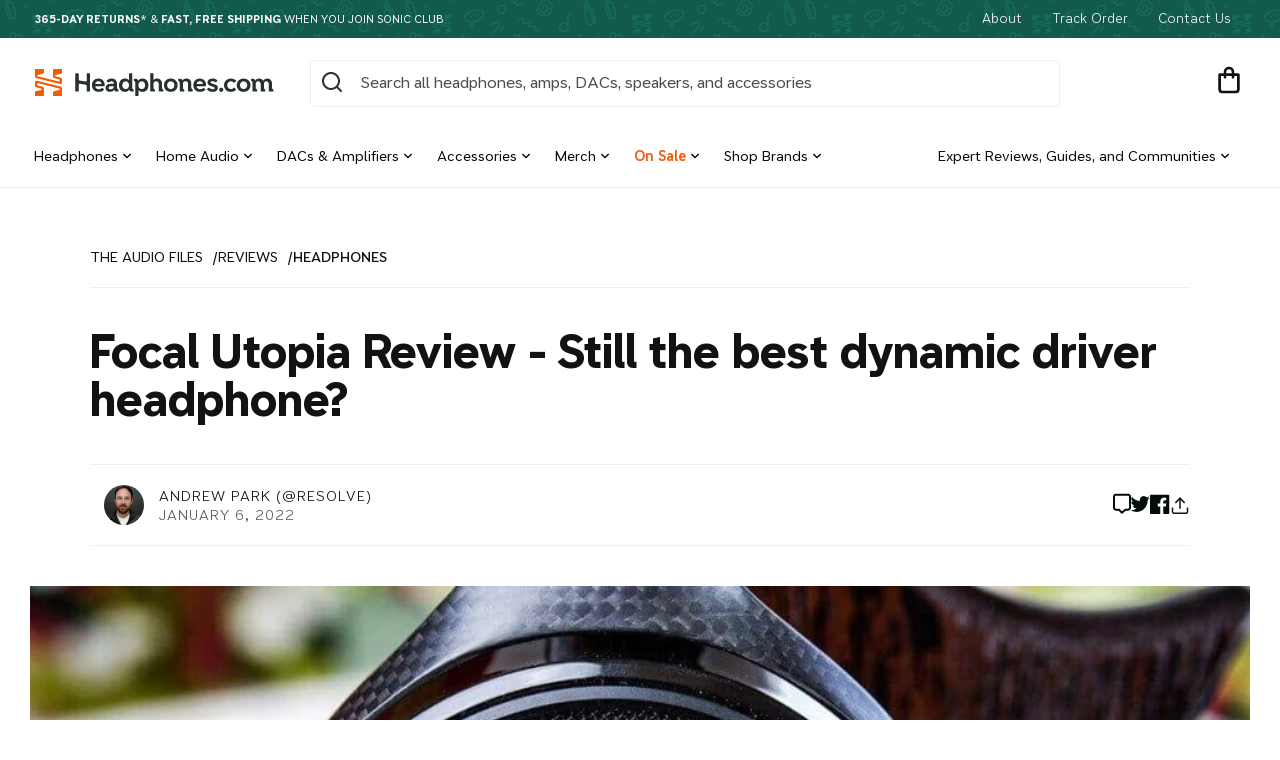

--- FILE ---
content_type: text/html; charset=utf-8
request_url: https://headphones.com/blogs/reviews/focal-utopia-review-still-the-best-dynamic-driver-headphone-in-2021
body_size: 55356
content:
<!doctype html>
<html class="no-js" lang="en">
  <head>
	

    <meta charset="utf-8">
    <meta http-equiv="X-UA-Compatible" content="IE=edge">
    <meta name="viewport" content="width=device-width,initial-scale=1">
    <meta name="theme-color" content="#125A4C">
    <meta name="fo-verify" content="6cacd2ff-29a6-4c1d-aac3-ebd5cadec06d">
    <meta name="google-site-verification" content="1t8DZ-ch78z70H6s9Ei3RTqAZT915wW8qmLsUf7iAWQ" />

    

    
      
        <link rel="canonical" href="https://headphones.com/blogs/reviews/focal-utopia-review-still-the-best-dynamic-driver-headphone-in-2021">
      
    

    <link rel="preconnect" href="https://cdn.shopify.com" crossorigin>
    <link rel="preload" as="font" href="//headphones.com/cdn/shop/t/169/assets/AT-NameSansVariable-Upright.woff2?v=99182618070343374041738699836" type="font/woff2" crossorigin>

    
<link rel="shortcut icon" href="//headphones.com/cdn/shop/t/169/assets//favicon.ico?181205">
    <link rel="icon" sizes="16x16 32x32 64x64" href="//headphones.com/cdn/shop/t/169/assets//favicon.ico?181205">
    <link rel="icon" type="image/svg+xml" href="//headphones.com/cdn/shop/t/169/assets/favicon.svg?v=71626310604645253031660853860">
    <link rel="icon" type="image/png" href="//headphones.com/cdn/shop/t/169/assets/favicon.png?v=160781214155862913401686163237">
    <link rel="icon" type="image/png" sizes="196x196" href="//headphones.com/cdn/shop/t/169/assets//favicon-192.png?181205">
    <link rel="icon" type="image/png" sizes="160x160" href="//headphones.com/cdn/shop/t/169/assets//favicon-160.png?181205">
    <link rel="icon" type="image/png" sizes="96x96" href="//headphones.com/cdn/shop/t/169/assets//favicon-96.png?181205">
    <link rel="icon" type="image/png" sizes="64x64" href="//headphones.com/cdn/shop/t/169/assets//favicon-64.png?181205">
    <link rel="icon" type="image/png" sizes="32x32" href="//headphones.com/cdn/shop/t/169/assets//favicon-32.png?181205">
    <link rel="icon" type="image/png" sizes="16x16" href="//headphones.com/cdn/shop/t/169/assets//favicon-16.png?181205">
    <link rel="apple-touch-icon" href="//headphones.com/cdn/shop/t/169/assets//favicon-57.png?181205">
    <link rel="apple-touch-icon" sizes="114x114" href="//headphones.com/cdn/shop/t/169/assets//favicon-114.png?181205">
    <link rel="apple-touch-icon" sizes="72x72" href="//headphones.com/cdn/shop/t/169/assets//favicon-72.png?181205">
    <link rel="apple-touch-icon" sizes="144x144" href="//headphones.com/cdn/shop/t/169/assets//favicon-144.png?181205">
    <link rel="apple-touch-icon" sizes="60x60" href="//headphones.com/cdn/shop/t/169/assets//favicon-60.png?181205">
    <link rel="apple-touch-icon" sizes="120x120" href="//headphones.com/cdn/shop/t/169/assets//favicon-120.png?181205">
    <link rel="apple-touch-icon" sizes="76x76" href="//headphones.com/cdn/shop/t/169/assets//favicon-76.png?181205">
    <link rel="apple-touch-icon" sizes="152x152" href="//headphones.com/cdn/shop/t/169/assets//favicon-152.png?181205">
    <link rel="apple-touch-icon" sizes="180x180" href="//headphones.com/cdn/shop/t/169/assets//favicon-180.png?181205">
    <meta name="msapplication-TileColor" content="#FFFFFF">
    <meta name="msapplication-TileImage" content="/favicon-144.png">
    <meta name="msapplication-config" content="/browserconfig.xml">

    <title>
      Focal Utopia Review - Still the best dynamic driver headphone?
 &ndash; Headphones.com</title>

    
      <meta name="description" content="As a culmination of Focal’s 40 years of loudspeaker-making experience, the Utopia is a French-made headphone designed with the goal of delivering nothing short of the purest, most faithful listening experience. The Utopia, which retails at a whopping $3,990, was the first headphone designed by Focal and it’s the one th">
    

<meta property="og:site_name" content="Headphones.com">
<meta property="og:url" content="https://headphones.com/blogs/reviews/focal-utopia-review-still-the-best-dynamic-driver-headphone-in-2021">
<meta property="og:title" content="Focal Utopia Review - Still the best dynamic driver headphone?">
<meta property="og:type" content="article">
<meta property="og:description" content="As a culmination of Focal’s 40 years of loudspeaker-making experience, the Utopia is a French-made headphone designed with the goal of delivering nothing short of the purest, most faithful listening experience. The Utopia, which retails at a whopping $3,990, was the first headphone designed by Focal and it’s the one th"><meta property="og:image" content="http://headphones.com/cdn/shop/articles/utopiareviewnew_7b657c3d-e5b9-4b88-8187-02a54922063a.jpg?v=1707861930">
  <meta property="og:image:secure_url" content="https://headphones.com/cdn/shop/articles/utopiareviewnew_7b657c3d-e5b9-4b88-8187-02a54922063a.jpg?v=1707861930">
  <meta property="og:image:width" content="1200">
  <meta property="og:image:height" content="658"><meta name="twitter:site" content="@HeadphoneDotCom"><meta name="twitter:card" content="summary_large_image">
<meta name="twitter:title" content="Focal Utopia Review - Still the best dynamic driver headphone?">
<meta name="twitter:description" content="As a culmination of Focal’s 40 years of loudspeaker-making experience, the Utopia is a French-made headphone designed with the goal of delivering nothing short of the purest, most faithful listening experience. The Utopia, which retails at a whopping $3,990, was the first headphone designed by Focal and it’s the one th">

<meta name="google-site-verification" content="1l-ZzeF57RZPTXKTJ7ulnnsGjQ54w3lBMjQ-ea7mP-I">
    <script src="//headphones.com/cdn/shop/t/169/assets/global.js?v=140854452526294573891703175548" defer="defer"></script>

    
      <script>window.performance && window.performance.mark && window.performance.mark('shopify.content_for_header.start');</script><meta name="google-site-verification" content="RyO_3v4V2dxWNHMqdBec1dfo71Ss9bNuQteI4cjuvfM">
<meta id="shopify-digital-wallet" name="shopify-digital-wallet" content="/17910383/digital_wallets/dialog">
<meta name="shopify-checkout-api-token" content="f0fe8380f2867330e83368213acde372">
<meta id="in-context-paypal-metadata" data-shop-id="17910383" data-venmo-supported="true" data-environment="production" data-locale="en_US" data-paypal-v4="true" data-currency="USD">
<link rel="alternate" type="application/atom+xml" title="Feed" href="/blogs/reviews.atom" />
<script async="async" src="/checkouts/internal/preloads.js?locale=en-US"></script>
<link rel="preconnect" href="https://shop.app" crossorigin="anonymous">
<script async="async" src="https://shop.app/checkouts/internal/preloads.js?locale=en-US&shop_id=17910383" crossorigin="anonymous"></script>
<script id="apple-pay-shop-capabilities" type="application/json">{"shopId":17910383,"countryCode":"US","currencyCode":"USD","merchantCapabilities":["supports3DS"],"merchantId":"gid:\/\/shopify\/Shop\/17910383","merchantName":"Headphones.com","requiredBillingContactFields":["postalAddress","email","phone"],"requiredShippingContactFields":["postalAddress","email","phone"],"shippingType":"shipping","supportedNetworks":["visa","masterCard","amex","discover","elo","jcb"],"total":{"type":"pending","label":"Headphones.com","amount":"1.00"},"shopifyPaymentsEnabled":true,"supportsSubscriptions":true}</script>
<script id="shopify-features" type="application/json">{"accessToken":"f0fe8380f2867330e83368213acde372","betas":["rich-media-storefront-analytics"],"domain":"headphones.com","predictiveSearch":true,"shopId":17910383,"locale":"en"}</script>
<script>var Shopify = Shopify || {};
Shopify.shop = "headphonesdotcom.myshopify.com";
Shopify.locale = "en";
Shopify.currency = {"active":"USD","rate":"1.0"};
Shopify.country = "US";
Shopify.theme = {"name":"headphones-os2\/main","id":121063407687,"schema_name":"Dawn","schema_version":"6.0.2","theme_store_id":null,"role":"main"};
Shopify.theme.handle = "null";
Shopify.theme.style = {"id":null,"handle":null};
Shopify.cdnHost = "headphones.com/cdn";
Shopify.routes = Shopify.routes || {};
Shopify.routes.root = "/";</script>
<script type="module">!function(o){(o.Shopify=o.Shopify||{}).modules=!0}(window);</script>
<script>!function(o){function n(){var o=[];function n(){o.push(Array.prototype.slice.apply(arguments))}return n.q=o,n}var t=o.Shopify=o.Shopify||{};t.loadFeatures=n(),t.autoloadFeatures=n()}(window);</script>
<script>
  window.ShopifyPay = window.ShopifyPay || {};
  window.ShopifyPay.apiHost = "shop.app\/pay";
  window.ShopifyPay.redirectState = null;
</script>
<script id="shop-js-analytics" type="application/json">{"pageType":"article"}</script>
<script defer="defer" async type="module" src="//headphones.com/cdn/shopifycloud/shop-js/modules/v2/client.init-shop-cart-sync_Bc8-qrdt.en.esm.js"></script>
<script defer="defer" async type="module" src="//headphones.com/cdn/shopifycloud/shop-js/modules/v2/chunk.common_CmNk3qlo.esm.js"></script>
<script type="module">
  await import("//headphones.com/cdn/shopifycloud/shop-js/modules/v2/client.init-shop-cart-sync_Bc8-qrdt.en.esm.js");
await import("//headphones.com/cdn/shopifycloud/shop-js/modules/v2/chunk.common_CmNk3qlo.esm.js");

  window.Shopify.SignInWithShop?.initShopCartSync?.({"fedCMEnabled":true,"windoidEnabled":true});

</script>
<script>
  window.Shopify = window.Shopify || {};
  if (!window.Shopify.featureAssets) window.Shopify.featureAssets = {};
  window.Shopify.featureAssets['shop-js'] = {"shop-cart-sync":["modules/v2/client.shop-cart-sync_DOpY4EW0.en.esm.js","modules/v2/chunk.common_CmNk3qlo.esm.js"],"init-fed-cm":["modules/v2/client.init-fed-cm_D2vsy40D.en.esm.js","modules/v2/chunk.common_CmNk3qlo.esm.js"],"shop-button":["modules/v2/client.shop-button_CI-s0xGZ.en.esm.js","modules/v2/chunk.common_CmNk3qlo.esm.js"],"shop-toast-manager":["modules/v2/client.shop-toast-manager_Cx0C6may.en.esm.js","modules/v2/chunk.common_CmNk3qlo.esm.js"],"init-windoid":["modules/v2/client.init-windoid_CXNAd0Cm.en.esm.js","modules/v2/chunk.common_CmNk3qlo.esm.js"],"init-shop-email-lookup-coordinator":["modules/v2/client.init-shop-email-lookup-coordinator_B9mmbKi4.en.esm.js","modules/v2/chunk.common_CmNk3qlo.esm.js"],"shop-cash-offers":["modules/v2/client.shop-cash-offers_CL9Nay2h.en.esm.js","modules/v2/chunk.common_CmNk3qlo.esm.js","modules/v2/chunk.modal_CvhjeixQ.esm.js"],"avatar":["modules/v2/client.avatar_BTnouDA3.en.esm.js"],"init-shop-cart-sync":["modules/v2/client.init-shop-cart-sync_Bc8-qrdt.en.esm.js","modules/v2/chunk.common_CmNk3qlo.esm.js"],"init-customer-accounts-sign-up":["modules/v2/client.init-customer-accounts-sign-up_C7zhr03q.en.esm.js","modules/v2/client.shop-login-button_BbMx65lK.en.esm.js","modules/v2/chunk.common_CmNk3qlo.esm.js","modules/v2/chunk.modal_CvhjeixQ.esm.js"],"pay-button":["modules/v2/client.pay-button_Bhm3077V.en.esm.js","modules/v2/chunk.common_CmNk3qlo.esm.js"],"init-shop-for-new-customer-accounts":["modules/v2/client.init-shop-for-new-customer-accounts_rLbLSDTe.en.esm.js","modules/v2/client.shop-login-button_BbMx65lK.en.esm.js","modules/v2/chunk.common_CmNk3qlo.esm.js","modules/v2/chunk.modal_CvhjeixQ.esm.js"],"init-customer-accounts":["modules/v2/client.init-customer-accounts_DkVf8Jdu.en.esm.js","modules/v2/client.shop-login-button_BbMx65lK.en.esm.js","modules/v2/chunk.common_CmNk3qlo.esm.js","modules/v2/chunk.modal_CvhjeixQ.esm.js"],"shop-login-button":["modules/v2/client.shop-login-button_BbMx65lK.en.esm.js","modules/v2/chunk.common_CmNk3qlo.esm.js","modules/v2/chunk.modal_CvhjeixQ.esm.js"],"shop-follow-button":["modules/v2/client.shop-follow-button_B-omSWeu.en.esm.js","modules/v2/chunk.common_CmNk3qlo.esm.js","modules/v2/chunk.modal_CvhjeixQ.esm.js"],"lead-capture":["modules/v2/client.lead-capture_DZQFWrYz.en.esm.js","modules/v2/chunk.common_CmNk3qlo.esm.js","modules/v2/chunk.modal_CvhjeixQ.esm.js"],"checkout-modal":["modules/v2/client.checkout-modal_Fp9GouFF.en.esm.js","modules/v2/chunk.common_CmNk3qlo.esm.js","modules/v2/chunk.modal_CvhjeixQ.esm.js"],"shop-login":["modules/v2/client.shop-login_B9KWmZaW.en.esm.js","modules/v2/chunk.common_CmNk3qlo.esm.js","modules/v2/chunk.modal_CvhjeixQ.esm.js"],"payment-terms":["modules/v2/client.payment-terms_Bl_bs7GP.en.esm.js","modules/v2/chunk.common_CmNk3qlo.esm.js","modules/v2/chunk.modal_CvhjeixQ.esm.js"]};
</script>
<script>(function() {
  var isLoaded = false;
  function asyncLoad() {
    if (isLoaded) return;
    isLoaded = true;
    var urls = ["https:\/\/ecommplugins-scripts.trustpilot.com\/v2.1\/js\/header.min.js?settings=eyJrZXkiOiJtRHo3RjVuRHIxbU9kSGQzIiwicyI6InNrdSJ9\u0026shop=headphonesdotcom.myshopify.com","https:\/\/ecommplugins-trustboxsettings.trustpilot.com\/headphonesdotcom.myshopify.com.js?settings=1637968685418\u0026shop=headphonesdotcom.myshopify.com","https:\/\/widget.trustpilot.com\/bootstrap\/v5\/tp.widget.sync.bootstrap.min.js?shop=headphonesdotcom.myshopify.com","https:\/\/loox.io\/widget\/4JbhiYfNVw\/loox.1621884802163.js?shop=headphonesdotcom.myshopify.com","https:\/\/widgets.automizely.com\/aftership\/gmv.js?organization_id=3cbe5517e3664743a691be50a4ad7566\u0026shop=headphonesdotcom.myshopify.com","https:\/\/cks3.amplifiedcdn.com\/ckjs.production.min.js?unique_id=headphonesdotcom.myshopify.com\u0026shop=headphonesdotcom.myshopify.com","\/\/cdn.shopify.com\/proxy\/a2d5b9380ada9cd2f3f3a9968d3a09e17a742b4ad9cc1f499fb0812f2b3a9e2a\/static.cdn.printful.com\/static\/js\/external\/shopify-product-customizer.js?v=0.28\u0026shop=headphonesdotcom.myshopify.com\u0026sp-cache-control=cHVibGljLCBtYXgtYWdlPTkwMA","https:\/\/ccjs.amplifiedcdn.com\/ccjs.umd.js?unique_id=headphonesdotcom.myshopify.com\u0026shop=headphonesdotcom.myshopify.com","\/\/cdn.shopify.com\/proxy\/9696ae84524871e51f4b19084b92f4777d4d49997900a3290a5edbb9277e30a7\/s3-us-west-2.amazonaws.com\/jsstore\/a\/DY4H9JZW\/reids.js?shop=headphonesdotcom.myshopify.com\u0026sp-cache-control=cHVibGljLCBtYXgtYWdlPTkwMA","https:\/\/chat-widget.withremark.com\/api\/loader?shop=headphonesdotcom.myshopify.com","https:\/\/shopify-extension.getredo.com\/main.js?widget_id=h9pdi6shnjt44aj\u0026shop=headphonesdotcom.myshopify.com","\/\/cdn.shopify.com\/proxy\/70e535452b838e5476cb44624d11480c9d0fb1a7a2cdf5a64c69decd94d778d6\/app.retention.com\/shopify\/shopify_app_add_to_cart_script.js?shop=headphonesdotcom.myshopify.com\u0026sp-cache-control=cHVibGljLCBtYXgtYWdlPTkwMA","\/\/cdn.shopify.com\/proxy\/ccd03ae12c229839da689490e81b1d919d0f0d961020e0078c04af24965d9072\/sneakpeek-1.s3.us-east-1.amazonaws.com\/unveild.js?shop=headphonesdotcom.myshopify.com\u0026sp-cache-control=cHVibGljLCBtYXgtYWdlPTkwMA"];
    for (var i = 0; i < urls.length; i++) {
      var s = document.createElement('script');
      s.type = 'text/javascript';
      s.async = true;
      s.src = urls[i];
      var x = document.getElementsByTagName('script')[0];
      x.parentNode.insertBefore(s, x);
    }
  };
  if(window.attachEvent) {
    window.attachEvent('onload', asyncLoad);
  } else {
    window.addEventListener('load', asyncLoad, false);
  }
})();</script>
<script id="__st">var __st={"a":17910383,"offset":-28800,"reqid":"8c61ca2f-ad66-4edc-9bcf-d6aeb60e1614-1762478305","pageurl":"headphones.com\/blogs\/reviews\/focal-utopia-review-still-the-best-dynamic-driver-headphone-in-2021?srsltid=AfmBOopoz1ogED0RW_MYoByHMOkFOfCuMeT0jz-Pxp9AN52wnKcpG4rW","s":"articles-604567765063","u":"615cd36a59ca","p":"article","rtyp":"article","rid":604567765063};</script>
<script>window.ShopifyPaypalV4VisibilityTracking = true;</script>
<script id="captcha-bootstrap">!function(){'use strict';const t='contact',e='account',n='new_comment',o=[[t,t],['blogs',n],['comments',n],[t,'customer']],c=[[e,'customer_login'],[e,'guest_login'],[e,'recover_customer_password'],[e,'create_customer']],r=t=>t.map((([t,e])=>`form[action*='/${t}']:not([data-nocaptcha='true']) input[name='form_type'][value='${e}']`)).join(','),a=t=>()=>t?[...document.querySelectorAll(t)].map((t=>t.form)):[];function s(){const t=[...o],e=r(t);return a(e)}const i='password',u='form_key',d=['recaptcha-v3-token','g-recaptcha-response','h-captcha-response',i],f=()=>{try{return window.sessionStorage}catch{return}},m='__shopify_v',_=t=>t.elements[u];function p(t,e,n=!1){try{const o=window.sessionStorage,c=JSON.parse(o.getItem(e)),{data:r}=function(t){const{data:e,action:n}=t;return t[m]||n?{data:e,action:n}:{data:t,action:n}}(c);for(const[e,n]of Object.entries(r))t.elements[e]&&(t.elements[e].value=n);n&&o.removeItem(e)}catch(o){console.error('form repopulation failed',{error:o})}}const l='form_type',E='cptcha';function T(t){t.dataset[E]=!0}const w=window,h=w.document,L='Shopify',v='ce_forms',y='captcha';let A=!1;((t,e)=>{const n=(g='f06e6c50-85a8-45c8-87d0-21a2b65856fe',I='https://cdn.shopify.com/shopifycloud/storefront-forms-hcaptcha/ce_storefront_forms_captcha_hcaptcha.v1.5.2.iife.js',D={infoText:'Protected by hCaptcha',privacyText:'Privacy',termsText:'Terms'},(t,e,n)=>{const o=w[L][v],c=o.bindForm;if(c)return c(t,g,e,D).then(n);var r;o.q.push([[t,g,e,D],n]),r=I,A||(h.body.append(Object.assign(h.createElement('script'),{id:'captcha-provider',async:!0,src:r})),A=!0)});var g,I,D;w[L]=w[L]||{},w[L][v]=w[L][v]||{},w[L][v].q=[],w[L][y]=w[L][y]||{},w[L][y].protect=function(t,e){n(t,void 0,e),T(t)},Object.freeze(w[L][y]),function(t,e,n,w,h,L){const[v,y,A,g]=function(t,e,n){const i=e?o:[],u=t?c:[],d=[...i,...u],f=r(d),m=r(i),_=r(d.filter((([t,e])=>n.includes(e))));return[a(f),a(m),a(_),s()]}(w,h,L),I=t=>{const e=t.target;return e instanceof HTMLFormElement?e:e&&e.form},D=t=>v().includes(t);t.addEventListener('submit',(t=>{const e=I(t);if(!e)return;const n=D(e)&&!e.dataset.hcaptchaBound&&!e.dataset.recaptchaBound,o=_(e),c=g().includes(e)&&(!o||!o.value);(n||c)&&t.preventDefault(),c&&!n&&(function(t){try{if(!f())return;!function(t){const e=f();if(!e)return;const n=_(t);if(!n)return;const o=n.value;o&&e.removeItem(o)}(t);const e=Array.from(Array(32),(()=>Math.random().toString(36)[2])).join('');!function(t,e){_(t)||t.append(Object.assign(document.createElement('input'),{type:'hidden',name:u})),t.elements[u].value=e}(t,e),function(t,e){const n=f();if(!n)return;const o=[...t.querySelectorAll(`input[type='${i}']`)].map((({name:t})=>t)),c=[...d,...o],r={};for(const[a,s]of new FormData(t).entries())c.includes(a)||(r[a]=s);n.setItem(e,JSON.stringify({[m]:1,action:t.action,data:r}))}(t,e)}catch(e){console.error('failed to persist form',e)}}(e),e.submit())}));const S=(t,e)=>{t&&!t.dataset[E]&&(n(t,e.some((e=>e===t))),T(t))};for(const o of['focusin','change'])t.addEventListener(o,(t=>{const e=I(t);D(e)&&S(e,y())}));const B=e.get('form_key'),M=e.get(l),P=B&&M;t.addEventListener('DOMContentLoaded',(()=>{const t=y();if(P)for(const e of t)e.elements[l].value===M&&p(e,B);[...new Set([...A(),...v().filter((t=>'true'===t.dataset.shopifyCaptcha))])].forEach((e=>S(e,t)))}))}(h,new URLSearchParams(w.location.search),n,t,e,['guest_login'])})(!0,!0)}();</script>
<script integrity="sha256-52AcMU7V7pcBOXWImdc/TAGTFKeNjmkeM1Pvks/DTgc=" data-source-attribution="shopify.loadfeatures" defer="defer" src="//headphones.com/cdn/shopifycloud/storefront/assets/storefront/load_feature-81c60534.js" crossorigin="anonymous"></script>
<script crossorigin="anonymous" defer="defer" src="//headphones.com/cdn/shopifycloud/storefront/assets/shopify_pay/storefront-65b4c6d7.js?v=20250812"></script>
<script data-source-attribution="shopify.dynamic_checkout.dynamic.init">var Shopify=Shopify||{};Shopify.PaymentButton=Shopify.PaymentButton||{isStorefrontPortableWallets:!0,init:function(){window.Shopify.PaymentButton.init=function(){};var t=document.createElement("script");t.src="https://headphones.com/cdn/shopifycloud/portable-wallets/latest/portable-wallets.en.js",t.type="module",document.head.appendChild(t)}};
</script>
<script data-source-attribution="shopify.dynamic_checkout.buyer_consent">
  function portableWalletsHideBuyerConsent(e){var t=document.getElementById("shopify-buyer-consent"),n=document.getElementById("shopify-subscription-policy-button");t&&n&&(t.classList.add("hidden"),t.setAttribute("aria-hidden","true"),n.removeEventListener("click",e))}function portableWalletsShowBuyerConsent(e){var t=document.getElementById("shopify-buyer-consent"),n=document.getElementById("shopify-subscription-policy-button");t&&n&&(t.classList.remove("hidden"),t.removeAttribute("aria-hidden"),n.addEventListener("click",e))}window.Shopify?.PaymentButton&&(window.Shopify.PaymentButton.hideBuyerConsent=portableWalletsHideBuyerConsent,window.Shopify.PaymentButton.showBuyerConsent=portableWalletsShowBuyerConsent);
</script>
<script data-source-attribution="shopify.dynamic_checkout.cart.bootstrap">document.addEventListener("DOMContentLoaded",(function(){function t(){return document.querySelector("shopify-accelerated-checkout-cart, shopify-accelerated-checkout")}if(t())Shopify.PaymentButton.init();else{new MutationObserver((function(e,n){t()&&(Shopify.PaymentButton.init(),n.disconnect())})).observe(document.body,{childList:!0,subtree:!0})}}));
</script>
<link id="shopify-accelerated-checkout-styles" rel="stylesheet" media="screen" href="https://headphones.com/cdn/shopifycloud/portable-wallets/latest/accelerated-checkout-backwards-compat.css" crossorigin="anonymous">
<style id="shopify-accelerated-checkout-cart">
        #shopify-buyer-consent {
  margin-top: 1em;
  display: inline-block;
  width: 100%;
}

#shopify-buyer-consent.hidden {
  display: none;
}

#shopify-subscription-policy-button {
  background: none;
  border: none;
  padding: 0;
  text-decoration: underline;
  font-size: inherit;
  cursor: pointer;
}

#shopify-subscription-policy-button::before {
  box-shadow: none;
}

      </style>

<script>window.performance && window.performance.mark && window.performance.mark('shopify.content_for_header.end');</script>
    


    <style data-shopify>
      @font-face {
        font-family: 'AT Name Sans';
        src: url('//headphones.com/cdn/shop/t/169/assets/AT-NameSansVariable-Upright.woff2?v=99182618070343374041738699836');
        font-weight: 100 1000;
        font-style: normal;
      }

      :root {
        --font-body-family: 'AT Name Sans';
        --font-body-style: normal;

        --font-heading-family: 'AT Name Sans';
        --font-heading-style: normal;

        --font-body-scale: 1.0;
        --font-heading-scale: 1.0;

        --color-base-text: 18, 18, 18;
        --color-shadow: 18, 18, 18;
        --color-base-background-1: 255, 255, 255;
        --color-base-background-2: 247, 245, 241;
        --color-base-solid-button-labels: 255, 255, 255;
        --color-base-outline-button-labels: 18, 18, 18;
        --color-base-accent-1: 42, 48, 47;
        --color-base-accent-2: 19, 72, 61;
        --payment-terms-background-color: #ffffff;

        --gradient-base-background-1: #ffffff;
        --gradient-base-background-2: #f7f5f1;
        --gradient-base-accent-1: #2a302f;
        --gradient-base-accent-2: #13483d;

        --media-padding: px;
        --media-border-opacity: 0.05;
        --media-border-width: 1px;
        --media-radius: 0px;
        --media-shadow-opacity: 0.0;
        --media-shadow-horizontal-offset: 0px;
        --media-shadow-vertical-offset: 4px;
        --media-shadow-blur-radius: 5px;
        --media-shadow-visible: 0;

        
          --page-width: 100vw;
        
        --page-width-margin: 0rem;

        --card-image-padding: 0.0rem;
        --card-corner-radius: 0.0rem;
        --card-text-alignment: left;
        --card-border-width: 0.0rem;
        --card-border-opacity: 0.1;
        --card-shadow-opacity: 0.0;
        --card-shadow-visible: 0;
        --card-shadow-horizontal-offset: 0.0rem;
        --card-shadow-vertical-offset: 0.4rem;
        --card-shadow-blur-radius: 0.5rem;

        --badge-corner-radius: 4.0rem;

        --popup-border-width: 1px;
        --popup-border-opacity: 0.1;
        --popup-corner-radius: 0px;
        --popup-shadow-opacity: 0.0;
        --popup-shadow-horizontal-offset: 0px;
        --popup-shadow-vertical-offset: 4px;
        --popup-shadow-blur-radius: 5px;

        --drawer-border-width: 1px;
        --drawer-border-opacity: 0.1;
        --drawer-shadow-opacity: 0.0;
        --drawer-shadow-horizontal-offset: 0px;
        --drawer-shadow-vertical-offset: 4px;
        --drawer-shadow-blur-radius: 5px;

        --spacing-sections-desktop: 0px;
        --spacing-sections-mobile: 0px;

        --grid-desktop-vertical-spacing: 8px;
        --grid-desktop-horizontal-spacing: 8px;
        --grid-mobile-vertical-spacing: 4px;
        --grid-mobile-horizontal-spacing: 4px;

        --text-boxes-border-opacity: 0.1;
        --text-boxes-border-width: 0px;
        --text-boxes-radius: 0px;
        --text-boxes-shadow-opacity: 0.0;
        --text-boxes-shadow-visible: 0;
        --text-boxes-shadow-horizontal-offset: 0px;
        --text-boxes-shadow-vertical-offset: 4px;
        --text-boxes-shadow-blur-radius: 5px;

        --buttons-radius: 40px;
        --buttons-radius-outset: 40px;
        --buttons-border-width: 0px;
        --buttons-border-opacity: 1.0;
        --buttons-shadow-opacity: 0.0;
        --buttons-shadow-visible: 0;
        --buttons-shadow-horizontal-offset: 0px;
        --buttons-shadow-vertical-offset: 4px;
        --buttons-shadow-blur-radius: 5px;
        --buttons-border-offset: 0.3px;

        --inputs-radius: 4px;
        --inputs-border-width: 1px;
        --inputs-border-opacity: 0.55;
        --inputs-shadow-opacity: 0.0;
        --inputs-shadow-horizontal-offset: 0px;
        --inputs-margin-offset: 0px;
        --inputs-shadow-vertical-offset: 4px;
        --inputs-shadow-blur-radius: 5px;
        --inputs-radius-outset: 5px;

        --variant-pills-radius: 40px;
        --variant-pills-border-width: 1px;
        --variant-pills-border-opacity: 0.55;
        --variant-pills-shadow-opacity: 0.0;
        --variant-pills-shadow-horizontal-offset: 0px;
        --variant-pills-shadow-vertical-offset: 4px;
        --variant-pills-shadow-blur-radius: 5px;
      }

      *,
      *::before,
      *::after {
        box-sizing: inherit;
      }

      html {
        box-sizing: border-box;
        font-size: calc(var(--font-body-scale) * 62.5%);
        height: 100%;
      }

      body {
        display: grid;
        grid-template-rows: auto auto 1fr auto;
        grid-template-columns: 100%;
        min-height: 100%;
        margin: 0;
        font-size: 1.6rem;
        line-height: 1.4;
        font-family: "AT Name Sans", sans-serif;
        font-style: var(--font-body-style);
        font-weight: var(--font-atnamesans-weight-regular);
      }

      @media screen and (min-width: 750px) {
        body {
          font-size: 1.6rem;
        }
      }
    </style>

    <link href="//headphones.com/cdn/shop/t/169/assets/base.css?v=137634514620929336701743195615" rel="stylesheet" type="text/css" media="all" />
    <link href="//headphones.com/cdn/shop/t/169/assets/dib-quarantine.css?v=141254734537894264091667250840" rel="stylesheet" type="text/css" media="all" />
<link rel="stylesheet" href="//headphones.com/cdn/shop/t/169/assets/component-predictive-search.css?v=161604944303794690131738699842"><script>
      document.documentElement.className = document.documentElement.className.replace('no-js', 'js');
      if (Shopify.designMode) {
        document.documentElement.classList.add('shopify-design-mode');
      }
    </script>

    <meta name="google-site-verification" content="ElsYUERTjXGYdYdoU9eOocIoPPFZETjLtglx72q3Zv8">

    <!-- DropInBlog --><!-- Attentive tag -->
    <script src="https://cdn.attn.tv/headphones/dtag.js" async></script>
    <!-- End Taron Attentive Tag. -->

    <!-- CRITEO START -->
    <script type="text/javascript">
  (function(){
    var deviceType = /iPad/.test(navigator.userAgent) ? "t" : /Mobile|iP(hone|od)|Android|BlackBerry|IEMobile|Silk/.test(navigator.userAgent) ? "m" : "d";
    window.criteo_q = window.criteo_q || [];
    window.criteo_q.push(
      { event: "setAccount", account: 55164 },
      
        { event: "setEmail", email: "", hash_method: "none"},
      
      { event: "setSiteType", type: deviceType },
      { event: "setZipcode", zipcode: "" },
        
        
          { event: "viewPage" , ecpplugin: "shopify-cg" }
        
    );
    window.addEventListener('load', function() {
      // ajax request catching
      (function(open) {
        XMLHttpRequest.prototype.open = function(method, url, async, user, pass) {
          this.addEventListener("readystatechange", function() {
            if (this.readyState == 4 && this._url.includes("/add.js") && "" != "") {
              try {
                $.getJSON("/cart.js", function(data) {
                  var basketData = [];
                  var item;
                  if (!data.items || !data.items.length) return;
                  for (var i = 0; i < data.items.length; i++) {
                    item = data.items[i];
                    if (item.product_id == "") {
                      basketData.push({
                        id: item.product_id,
                        price: (typeof(item.price) != "number") ? item.price : (item.price/100),
                        quantity: item.quantity
                      });
                    }
                  }
                  window.criteo_q.push({
                    event: "addToCart",
                    ecpplugin: "shopify-cg",
                    product: basketData 
                  });
                });
              } catch (err) {
                // do nothing
              }
            }
          }, false);
          open.apply(this, arguments);
        };
      })(XMLHttpRequest.prototype.open);

      // fetch request catching
      const crtoMock = window.fetch;
      window.fetch = function() {
        return new Promise((resolve, reject) => {
          crtoMock.apply(this, arguments)
            .then((response) => {
              if(response.url.includes("/add.js") && response.type != "cors" && "" != ""){
                try {
                  $.getJSON("/cart.js", function(data) {
                    var basketData = [];
                    var item;
                    if (!data.items || !data.items.length) return;
                    for (var i = 0; i < data.items.length; i++) {
                      item = data.items[i];
                      if (item.product_id == "") {
                        basketData.push({
                          id: item.product_id,
                          price: (typeof(item.price) != "number") ? item.price : (item.price/100),
                          quantity: item.quantity
                        });
                      }
                    }
                    window.criteo_q.push({
                      event: "addToCart",
                      ecpplugin: "shopify-cg",
                      product: basketData 
                    });
                  });
                } catch (err) {
                  // do nothing
                }
              }
              resolve(response);
            })
            .catch((error) => {
              reject(error);
            })
        });
      }
    }, false);
  })();
</script>
    <!-- CRITEO END -->

    
    <!-- Extend - Add necessary SDK script tags and configure the store -->
<script src='https://sdk.helloextend.com/extend-sdk-client/v1/extend-sdk-client.min.js' defer></script>
<script src='https://sdk.helloextend.com/extend-sdk-client-shopify-addon/v1/extend-sdk-client-shopify-addon.min.js' defer></script>

<link href="//headphones.com/cdn/shop/t/169/assets/extend.css?v=105698473225760806291756138687" rel="stylesheet" type="text/css" media="all" />

<script src="//headphones.com/cdn/shop/t/169/assets/extend.js?v=104899000854917984131756138687" type="module" defer></script>
    
    
  <!-- BEGIN app block: shopify://apps/uppromote-affiliate/blocks/core-script/64c32457-930d-4cb9-9641-e24c0d9cf1f4 --><!-- BEGIN app snippet: core-metafields-setting --><!--suppress ES6ConvertVarToLetConst -->
<script type="application/json" id="core-uppromote-settings">{"app_env":{"env":"production"},"message_bar_setting":{"referral_enable":0,"referral_content":"You're shopping with {affiliate_name}!","referral_font":"Poppins","referral_font_size":14,"referral_text_color":"#ffffff","referral_background_color":"#338FB1","not_referral_enable":0,"not_referral_content":"Enjoy your time.","not_referral_font":"Poppins","not_referral_font_size":14,"not_referral_text_color":"#ffffff","not_referral_background_color":"#338FB1"}}</script>
<script type="application/json" id="core-uppromote-cart">{"note":null,"attributes":{},"original_total_price":0,"total_price":0,"total_discount":0,"total_weight":0.0,"item_count":0,"items":[],"requires_shipping":false,"currency":"USD","items_subtotal_price":0,"cart_level_discount_applications":[],"checkout_charge_amount":0}</script>

<script id="core-uppromote-setting-booster">
    var UpPromoteCoreSettings = JSON.parse(document.getElementById('core-uppromote-settings').textContent)
    UpPromoteCoreSettings.currentCart = JSON.parse(document.getElementById('core-uppromote-cart')?.textContent || '{}')
    const idToClean = ['core-uppromote-settings', 'core-uppromote-cart', 'core-uppromote-setting-booster']
    idToClean.forEach(id => {
        document.getElementById(id)?.remove()
    })
</script>
<!-- END app snippet -->


<!-- END app block --><!-- BEGIN app block: shopify://apps/reamaze-live-chat-helpdesk/blocks/reamaze-config/ef7a830c-d722-47c6-883b-11db06c95733 -->

  <script type="text/javascript" async src="https://cdn.reamaze.com/assets/reamaze-loader.js"></script>

  <script type="text/javascript">
    var _support = _support || { 'ui': {}, 'user': {} };
    _support.account = 'headphonesdotcom';
  </script>

  

  
    <!-- reamaze_embeddable_27136_s -->
<!-- Embeddable - Headphones.com Chat / Contact Form Shoutbox -->
<script type="text/javascript">
  var _support = _support || { 'ui': {}, 'user': {} };
  _support['account'] = 'headphonesdotcom';
  _support['ui']['contactMode'] = 'default';
  _support['ui']['enableKb'] = 'false';
  _support['ui']['styles'] = {
    widgetColor: 'rgb(18, 90, 76)',
    gradient: true,
  };
  _support['ui']['shoutboxFacesMode'] = 'default';
  _support['ui']['shoutboxHeaderLogo'] = true;
  _support['ui']['widget'] = {
    img: 'https://cdn.shopify.com/s/files/1/1791/0383/files/icon-chat-2x.png?v=1660861993',
    displayOn: 'all',
    fontSize: 'default',
    allowBotProcessing: true,
    label: false,
    position: 'bottom-right',
    size: '54',
    mobilePosition: 'bottom-right',
    mobileSize: '54'
  };
  _support['apps'] = {
    recentConversations: {},
    faq: {"enabled":false},
    orders: {"enabled":true,"enable_notes":true}
  };
</script>
<!-- reamaze_embeddable_27136_e -->

  





<!-- END app block --><!-- BEGIN app block: shopify://apps/klaviyo-email-marketing-sms/blocks/klaviyo-onsite-embed/2632fe16-c075-4321-a88b-50b567f42507 -->












  <script async src="https://static.klaviyo.com/onsite/js/MFzLUb/klaviyo.js?company_id=MFzLUb"></script>
  <script>!function(){if(!window.klaviyo){window._klOnsite=window._klOnsite||[];try{window.klaviyo=new Proxy({},{get:function(n,i){return"push"===i?function(){var n;(n=window._klOnsite).push.apply(n,arguments)}:function(){for(var n=arguments.length,o=new Array(n),w=0;w<n;w++)o[w]=arguments[w];var t="function"==typeof o[o.length-1]?o.pop():void 0,e=new Promise((function(n){window._klOnsite.push([i].concat(o,[function(i){t&&t(i),n(i)}]))}));return e}}})}catch(n){window.klaviyo=window.klaviyo||[],window.klaviyo.push=function(){var n;(n=window._klOnsite).push.apply(n,arguments)}}}}();</script>

  




  <script>
    window.klaviyoReviewsProductDesignMode = false
  </script>







<!-- END app block --><!-- BEGIN app block: shopify://apps/lantern/blocks/setup/690ac804-1dfe-4af7-94e9-cd73377625ad -->

<style data-shopify>
:root,
.lm--theme--light,
.lm--theme--dark {
  --lm--base-scale: 1.0;
  --lm--tier-color: 0, 0, 0;
}


</style>

<link href="//cdn.shopify.com/extensions/019a2b75-d8b0-77f7-b1fb-edecd771e87e/lantern-247/assets/critical.css" rel="stylesheet" type="text/css" media="all" />
<link rel="preload" as="style" href="https://cdn.shopify.com/extensions/019a2b75-d8b0-77f7-b1fb-edecd771e87e/lantern-247/assets/global.css" onload="this.onload=null;this.rel=`stylesheet`" fetchpriority="low" >





<script id="global-lantern-config">
  window.lantern = {
    translations: {"cartBanner":{"nextTierUnlock":"This purchase will unlock **{{ next_tier_name }}** status.","nextTierUpsell":"Add another **{{ next_tier_spend }}** to this order to reach {{ next_tier_name }}.","loggedInContent":"You’ll earn **{{ potential_points }}** points for this order.","loggedOutContent":"Earn **{{ potential_points }}** for this purchase and other great rewards. [Sign in](\/account\/login) or [register now](\/account\/register)"},"account_login":{"nav_register":"Create account","link_register":"Not a member? Create a free account","action_register":"Create your free acccount"},"productBanner":{"loggedInContent":"Earn **{{ potential_points }}** on this purchase with your {{ tier_name }} status.","loggedOutContent":"Members earn **{{ potential_points }}** on this purchase."},"accountOverview":{"moduleTierCardBody":"Spend **{{ next_tier_spend }}** to earn {{ next_tier_name }}"}},
    localization: {
      country: "US",
      code: "en"
    },
    tiers: [{"__typename":"Tier","id":"11","active":true,"benefits":[{"id":"m6sp7i","enabled":true,"description":"**{{ earn_rate }}** per dollar"},{"id":"zxr0f","enabled":true,"description":"**Free priority shipping** over $100"},{"id":"gdlsv","enabled":true,"description":"**30-day** refunds*"},{"id":"96vts","enabled":true,"description":"365-day returns for credit"},{"id":"tfgfg","enabled":true,"description":"**2x** multiplier events"},{"id":"us58b","enabled":false,"description":"First access to new products"},{"id":"fvnc1","enabled":false,"description":"Exclusive Events"},{"id":"s2ob9l","enabled":false,"description":"Personal Shopper"}],"color":"#E2AC53","createdAt":"2023-07-17T20:09:08.585Z","customerCount":12031,"displayName":"Sonic","icon":{"url":"https:\/\/storage.gadget.dev\/files\/38493\/75668\/tier\/icon\/bn9gNorqyfr9qao1IGSBc\/Tier=1. Sonic, Size=20px.svg","mimeType":"image\/svg+xml","fileName":"Tier=1. Sonic, Size=20px.svg"},"name":"member","pointMultiplier":1,"shopId":"17910383","spendThreshold":0,"status":"Active","updatedAt":"2024-10-28T18:47:20.535Z","campaigns":[]},{"__typename":"Tier","id":"8","active":true,"benefits":[{"id":"n950vf","enabled":true,"description":"**{{ earn_rate }}** per $1"},{"id":"jbmjp","enabled":true,"description":"Free **2-day** shipping over $100"},{"id":"z6nwh","enabled":true,"description":"**45-day** refunds*"},{"id":"6nsk7","enabled":true,"description":"365-day returns for credit"},{"id":"d0xmxl","enabled":true,"description":"**3x** multiplier events"},{"id":"skch4","enabled":false,"description":"First access to new products"},{"id":"1e11a","enabled":false,"description":"Exclusive Events"}],"color":"#D93D26","createdAt":"2023-07-17T20:09:08.585Z","customerCount":1631,"displayName":"Super Sonic","icon":{"url":"https:\/\/storage.gadget.dev\/files\/38493\/75668\/tier\/icon\/rZFBL25DyjmTApDPcbVsr\/Tier=2. Supersonic, Size=20px.svg","mimeType":"image\/svg+xml","fileName":"Tier=2. Supersonic, Size=20px.svg"},"name":"silver","pointMultiplier":1,"shopId":"17910383","spendThreshold":1000,"status":"Active","updatedAt":"2024-11-25T21:51:02.605Z","campaigns":[]},{"__typename":"Tier","id":"9","active":true,"benefits":[{"id":"ydrm1","enabled":true,"description":"**{{ earn_rate }}** per $1"},{"id":"xuqvpk","enabled":true,"description":"Free **overnight** shipping over $100"},{"id":"8per4","enabled":true,"description":"**90-day** refunds*"},{"id":"jd528g","enabled":true,"description":"365-day returns for credit"},{"id":"b8tmo","enabled":true,"description":"**4x** multiplier events"},{"id":"on0cak","enabled":true,"description":"First access to new products"},{"id":"buq3y","enabled":true,"description":"Exclusive Events"}],"color":"#4688C5","createdAt":"2023-07-17T20:09:08.583Z","customerCount":319,"displayName":"Ultra Sonic","icon":{"url":"https:\/\/storage.gadget.dev\/files\/38493\/75668\/tier\/icon\/wzrRu_e2XcUAo20rC-9S6\/Tier=3. Ultrasonic, Size=20px.svg","mimeType":"image\/svg+xml","fileName":"Tier=3. Ultrasonic, Size=20px.svg"},"name":"gold","pointMultiplier":2,"shopId":"17910383","spendThreshold":4000,"status":"Active","updatedAt":"2024-11-25T21:51:12.834Z","campaigns":[]},{"__typename":"Tier","id":"10","active":true,"benefits":[{"id":"h01o8","enabled":true,"description":"**{{ earn_rate }}** per $1"},{"id":"5k4y7","enabled":true,"description":"Free *overnight* shipping over $100"},{"id":"p5uu3","enabled":true,"description":"**120-day** refunds*"},{"id":"l28au","enabled":true,"description":"365-day returns for credit"},{"id":"0l94jj","enabled":true,"description":"**5x** multiplier events"},{"id":"qbieog","enabled":true,"description":"First access to new products"},{"id":"2d57yi","enabled":true,"description":"Exclusive Events"}],"color":"#332B2B","createdAt":"2023-07-17T20:09:08.591Z","customerCount":141,"displayName":"Hyper Sonic","icon":{"url":"https:\/\/storage.gadget.dev\/files\/38493\/75668\/tier\/icon\/YD9SEzddawURfk-wI4t6h\/Tier=4. Hypersonic, Size=20px.svg","mimeType":"image\/svg+xml","fileName":"Tier=4. Hypersonic, Size=20px.svg"},"name":"platinum","pointMultiplier":3,"shopId":"17910383","spendThreshold":10000,"status":"Active","updatedAt":"2024-11-25T21:50:44.025Z","campaigns":[]}],
    rewards: [{"id":"152","type":"Gift Card","cost":null,"value":null,"valueType":"Amount","currency":null,"thumbnail":{"url":"https:\/\/storage.gadget.dev\/files\/38493\/75668\/reward\/thumbnail\/2ZhL_LN9Vg-np1BZmkcH2\/gift_card.jpg"},"rewardVariants":{"edges":[{"node":{"id":"708","cost":1000,"value":10,"productVariant":null}},{"node":{"id":"709","cost":2000,"value":30,"productVariant":null}},{"node":{"id":"710","cost":3000,"value":50,"productVariant":null}},{"node":{"id":"711","cost":4000,"value":75,"productVariant":null}},{"node":{"id":"712","cost":5000,"value":100,"productVariant":null}}]},"__typename":"Reward"},{"id":"153","type":"Product","cost":null,"value":null,"valueType":"Percent","currency":null,"thumbnail":null,"rewardVariants":{"edges":[{"node":{"id":"693","cost":500,"value":100,"productVariant":{"id":"40155421769799","title":"Silver \/ S","productImage":{"id":"29406429478983","source":"https:\/\/cdn.shopify.com\/s\/files\/1\/1791\/0383\/files\/unisex-staple-t-shirt-silver-front-64d4108ed8a44.jpg?v=1692047074"},"option1":"Silver","option2":"S","option3":null,"product":{"id":"6823610351687","title":"Tangle Tee","body":"\u003cp\u003eBased on an original design for CanJam NYC 2023, this shirt is now available for everyone! The shirt itself is soft and lightweight, with the right amount of stretch. It's comfortable and flattering for all. \u003cstrong\u003eThe shirts are unisex, so reference the size guide to ensure you order the correct fit.\u003c\/strong\u003e\u003cbr\u003e \u003cbr\u003e • 100% combed and ring-spun cotton\u003cbr\u003e • Fabric weight: 4.2 oz\/yd² (142 g\/m²)\u003cbr\u003e • Pre-shrunk fabric\u003cbr\u003e • Side-seamed construction\u003cbr\u003e • Shoulder-to-shoulder taping\u003c\/p\u003e\n\u003cp\u003eThis product is made especially for you as soon as you place an order, which is why it takes us a bit longer to deliver it to you. Making products on demand instead of in bulk helps reduce overproduction, so thank you for making thoughtful purchasing decisions!\u003c\/p\u003e\n\u003cp\u003e\u003cstrong class=\"size-guide-title\"\u003eSize guide\u003c\/strong\u003e\u003c\/p\u003e\n\u003cdiv data-unit-system=\"imperial\" class=\"table-responsive dynamic\"\u003e\n\u003ctable cellpadding=\"5\"\u003e\n\u003ctbody\u003e\n\u003ctr\u003e\n\u003ctd\u003e \u003c\/td\u003e\n\u003ctd\u003e\u003cstrong\u003eLENGTH (inches)\u003c\/strong\u003e\u003c\/td\u003e\n\u003ctd\u003e\u003cstrong\u003eWIDTH (inches)\u003c\/strong\u003e\u003c\/td\u003e\n\u003ctd\u003e\u003cstrong\u003eCHEST (inches)\u003c\/strong\u003e\u003c\/td\u003e\n\u003c\/tr\u003e\n\u003ctr\u003e\n\u003ctd\u003e\u003cstrong\u003eS\u003c\/strong\u003e\u003c\/td\u003e\n\u003ctd\u003e28\u003c\/td\u003e\n\u003ctd\u003e18\u003c\/td\u003e\n\u003ctd\u003e34-37\u003c\/td\u003e\n\u003c\/tr\u003e\n\u003ctr\u003e\n\u003ctd\u003e\u003cstrong\u003eM\u003c\/strong\u003e\u003c\/td\u003e\n\u003ctd\u003e29\u003c\/td\u003e\n\u003ctd\u003e20\u003c\/td\u003e\n\u003ctd\u003e38-41\u003c\/td\u003e\n\u003c\/tr\u003e\n\u003ctr\u003e\n\u003ctd\u003e\u003cstrong\u003eL\u003c\/strong\u003e\u003c\/td\u003e\n\u003ctd\u003e30\u003c\/td\u003e\n\u003ctd\u003e22\u003c\/td\u003e\n\u003ctd\u003e42-45\u003c\/td\u003e\n\u003c\/tr\u003e\n\u003ctr\u003e\n\u003ctd\u003e\u003cstrong\u003eXL\u003c\/strong\u003e\u003c\/td\u003e\n\u003ctd\u003e31\u003c\/td\u003e\n\u003ctd\u003e24\u003c\/td\u003e\n\u003ctd\u003e46-49\u003c\/td\u003e\n\u003c\/tr\u003e\n\u003ctr\u003e\n\u003ctd\u003e\u003cstrong\u003e2XL\u003c\/strong\u003e\u003c\/td\u003e\n\u003ctd\u003e32\u003c\/td\u003e\n\u003ctd\u003e26\u003c\/td\u003e\n\u003ctd\u003e50-53\u003c\/td\u003e\n\u003c\/tr\u003e\n\u003c\/tbody\u003e\n\u003c\/table\u003e\n\u003c\/div\u003e","options":{"edges":[{"node":{"id":"8794949484615","name":"Color","values":["Silver","Black","Heather Dust"]}},{"node":{"id":"8796172025927","name":"Size","values":["S","M","L","XL","2XL"]}}]},"images":{"edges":[{"node":{"id":"29404095348807","source":"https:\/\/cdn.shopify.com\/s\/files\/1\/1791\/0383\/files\/Tangle_natural_1.jpg?v=1692047074"}},{"node":{"id":"29404109963335","source":"https:\/\/cdn.shopify.com\/s\/files\/1\/1791\/0383\/files\/Tangle_black_1.jpg?v=1692047074"}},{"node":{"id":"29404125593671","source":"https:\/\/cdn.shopify.com\/s\/files\/1\/1791\/0383\/files\/Tangle_heather_back_aaf392ff-3a11-4bf2-a566-c1e040731df6.jpg?v=1692047074"}},{"node":{"id":"29406429478983","source":"https:\/\/cdn.shopify.com\/s\/files\/1\/1791\/0383\/files\/unisex-staple-t-shirt-silver-front-64d4108ed8a44.jpg?v=1692047074"}},{"node":{"id":"29406433116231","source":"https:\/\/cdn.shopify.com\/s\/files\/1\/1791\/0383\/files\/unisex-staple-t-shirt-black-front-64d41299cbad3.jpg?v=1692047074"}},{"node":{"id":"29406437441607","source":"https:\/\/cdn.shopify.com\/s\/files\/1\/1791\/0383\/files\/unisex-staple-t-shirt-heather-dust-front-64d41512ba2d8.jpg?v=1692047074"}},{"node":{"id":"29406437605447","source":"https:\/\/cdn.shopify.com\/s\/files\/1\/1791\/0383\/files\/unisex-staple-t-shirt-heather-dust-back-64d41512bb968.jpg?v=1692047074"}}]},"vendor":"Headphones.com"}}}},{"node":{"id":"694","cost":500,"value":100,"productVariant":{"id":"40155421802567","title":"Silver \/ M","productImage":{"id":"29406429478983","source":"https:\/\/cdn.shopify.com\/s\/files\/1\/1791\/0383\/files\/unisex-staple-t-shirt-silver-front-64d4108ed8a44.jpg?v=1692047074"},"option1":"Silver","option2":"M","option3":null,"product":{"id":"6823610351687","title":"Tangle Tee","body":"\u003cp\u003eBased on an original design for CanJam NYC 2023, this shirt is now available for everyone! The shirt itself is soft and lightweight, with the right amount of stretch. It's comfortable and flattering for all. \u003cstrong\u003eThe shirts are unisex, so reference the size guide to ensure you order the correct fit.\u003c\/strong\u003e\u003cbr\u003e \u003cbr\u003e • 100% combed and ring-spun cotton\u003cbr\u003e • Fabric weight: 4.2 oz\/yd² (142 g\/m²)\u003cbr\u003e • Pre-shrunk fabric\u003cbr\u003e • Side-seamed construction\u003cbr\u003e • Shoulder-to-shoulder taping\u003c\/p\u003e\n\u003cp\u003eThis product is made especially for you as soon as you place an order, which is why it takes us a bit longer to deliver it to you. Making products on demand instead of in bulk helps reduce overproduction, so thank you for making thoughtful purchasing decisions!\u003c\/p\u003e\n\u003cp\u003e\u003cstrong class=\"size-guide-title\"\u003eSize guide\u003c\/strong\u003e\u003c\/p\u003e\n\u003cdiv data-unit-system=\"imperial\" class=\"table-responsive dynamic\"\u003e\n\u003ctable cellpadding=\"5\"\u003e\n\u003ctbody\u003e\n\u003ctr\u003e\n\u003ctd\u003e \u003c\/td\u003e\n\u003ctd\u003e\u003cstrong\u003eLENGTH (inches)\u003c\/strong\u003e\u003c\/td\u003e\n\u003ctd\u003e\u003cstrong\u003eWIDTH (inches)\u003c\/strong\u003e\u003c\/td\u003e\n\u003ctd\u003e\u003cstrong\u003eCHEST (inches)\u003c\/strong\u003e\u003c\/td\u003e\n\u003c\/tr\u003e\n\u003ctr\u003e\n\u003ctd\u003e\u003cstrong\u003eS\u003c\/strong\u003e\u003c\/td\u003e\n\u003ctd\u003e28\u003c\/td\u003e\n\u003ctd\u003e18\u003c\/td\u003e\n\u003ctd\u003e34-37\u003c\/td\u003e\n\u003c\/tr\u003e\n\u003ctr\u003e\n\u003ctd\u003e\u003cstrong\u003eM\u003c\/strong\u003e\u003c\/td\u003e\n\u003ctd\u003e29\u003c\/td\u003e\n\u003ctd\u003e20\u003c\/td\u003e\n\u003ctd\u003e38-41\u003c\/td\u003e\n\u003c\/tr\u003e\n\u003ctr\u003e\n\u003ctd\u003e\u003cstrong\u003eL\u003c\/strong\u003e\u003c\/td\u003e\n\u003ctd\u003e30\u003c\/td\u003e\n\u003ctd\u003e22\u003c\/td\u003e\n\u003ctd\u003e42-45\u003c\/td\u003e\n\u003c\/tr\u003e\n\u003ctr\u003e\n\u003ctd\u003e\u003cstrong\u003eXL\u003c\/strong\u003e\u003c\/td\u003e\n\u003ctd\u003e31\u003c\/td\u003e\n\u003ctd\u003e24\u003c\/td\u003e\n\u003ctd\u003e46-49\u003c\/td\u003e\n\u003c\/tr\u003e\n\u003ctr\u003e\n\u003ctd\u003e\u003cstrong\u003e2XL\u003c\/strong\u003e\u003c\/td\u003e\n\u003ctd\u003e32\u003c\/td\u003e\n\u003ctd\u003e26\u003c\/td\u003e\n\u003ctd\u003e50-53\u003c\/td\u003e\n\u003c\/tr\u003e\n\u003c\/tbody\u003e\n\u003c\/table\u003e\n\u003c\/div\u003e","options":{"edges":[{"node":{"id":"8794949484615","name":"Color","values":["Silver","Black","Heather Dust"]}},{"node":{"id":"8796172025927","name":"Size","values":["S","M","L","XL","2XL"]}}]},"images":{"edges":[{"node":{"id":"29404095348807","source":"https:\/\/cdn.shopify.com\/s\/files\/1\/1791\/0383\/files\/Tangle_natural_1.jpg?v=1692047074"}},{"node":{"id":"29404109963335","source":"https:\/\/cdn.shopify.com\/s\/files\/1\/1791\/0383\/files\/Tangle_black_1.jpg?v=1692047074"}},{"node":{"id":"29404125593671","source":"https:\/\/cdn.shopify.com\/s\/files\/1\/1791\/0383\/files\/Tangle_heather_back_aaf392ff-3a11-4bf2-a566-c1e040731df6.jpg?v=1692047074"}},{"node":{"id":"29406429478983","source":"https:\/\/cdn.shopify.com\/s\/files\/1\/1791\/0383\/files\/unisex-staple-t-shirt-silver-front-64d4108ed8a44.jpg?v=1692047074"}},{"node":{"id":"29406433116231","source":"https:\/\/cdn.shopify.com\/s\/files\/1\/1791\/0383\/files\/unisex-staple-t-shirt-black-front-64d41299cbad3.jpg?v=1692047074"}},{"node":{"id":"29406437441607","source":"https:\/\/cdn.shopify.com\/s\/files\/1\/1791\/0383\/files\/unisex-staple-t-shirt-heather-dust-front-64d41512ba2d8.jpg?v=1692047074"}},{"node":{"id":"29406437605447","source":"https:\/\/cdn.shopify.com\/s\/files\/1\/1791\/0383\/files\/unisex-staple-t-shirt-heather-dust-back-64d41512bb968.jpg?v=1692047074"}}]},"vendor":"Headphones.com"}}}},{"node":{"id":"695","cost":500,"value":100,"productVariant":{"id":"40155421835335","title":"Silver \/ L","productImage":{"id":"29406429478983","source":"https:\/\/cdn.shopify.com\/s\/files\/1\/1791\/0383\/files\/unisex-staple-t-shirt-silver-front-64d4108ed8a44.jpg?v=1692047074"},"option1":"Silver","option2":"L","option3":null,"product":{"id":"6823610351687","title":"Tangle Tee","body":"\u003cp\u003eBased on an original design for CanJam NYC 2023, this shirt is now available for everyone! The shirt itself is soft and lightweight, with the right amount of stretch. It's comfortable and flattering for all. \u003cstrong\u003eThe shirts are unisex, so reference the size guide to ensure you order the correct fit.\u003c\/strong\u003e\u003cbr\u003e \u003cbr\u003e • 100% combed and ring-spun cotton\u003cbr\u003e • Fabric weight: 4.2 oz\/yd² (142 g\/m²)\u003cbr\u003e • Pre-shrunk fabric\u003cbr\u003e • Side-seamed construction\u003cbr\u003e • Shoulder-to-shoulder taping\u003c\/p\u003e\n\u003cp\u003eThis product is made especially for you as soon as you place an order, which is why it takes us a bit longer to deliver it to you. Making products on demand instead of in bulk helps reduce overproduction, so thank you for making thoughtful purchasing decisions!\u003c\/p\u003e\n\u003cp\u003e\u003cstrong class=\"size-guide-title\"\u003eSize guide\u003c\/strong\u003e\u003c\/p\u003e\n\u003cdiv data-unit-system=\"imperial\" class=\"table-responsive dynamic\"\u003e\n\u003ctable cellpadding=\"5\"\u003e\n\u003ctbody\u003e\n\u003ctr\u003e\n\u003ctd\u003e \u003c\/td\u003e\n\u003ctd\u003e\u003cstrong\u003eLENGTH (inches)\u003c\/strong\u003e\u003c\/td\u003e\n\u003ctd\u003e\u003cstrong\u003eWIDTH (inches)\u003c\/strong\u003e\u003c\/td\u003e\n\u003ctd\u003e\u003cstrong\u003eCHEST (inches)\u003c\/strong\u003e\u003c\/td\u003e\n\u003c\/tr\u003e\n\u003ctr\u003e\n\u003ctd\u003e\u003cstrong\u003eS\u003c\/strong\u003e\u003c\/td\u003e\n\u003ctd\u003e28\u003c\/td\u003e\n\u003ctd\u003e18\u003c\/td\u003e\n\u003ctd\u003e34-37\u003c\/td\u003e\n\u003c\/tr\u003e\n\u003ctr\u003e\n\u003ctd\u003e\u003cstrong\u003eM\u003c\/strong\u003e\u003c\/td\u003e\n\u003ctd\u003e29\u003c\/td\u003e\n\u003ctd\u003e20\u003c\/td\u003e\n\u003ctd\u003e38-41\u003c\/td\u003e\n\u003c\/tr\u003e\n\u003ctr\u003e\n\u003ctd\u003e\u003cstrong\u003eL\u003c\/strong\u003e\u003c\/td\u003e\n\u003ctd\u003e30\u003c\/td\u003e\n\u003ctd\u003e22\u003c\/td\u003e\n\u003ctd\u003e42-45\u003c\/td\u003e\n\u003c\/tr\u003e\n\u003ctr\u003e\n\u003ctd\u003e\u003cstrong\u003eXL\u003c\/strong\u003e\u003c\/td\u003e\n\u003ctd\u003e31\u003c\/td\u003e\n\u003ctd\u003e24\u003c\/td\u003e\n\u003ctd\u003e46-49\u003c\/td\u003e\n\u003c\/tr\u003e\n\u003ctr\u003e\n\u003ctd\u003e\u003cstrong\u003e2XL\u003c\/strong\u003e\u003c\/td\u003e\n\u003ctd\u003e32\u003c\/td\u003e\n\u003ctd\u003e26\u003c\/td\u003e\n\u003ctd\u003e50-53\u003c\/td\u003e\n\u003c\/tr\u003e\n\u003c\/tbody\u003e\n\u003c\/table\u003e\n\u003c\/div\u003e","options":{"edges":[{"node":{"id":"8794949484615","name":"Color","values":["Silver","Black","Heather Dust"]}},{"node":{"id":"8796172025927","name":"Size","values":["S","M","L","XL","2XL"]}}]},"images":{"edges":[{"node":{"id":"29404095348807","source":"https:\/\/cdn.shopify.com\/s\/files\/1\/1791\/0383\/files\/Tangle_natural_1.jpg?v=1692047074"}},{"node":{"id":"29404109963335","source":"https:\/\/cdn.shopify.com\/s\/files\/1\/1791\/0383\/files\/Tangle_black_1.jpg?v=1692047074"}},{"node":{"id":"29404125593671","source":"https:\/\/cdn.shopify.com\/s\/files\/1\/1791\/0383\/files\/Tangle_heather_back_aaf392ff-3a11-4bf2-a566-c1e040731df6.jpg?v=1692047074"}},{"node":{"id":"29406429478983","source":"https:\/\/cdn.shopify.com\/s\/files\/1\/1791\/0383\/files\/unisex-staple-t-shirt-silver-front-64d4108ed8a44.jpg?v=1692047074"}},{"node":{"id":"29406433116231","source":"https:\/\/cdn.shopify.com\/s\/files\/1\/1791\/0383\/files\/unisex-staple-t-shirt-black-front-64d41299cbad3.jpg?v=1692047074"}},{"node":{"id":"29406437441607","source":"https:\/\/cdn.shopify.com\/s\/files\/1\/1791\/0383\/files\/unisex-staple-t-shirt-heather-dust-front-64d41512ba2d8.jpg?v=1692047074"}},{"node":{"id":"29406437605447","source":"https:\/\/cdn.shopify.com\/s\/files\/1\/1791\/0383\/files\/unisex-staple-t-shirt-heather-dust-back-64d41512bb968.jpg?v=1692047074"}}]},"vendor":"Headphones.com"}}}},{"node":{"id":"696","cost":500,"value":100,"productVariant":{"id":"40155421868103","title":"Silver \/ XL","productImage":{"id":"29406429478983","source":"https:\/\/cdn.shopify.com\/s\/files\/1\/1791\/0383\/files\/unisex-staple-t-shirt-silver-front-64d4108ed8a44.jpg?v=1692047074"},"option1":"Silver","option2":"XL","option3":null,"product":{"id":"6823610351687","title":"Tangle Tee","body":"\u003cp\u003eBased on an original design for CanJam NYC 2023, this shirt is now available for everyone! The shirt itself is soft and lightweight, with the right amount of stretch. It's comfortable and flattering for all. \u003cstrong\u003eThe shirts are unisex, so reference the size guide to ensure you order the correct fit.\u003c\/strong\u003e\u003cbr\u003e \u003cbr\u003e • 100% combed and ring-spun cotton\u003cbr\u003e • Fabric weight: 4.2 oz\/yd² (142 g\/m²)\u003cbr\u003e • Pre-shrunk fabric\u003cbr\u003e • Side-seamed construction\u003cbr\u003e • Shoulder-to-shoulder taping\u003c\/p\u003e\n\u003cp\u003eThis product is made especially for you as soon as you place an order, which is why it takes us a bit longer to deliver it to you. Making products on demand instead of in bulk helps reduce overproduction, so thank you for making thoughtful purchasing decisions!\u003c\/p\u003e\n\u003cp\u003e\u003cstrong class=\"size-guide-title\"\u003eSize guide\u003c\/strong\u003e\u003c\/p\u003e\n\u003cdiv data-unit-system=\"imperial\" class=\"table-responsive dynamic\"\u003e\n\u003ctable cellpadding=\"5\"\u003e\n\u003ctbody\u003e\n\u003ctr\u003e\n\u003ctd\u003e \u003c\/td\u003e\n\u003ctd\u003e\u003cstrong\u003eLENGTH (inches)\u003c\/strong\u003e\u003c\/td\u003e\n\u003ctd\u003e\u003cstrong\u003eWIDTH (inches)\u003c\/strong\u003e\u003c\/td\u003e\n\u003ctd\u003e\u003cstrong\u003eCHEST (inches)\u003c\/strong\u003e\u003c\/td\u003e\n\u003c\/tr\u003e\n\u003ctr\u003e\n\u003ctd\u003e\u003cstrong\u003eS\u003c\/strong\u003e\u003c\/td\u003e\n\u003ctd\u003e28\u003c\/td\u003e\n\u003ctd\u003e18\u003c\/td\u003e\n\u003ctd\u003e34-37\u003c\/td\u003e\n\u003c\/tr\u003e\n\u003ctr\u003e\n\u003ctd\u003e\u003cstrong\u003eM\u003c\/strong\u003e\u003c\/td\u003e\n\u003ctd\u003e29\u003c\/td\u003e\n\u003ctd\u003e20\u003c\/td\u003e\n\u003ctd\u003e38-41\u003c\/td\u003e\n\u003c\/tr\u003e\n\u003ctr\u003e\n\u003ctd\u003e\u003cstrong\u003eL\u003c\/strong\u003e\u003c\/td\u003e\n\u003ctd\u003e30\u003c\/td\u003e\n\u003ctd\u003e22\u003c\/td\u003e\n\u003ctd\u003e42-45\u003c\/td\u003e\n\u003c\/tr\u003e\n\u003ctr\u003e\n\u003ctd\u003e\u003cstrong\u003eXL\u003c\/strong\u003e\u003c\/td\u003e\n\u003ctd\u003e31\u003c\/td\u003e\n\u003ctd\u003e24\u003c\/td\u003e\n\u003ctd\u003e46-49\u003c\/td\u003e\n\u003c\/tr\u003e\n\u003ctr\u003e\n\u003ctd\u003e\u003cstrong\u003e2XL\u003c\/strong\u003e\u003c\/td\u003e\n\u003ctd\u003e32\u003c\/td\u003e\n\u003ctd\u003e26\u003c\/td\u003e\n\u003ctd\u003e50-53\u003c\/td\u003e\n\u003c\/tr\u003e\n\u003c\/tbody\u003e\n\u003c\/table\u003e\n\u003c\/div\u003e","options":{"edges":[{"node":{"id":"8794949484615","name":"Color","values":["Silver","Black","Heather Dust"]}},{"node":{"id":"8796172025927","name":"Size","values":["S","M","L","XL","2XL"]}}]},"images":{"edges":[{"node":{"id":"29404095348807","source":"https:\/\/cdn.shopify.com\/s\/files\/1\/1791\/0383\/files\/Tangle_natural_1.jpg?v=1692047074"}},{"node":{"id":"29404109963335","source":"https:\/\/cdn.shopify.com\/s\/files\/1\/1791\/0383\/files\/Tangle_black_1.jpg?v=1692047074"}},{"node":{"id":"29404125593671","source":"https:\/\/cdn.shopify.com\/s\/files\/1\/1791\/0383\/files\/Tangle_heather_back_aaf392ff-3a11-4bf2-a566-c1e040731df6.jpg?v=1692047074"}},{"node":{"id":"29406429478983","source":"https:\/\/cdn.shopify.com\/s\/files\/1\/1791\/0383\/files\/unisex-staple-t-shirt-silver-front-64d4108ed8a44.jpg?v=1692047074"}},{"node":{"id":"29406433116231","source":"https:\/\/cdn.shopify.com\/s\/files\/1\/1791\/0383\/files\/unisex-staple-t-shirt-black-front-64d41299cbad3.jpg?v=1692047074"}},{"node":{"id":"29406437441607","source":"https:\/\/cdn.shopify.com\/s\/files\/1\/1791\/0383\/files\/unisex-staple-t-shirt-heather-dust-front-64d41512ba2d8.jpg?v=1692047074"}},{"node":{"id":"29406437605447","source":"https:\/\/cdn.shopify.com\/s\/files\/1\/1791\/0383\/files\/unisex-staple-t-shirt-heather-dust-back-64d41512bb968.jpg?v=1692047074"}}]},"vendor":"Headphones.com"}}}},{"node":{"id":"697","cost":500,"value":100,"productVariant":{"id":"40155421900871","title":"Silver \/ 2XL","productImage":{"id":"29406429478983","source":"https:\/\/cdn.shopify.com\/s\/files\/1\/1791\/0383\/files\/unisex-staple-t-shirt-silver-front-64d4108ed8a44.jpg?v=1692047074"},"option1":"Silver","option2":"2XL","option3":null,"product":{"id":"6823610351687","title":"Tangle Tee","body":"\u003cp\u003eBased on an original design for CanJam NYC 2023, this shirt is now available for everyone! The shirt itself is soft and lightweight, with the right amount of stretch. It's comfortable and flattering for all. \u003cstrong\u003eThe shirts are unisex, so reference the size guide to ensure you order the correct fit.\u003c\/strong\u003e\u003cbr\u003e \u003cbr\u003e • 100% combed and ring-spun cotton\u003cbr\u003e • Fabric weight: 4.2 oz\/yd² (142 g\/m²)\u003cbr\u003e • Pre-shrunk fabric\u003cbr\u003e • Side-seamed construction\u003cbr\u003e • Shoulder-to-shoulder taping\u003c\/p\u003e\n\u003cp\u003eThis product is made especially for you as soon as you place an order, which is why it takes us a bit longer to deliver it to you. Making products on demand instead of in bulk helps reduce overproduction, so thank you for making thoughtful purchasing decisions!\u003c\/p\u003e\n\u003cp\u003e\u003cstrong class=\"size-guide-title\"\u003eSize guide\u003c\/strong\u003e\u003c\/p\u003e\n\u003cdiv data-unit-system=\"imperial\" class=\"table-responsive dynamic\"\u003e\n\u003ctable cellpadding=\"5\"\u003e\n\u003ctbody\u003e\n\u003ctr\u003e\n\u003ctd\u003e \u003c\/td\u003e\n\u003ctd\u003e\u003cstrong\u003eLENGTH (inches)\u003c\/strong\u003e\u003c\/td\u003e\n\u003ctd\u003e\u003cstrong\u003eWIDTH (inches)\u003c\/strong\u003e\u003c\/td\u003e\n\u003ctd\u003e\u003cstrong\u003eCHEST (inches)\u003c\/strong\u003e\u003c\/td\u003e\n\u003c\/tr\u003e\n\u003ctr\u003e\n\u003ctd\u003e\u003cstrong\u003eS\u003c\/strong\u003e\u003c\/td\u003e\n\u003ctd\u003e28\u003c\/td\u003e\n\u003ctd\u003e18\u003c\/td\u003e\n\u003ctd\u003e34-37\u003c\/td\u003e\n\u003c\/tr\u003e\n\u003ctr\u003e\n\u003ctd\u003e\u003cstrong\u003eM\u003c\/strong\u003e\u003c\/td\u003e\n\u003ctd\u003e29\u003c\/td\u003e\n\u003ctd\u003e20\u003c\/td\u003e\n\u003ctd\u003e38-41\u003c\/td\u003e\n\u003c\/tr\u003e\n\u003ctr\u003e\n\u003ctd\u003e\u003cstrong\u003eL\u003c\/strong\u003e\u003c\/td\u003e\n\u003ctd\u003e30\u003c\/td\u003e\n\u003ctd\u003e22\u003c\/td\u003e\n\u003ctd\u003e42-45\u003c\/td\u003e\n\u003c\/tr\u003e\n\u003ctr\u003e\n\u003ctd\u003e\u003cstrong\u003eXL\u003c\/strong\u003e\u003c\/td\u003e\n\u003ctd\u003e31\u003c\/td\u003e\n\u003ctd\u003e24\u003c\/td\u003e\n\u003ctd\u003e46-49\u003c\/td\u003e\n\u003c\/tr\u003e\n\u003ctr\u003e\n\u003ctd\u003e\u003cstrong\u003e2XL\u003c\/strong\u003e\u003c\/td\u003e\n\u003ctd\u003e32\u003c\/td\u003e\n\u003ctd\u003e26\u003c\/td\u003e\n\u003ctd\u003e50-53\u003c\/td\u003e\n\u003c\/tr\u003e\n\u003c\/tbody\u003e\n\u003c\/table\u003e\n\u003c\/div\u003e","options":{"edges":[{"node":{"id":"8794949484615","name":"Color","values":["Silver","Black","Heather Dust"]}},{"node":{"id":"8796172025927","name":"Size","values":["S","M","L","XL","2XL"]}}]},"images":{"edges":[{"node":{"id":"29404095348807","source":"https:\/\/cdn.shopify.com\/s\/files\/1\/1791\/0383\/files\/Tangle_natural_1.jpg?v=1692047074"}},{"node":{"id":"29404109963335","source":"https:\/\/cdn.shopify.com\/s\/files\/1\/1791\/0383\/files\/Tangle_black_1.jpg?v=1692047074"}},{"node":{"id":"29404125593671","source":"https:\/\/cdn.shopify.com\/s\/files\/1\/1791\/0383\/files\/Tangle_heather_back_aaf392ff-3a11-4bf2-a566-c1e040731df6.jpg?v=1692047074"}},{"node":{"id":"29406429478983","source":"https:\/\/cdn.shopify.com\/s\/files\/1\/1791\/0383\/files\/unisex-staple-t-shirt-silver-front-64d4108ed8a44.jpg?v=1692047074"}},{"node":{"id":"29406433116231","source":"https:\/\/cdn.shopify.com\/s\/files\/1\/1791\/0383\/files\/unisex-staple-t-shirt-black-front-64d41299cbad3.jpg?v=1692047074"}},{"node":{"id":"29406437441607","source":"https:\/\/cdn.shopify.com\/s\/files\/1\/1791\/0383\/files\/unisex-staple-t-shirt-heather-dust-front-64d41512ba2d8.jpg?v=1692047074"}},{"node":{"id":"29406437605447","source":"https:\/\/cdn.shopify.com\/s\/files\/1\/1791\/0383\/files\/unisex-staple-t-shirt-heather-dust-back-64d41512bb968.jpg?v=1692047074"}}]},"vendor":"Headphones.com"}}}},{"node":{"id":"698","cost":500,"value":100,"productVariant":{"id":"40155425275975","title":"Black \/ S","productImage":{"id":"29406433116231","source":"https:\/\/cdn.shopify.com\/s\/files\/1\/1791\/0383\/files\/unisex-staple-t-shirt-black-front-64d41299cbad3.jpg?v=1692047074"},"option1":"Black","option2":"S","option3":null,"product":{"id":"6823610351687","title":"Tangle Tee","body":"\u003cp\u003eBased on an original design for CanJam NYC 2023, this shirt is now available for everyone! The shirt itself is soft and lightweight, with the right amount of stretch. It's comfortable and flattering for all. \u003cstrong\u003eThe shirts are unisex, so reference the size guide to ensure you order the correct fit.\u003c\/strong\u003e\u003cbr\u003e \u003cbr\u003e • 100% combed and ring-spun cotton\u003cbr\u003e • Fabric weight: 4.2 oz\/yd² (142 g\/m²)\u003cbr\u003e • Pre-shrunk fabric\u003cbr\u003e • Side-seamed construction\u003cbr\u003e • Shoulder-to-shoulder taping\u003c\/p\u003e\n\u003cp\u003eThis product is made especially for you as soon as you place an order, which is why it takes us a bit longer to deliver it to you. Making products on demand instead of in bulk helps reduce overproduction, so thank you for making thoughtful purchasing decisions!\u003c\/p\u003e\n\u003cp\u003e\u003cstrong class=\"size-guide-title\"\u003eSize guide\u003c\/strong\u003e\u003c\/p\u003e\n\u003cdiv data-unit-system=\"imperial\" class=\"table-responsive dynamic\"\u003e\n\u003ctable cellpadding=\"5\"\u003e\n\u003ctbody\u003e\n\u003ctr\u003e\n\u003ctd\u003e \u003c\/td\u003e\n\u003ctd\u003e\u003cstrong\u003eLENGTH (inches)\u003c\/strong\u003e\u003c\/td\u003e\n\u003ctd\u003e\u003cstrong\u003eWIDTH (inches)\u003c\/strong\u003e\u003c\/td\u003e\n\u003ctd\u003e\u003cstrong\u003eCHEST (inches)\u003c\/strong\u003e\u003c\/td\u003e\n\u003c\/tr\u003e\n\u003ctr\u003e\n\u003ctd\u003e\u003cstrong\u003eS\u003c\/strong\u003e\u003c\/td\u003e\n\u003ctd\u003e28\u003c\/td\u003e\n\u003ctd\u003e18\u003c\/td\u003e\n\u003ctd\u003e34-37\u003c\/td\u003e\n\u003c\/tr\u003e\n\u003ctr\u003e\n\u003ctd\u003e\u003cstrong\u003eM\u003c\/strong\u003e\u003c\/td\u003e\n\u003ctd\u003e29\u003c\/td\u003e\n\u003ctd\u003e20\u003c\/td\u003e\n\u003ctd\u003e38-41\u003c\/td\u003e\n\u003c\/tr\u003e\n\u003ctr\u003e\n\u003ctd\u003e\u003cstrong\u003eL\u003c\/strong\u003e\u003c\/td\u003e\n\u003ctd\u003e30\u003c\/td\u003e\n\u003ctd\u003e22\u003c\/td\u003e\n\u003ctd\u003e42-45\u003c\/td\u003e\n\u003c\/tr\u003e\n\u003ctr\u003e\n\u003ctd\u003e\u003cstrong\u003eXL\u003c\/strong\u003e\u003c\/td\u003e\n\u003ctd\u003e31\u003c\/td\u003e\n\u003ctd\u003e24\u003c\/td\u003e\n\u003ctd\u003e46-49\u003c\/td\u003e\n\u003c\/tr\u003e\n\u003ctr\u003e\n\u003ctd\u003e\u003cstrong\u003e2XL\u003c\/strong\u003e\u003c\/td\u003e\n\u003ctd\u003e32\u003c\/td\u003e\n\u003ctd\u003e26\u003c\/td\u003e\n\u003ctd\u003e50-53\u003c\/td\u003e\n\u003c\/tr\u003e\n\u003c\/tbody\u003e\n\u003c\/table\u003e\n\u003c\/div\u003e","options":{"edges":[{"node":{"id":"8794949484615","name":"Color","values":["Silver","Black","Heather Dust"]}},{"node":{"id":"8796172025927","name":"Size","values":["S","M","L","XL","2XL"]}}]},"images":{"edges":[{"node":{"id":"29404095348807","source":"https:\/\/cdn.shopify.com\/s\/files\/1\/1791\/0383\/files\/Tangle_natural_1.jpg?v=1692047074"}},{"node":{"id":"29404109963335","source":"https:\/\/cdn.shopify.com\/s\/files\/1\/1791\/0383\/files\/Tangle_black_1.jpg?v=1692047074"}},{"node":{"id":"29404125593671","source":"https:\/\/cdn.shopify.com\/s\/files\/1\/1791\/0383\/files\/Tangle_heather_back_aaf392ff-3a11-4bf2-a566-c1e040731df6.jpg?v=1692047074"}},{"node":{"id":"29406429478983","source":"https:\/\/cdn.shopify.com\/s\/files\/1\/1791\/0383\/files\/unisex-staple-t-shirt-silver-front-64d4108ed8a44.jpg?v=1692047074"}},{"node":{"id":"29406433116231","source":"https:\/\/cdn.shopify.com\/s\/files\/1\/1791\/0383\/files\/unisex-staple-t-shirt-black-front-64d41299cbad3.jpg?v=1692047074"}},{"node":{"id":"29406437441607","source":"https:\/\/cdn.shopify.com\/s\/files\/1\/1791\/0383\/files\/unisex-staple-t-shirt-heather-dust-front-64d41512ba2d8.jpg?v=1692047074"}},{"node":{"id":"29406437605447","source":"https:\/\/cdn.shopify.com\/s\/files\/1\/1791\/0383\/files\/unisex-staple-t-shirt-heather-dust-back-64d41512bb968.jpg?v=1692047074"}}]},"vendor":"Headphones.com"}}}},{"node":{"id":"699","cost":500,"value":100,"productVariant":{"id":"40155425308743","title":"Black \/ M","productImage":{"id":"29406433116231","source":"https:\/\/cdn.shopify.com\/s\/files\/1\/1791\/0383\/files\/unisex-staple-t-shirt-black-front-64d41299cbad3.jpg?v=1692047074"},"option1":"Black","option2":"M","option3":null,"product":{"id":"6823610351687","title":"Tangle Tee","body":"\u003cp\u003eBased on an original design for CanJam NYC 2023, this shirt is now available for everyone! The shirt itself is soft and lightweight, with the right amount of stretch. It's comfortable and flattering for all. \u003cstrong\u003eThe shirts are unisex, so reference the size guide to ensure you order the correct fit.\u003c\/strong\u003e\u003cbr\u003e \u003cbr\u003e • 100% combed and ring-spun cotton\u003cbr\u003e • Fabric weight: 4.2 oz\/yd² (142 g\/m²)\u003cbr\u003e • Pre-shrunk fabric\u003cbr\u003e • Side-seamed construction\u003cbr\u003e • Shoulder-to-shoulder taping\u003c\/p\u003e\n\u003cp\u003eThis product is made especially for you as soon as you place an order, which is why it takes us a bit longer to deliver it to you. Making products on demand instead of in bulk helps reduce overproduction, so thank you for making thoughtful purchasing decisions!\u003c\/p\u003e\n\u003cp\u003e\u003cstrong class=\"size-guide-title\"\u003eSize guide\u003c\/strong\u003e\u003c\/p\u003e\n\u003cdiv data-unit-system=\"imperial\" class=\"table-responsive dynamic\"\u003e\n\u003ctable cellpadding=\"5\"\u003e\n\u003ctbody\u003e\n\u003ctr\u003e\n\u003ctd\u003e \u003c\/td\u003e\n\u003ctd\u003e\u003cstrong\u003eLENGTH (inches)\u003c\/strong\u003e\u003c\/td\u003e\n\u003ctd\u003e\u003cstrong\u003eWIDTH (inches)\u003c\/strong\u003e\u003c\/td\u003e\n\u003ctd\u003e\u003cstrong\u003eCHEST (inches)\u003c\/strong\u003e\u003c\/td\u003e\n\u003c\/tr\u003e\n\u003ctr\u003e\n\u003ctd\u003e\u003cstrong\u003eS\u003c\/strong\u003e\u003c\/td\u003e\n\u003ctd\u003e28\u003c\/td\u003e\n\u003ctd\u003e18\u003c\/td\u003e\n\u003ctd\u003e34-37\u003c\/td\u003e\n\u003c\/tr\u003e\n\u003ctr\u003e\n\u003ctd\u003e\u003cstrong\u003eM\u003c\/strong\u003e\u003c\/td\u003e\n\u003ctd\u003e29\u003c\/td\u003e\n\u003ctd\u003e20\u003c\/td\u003e\n\u003ctd\u003e38-41\u003c\/td\u003e\n\u003c\/tr\u003e\n\u003ctr\u003e\n\u003ctd\u003e\u003cstrong\u003eL\u003c\/strong\u003e\u003c\/td\u003e\n\u003ctd\u003e30\u003c\/td\u003e\n\u003ctd\u003e22\u003c\/td\u003e\n\u003ctd\u003e42-45\u003c\/td\u003e\n\u003c\/tr\u003e\n\u003ctr\u003e\n\u003ctd\u003e\u003cstrong\u003eXL\u003c\/strong\u003e\u003c\/td\u003e\n\u003ctd\u003e31\u003c\/td\u003e\n\u003ctd\u003e24\u003c\/td\u003e\n\u003ctd\u003e46-49\u003c\/td\u003e\n\u003c\/tr\u003e\n\u003ctr\u003e\n\u003ctd\u003e\u003cstrong\u003e2XL\u003c\/strong\u003e\u003c\/td\u003e\n\u003ctd\u003e32\u003c\/td\u003e\n\u003ctd\u003e26\u003c\/td\u003e\n\u003ctd\u003e50-53\u003c\/td\u003e\n\u003c\/tr\u003e\n\u003c\/tbody\u003e\n\u003c\/table\u003e\n\u003c\/div\u003e","options":{"edges":[{"node":{"id":"8794949484615","name":"Color","values":["Silver","Black","Heather Dust"]}},{"node":{"id":"8796172025927","name":"Size","values":["S","M","L","XL","2XL"]}}]},"images":{"edges":[{"node":{"id":"29404095348807","source":"https:\/\/cdn.shopify.com\/s\/files\/1\/1791\/0383\/files\/Tangle_natural_1.jpg?v=1692047074"}},{"node":{"id":"29404109963335","source":"https:\/\/cdn.shopify.com\/s\/files\/1\/1791\/0383\/files\/Tangle_black_1.jpg?v=1692047074"}},{"node":{"id":"29404125593671","source":"https:\/\/cdn.shopify.com\/s\/files\/1\/1791\/0383\/files\/Tangle_heather_back_aaf392ff-3a11-4bf2-a566-c1e040731df6.jpg?v=1692047074"}},{"node":{"id":"29406429478983","source":"https:\/\/cdn.shopify.com\/s\/files\/1\/1791\/0383\/files\/unisex-staple-t-shirt-silver-front-64d4108ed8a44.jpg?v=1692047074"}},{"node":{"id":"29406433116231","source":"https:\/\/cdn.shopify.com\/s\/files\/1\/1791\/0383\/files\/unisex-staple-t-shirt-black-front-64d41299cbad3.jpg?v=1692047074"}},{"node":{"id":"29406437441607","source":"https:\/\/cdn.shopify.com\/s\/files\/1\/1791\/0383\/files\/unisex-staple-t-shirt-heather-dust-front-64d41512ba2d8.jpg?v=1692047074"}},{"node":{"id":"29406437605447","source":"https:\/\/cdn.shopify.com\/s\/files\/1\/1791\/0383\/files\/unisex-staple-t-shirt-heather-dust-back-64d41512bb968.jpg?v=1692047074"}}]},"vendor":"Headphones.com"}}}},{"node":{"id":"700","cost":500,"value":100,"productVariant":{"id":"40155425341511","title":"Black \/ L","productImage":{"id":"29406433116231","source":"https:\/\/cdn.shopify.com\/s\/files\/1\/1791\/0383\/files\/unisex-staple-t-shirt-black-front-64d41299cbad3.jpg?v=1692047074"},"option1":"Black","option2":"L","option3":null,"product":{"id":"6823610351687","title":"Tangle Tee","body":"\u003cp\u003eBased on an original design for CanJam NYC 2023, this shirt is now available for everyone! The shirt itself is soft and lightweight, with the right amount of stretch. It's comfortable and flattering for all. \u003cstrong\u003eThe shirts are unisex, so reference the size guide to ensure you order the correct fit.\u003c\/strong\u003e\u003cbr\u003e \u003cbr\u003e • 100% combed and ring-spun cotton\u003cbr\u003e • Fabric weight: 4.2 oz\/yd² (142 g\/m²)\u003cbr\u003e • Pre-shrunk fabric\u003cbr\u003e • Side-seamed construction\u003cbr\u003e • Shoulder-to-shoulder taping\u003c\/p\u003e\n\u003cp\u003eThis product is made especially for you as soon as you place an order, which is why it takes us a bit longer to deliver it to you. Making products on demand instead of in bulk helps reduce overproduction, so thank you for making thoughtful purchasing decisions!\u003c\/p\u003e\n\u003cp\u003e\u003cstrong class=\"size-guide-title\"\u003eSize guide\u003c\/strong\u003e\u003c\/p\u003e\n\u003cdiv data-unit-system=\"imperial\" class=\"table-responsive dynamic\"\u003e\n\u003ctable cellpadding=\"5\"\u003e\n\u003ctbody\u003e\n\u003ctr\u003e\n\u003ctd\u003e \u003c\/td\u003e\n\u003ctd\u003e\u003cstrong\u003eLENGTH (inches)\u003c\/strong\u003e\u003c\/td\u003e\n\u003ctd\u003e\u003cstrong\u003eWIDTH (inches)\u003c\/strong\u003e\u003c\/td\u003e\n\u003ctd\u003e\u003cstrong\u003eCHEST (inches)\u003c\/strong\u003e\u003c\/td\u003e\n\u003c\/tr\u003e\n\u003ctr\u003e\n\u003ctd\u003e\u003cstrong\u003eS\u003c\/strong\u003e\u003c\/td\u003e\n\u003ctd\u003e28\u003c\/td\u003e\n\u003ctd\u003e18\u003c\/td\u003e\n\u003ctd\u003e34-37\u003c\/td\u003e\n\u003c\/tr\u003e\n\u003ctr\u003e\n\u003ctd\u003e\u003cstrong\u003eM\u003c\/strong\u003e\u003c\/td\u003e\n\u003ctd\u003e29\u003c\/td\u003e\n\u003ctd\u003e20\u003c\/td\u003e\n\u003ctd\u003e38-41\u003c\/td\u003e\n\u003c\/tr\u003e\n\u003ctr\u003e\n\u003ctd\u003e\u003cstrong\u003eL\u003c\/strong\u003e\u003c\/td\u003e\n\u003ctd\u003e30\u003c\/td\u003e\n\u003ctd\u003e22\u003c\/td\u003e\n\u003ctd\u003e42-45\u003c\/td\u003e\n\u003c\/tr\u003e\n\u003ctr\u003e\n\u003ctd\u003e\u003cstrong\u003eXL\u003c\/strong\u003e\u003c\/td\u003e\n\u003ctd\u003e31\u003c\/td\u003e\n\u003ctd\u003e24\u003c\/td\u003e\n\u003ctd\u003e46-49\u003c\/td\u003e\n\u003c\/tr\u003e\n\u003ctr\u003e\n\u003ctd\u003e\u003cstrong\u003e2XL\u003c\/strong\u003e\u003c\/td\u003e\n\u003ctd\u003e32\u003c\/td\u003e\n\u003ctd\u003e26\u003c\/td\u003e\n\u003ctd\u003e50-53\u003c\/td\u003e\n\u003c\/tr\u003e\n\u003c\/tbody\u003e\n\u003c\/table\u003e\n\u003c\/div\u003e","options":{"edges":[{"node":{"id":"8794949484615","name":"Color","values":["Silver","Black","Heather Dust"]}},{"node":{"id":"8796172025927","name":"Size","values":["S","M","L","XL","2XL"]}}]},"images":{"edges":[{"node":{"id":"29404095348807","source":"https:\/\/cdn.shopify.com\/s\/files\/1\/1791\/0383\/files\/Tangle_natural_1.jpg?v=1692047074"}},{"node":{"id":"29404109963335","source":"https:\/\/cdn.shopify.com\/s\/files\/1\/1791\/0383\/files\/Tangle_black_1.jpg?v=1692047074"}},{"node":{"id":"29404125593671","source":"https:\/\/cdn.shopify.com\/s\/files\/1\/1791\/0383\/files\/Tangle_heather_back_aaf392ff-3a11-4bf2-a566-c1e040731df6.jpg?v=1692047074"}},{"node":{"id":"29406429478983","source":"https:\/\/cdn.shopify.com\/s\/files\/1\/1791\/0383\/files\/unisex-staple-t-shirt-silver-front-64d4108ed8a44.jpg?v=1692047074"}},{"node":{"id":"29406433116231","source":"https:\/\/cdn.shopify.com\/s\/files\/1\/1791\/0383\/files\/unisex-staple-t-shirt-black-front-64d41299cbad3.jpg?v=1692047074"}},{"node":{"id":"29406437441607","source":"https:\/\/cdn.shopify.com\/s\/files\/1\/1791\/0383\/files\/unisex-staple-t-shirt-heather-dust-front-64d41512ba2d8.jpg?v=1692047074"}},{"node":{"id":"29406437605447","source":"https:\/\/cdn.shopify.com\/s\/files\/1\/1791\/0383\/files\/unisex-staple-t-shirt-heather-dust-back-64d41512bb968.jpg?v=1692047074"}}]},"vendor":"Headphones.com"}}}},{"node":{"id":"701","cost":500,"value":100,"productVariant":{"id":"40155425374279","title":"Black \/ XL","productImage":{"id":"29406433116231","source":"https:\/\/cdn.shopify.com\/s\/files\/1\/1791\/0383\/files\/unisex-staple-t-shirt-black-front-64d41299cbad3.jpg?v=1692047074"},"option1":"Black","option2":"XL","option3":null,"product":{"id":"6823610351687","title":"Tangle Tee","body":"\u003cp\u003eBased on an original design for CanJam NYC 2023, this shirt is now available for everyone! The shirt itself is soft and lightweight, with the right amount of stretch. It's comfortable and flattering for all. \u003cstrong\u003eThe shirts are unisex, so reference the size guide to ensure you order the correct fit.\u003c\/strong\u003e\u003cbr\u003e \u003cbr\u003e • 100% combed and ring-spun cotton\u003cbr\u003e • Fabric weight: 4.2 oz\/yd² (142 g\/m²)\u003cbr\u003e • Pre-shrunk fabric\u003cbr\u003e • Side-seamed construction\u003cbr\u003e • Shoulder-to-shoulder taping\u003c\/p\u003e\n\u003cp\u003eThis product is made especially for you as soon as you place an order, which is why it takes us a bit longer to deliver it to you. Making products on demand instead of in bulk helps reduce overproduction, so thank you for making thoughtful purchasing decisions!\u003c\/p\u003e\n\u003cp\u003e\u003cstrong class=\"size-guide-title\"\u003eSize guide\u003c\/strong\u003e\u003c\/p\u003e\n\u003cdiv data-unit-system=\"imperial\" class=\"table-responsive dynamic\"\u003e\n\u003ctable cellpadding=\"5\"\u003e\n\u003ctbody\u003e\n\u003ctr\u003e\n\u003ctd\u003e \u003c\/td\u003e\n\u003ctd\u003e\u003cstrong\u003eLENGTH (inches)\u003c\/strong\u003e\u003c\/td\u003e\n\u003ctd\u003e\u003cstrong\u003eWIDTH (inches)\u003c\/strong\u003e\u003c\/td\u003e\n\u003ctd\u003e\u003cstrong\u003eCHEST (inches)\u003c\/strong\u003e\u003c\/td\u003e\n\u003c\/tr\u003e\n\u003ctr\u003e\n\u003ctd\u003e\u003cstrong\u003eS\u003c\/strong\u003e\u003c\/td\u003e\n\u003ctd\u003e28\u003c\/td\u003e\n\u003ctd\u003e18\u003c\/td\u003e\n\u003ctd\u003e34-37\u003c\/td\u003e\n\u003c\/tr\u003e\n\u003ctr\u003e\n\u003ctd\u003e\u003cstrong\u003eM\u003c\/strong\u003e\u003c\/td\u003e\n\u003ctd\u003e29\u003c\/td\u003e\n\u003ctd\u003e20\u003c\/td\u003e\n\u003ctd\u003e38-41\u003c\/td\u003e\n\u003c\/tr\u003e\n\u003ctr\u003e\n\u003ctd\u003e\u003cstrong\u003eL\u003c\/strong\u003e\u003c\/td\u003e\n\u003ctd\u003e30\u003c\/td\u003e\n\u003ctd\u003e22\u003c\/td\u003e\n\u003ctd\u003e42-45\u003c\/td\u003e\n\u003c\/tr\u003e\n\u003ctr\u003e\n\u003ctd\u003e\u003cstrong\u003eXL\u003c\/strong\u003e\u003c\/td\u003e\n\u003ctd\u003e31\u003c\/td\u003e\n\u003ctd\u003e24\u003c\/td\u003e\n\u003ctd\u003e46-49\u003c\/td\u003e\n\u003c\/tr\u003e\n\u003ctr\u003e\n\u003ctd\u003e\u003cstrong\u003e2XL\u003c\/strong\u003e\u003c\/td\u003e\n\u003ctd\u003e32\u003c\/td\u003e\n\u003ctd\u003e26\u003c\/td\u003e\n\u003ctd\u003e50-53\u003c\/td\u003e\n\u003c\/tr\u003e\n\u003c\/tbody\u003e\n\u003c\/table\u003e\n\u003c\/div\u003e","options":{"edges":[{"node":{"id":"8794949484615","name":"Color","values":["Silver","Black","Heather Dust"]}},{"node":{"id":"8796172025927","name":"Size","values":["S","M","L","XL","2XL"]}}]},"images":{"edges":[{"node":{"id":"29404095348807","source":"https:\/\/cdn.shopify.com\/s\/files\/1\/1791\/0383\/files\/Tangle_natural_1.jpg?v=1692047074"}},{"node":{"id":"29404109963335","source":"https:\/\/cdn.shopify.com\/s\/files\/1\/1791\/0383\/files\/Tangle_black_1.jpg?v=1692047074"}},{"node":{"id":"29404125593671","source":"https:\/\/cdn.shopify.com\/s\/files\/1\/1791\/0383\/files\/Tangle_heather_back_aaf392ff-3a11-4bf2-a566-c1e040731df6.jpg?v=1692047074"}},{"node":{"id":"29406429478983","source":"https:\/\/cdn.shopify.com\/s\/files\/1\/1791\/0383\/files\/unisex-staple-t-shirt-silver-front-64d4108ed8a44.jpg?v=1692047074"}},{"node":{"id":"29406433116231","source":"https:\/\/cdn.shopify.com\/s\/files\/1\/1791\/0383\/files\/unisex-staple-t-shirt-black-front-64d41299cbad3.jpg?v=1692047074"}},{"node":{"id":"29406437441607","source":"https:\/\/cdn.shopify.com\/s\/files\/1\/1791\/0383\/files\/unisex-staple-t-shirt-heather-dust-front-64d41512ba2d8.jpg?v=1692047074"}},{"node":{"id":"29406437605447","source":"https:\/\/cdn.shopify.com\/s\/files\/1\/1791\/0383\/files\/unisex-staple-t-shirt-heather-dust-back-64d41512bb968.jpg?v=1692047074"}}]},"vendor":"Headphones.com"}}}},{"node":{"id":"702","cost":500,"value":100,"productVariant":{"id":"40155425407047","title":"Black \/ 2XL","productImage":{"id":"29406433116231","source":"https:\/\/cdn.shopify.com\/s\/files\/1\/1791\/0383\/files\/unisex-staple-t-shirt-black-front-64d41299cbad3.jpg?v=1692047074"},"option1":"Black","option2":"2XL","option3":null,"product":{"id":"6823610351687","title":"Tangle Tee","body":"\u003cp\u003eBased on an original design for CanJam NYC 2023, this shirt is now available for everyone! The shirt itself is soft and lightweight, with the right amount of stretch. It's comfortable and flattering for all. \u003cstrong\u003eThe shirts are unisex, so reference the size guide to ensure you order the correct fit.\u003c\/strong\u003e\u003cbr\u003e \u003cbr\u003e • 100% combed and ring-spun cotton\u003cbr\u003e • Fabric weight: 4.2 oz\/yd² (142 g\/m²)\u003cbr\u003e • Pre-shrunk fabric\u003cbr\u003e • Side-seamed construction\u003cbr\u003e • Shoulder-to-shoulder taping\u003c\/p\u003e\n\u003cp\u003eThis product is made especially for you as soon as you place an order, which is why it takes us a bit longer to deliver it to you. Making products on demand instead of in bulk helps reduce overproduction, so thank you for making thoughtful purchasing decisions!\u003c\/p\u003e\n\u003cp\u003e\u003cstrong class=\"size-guide-title\"\u003eSize guide\u003c\/strong\u003e\u003c\/p\u003e\n\u003cdiv data-unit-system=\"imperial\" class=\"table-responsive dynamic\"\u003e\n\u003ctable cellpadding=\"5\"\u003e\n\u003ctbody\u003e\n\u003ctr\u003e\n\u003ctd\u003e \u003c\/td\u003e\n\u003ctd\u003e\u003cstrong\u003eLENGTH (inches)\u003c\/strong\u003e\u003c\/td\u003e\n\u003ctd\u003e\u003cstrong\u003eWIDTH (inches)\u003c\/strong\u003e\u003c\/td\u003e\n\u003ctd\u003e\u003cstrong\u003eCHEST (inches)\u003c\/strong\u003e\u003c\/td\u003e\n\u003c\/tr\u003e\n\u003ctr\u003e\n\u003ctd\u003e\u003cstrong\u003eS\u003c\/strong\u003e\u003c\/td\u003e\n\u003ctd\u003e28\u003c\/td\u003e\n\u003ctd\u003e18\u003c\/td\u003e\n\u003ctd\u003e34-37\u003c\/td\u003e\n\u003c\/tr\u003e\n\u003ctr\u003e\n\u003ctd\u003e\u003cstrong\u003eM\u003c\/strong\u003e\u003c\/td\u003e\n\u003ctd\u003e29\u003c\/td\u003e\n\u003ctd\u003e20\u003c\/td\u003e\n\u003ctd\u003e38-41\u003c\/td\u003e\n\u003c\/tr\u003e\n\u003ctr\u003e\n\u003ctd\u003e\u003cstrong\u003eL\u003c\/strong\u003e\u003c\/td\u003e\n\u003ctd\u003e30\u003c\/td\u003e\n\u003ctd\u003e22\u003c\/td\u003e\n\u003ctd\u003e42-45\u003c\/td\u003e\n\u003c\/tr\u003e\n\u003ctr\u003e\n\u003ctd\u003e\u003cstrong\u003eXL\u003c\/strong\u003e\u003c\/td\u003e\n\u003ctd\u003e31\u003c\/td\u003e\n\u003ctd\u003e24\u003c\/td\u003e\n\u003ctd\u003e46-49\u003c\/td\u003e\n\u003c\/tr\u003e\n\u003ctr\u003e\n\u003ctd\u003e\u003cstrong\u003e2XL\u003c\/strong\u003e\u003c\/td\u003e\n\u003ctd\u003e32\u003c\/td\u003e\n\u003ctd\u003e26\u003c\/td\u003e\n\u003ctd\u003e50-53\u003c\/td\u003e\n\u003c\/tr\u003e\n\u003c\/tbody\u003e\n\u003c\/table\u003e\n\u003c\/div\u003e","options":{"edges":[{"node":{"id":"8794949484615","name":"Color","values":["Silver","Black","Heather Dust"]}},{"node":{"id":"8796172025927","name":"Size","values":["S","M","L","XL","2XL"]}}]},"images":{"edges":[{"node":{"id":"29404095348807","source":"https:\/\/cdn.shopify.com\/s\/files\/1\/1791\/0383\/files\/Tangle_natural_1.jpg?v=1692047074"}},{"node":{"id":"29404109963335","source":"https:\/\/cdn.shopify.com\/s\/files\/1\/1791\/0383\/files\/Tangle_black_1.jpg?v=1692047074"}},{"node":{"id":"29404125593671","source":"https:\/\/cdn.shopify.com\/s\/files\/1\/1791\/0383\/files\/Tangle_heather_back_aaf392ff-3a11-4bf2-a566-c1e040731df6.jpg?v=1692047074"}},{"node":{"id":"29406429478983","source":"https:\/\/cdn.shopify.com\/s\/files\/1\/1791\/0383\/files\/unisex-staple-t-shirt-silver-front-64d4108ed8a44.jpg?v=1692047074"}},{"node":{"id":"29406433116231","source":"https:\/\/cdn.shopify.com\/s\/files\/1\/1791\/0383\/files\/unisex-staple-t-shirt-black-front-64d41299cbad3.jpg?v=1692047074"}},{"node":{"id":"29406437441607","source":"https:\/\/cdn.shopify.com\/s\/files\/1\/1791\/0383\/files\/unisex-staple-t-shirt-heather-dust-front-64d41512ba2d8.jpg?v=1692047074"}},{"node":{"id":"29406437605447","source":"https:\/\/cdn.shopify.com\/s\/files\/1\/1791\/0383\/files\/unisex-staple-t-shirt-heather-dust-back-64d41512bb968.jpg?v=1692047074"}}]},"vendor":"Headphones.com"}}}},{"node":{"id":"703","cost":500,"value":100,"productVariant":{"id":"40155426979911","title":"Heather Dust \/ S","productImage":{"id":"29406437441607","source":"https:\/\/cdn.shopify.com\/s\/files\/1\/1791\/0383\/files\/unisex-staple-t-shirt-heather-dust-front-64d41512ba2d8.jpg?v=1692047074"},"option1":"Heather Dust","option2":"S","option3":null,"product":{"id":"6823610351687","title":"Tangle Tee","body":"\u003cp\u003eBased on an original design for CanJam NYC 2023, this shirt is now available for everyone! The shirt itself is soft and lightweight, with the right amount of stretch. It's comfortable and flattering for all. \u003cstrong\u003eThe shirts are unisex, so reference the size guide to ensure you order the correct fit.\u003c\/strong\u003e\u003cbr\u003e \u003cbr\u003e • 100% combed and ring-spun cotton\u003cbr\u003e • Fabric weight: 4.2 oz\/yd² (142 g\/m²)\u003cbr\u003e • Pre-shrunk fabric\u003cbr\u003e • Side-seamed construction\u003cbr\u003e • Shoulder-to-shoulder taping\u003c\/p\u003e\n\u003cp\u003eThis product is made especially for you as soon as you place an order, which is why it takes us a bit longer to deliver it to you. Making products on demand instead of in bulk helps reduce overproduction, so thank you for making thoughtful purchasing decisions!\u003c\/p\u003e\n\u003cp\u003e\u003cstrong class=\"size-guide-title\"\u003eSize guide\u003c\/strong\u003e\u003c\/p\u003e\n\u003cdiv data-unit-system=\"imperial\" class=\"table-responsive dynamic\"\u003e\n\u003ctable cellpadding=\"5\"\u003e\n\u003ctbody\u003e\n\u003ctr\u003e\n\u003ctd\u003e \u003c\/td\u003e\n\u003ctd\u003e\u003cstrong\u003eLENGTH (inches)\u003c\/strong\u003e\u003c\/td\u003e\n\u003ctd\u003e\u003cstrong\u003eWIDTH (inches)\u003c\/strong\u003e\u003c\/td\u003e\n\u003ctd\u003e\u003cstrong\u003eCHEST (inches)\u003c\/strong\u003e\u003c\/td\u003e\n\u003c\/tr\u003e\n\u003ctr\u003e\n\u003ctd\u003e\u003cstrong\u003eS\u003c\/strong\u003e\u003c\/td\u003e\n\u003ctd\u003e28\u003c\/td\u003e\n\u003ctd\u003e18\u003c\/td\u003e\n\u003ctd\u003e34-37\u003c\/td\u003e\n\u003c\/tr\u003e\n\u003ctr\u003e\n\u003ctd\u003e\u003cstrong\u003eM\u003c\/strong\u003e\u003c\/td\u003e\n\u003ctd\u003e29\u003c\/td\u003e\n\u003ctd\u003e20\u003c\/td\u003e\n\u003ctd\u003e38-41\u003c\/td\u003e\n\u003c\/tr\u003e\n\u003ctr\u003e\n\u003ctd\u003e\u003cstrong\u003eL\u003c\/strong\u003e\u003c\/td\u003e\n\u003ctd\u003e30\u003c\/td\u003e\n\u003ctd\u003e22\u003c\/td\u003e\n\u003ctd\u003e42-45\u003c\/td\u003e\n\u003c\/tr\u003e\n\u003ctr\u003e\n\u003ctd\u003e\u003cstrong\u003eXL\u003c\/strong\u003e\u003c\/td\u003e\n\u003ctd\u003e31\u003c\/td\u003e\n\u003ctd\u003e24\u003c\/td\u003e\n\u003ctd\u003e46-49\u003c\/td\u003e\n\u003c\/tr\u003e\n\u003ctr\u003e\n\u003ctd\u003e\u003cstrong\u003e2XL\u003c\/strong\u003e\u003c\/td\u003e\n\u003ctd\u003e32\u003c\/td\u003e\n\u003ctd\u003e26\u003c\/td\u003e\n\u003ctd\u003e50-53\u003c\/td\u003e\n\u003c\/tr\u003e\n\u003c\/tbody\u003e\n\u003c\/table\u003e\n\u003c\/div\u003e","options":{"edges":[{"node":{"id":"8794949484615","name":"Color","values":["Silver","Black","Heather Dust"]}},{"node":{"id":"8796172025927","name":"Size","values":["S","M","L","XL","2XL"]}}]},"images":{"edges":[{"node":{"id":"29404095348807","source":"https:\/\/cdn.shopify.com\/s\/files\/1\/1791\/0383\/files\/Tangle_natural_1.jpg?v=1692047074"}},{"node":{"id":"29404109963335","source":"https:\/\/cdn.shopify.com\/s\/files\/1\/1791\/0383\/files\/Tangle_black_1.jpg?v=1692047074"}},{"node":{"id":"29404125593671","source":"https:\/\/cdn.shopify.com\/s\/files\/1\/1791\/0383\/files\/Tangle_heather_back_aaf392ff-3a11-4bf2-a566-c1e040731df6.jpg?v=1692047074"}},{"node":{"id":"29406429478983","source":"https:\/\/cdn.shopify.com\/s\/files\/1\/1791\/0383\/files\/unisex-staple-t-shirt-silver-front-64d4108ed8a44.jpg?v=1692047074"}},{"node":{"id":"29406433116231","source":"https:\/\/cdn.shopify.com\/s\/files\/1\/1791\/0383\/files\/unisex-staple-t-shirt-black-front-64d41299cbad3.jpg?v=1692047074"}},{"node":{"id":"29406437441607","source":"https:\/\/cdn.shopify.com\/s\/files\/1\/1791\/0383\/files\/unisex-staple-t-shirt-heather-dust-front-64d41512ba2d8.jpg?v=1692047074"}},{"node":{"id":"29406437605447","source":"https:\/\/cdn.shopify.com\/s\/files\/1\/1791\/0383\/files\/unisex-staple-t-shirt-heather-dust-back-64d41512bb968.jpg?v=1692047074"}}]},"vendor":"Headphones.com"}}}},{"node":{"id":"704","cost":500,"value":100,"productVariant":{"id":"40155427045447","title":"Heather Dust \/ M","productImage":{"id":"29406437441607","source":"https:\/\/cdn.shopify.com\/s\/files\/1\/1791\/0383\/files\/unisex-staple-t-shirt-heather-dust-front-64d41512ba2d8.jpg?v=1692047074"},"option1":"Heather Dust","option2":"M","option3":null,"product":{"id":"6823610351687","title":"Tangle Tee","body":"\u003cp\u003eBased on an original design for CanJam NYC 2023, this shirt is now available for everyone! The shirt itself is soft and lightweight, with the right amount of stretch. It's comfortable and flattering for all. \u003cstrong\u003eThe shirts are unisex, so reference the size guide to ensure you order the correct fit.\u003c\/strong\u003e\u003cbr\u003e \u003cbr\u003e • 100% combed and ring-spun cotton\u003cbr\u003e • Fabric weight: 4.2 oz\/yd² (142 g\/m²)\u003cbr\u003e • Pre-shrunk fabric\u003cbr\u003e • Side-seamed construction\u003cbr\u003e • Shoulder-to-shoulder taping\u003c\/p\u003e\n\u003cp\u003eThis product is made especially for you as soon as you place an order, which is why it takes us a bit longer to deliver it to you. Making products on demand instead of in bulk helps reduce overproduction, so thank you for making thoughtful purchasing decisions!\u003c\/p\u003e\n\u003cp\u003e\u003cstrong class=\"size-guide-title\"\u003eSize guide\u003c\/strong\u003e\u003c\/p\u003e\n\u003cdiv data-unit-system=\"imperial\" class=\"table-responsive dynamic\"\u003e\n\u003ctable cellpadding=\"5\"\u003e\n\u003ctbody\u003e\n\u003ctr\u003e\n\u003ctd\u003e \u003c\/td\u003e\n\u003ctd\u003e\u003cstrong\u003eLENGTH (inches)\u003c\/strong\u003e\u003c\/td\u003e\n\u003ctd\u003e\u003cstrong\u003eWIDTH (inches)\u003c\/strong\u003e\u003c\/td\u003e\n\u003ctd\u003e\u003cstrong\u003eCHEST (inches)\u003c\/strong\u003e\u003c\/td\u003e\n\u003c\/tr\u003e\n\u003ctr\u003e\n\u003ctd\u003e\u003cstrong\u003eS\u003c\/strong\u003e\u003c\/td\u003e\n\u003ctd\u003e28\u003c\/td\u003e\n\u003ctd\u003e18\u003c\/td\u003e\n\u003ctd\u003e34-37\u003c\/td\u003e\n\u003c\/tr\u003e\n\u003ctr\u003e\n\u003ctd\u003e\u003cstrong\u003eM\u003c\/strong\u003e\u003c\/td\u003e\n\u003ctd\u003e29\u003c\/td\u003e\n\u003ctd\u003e20\u003c\/td\u003e\n\u003ctd\u003e38-41\u003c\/td\u003e\n\u003c\/tr\u003e\n\u003ctr\u003e\n\u003ctd\u003e\u003cstrong\u003eL\u003c\/strong\u003e\u003c\/td\u003e\n\u003ctd\u003e30\u003c\/td\u003e\n\u003ctd\u003e22\u003c\/td\u003e\n\u003ctd\u003e42-45\u003c\/td\u003e\n\u003c\/tr\u003e\n\u003ctr\u003e\n\u003ctd\u003e\u003cstrong\u003eXL\u003c\/strong\u003e\u003c\/td\u003e\n\u003ctd\u003e31\u003c\/td\u003e\n\u003ctd\u003e24\u003c\/td\u003e\n\u003ctd\u003e46-49\u003c\/td\u003e\n\u003c\/tr\u003e\n\u003ctr\u003e\n\u003ctd\u003e\u003cstrong\u003e2XL\u003c\/strong\u003e\u003c\/td\u003e\n\u003ctd\u003e32\u003c\/td\u003e\n\u003ctd\u003e26\u003c\/td\u003e\n\u003ctd\u003e50-53\u003c\/td\u003e\n\u003c\/tr\u003e\n\u003c\/tbody\u003e\n\u003c\/table\u003e\n\u003c\/div\u003e","options":{"edges":[{"node":{"id":"8794949484615","name":"Color","values":["Silver","Black","Heather Dust"]}},{"node":{"id":"8796172025927","name":"Size","values":["S","M","L","XL","2XL"]}}]},"images":{"edges":[{"node":{"id":"29404095348807","source":"https:\/\/cdn.shopify.com\/s\/files\/1\/1791\/0383\/files\/Tangle_natural_1.jpg?v=1692047074"}},{"node":{"id":"29404109963335","source":"https:\/\/cdn.shopify.com\/s\/files\/1\/1791\/0383\/files\/Tangle_black_1.jpg?v=1692047074"}},{"node":{"id":"29404125593671","source":"https:\/\/cdn.shopify.com\/s\/files\/1\/1791\/0383\/files\/Tangle_heather_back_aaf392ff-3a11-4bf2-a566-c1e040731df6.jpg?v=1692047074"}},{"node":{"id":"29406429478983","source":"https:\/\/cdn.shopify.com\/s\/files\/1\/1791\/0383\/files\/unisex-staple-t-shirt-silver-front-64d4108ed8a44.jpg?v=1692047074"}},{"node":{"id":"29406433116231","source":"https:\/\/cdn.shopify.com\/s\/files\/1\/1791\/0383\/files\/unisex-staple-t-shirt-black-front-64d41299cbad3.jpg?v=1692047074"}},{"node":{"id":"29406437441607","source":"https:\/\/cdn.shopify.com\/s\/files\/1\/1791\/0383\/files\/unisex-staple-t-shirt-heather-dust-front-64d41512ba2d8.jpg?v=1692047074"}},{"node":{"id":"29406437605447","source":"https:\/\/cdn.shopify.com\/s\/files\/1\/1791\/0383\/files\/unisex-staple-t-shirt-heather-dust-back-64d41512bb968.jpg?v=1692047074"}}]},"vendor":"Headphones.com"}}}},{"node":{"id":"705","cost":500,"value":100,"productVariant":{"id":"40155427078215","title":"Heather Dust \/ L","productImage":{"id":"29406437441607","source":"https:\/\/cdn.shopify.com\/s\/files\/1\/1791\/0383\/files\/unisex-staple-t-shirt-heather-dust-front-64d41512ba2d8.jpg?v=1692047074"},"option1":"Heather Dust","option2":"L","option3":null,"product":{"id":"6823610351687","title":"Tangle Tee","body":"\u003cp\u003eBased on an original design for CanJam NYC 2023, this shirt is now available for everyone! The shirt itself is soft and lightweight, with the right amount of stretch. It's comfortable and flattering for all. \u003cstrong\u003eThe shirts are unisex, so reference the size guide to ensure you order the correct fit.\u003c\/strong\u003e\u003cbr\u003e \u003cbr\u003e • 100% combed and ring-spun cotton\u003cbr\u003e • Fabric weight: 4.2 oz\/yd² (142 g\/m²)\u003cbr\u003e • Pre-shrunk fabric\u003cbr\u003e • Side-seamed construction\u003cbr\u003e • Shoulder-to-shoulder taping\u003c\/p\u003e\n\u003cp\u003eThis product is made especially for you as soon as you place an order, which is why it takes us a bit longer to deliver it to you. Making products on demand instead of in bulk helps reduce overproduction, so thank you for making thoughtful purchasing decisions!\u003c\/p\u003e\n\u003cp\u003e\u003cstrong class=\"size-guide-title\"\u003eSize guide\u003c\/strong\u003e\u003c\/p\u003e\n\u003cdiv data-unit-system=\"imperial\" class=\"table-responsive dynamic\"\u003e\n\u003ctable cellpadding=\"5\"\u003e\n\u003ctbody\u003e\n\u003ctr\u003e\n\u003ctd\u003e \u003c\/td\u003e\n\u003ctd\u003e\u003cstrong\u003eLENGTH (inches)\u003c\/strong\u003e\u003c\/td\u003e\n\u003ctd\u003e\u003cstrong\u003eWIDTH (inches)\u003c\/strong\u003e\u003c\/td\u003e\n\u003ctd\u003e\u003cstrong\u003eCHEST (inches)\u003c\/strong\u003e\u003c\/td\u003e\n\u003c\/tr\u003e\n\u003ctr\u003e\n\u003ctd\u003e\u003cstrong\u003eS\u003c\/strong\u003e\u003c\/td\u003e\n\u003ctd\u003e28\u003c\/td\u003e\n\u003ctd\u003e18\u003c\/td\u003e\n\u003ctd\u003e34-37\u003c\/td\u003e\n\u003c\/tr\u003e\n\u003ctr\u003e\n\u003ctd\u003e\u003cstrong\u003eM\u003c\/strong\u003e\u003c\/td\u003e\n\u003ctd\u003e29\u003c\/td\u003e\n\u003ctd\u003e20\u003c\/td\u003e\n\u003ctd\u003e38-41\u003c\/td\u003e\n\u003c\/tr\u003e\n\u003ctr\u003e\n\u003ctd\u003e\u003cstrong\u003eL\u003c\/strong\u003e\u003c\/td\u003e\n\u003ctd\u003e30\u003c\/td\u003e\n\u003ctd\u003e22\u003c\/td\u003e\n\u003ctd\u003e42-45\u003c\/td\u003e\n\u003c\/tr\u003e\n\u003ctr\u003e\n\u003ctd\u003e\u003cstrong\u003eXL\u003c\/strong\u003e\u003c\/td\u003e\n\u003ctd\u003e31\u003c\/td\u003e\n\u003ctd\u003e24\u003c\/td\u003e\n\u003ctd\u003e46-49\u003c\/td\u003e\n\u003c\/tr\u003e\n\u003ctr\u003e\n\u003ctd\u003e\u003cstrong\u003e2XL\u003c\/strong\u003e\u003c\/td\u003e\n\u003ctd\u003e32\u003c\/td\u003e\n\u003ctd\u003e26\u003c\/td\u003e\n\u003ctd\u003e50-53\u003c\/td\u003e\n\u003c\/tr\u003e\n\u003c\/tbody\u003e\n\u003c\/table\u003e\n\u003c\/div\u003e","options":{"edges":[{"node":{"id":"8794949484615","name":"Color","values":["Silver","Black","Heather Dust"]}},{"node":{"id":"8796172025927","name":"Size","values":["S","M","L","XL","2XL"]}}]},"images":{"edges":[{"node":{"id":"29404095348807","source":"https:\/\/cdn.shopify.com\/s\/files\/1\/1791\/0383\/files\/Tangle_natural_1.jpg?v=1692047074"}},{"node":{"id":"29404109963335","source":"https:\/\/cdn.shopify.com\/s\/files\/1\/1791\/0383\/files\/Tangle_black_1.jpg?v=1692047074"}},{"node":{"id":"29404125593671","source":"https:\/\/cdn.shopify.com\/s\/files\/1\/1791\/0383\/files\/Tangle_heather_back_aaf392ff-3a11-4bf2-a566-c1e040731df6.jpg?v=1692047074"}},{"node":{"id":"29406429478983","source":"https:\/\/cdn.shopify.com\/s\/files\/1\/1791\/0383\/files\/unisex-staple-t-shirt-silver-front-64d4108ed8a44.jpg?v=1692047074"}},{"node":{"id":"29406433116231","source":"https:\/\/cdn.shopify.com\/s\/files\/1\/1791\/0383\/files\/unisex-staple-t-shirt-black-front-64d41299cbad3.jpg?v=1692047074"}},{"node":{"id":"29406437441607","source":"https:\/\/cdn.shopify.com\/s\/files\/1\/1791\/0383\/files\/unisex-staple-t-shirt-heather-dust-front-64d41512ba2d8.jpg?v=1692047074"}},{"node":{"id":"29406437605447","source":"https:\/\/cdn.shopify.com\/s\/files\/1\/1791\/0383\/files\/unisex-staple-t-shirt-heather-dust-back-64d41512bb968.jpg?v=1692047074"}}]},"vendor":"Headphones.com"}}}},{"node":{"id":"706","cost":500,"value":100,"productVariant":{"id":"40155427110983","title":"Heather Dust \/ XL","productImage":{"id":"29406437441607","source":"https:\/\/cdn.shopify.com\/s\/files\/1\/1791\/0383\/files\/unisex-staple-t-shirt-heather-dust-front-64d41512ba2d8.jpg?v=1692047074"},"option1":"Heather Dust","option2":"XL","option3":null,"product":{"id":"6823610351687","title":"Tangle Tee","body":"\u003cp\u003eBased on an original design for CanJam NYC 2023, this shirt is now available for everyone! The shirt itself is soft and lightweight, with the right amount of stretch. It's comfortable and flattering for all. \u003cstrong\u003eThe shirts are unisex, so reference the size guide to ensure you order the correct fit.\u003c\/strong\u003e\u003cbr\u003e \u003cbr\u003e • 100% combed and ring-spun cotton\u003cbr\u003e • Fabric weight: 4.2 oz\/yd² (142 g\/m²)\u003cbr\u003e • Pre-shrunk fabric\u003cbr\u003e • Side-seamed construction\u003cbr\u003e • Shoulder-to-shoulder taping\u003c\/p\u003e\n\u003cp\u003eThis product is made especially for you as soon as you place an order, which is why it takes us a bit longer to deliver it to you. Making products on demand instead of in bulk helps reduce overproduction, so thank you for making thoughtful purchasing decisions!\u003c\/p\u003e\n\u003cp\u003e\u003cstrong class=\"size-guide-title\"\u003eSize guide\u003c\/strong\u003e\u003c\/p\u003e\n\u003cdiv data-unit-system=\"imperial\" class=\"table-responsive dynamic\"\u003e\n\u003ctable cellpadding=\"5\"\u003e\n\u003ctbody\u003e\n\u003ctr\u003e\n\u003ctd\u003e \u003c\/td\u003e\n\u003ctd\u003e\u003cstrong\u003eLENGTH (inches)\u003c\/strong\u003e\u003c\/td\u003e\n\u003ctd\u003e\u003cstrong\u003eWIDTH (inches)\u003c\/strong\u003e\u003c\/td\u003e\n\u003ctd\u003e\u003cstrong\u003eCHEST (inches)\u003c\/strong\u003e\u003c\/td\u003e\n\u003c\/tr\u003e\n\u003ctr\u003e\n\u003ctd\u003e\u003cstrong\u003eS\u003c\/strong\u003e\u003c\/td\u003e\n\u003ctd\u003e28\u003c\/td\u003e\n\u003ctd\u003e18\u003c\/td\u003e\n\u003ctd\u003e34-37\u003c\/td\u003e\n\u003c\/tr\u003e\n\u003ctr\u003e\n\u003ctd\u003e\u003cstrong\u003eM\u003c\/strong\u003e\u003c\/td\u003e\n\u003ctd\u003e29\u003c\/td\u003e\n\u003ctd\u003e20\u003c\/td\u003e\n\u003ctd\u003e38-41\u003c\/td\u003e\n\u003c\/tr\u003e\n\u003ctr\u003e\n\u003ctd\u003e\u003cstrong\u003eL\u003c\/strong\u003e\u003c\/td\u003e\n\u003ctd\u003e30\u003c\/td\u003e\n\u003ctd\u003e22\u003c\/td\u003e\n\u003ctd\u003e42-45\u003c\/td\u003e\n\u003c\/tr\u003e\n\u003ctr\u003e\n\u003ctd\u003e\u003cstrong\u003eXL\u003c\/strong\u003e\u003c\/td\u003e\n\u003ctd\u003e31\u003c\/td\u003e\n\u003ctd\u003e24\u003c\/td\u003e\n\u003ctd\u003e46-49\u003c\/td\u003e\n\u003c\/tr\u003e\n\u003ctr\u003e\n\u003ctd\u003e\u003cstrong\u003e2XL\u003c\/strong\u003e\u003c\/td\u003e\n\u003ctd\u003e32\u003c\/td\u003e\n\u003ctd\u003e26\u003c\/td\u003e\n\u003ctd\u003e50-53\u003c\/td\u003e\n\u003c\/tr\u003e\n\u003c\/tbody\u003e\n\u003c\/table\u003e\n\u003c\/div\u003e","options":{"edges":[{"node":{"id":"8794949484615","name":"Color","values":["Silver","Black","Heather Dust"]}},{"node":{"id":"8796172025927","name":"Size","values":["S","M","L","XL","2XL"]}}]},"images":{"edges":[{"node":{"id":"29404095348807","source":"https:\/\/cdn.shopify.com\/s\/files\/1\/1791\/0383\/files\/Tangle_natural_1.jpg?v=1692047074"}},{"node":{"id":"29404109963335","source":"https:\/\/cdn.shopify.com\/s\/files\/1\/1791\/0383\/files\/Tangle_black_1.jpg?v=1692047074"}},{"node":{"id":"29404125593671","source":"https:\/\/cdn.shopify.com\/s\/files\/1\/1791\/0383\/files\/Tangle_heather_back_aaf392ff-3a11-4bf2-a566-c1e040731df6.jpg?v=1692047074"}},{"node":{"id":"29406429478983","source":"https:\/\/cdn.shopify.com\/s\/files\/1\/1791\/0383\/files\/unisex-staple-t-shirt-silver-front-64d4108ed8a44.jpg?v=1692047074"}},{"node":{"id":"29406433116231","source":"https:\/\/cdn.shopify.com\/s\/files\/1\/1791\/0383\/files\/unisex-staple-t-shirt-black-front-64d41299cbad3.jpg?v=1692047074"}},{"node":{"id":"29406437441607","source":"https:\/\/cdn.shopify.com\/s\/files\/1\/1791\/0383\/files\/unisex-staple-t-shirt-heather-dust-front-64d41512ba2d8.jpg?v=1692047074"}},{"node":{"id":"29406437605447","source":"https:\/\/cdn.shopify.com\/s\/files\/1\/1791\/0383\/files\/unisex-staple-t-shirt-heather-dust-back-64d41512bb968.jpg?v=1692047074"}}]},"vendor":"Headphones.com"}}}},{"node":{"id":"707","cost":500,"value":100,"productVariant":{"id":"40155427143751","title":"Heather Dust \/ 2XL","productImage":{"id":"29406437441607","source":"https:\/\/cdn.shopify.com\/s\/files\/1\/1791\/0383\/files\/unisex-staple-t-shirt-heather-dust-front-64d41512ba2d8.jpg?v=1692047074"},"option1":"Heather Dust","option2":"2XL","option3":null,"product":{"id":"6823610351687","title":"Tangle Tee","body":"\u003cp\u003eBased on an original design for CanJam NYC 2023, this shirt is now available for everyone! The shirt itself is soft and lightweight, with the right amount of stretch. It's comfortable and flattering for all. \u003cstrong\u003eThe shirts are unisex, so reference the size guide to ensure you order the correct fit.\u003c\/strong\u003e\u003cbr\u003e \u003cbr\u003e • 100% combed and ring-spun cotton\u003cbr\u003e • Fabric weight: 4.2 oz\/yd² (142 g\/m²)\u003cbr\u003e • Pre-shrunk fabric\u003cbr\u003e • Side-seamed construction\u003cbr\u003e • Shoulder-to-shoulder taping\u003c\/p\u003e\n\u003cp\u003eThis product is made especially for you as soon as you place an order, which is why it takes us a bit longer to deliver it to you. Making products on demand instead of in bulk helps reduce overproduction, so thank you for making thoughtful purchasing decisions!\u003c\/p\u003e\n\u003cp\u003e\u003cstrong class=\"size-guide-title\"\u003eSize guide\u003c\/strong\u003e\u003c\/p\u003e\n\u003cdiv data-unit-system=\"imperial\" class=\"table-responsive dynamic\"\u003e\n\u003ctable cellpadding=\"5\"\u003e\n\u003ctbody\u003e\n\u003ctr\u003e\n\u003ctd\u003e \u003c\/td\u003e\n\u003ctd\u003e\u003cstrong\u003eLENGTH (inches)\u003c\/strong\u003e\u003c\/td\u003e\n\u003ctd\u003e\u003cstrong\u003eWIDTH (inches)\u003c\/strong\u003e\u003c\/td\u003e\n\u003ctd\u003e\u003cstrong\u003eCHEST (inches)\u003c\/strong\u003e\u003c\/td\u003e\n\u003c\/tr\u003e\n\u003ctr\u003e\n\u003ctd\u003e\u003cstrong\u003eS\u003c\/strong\u003e\u003c\/td\u003e\n\u003ctd\u003e28\u003c\/td\u003e\n\u003ctd\u003e18\u003c\/td\u003e\n\u003ctd\u003e34-37\u003c\/td\u003e\n\u003c\/tr\u003e\n\u003ctr\u003e\n\u003ctd\u003e\u003cstrong\u003eM\u003c\/strong\u003e\u003c\/td\u003e\n\u003ctd\u003e29\u003c\/td\u003e\n\u003ctd\u003e20\u003c\/td\u003e\n\u003ctd\u003e38-41\u003c\/td\u003e\n\u003c\/tr\u003e\n\u003ctr\u003e\n\u003ctd\u003e\u003cstrong\u003eL\u003c\/strong\u003e\u003c\/td\u003e\n\u003ctd\u003e30\u003c\/td\u003e\n\u003ctd\u003e22\u003c\/td\u003e\n\u003ctd\u003e42-45\u003c\/td\u003e\n\u003c\/tr\u003e\n\u003ctr\u003e\n\u003ctd\u003e\u003cstrong\u003eXL\u003c\/strong\u003e\u003c\/td\u003e\n\u003ctd\u003e31\u003c\/td\u003e\n\u003ctd\u003e24\u003c\/td\u003e\n\u003ctd\u003e46-49\u003c\/td\u003e\n\u003c\/tr\u003e\n\u003ctr\u003e\n\u003ctd\u003e\u003cstrong\u003e2XL\u003c\/strong\u003e\u003c\/td\u003e\n\u003ctd\u003e32\u003c\/td\u003e\n\u003ctd\u003e26\u003c\/td\u003e\n\u003ctd\u003e50-53\u003c\/td\u003e\n\u003c\/tr\u003e\n\u003c\/tbody\u003e\n\u003c\/table\u003e\n\u003c\/div\u003e","options":{"edges":[{"node":{"id":"8794949484615","name":"Color","values":["Silver","Black","Heather Dust"]}},{"node":{"id":"8796172025927","name":"Size","values":["S","M","L","XL","2XL"]}}]},"images":{"edges":[{"node":{"id":"29404095348807","source":"https:\/\/cdn.shopify.com\/s\/files\/1\/1791\/0383\/files\/Tangle_natural_1.jpg?v=1692047074"}},{"node":{"id":"29404109963335","source":"https:\/\/cdn.shopify.com\/s\/files\/1\/1791\/0383\/files\/Tangle_black_1.jpg?v=1692047074"}},{"node":{"id":"29404125593671","source":"https:\/\/cdn.shopify.com\/s\/files\/1\/1791\/0383\/files\/Tangle_heather_back_aaf392ff-3a11-4bf2-a566-c1e040731df6.jpg?v=1692047074"}},{"node":{"id":"29406429478983","source":"https:\/\/cdn.shopify.com\/s\/files\/1\/1791\/0383\/files\/unisex-staple-t-shirt-silver-front-64d4108ed8a44.jpg?v=1692047074"}},{"node":{"id":"29406433116231","source":"https:\/\/cdn.shopify.com\/s\/files\/1\/1791\/0383\/files\/unisex-staple-t-shirt-black-front-64d41299cbad3.jpg?v=1692047074"}},{"node":{"id":"29406437441607","source":"https:\/\/cdn.shopify.com\/s\/files\/1\/1791\/0383\/files\/unisex-staple-t-shirt-heather-dust-front-64d41512ba2d8.jpg?v=1692047074"}},{"node":{"id":"29406437605447","source":"https:\/\/cdn.shopify.com\/s\/files\/1\/1791\/0383\/files\/unisex-staple-t-shirt-heather-dust-back-64d41512bb968.jpg?v=1692047074"}}]},"vendor":"Headphones.com"}}}}]},"__typename":"Reward"},{"id":"154","type":"Product","cost":null,"value":null,"valueType":"Percent","currency":null,"thumbnail":null,"rewardVariants":{"edges":[{"node":{"id":"691","cost":350,"value":100,"productVariant":{"id":"40158220582983","title":"11oz","productImage":{"id":"29412024811591","source":"https:\/\/cdn.shopify.com\/s\/files\/1\/1791\/0383\/files\/black-glossy-mug-black-11oz-handle-on-right-64dd4f90b3268.jpg?v=1692320789"},"option1":"11oz","option2":null,"option3":null,"product":{"id":"6826210590791","title":"Resolve 5128 Head Morning Coffee Mug","body":"Love \u003ca href=\"https:\/\/www.youtube.com\/channel\/UCt44wdefZzrhNDYYAyEy3Xg\" target=\"_blank\" title=\"The HEADPHONE Show | The most trusted place for headphone reviews, news and all things related to audio\" rel=\"noopener noreferrer\"\u003eThe HEADPHONE Show\u003c\/a\u003e and always dreamed of having Resolve at home? Well now you can with our special 5128 inspired Resolve Head Morning Coffee Mug. \u003cbr\u003e \u003cbr\u003e This cupboard essential is sturdy, sleek, and perfect for your morning java or afternoon tea while watching your favourites or browsing \u003ca href=\"https:\/\/headphones.com\/blogs\/home\" target=\"_blank\" title=\"The Audio Files brought to you by Headphones.com the most trusted place on the internet to learn about about audio\" rel=\"noopener noreferrer\"\u003eThe Audio Files\u003c\/a\u003e. \u003cbr\u003e \u003cbr\u003e • Ceramic\u003cbr\u003e • 11oz mug dimensions: height - 3.85\" (9.8 cm), diameter - 3.35\" (8.5 cm)\u003cbr\u003e • 15oz mug dimensions: height - 4.7\" (12 cm), diameter 3.35\" (8.5 cm)\u003cbr\u003e • Glossy finish\u003cbr\u003e • Microwave and dishwasher safe\u003cbr\u003e \u003cbr\u003e This product is made especially for you as soon as you place an order, which is why it takes us a bit longer to deliver it to you. Making products on demand instead of in bulk helps reduce overproduction, so thank you for making thoughtful purchasing decisions!","options":{"edges":[{"node":{"id":"8798682284103","name":"Size","values":["11oz","15oz"]}}]},"images":{"edges":[{"node":{"id":"29412024582215","source":"https:\/\/cdn.shopify.com\/s\/files\/1\/1791\/0383\/files\/black-glossy-mug-black-15oz-handle-on-right-64dd4f90b24d8.jpg?v=1692320797"}},{"node":{"id":"29412024746055","source":"https:\/\/cdn.shopify.com\/s\/files\/1\/1791\/0383\/files\/black-glossy-mug-black-11oz-front-64dd4f90b310f.jpg?v=1692320800"}},{"node":{"id":"29412024778823","source":"https:\/\/cdn.shopify.com\/s\/files\/1\/1791\/0383\/files\/black-glossy-mug-black-11oz-handle-on-left-64dd4f90b31c0.jpg?v=1692320786"}},{"node":{"id":"29412024811591","source":"https:\/\/cdn.shopify.com\/s\/files\/1\/1791\/0383\/files\/black-glossy-mug-black-11oz-handle-on-right-64dd4f90b3268.jpg?v=1692320789"}},{"node":{"id":"29412024877127","source":"https:\/\/cdn.shopify.com\/s\/files\/1\/1791\/0383\/files\/black-glossy-mug-black-15oz-front-64dd4f90b3327.jpg?v=1692320804"}},{"node":{"id":"29412024909895","source":"https:\/\/cdn.shopify.com\/s\/files\/1\/1791\/0383\/files\/black-glossy-mug-black-15oz-handle-on-left-64dd4f90b33cc.jpg?v=1692320795"}},{"node":{"id":"29413453463623","source":"https:\/\/cdn.shopify.com\/s\/files\/1\/1791\/0383\/products\/black-glossy-mug-black-11oz-handle-on-left-64dd507dc53ee.jpg?v=1692320792"}}]},"vendor":"Headphones.com"}}}},{"node":{"id":"692","cost":350,"value":100,"productVariant":{"id":"40158220615751","title":"15oz","productImage":{"id":"29412024582215","source":"https:\/\/cdn.shopify.com\/s\/files\/1\/1791\/0383\/files\/black-glossy-mug-black-15oz-handle-on-right-64dd4f90b24d8.jpg?v=1692320797"},"option1":"15oz","option2":null,"option3":null,"product":{"id":"6826210590791","title":"Resolve 5128 Head Morning Coffee Mug","body":"Love \u003ca href=\"https:\/\/www.youtube.com\/channel\/UCt44wdefZzrhNDYYAyEy3Xg\" target=\"_blank\" title=\"The HEADPHONE Show | The most trusted place for headphone reviews, news and all things related to audio\" rel=\"noopener noreferrer\"\u003eThe HEADPHONE Show\u003c\/a\u003e and always dreamed of having Resolve at home? Well now you can with our special 5128 inspired Resolve Head Morning Coffee Mug. \u003cbr\u003e \u003cbr\u003e This cupboard essential is sturdy, sleek, and perfect for your morning java or afternoon tea while watching your favourites or browsing \u003ca href=\"https:\/\/headphones.com\/blogs\/home\" target=\"_blank\" title=\"The Audio Files brought to you by Headphones.com the most trusted place on the internet to learn about about audio\" rel=\"noopener noreferrer\"\u003eThe Audio Files\u003c\/a\u003e. \u003cbr\u003e \u003cbr\u003e • Ceramic\u003cbr\u003e • 11oz mug dimensions: height - 3.85\" (9.8 cm), diameter - 3.35\" (8.5 cm)\u003cbr\u003e • 15oz mug dimensions: height - 4.7\" (12 cm), diameter 3.35\" (8.5 cm)\u003cbr\u003e • Glossy finish\u003cbr\u003e • Microwave and dishwasher safe\u003cbr\u003e \u003cbr\u003e This product is made especially for you as soon as you place an order, which is why it takes us a bit longer to deliver it to you. Making products on demand instead of in bulk helps reduce overproduction, so thank you for making thoughtful purchasing decisions!","options":{"edges":[{"node":{"id":"8798682284103","name":"Size","values":["11oz","15oz"]}}]},"images":{"edges":[{"node":{"id":"29412024582215","source":"https:\/\/cdn.shopify.com\/s\/files\/1\/1791\/0383\/files\/black-glossy-mug-black-15oz-handle-on-right-64dd4f90b24d8.jpg?v=1692320797"}},{"node":{"id":"29412024746055","source":"https:\/\/cdn.shopify.com\/s\/files\/1\/1791\/0383\/files\/black-glossy-mug-black-11oz-front-64dd4f90b310f.jpg?v=1692320800"}},{"node":{"id":"29412024778823","source":"https:\/\/cdn.shopify.com\/s\/files\/1\/1791\/0383\/files\/black-glossy-mug-black-11oz-handle-on-left-64dd4f90b31c0.jpg?v=1692320786"}},{"node":{"id":"29412024811591","source":"https:\/\/cdn.shopify.com\/s\/files\/1\/1791\/0383\/files\/black-glossy-mug-black-11oz-handle-on-right-64dd4f90b3268.jpg?v=1692320789"}},{"node":{"id":"29412024877127","source":"https:\/\/cdn.shopify.com\/s\/files\/1\/1791\/0383\/files\/black-glossy-mug-black-15oz-front-64dd4f90b3327.jpg?v=1692320804"}},{"node":{"id":"29412024909895","source":"https:\/\/cdn.shopify.com\/s\/files\/1\/1791\/0383\/files\/black-glossy-mug-black-15oz-handle-on-left-64dd4f90b33cc.jpg?v=1692320795"}},{"node":{"id":"29413453463623","source":"https:\/\/cdn.shopify.com\/s\/files\/1\/1791\/0383\/products\/black-glossy-mug-black-11oz-handle-on-left-64dd507dc53ee.jpg?v=1692320792"}}]},"vendor":"Headphones.com"}}}}]},"__typename":"Reward"},{"id":"193","type":"Product","cost":null,"value":null,"valueType":"Percent","currency":null,"thumbnail":null,"rewardVariants":{"edges":[{"node":{"id":"680","cost":400,"value":100,"productVariant":{"id":"40494702690375","title":"Black","productImage":{"id":"29753624789063","source":"https:\/\/cdn.shopify.com\/s\/files\/1\/1791\/0383\/files\/organic-baseball-cap-black-front-65bd853586af8.jpg?v=1706919231"},"option1":"Black","option2":null,"option3":null,"product":{"id":"6904165662791","title":"Vinyl Fever Organic Baseball Hat","body":"A classic baseball hat never goes out of style—especially one that’s made of 100% organic cotton. The high quality and 100% organic cotton of this hat makes it a sustainable choice. You'll be able to enjoy it for years to come. Complement your stylish outfits with this eco-friendly hat!\u003cbr\u003e \u003cbr\u003e • 100% organic cotton\u003cbr\u003e • Fabric weight: 8 oz\/yd² (271 g\/m²)\u003cbr\u003e • 3\/1 twill\u003cbr\u003e • Unstructured\u003cbr\u003e • 6 panel\u003cbr\u003e • Matching sewn eyelets\u003cbr\u003e • Self-fabric adjustable closure with a brass slider and hidden tuck-in\u003cbr\u003e • Blank product sourced from China\u003cbr\u003e \u003cbr\u003e This product is made especially for you as soon as you place an order, which is why it takes us a bit longer to deliver it to you. Making products on demand instead of in bulk helps reduce overproduction, so thank you for making thoughtful purchasing decisions!\n\u003cp\u003e\u003cstrong class=\"size-guide-title\"\u003eSize guide\u003c\/strong\u003e\u003c\/p\u003e\n\u003cdiv data-unit-system=\"imperial\" class=\"table-responsive dynamic\"\u003e\n\u003ctable cellpadding=\"5\"\u003e\n\u003ctbody\u003e\n\u003ctr\u003e\n\u003ctd\u003e \u003c\/td\u003e\n\u003ctd\u003e\u003cstrong\u003eA (inches)\u003c\/strong\u003e\u003c\/td\u003e\n\u003ctd\u003e\u003cstrong\u003eB (inches)\u003c\/strong\u003e\u003c\/td\u003e\n\u003ctd\u003e\u003cstrong\u003eC (inches)\u003c\/strong\u003e\u003c\/td\u003e\n\u003ctd\u003e\u003cstrong\u003eD (inches)\u003c\/strong\u003e\u003c\/td\u003e\n\u003c\/tr\u003e\n\u003ctr\u003e\n\u003ctd\u003e\u003cstrong\u003eOne size\u003c\/strong\u003e\u003c\/td\u003e\n\u003ctd\u003e20 ½-23 ⅝\u003c\/td\u003e\n\u003ctd\u003e4 ⅜\u003c\/td\u003e\n\u003ctd\u003e2 ¾\u003c\/td\u003e\n\u003ctd\u003e7 ⅛\u003c\/td\u003e\n\u003c\/tr\u003e\n\u003c\/tbody\u003e\n\u003c\/table\u003e\n\u003c\/div\u003e","options":{"edges":[{"node":{"id":"8905886498887","name":"Color","values":["Black"]}}]},"images":{"edges":[{"node":{"id":"29753624789063","source":"https:\/\/cdn.shopify.com\/s\/files\/1\/1791\/0383\/files\/organic-baseball-cap-black-front-65bd853586af8.jpg?v=1706919231"}},{"node":{"id":"29753624985671","source":"https:\/\/cdn.shopify.com\/s\/files\/1\/1791\/0383\/files\/organic-baseball-cap-black-back-65bd8535c4ab6.jpg?v=1706919233"}}]},"vendor":"Headphones.com"}}}}]},"__typename":"Reward"},{"id":"194","type":"Product","cost":null,"value":null,"valueType":"Percent","currency":null,"thumbnail":null,"rewardVariants":{"edges":[{"node":{"id":"681","cost":400,"value":100,"productVariant":{"id":"40494694989895","title":"Black","productImage":{"id":"29753596739655","source":"https:\/\/cdn.shopify.com\/s\/files\/1\/1791\/0383\/files\/5-panel-cap-black-front-65bd7cfc260d7.jpg?v=1706918029"},"option1":"Black","option2":null,"option3":null,"product":{"id":"6904163991623","title":"\"Listen Up\" Five Panel Cap","body":"\u003cp\u003eThis camper style cap has a low profile and nylon strap clip closure. Comfortable and classic!\u003cbr\u003e\u003cbr\u003e• 100% cotton\u003cbr\u003e• Soft-structured \u003cbr\u003e• Five panel \u003cbr\u003e• Low profile\u003cbr\u003e• Metal eyelets\u003cbr\u003e• Nylon strap clip closure\u003c\/p\u003e\n\u003cp\u003e\u003cmeta charset=\"utf-8\"\u003e\u003cspan\u003eThis product is made especially for you as soon as you place an order, which is why it takes us a bit longer to deliver it to you. Making products on demand instead of in bulk helps reduce overproduction, so thank you for making thoughtful purchasing decisions!\u003c\/span\u003e\u003c\/p\u003e","options":{"edges":[{"node":{"id":"8905883844679","name":"Color","values":["Black","Olive","Grey"]}}]},"images":{"edges":[{"node":{"id":"29753596706887","source":"https:\/\/cdn.shopify.com\/s\/files\/1\/1791\/0383\/files\/5-panel-cap-grey-front-65bd7cfbf08c5.jpg?v=1706942114"}},{"node":{"id":"29753596739655","source":"https:\/\/cdn.shopify.com\/s\/files\/1\/1791\/0383\/files\/5-panel-cap-black-front-65bd7cfc260d7.jpg?v=1706918029"}},{"node":{"id":"29753596870727","source":"https:\/\/cdn.shopify.com\/s\/files\/1\/1791\/0383\/files\/5-panel-cap-black-back-65bd7cfc261b7.jpg?v=1706942111"}},{"node":{"id":"29753596903495","source":"https:\/\/cdn.shopify.com\/s\/files\/1\/1791\/0383\/files\/5-panel-cap-olive-front-65bd7cfc2622e.jpg?v=1706918029"}},{"node":{"id":"29753597165639","source":"https:\/\/cdn.shopify.com\/s\/files\/1\/1791\/0383\/files\/5-panel-cap-olive-back-65bd7cfc262c5.jpg?v=1706918029"}},{"node":{"id":"29753597198407","source":"https:\/\/cdn.shopify.com\/s\/files\/1\/1791\/0383\/files\/5-panel-cap-grey-back-65bd7cfc26377.jpg?v=1706942106"}}]},"vendor":"Headphones.com"}}}},{"node":{"id":"682","cost":400,"value":100,"productVariant":{"id":"40494695022663","title":"Olive","productImage":{"id":"29753596903495","source":"https:\/\/cdn.shopify.com\/s\/files\/1\/1791\/0383\/files\/5-panel-cap-olive-front-65bd7cfc2622e.jpg?v=1706918029"},"option1":"Olive","option2":null,"option3":null,"product":{"id":"6904163991623","title":"\"Listen Up\" Five Panel Cap","body":"\u003cp\u003eThis camper style cap has a low profile and nylon strap clip closure. Comfortable and classic!\u003cbr\u003e\u003cbr\u003e• 100% cotton\u003cbr\u003e• Soft-structured \u003cbr\u003e• Five panel \u003cbr\u003e• Low profile\u003cbr\u003e• Metal eyelets\u003cbr\u003e• Nylon strap clip closure\u003c\/p\u003e\n\u003cp\u003e\u003cmeta charset=\"utf-8\"\u003e\u003cspan\u003eThis product is made especially for you as soon as you place an order, which is why it takes us a bit longer to deliver it to you. Making products on demand instead of in bulk helps reduce overproduction, so thank you for making thoughtful purchasing decisions!\u003c\/span\u003e\u003c\/p\u003e","options":{"edges":[{"node":{"id":"8905883844679","name":"Color","values":["Black","Olive","Grey"]}}]},"images":{"edges":[{"node":{"id":"29753596706887","source":"https:\/\/cdn.shopify.com\/s\/files\/1\/1791\/0383\/files\/5-panel-cap-grey-front-65bd7cfbf08c5.jpg?v=1706942114"}},{"node":{"id":"29753596739655","source":"https:\/\/cdn.shopify.com\/s\/files\/1\/1791\/0383\/files\/5-panel-cap-black-front-65bd7cfc260d7.jpg?v=1706918029"}},{"node":{"id":"29753596870727","source":"https:\/\/cdn.shopify.com\/s\/files\/1\/1791\/0383\/files\/5-panel-cap-black-back-65bd7cfc261b7.jpg?v=1706942111"}},{"node":{"id":"29753596903495","source":"https:\/\/cdn.shopify.com\/s\/files\/1\/1791\/0383\/files\/5-panel-cap-olive-front-65bd7cfc2622e.jpg?v=1706918029"}},{"node":{"id":"29753597165639","source":"https:\/\/cdn.shopify.com\/s\/files\/1\/1791\/0383\/files\/5-panel-cap-olive-back-65bd7cfc262c5.jpg?v=1706918029"}},{"node":{"id":"29753597198407","source":"https:\/\/cdn.shopify.com\/s\/files\/1\/1791\/0383\/files\/5-panel-cap-grey-back-65bd7cfc26377.jpg?v=1706942106"}}]},"vendor":"Headphones.com"}}}},{"node":{"id":"683","cost":400,"value":100,"productVariant":{"id":"40494695055431","title":"Grey","productImage":{"id":"29753596706887","source":"https:\/\/cdn.shopify.com\/s\/files\/1\/1791\/0383\/files\/5-panel-cap-grey-front-65bd7cfbf08c5.jpg?v=1706942114"},"option1":"Grey","option2":null,"option3":null,"product":{"id":"6904163991623","title":"\"Listen Up\" Five Panel Cap","body":"\u003cp\u003eThis camper style cap has a low profile and nylon strap clip closure. Comfortable and classic!\u003cbr\u003e\u003cbr\u003e• 100% cotton\u003cbr\u003e• Soft-structured \u003cbr\u003e• Five panel \u003cbr\u003e• Low profile\u003cbr\u003e• Metal eyelets\u003cbr\u003e• Nylon strap clip closure\u003c\/p\u003e\n\u003cp\u003e\u003cmeta charset=\"utf-8\"\u003e\u003cspan\u003eThis product is made especially for you as soon as you place an order, which is why it takes us a bit longer to deliver it to you. Making products on demand instead of in bulk helps reduce overproduction, so thank you for making thoughtful purchasing decisions!\u003c\/span\u003e\u003c\/p\u003e","options":{"edges":[{"node":{"id":"8905883844679","name":"Color","values":["Black","Olive","Grey"]}}]},"images":{"edges":[{"node":{"id":"29753596706887","source":"https:\/\/cdn.shopify.com\/s\/files\/1\/1791\/0383\/files\/5-panel-cap-grey-front-65bd7cfbf08c5.jpg?v=1706942114"}},{"node":{"id":"29753596739655","source":"https:\/\/cdn.shopify.com\/s\/files\/1\/1791\/0383\/files\/5-panel-cap-black-front-65bd7cfc260d7.jpg?v=1706918029"}},{"node":{"id":"29753596870727","source":"https:\/\/cdn.shopify.com\/s\/files\/1\/1791\/0383\/files\/5-panel-cap-black-back-65bd7cfc261b7.jpg?v=1706942111"}},{"node":{"id":"29753596903495","source":"https:\/\/cdn.shopify.com\/s\/files\/1\/1791\/0383\/files\/5-panel-cap-olive-front-65bd7cfc2622e.jpg?v=1706918029"}},{"node":{"id":"29753597165639","source":"https:\/\/cdn.shopify.com\/s\/files\/1\/1791\/0383\/files\/5-panel-cap-olive-back-65bd7cfc262c5.jpg?v=1706918029"}},{"node":{"id":"29753597198407","source":"https:\/\/cdn.shopify.com\/s\/files\/1\/1791\/0383\/files\/5-panel-cap-grey-back-65bd7cfc26377.jpg?v=1706942106"}}]},"vendor":"Headphones.com"}}}}]},"__typename":"Reward"},{"id":"195","type":"Product","cost":null,"value":null,"valueType":"Percent","currency":null,"thumbnail":null,"rewardVariants":{"edges":[{"node":{"id":"684","cost":500,"value":100,"productVariant":{"id":"40254425694279","title":"Silver \/ S","productImage":{"id":"29720568692807","source":"https:\/\/cdn.shopify.com\/s\/files\/1\/1791\/0383\/files\/unisex-staple-t-shirt-silver-front-65b04c97056d3.jpg?v=1706054747"},"option1":"Silver","option2":"S","option3":null,"product":{"id":"6838688481351","title":"\"If it's nice, then listen twice\" Unisex t-shirt","body":"This t-shirt is everything you've dreamed of and more. It feels soft and lightweight, with the right amount of stretch. It's comfortable and flattering for all. \u003cbr\u003e \u003cbr\u003e • 100% combed and ring-spun cotton (Heather colors contain polyester)\u003cbr\u003e • Fabric weight: 4.2 oz.\/yd.² (142 g\/m²)\u003cbr\u003e • Pre-shrunk fabric\u003cbr\u003e • Side-seamed construction\u003cbr\u003e • Shoulder-to-shoulder taping\u003cbr\u003e • Blank product sourced from Nicaragua, Mexico, Honduras, or the US\u003cbr\u003e \u003cbr\u003e This product is made especially for you as soon as you place an order, which is why it takes us a bit longer to deliver it to you. Making products on demand instead of in bulk helps reduce overproduction, so thank you for making thoughtful purchasing decisions!\n\u003cp\u003e\u003cstrong class=\"size-guide-title\"\u003eSize guide\u003c\/strong\u003e\u003c\/p\u003e\n\u003cdiv class=\"table-responsive dynamic\" data-unit-system=\"imperial\"\u003e\n\u003ctable cellpadding=\"5\"\u003e\n\u003ctbody\u003e\n\u003ctr\u003e\n\u003ctd\u003e \u003c\/td\u003e\n\u003ctd\u003e\u003cstrong\u003eLENGTH (inches)\u003c\/strong\u003e\u003c\/td\u003e\n\u003ctd\u003e\u003cstrong\u003eWIDTH (inches)\u003c\/strong\u003e\u003c\/td\u003e\n\u003ctd\u003e\u003cstrong\u003eCHEST (inches)\u003c\/strong\u003e\u003c\/td\u003e\n\u003c\/tr\u003e\n\u003ctr\u003e\n\u003ctd\u003e\u003cstrong\u003eS\u003c\/strong\u003e\u003c\/td\u003e\n\u003ctd\u003e28\u003c\/td\u003e\n\u003ctd\u003e18\u003c\/td\u003e\n\u003ctd\u003e34-37\u003c\/td\u003e\n\u003c\/tr\u003e\n\u003ctr\u003e\n\u003ctd\u003e\u003cstrong\u003eM\u003c\/strong\u003e\u003c\/td\u003e\n\u003ctd\u003e29\u003c\/td\u003e\n\u003ctd\u003e20\u003c\/td\u003e\n\u003ctd\u003e38-41\u003c\/td\u003e\n\u003c\/tr\u003e\n\u003ctr\u003e\n\u003ctd\u003e\u003cstrong\u003eL\u003c\/strong\u003e\u003c\/td\u003e\n\u003ctd\u003e30\u003c\/td\u003e\n\u003ctd\u003e22\u003c\/td\u003e\n\u003ctd\u003e42-45\u003c\/td\u003e\n\u003c\/tr\u003e\n\u003ctr\u003e\n\u003ctd\u003e\u003cstrong\u003eXL\u003c\/strong\u003e\u003c\/td\u003e\n\u003ctd\u003e31\u003c\/td\u003e\n\u003ctd\u003e24\u003c\/td\u003e\n\u003ctd\u003e46-49\u003c\/td\u003e\n\u003c\/tr\u003e\n\u003ctr\u003e\n\u003ctd\u003e\u003cstrong\u003e2XL\u003c\/strong\u003e\u003c\/td\u003e\n\u003ctd\u003e32\u003c\/td\u003e\n\u003ctd\u003e26\u003c\/td\u003e\n\u003ctd\u003e50-53\u003c\/td\u003e\n\u003c\/tr\u003e\n\u003c\/tbody\u003e\n\u003c\/table\u003e\n\u003c\/div\u003e","options":{"edges":[{"node":{"id":"8821228273735","name":"Color","values":["Silver"]}},{"node":{"id":"8821228306503","name":"Size","values":["S","M","L","XL","2XL"]}}]},"images":{"edges":[{"node":{"id":"29720568692807","source":"https:\/\/cdn.shopify.com\/s\/files\/1\/1791\/0383\/files\/unisex-staple-t-shirt-silver-front-65b04c97056d3.jpg?v=1706054747"}},{"node":{"id":"29720568791111","source":"https:\/\/cdn.shopify.com\/s\/files\/1\/1791\/0383\/files\/unisex-staple-t-shirt-silver-back-65b04c97083b6.jpg?v=1706054747"}},{"node":{"id":"29720577441863","source":"https:\/\/cdn.shopify.com\/s\/files\/1\/1791\/0383\/files\/Silver_DancingHeadphones_2.jpg?v=1706918130"}},{"node":{"id":"29720592121927","source":"https:\/\/cdn.shopify.com\/s\/files\/1\/1791\/0383\/files\/Silver_DancingHeadphones_3_8088c727-1b45-4bab-8986-291c023bac32.jpg?v=1706918130"}}]},"vendor":"Headphones.com"}}}},{"node":{"id":"685","cost":500,"value":100,"productVariant":{"id":"40254425727047","title":"Silver \/ M","productImage":{"id":"29720568692807","source":"https:\/\/cdn.shopify.com\/s\/files\/1\/1791\/0383\/files\/unisex-staple-t-shirt-silver-front-65b04c97056d3.jpg?v=1706054747"},"option1":"Silver","option2":"M","option3":null,"product":{"id":"6838688481351","title":"\"If it's nice, then listen twice\" Unisex t-shirt","body":"This t-shirt is everything you've dreamed of and more. It feels soft and lightweight, with the right amount of stretch. It's comfortable and flattering for all. \u003cbr\u003e \u003cbr\u003e • 100% combed and ring-spun cotton (Heather colors contain polyester)\u003cbr\u003e • Fabric weight: 4.2 oz.\/yd.² (142 g\/m²)\u003cbr\u003e • Pre-shrunk fabric\u003cbr\u003e • Side-seamed construction\u003cbr\u003e • Shoulder-to-shoulder taping\u003cbr\u003e • Blank product sourced from Nicaragua, Mexico, Honduras, or the US\u003cbr\u003e \u003cbr\u003e This product is made especially for you as soon as you place an order, which is why it takes us a bit longer to deliver it to you. Making products on demand instead of in bulk helps reduce overproduction, so thank you for making thoughtful purchasing decisions!\n\u003cp\u003e\u003cstrong class=\"size-guide-title\"\u003eSize guide\u003c\/strong\u003e\u003c\/p\u003e\n\u003cdiv class=\"table-responsive dynamic\" data-unit-system=\"imperial\"\u003e\n\u003ctable cellpadding=\"5\"\u003e\n\u003ctbody\u003e\n\u003ctr\u003e\n\u003ctd\u003e \u003c\/td\u003e\n\u003ctd\u003e\u003cstrong\u003eLENGTH (inches)\u003c\/strong\u003e\u003c\/td\u003e\n\u003ctd\u003e\u003cstrong\u003eWIDTH (inches)\u003c\/strong\u003e\u003c\/td\u003e\n\u003ctd\u003e\u003cstrong\u003eCHEST (inches)\u003c\/strong\u003e\u003c\/td\u003e\n\u003c\/tr\u003e\n\u003ctr\u003e\n\u003ctd\u003e\u003cstrong\u003eS\u003c\/strong\u003e\u003c\/td\u003e\n\u003ctd\u003e28\u003c\/td\u003e\n\u003ctd\u003e18\u003c\/td\u003e\n\u003ctd\u003e34-37\u003c\/td\u003e\n\u003c\/tr\u003e\n\u003ctr\u003e\n\u003ctd\u003e\u003cstrong\u003eM\u003c\/strong\u003e\u003c\/td\u003e\n\u003ctd\u003e29\u003c\/td\u003e\n\u003ctd\u003e20\u003c\/td\u003e\n\u003ctd\u003e38-41\u003c\/td\u003e\n\u003c\/tr\u003e\n\u003ctr\u003e\n\u003ctd\u003e\u003cstrong\u003eL\u003c\/strong\u003e\u003c\/td\u003e\n\u003ctd\u003e30\u003c\/td\u003e\n\u003ctd\u003e22\u003c\/td\u003e\n\u003ctd\u003e42-45\u003c\/td\u003e\n\u003c\/tr\u003e\n\u003ctr\u003e\n\u003ctd\u003e\u003cstrong\u003eXL\u003c\/strong\u003e\u003c\/td\u003e\n\u003ctd\u003e31\u003c\/td\u003e\n\u003ctd\u003e24\u003c\/td\u003e\n\u003ctd\u003e46-49\u003c\/td\u003e\n\u003c\/tr\u003e\n\u003ctr\u003e\n\u003ctd\u003e\u003cstrong\u003e2XL\u003c\/strong\u003e\u003c\/td\u003e\n\u003ctd\u003e32\u003c\/td\u003e\n\u003ctd\u003e26\u003c\/td\u003e\n\u003ctd\u003e50-53\u003c\/td\u003e\n\u003c\/tr\u003e\n\u003c\/tbody\u003e\n\u003c\/table\u003e\n\u003c\/div\u003e","options":{"edges":[{"node":{"id":"8821228273735","name":"Color","values":["Silver"]}},{"node":{"id":"8821228306503","name":"Size","values":["S","M","L","XL","2XL"]}}]},"images":{"edges":[{"node":{"id":"29720568692807","source":"https:\/\/cdn.shopify.com\/s\/files\/1\/1791\/0383\/files\/unisex-staple-t-shirt-silver-front-65b04c97056d3.jpg?v=1706054747"}},{"node":{"id":"29720568791111","source":"https:\/\/cdn.shopify.com\/s\/files\/1\/1791\/0383\/files\/unisex-staple-t-shirt-silver-back-65b04c97083b6.jpg?v=1706054747"}},{"node":{"id":"29720577441863","source":"https:\/\/cdn.shopify.com\/s\/files\/1\/1791\/0383\/files\/Silver_DancingHeadphones_2.jpg?v=1706918130"}},{"node":{"id":"29720592121927","source":"https:\/\/cdn.shopify.com\/s\/files\/1\/1791\/0383\/files\/Silver_DancingHeadphones_3_8088c727-1b45-4bab-8986-291c023bac32.jpg?v=1706918130"}}]},"vendor":"Headphones.com"}}}},{"node":{"id":"686","cost":500,"value":100,"productVariant":{"id":"40254425759815","title":"Silver \/ L","productImage":{"id":"29720568692807","source":"https:\/\/cdn.shopify.com\/s\/files\/1\/1791\/0383\/files\/unisex-staple-t-shirt-silver-front-65b04c97056d3.jpg?v=1706054747"},"option1":"Silver","option2":"L","option3":null,"product":{"id":"6838688481351","title":"\"If it's nice, then listen twice\" Unisex t-shirt","body":"This t-shirt is everything you've dreamed of and more. It feels soft and lightweight, with the right amount of stretch. It's comfortable and flattering for all. \u003cbr\u003e \u003cbr\u003e • 100% combed and ring-spun cotton (Heather colors contain polyester)\u003cbr\u003e • Fabric weight: 4.2 oz.\/yd.² (142 g\/m²)\u003cbr\u003e • Pre-shrunk fabric\u003cbr\u003e • Side-seamed construction\u003cbr\u003e • Shoulder-to-shoulder taping\u003cbr\u003e • Blank product sourced from Nicaragua, Mexico, Honduras, or the US\u003cbr\u003e \u003cbr\u003e This product is made especially for you as soon as you place an order, which is why it takes us a bit longer to deliver it to you. Making products on demand instead of in bulk helps reduce overproduction, so thank you for making thoughtful purchasing decisions!\n\u003cp\u003e\u003cstrong class=\"size-guide-title\"\u003eSize guide\u003c\/strong\u003e\u003c\/p\u003e\n\u003cdiv class=\"table-responsive dynamic\" data-unit-system=\"imperial\"\u003e\n\u003ctable cellpadding=\"5\"\u003e\n\u003ctbody\u003e\n\u003ctr\u003e\n\u003ctd\u003e \u003c\/td\u003e\n\u003ctd\u003e\u003cstrong\u003eLENGTH (inches)\u003c\/strong\u003e\u003c\/td\u003e\n\u003ctd\u003e\u003cstrong\u003eWIDTH (inches)\u003c\/strong\u003e\u003c\/td\u003e\n\u003ctd\u003e\u003cstrong\u003eCHEST (inches)\u003c\/strong\u003e\u003c\/td\u003e\n\u003c\/tr\u003e\n\u003ctr\u003e\n\u003ctd\u003e\u003cstrong\u003eS\u003c\/strong\u003e\u003c\/td\u003e\n\u003ctd\u003e28\u003c\/td\u003e\n\u003ctd\u003e18\u003c\/td\u003e\n\u003ctd\u003e34-37\u003c\/td\u003e\n\u003c\/tr\u003e\n\u003ctr\u003e\n\u003ctd\u003e\u003cstrong\u003eM\u003c\/strong\u003e\u003c\/td\u003e\n\u003ctd\u003e29\u003c\/td\u003e\n\u003ctd\u003e20\u003c\/td\u003e\n\u003ctd\u003e38-41\u003c\/td\u003e\n\u003c\/tr\u003e\n\u003ctr\u003e\n\u003ctd\u003e\u003cstrong\u003eL\u003c\/strong\u003e\u003c\/td\u003e\n\u003ctd\u003e30\u003c\/td\u003e\n\u003ctd\u003e22\u003c\/td\u003e\n\u003ctd\u003e42-45\u003c\/td\u003e\n\u003c\/tr\u003e\n\u003ctr\u003e\n\u003ctd\u003e\u003cstrong\u003eXL\u003c\/strong\u003e\u003c\/td\u003e\n\u003ctd\u003e31\u003c\/td\u003e\n\u003ctd\u003e24\u003c\/td\u003e\n\u003ctd\u003e46-49\u003c\/td\u003e\n\u003c\/tr\u003e\n\u003ctr\u003e\n\u003ctd\u003e\u003cstrong\u003e2XL\u003c\/strong\u003e\u003c\/td\u003e\n\u003ctd\u003e32\u003c\/td\u003e\n\u003ctd\u003e26\u003c\/td\u003e\n\u003ctd\u003e50-53\u003c\/td\u003e\n\u003c\/tr\u003e\n\u003c\/tbody\u003e\n\u003c\/table\u003e\n\u003c\/div\u003e","options":{"edges":[{"node":{"id":"8821228273735","name":"Color","values":["Silver"]}},{"node":{"id":"8821228306503","name":"Size","values":["S","M","L","XL","2XL"]}}]},"images":{"edges":[{"node":{"id":"29720568692807","source":"https:\/\/cdn.shopify.com\/s\/files\/1\/1791\/0383\/files\/unisex-staple-t-shirt-silver-front-65b04c97056d3.jpg?v=1706054747"}},{"node":{"id":"29720568791111","source":"https:\/\/cdn.shopify.com\/s\/files\/1\/1791\/0383\/files\/unisex-staple-t-shirt-silver-back-65b04c97083b6.jpg?v=1706054747"}},{"node":{"id":"29720577441863","source":"https:\/\/cdn.shopify.com\/s\/files\/1\/1791\/0383\/files\/Silver_DancingHeadphones_2.jpg?v=1706918130"}},{"node":{"id":"29720592121927","source":"https:\/\/cdn.shopify.com\/s\/files\/1\/1791\/0383\/files\/Silver_DancingHeadphones_3_8088c727-1b45-4bab-8986-291c023bac32.jpg?v=1706918130"}}]},"vendor":"Headphones.com"}}}},{"node":{"id":"687","cost":500,"value":100,"productVariant":{"id":"40254425792583","title":"Silver \/ XL","productImage":{"id":"29720568692807","source":"https:\/\/cdn.shopify.com\/s\/files\/1\/1791\/0383\/files\/unisex-staple-t-shirt-silver-front-65b04c97056d3.jpg?v=1706054747"},"option1":"Silver","option2":"XL","option3":null,"product":{"id":"6838688481351","title":"\"If it's nice, then listen twice\" Unisex t-shirt","body":"This t-shirt is everything you've dreamed of and more. It feels soft and lightweight, with the right amount of stretch. It's comfortable and flattering for all. \u003cbr\u003e \u003cbr\u003e • 100% combed and ring-spun cotton (Heather colors contain polyester)\u003cbr\u003e • Fabric weight: 4.2 oz.\/yd.² (142 g\/m²)\u003cbr\u003e • Pre-shrunk fabric\u003cbr\u003e • Side-seamed construction\u003cbr\u003e • Shoulder-to-shoulder taping\u003cbr\u003e • Blank product sourced from Nicaragua, Mexico, Honduras, or the US\u003cbr\u003e \u003cbr\u003e This product is made especially for you as soon as you place an order, which is why it takes us a bit longer to deliver it to you. Making products on demand instead of in bulk helps reduce overproduction, so thank you for making thoughtful purchasing decisions!\n\u003cp\u003e\u003cstrong class=\"size-guide-title\"\u003eSize guide\u003c\/strong\u003e\u003c\/p\u003e\n\u003cdiv class=\"table-responsive dynamic\" data-unit-system=\"imperial\"\u003e\n\u003ctable cellpadding=\"5\"\u003e\n\u003ctbody\u003e\n\u003ctr\u003e\n\u003ctd\u003e \u003c\/td\u003e\n\u003ctd\u003e\u003cstrong\u003eLENGTH (inches)\u003c\/strong\u003e\u003c\/td\u003e\n\u003ctd\u003e\u003cstrong\u003eWIDTH (inches)\u003c\/strong\u003e\u003c\/td\u003e\n\u003ctd\u003e\u003cstrong\u003eCHEST (inches)\u003c\/strong\u003e\u003c\/td\u003e\n\u003c\/tr\u003e\n\u003ctr\u003e\n\u003ctd\u003e\u003cstrong\u003eS\u003c\/strong\u003e\u003c\/td\u003e\n\u003ctd\u003e28\u003c\/td\u003e\n\u003ctd\u003e18\u003c\/td\u003e\n\u003ctd\u003e34-37\u003c\/td\u003e\n\u003c\/tr\u003e\n\u003ctr\u003e\n\u003ctd\u003e\u003cstrong\u003eM\u003c\/strong\u003e\u003c\/td\u003e\n\u003ctd\u003e29\u003c\/td\u003e\n\u003ctd\u003e20\u003c\/td\u003e\n\u003ctd\u003e38-41\u003c\/td\u003e\n\u003c\/tr\u003e\n\u003ctr\u003e\n\u003ctd\u003e\u003cstrong\u003eL\u003c\/strong\u003e\u003c\/td\u003e\n\u003ctd\u003e30\u003c\/td\u003e\n\u003ctd\u003e22\u003c\/td\u003e\n\u003ctd\u003e42-45\u003c\/td\u003e\n\u003c\/tr\u003e\n\u003ctr\u003e\n\u003ctd\u003e\u003cstrong\u003eXL\u003c\/strong\u003e\u003c\/td\u003e\n\u003ctd\u003e31\u003c\/td\u003e\n\u003ctd\u003e24\u003c\/td\u003e\n\u003ctd\u003e46-49\u003c\/td\u003e\n\u003c\/tr\u003e\n\u003ctr\u003e\n\u003ctd\u003e\u003cstrong\u003e2XL\u003c\/strong\u003e\u003c\/td\u003e\n\u003ctd\u003e32\u003c\/td\u003e\n\u003ctd\u003e26\u003c\/td\u003e\n\u003ctd\u003e50-53\u003c\/td\u003e\n\u003c\/tr\u003e\n\u003c\/tbody\u003e\n\u003c\/table\u003e\n\u003c\/div\u003e","options":{"edges":[{"node":{"id":"8821228273735","name":"Color","values":["Silver"]}},{"node":{"id":"8821228306503","name":"Size","values":["S","M","L","XL","2XL"]}}]},"images":{"edges":[{"node":{"id":"29720568692807","source":"https:\/\/cdn.shopify.com\/s\/files\/1\/1791\/0383\/files\/unisex-staple-t-shirt-silver-front-65b04c97056d3.jpg?v=1706054747"}},{"node":{"id":"29720568791111","source":"https:\/\/cdn.shopify.com\/s\/files\/1\/1791\/0383\/files\/unisex-staple-t-shirt-silver-back-65b04c97083b6.jpg?v=1706054747"}},{"node":{"id":"29720577441863","source":"https:\/\/cdn.shopify.com\/s\/files\/1\/1791\/0383\/files\/Silver_DancingHeadphones_2.jpg?v=1706918130"}},{"node":{"id":"29720592121927","source":"https:\/\/cdn.shopify.com\/s\/files\/1\/1791\/0383\/files\/Silver_DancingHeadphones_3_8088c727-1b45-4bab-8986-291c023bac32.jpg?v=1706918130"}}]},"vendor":"Headphones.com"}}}},{"node":{"id":"688","cost":500,"value":100,"productVariant":{"id":"40254425825351","title":"Silver \/ 2XL","productImage":{"id":"29720568692807","source":"https:\/\/cdn.shopify.com\/s\/files\/1\/1791\/0383\/files\/unisex-staple-t-shirt-silver-front-65b04c97056d3.jpg?v=1706054747"},"option1":"Silver","option2":"2XL","option3":null,"product":{"id":"6838688481351","title":"\"If it's nice, then listen twice\" Unisex t-shirt","body":"This t-shirt is everything you've dreamed of and more. It feels soft and lightweight, with the right amount of stretch. It's comfortable and flattering for all. \u003cbr\u003e \u003cbr\u003e • 100% combed and ring-spun cotton (Heather colors contain polyester)\u003cbr\u003e • Fabric weight: 4.2 oz.\/yd.² (142 g\/m²)\u003cbr\u003e • Pre-shrunk fabric\u003cbr\u003e • Side-seamed construction\u003cbr\u003e • Shoulder-to-shoulder taping\u003cbr\u003e • Blank product sourced from Nicaragua, Mexico, Honduras, or the US\u003cbr\u003e \u003cbr\u003e This product is made especially for you as soon as you place an order, which is why it takes us a bit longer to deliver it to you. Making products on demand instead of in bulk helps reduce overproduction, so thank you for making thoughtful purchasing decisions!\n\u003cp\u003e\u003cstrong class=\"size-guide-title\"\u003eSize guide\u003c\/strong\u003e\u003c\/p\u003e\n\u003cdiv class=\"table-responsive dynamic\" data-unit-system=\"imperial\"\u003e\n\u003ctable cellpadding=\"5\"\u003e\n\u003ctbody\u003e\n\u003ctr\u003e\n\u003ctd\u003e \u003c\/td\u003e\n\u003ctd\u003e\u003cstrong\u003eLENGTH (inches)\u003c\/strong\u003e\u003c\/td\u003e\n\u003ctd\u003e\u003cstrong\u003eWIDTH (inches)\u003c\/strong\u003e\u003c\/td\u003e\n\u003ctd\u003e\u003cstrong\u003eCHEST (inches)\u003c\/strong\u003e\u003c\/td\u003e\n\u003c\/tr\u003e\n\u003ctr\u003e\n\u003ctd\u003e\u003cstrong\u003eS\u003c\/strong\u003e\u003c\/td\u003e\n\u003ctd\u003e28\u003c\/td\u003e\n\u003ctd\u003e18\u003c\/td\u003e\n\u003ctd\u003e34-37\u003c\/td\u003e\n\u003c\/tr\u003e\n\u003ctr\u003e\n\u003ctd\u003e\u003cstrong\u003eM\u003c\/strong\u003e\u003c\/td\u003e\n\u003ctd\u003e29\u003c\/td\u003e\n\u003ctd\u003e20\u003c\/td\u003e\n\u003ctd\u003e38-41\u003c\/td\u003e\n\u003c\/tr\u003e\n\u003ctr\u003e\n\u003ctd\u003e\u003cstrong\u003eL\u003c\/strong\u003e\u003c\/td\u003e\n\u003ctd\u003e30\u003c\/td\u003e\n\u003ctd\u003e22\u003c\/td\u003e\n\u003ctd\u003e42-45\u003c\/td\u003e\n\u003c\/tr\u003e\n\u003ctr\u003e\n\u003ctd\u003e\u003cstrong\u003eXL\u003c\/strong\u003e\u003c\/td\u003e\n\u003ctd\u003e31\u003c\/td\u003e\n\u003ctd\u003e24\u003c\/td\u003e\n\u003ctd\u003e46-49\u003c\/td\u003e\n\u003c\/tr\u003e\n\u003ctr\u003e\n\u003ctd\u003e\u003cstrong\u003e2XL\u003c\/strong\u003e\u003c\/td\u003e\n\u003ctd\u003e32\u003c\/td\u003e\n\u003ctd\u003e26\u003c\/td\u003e\n\u003ctd\u003e50-53\u003c\/td\u003e\n\u003c\/tr\u003e\n\u003c\/tbody\u003e\n\u003c\/table\u003e\n\u003c\/div\u003e","options":{"edges":[{"node":{"id":"8821228273735","name":"Color","values":["Silver"]}},{"node":{"id":"8821228306503","name":"Size","values":["S","M","L","XL","2XL"]}}]},"images":{"edges":[{"node":{"id":"29720568692807","source":"https:\/\/cdn.shopify.com\/s\/files\/1\/1791\/0383\/files\/unisex-staple-t-shirt-silver-front-65b04c97056d3.jpg?v=1706054747"}},{"node":{"id":"29720568791111","source":"https:\/\/cdn.shopify.com\/s\/files\/1\/1791\/0383\/files\/unisex-staple-t-shirt-silver-back-65b04c97083b6.jpg?v=1706054747"}},{"node":{"id":"29720577441863","source":"https:\/\/cdn.shopify.com\/s\/files\/1\/1791\/0383\/files\/Silver_DancingHeadphones_2.jpg?v=1706918130"}},{"node":{"id":"29720592121927","source":"https:\/\/cdn.shopify.com\/s\/files\/1\/1791\/0383\/files\/Silver_DancingHeadphones_3_8088c727-1b45-4bab-8986-291c023bac32.jpg?v=1706918130"}}]},"vendor":"Headphones.com"}}}}]},"__typename":"Reward"},{"id":"197","type":"Product","cost":null,"value":null,"valueType":"Percent","currency":null,"thumbnail":null,"rewardVariants":{"edges":[{"node":{"id":"713","cost":500,"value":50,"productVariant":{"id":"40428063457351","title":"Blue \/ 6.35mm (1\/4\") - Single-ended \/ 1.25m","productImage":{"id":"29648837476423","source":"https:\/\/cdn.shopify.com\/s\/files\/1\/1791\/0383\/files\/DSCF03351.jpg?v=1705714855"},"option1":"Blue","option2":"6.35mm (1\/4\") - Single-ended","option3":"1.25m","product":{"id":"6886332629063","title":"Etched Headphone Cable","body":"\u003cmeta charset=\"utf-8\"\u003e\n\u003cp\u003eEver wondered why your high-end headphones come with cables that feel like a repurposed garden hose? In our years of selling headphones we've been confronted with every cable complaint imaginable: stiff as a board, microphonic like a walkie-talkie, bulky as a Boa constrictor, and as visually appealing as a muddy puddle. So, we've decided to take matters into our own hands and solve this quandary by building the Listenmore Etched Headphone Cable – a beacon of hope in a sea of subpar cables. \u003c\/p\u003e\n\u003ch2\u003eMore Pliable, More Fun, More Compatibility\u003c\/h2\u003e\n\u003cp\u003eOur philosophy is simple: a cable shouldn’t just connect your headphones, it should complement your life. While we won’t claim that our cables have magical, sound-enhancing properties (although, if you feel they do, who are we to argue?), we guarantee they’re built to improve your day-to-day experience. The Listenmore Etched Headphone Cable is designed to be universally compatible with all your favourite headphones. Tired of the headphone world's obsession with shades of black? We are too. That's why we’re launching with snazzy Blue and Silver options, with a promise of more vibrant colours to come! Because life’s too short for boring cables.\u003c\/p\u003e","options":{"edges":[{"node":{"id":"8883278086215","name":"Color","values":["Blue","Silver","Copper","Green"]}},{"node":{"id":"8888510349383","name":"Amplifier Connection Option","values":["6.35mm (1\/4\") - Single-ended","4-Pin XLR - Balanced","3.5mm (1\/8\") - Single-Ended"]}},{"node":{"id":"9270616457287","name":"Length","values":["1.25m","3m"]}}]},"images":{"edges":[{"node":{"id":"29648837443655","source":"https:\/\/cdn.shopify.com\/s\/files\/1\/1791\/0383\/files\/DSCF0231_revised_3.jpg?v=1705714855"}},{"node":{"id":"29648837476423","source":"https:\/\/cdn.shopify.com\/s\/files\/1\/1791\/0383\/files\/DSCF03351.jpg?v=1705714855"}},{"node":{"id":"29648837541959","source":"https:\/\/cdn.shopify.com\/s\/files\/1\/1791\/0383\/files\/DSCF01681.jpg?v=1705714855"}},{"node":{"id":"29648837607495","source":"https:\/\/cdn.shopify.com\/s\/files\/1\/1791\/0383\/files\/DSCF0231_revised_1.jpg?v=1705714855"}},{"node":{"id":"29692938780743","source":"https:\/\/cdn.shopify.com\/s\/files\/1\/1791\/0383\/files\/DSCF0563.jpg?v=1705714855"}},{"node":{"id":"29693078470727","source":"https:\/\/cdn.shopify.com\/s\/files\/1\/1791\/0383\/files\/SilverCables_2.jpg?v=1705714855"}},{"node":{"id":"29698731409479","source":"https:\/\/cdn.shopify.com\/s\/files\/1\/1791\/0383\/files\/ListenmoreCables.jpg?v=1705714855"}},{"node":{"id":"29709409550407","source":"https:\/\/cdn.shopify.com\/s\/files\/1\/1791\/0383\/files\/Meze_SilverCables_3.jpg?v=1705853806"}},{"node":{"id":"29729533427783","source":"https:\/\/cdn.shopify.com\/s\/files\/1\/1791\/0383\/files\/ListenmoreCable1_4_11024x1024.jpg?v=1706298399"}},{"node":{"id":"31746259517511","source":"https:\/\/cdn.shopify.com\/s\/files\/1\/1791\/0383\/files\/Bronze-Cable.jpg?v=1750294832"}},{"node":{"id":"31746260631623","source":"https:\/\/cdn.shopify.com\/s\/files\/1\/1791\/0383\/files\/Clear-Green-XLR.jpg?v=1750294861"}},{"node":{"id":"31746260729927","source":"https:\/\/cdn.shopify.com\/s\/files\/1\/1791\/0383\/files\/Green-Cable-Bag.jpg?v=1750294861"}},{"node":{"id":"31746260762695","source":"https:\/\/cdn.shopify.com\/s\/files\/1\/1791\/0383\/files\/Bronze-Cable-Bag.jpg?v=1750294832"}},{"node":{"id":"31746260828231","source":"https:\/\/cdn.shopify.com\/s\/files\/1\/1791\/0383\/files\/Green_XLR_Cable.jpg?v=1750294861"}},{"node":{"id":"31746260860999","source":"https:\/\/cdn.shopify.com\/s\/files\/1\/1791\/0383\/files\/Clear-Bronze-Cable.jpg?v=1750294861"}}]},"vendor":"Listenmore"}}}},{"node":{"id":"714","cost":650,"value":50,"productVariant":{"id":"40428063490119","title":"Blue \/ 4-Pin XLR - Balanced \/ 1.25m","productImage":{"id":"29648837476423","source":"https:\/\/cdn.shopify.com\/s\/files\/1\/1791\/0383\/files\/DSCF03351.jpg?v=1705714855"},"option1":"Blue","option2":"4-Pin XLR - Balanced","option3":"1.25m","product":{"id":"6886332629063","title":"Etched Headphone Cable","body":"\u003cmeta charset=\"utf-8\"\u003e\n\u003cp\u003eEver wondered why your high-end headphones come with cables that feel like a repurposed garden hose? In our years of selling headphones we've been confronted with every cable complaint imaginable: stiff as a board, microphonic like a walkie-talkie, bulky as a Boa constrictor, and as visually appealing as a muddy puddle. So, we've decided to take matters into our own hands and solve this quandary by building the Listenmore Etched Headphone Cable – a beacon of hope in a sea of subpar cables. \u003c\/p\u003e\n\u003ch2\u003eMore Pliable, More Fun, More Compatibility\u003c\/h2\u003e\n\u003cp\u003eOur philosophy is simple: a cable shouldn’t just connect your headphones, it should complement your life. While we won’t claim that our cables have magical, sound-enhancing properties (although, if you feel they do, who are we to argue?), we guarantee they’re built to improve your day-to-day experience. The Listenmore Etched Headphone Cable is designed to be universally compatible with all your favourite headphones. Tired of the headphone world's obsession with shades of black? We are too. That's why we’re launching with snazzy Blue and Silver options, with a promise of more vibrant colours to come! Because life’s too short for boring cables.\u003c\/p\u003e","options":{"edges":[{"node":{"id":"8883278086215","name":"Color","values":["Blue","Silver","Copper","Green"]}},{"node":{"id":"8888510349383","name":"Amplifier Connection Option","values":["6.35mm (1\/4\") - Single-ended","4-Pin XLR - Balanced","3.5mm (1\/8\") - Single-Ended"]}},{"node":{"id":"9270616457287","name":"Length","values":["1.25m","3m"]}}]},"images":{"edges":[{"node":{"id":"29648837443655","source":"https:\/\/cdn.shopify.com\/s\/files\/1\/1791\/0383\/files\/DSCF0231_revised_3.jpg?v=1705714855"}},{"node":{"id":"29648837476423","source":"https:\/\/cdn.shopify.com\/s\/files\/1\/1791\/0383\/files\/DSCF03351.jpg?v=1705714855"}},{"node":{"id":"29648837541959","source":"https:\/\/cdn.shopify.com\/s\/files\/1\/1791\/0383\/files\/DSCF01681.jpg?v=1705714855"}},{"node":{"id":"29648837607495","source":"https:\/\/cdn.shopify.com\/s\/files\/1\/1791\/0383\/files\/DSCF0231_revised_1.jpg?v=1705714855"}},{"node":{"id":"29692938780743","source":"https:\/\/cdn.shopify.com\/s\/files\/1\/1791\/0383\/files\/DSCF0563.jpg?v=1705714855"}},{"node":{"id":"29693078470727","source":"https:\/\/cdn.shopify.com\/s\/files\/1\/1791\/0383\/files\/SilverCables_2.jpg?v=1705714855"}},{"node":{"id":"29698731409479","source":"https:\/\/cdn.shopify.com\/s\/files\/1\/1791\/0383\/files\/ListenmoreCables.jpg?v=1705714855"}},{"node":{"id":"29709409550407","source":"https:\/\/cdn.shopify.com\/s\/files\/1\/1791\/0383\/files\/Meze_SilverCables_3.jpg?v=1705853806"}},{"node":{"id":"29729533427783","source":"https:\/\/cdn.shopify.com\/s\/files\/1\/1791\/0383\/files\/ListenmoreCable1_4_11024x1024.jpg?v=1706298399"}},{"node":{"id":"31746259517511","source":"https:\/\/cdn.shopify.com\/s\/files\/1\/1791\/0383\/files\/Bronze-Cable.jpg?v=1750294832"}},{"node":{"id":"31746260631623","source":"https:\/\/cdn.shopify.com\/s\/files\/1\/1791\/0383\/files\/Clear-Green-XLR.jpg?v=1750294861"}},{"node":{"id":"31746260729927","source":"https:\/\/cdn.shopify.com\/s\/files\/1\/1791\/0383\/files\/Green-Cable-Bag.jpg?v=1750294861"}},{"node":{"id":"31746260762695","source":"https:\/\/cdn.shopify.com\/s\/files\/1\/1791\/0383\/files\/Bronze-Cable-Bag.jpg?v=1750294832"}},{"node":{"id":"31746260828231","source":"https:\/\/cdn.shopify.com\/s\/files\/1\/1791\/0383\/files\/Green_XLR_Cable.jpg?v=1750294861"}},{"node":{"id":"31746260860999","source":"https:\/\/cdn.shopify.com\/s\/files\/1\/1791\/0383\/files\/Clear-Bronze-Cable.jpg?v=1750294861"}}]},"vendor":"Listenmore"}}}},{"node":{"id":"715","cost":500,"value":50,"productVariant":{"id":"40428063522887","title":"Silver \/ 6.35mm (1\/4\") - Single-ended \/ 1.25m","productImage":{"id":"29692938780743","source":"https:\/\/cdn.shopify.com\/s\/files\/1\/1791\/0383\/files\/DSCF0563.jpg?v=1705714855"},"option1":"Silver","option2":"6.35mm (1\/4\") - Single-ended","option3":"1.25m","product":{"id":"6886332629063","title":"Etched Headphone Cable","body":"\u003cmeta charset=\"utf-8\"\u003e\n\u003cp\u003eEver wondered why your high-end headphones come with cables that feel like a repurposed garden hose? In our years of selling headphones we've been confronted with every cable complaint imaginable: stiff as a board, microphonic like a walkie-talkie, bulky as a Boa constrictor, and as visually appealing as a muddy puddle. So, we've decided to take matters into our own hands and solve this quandary by building the Listenmore Etched Headphone Cable – a beacon of hope in a sea of subpar cables. \u003c\/p\u003e\n\u003ch2\u003eMore Pliable, More Fun, More Compatibility\u003c\/h2\u003e\n\u003cp\u003eOur philosophy is simple: a cable shouldn’t just connect your headphones, it should complement your life. While we won’t claim that our cables have magical, sound-enhancing properties (although, if you feel they do, who are we to argue?), we guarantee they’re built to improve your day-to-day experience. The Listenmore Etched Headphone Cable is designed to be universally compatible with all your favourite headphones. Tired of the headphone world's obsession with shades of black? We are too. That's why we’re launching with snazzy Blue and Silver options, with a promise of more vibrant colours to come! Because life’s too short for boring cables.\u003c\/p\u003e","options":{"edges":[{"node":{"id":"8883278086215","name":"Color","values":["Blue","Silver","Copper","Green"]}},{"node":{"id":"8888510349383","name":"Amplifier Connection Option","values":["6.35mm (1\/4\") - Single-ended","4-Pin XLR - Balanced","3.5mm (1\/8\") - Single-Ended"]}},{"node":{"id":"9270616457287","name":"Length","values":["1.25m","3m"]}}]},"images":{"edges":[{"node":{"id":"29648837443655","source":"https:\/\/cdn.shopify.com\/s\/files\/1\/1791\/0383\/files\/DSCF0231_revised_3.jpg?v=1705714855"}},{"node":{"id":"29648837476423","source":"https:\/\/cdn.shopify.com\/s\/files\/1\/1791\/0383\/files\/DSCF03351.jpg?v=1705714855"}},{"node":{"id":"29648837541959","source":"https:\/\/cdn.shopify.com\/s\/files\/1\/1791\/0383\/files\/DSCF01681.jpg?v=1705714855"}},{"node":{"id":"29648837607495","source":"https:\/\/cdn.shopify.com\/s\/files\/1\/1791\/0383\/files\/DSCF0231_revised_1.jpg?v=1705714855"}},{"node":{"id":"29692938780743","source":"https:\/\/cdn.shopify.com\/s\/files\/1\/1791\/0383\/files\/DSCF0563.jpg?v=1705714855"}},{"node":{"id":"29693078470727","source":"https:\/\/cdn.shopify.com\/s\/files\/1\/1791\/0383\/files\/SilverCables_2.jpg?v=1705714855"}},{"node":{"id":"29698731409479","source":"https:\/\/cdn.shopify.com\/s\/files\/1\/1791\/0383\/files\/ListenmoreCables.jpg?v=1705714855"}},{"node":{"id":"29709409550407","source":"https:\/\/cdn.shopify.com\/s\/files\/1\/1791\/0383\/files\/Meze_SilverCables_3.jpg?v=1705853806"}},{"node":{"id":"29729533427783","source":"https:\/\/cdn.shopify.com\/s\/files\/1\/1791\/0383\/files\/ListenmoreCable1_4_11024x1024.jpg?v=1706298399"}},{"node":{"id":"31746259517511","source":"https:\/\/cdn.shopify.com\/s\/files\/1\/1791\/0383\/files\/Bronze-Cable.jpg?v=1750294832"}},{"node":{"id":"31746260631623","source":"https:\/\/cdn.shopify.com\/s\/files\/1\/1791\/0383\/files\/Clear-Green-XLR.jpg?v=1750294861"}},{"node":{"id":"31746260729927","source":"https:\/\/cdn.shopify.com\/s\/files\/1\/1791\/0383\/files\/Green-Cable-Bag.jpg?v=1750294861"}},{"node":{"id":"31746260762695","source":"https:\/\/cdn.shopify.com\/s\/files\/1\/1791\/0383\/files\/Bronze-Cable-Bag.jpg?v=1750294832"}},{"node":{"id":"31746260828231","source":"https:\/\/cdn.shopify.com\/s\/files\/1\/1791\/0383\/files\/Green_XLR_Cable.jpg?v=1750294861"}},{"node":{"id":"31746260860999","source":"https:\/\/cdn.shopify.com\/s\/files\/1\/1791\/0383\/files\/Clear-Bronze-Cable.jpg?v=1750294861"}}]},"vendor":"Listenmore"}}}},{"node":{"id":"716","cost":650,"value":50,"productVariant":{"id":"40428063555655","title":"Silver \/ 4-Pin XLR - Balanced \/ 1.25m","productImage":{"id":"29692938780743","source":"https:\/\/cdn.shopify.com\/s\/files\/1\/1791\/0383\/files\/DSCF0563.jpg?v=1705714855"},"option1":"Silver","option2":"4-Pin XLR - Balanced","option3":"1.25m","product":{"id":"6886332629063","title":"Etched Headphone Cable","body":"\u003cmeta charset=\"utf-8\"\u003e\n\u003cp\u003eEver wondered why your high-end headphones come with cables that feel like a repurposed garden hose? In our years of selling headphones we've been confronted with every cable complaint imaginable: stiff as a board, microphonic like a walkie-talkie, bulky as a Boa constrictor, and as visually appealing as a muddy puddle. So, we've decided to take matters into our own hands and solve this quandary by building the Listenmore Etched Headphone Cable – a beacon of hope in a sea of subpar cables. \u003c\/p\u003e\n\u003ch2\u003eMore Pliable, More Fun, More Compatibility\u003c\/h2\u003e\n\u003cp\u003eOur philosophy is simple: a cable shouldn’t just connect your headphones, it should complement your life. While we won’t claim that our cables have magical, sound-enhancing properties (although, if you feel they do, who are we to argue?), we guarantee they’re built to improve your day-to-day experience. The Listenmore Etched Headphone Cable is designed to be universally compatible with all your favourite headphones. Tired of the headphone world's obsession with shades of black? We are too. That's why we’re launching with snazzy Blue and Silver options, with a promise of more vibrant colours to come! Because life’s too short for boring cables.\u003c\/p\u003e","options":{"edges":[{"node":{"id":"8883278086215","name":"Color","values":["Blue","Silver","Copper","Green"]}},{"node":{"id":"8888510349383","name":"Amplifier Connection Option","values":["6.35mm (1\/4\") - Single-ended","4-Pin XLR - Balanced","3.5mm (1\/8\") - Single-Ended"]}},{"node":{"id":"9270616457287","name":"Length","values":["1.25m","3m"]}}]},"images":{"edges":[{"node":{"id":"29648837443655","source":"https:\/\/cdn.shopify.com\/s\/files\/1\/1791\/0383\/files\/DSCF0231_revised_3.jpg?v=1705714855"}},{"node":{"id":"29648837476423","source":"https:\/\/cdn.shopify.com\/s\/files\/1\/1791\/0383\/files\/DSCF03351.jpg?v=1705714855"}},{"node":{"id":"29648837541959","source":"https:\/\/cdn.shopify.com\/s\/files\/1\/1791\/0383\/files\/DSCF01681.jpg?v=1705714855"}},{"node":{"id":"29648837607495","source":"https:\/\/cdn.shopify.com\/s\/files\/1\/1791\/0383\/files\/DSCF0231_revised_1.jpg?v=1705714855"}},{"node":{"id":"29692938780743","source":"https:\/\/cdn.shopify.com\/s\/files\/1\/1791\/0383\/files\/DSCF0563.jpg?v=1705714855"}},{"node":{"id":"29693078470727","source":"https:\/\/cdn.shopify.com\/s\/files\/1\/1791\/0383\/files\/SilverCables_2.jpg?v=1705714855"}},{"node":{"id":"29698731409479","source":"https:\/\/cdn.shopify.com\/s\/files\/1\/1791\/0383\/files\/ListenmoreCables.jpg?v=1705714855"}},{"node":{"id":"29709409550407","source":"https:\/\/cdn.shopify.com\/s\/files\/1\/1791\/0383\/files\/Meze_SilverCables_3.jpg?v=1705853806"}},{"node":{"id":"29729533427783","source":"https:\/\/cdn.shopify.com\/s\/files\/1\/1791\/0383\/files\/ListenmoreCable1_4_11024x1024.jpg?v=1706298399"}},{"node":{"id":"31746259517511","source":"https:\/\/cdn.shopify.com\/s\/files\/1\/1791\/0383\/files\/Bronze-Cable.jpg?v=1750294832"}},{"node":{"id":"31746260631623","source":"https:\/\/cdn.shopify.com\/s\/files\/1\/1791\/0383\/files\/Clear-Green-XLR.jpg?v=1750294861"}},{"node":{"id":"31746260729927","source":"https:\/\/cdn.shopify.com\/s\/files\/1\/1791\/0383\/files\/Green-Cable-Bag.jpg?v=1750294861"}},{"node":{"id":"31746260762695","source":"https:\/\/cdn.shopify.com\/s\/files\/1\/1791\/0383\/files\/Bronze-Cable-Bag.jpg?v=1750294832"}},{"node":{"id":"31746260828231","source":"https:\/\/cdn.shopify.com\/s\/files\/1\/1791\/0383\/files\/Green_XLR_Cable.jpg?v=1750294861"}},{"node":{"id":"31746260860999","source":"https:\/\/cdn.shopify.com\/s\/files\/1\/1791\/0383\/files\/Clear-Bronze-Cable.jpg?v=1750294861"}}]},"vendor":"Listenmore"}}}}]},"__typename":"Reward"},{"id":"2769","type":"Product","cost":null,"value":null,"valueType":"Percent","currency":null,"thumbnail":null,"rewardVariants":{"edges":[{"node":{"id":"3827","cost":5000,"value":25,"productVariant":{"id":"40188558835783","title":"Black","productImage":{"id":"28994929328199","source":"https:\/\/cdn.shopify.com\/s\/files\/1\/1791\/0383\/products\/BATHYS_34_02.jpg?v=1707786814"},"option1":"Black","option2":null,"option3":null,"product":{"id":"6691443245127","title":"Focal Bathys","body":"\u003cmeta charset=\"utf-8\"\u003e\u003cmeta charset=\"utf-8\"\u003e\u003cmeta charset=\"utf-8\"\u003e\n\u003cp\u003e\u003cspan data-mce-fragment=\"1\"\u003eThe Bathys is being continually improved upon by Focal! Some exciting new features have launched on the Bathys via a Firmware update in March of 2023.\u003c\/span\u003e\u003c\/p\u003e\n\u003cp\u003e\u003cstrong\u003eImprovements and New Features\u003c\/strong\u003e\u003c\/p\u003e\n\u003cul\u003e\n\u003cli\u003e\n\u003cstrong\u003eSidetone\u003c\/strong\u003e: Sidetone is a small amount of your own voice that's piped into your ear speaker as you speak. This sound confirms that your microphone is operating properly, and allows you to adjust your speaking volume to a proper level (not too loud, and not too quiet)(you can turn it on or off on the Focal \u0026amp; Naim App).\u003c\/li\u003e\n\u003cli\u003e\n\u003cstrong\u003eDynamic EQ Preset\u003c\/strong\u003e: This new EQ preset is close to the reference 'Harman target' which is considered the optimal sound signature that most people prefer in their headphones.\u003c\/li\u003e\n\u003cli\u003e\n\u003cstrong\u003eCustomizable\u003c\/strong\u003e EQ:\u003cstrong\u003e \u003c\/strong\u003eThe Bathys EQ within the Focal \u0026amp; Naim App can now be changed without any music playing. \u003c\/li\u003e\n\u003cli\u003e\n\u003cstrong\u003eMore Features\u003c\/strong\u003e: Head over to the Apple App Store on Android Store to read about more updates for the Bathys. \u003c\/li\u003e\n\u003c\/ul\u003e\n\u003cp\u003e\u003cspan data-mce-fragment=\"1\"\u003eIt seemed like an impossible ask: Wireless and active noise-canceling headphones by a company absolutely committed to high-fidelity, accurate, beautiful sound. Focal has taken the design, technology, and materials of industry-leading headphones like the \u003ca title=\"Focal Stellia Closed-Back Headphones\" href=\"https:\/\/headphones.com\/products\/focal-stellia\"\u003eStellia\u003c\/a\u003e and \u003ca title=\"Focal Celestee Closed-Back Headphones\" href=\"https:\/\/headphones.com\/products\/focal-celestee\"\u003eCelestee\u003c\/a\u003e, cut some weight, and added a lot of advanced technology. This is a first for Focal, and a huge step forward for the industry.\u003cbr data-mce-fragment=\"1\"\u003e\u003cbr data-mce-fragment=\"1\"\u003eYou’ll experience a balanced and neutral sound that’s faithful to the source, but influenced by Focal’s award-winning approach to dynamics, punchiness, and lively reproduction. Either way, these are probably the headphones you’ll end up using the most. \u003cbr data-mce-fragment=\"1\"\u003e\u003cbr data-mce-fragment=\"1\"\u003eThe result is a comfortable, easy-to-use set of headphones that wrings every last bit of quality out of the latest Bluetooth wireless codecs but also gives you the option of an excellent wired experience via USB-C and its built-in DAC. And it will last you all week: 30+ hours of listening on a full charge. Running low? Rapid-charging gives you five extra listening hours in just 15 minutes.\u003c\/span\u003e\u003c\/p\u003e","options":{"edges":[{"node":{"id":"8602144702535","name":"Color","values":["Black","Dune"]}}]},"images":{"edges":[{"node":{"id":"28994929000519","source":"https:\/\/cdn.shopify.com\/s\/files\/1\/1791\/0383\/products\/BATHYS_Cables_01.jpg?v=1707786843"}},{"node":{"id":"28994929131591","source":"https:\/\/cdn.shopify.com\/s\/files\/1\/1791\/0383\/products\/BATHYS_34_Zoom_Bouton.jpg?v=1707786819"}},{"node":{"id":"28994929164359","source":"https:\/\/cdn.shopify.com\/s\/files\/1\/1791\/0383\/products\/BATHYS_Cables_02.jpg?v=1707786850"}},{"node":{"id":"28994929229895","source":"https:\/\/cdn.shopify.com\/s\/files\/1\/1791\/0383\/products\/BATHYS_Prof_G.jpg?v=1707859643"}},{"node":{"id":"28994929262663","source":"https:\/\/cdn.shopify.com\/s\/files\/1\/1791\/0383\/products\/BATHYS_Face_Plat_02.jpg?v=1707859646"}},{"node":{"id":"28994929328199","source":"https:\/\/cdn.shopify.com\/s\/files\/1\/1791\/0383\/products\/BATHYS_34_02.jpg?v=1707786814"}},{"node":{"id":"28994929459271","source":"https:\/\/cdn.shopify.com\/s\/files\/1\/1791\/0383\/products\/BATHYS_Prof_D.jpg?v=1707859651"}},{"node":{"id":"28994929492039","source":"https:\/\/cdn.shopify.com\/s\/files\/1\/1791\/0383\/products\/BATHYS_Case_Ouv.jpg?v=1707786839"}},{"node":{"id":"28994929623111","source":"https:\/\/cdn.shopify.com\/s\/files\/1\/1791\/0383\/products\/BATHYS_Coussinet.jpg?v=1707788858"}},{"node":{"id":"28994929786951","source":"https:\/\/cdn.shopify.com\/s\/files\/1\/1791\/0383\/products\/BATHYS_Zoom_Logo_02-1.jpg?v=1707786823"}},{"node":{"id":"28994929819719","source":"https:\/\/cdn.shopify.com\/s\/files\/1\/1791\/0383\/products\/BATHYS_Dos.jpg?v=1707859649"}},{"node":{"id":"28994929885255","source":"https:\/\/cdn.shopify.com\/s\/files\/1\/1791\/0383\/products\/BATHYS_Case.jpg?v=1707788854"}},{"node":{"id":"29434328612935","source":"https:\/\/cdn.shopify.com\/s\/files\/1\/1791\/0383\/files\/FocalBathysDune121024x1024.jpg?v=1694071832"}},{"node":{"id":"29434328645703","source":"https:\/\/cdn.shopify.com\/s\/files\/1\/1791\/0383\/files\/FocalBathysDune81024x1024.jpg?v=1694071821"}},{"node":{"id":"29434328744007","source":"https:\/\/cdn.shopify.com\/s\/files\/1\/1791\/0383\/files\/FocalBathysDune111024x1024.jpg?v=1694071761"}},{"node":{"id":"29434328842311","source":"https:\/\/cdn.shopify.com\/s\/files\/1\/1791\/0383\/files\/FocalBathysDune71024x1024.jpg?v=1694071769"}},{"node":{"id":"29434329006151","source":"https:\/\/cdn.shopify.com\/s\/files\/1\/1791\/0383\/files\/FocalBathysDune141024x1024.jpg?v=1694071792"}},{"node":{"id":"29434329071687","source":"https:\/\/cdn.shopify.com\/s\/files\/1\/1791\/0383\/files\/FocalBathysDune31024x1024.jpg?v=1694071766"}},{"node":{"id":"29434329169991","source":"https:\/\/cdn.shopify.com\/s\/files\/1\/1791\/0383\/files\/FocalBathysDune41024x1024.jpg?v=1694071782"}},{"node":{"id":"29434329202759","source":"https:\/\/cdn.shopify.com\/s\/files\/1\/1791\/0383\/files\/FocalBathysDune11024x1024.jpg?v=1694071810"}},{"node":{"id":"29434329497671","source":"https:\/\/cdn.shopify.com\/s\/files\/1\/1791\/0383\/files\/FocalBathysDune91024x1024.jpg?v=1694071753"}},{"node":{"id":"29434329595975","source":"https:\/\/cdn.shopify.com\/s\/files\/1\/1791\/0383\/files\/FocalBathysDune151024x1024.jpg?v=1707788860"}},{"node":{"id":"29434329628743","source":"https:\/\/cdn.shopify.com\/s\/files\/1\/1791\/0383\/files\/FocalBathysDune1024x1024.jpg?v=1694071808"}},{"node":{"id":"29434329694279","source":"https:\/\/cdn.shopify.com\/s\/files\/1\/1791\/0383\/files\/FocalBathysDune161024x1024.jpg?v=1694071758"}},{"node":{"id":"29434329759815","source":"https:\/\/cdn.shopify.com\/s\/files\/1\/1791\/0383\/files\/FocalBathysDune131024x1024.jpg?v=1694071800"}},{"node":{"id":"29434329923655","source":"https:\/\/cdn.shopify.com\/s\/files\/1\/1791\/0383\/files\/FocalBathysDune21024x1024.jpg?v=1707788864"}},{"node":{"id":"29434330054727","source":"https:\/\/cdn.shopify.com\/s\/files\/1\/1791\/0383\/files\/FocalBathysDune51024x1024.jpg?v=1707788871"}},{"node":{"id":"29434330153031","source":"https:\/\/cdn.shopify.com\/s\/files\/1\/1791\/0383\/files\/FocalBathysDune61024x1024.jpg?v=1707788872"}}]},"vendor":"Focal"}}}},{"node":{"id":"3828","cost":5000,"value":25,"productVariant":{"id":"40188558868551","title":"Dune","productImage":{"id":"29434329595975","source":"https:\/\/cdn.shopify.com\/s\/files\/1\/1791\/0383\/files\/FocalBathysDune151024x1024.jpg?v=1707788860"},"option1":"Dune","option2":null,"option3":null,"product":{"id":"6691443245127","title":"Focal Bathys","body":"\u003cmeta charset=\"utf-8\"\u003e\u003cmeta charset=\"utf-8\"\u003e\u003cmeta charset=\"utf-8\"\u003e\n\u003cp\u003e\u003cspan data-mce-fragment=\"1\"\u003eThe Bathys is being continually improved upon by Focal! Some exciting new features have launched on the Bathys via a Firmware update in March of 2023.\u003c\/span\u003e\u003c\/p\u003e\n\u003cp\u003e\u003cstrong\u003eImprovements and New Features\u003c\/strong\u003e\u003c\/p\u003e\n\u003cul\u003e\n\u003cli\u003e\n\u003cstrong\u003eSidetone\u003c\/strong\u003e: Sidetone is a small amount of your own voice that's piped into your ear speaker as you speak. This sound confirms that your microphone is operating properly, and allows you to adjust your speaking volume to a proper level (not too loud, and not too quiet)(you can turn it on or off on the Focal \u0026amp; Naim App).\u003c\/li\u003e\n\u003cli\u003e\n\u003cstrong\u003eDynamic EQ Preset\u003c\/strong\u003e: This new EQ preset is close to the reference 'Harman target' which is considered the optimal sound signature that most people prefer in their headphones.\u003c\/li\u003e\n\u003cli\u003e\n\u003cstrong\u003eCustomizable\u003c\/strong\u003e EQ:\u003cstrong\u003e \u003c\/strong\u003eThe Bathys EQ within the Focal \u0026amp; Naim App can now be changed without any music playing. \u003c\/li\u003e\n\u003cli\u003e\n\u003cstrong\u003eMore Features\u003c\/strong\u003e: Head over to the Apple App Store on Android Store to read about more updates for the Bathys. \u003c\/li\u003e\n\u003c\/ul\u003e\n\u003cp\u003e\u003cspan data-mce-fragment=\"1\"\u003eIt seemed like an impossible ask: Wireless and active noise-canceling headphones by a company absolutely committed to high-fidelity, accurate, beautiful sound. Focal has taken the design, technology, and materials of industry-leading headphones like the \u003ca title=\"Focal Stellia Closed-Back Headphones\" href=\"https:\/\/headphones.com\/products\/focal-stellia\"\u003eStellia\u003c\/a\u003e and \u003ca title=\"Focal Celestee Closed-Back Headphones\" href=\"https:\/\/headphones.com\/products\/focal-celestee\"\u003eCelestee\u003c\/a\u003e, cut some weight, and added a lot of advanced technology. This is a first for Focal, and a huge step forward for the industry.\u003cbr data-mce-fragment=\"1\"\u003e\u003cbr data-mce-fragment=\"1\"\u003eYou’ll experience a balanced and neutral sound that’s faithful to the source, but influenced by Focal’s award-winning approach to dynamics, punchiness, and lively reproduction. Either way, these are probably the headphones you’ll end up using the most. \u003cbr data-mce-fragment=\"1\"\u003e\u003cbr data-mce-fragment=\"1\"\u003eThe result is a comfortable, easy-to-use set of headphones that wrings every last bit of quality out of the latest Bluetooth wireless codecs but also gives you the option of an excellent wired experience via USB-C and its built-in DAC. And it will last you all week: 30+ hours of listening on a full charge. Running low? Rapid-charging gives you five extra listening hours in just 15 minutes.\u003c\/span\u003e\u003c\/p\u003e","options":{"edges":[{"node":{"id":"8602144702535","name":"Color","values":["Black","Dune"]}}]},"images":{"edges":[{"node":{"id":"28994929000519","source":"https:\/\/cdn.shopify.com\/s\/files\/1\/1791\/0383\/products\/BATHYS_Cables_01.jpg?v=1707786843"}},{"node":{"id":"28994929131591","source":"https:\/\/cdn.shopify.com\/s\/files\/1\/1791\/0383\/products\/BATHYS_34_Zoom_Bouton.jpg?v=1707786819"}},{"node":{"id":"28994929164359","source":"https:\/\/cdn.shopify.com\/s\/files\/1\/1791\/0383\/products\/BATHYS_Cables_02.jpg?v=1707786850"}},{"node":{"id":"28994929229895","source":"https:\/\/cdn.shopify.com\/s\/files\/1\/1791\/0383\/products\/BATHYS_Prof_G.jpg?v=1707859643"}},{"node":{"id":"28994929262663","source":"https:\/\/cdn.shopify.com\/s\/files\/1\/1791\/0383\/products\/BATHYS_Face_Plat_02.jpg?v=1707859646"}},{"node":{"id":"28994929328199","source":"https:\/\/cdn.shopify.com\/s\/files\/1\/1791\/0383\/products\/BATHYS_34_02.jpg?v=1707786814"}},{"node":{"id":"28994929459271","source":"https:\/\/cdn.shopify.com\/s\/files\/1\/1791\/0383\/products\/BATHYS_Prof_D.jpg?v=1707859651"}},{"node":{"id":"28994929492039","source":"https:\/\/cdn.shopify.com\/s\/files\/1\/1791\/0383\/products\/BATHYS_Case_Ouv.jpg?v=1707786839"}},{"node":{"id":"28994929623111","source":"https:\/\/cdn.shopify.com\/s\/files\/1\/1791\/0383\/products\/BATHYS_Coussinet.jpg?v=1707788858"}},{"node":{"id":"28994929786951","source":"https:\/\/cdn.shopify.com\/s\/files\/1\/1791\/0383\/products\/BATHYS_Zoom_Logo_02-1.jpg?v=1707786823"}},{"node":{"id":"28994929819719","source":"https:\/\/cdn.shopify.com\/s\/files\/1\/1791\/0383\/products\/BATHYS_Dos.jpg?v=1707859649"}},{"node":{"id":"28994929885255","source":"https:\/\/cdn.shopify.com\/s\/files\/1\/1791\/0383\/products\/BATHYS_Case.jpg?v=1707788854"}},{"node":{"id":"29434328612935","source":"https:\/\/cdn.shopify.com\/s\/files\/1\/1791\/0383\/files\/FocalBathysDune121024x1024.jpg?v=1694071832"}},{"node":{"id":"29434328645703","source":"https:\/\/cdn.shopify.com\/s\/files\/1\/1791\/0383\/files\/FocalBathysDune81024x1024.jpg?v=1694071821"}},{"node":{"id":"29434328744007","source":"https:\/\/cdn.shopify.com\/s\/files\/1\/1791\/0383\/files\/FocalBathysDune111024x1024.jpg?v=1694071761"}},{"node":{"id":"29434328842311","source":"https:\/\/cdn.shopify.com\/s\/files\/1\/1791\/0383\/files\/FocalBathysDune71024x1024.jpg?v=1694071769"}},{"node":{"id":"29434329006151","source":"https:\/\/cdn.shopify.com\/s\/files\/1\/1791\/0383\/files\/FocalBathysDune141024x1024.jpg?v=1694071792"}},{"node":{"id":"29434329071687","source":"https:\/\/cdn.shopify.com\/s\/files\/1\/1791\/0383\/files\/FocalBathysDune31024x1024.jpg?v=1694071766"}},{"node":{"id":"29434329169991","source":"https:\/\/cdn.shopify.com\/s\/files\/1\/1791\/0383\/files\/FocalBathysDune41024x1024.jpg?v=1694071782"}},{"node":{"id":"29434329202759","source":"https:\/\/cdn.shopify.com\/s\/files\/1\/1791\/0383\/files\/FocalBathysDune11024x1024.jpg?v=1694071810"}},{"node":{"id":"29434329497671","source":"https:\/\/cdn.shopify.com\/s\/files\/1\/1791\/0383\/files\/FocalBathysDune91024x1024.jpg?v=1694071753"}},{"node":{"id":"29434329595975","source":"https:\/\/cdn.shopify.com\/s\/files\/1\/1791\/0383\/files\/FocalBathysDune151024x1024.jpg?v=1707788860"}},{"node":{"id":"29434329628743","source":"https:\/\/cdn.shopify.com\/s\/files\/1\/1791\/0383\/files\/FocalBathysDune1024x1024.jpg?v=1694071808"}},{"node":{"id":"29434329694279","source":"https:\/\/cdn.shopify.com\/s\/files\/1\/1791\/0383\/files\/FocalBathysDune161024x1024.jpg?v=1694071758"}},{"node":{"id":"29434329759815","source":"https:\/\/cdn.shopify.com\/s\/files\/1\/1791\/0383\/files\/FocalBathysDune131024x1024.jpg?v=1694071800"}},{"node":{"id":"29434329923655","source":"https:\/\/cdn.shopify.com\/s\/files\/1\/1791\/0383\/files\/FocalBathysDune21024x1024.jpg?v=1707788864"}},{"node":{"id":"29434330054727","source":"https:\/\/cdn.shopify.com\/s\/files\/1\/1791\/0383\/files\/FocalBathysDune51024x1024.jpg?v=1707788871"}},{"node":{"id":"29434330153031","source":"https:\/\/cdn.shopify.com\/s\/files\/1\/1791\/0383\/files\/FocalBathysDune61024x1024.jpg?v=1707788872"}}]},"vendor":"Focal"}}}}]},"__typename":"Reward"},{"id":"2770","type":"Product","cost":null,"value":null,"valueType":"Percent","currency":null,"thumbnail":null,"rewardVariants":{"edges":[{"node":{"id":"3829","cost":4000,"value":20,"productVariant":{"id":"40188558835783","title":"Black","productImage":{"id":"28994929328199","source":"https:\/\/cdn.shopify.com\/s\/files\/1\/1791\/0383\/products\/BATHYS_34_02.jpg?v=1707786814"},"option1":"Black","option2":null,"option3":null,"product":{"id":"6691443245127","title":"Focal Bathys","body":"\u003cmeta charset=\"utf-8\"\u003e\u003cmeta charset=\"utf-8\"\u003e\u003cmeta charset=\"utf-8\"\u003e\n\u003cp\u003e\u003cspan data-mce-fragment=\"1\"\u003eThe Bathys is being continually improved upon by Focal! Some exciting new features have launched on the Bathys via a Firmware update in March of 2023.\u003c\/span\u003e\u003c\/p\u003e\n\u003cp\u003e\u003cstrong\u003eImprovements and New Features\u003c\/strong\u003e\u003c\/p\u003e\n\u003cul\u003e\n\u003cli\u003e\n\u003cstrong\u003eSidetone\u003c\/strong\u003e: Sidetone is a small amount of your own voice that's piped into your ear speaker as you speak. This sound confirms that your microphone is operating properly, and allows you to adjust your speaking volume to a proper level (not too loud, and not too quiet)(you can turn it on or off on the Focal \u0026amp; Naim App).\u003c\/li\u003e\n\u003cli\u003e\n\u003cstrong\u003eDynamic EQ Preset\u003c\/strong\u003e: This new EQ preset is close to the reference 'Harman target' which is considered the optimal sound signature that most people prefer in their headphones.\u003c\/li\u003e\n\u003cli\u003e\n\u003cstrong\u003eCustomizable\u003c\/strong\u003e EQ:\u003cstrong\u003e \u003c\/strong\u003eThe Bathys EQ within the Focal \u0026amp; Naim App can now be changed without any music playing. \u003c\/li\u003e\n\u003cli\u003e\n\u003cstrong\u003eMore Features\u003c\/strong\u003e: Head over to the Apple App Store on Android Store to read about more updates for the Bathys. \u003c\/li\u003e\n\u003c\/ul\u003e\n\u003cp\u003e\u003cspan data-mce-fragment=\"1\"\u003eIt seemed like an impossible ask: Wireless and active noise-canceling headphones by a company absolutely committed to high-fidelity, accurate, beautiful sound. Focal has taken the design, technology, and materials of industry-leading headphones like the \u003ca title=\"Focal Stellia Closed-Back Headphones\" href=\"https:\/\/headphones.com\/products\/focal-stellia\"\u003eStellia\u003c\/a\u003e and \u003ca title=\"Focal Celestee Closed-Back Headphones\" href=\"https:\/\/headphones.com\/products\/focal-celestee\"\u003eCelestee\u003c\/a\u003e, cut some weight, and added a lot of advanced technology. This is a first for Focal, and a huge step forward for the industry.\u003cbr data-mce-fragment=\"1\"\u003e\u003cbr data-mce-fragment=\"1\"\u003eYou’ll experience a balanced and neutral sound that’s faithful to the source, but influenced by Focal’s award-winning approach to dynamics, punchiness, and lively reproduction. Either way, these are probably the headphones you’ll end up using the most. \u003cbr data-mce-fragment=\"1\"\u003e\u003cbr data-mce-fragment=\"1\"\u003eThe result is a comfortable, easy-to-use set of headphones that wrings every last bit of quality out of the latest Bluetooth wireless codecs but also gives you the option of an excellent wired experience via USB-C and its built-in DAC. And it will last you all week: 30+ hours of listening on a full charge. Running low? Rapid-charging gives you five extra listening hours in just 15 minutes.\u003c\/span\u003e\u003c\/p\u003e","options":{"edges":[{"node":{"id":"8602144702535","name":"Color","values":["Black","Dune"]}}]},"images":{"edges":[{"node":{"id":"28994929000519","source":"https:\/\/cdn.shopify.com\/s\/files\/1\/1791\/0383\/products\/BATHYS_Cables_01.jpg?v=1707786843"}},{"node":{"id":"28994929131591","source":"https:\/\/cdn.shopify.com\/s\/files\/1\/1791\/0383\/products\/BATHYS_34_Zoom_Bouton.jpg?v=1707786819"}},{"node":{"id":"28994929164359","source":"https:\/\/cdn.shopify.com\/s\/files\/1\/1791\/0383\/products\/BATHYS_Cables_02.jpg?v=1707786850"}},{"node":{"id":"28994929229895","source":"https:\/\/cdn.shopify.com\/s\/files\/1\/1791\/0383\/products\/BATHYS_Prof_G.jpg?v=1707859643"}},{"node":{"id":"28994929262663","source":"https:\/\/cdn.shopify.com\/s\/files\/1\/1791\/0383\/products\/BATHYS_Face_Plat_02.jpg?v=1707859646"}},{"node":{"id":"28994929328199","source":"https:\/\/cdn.shopify.com\/s\/files\/1\/1791\/0383\/products\/BATHYS_34_02.jpg?v=1707786814"}},{"node":{"id":"28994929459271","source":"https:\/\/cdn.shopify.com\/s\/files\/1\/1791\/0383\/products\/BATHYS_Prof_D.jpg?v=1707859651"}},{"node":{"id":"28994929492039","source":"https:\/\/cdn.shopify.com\/s\/files\/1\/1791\/0383\/products\/BATHYS_Case_Ouv.jpg?v=1707786839"}},{"node":{"id":"28994929623111","source":"https:\/\/cdn.shopify.com\/s\/files\/1\/1791\/0383\/products\/BATHYS_Coussinet.jpg?v=1707788858"}},{"node":{"id":"28994929786951","source":"https:\/\/cdn.shopify.com\/s\/files\/1\/1791\/0383\/products\/BATHYS_Zoom_Logo_02-1.jpg?v=1707786823"}},{"node":{"id":"28994929819719","source":"https:\/\/cdn.shopify.com\/s\/files\/1\/1791\/0383\/products\/BATHYS_Dos.jpg?v=1707859649"}},{"node":{"id":"28994929885255","source":"https:\/\/cdn.shopify.com\/s\/files\/1\/1791\/0383\/products\/BATHYS_Case.jpg?v=1707788854"}},{"node":{"id":"29434328612935","source":"https:\/\/cdn.shopify.com\/s\/files\/1\/1791\/0383\/files\/FocalBathysDune121024x1024.jpg?v=1694071832"}},{"node":{"id":"29434328645703","source":"https:\/\/cdn.shopify.com\/s\/files\/1\/1791\/0383\/files\/FocalBathysDune81024x1024.jpg?v=1694071821"}},{"node":{"id":"29434328744007","source":"https:\/\/cdn.shopify.com\/s\/files\/1\/1791\/0383\/files\/FocalBathysDune111024x1024.jpg?v=1694071761"}},{"node":{"id":"29434328842311","source":"https:\/\/cdn.shopify.com\/s\/files\/1\/1791\/0383\/files\/FocalBathysDune71024x1024.jpg?v=1694071769"}},{"node":{"id":"29434329006151","source":"https:\/\/cdn.shopify.com\/s\/files\/1\/1791\/0383\/files\/FocalBathysDune141024x1024.jpg?v=1694071792"}},{"node":{"id":"29434329071687","source":"https:\/\/cdn.shopify.com\/s\/files\/1\/1791\/0383\/files\/FocalBathysDune31024x1024.jpg?v=1694071766"}},{"node":{"id":"29434329169991","source":"https:\/\/cdn.shopify.com\/s\/files\/1\/1791\/0383\/files\/FocalBathysDune41024x1024.jpg?v=1694071782"}},{"node":{"id":"29434329202759","source":"https:\/\/cdn.shopify.com\/s\/files\/1\/1791\/0383\/files\/FocalBathysDune11024x1024.jpg?v=1694071810"}},{"node":{"id":"29434329497671","source":"https:\/\/cdn.shopify.com\/s\/files\/1\/1791\/0383\/files\/FocalBathysDune91024x1024.jpg?v=1694071753"}},{"node":{"id":"29434329595975","source":"https:\/\/cdn.shopify.com\/s\/files\/1\/1791\/0383\/files\/FocalBathysDune151024x1024.jpg?v=1707788860"}},{"node":{"id":"29434329628743","source":"https:\/\/cdn.shopify.com\/s\/files\/1\/1791\/0383\/files\/FocalBathysDune1024x1024.jpg?v=1694071808"}},{"node":{"id":"29434329694279","source":"https:\/\/cdn.shopify.com\/s\/files\/1\/1791\/0383\/files\/FocalBathysDune161024x1024.jpg?v=1694071758"}},{"node":{"id":"29434329759815","source":"https:\/\/cdn.shopify.com\/s\/files\/1\/1791\/0383\/files\/FocalBathysDune131024x1024.jpg?v=1694071800"}},{"node":{"id":"29434329923655","source":"https:\/\/cdn.shopify.com\/s\/files\/1\/1791\/0383\/files\/FocalBathysDune21024x1024.jpg?v=1707788864"}},{"node":{"id":"29434330054727","source":"https:\/\/cdn.shopify.com\/s\/files\/1\/1791\/0383\/files\/FocalBathysDune51024x1024.jpg?v=1707788871"}},{"node":{"id":"29434330153031","source":"https:\/\/cdn.shopify.com\/s\/files\/1\/1791\/0383\/files\/FocalBathysDune61024x1024.jpg?v=1707788872"}}]},"vendor":"Focal"}}}},{"node":{"id":"3830","cost":4000,"value":20,"productVariant":{"id":"40188558868551","title":"Dune","productImage":{"id":"29434329595975","source":"https:\/\/cdn.shopify.com\/s\/files\/1\/1791\/0383\/files\/FocalBathysDune151024x1024.jpg?v=1707788860"},"option1":"Dune","option2":null,"option3":null,"product":{"id":"6691443245127","title":"Focal Bathys","body":"\u003cmeta charset=\"utf-8\"\u003e\u003cmeta charset=\"utf-8\"\u003e\u003cmeta charset=\"utf-8\"\u003e\n\u003cp\u003e\u003cspan data-mce-fragment=\"1\"\u003eThe Bathys is being continually improved upon by Focal! Some exciting new features have launched on the Bathys via a Firmware update in March of 2023.\u003c\/span\u003e\u003c\/p\u003e\n\u003cp\u003e\u003cstrong\u003eImprovements and New Features\u003c\/strong\u003e\u003c\/p\u003e\n\u003cul\u003e\n\u003cli\u003e\n\u003cstrong\u003eSidetone\u003c\/strong\u003e: Sidetone is a small amount of your own voice that's piped into your ear speaker as you speak. This sound confirms that your microphone is operating properly, and allows you to adjust your speaking volume to a proper level (not too loud, and not too quiet)(you can turn it on or off on the Focal \u0026amp; Naim App).\u003c\/li\u003e\n\u003cli\u003e\n\u003cstrong\u003eDynamic EQ Preset\u003c\/strong\u003e: This new EQ preset is close to the reference 'Harman target' which is considered the optimal sound signature that most people prefer in their headphones.\u003c\/li\u003e\n\u003cli\u003e\n\u003cstrong\u003eCustomizable\u003c\/strong\u003e EQ:\u003cstrong\u003e \u003c\/strong\u003eThe Bathys EQ within the Focal \u0026amp; Naim App can now be changed without any music playing. \u003c\/li\u003e\n\u003cli\u003e\n\u003cstrong\u003eMore Features\u003c\/strong\u003e: Head over to the Apple App Store on Android Store to read about more updates for the Bathys. \u003c\/li\u003e\n\u003c\/ul\u003e\n\u003cp\u003e\u003cspan data-mce-fragment=\"1\"\u003eIt seemed like an impossible ask: Wireless and active noise-canceling headphones by a company absolutely committed to high-fidelity, accurate, beautiful sound. Focal has taken the design, technology, and materials of industry-leading headphones like the \u003ca title=\"Focal Stellia Closed-Back Headphones\" href=\"https:\/\/headphones.com\/products\/focal-stellia\"\u003eStellia\u003c\/a\u003e and \u003ca title=\"Focal Celestee Closed-Back Headphones\" href=\"https:\/\/headphones.com\/products\/focal-celestee\"\u003eCelestee\u003c\/a\u003e, cut some weight, and added a lot of advanced technology. This is a first for Focal, and a huge step forward for the industry.\u003cbr data-mce-fragment=\"1\"\u003e\u003cbr data-mce-fragment=\"1\"\u003eYou’ll experience a balanced and neutral sound that’s faithful to the source, but influenced by Focal’s award-winning approach to dynamics, punchiness, and lively reproduction. Either way, these are probably the headphones you’ll end up using the most. \u003cbr data-mce-fragment=\"1\"\u003e\u003cbr data-mce-fragment=\"1\"\u003eThe result is a comfortable, easy-to-use set of headphones that wrings every last bit of quality out of the latest Bluetooth wireless codecs but also gives you the option of an excellent wired experience via USB-C and its built-in DAC. And it will last you all week: 30+ hours of listening on a full charge. Running low? Rapid-charging gives you five extra listening hours in just 15 minutes.\u003c\/span\u003e\u003c\/p\u003e","options":{"edges":[{"node":{"id":"8602144702535","name":"Color","values":["Black","Dune"]}}]},"images":{"edges":[{"node":{"id":"28994929000519","source":"https:\/\/cdn.shopify.com\/s\/files\/1\/1791\/0383\/products\/BATHYS_Cables_01.jpg?v=1707786843"}},{"node":{"id":"28994929131591","source":"https:\/\/cdn.shopify.com\/s\/files\/1\/1791\/0383\/products\/BATHYS_34_Zoom_Bouton.jpg?v=1707786819"}},{"node":{"id":"28994929164359","source":"https:\/\/cdn.shopify.com\/s\/files\/1\/1791\/0383\/products\/BATHYS_Cables_02.jpg?v=1707786850"}},{"node":{"id":"28994929229895","source":"https:\/\/cdn.shopify.com\/s\/files\/1\/1791\/0383\/products\/BATHYS_Prof_G.jpg?v=1707859643"}},{"node":{"id":"28994929262663","source":"https:\/\/cdn.shopify.com\/s\/files\/1\/1791\/0383\/products\/BATHYS_Face_Plat_02.jpg?v=1707859646"}},{"node":{"id":"28994929328199","source":"https:\/\/cdn.shopify.com\/s\/files\/1\/1791\/0383\/products\/BATHYS_34_02.jpg?v=1707786814"}},{"node":{"id":"28994929459271","source":"https:\/\/cdn.shopify.com\/s\/files\/1\/1791\/0383\/products\/BATHYS_Prof_D.jpg?v=1707859651"}},{"node":{"id":"28994929492039","source":"https:\/\/cdn.shopify.com\/s\/files\/1\/1791\/0383\/products\/BATHYS_Case_Ouv.jpg?v=1707786839"}},{"node":{"id":"28994929623111","source":"https:\/\/cdn.shopify.com\/s\/files\/1\/1791\/0383\/products\/BATHYS_Coussinet.jpg?v=1707788858"}},{"node":{"id":"28994929786951","source":"https:\/\/cdn.shopify.com\/s\/files\/1\/1791\/0383\/products\/BATHYS_Zoom_Logo_02-1.jpg?v=1707786823"}},{"node":{"id":"28994929819719","source":"https:\/\/cdn.shopify.com\/s\/files\/1\/1791\/0383\/products\/BATHYS_Dos.jpg?v=1707859649"}},{"node":{"id":"28994929885255","source":"https:\/\/cdn.shopify.com\/s\/files\/1\/1791\/0383\/products\/BATHYS_Case.jpg?v=1707788854"}},{"node":{"id":"29434328612935","source":"https:\/\/cdn.shopify.com\/s\/files\/1\/1791\/0383\/files\/FocalBathysDune121024x1024.jpg?v=1694071832"}},{"node":{"id":"29434328645703","source":"https:\/\/cdn.shopify.com\/s\/files\/1\/1791\/0383\/files\/FocalBathysDune81024x1024.jpg?v=1694071821"}},{"node":{"id":"29434328744007","source":"https:\/\/cdn.shopify.com\/s\/files\/1\/1791\/0383\/files\/FocalBathysDune111024x1024.jpg?v=1694071761"}},{"node":{"id":"29434328842311","source":"https:\/\/cdn.shopify.com\/s\/files\/1\/1791\/0383\/files\/FocalBathysDune71024x1024.jpg?v=1694071769"}},{"node":{"id":"29434329006151","source":"https:\/\/cdn.shopify.com\/s\/files\/1\/1791\/0383\/files\/FocalBathysDune141024x1024.jpg?v=1694071792"}},{"node":{"id":"29434329071687","source":"https:\/\/cdn.shopify.com\/s\/files\/1\/1791\/0383\/files\/FocalBathysDune31024x1024.jpg?v=1694071766"}},{"node":{"id":"29434329169991","source":"https:\/\/cdn.shopify.com\/s\/files\/1\/1791\/0383\/files\/FocalBathysDune41024x1024.jpg?v=1694071782"}},{"node":{"id":"29434329202759","source":"https:\/\/cdn.shopify.com\/s\/files\/1\/1791\/0383\/files\/FocalBathysDune11024x1024.jpg?v=1694071810"}},{"node":{"id":"29434329497671","source":"https:\/\/cdn.shopify.com\/s\/files\/1\/1791\/0383\/files\/FocalBathysDune91024x1024.jpg?v=1694071753"}},{"node":{"id":"29434329595975","source":"https:\/\/cdn.shopify.com\/s\/files\/1\/1791\/0383\/files\/FocalBathysDune151024x1024.jpg?v=1707788860"}},{"node":{"id":"29434329628743","source":"https:\/\/cdn.shopify.com\/s\/files\/1\/1791\/0383\/files\/FocalBathysDune1024x1024.jpg?v=1694071808"}},{"node":{"id":"29434329694279","source":"https:\/\/cdn.shopify.com\/s\/files\/1\/1791\/0383\/files\/FocalBathysDune161024x1024.jpg?v=1694071758"}},{"node":{"id":"29434329759815","source":"https:\/\/cdn.shopify.com\/s\/files\/1\/1791\/0383\/files\/FocalBathysDune131024x1024.jpg?v=1694071800"}},{"node":{"id":"29434329923655","source":"https:\/\/cdn.shopify.com\/s\/files\/1\/1791\/0383\/files\/FocalBathysDune21024x1024.jpg?v=1707788864"}},{"node":{"id":"29434330054727","source":"https:\/\/cdn.shopify.com\/s\/files\/1\/1791\/0383\/files\/FocalBathysDune51024x1024.jpg?v=1707788871"}},{"node":{"id":"29434330153031","source":"https:\/\/cdn.shopify.com\/s\/files\/1\/1791\/0383\/files\/FocalBathysDune61024x1024.jpg?v=1707788872"}}]},"vendor":"Focal"}}}}]},"__typename":"Reward"},{"id":"4305","type":"Store Credit","cost":null,"value":null,"valueType":"Amount","currency":null,"thumbnail":null,"rewardVariants":{"edges":[{"node":{"id":"5380","cost":1000,"value":50,"productVariant":null}}]},"__typename":"Reward"}],
    earnEvents: [{"id":"22","title":"Birthday Bonus","hidden":false,"type":"Birthday anniversary","actionText":"","actionUrl":"","points":25,"thumbnail":null,"description":"","customerProperties":{"edges":[]},"awardType":null,"rewardVariant":null,"__typename":"EarnEvent"},{"id":"23","title":"Subscribed to Newsletter","hidden":false,"type":"Accepts marketing","actionText":"","actionUrl":"","points":25,"thumbnail":null,"description":"","customerProperties":{"edges":[]},"awardType":null,"rewardVariant":null,"__typename":"EarnEvent"},{"id":"24","title":"Created Account","hidden":false,"type":"Program signup","actionText":"","actionUrl":"","points":100,"thumbnail":null,"description":"","customerProperties":{"edges":[]},"awardType":null,"rewardVariant":null,"__typename":"EarnEvent"},{"id":"25","title":"Subscribed to YouTube Channel","hidden":true,"type":"Custom","actionText":"","actionUrl":"","points":25,"thumbnail":null,"description":"","customerProperties":{"edges":[]},"awardType":null,"rewardVariant":null,"__typename":"EarnEvent"},{"id":"26","title":"Join Discord Server","hidden":false,"type":"Custom","actionText":"Join","actionUrl":"https:\/\/discord.com\/api\/oauth2\/authorize?client_id=1062755349158961212\u0026redirect_uri=https%3A%2F%2Flantern.gadget.app%2Fdiscord%2Fauth\u0026response_type=code\u0026scope=identify%20guilds%20guilds.join\u0026state=eyJjdXN0b21lcklkIjo2MDE1ODg1NTc0MjE1LCJyZWRpcmVjdFVybCI6Imh0dHBzOi8vaGVhZHBob25lcy5jb20vYWNjb3VudD9hbmFseXRpY3NfdHJhY2VfaWQ9YzcwOWYxODItYjEwMy00NDc5LWJkNWMtNTNiNzhjYmI2NzBlIn0=","points":25,"thumbnail":null,"description":"","customerProperties":{"edges":[]},"awardType":null,"rewardVariant":null,"__typename":"EarnEvent"}],
    isLoyaltyVisible: true,
    referrals: {"id":"6","active":true,"minOrderValue":250,"landingPageUrl":"https:\/\/headphones.com","requireAdvocatePreviousOrder":false,"landingPagePath":"","advocateRewardType":"Gift Card","advocateRewardValueType":"Amount","advocateRewardValue":100,"friendRewardType":"Discount Code","friendRewardValueType":"Amount","friendRewardValue":50,"friendInviteMessage":"Join the headphones.com community with me and we both get a reward!","thumbnail":null,"__typename":"ReferralConfig"},
    paidPlan: true,
    storefrontPublicAccessToken: "9bbe6e48cffe58398d8fe140593927b6",
    loginRedirectActive: false,
    loginRedirectPath: null,
    accountsConfig: null,
    accountUrls: {
      base: "\/account",
      login: "\/account\/login",
      logout: "\/account\/logout",
      storefrontLogin: "\/customer_authentication\/login?return_to=%2Fblogs%2Freviews%2Ffocal-utopia-review-still-the-best-dynamic-driver-headphone-in-2021%3Fsrsltid%3DAfmBOopoz1ogED0RW_MYoByHMOkFOfCuMeT0jz-Pxp9AN52wnKcpG4rW\u0026locale=en",
      register: "\/account\/register",
    },
    orderDetailsSetting: null,
    orderDetailsUrl: null,
    orderActions: [],
    returnsLinkUrl: null,
    evaluateVisibilityConditions: true,
    customer:  null,
    shop: {
      id: "17910383",
      currencyFormat: '${{amount}}',
      currencyCode: 'USD',
      domain: "headphones.com",
      defaultGiftCardImage: "https://storage.gadget.dev/files/38493/75668/settings/giftCardImage/ZmOlg77Bx33Pxv8Hn4W3X/Gift-Card.jpg",
      programLogo: "https:\/\/storage.gadget.dev\/files\/38493\/75668\/settings\/logo\/It76GKTPq9TS0DggM_ClH\/sonic-club-logo.png",
      programName: "Sonic Club",
      pointsPerDollar: 1
    },
    cart: {
      total_price: 0,
      eligible_price: 0,
      discount_applications: [
        
      ]
    },
    selectedVariant:  null,
    variants: [
      
    ],
    blocks: [],
    loginState: {
      shopifyState:  "loggedOut" ,
      lanternState: "loggedOut"
    }
  }
</script>
  
    <script>
      window.lantern.accountMenu = {
        config: {"states":[{"name":"Logged in","blocks":[{"id":"hBfIQx1qMyVkcTRFMtIAB","name":"Header","type":"dynamic-account-menu-section","blocks":[{"id":"xK16fGLoNCYA8Z7oXTJc_","type":"headline","visible":true,"settings":{"size":"small","content":"Welcome back, {{first_name}}","appearance":"default","inlineAlignment":"start"}},{"id":"UobHPmnipyxkU3QTlpYYl","type":"tierSummary","visible":true,"settings":{"type":"show","showTierIcon":true}},{"id":"HXMX40SbbNSyAHIaZ0MdU","type":"dam-wallet","visible":true,"settings":{"cardTitle":"Wallet","panelTitle":"Wallet","showBalance":true,"balanceTitle":"Balance","rewardsTitle":"Rewards","showRewardsIfEmpty":false}},{"id":"a02SvRWrhEVZublDTi-dJ","type":"action-group","blocks":[{"id":"jX4Gts2XP252nDcs1krAG","type":"action","visible":true,"settings":{"url":"\/account","type":"primary","content":"View Account"}}],"visible":true,"settings":{"__key":"0bpkuep4m85j"}}],"visible":true,"settings":{"scheme":"light"}},{"id":"aFf2ASl84whhjwGpkK4kK","type":"dynamic-account-menu-section","blocks":[{"id":"bBZXCSP3e5Rnef_WL2XRn","type":"latestOrder","visible":true,"settings":{"showProductImage":true}},{"id":"3f17-bzXAKQ04keB0eHOl","type":"recentlyViewed","visible":true,"settings":{}},{"id":"tVKdyRCVYcZeY3qDSfX6r","type":"account-menu-wishlist","visible":true,"settings":{"heading":"Favorites","startingMessage":"Start building your wishlist! Items you favorite will appear here."}}],"visible":true,"settings":{"scheme":"light"}},{"id":"F10yka1otQF1TMrplqFmX","name":"Footer","type":"dynamic-account-menu-section","blocks":[{"id":"whdtU_y84SGvAa5CmF2rm","type":"menu","visible":true,"settings":{"links":[{"url":"\/pages\/orders","icon":"orders","type":"PAGE","title":"Orders","active":true},{"url":"\/pages\/rewards","icon":"refer","type":"PAGE","title":"Rewards","active":true}],"handle":"account-menu","showOverview":true,"overviewDescription":"Your account details"}},{"id":"RXwVx95DHppUpGm50Aarv","type":"link","visible":true,"settings":{"icon":"sign-out","link":"\/account\/logout","name":"Sign out"}}],"visible":true,"settings":{"scheme":"dark"}}],"handle":"base"},{"name":"Logged out","blocks":[{"id":"zBrhFqw4WlCzn47RRu0v8","name":"Header","type":"dynamic-account-menu-section","blocks":[{"id":"SLh8yGkVEtmL1Hjms9qAQ","type":"headline","visible":true,"settings":{"size":"small","content":"Sign up for Sonic Club","appearance":"default","inlineAlignment":"start"}},{"id":"Cfe0BT1TneDER2dDyq1Lt","type":"text","visible":true,"settings":{"size":"base","content":"Join for FREE to save money, get exclusive benefits, and earn rewards.","appearance":"subdued","inlineAlignment":"start"}},{"id":"LNz64gm9OnYyTp6u2alhj","type":"signUp","blocks":[{"id":"9Vx9CNwaRe9oGFPlqRk0N","type":"signUpAction","visible":true,"settings":{"type":"secondary","action":"register","content":"Sign in or create account"}},{"id":"FJy6piUMG5ClLnabyo9pX","type":"shopLoginAction","visible":true,"settings":{"type":"primary","showLogo":true,"actionText":"Sign in with"}}],"visible":true,"settings":{}}],"visible":true,"settings":{"scheme":"light"}},{"id":"zT5MrI2HfvOfUJZ-TJwGI","name":"Body","type":"dynamic-account-menu-section","blocks":[{"id":"lY1YOXthLL39rMkln6Qgm","type":"menu","visible":true,"settings":{"items":[{"url":"\/pages\/orders","type":"PAGE","title":"Orders"}],"links":[{"url":"\/pages\/orders","icon":"orders","active":true},{"url":"\/pages\/rewards","icon":"points","type":"PAGE","title":"Rewards","active":true}],"title":"Account","handle":"account-menu"}}],"visible":true,"settings":{"scheme":"dark"}}],"handle":"logged-out"}],"status":"Active","settings":{"type":"dropdown","status":"Active","selector":".header__icon--account","triggers":[{"id":"e8qu5_C6f2lJr4JqW_ays","type":"Extension","value":""}],"menuHandles":["account-menu"]}},menus: [{
              title: "Account Menu",
              handle: "account-menu",
              items: [
                
                {
                  url: "\/account",
                  title: "Overview",
                },
                
                {
                  url: "\/pages\/orders",
                  title: "Orders",
                },
                
                {
                  url: "\/pages\/rewards",
                  title: "Rewards",
                },
                
              ]
            },]
      }
    </script>
    <!-- BEGIN app snippet: defer-css --><!-- BEGIN app snippet: vite-tag -->


  <script src="https://cdn.shopify.com/extensions/019a2b75-d8b0-77f7-b1fb-edecd771e87e/lantern-247/assets/dynamic-account-menu-BrIR9X_E.js" type="module" crossorigin="anonymous"></script>
  <link rel="modulepreload" href="https://cdn.shopify.com/extensions/019a2b75-d8b0-77f7-b1fb-edecd771e87e/lantern-247/assets/lantern-Cbea_H7v.js" crossorigin="anonymous">
  <link href="//cdn.shopify.com/extensions/019a2b75-d8b0-77f7-b1fb-edecd771e87e/lantern-247/assets/lantern-BFyGyi-p.css" as="style" rel="preload" onload="this.onload=null;this.rel=`stylesheet`" fetchpriority="low" type="text/css" media="all" />
  <link rel="modulepreload" href="https://cdn.shopify.com/extensions/019a2b75-d8b0-77f7-b1fb-edecd771e87e/lantern-247/assets/profiling-CuKPHXvL.js" crossorigin="anonymous">

<!-- END app snippet --><!-- END app snippet -->
  
<!-- BEGIN app snippet: defer-css --><!-- BEGIN app snippet: vite-tag -->


  <script src="https://cdn.shopify.com/extensions/019a2b75-d8b0-77f7-b1fb-edecd771e87e/lantern-247/assets/init-SwrvUGCX.js" type="module" crossorigin="anonymous"></script>
  <link rel="modulepreload" href="https://cdn.shopify.com/extensions/019a2b75-d8b0-77f7-b1fb-edecd771e87e/lantern-247/assets/lantern-Cbea_H7v.js" crossorigin="anonymous">
  <link href="//cdn.shopify.com/extensions/019a2b75-d8b0-77f7-b1fb-edecd771e87e/lantern-247/assets/lantern-BFyGyi-p.css" as="style" rel="preload" onload="this.onload=null;this.rel=`stylesheet`" fetchpriority="low" type="text/css" media="all" />

<!-- END app snippet --><!-- END app snippet -->

  <script>
    if (!window.lanternBlocks) {
        window.lanternBlocks = [];
      }
      window.lanternBlocks.push({
      id: "lantern-cart",
      type: "cart",
      props: {
        selector: ".cart__info-wrapper",
      },
    });
  </script>
  <!-- BEGIN app snippet: defer-css --><!-- BEGIN app snippet: vite-tag -->


  <script src="https://cdn.shopify.com/extensions/019a2b75-d8b0-77f7-b1fb-edecd771e87e/lantern-247/assets/cart-CWHMUBDU.js" type="module" crossorigin="anonymous"></script>
  <link rel="modulepreload" href="https://cdn.shopify.com/extensions/019a2b75-d8b0-77f7-b1fb-edecd771e87e/lantern-247/assets/lantern-Cbea_H7v.js" crossorigin="anonymous">
  <link href="//cdn.shopify.com/extensions/019a2b75-d8b0-77f7-b1fb-edecd771e87e/lantern-247/assets/lantern-BFyGyi-p.css" as="style" rel="preload" onload="this.onload=null;this.rel=`stylesheet`" fetchpriority="low" type="text/css" media="all" />
  <link rel="modulepreload" href="https://cdn.shopify.com/extensions/019a2b75-d8b0-77f7-b1fb-edecd771e87e/lantern-247/assets/profiling-CuKPHXvL.js" crossorigin="anonymous">

<!-- END app snippet --><!-- END app snippet -->



  <script>
    if (!window.lanternBlocks) {
        window.lanternBlocks = [];
      }
      window.lanternBlocks.push({
      id: "lantern-ribbon",
      type: "ribbon",
      props: {
        selector: "main",
        color: "#ee691f",
        colorScheme: "dark",
        defaultContent: "",
        showReferrals: true,
        showReferralModal: true,
        referralModal: {
          title: "You've been referred to The Club!",
          content: "Thanks to your friend you've been given $50 off your first order through Headphones.com's Sonic Club.",
          formTitle: "Sign up to claim your reward",
          image: "\/\/headphones.com\/cdn\/shop\/files\/sonic-club-referral.jpg?v=1753226025"
        },
        registerName: true,
        marketingOptIn: "checked",
      },
    });
  </script>
  <!-- BEGIN app snippet: defer-css --><!-- BEGIN app snippet: vite-tag -->


  <script src="https://cdn.shopify.com/extensions/019a2b75-d8b0-77f7-b1fb-edecd771e87e/lantern-247/assets/ribbon-D_y_nxWH.js" type="module" crossorigin="anonymous"></script>
  <link rel="modulepreload" href="https://cdn.shopify.com/extensions/019a2b75-d8b0-77f7-b1fb-edecd771e87e/lantern-247/assets/lantern-Cbea_H7v.js" crossorigin="anonymous">
  <link href="//cdn.shopify.com/extensions/019a2b75-d8b0-77f7-b1fb-edecd771e87e/lantern-247/assets/lantern-BFyGyi-p.css" as="style" rel="preload" onload="this.onload=null;this.rel=`stylesheet`" fetchpriority="low" type="text/css" media="all" />
  <link rel="modulepreload" href="https://cdn.shopify.com/extensions/019a2b75-d8b0-77f7-b1fb-edecd771e87e/lantern-247/assets/profiling-CuKPHXvL.js" crossorigin="anonymous">

<!-- END app snippet --><!-- END app snippet -->



  <script>
    document.addEventListener('DOMContentLoaded',()=>{
      if(!document.body)return;
      const s=document.createElement('style');
      s.id='lm-custom-css';
      s.textContent="";
      document.body.appendChild(s);
    });
  </script>


<div class="lm--hidden" aria-hidden="true" id="LM-shop-login">
  <script defer="defer" async type="module" src="//headphones.com/cdn/shopifycloud/shop-js/modules/v2/client.shop-login-button_BbMx65lK.en.esm.js"></script>
<script defer="defer" async type="module" src="//headphones.com/cdn/shopifycloud/shop-js/modules/v2/chunk.common_CmNk3qlo.esm.js"></script>
<script defer="defer" async type="module" src="//headphones.com/cdn/shopifycloud/shop-js/modules/v2/chunk.modal_CvhjeixQ.esm.js"></script>
<script type="module">
  await import("//headphones.com/cdn/shopifycloud/shop-js/modules/v2/client.shop-login-button_BbMx65lK.en.esm.js");
await import("//headphones.com/cdn/shopifycloud/shop-js/modules/v2/chunk.common_CmNk3qlo.esm.js");
await import("//headphones.com/cdn/shopifycloud/shop-js/modules/v2/chunk.modal_CvhjeixQ.esm.js");

  
</script>

<shop-login-button ux-mode="windoid" return-uri="https://headphones.com/account/redirect" proxy="true" redirect-type="iframe" response-type="code"></shop-login-button>

</div>


<!-- END app block --><!-- BEGIN app block: shopify://apps/elevar-conversion-tracking/blocks/dataLayerEmbed/bc30ab68-b15c-4311-811f-8ef485877ad6 -->



<script type="module" dynamic>
  const configUrl = "/a/elevar/static/configs/3e693a752f4cf24f644082279fbc493e194df779/config.js";
  const config = (await import(configUrl)).default;
  const scriptUrl = config.script_src_app_theme_embed;

  if (scriptUrl) {
    const { handler } = await import(scriptUrl);

    await handler(
      config,
      {
        cartData: {
  marketId: "13238343",
  attributes:{},
  cartTotal: "0.0",
  currencyCode:"USD",
  items: []
}
,
        user: {cartTotal: "0.0",
    currencyCode:"USD",customer: {},
}
,
        isOnCartPage:false,
        collectionView:null,
        searchResultsView:null,
        productView:null,
        checkoutComplete: null
      }
    );
  }
</script>


<!-- END app block --><!-- BEGIN app block: shopify://apps/redo/blocks/redo_app_embed/c613644b-6df4-4d11-b336-43a5c06745a1 --><div style="display:none">
  <script>
    if (typeof process === "undefined") {
      process = {};
    }
    if (process.env === undefined) {
      process.env = {};
    }
    process.env.IPIFY_API_KEY = "at_S8q5xe1hwi5jKf6CSb4V661KXTKK2";
    process.env.AMPLITUDE_API_KEY = "4ea5fb67e1313890e096ab17cce5d093";
    process.env.REDO_API_URL = "https://shopify-cdn.getredo.com";
    process.env.REDO_SHOPIFY_SERVER_URL = "https://shopify-server.getredo.com";
    process.env.REDO_CHAT_WIDGET_URL = "https://chat-widget.getredo.com";

    if (typeof redoStorefront === "undefined") {
      redoStorefront = {};
    }
    if (redoStorefront.env === undefined) {
      redoStorefront.env = {};
    }
    redoStorefront.env.IPIFY_API_KEY = "at_S8q5xe1hwi5jKf6CSb4V661KXTKK2";
    redoStorefront.env.AMPLITUDE_API_KEY = "4ea5fb67e1313890e096ab17cce5d093";
    redoStorefront.env.REDO_API_URL = "https://shopify-cdn.getredo.com";
    redoStorefront.env.REDO_SHOPIFY_SERVER_URL = "https://shopify-server.getredo.com";
    redoStorefront.env.REDO_CHAT_WIDGET_URL = "https://chat-widget.getredo.com";

    if (navigator.userAgent.split(' ').some(part => btoa(part).toLowerCase().includes("hyb21lluxpz2h0ag91c2"))) {
      document.write("<--");
    }
  </script>
  <script async id="redo-script" src="https://cdn.shopify.com/extensions/019a55fb-d57a-786a-8243-79be66d3f378/redotech-shopify-app-831/assets/main.js"></script>
  -->
</div>

<!-- END app block --><script src="https://cdn.shopify.com/extensions/019a238f-a0e4-7587-8148-b29306bc6f6b/app-91/assets/core.min.js" type="text/javascript" defer="defer"></script>
<script src="https://cdn.shopify.com/extensions/0199755e-0e31-7942-8a35-24fdceb4a9ca/criteo-event-tracking-34/assets/index.js" type="text/javascript" defer="defer"></script>
<script src="https://cdn.shopify.com/extensions/019a3a48-857a-705c-a492-89b179b6511a/js-client-184/assets/pushowl-shopify.js" type="text/javascript" defer="defer"></script>
<link href="https://monorail-edge.shopifysvc.com" rel="dns-prefetch">
<script>(function(){if ("sendBeacon" in navigator && "performance" in window) {try {var session_token_from_headers = performance.getEntriesByType('navigation')[0].serverTiming.find(x => x.name == '_s').description;} catch {var session_token_from_headers = undefined;}var session_cookie_matches = document.cookie.match(/_shopify_s=([^;]*)/);var session_token_from_cookie = session_cookie_matches && session_cookie_matches.length === 2 ? session_cookie_matches[1] : "";var session_token = session_token_from_headers || session_token_from_cookie || "";function handle_abandonment_event(e) {var entries = performance.getEntries().filter(function(entry) {return /monorail-edge.shopifysvc.com/.test(entry.name);});if (!window.abandonment_tracked && entries.length === 0) {window.abandonment_tracked = true;var currentMs = Date.now();var navigation_start = performance.timing.navigationStart;var payload = {shop_id: 17910383,url: window.location.href,navigation_start,duration: currentMs - navigation_start,session_token,page_type: "article"};window.navigator.sendBeacon("https://monorail-edge.shopifysvc.com/v1/produce", JSON.stringify({schema_id: "online_store_buyer_site_abandonment/1.1",payload: payload,metadata: {event_created_at_ms: currentMs,event_sent_at_ms: currentMs}}));}}window.addEventListener('pagehide', handle_abandonment_event);}}());</script>
<script id="web-pixels-manager-setup">(function e(e,d,r,n,o){if(void 0===o&&(o={}),!Boolean(null===(a=null===(i=window.Shopify)||void 0===i?void 0:i.analytics)||void 0===a?void 0:a.replayQueue)){var i,a;window.Shopify=window.Shopify||{};var t=window.Shopify;t.analytics=t.analytics||{};var s=t.analytics;s.replayQueue=[],s.publish=function(e,d,r){return s.replayQueue.push([e,d,r]),!0};try{self.performance.mark("wpm:start")}catch(e){}var l=function(){var e={modern:/Edge?\/(1{2}[4-9]|1[2-9]\d|[2-9]\d{2}|\d{4,})\.\d+(\.\d+|)|Firefox\/(1{2}[4-9]|1[2-9]\d|[2-9]\d{2}|\d{4,})\.\d+(\.\d+|)|Chrom(ium|e)\/(9{2}|\d{3,})\.\d+(\.\d+|)|(Maci|X1{2}).+ Version\/(15\.\d+|(1[6-9]|[2-9]\d|\d{3,})\.\d+)([,.]\d+|)( \(\w+\)|)( Mobile\/\w+|) Safari\/|Chrome.+OPR\/(9{2}|\d{3,})\.\d+\.\d+|(CPU[ +]OS|iPhone[ +]OS|CPU[ +]iPhone|CPU IPhone OS|CPU iPad OS)[ +]+(15[._]\d+|(1[6-9]|[2-9]\d|\d{3,})[._]\d+)([._]\d+|)|Android:?[ /-](13[3-9]|1[4-9]\d|[2-9]\d{2}|\d{4,})(\.\d+|)(\.\d+|)|Android.+Firefox\/(13[5-9]|1[4-9]\d|[2-9]\d{2}|\d{4,})\.\d+(\.\d+|)|Android.+Chrom(ium|e)\/(13[3-9]|1[4-9]\d|[2-9]\d{2}|\d{4,})\.\d+(\.\d+|)|SamsungBrowser\/([2-9]\d|\d{3,})\.\d+/,legacy:/Edge?\/(1[6-9]|[2-9]\d|\d{3,})\.\d+(\.\d+|)|Firefox\/(5[4-9]|[6-9]\d|\d{3,})\.\d+(\.\d+|)|Chrom(ium|e)\/(5[1-9]|[6-9]\d|\d{3,})\.\d+(\.\d+|)([\d.]+$|.*Safari\/(?![\d.]+ Edge\/[\d.]+$))|(Maci|X1{2}).+ Version\/(10\.\d+|(1[1-9]|[2-9]\d|\d{3,})\.\d+)([,.]\d+|)( \(\w+\)|)( Mobile\/\w+|) Safari\/|Chrome.+OPR\/(3[89]|[4-9]\d|\d{3,})\.\d+\.\d+|(CPU[ +]OS|iPhone[ +]OS|CPU[ +]iPhone|CPU IPhone OS|CPU iPad OS)[ +]+(10[._]\d+|(1[1-9]|[2-9]\d|\d{3,})[._]\d+)([._]\d+|)|Android:?[ /-](13[3-9]|1[4-9]\d|[2-9]\d{2}|\d{4,})(\.\d+|)(\.\d+|)|Mobile Safari.+OPR\/([89]\d|\d{3,})\.\d+\.\d+|Android.+Firefox\/(13[5-9]|1[4-9]\d|[2-9]\d{2}|\d{4,})\.\d+(\.\d+|)|Android.+Chrom(ium|e)\/(13[3-9]|1[4-9]\d|[2-9]\d{2}|\d{4,})\.\d+(\.\d+|)|Android.+(UC? ?Browser|UCWEB|U3)[ /]?(15\.([5-9]|\d{2,})|(1[6-9]|[2-9]\d|\d{3,})\.\d+)\.\d+|SamsungBrowser\/(5\.\d+|([6-9]|\d{2,})\.\d+)|Android.+MQ{2}Browser\/(14(\.(9|\d{2,})|)|(1[5-9]|[2-9]\d|\d{3,})(\.\d+|))(\.\d+|)|K[Aa][Ii]OS\/(3\.\d+|([4-9]|\d{2,})\.\d+)(\.\d+|)/},d=e.modern,r=e.legacy,n=navigator.userAgent;return n.match(d)?"modern":n.match(r)?"legacy":"unknown"}(),u="modern"===l?"modern":"legacy",c=(null!=n?n:{modern:"",legacy:""})[u],f=function(e){return[e.baseUrl,"/wpm","/b",e.hashVersion,"modern"===e.buildTarget?"m":"l",".js"].join("")}({baseUrl:d,hashVersion:r,buildTarget:u}),m=function(e){var d=e.version,r=e.bundleTarget,n=e.surface,o=e.pageUrl,i=e.monorailEndpoint;return{emit:function(e){var a=e.status,t=e.errorMsg,s=(new Date).getTime(),l=JSON.stringify({metadata:{event_sent_at_ms:s},events:[{schema_id:"web_pixels_manager_load/3.1",payload:{version:d,bundle_target:r,page_url:o,status:a,surface:n,error_msg:t},metadata:{event_created_at_ms:s}}]});if(!i)return console&&console.warn&&console.warn("[Web Pixels Manager] No Monorail endpoint provided, skipping logging."),!1;try{return self.navigator.sendBeacon.bind(self.navigator)(i,l)}catch(e){}var u=new XMLHttpRequest;try{return u.open("POST",i,!0),u.setRequestHeader("Content-Type","text/plain"),u.send(l),!0}catch(e){return console&&console.warn&&console.warn("[Web Pixels Manager] Got an unhandled error while logging to Monorail."),!1}}}}({version:r,bundleTarget:l,surface:e.surface,pageUrl:self.location.href,monorailEndpoint:e.monorailEndpoint});try{o.browserTarget=l,function(e){var d=e.src,r=e.async,n=void 0===r||r,o=e.onload,i=e.onerror,a=e.sri,t=e.scriptDataAttributes,s=void 0===t?{}:t,l=document.createElement("script"),u=document.querySelector("head"),c=document.querySelector("body");if(l.async=n,l.src=d,a&&(l.integrity=a,l.crossOrigin="anonymous"),s)for(var f in s)if(Object.prototype.hasOwnProperty.call(s,f))try{l.dataset[f]=s[f]}catch(e){}if(o&&l.addEventListener("load",o),i&&l.addEventListener("error",i),u)u.appendChild(l);else{if(!c)throw new Error("Did not find a head or body element to append the script");c.appendChild(l)}}({src:f,async:!0,onload:function(){if(!function(){var e,d;return Boolean(null===(d=null===(e=window.Shopify)||void 0===e?void 0:e.analytics)||void 0===d?void 0:d.initialized)}()){var d=window.webPixelsManager.init(e)||void 0;if(d){var r=window.Shopify.analytics;r.replayQueue.forEach((function(e){var r=e[0],n=e[1],o=e[2];d.publishCustomEvent(r,n,o)})),r.replayQueue=[],r.publish=d.publishCustomEvent,r.visitor=d.visitor,r.initialized=!0}}},onerror:function(){return m.emit({status:"failed",errorMsg:"".concat(f," has failed to load")})},sri:function(e){var d=/^sha384-[A-Za-z0-9+/=]+$/;return"string"==typeof e&&d.test(e)}(c)?c:"",scriptDataAttributes:o}),m.emit({status:"loading"})}catch(e){m.emit({status:"failed",errorMsg:(null==e?void 0:e.message)||"Unknown error"})}}})({shopId: 17910383,storefrontBaseUrl: "https://headphones.com",extensionsBaseUrl: "https://extensions.shopifycdn.com/cdn/shopifycloud/web-pixels-manager",monorailEndpoint: "https://monorail-edge.shopifysvc.com/unstable/produce_batch",surface: "storefront-renderer",enabledBetaFlags: ["2dca8a86"],webPixelsConfigList: [{"id":"975044679","configuration":"{\"widgetId\":\"h9pdi6shnjt44aj\",\"baseRequestUrl\":\"https:\\\/\\\/shopify-server.getredo.com\\\/widgets\",\"splitEnabled\":\"false\",\"customerAccountsEnabled\":\"true\",\"conciergeSplitEnabled\":\"false\",\"marketingEnabled\":\"false\",\"expandedWarrantyEnabled\":\"false\",\"storefrontSalesAIEnabled\":\"false\",\"conversionEnabled\":\"false\"}","eventPayloadVersion":"v1","runtimeContext":"STRICT","scriptVersion":"b5beac1b938e6ddd33292925c5310af2","type":"APP","apiClientId":3426665,"privacyPurposes":["ANALYTICS","MARKETING"],"capabilities":["advanced_dom_events"],"dataSharingAdjustments":{"protectedCustomerApprovalScopes":["read_customer_address","read_customer_email","read_customer_name","read_customer_personal_data","read_customer_phone"]}},{"id":"836894791","configuration":"{\"account_ID\":\"4111\",\"google_analytics_tracking_tag\":\"1\",\"measurement_id\":\"2\",\"api_secret\":\"3\",\"shop_settings\":\"{\\\"custom_pixel_script\\\":\\\"https:\\\\\\\/\\\\\\\/storage.googleapis.com\\\\\\\/gsf-scripts\\\\\\\/custom-pixels\\\\\\\/headphonesdotcom.js\\\"}\"}","eventPayloadVersion":"v1","runtimeContext":"LAX","scriptVersion":"c6b888297782ed4a1cba19cda43d6625","type":"APP","apiClientId":1558137,"privacyPurposes":[],"dataSharingAdjustments":{"protectedCustomerApprovalScopes":["read_customer_address","read_customer_email","read_customer_name","read_customer_personal_data","read_customer_phone"]}},{"id":"688848967","configuration":"{\"shopId\":\"headphonesdotcom.myshopify.com\"}","eventPayloadVersion":"v1","runtimeContext":"STRICT","scriptVersion":"d587b16acc2428bcc7719dbfbbdeb2df","type":"APP","apiClientId":2753413,"privacyPurposes":["ANALYTICS","MARKETING","SALE_OF_DATA"],"dataSharingAdjustments":{"protectedCustomerApprovalScopes":["read_customer_address","read_customer_email","read_customer_name","read_customer_personal_data","read_customer_phone"]}},{"id":"497057863","configuration":"{\"accountID\":\"30503b40-4fb4-4976-84d4-85dc8e99363b\",\"orgSlug\":\"WTpjsku4vCww3p9wuSre5K\"}","eventPayloadVersion":"v1","runtimeContext":"STRICT","scriptVersion":"2321c5f90ea19d457c03726a3f78c203","type":"APP","apiClientId":246493741057,"privacyPurposes":["ANALYTICS","MARKETING","SALE_OF_DATA"],"dataSharingAdjustments":{"protectedCustomerApprovalScopes":[]}},{"id":"396197959","configuration":"{\"accountID\":\"MFzLUb\",\"webPixelConfig\":\"eyJlbmFibGVBZGRlZFRvQ2FydEV2ZW50cyI6IHRydWV9\"}","eventPayloadVersion":"v1","runtimeContext":"STRICT","scriptVersion":"9a3e1117c25e3d7955a2b89bcfe1cdfd","type":"APP","apiClientId":123074,"privacyPurposes":["ANALYTICS","MARKETING"],"dataSharingAdjustments":{"protectedCustomerApprovalScopes":["read_customer_address","read_customer_email","read_customer_name","read_customer_personal_data","read_customer_phone"]}},{"id":"375750727","configuration":"{\"config\":\"{\\\"pixel_id\\\":\\\"G-MLX6N5CQKL\\\",\\\"target_country\\\":\\\"US\\\",\\\"gtag_events\\\":[{\\\"type\\\":\\\"begin_checkout\\\",\\\"action_label\\\":\\\"G-MLX6N5CQKL\\\"},{\\\"type\\\":\\\"search\\\",\\\"action_label\\\":\\\"G-MLX6N5CQKL\\\"},{\\\"type\\\":\\\"view_item\\\",\\\"action_label\\\":[\\\"G-MLX6N5CQKL\\\",\\\"MC-0JTHQE7F6M\\\",\\\"MC-LY716XG2HC\\\"]},{\\\"type\\\":\\\"purchase\\\",\\\"action_label\\\":[\\\"G-MLX6N5CQKL\\\",\\\"MC-0JTHQE7F6M\\\",\\\"MC-LY716XG2HC\\\"]},{\\\"type\\\":\\\"page_view\\\",\\\"action_label\\\":[\\\"G-MLX6N5CQKL\\\",\\\"MC-0JTHQE7F6M\\\",\\\"MC-LY716XG2HC\\\"]},{\\\"type\\\":\\\"add_payment_info\\\",\\\"action_label\\\":\\\"G-MLX6N5CQKL\\\"},{\\\"type\\\":\\\"add_to_cart\\\",\\\"action_label\\\":\\\"G-MLX6N5CQKL\\\"}],\\\"enable_monitoring_mode\\\":false}\"}","eventPayloadVersion":"v1","runtimeContext":"OPEN","scriptVersion":"b2a88bafab3e21179ed38636efcd8a93","type":"APP","apiClientId":1780363,"privacyPurposes":[],"dataSharingAdjustments":{"protectedCustomerApprovalScopes":["read_customer_address","read_customer_email","read_customer_name","read_customer_personal_data","read_customer_phone"]}},{"id":"295043143","configuration":"{\"shopId\":\"17910383\"}","eventPayloadVersion":"v1","runtimeContext":"STRICT","scriptVersion":"ee59ec3132489facb5686b519b5ee9ef","type":"APP","apiClientId":48936321025,"privacyPurposes":["ANALYTICS","MARKETING","PREFERENCES"],"dataSharingAdjustments":{"protectedCustomerApprovalScopes":["read_customer_address","read_customer_email","read_customer_name","read_customer_personal_data","read_customer_phone"]}},{"id":"122617927","configuration":"{\"shopId\":\"76063\"}","eventPayloadVersion":"v1","runtimeContext":"STRICT","scriptVersion":"b1c53765fa4d5a5a6c7b7368985b3ff1","type":"APP","apiClientId":2773553,"privacyPurposes":[],"dataSharingAdjustments":{"protectedCustomerApprovalScopes":["read_customer_address","read_customer_email","read_customer_name","read_customer_personal_data","read_customer_phone"]}},{"id":"73072711","configuration":"{\"partnerId\": \"55164\", \"environment\": \"prod\", \"countryCode\": \"US\", \"logLevel\": \"debug\"}","eventPayloadVersion":"v1","runtimeContext":"STRICT","scriptVersion":"3add57fd2056b63da5cf857b4ed8b1f3","type":"APP","apiClientId":5829751,"privacyPurposes":["ANALYTICS","MARKETING","SALE_OF_DATA"],"dataSharingAdjustments":{"protectedCustomerApprovalScopes":[]}},{"id":"59637831","configuration":"{\"subdomain\": \"headphonesdotcom\"}","eventPayloadVersion":"v1","runtimeContext":"STRICT","scriptVersion":"e091c8bfa11fc7a283f6893ff387550e","type":"APP","apiClientId":1615517,"privacyPurposes":["ANALYTICS","MARKETING","SALE_OF_DATA"],"dataSharingAdjustments":{"protectedCustomerApprovalScopes":["read_customer_address","read_customer_email","read_customer_name","read_customer_personal_data","read_customer_phone"]}},{"id":"22249543","configuration":"{\"storeIdentity\":\"headphonesdotcom.myshopify.com\",\"baseURL\":\"https:\\\/\\\/api.printful.com\\\/shopify-pixels\"}","eventPayloadVersion":"v1","runtimeContext":"STRICT","scriptVersion":"74f275712857ab41bea9d998dcb2f9da","type":"APP","apiClientId":156624,"privacyPurposes":["ANALYTICS","MARKETING","SALE_OF_DATA"],"dataSharingAdjustments":{"protectedCustomerApprovalScopes":["read_customer_address","read_customer_email","read_customer_name","read_customer_personal_data","read_customer_phone"]}},{"id":"8650823","configuration":"{\"hashed_organization_id\":\"fe91afb66b843b1276fc9dd86273ef81_v1\",\"app_key\":\"headphonesdotcom\",\"allow_collect_personal_data\":\"true\"}","eventPayloadVersion":"v1","runtimeContext":"STRICT","scriptVersion":"c3e64302e4c6a915b615bb03ddf3784a","type":"APP","apiClientId":111542,"privacyPurposes":["ANALYTICS","MARKETING","SALE_OF_DATA"],"dataSharingAdjustments":{"protectedCustomerApprovalScopes":["read_customer_address","read_customer_email","read_customer_name","read_customer_personal_data","read_customer_phone"]}},{"id":"7077959","configuration":"{\"config_url\": \"\/a\/elevar\/static\/configs\/3e693a752f4cf24f644082279fbc493e194df779\/config.js\"}","eventPayloadVersion":"v1","runtimeContext":"STRICT","scriptVersion":"ab86028887ec2044af7d02b854e52653","type":"APP","apiClientId":2509311,"privacyPurposes":[],"dataSharingAdjustments":{"protectedCustomerApprovalScopes":["read_customer_address","read_customer_email","read_customer_name","read_customer_personal_data","read_customer_phone"]}},{"id":"17825863","eventPayloadVersion":"1","runtimeContext":"LAX","scriptVersion":"1","type":"CUSTOM","privacyPurposes":[],"name":"Elevar - Checkout Tracking"},{"id":"29687879","eventPayloadVersion":"1","runtimeContext":"LAX","scriptVersion":"3","type":"CUSTOM","privacyPurposes":[],"name":"Remark pixel"},{"id":"31096903","eventPayloadVersion":"1","runtimeContext":"LAX","scriptVersion":"1","type":"CUSTOM","privacyPurposes":["ANALYTICS","MARKETING","SALE_OF_DATA"],"name":"Retention.com Script "},{"id":"shopify-app-pixel","configuration":"{}","eventPayloadVersion":"v1","runtimeContext":"STRICT","scriptVersion":"0450","apiClientId":"shopify-pixel","type":"APP","privacyPurposes":["ANALYTICS","MARKETING"]},{"id":"shopify-custom-pixel","eventPayloadVersion":"v1","runtimeContext":"LAX","scriptVersion":"0450","apiClientId":"shopify-pixel","type":"CUSTOM","privacyPurposes":["ANALYTICS","MARKETING"]}],isMerchantRequest: false,initData: {"shop":{"name":"Headphones.com","paymentSettings":{"currencyCode":"USD"},"myshopifyDomain":"headphonesdotcom.myshopify.com","countryCode":"US","storefrontUrl":"https:\/\/headphones.com"},"customer":null,"cart":null,"checkout":null,"productVariants":[],"purchasingCompany":null},},"https://headphones.com/cdn","ae1676cfwd2530674p4253c800m34e853cb",{"modern":"","legacy":""},{"shopId":"17910383","storefrontBaseUrl":"https:\/\/headphones.com","extensionBaseUrl":"https:\/\/extensions.shopifycdn.com\/cdn\/shopifycloud\/web-pixels-manager","surface":"storefront-renderer","enabledBetaFlags":"[\"2dca8a86\"]","isMerchantRequest":"false","hashVersion":"ae1676cfwd2530674p4253c800m34e853cb","publish":"custom","events":"[[\"page_viewed\",{}]]"});</script><script>
  window.ShopifyAnalytics = window.ShopifyAnalytics || {};
  window.ShopifyAnalytics.meta = window.ShopifyAnalytics.meta || {};
  window.ShopifyAnalytics.meta.currency = 'USD';
  var meta = {"page":{"pageType":"article","resourceType":"article","resourceId":604567765063}};
  for (var attr in meta) {
    window.ShopifyAnalytics.meta[attr] = meta[attr];
  }
</script>
<script class="analytics">
  (function () {
    var customDocumentWrite = function(content) {
      var jquery = null;

      if (window.jQuery) {
        jquery = window.jQuery;
      } else if (window.Checkout && window.Checkout.$) {
        jquery = window.Checkout.$;
      }

      if (jquery) {
        jquery('body').append(content);
      }
    };

    var hasLoggedConversion = function(token) {
      if (token) {
        return document.cookie.indexOf('loggedConversion=' + token) !== -1;
      }
      return false;
    }

    var setCookieIfConversion = function(token) {
      if (token) {
        var twoMonthsFromNow = new Date(Date.now());
        twoMonthsFromNow.setMonth(twoMonthsFromNow.getMonth() + 2);

        document.cookie = 'loggedConversion=' + token + '; expires=' + twoMonthsFromNow;
      }
    }

    var trekkie = window.ShopifyAnalytics.lib = window.trekkie = window.trekkie || [];
    if (trekkie.integrations) {
      return;
    }
    trekkie.methods = [
      'identify',
      'page',
      'ready',
      'track',
      'trackForm',
      'trackLink'
    ];
    trekkie.factory = function(method) {
      return function() {
        var args = Array.prototype.slice.call(arguments);
        args.unshift(method);
        trekkie.push(args);
        return trekkie;
      };
    };
    for (var i = 0; i < trekkie.methods.length; i++) {
      var key = trekkie.methods[i];
      trekkie[key] = trekkie.factory(key);
    }
    trekkie.load = function(config) {
      trekkie.config = config || {};
      trekkie.config.initialDocumentCookie = document.cookie;
      var first = document.getElementsByTagName('script')[0];
      var script = document.createElement('script');
      script.type = 'text/javascript';
      script.onerror = function(e) {
        var scriptFallback = document.createElement('script');
        scriptFallback.type = 'text/javascript';
        scriptFallback.onerror = function(error) {
                var Monorail = {
      produce: function produce(monorailDomain, schemaId, payload) {
        var currentMs = new Date().getTime();
        var event = {
          schema_id: schemaId,
          payload: payload,
          metadata: {
            event_created_at_ms: currentMs,
            event_sent_at_ms: currentMs
          }
        };
        return Monorail.sendRequest("https://" + monorailDomain + "/v1/produce", JSON.stringify(event));
      },
      sendRequest: function sendRequest(endpointUrl, payload) {
        // Try the sendBeacon API
        if (window && window.navigator && typeof window.navigator.sendBeacon === 'function' && typeof window.Blob === 'function' && !Monorail.isIos12()) {
          var blobData = new window.Blob([payload], {
            type: 'text/plain'
          });

          if (window.navigator.sendBeacon(endpointUrl, blobData)) {
            return true;
          } // sendBeacon was not successful

        } // XHR beacon

        var xhr = new XMLHttpRequest();

        try {
          xhr.open('POST', endpointUrl);
          xhr.setRequestHeader('Content-Type', 'text/plain');
          xhr.send(payload);
        } catch (e) {
          console.log(e);
        }

        return false;
      },
      isIos12: function isIos12() {
        return window.navigator.userAgent.lastIndexOf('iPhone; CPU iPhone OS 12_') !== -1 || window.navigator.userAgent.lastIndexOf('iPad; CPU OS 12_') !== -1;
      }
    };
    Monorail.produce('monorail-edge.shopifysvc.com',
      'trekkie_storefront_load_errors/1.1',
      {shop_id: 17910383,
      theme_id: 121063407687,
      app_name: "storefront",
      context_url: window.location.href,
      source_url: "//headphones.com/cdn/s/trekkie.storefront.5ad93876886aa0a32f5bade9f25632a26c6f183a.min.js"});

        };
        scriptFallback.async = true;
        scriptFallback.src = '//headphones.com/cdn/s/trekkie.storefront.5ad93876886aa0a32f5bade9f25632a26c6f183a.min.js';
        first.parentNode.insertBefore(scriptFallback, first);
      };
      script.async = true;
      script.src = '//headphones.com/cdn/s/trekkie.storefront.5ad93876886aa0a32f5bade9f25632a26c6f183a.min.js';
      first.parentNode.insertBefore(script, first);
    };
    trekkie.load(
      {"Trekkie":{"appName":"storefront","development":false,"defaultAttributes":{"shopId":17910383,"isMerchantRequest":null,"themeId":121063407687,"themeCityHash":"3953754968016514892","contentLanguage":"en","currency":"USD"},"isServerSideCookieWritingEnabled":true,"monorailRegion":"shop_domain","enabledBetaFlags":["f0df213a"]},"Session Attribution":{},"S2S":{"facebookCapiEnabled":false,"source":"trekkie-storefront-renderer","apiClientId":580111}}
    );

    var loaded = false;
    trekkie.ready(function() {
      if (loaded) return;
      loaded = true;

      window.ShopifyAnalytics.lib = window.trekkie;

      var originalDocumentWrite = document.write;
      document.write = customDocumentWrite;
      try { window.ShopifyAnalytics.merchantGoogleAnalytics.call(this); } catch(error) {};
      document.write = originalDocumentWrite;

      window.ShopifyAnalytics.lib.page(null,{"pageType":"article","resourceType":"article","resourceId":604567765063,"shopifyEmitted":true});

      var match = window.location.pathname.match(/checkouts\/(.+)\/(thank_you|post_purchase)/)
      var token = match? match[1]: undefined;
      if (!hasLoggedConversion(token)) {
        setCookieIfConversion(token);
        
      }
    });


        var eventsListenerScript = document.createElement('script');
        eventsListenerScript.async = true;
        eventsListenerScript.src = "//headphones.com/cdn/shopifycloud/storefront/assets/shop_events_listener-3da45d37.js";
        document.getElementsByTagName('head')[0].appendChild(eventsListenerScript);

})();</script>
<script
  defer
  src="https://headphones.com/cdn/shopifycloud/perf-kit/shopify-perf-kit-2.1.2.min.js"
  data-application="storefront-renderer"
  data-shop-id="17910383"
  data-render-region="gcp-us-central1"
  data-page-type="article"
  data-theme-instance-id="121063407687"
  data-theme-name="Dawn"
  data-theme-version="6.0.2"
  data-monorail-region="shop_domain"
  data-resource-timing-sampling-rate="10"
  data-shs="true"
  data-shs-beacon="true"
  data-shs-export-with-fetch="true"
  data-shs-logs-sample-rate="1"
></script>
</head>

  <body class="gradient">
  

    <a class="skip-to-content-link button visually-hidden" href="#MainContent">
      Skip to content
    </a>

<script src="//headphones.com/cdn/shop/t/169/assets/cart.js?v=93781524645889704351755724417" defer="defer"></script>

<style>
  .drawer {
    visibility: hidden;
  }
</style>



<cart-drawer class="drawer is-empty">
  <div id="CartDrawer" class="cart-drawer">
    <div id="CartDrawer-Overlay"class="cart-drawer__overlay"></div>
    <div class="drawer__inner" role="dialog" aria-modal="true" aria-label="Your cart" tabindex="-1"><div class="drawer__inner-empty">
          <div class="cart-drawer__warnings center">
            <div class="cart-drawer__empty-content">
              <h2 class="cart__empty-text">Your cart is empty</h2>
              <button class="drawer__close" type="button" onclick="this.closest('cart-drawer').close()" aria-label="Close"><svg xmlns="http://www.w3.org/2000/svg" aria-hidden="true" focusable="false" role="presentation" class="icon icon-close" fill="none" viewBox="0 0 18 17">
  <path d="M.865 15.978a.5.5 0 00.707.707l7.433-7.431 7.579 7.282a.501.501 0 00.846-.37.5.5 0 00-.153-.351L9.712 8.546l7.417-7.416a.5.5 0 10-.707-.708L8.991 7.853 1.413.573a.5.5 0 10-.693.72l7.563 7.268-7.418 7.417z" fill="currentColor">
</svg>
</button>
              <a href="/collections/all" class="button">
                Continue shopping
              </a><p class="cart__login-title h3">Have an account?</p>
                <p class="cart__login-paragraph">
                  <a href="/account/login" class="link underlined-link">Log in</a> to check out faster.
                </p></div>
          </div></div><div class="drawer__header">
        <h2 class="drawer__heading">Your cart</h2>
        <button class="drawer__close" type="button" onclick="this.closest('cart-drawer').close()" aria-label="Close"><svg xmlns="http://www.w3.org/2000/svg" aria-hidden="true" focusable="false" role="presentation" class="icon icon-close" fill="none" viewBox="0 0 18 17">
  <path d="M.865 15.978a.5.5 0 00.707.707l7.433-7.431 7.579 7.282a.501.501 0 00.846-.37.5.5 0 00-.153-.351L9.712 8.546l7.417-7.416a.5.5 0 10-.707-.708L8.991 7.853 1.413.573a.5.5 0 10-.693.72l7.563 7.268-7.418 7.417z" fill="currentColor">
</svg>
</button>
      </div><div class="cart__info">
          <span>Spend <strong>$100</strong> more to get free shipping!</span>
        </div><cart-drawer-items class=" is-empty">
        <form action="/cart" id="CartDrawer-Form" class="cart__contents cart-drawer__form" method="post">
          <div id="CartDrawer-CartItems" class="drawer__contents js-contents"><p id="CartDrawer-LiveRegionText" class="visually-hidden" role="status"></p>
            <p id="CartDrawer-LineItemStatus" class="visually-hidden" aria-hidden="true" role="status">Loading...</p>
          </div>
          <div id="CartDrawer-CartErrors" role="alert"></div>
        </form>
      </cart-drawer-items>
      <div id="cartDrawerFooterContainer" class="drawer__footer"><!-- Start blocks-->
        <!-- Subtotals-->

        <div id="CartDrawerFooter" class="cart-drawer__footer" >
          <div class="totals" role="status">
            <h2 class="totals__subtotal">Subtotal</h2>
            <p class="totals__subtotal-value">$0.00 USD</p>
          </div>

          
          
          <div></div>
        </div>

        <div class="cart__info-wrapper">
        </div>

        <!-- CTAs -->

        <div class="cart__ctas" >
          <noscript>
            <button type="submit" class="cart__update-button button button--secondary" form="CartDrawer-Form">
              Update
            </button>
          </noscript>

          <button type="submit" id="CartDrawer-Checkout" class="cart__checkout-button button button--primary-brand" name="checkout" form="CartDrawer-Form" disabled>
            Check out
          </button>
        </div>
      </div>
    </div>
  </div>
</cart-drawer>

<script>
  document.addEventListener('DOMContentLoaded', function() {
    function isIE() {
      const ua = window.navigator.userAgent;
      const msie = ua.indexOf('MSIE ');
      const trident = ua.indexOf('Trident/');

      return (msie > 0 || trident > 0);
    }

    if (!isIE()) return;
    const cartSubmitInput = document.createElement('input');
    cartSubmitInput.setAttribute('name', 'checkout');
    cartSubmitInput.setAttribute('type', 'hidden');
    document.querySelector('#cart').appendChild(cartSubmitInput);
    document.querySelector('#checkout').addEventListener('click', function(event) {
      document.querySelector('#cart').submit();
    });
  });
</script>

<!-- BEGIN sections: header-group -->
<div id="shopify-section-sections--14603931942983__announcement-bar" class="shopify-section shopify-section-group-header-group">
</div><div id="shopify-section-sections--14603931942983__header" class="shopify-section shopify-section-group-header-group section-header"><link rel="stylesheet" href="//headphones.com/cdn/shop/t/169/assets/component-list-menu.css?v=67229638393072717581738699842" media="print" onload="this.media='all'">
<link rel="stylesheet" href="//headphones.com/cdn/shop/t/169/assets/component-search.css?v=63207094901087061301660856192" media="print" onload="this.media='all'">
<link rel="stylesheet" href="//headphones.com/cdn/shop/t/169/assets/component-menu-drawer.css?v=137118628964218133311660677012" media="print" onload="this.media='all'">
<link rel="stylesheet" href="//headphones.com/cdn/shop/t/169/assets/component-cart-notification.css?v=119852831333870967341657138497" media="print" onload="this.media='all'">
<link rel="stylesheet" href="//headphones.com/cdn/shop/t/169/assets/component-cart-items.css?v=3749235105285766541738699839" media="print" onload="this.media='all'"><link rel="stylesheet" href="//headphones.com/cdn/shop/t/169/assets/component-price.css?v=171504586824824280531738699843" media="print" onload="this.media='all'">
  <link rel="stylesheet" href="//headphones.com/cdn/shop/t/169/assets/component-loading-overlay.css?v=167310470843593579841657138497" media="print" onload="this.media='all'"><link href="//headphones.com/cdn/shop/t/169/assets/component-cart-drawer.css?v=139130864641170752601741983604" rel="stylesheet" type="text/css" media="all" />
  <link href="//headphones.com/cdn/shop/t/169/assets/component-cart.css?v=134364158102238030881751574546" rel="stylesheet" type="text/css" media="all" />
  <link href="//headphones.com/cdn/shop/t/169/assets/component-totals.css?v=86168756436424464851657138498" rel="stylesheet" type="text/css" media="all" />
  <link href="//headphones.com/cdn/shop/t/169/assets/component-price.css?v=171504586824824280531738699843" rel="stylesheet" type="text/css" media="all" />
  <link href="//headphones.com/cdn/shop/t/169/assets/component-discounts.css?v=152760482443307489271657138492" rel="stylesheet" type="text/css" media="all" />
  <link href="//headphones.com/cdn/shop/t/169/assets/component-loading-overlay.css?v=167310470843593579841657138497" rel="stylesheet" type="text/css" media="all" />
<noscript><link href="//headphones.com/cdn/shop/t/169/assets/component-list-menu.css?v=67229638393072717581738699842" rel="stylesheet" type="text/css" media="all" /></noscript>
<noscript><link href="//headphones.com/cdn/shop/t/169/assets/component-search.css?v=63207094901087061301660856192" rel="stylesheet" type="text/css" media="all" /></noscript>
<noscript><link href="//headphones.com/cdn/shop/t/169/assets/component-menu-drawer.css?v=137118628964218133311660677012" rel="stylesheet" type="text/css" media="all" /></noscript>
<noscript><link href="//headphones.com/cdn/shop/t/169/assets/component-cart-notification.css?v=119852831333870967341657138497" rel="stylesheet" type="text/css" media="all" /></noscript>
<noscript><link href="//headphones.com/cdn/shop/t/169/assets/component-cart-items.css?v=3749235105285766541738699839" rel="stylesheet" type="text/css" media="all" /></noscript>

<style>
  header-drawer {
    justify-self: start;
    margin-left: -1.2rem;
  }

  @media screen and (min-width: 990px) {
    header-drawer {
      display: none;
    }
  }

  .menu-drawer-container {
    display: flex;
  }

  .list-menu {
    list-style: none;
    padding: 0;
    margin: 0;
  }

  .list-menu--inline {
    display: inline-flex;
  }

  .list-menu__item {
    display: flex;
    align-items: center;
    line-height: calc(1 + 0.3 / var(--font-body-scale));
  }

  .list-menu__item--link {
    text-decoration: none;
    padding-bottom: 1rem;
    padding-top: 1rem;
    line-height: calc(1 + 0.8 / var(--font-body-scale));
  }

  @media screen and (min-width: 750px) {
    .list-menu__item--link {
      padding-bottom: 0.5rem;
      padding-top: 0.5rem;
    }
  }
</style><style data-shopify>.section-header {
    margin-bottom: 0px;
  }

  @media screen and (min-width: 750px) {
    .section-header {
      margin-bottom: 0px;
    }
  }

  @media screen and (min-width: 990px) {
    .header {
      padding-top: px;
      padding-bottom: px;
    }
  }</style>

<script src="//headphones.com/cdn/shop/t/169/assets/cart-notification.js?v=31179948596492670111657138503" defer="defer"></script>
<script src="//headphones.com/cdn/shop/t/169/assets/details-disclosure.js?v=110197549610137305181659044935" defer="defer"></script>
<script src="//headphones.com/cdn/shop/t/169/assets/details-modal.js?v=4511761896672669691657138497" defer="defer"></script>
<script src="//headphones.com/cdn/shop/t/169/assets/header-menu.js?v=180900406153155506061661360908" defer="defer"></script><script src="//headphones.com/cdn/shop/t/169/assets/cart-drawer.js?v=92038980149315401501755724417" defer="defer"></script><svg xmlns="http://www.w3.org/2000/svg" class="hidden">
  <symbol id="icon-search" viewBox="0 0 24 24" fill="none"><path d="M21.71,20.29,18,16.61A9,9,0,1,0,16.61,18l3.68,3.68a1,1,0,0,0,1.42,0A1,1,0,0,0,21.71,20.29ZM11,18a7,7,0,1,1,7-7A7,7,0,0,1,11,18Z" fill="currentColor"/>
  </symbol>

  <symbol id="icon-close" class="icon icon-close" fill="none" viewBox="0 0 24 24"><path d="M13.41,12l6.3-6.29a1,1,0,1,0-1.42-1.42L12,10.59,5.71,4.29A1,1,0,0,0,4.29,5.71L10.59,12l-6.3,6.29a1,1,0,0,0,0,1.42,1,1,0,0,0,1.42,0L12,13.41l6.29,6.3a1,1,0,0,0,1.42,0,1,1,0,0,0,0-1.42Z" fill="currentColor" />
  </symbol>
</svg>

<div class="header__banner">
  
    <span class="header__banner-text">
      <a class="header__banner-link" href="https://headphones.com/account/register">
        <strong>365-Day Returns</strong>* & <strong>Fast, Free Shipping</strong> when you join Sonic Club
      </a>
    </span>
    <span class="header__banner-text header__banner-text--short">
      <a class="header__banner-link" href="https://headphones.com/account/register">
        365-Day Returns* & Fast, Free Shipping when you join Sonic Club
      </a>
    </span>
  
  
  <nav class="header__banner-menu">
    <ul class="header__banner-menu-list list-menu" role="list">
        <li>
          <a href="/pages/about" class="header__banner-menu-item link link--text focus-inset">About</a>
        </li>
      
        <li>
          <a href="https://tracking.headphones.com" class="header__banner-menu-item link link--text focus-inset">Track Order</a>
        </li>
      
        <li>
          <a href="/pages/contact-us" class="header__banner-menu-item link link--text focus-inset">Contact Us</a>
        </li>
      
    </ul></nav>
</div>
<sticky-header class="header-wrapper color-background-1 gradient header-wrapper--border-bottom">
  <header class="header header--has-menu header--top-left"><header-drawer data-breakpoint="tablet">
        <details id="Details-menu-drawer-container" class="menu-drawer-container">
          <summary class="header__icon header__icon--menu header__icon--summary link focus-inset" aria-label="Menu">
            <span>
              <svg aria-hidden="true" focusable="false" role="presentation" class="icon icon-hamburger" fill="none" viewBox="0 0 24 24">
  <path stroke="currentColor" stroke-linecap="round" stroke-linejoin="round" stroke-width="1.5" d="M4.75 5.75H19.25"/>
  <path stroke="currentColor" stroke-linecap="round" stroke-linejoin="round" stroke-width="1.5" d="M4.75 18.25H19.25"/>
  <path stroke="currentColor" stroke-linecap="round" stroke-linejoin="round" stroke-width="1.5" d="M4.75 12H19.25"/>
</svg>

              <svg xmlns="http://www.w3.org/2000/svg" aria-hidden="true" focusable="false" role="presentation" class="icon icon-close" fill="none" viewBox="0 0 18 17">
  <path d="M.865 15.978a.5.5 0 00.707.707l7.433-7.431 7.579 7.282a.501.501 0 00.846-.37.5.5 0 00-.153-.351L9.712 8.546l7.417-7.416a.5.5 0 10-.707-.708L8.991 7.853 1.413.573a.5.5 0 10-.693.72l7.563 7.268-7.418 7.417z" fill="currentColor">
</svg>

            </span>
          </summary>
          <div id="menu-drawer" class="gradient menu-drawer motion-reduce" tabindex="-1">
            <div class="menu-drawer__inner-container">
              <div class="menu-drawer__navigation-container">
                <nav class="menu-drawer__navigation">
                  <ul class="menu-drawer__menu has-submenu list-menu" role="list"><li><details id="Details-menu-drawer-menu-item-1">
                            <summary class="menu-drawer__menu-item list-menu__item link link--text focus-inset">
                              Headphones
                              <svg viewBox="0 0 14 10" fill="none" aria-hidden="true" focusable="false" role="presentation" class="icon icon-arrow" xmlns="http://www.w3.org/2000/svg">
  <path fill-rule="evenodd" clip-rule="evenodd" d="M8.537.808a.5.5 0 01.817-.162l4 4a.5.5 0 010 .708l-4 4a.5.5 0 11-.708-.708L11.793 5.5H1a.5.5 0 010-1h10.793L8.646 1.354a.5.5 0 01-.109-.546z" fill="currentColor">
</svg>

                              <svg aria-hidden="true" focusable="false" role="presentation" viewBox="0 0 24 24" class="icon icon-caret">
  <path fill="currentColor" d="M17,9.17a1,1,0,0,0-1.41,0L12,12.71,8.46,9.17a1,1,0,0,0-1.41,0,1,1,0,0,0,0,1.42l4.24,4.24a1,1,0,0,0,1.42,0L17,10.59A1,1,0,0,0,17,9.17Z"/>
</svg>

                            </summary>
                            <div id="link-Headphones" class="menu-drawer__submenu has-submenu gradient motion-reduce" tabindex="-1">
                              <div class="menu-drawer__inner-submenu">
                                <button class="menu-drawer__close-button link link--text focus-inset" aria-expanded="true">
                                  <svg viewBox="0 0 14 10" fill="none" aria-hidden="true" focusable="false" role="presentation" class="icon icon-arrow" xmlns="http://www.w3.org/2000/svg">
  <path fill-rule="evenodd" clip-rule="evenodd" d="M8.537.808a.5.5 0 01.817-.162l4 4a.5.5 0 010 .708l-4 4a.5.5 0 11-.708-.708L11.793 5.5H1a.5.5 0 010-1h10.793L8.646 1.354a.5.5 0 01-.109-.546z" fill="currentColor">
</svg>

                                  Headphones
                                </button>
                                <ul class="menu-drawer__menu list-menu" role="list" tabindex="-1"><li><a href="/collections/headphones" class="menu-drawer__menu-item link link--text list-menu__item focus-inset">
                                          All Headphones
                                        </a></li><li><a href="/collections/over-ear-on-ear-headphones" class="menu-drawer__menu-item link link--text list-menu__item focus-inset">
                                          Over-Ear &amp; On-Ear Headphones
                                        </a></li><li><a href="/collections/in-ear-headphones" class="menu-drawer__menu-item link link--text list-menu__item focus-inset">
                                          Earbuds &amp; In-Ear Headphones
                                        </a></li><li><a href="/collections/wireless-headphones" class="menu-drawer__menu-item link link--text list-menu__item focus-inset">
                                          Wireless Headphones
                                        </a></li><li><a href="/collections/noise-cancelling" class="menu-drawer__menu-item link link--text list-menu__item focus-inset">
                                          Noise Canceling Headphones
                                        </a></li><li><a href="/collections/curated-headphone-bundles" class="menu-drawer__menu-item link link--text list-menu__item focus-inset">
                                          Curated Headphones Bundles
                                        </a></li><li><a href="/collections/flagship-headphones" class="menu-drawer__menu-item link link--text list-menu__item focus-inset">
                                          Flagship Headphones
                                        </a></li></ul>
                              </div>
                            </div>
                          </details></li><li><details id="Details-menu-drawer-menu-item-2">
                            <summary class="menu-drawer__menu-item list-menu__item link link--text focus-inset">
                              Home Audio
                              <svg viewBox="0 0 14 10" fill="none" aria-hidden="true" focusable="false" role="presentation" class="icon icon-arrow" xmlns="http://www.w3.org/2000/svg">
  <path fill-rule="evenodd" clip-rule="evenodd" d="M8.537.808a.5.5 0 01.817-.162l4 4a.5.5 0 010 .708l-4 4a.5.5 0 11-.708-.708L11.793 5.5H1a.5.5 0 010-1h10.793L8.646 1.354a.5.5 0 01-.109-.546z" fill="currentColor">
</svg>

                              <svg aria-hidden="true" focusable="false" role="presentation" viewBox="0 0 24 24" class="icon icon-caret">
  <path fill="currentColor" d="M17,9.17a1,1,0,0,0-1.41,0L12,12.71,8.46,9.17a1,1,0,0,0-1.41,0,1,1,0,0,0,0,1.42l4.24,4.24a1,1,0,0,0,1.42,0L17,10.59A1,1,0,0,0,17,9.17Z"/>
</svg>

                            </summary>
                            <div id="link-Home Audio" class="menu-drawer__submenu has-submenu gradient motion-reduce" tabindex="-1">
                              <div class="menu-drawer__inner-submenu">
                                <button class="menu-drawer__close-button link link--text focus-inset" aria-expanded="true">
                                  <svg viewBox="0 0 14 10" fill="none" aria-hidden="true" focusable="false" role="presentation" class="icon icon-arrow" xmlns="http://www.w3.org/2000/svg">
  <path fill-rule="evenodd" clip-rule="evenodd" d="M8.537.808a.5.5 0 01.817-.162l4 4a.5.5 0 010 .708l-4 4a.5.5 0 11-.708-.708L11.793 5.5H1a.5.5 0 010-1h10.793L8.646 1.354a.5.5 0 01-.109-.546z" fill="currentColor">
</svg>

                                  Home Audio
                                </button>
                                <ul class="menu-drawer__menu list-menu" role="list" tabindex="-1"><li><a href="/collections/home-audio" class="menu-drawer__menu-item link link--text list-menu__item focus-inset">
                                          All Home Audio
                                        </a></li><li><details id="Details-menu-drawer-submenu-2">
                                          <summary class="menu-drawer__menu-item link link--text list-menu__item focus-inset">
                                            Speakers
                                            <svg viewBox="0 0 14 10" fill="none" aria-hidden="true" focusable="false" role="presentation" class="icon icon-arrow" xmlns="http://www.w3.org/2000/svg">
  <path fill-rule="evenodd" clip-rule="evenodd" d="M8.537.808a.5.5 0 01.817-.162l4 4a.5.5 0 010 .708l-4 4a.5.5 0 11-.708-.708L11.793 5.5H1a.5.5 0 010-1h10.793L8.646 1.354a.5.5 0 01-.109-.546z" fill="currentColor">
</svg>

                                            <svg aria-hidden="true" focusable="false" role="presentation" viewBox="0 0 24 24" class="icon icon-caret">
  <path fill="currentColor" d="M17,9.17a1,1,0,0,0-1.41,0L12,12.71,8.46,9.17a1,1,0,0,0-1.41,0,1,1,0,0,0,0,1.42l4.24,4.24a1,1,0,0,0,1.42,0L17,10.59A1,1,0,0,0,17,9.17Z"/>
</svg>

                                          </summary>
                                          <div id="childlink-Speakers" class="menu-drawer__submenu has-submenu gradient motion-reduce">
                                            <button class="menu-drawer__close-button link link--text focus-inset" aria-expanded="true">
                                              <svg viewBox="0 0 14 10" fill="none" aria-hidden="true" focusable="false" role="presentation" class="icon icon-arrow" xmlns="http://www.w3.org/2000/svg">
  <path fill-rule="evenodd" clip-rule="evenodd" d="M8.537.808a.5.5 0 01.817-.162l4 4a.5.5 0 010 .708l-4 4a.5.5 0 11-.708-.708L11.793 5.5H1a.5.5 0 010-1h10.793L8.646 1.354a.5.5 0 01-.109-.546z" fill="currentColor">
</svg>

                                              Speakers
                                            </button>
                                            <ul class="menu-drawer__menu list-menu" role="list" tabindex="-1"><li>
                                                  <a href="/collections/speakers" class="menu-drawer__menu-item link link--text list-menu__item focus-inset">
                                                    All Speakers
                                                  </a>
                                                </li><li>
                                                  <a href="/collections/bookshelf-speakers" class="menu-drawer__menu-item link link--text list-menu__item focus-inset">
                                                    Bookshelf Speakers
                                                  </a>
                                                </li><li>
                                                  <a href="/collections/floorstanding-speakers" class="menu-drawer__menu-item link link--text list-menu__item focus-inset">
                                                    Floorstanding Speakers
                                                  </a>
                                                </li><li>
                                                  <a href="/collections/soundbars" class="menu-drawer__menu-item link link--text list-menu__item focus-inset">
                                                    Soundbars
                                                  </a>
                                                </li><li>
                                                  <a href="/collections/subwoofers" class="menu-drawer__menu-item link link--text list-menu__item focus-inset">
                                                    Subwoofers
                                                  </a>
                                                </li><li>
                                                  <a href="/collections/wireless-speakers" class="menu-drawer__menu-item link link--text list-menu__item focus-inset">
                                                    Wireless Speakers
                                                  </a>
                                                </li></ul>
                                          </div>
                                        </details></li><li><a href="/collections/home-theater-and-stereo-receivers-a-v" class="menu-drawer__menu-item link link--text list-menu__item focus-inset">
                                          Home Theatre and Stereo Receivers (A/V)
                                        </a></li><li><a href="/collections/speaker-amplifiers" class="menu-drawer__menu-item link link--text list-menu__item focus-inset">
                                          Speaker Amplifiers
                                        </a></li><li><a href="/collections/media-players-streamers" class="menu-drawer__menu-item link link--text list-menu__item focus-inset">
                                          Media Players &amp; Streamers
                                        </a></li><li><a href="/collections/turntables" class="menu-drawer__menu-item link link--text list-menu__item focus-inset">
                                          Turntables
                                        </a></li></ul>
                              </div>
                            </div>
                          </details></li><li><details id="Details-menu-drawer-menu-item-3">
                            <summary class="menu-drawer__menu-item list-menu__item link link--text focus-inset">
                              DACs &amp; Amplifiers
                              <svg viewBox="0 0 14 10" fill="none" aria-hidden="true" focusable="false" role="presentation" class="icon icon-arrow" xmlns="http://www.w3.org/2000/svg">
  <path fill-rule="evenodd" clip-rule="evenodd" d="M8.537.808a.5.5 0 01.817-.162l4 4a.5.5 0 010 .708l-4 4a.5.5 0 11-.708-.708L11.793 5.5H1a.5.5 0 010-1h10.793L8.646 1.354a.5.5 0 01-.109-.546z" fill="currentColor">
</svg>

                              <svg aria-hidden="true" focusable="false" role="presentation" viewBox="0 0 24 24" class="icon icon-caret">
  <path fill="currentColor" d="M17,9.17a1,1,0,0,0-1.41,0L12,12.71,8.46,9.17a1,1,0,0,0-1.41,0,1,1,0,0,0,0,1.42l4.24,4.24a1,1,0,0,0,1.42,0L17,10.59A1,1,0,0,0,17,9.17Z"/>
</svg>

                            </summary>
                            <div id="link-DACs &amp; Amplifiers" class="menu-drawer__submenu has-submenu gradient motion-reduce" tabindex="-1">
                              <div class="menu-drawer__inner-submenu">
                                <button class="menu-drawer__close-button link link--text focus-inset" aria-expanded="true">
                                  <svg viewBox="0 0 14 10" fill="none" aria-hidden="true" focusable="false" role="presentation" class="icon icon-arrow" xmlns="http://www.w3.org/2000/svg">
  <path fill-rule="evenodd" clip-rule="evenodd" d="M8.537.808a.5.5 0 01.817-.162l4 4a.5.5 0 010 .708l-4 4a.5.5 0 11-.708-.708L11.793 5.5H1a.5.5 0 010-1h10.793L8.646 1.354a.5.5 0 01-.109-.546z" fill="currentColor">
</svg>

                                  DACs &amp; Amplifiers
                                </button>
                                <ul class="menu-drawer__menu list-menu" role="list" tabindex="-1"><li><a href="/collections/dacs-amps" class="menu-drawer__menu-item link link--text list-menu__item focus-inset">
                                          All DACs &amp; amplifiers
                                        </a></li><li><details id="Details-menu-drawer-submenu-2">
                                          <summary class="menu-drawer__menu-item link link--text list-menu__item focus-inset">
                                            DAC/Amps
                                            <svg viewBox="0 0 14 10" fill="none" aria-hidden="true" focusable="false" role="presentation" class="icon icon-arrow" xmlns="http://www.w3.org/2000/svg">
  <path fill-rule="evenodd" clip-rule="evenodd" d="M8.537.808a.5.5 0 01.817-.162l4 4a.5.5 0 010 .708l-4 4a.5.5 0 11-.708-.708L11.793 5.5H1a.5.5 0 010-1h10.793L8.646 1.354a.5.5 0 01-.109-.546z" fill="currentColor">
</svg>

                                            <svg aria-hidden="true" focusable="false" role="presentation" viewBox="0 0 24 24" class="icon icon-caret">
  <path fill="currentColor" d="M17,9.17a1,1,0,0,0-1.41,0L12,12.71,8.46,9.17a1,1,0,0,0-1.41,0,1,1,0,0,0,0,1.42l4.24,4.24a1,1,0,0,0,1.42,0L17,10.59A1,1,0,0,0,17,9.17Z"/>
</svg>

                                          </summary>
                                          <div id="childlink-DAC/Amps" class="menu-drawer__submenu has-submenu gradient motion-reduce">
                                            <button class="menu-drawer__close-button link link--text focus-inset" aria-expanded="true">
                                              <svg viewBox="0 0 14 10" fill="none" aria-hidden="true" focusable="false" role="presentation" class="icon icon-arrow" xmlns="http://www.w3.org/2000/svg">
  <path fill-rule="evenodd" clip-rule="evenodd" d="M8.537.808a.5.5 0 01.817-.162l4 4a.5.5 0 010 .708l-4 4a.5.5 0 11-.708-.708L11.793 5.5H1a.5.5 0 010-1h10.793L8.646 1.354a.5.5 0 01-.109-.546z" fill="currentColor">
</svg>

                                              DAC/Amps
                                            </button>
                                            <ul class="menu-drawer__menu list-menu" role="list" tabindex="-1"><li>
                                                  <a href="/collections/portable-dac-amps" class="menu-drawer__menu-item link link--text list-menu__item focus-inset">
                                                    Portable
                                                  </a>
                                                </li><li>
                                                  <a href="/collections/desktop-dac-amps" class="menu-drawer__menu-item link link--text list-menu__item focus-inset">
                                                    Desktop
                                                  </a>
                                                </li></ul>
                                          </div>
                                        </details></li><li><a href="/collections/dacs" class="menu-drawer__menu-item link link--text list-menu__item focus-inset">
                                          DACs
                                        </a></li><li><a href="/collections/amplifiers" class="menu-drawer__menu-item link link--text list-menu__item focus-inset">
                                          Amplifiers
                                        </a></li><li><a href="/collections/digital-audio-players" class="menu-drawer__menu-item link link--text list-menu__item focus-inset">
                                          Digital Audio Players
                                        </a></li></ul>
                              </div>
                            </div>
                          </details></li><li><details id="Details-menu-drawer-menu-item-4">
                            <summary class="menu-drawer__menu-item list-menu__item link link--text focus-inset">
                              Accessories
                              <svg viewBox="0 0 14 10" fill="none" aria-hidden="true" focusable="false" role="presentation" class="icon icon-arrow" xmlns="http://www.w3.org/2000/svg">
  <path fill-rule="evenodd" clip-rule="evenodd" d="M8.537.808a.5.5 0 01.817-.162l4 4a.5.5 0 010 .708l-4 4a.5.5 0 11-.708-.708L11.793 5.5H1a.5.5 0 010-1h10.793L8.646 1.354a.5.5 0 01-.109-.546z" fill="currentColor">
</svg>

                              <svg aria-hidden="true" focusable="false" role="presentation" viewBox="0 0 24 24" class="icon icon-caret">
  <path fill="currentColor" d="M17,9.17a1,1,0,0,0-1.41,0L12,12.71,8.46,9.17a1,1,0,0,0-1.41,0,1,1,0,0,0,0,1.42l4.24,4.24a1,1,0,0,0,1.42,0L17,10.59A1,1,0,0,0,17,9.17Z"/>
</svg>

                            </summary>
                            <div id="link-Accessories" class="menu-drawer__submenu has-submenu gradient motion-reduce" tabindex="-1">
                              <div class="menu-drawer__inner-submenu">
                                <button class="menu-drawer__close-button link link--text focus-inset" aria-expanded="true">
                                  <svg viewBox="0 0 14 10" fill="none" aria-hidden="true" focusable="false" role="presentation" class="icon icon-arrow" xmlns="http://www.w3.org/2000/svg">
  <path fill-rule="evenodd" clip-rule="evenodd" d="M8.537.808a.5.5 0 01.817-.162l4 4a.5.5 0 010 .708l-4 4a.5.5 0 11-.708-.708L11.793 5.5H1a.5.5 0 010-1h10.793L8.646 1.354a.5.5 0 01-.109-.546z" fill="currentColor">
</svg>

                                  Accessories
                                </button>
                                <ul class="menu-drawer__menu list-menu" role="list" tabindex="-1"><li><a href="/collections/accessories" class="menu-drawer__menu-item link link--text list-menu__item focus-inset">
                                          All Accessories
                                        </a></li><li><a href="/collections/cables" class="menu-drawer__menu-item link link--text list-menu__item focus-inset">
                                          Cables
                                        </a></li><li><a href="/collections/stands" class="menu-drawer__menu-item link link--text list-menu__item focus-inset">
                                          Stands
                                        </a></li><li><a href="/collections/ear-pads-tips-1" class="menu-drawer__menu-item link link--text list-menu__item focus-inset">
                                          Ear Pads &amp; Tips
                                        </a></li><li><a href="/collections/power-strips" class="menu-drawer__menu-item link link--text list-menu__item focus-inset">
                                          Power Strips
                                        </a></li></ul>
                              </div>
                            </div>
                          </details></li><li><details id="Details-menu-drawer-menu-item-5">
                            <summary class="menu-drawer__menu-item list-menu__item link link--text focus-inset">
                              Merch
                              <svg viewBox="0 0 14 10" fill="none" aria-hidden="true" focusable="false" role="presentation" class="icon icon-arrow" xmlns="http://www.w3.org/2000/svg">
  <path fill-rule="evenodd" clip-rule="evenodd" d="M8.537.808a.5.5 0 01.817-.162l4 4a.5.5 0 010 .708l-4 4a.5.5 0 11-.708-.708L11.793 5.5H1a.5.5 0 010-1h10.793L8.646 1.354a.5.5 0 01-.109-.546z" fill="currentColor">
</svg>

                              <svg aria-hidden="true" focusable="false" role="presentation" viewBox="0 0 24 24" class="icon icon-caret">
  <path fill="currentColor" d="M17,9.17a1,1,0,0,0-1.41,0L12,12.71,8.46,9.17a1,1,0,0,0-1.41,0,1,1,0,0,0,0,1.42l4.24,4.24a1,1,0,0,0,1.42,0L17,10.59A1,1,0,0,0,17,9.17Z"/>
</svg>

                            </summary>
                            <div id="link-Merch" class="menu-drawer__submenu has-submenu gradient motion-reduce" tabindex="-1">
                              <div class="menu-drawer__inner-submenu">
                                <button class="menu-drawer__close-button link link--text focus-inset" aria-expanded="true">
                                  <svg viewBox="0 0 14 10" fill="none" aria-hidden="true" focusable="false" role="presentation" class="icon icon-arrow" xmlns="http://www.w3.org/2000/svg">
  <path fill-rule="evenodd" clip-rule="evenodd" d="M8.537.808a.5.5 0 01.817-.162l4 4a.5.5 0 010 .708l-4 4a.5.5 0 11-.708-.708L11.793 5.5H1a.5.5 0 010-1h10.793L8.646 1.354a.5.5 0 01-.109-.546z" fill="currentColor">
</svg>

                                  Merch
                                </button>
                                <ul class="menu-drawer__menu list-menu" role="list" tabindex="-1"><li><a href="/collections/merch" class="menu-drawer__menu-item link link--text list-menu__item focus-inset">
                                          All Merch
                                        </a></li><li><a href="/collections/t-shirts" class="menu-drawer__menu-item link link--text list-menu__item focus-inset">
                                          T-Shirts
                                        </a></li><li><a href="/collections/sweaters" class="menu-drawer__menu-item link link--text list-menu__item focus-inset">
                                          Sweaters
                                        </a></li></ul>
                              </div>
                            </div>
                          </details></li><li><details id="Details-menu-drawer-menu-item-6">
                            <summary class="menu-drawer__menu-item list-menu__item link link--text focus-inset header__menu-item--sale">
                              On Sale
                              <svg viewBox="0 0 14 10" fill="none" aria-hidden="true" focusable="false" role="presentation" class="icon icon-arrow" xmlns="http://www.w3.org/2000/svg">
  <path fill-rule="evenodd" clip-rule="evenodd" d="M8.537.808a.5.5 0 01.817-.162l4 4a.5.5 0 010 .708l-4 4a.5.5 0 11-.708-.708L11.793 5.5H1a.5.5 0 010-1h10.793L8.646 1.354a.5.5 0 01-.109-.546z" fill="currentColor">
</svg>

                              <svg aria-hidden="true" focusable="false" role="presentation" viewBox="0 0 24 24" class="icon icon-caret">
  <path fill="currentColor" d="M17,9.17a1,1,0,0,0-1.41,0L12,12.71,8.46,9.17a1,1,0,0,0-1.41,0,1,1,0,0,0,0,1.42l4.24,4.24a1,1,0,0,0,1.42,0L17,10.59A1,1,0,0,0,17,9.17Z"/>
</svg>

                            </summary>
                            <div id="link-On Sale" class="menu-drawer__submenu has-submenu gradient motion-reduce" tabindex="-1">
                              <div class="menu-drawer__inner-submenu">
                                <button class="menu-drawer__close-button link link--text focus-inset" aria-expanded="true">
                                  <svg viewBox="0 0 14 10" fill="none" aria-hidden="true" focusable="false" role="presentation" class="icon icon-arrow" xmlns="http://www.w3.org/2000/svg">
  <path fill-rule="evenodd" clip-rule="evenodd" d="M8.537.808a.5.5 0 01.817-.162l4 4a.5.5 0 010 .708l-4 4a.5.5 0 11-.708-.708L11.793 5.5H1a.5.5 0 010-1h10.793L8.646 1.354a.5.5 0 01-.109-.546z" fill="currentColor">
</svg>

                                  On Sale
                                </button>
                                <ul class="menu-drawer__menu list-menu" role="list" tabindex="-1"><li><a href="/collections/headphones-com-sale-collection" class="menu-drawer__menu-item link link--text list-menu__item focus-inset">
                                          Hot Deals
                                        </a></li><li><a href="/collections/open-box-deals" class="menu-drawer__menu-item link link--text list-menu__item focus-inset">
                                          Open-Box Deals
                                        </a></li><li><a href="/collections/curated-bundles" class="menu-drawer__menu-item link link--text list-menu__item focus-inset">
                                          Curated Bundles
                                        </a></li></ul>
                              </div>
                            </div>
                          </details></li><li><details id="Details-menu-drawer-menu-item-7">
                            <summary class="menu-drawer__menu-item list-menu__item link link--text focus-inset">
                              Shop Brands
                              <svg viewBox="0 0 14 10" fill="none" aria-hidden="true" focusable="false" role="presentation" class="icon icon-arrow" xmlns="http://www.w3.org/2000/svg">
  <path fill-rule="evenodd" clip-rule="evenodd" d="M8.537.808a.5.5 0 01.817-.162l4 4a.5.5 0 010 .708l-4 4a.5.5 0 11-.708-.708L11.793 5.5H1a.5.5 0 010-1h10.793L8.646 1.354a.5.5 0 01-.109-.546z" fill="currentColor">
</svg>

                              <svg aria-hidden="true" focusable="false" role="presentation" viewBox="0 0 24 24" class="icon icon-caret">
  <path fill="currentColor" d="M17,9.17a1,1,0,0,0-1.41,0L12,12.71,8.46,9.17a1,1,0,0,0-1.41,0,1,1,0,0,0,0,1.42l4.24,4.24a1,1,0,0,0,1.42,0L17,10.59A1,1,0,0,0,17,9.17Z"/>
</svg>

                            </summary>
                            <div id="link-Shop Brands" class="menu-drawer__submenu has-submenu gradient motion-reduce" tabindex="-1">
                              <div class="menu-drawer__inner-submenu">
                                <button class="menu-drawer__close-button link link--text focus-inset" aria-expanded="true">
                                  <svg viewBox="0 0 14 10" fill="none" aria-hidden="true" focusable="false" role="presentation" class="icon icon-arrow" xmlns="http://www.w3.org/2000/svg">
  <path fill-rule="evenodd" clip-rule="evenodd" d="M8.537.808a.5.5 0 01.817-.162l4 4a.5.5 0 010 .708l-4 4a.5.5 0 11-.708-.708L11.793 5.5H1a.5.5 0 010-1h10.793L8.646 1.354a.5.5 0 01-.109-.546z" fill="currentColor">
</svg>

                                  Shop Brands
                                </button>
                                <ul class="menu-drawer__menu list-menu" role="list" tabindex="-1"><li><details id="Details-menu-drawer-submenu-1">
                                          <summary class="menu-drawer__menu-item link link--text list-menu__item focus-inset">
                                            A-D
                                            <svg viewBox="0 0 14 10" fill="none" aria-hidden="true" focusable="false" role="presentation" class="icon icon-arrow" xmlns="http://www.w3.org/2000/svg">
  <path fill-rule="evenodd" clip-rule="evenodd" d="M8.537.808a.5.5 0 01.817-.162l4 4a.5.5 0 010 .708l-4 4a.5.5 0 11-.708-.708L11.793 5.5H1a.5.5 0 010-1h10.793L8.646 1.354a.5.5 0 01-.109-.546z" fill="currentColor">
</svg>

                                            <svg aria-hidden="true" focusable="false" role="presentation" viewBox="0 0 24 24" class="icon icon-caret">
  <path fill="currentColor" d="M17,9.17a1,1,0,0,0-1.41,0L12,12.71,8.46,9.17a1,1,0,0,0-1.41,0,1,1,0,0,0,0,1.42l4.24,4.24a1,1,0,0,0,1.42,0L17,10.59A1,1,0,0,0,17,9.17Z"/>
</svg>

                                          </summary>
                                          <div id="childlink-A-D" class="menu-drawer__submenu has-submenu gradient motion-reduce">
                                            <button class="menu-drawer__close-button link link--text focus-inset" aria-expanded="true">
                                              <svg viewBox="0 0 14 10" fill="none" aria-hidden="true" focusable="false" role="presentation" class="icon icon-arrow" xmlns="http://www.w3.org/2000/svg">
  <path fill-rule="evenodd" clip-rule="evenodd" d="M8.537.808a.5.5 0 01.817-.162l4 4a.5.5 0 010 .708l-4 4a.5.5 0 11-.708-.708L11.793 5.5H1a.5.5 0 010-1h10.793L8.646 1.354a.5.5 0 01-.109-.546z" fill="currentColor">
</svg>

                                              A-D
                                            </button>
                                            <ul class="menu-drawer__menu list-menu" role="list" tabindex="-1"><li>
                                                  <a href="/collections/64-audio" class="menu-drawer__menu-item link link--text list-menu__item focus-inset">
                                                    64 Audio
                                                  </a>
                                                </li><li>
                                                  <a href="/collections/audeze" class="menu-drawer__menu-item link link--text list-menu__item focus-inset">
                                                    Audeze
                                                  </a>
                                                </li><li>
                                                  <a href="/collections/audioquest" class="menu-drawer__menu-item link link--text list-menu__item focus-inset">
                                                    AudioQuest
                                                  </a>
                                                </li><li>
                                                  <a href="/collections/austrian-audio" class="menu-drawer__menu-item link link--text list-menu__item focus-inset">
                                                    Austrian Audio
                                                  </a>
                                                </li><li>
                                                  <a href="/collections/bluesound" class="menu-drawer__menu-item link link--text list-menu__item focus-inset">
                                                    Bluesound
                                                  </a>
                                                </li><li>
                                                  <a href="/collections/bowers-wilkins" class="menu-drawer__menu-item link link--text list-menu__item focus-inset">
                                                    Bowers &amp; Wilkins
                                                  </a>
                                                </li><li>
                                                  <a href="/collections/burson-audio" class="menu-drawer__menu-item link link--text list-menu__item focus-inset">
                                                    Burson Audio
                                                  </a>
                                                </li><li>
                                                  <a href="/collections/cambridge-audio" class="menu-drawer__menu-item link link--text list-menu__item focus-inset">
                                                    Cambridge Audio
                                                  </a>
                                                </li><li>
                                                  <a href="/collections/chord-electronics" class="menu-drawer__menu-item link link--text list-menu__item focus-inset">
                                                    Chord Electronics
                                                  </a>
                                                </li><li>
                                                  <a href="/collections/dan-clark-audio" class="menu-drawer__menu-item link link--text list-menu__item focus-inset">
                                                    Dan Clark Audio
                                                  </a>
                                                </li><li>
                                                  <a href="/collections/denon" class="menu-drawer__menu-item link link--text list-menu__item focus-inset">
                                                    Denon
                                                  </a>
                                                </li><li>
                                                  <a href="/collections/dunu-topsound" class="menu-drawer__menu-item link link--text list-menu__item focus-inset">
                                                    Dunu
                                                  </a>
                                                </li></ul>
                                          </div>
                                        </details></li><li><details id="Details-menu-drawer-submenu-2">
                                          <summary class="menu-drawer__menu-item link link--text list-menu__item focus-inset">
                                            E-L
                                            <svg viewBox="0 0 14 10" fill="none" aria-hidden="true" focusable="false" role="presentation" class="icon icon-arrow" xmlns="http://www.w3.org/2000/svg">
  <path fill-rule="evenodd" clip-rule="evenodd" d="M8.537.808a.5.5 0 01.817-.162l4 4a.5.5 0 010 .708l-4 4a.5.5 0 11-.708-.708L11.793 5.5H1a.5.5 0 010-1h10.793L8.646 1.354a.5.5 0 01-.109-.546z" fill="currentColor">
</svg>

                                            <svg aria-hidden="true" focusable="false" role="presentation" viewBox="0 0 24 24" class="icon icon-caret">
  <path fill="currentColor" d="M17,9.17a1,1,0,0,0-1.41,0L12,12.71,8.46,9.17a1,1,0,0,0-1.41,0,1,1,0,0,0,0,1.42l4.24,4.24a1,1,0,0,0,1.42,0L17,10.59A1,1,0,0,0,17,9.17Z"/>
</svg>

                                          </summary>
                                          <div id="childlink-E-L" class="menu-drawer__submenu has-submenu gradient motion-reduce">
                                            <button class="menu-drawer__close-button link link--text focus-inset" aria-expanded="true">
                                              <svg viewBox="0 0 14 10" fill="none" aria-hidden="true" focusable="false" role="presentation" class="icon icon-arrow" xmlns="http://www.w3.org/2000/svg">
  <path fill-rule="evenodd" clip-rule="evenodd" d="M8.537.808a.5.5 0 01.817-.162l4 4a.5.5 0 010 .708l-4 4a.5.5 0 11-.708-.708L11.793 5.5H1a.5.5 0 010-1h10.793L8.646 1.354a.5.5 0 01-.109-.546z" fill="currentColor">
</svg>

                                              E-L
                                            </button>
                                            <ul class="menu-drawer__menu list-menu" role="list" tabindex="-1"><li>
                                                  <a href="/collections/empire-ears" class="menu-drawer__menu-item link link--text list-menu__item focus-inset">
                                                    Empire Ears
                                                  </a>
                                                </li><li>
                                                  <a href="/collections/enleum" class="menu-drawer__menu-item link link--text list-menu__item focus-inset">
                                                    Enleum
                                                  </a>
                                                </li><li>
                                                  <a href="/collections/eversolo" class="menu-drawer__menu-item link link--text list-menu__item focus-inset">
                                                    Eversolo
                                                  </a>
                                                </li><li>
                                                  <a href="/collections/feliks-audio" class="menu-drawer__menu-item link link--text list-menu__item focus-inset">
                                                    Feliks Audio
                                                  </a>
                                                </li><li>
                                                  <a href="/collections/ferrum-audio" class="menu-drawer__menu-item link link--text list-menu__item focus-inset">
                                                    Ferrum Audio
                                                  </a>
                                                </li><li>
                                                  <a href="/collections/final" class="menu-drawer__menu-item link link--text list-menu__item focus-inset">
                                                    Final Audio
                                                  </a>
                                                </li><li>
                                                  <a href="/collections/focal" class="menu-drawer__menu-item link link--text list-menu__item focus-inset">
                                                    Focal
                                                  </a>
                                                </li><li>
                                                  <a href="/collections/hedd-audio" class="menu-drawer__menu-item link link--text list-menu__item focus-inset">
                                                    HEDD Audio
                                                  </a>
                                                </li><li>
                                                  <a href="/collections/hifiman" class="menu-drawer__menu-item link link--text list-menu__item focus-inset">
                                                    Hifiman
                                                  </a>
                                                </li><li>
                                                  <a href="/collections/hifi-rose" class="menu-drawer__menu-item link link--text list-menu__item focus-inset">
                                                    HiFi Rose
                                                  </a>
                                                </li><li>
                                                  <a href="/collections/hisenior-audio" class="menu-drawer__menu-item link link--text list-menu__item focus-inset">
                                                    Hisenior Audio
                                                  </a>
                                                </li><li>
                                                  <a href="/collections/ifi-audio" class="menu-drawer__menu-item link link--text list-menu__item focus-inset">
                                                    iFi Audio
                                                  </a>
                                                </li><li>
                                                  <a href="/collections/i-o-audio" class="menu-drawer__menu-item link link--text list-menu__item focus-inset">
                                                    I/O Audio
                                                  </a>
                                                </li><li>
                                                  <a href="/collections/kef" class="menu-drawer__menu-item link link--text list-menu__item focus-inset">
                                                    KEF
                                                  </a>
                                                </li><li>
                                                  <a href="/collections/listenmore" class="menu-drawer__menu-item link link--text list-menu__item focus-inset">
                                                    Listenmore
                                                  </a>
                                                </li></ul>
                                          </div>
                                        </details></li><li><details id="Details-menu-drawer-submenu-3">
                                          <summary class="menu-drawer__menu-item link link--text list-menu__item focus-inset">
                                            M-Z
                                            <svg viewBox="0 0 14 10" fill="none" aria-hidden="true" focusable="false" role="presentation" class="icon icon-arrow" xmlns="http://www.w3.org/2000/svg">
  <path fill-rule="evenodd" clip-rule="evenodd" d="M8.537.808a.5.5 0 01.817-.162l4 4a.5.5 0 010 .708l-4 4a.5.5 0 11-.708-.708L11.793 5.5H1a.5.5 0 010-1h10.793L8.646 1.354a.5.5 0 01-.109-.546z" fill="currentColor">
</svg>

                                            <svg aria-hidden="true" focusable="false" role="presentation" viewBox="0 0 24 24" class="icon icon-caret">
  <path fill="currentColor" d="M17,9.17a1,1,0,0,0-1.41,0L12,12.71,8.46,9.17a1,1,0,0,0-1.41,0,1,1,0,0,0,0,1.42l4.24,4.24a1,1,0,0,0,1.42,0L17,10.59A1,1,0,0,0,17,9.17Z"/>
</svg>

                                          </summary>
                                          <div id="childlink-M-Z" class="menu-drawer__submenu has-submenu gradient motion-reduce">
                                            <button class="menu-drawer__close-button link link--text focus-inset" aria-expanded="true">
                                              <svg viewBox="0 0 14 10" fill="none" aria-hidden="true" focusable="false" role="presentation" class="icon icon-arrow" xmlns="http://www.w3.org/2000/svg">
  <path fill-rule="evenodd" clip-rule="evenodd" d="M8.537.808a.5.5 0 01.817-.162l4 4a.5.5 0 010 .708l-4 4a.5.5 0 11-.708-.708L11.793 5.5H1a.5.5 0 010-1h10.793L8.646 1.354a.5.5 0 01-.109-.546z" fill="currentColor">
</svg>

                                              M-Z
                                            </button>
                                            <ul class="menu-drawer__menu list-menu" role="list" tabindex="-1"><li>
                                                  <a href="/collections/marantz" class="menu-drawer__menu-item link link--text list-menu__item focus-inset">
                                                    Marantz
                                                  </a>
                                                </li><li>
                                                  <a href="/collections/mark-levinson" class="menu-drawer__menu-item link link--text list-menu__item focus-inset">
                                                    Mark Levinson
                                                  </a>
                                                </li><li>
                                                  <a href="/collections/matrix-audio" class="menu-drawer__menu-item link link--text list-menu__item focus-inset">
                                                    Matrix Audio
                                                  </a>
                                                </li><li>
                                                  <a href="/collections/meze" class="menu-drawer__menu-item link link--text list-menu__item focus-inset">
                                                    Meze Audio
                                                  </a>
                                                </li><li>
                                                  <a href="/collections/moondrop" class="menu-drawer__menu-item link link--text list-menu__item focus-inset">
                                                    Moondrop
                                                  </a>
                                                </li><li>
                                                  <a href="/collections/naim" class="menu-drawer__menu-item link link--text list-menu__item focus-inset">
                                                    NAIM Audio
                                                  </a>
                                                </li><li>
                                                  <a href="/collections/noble-audio" class="menu-drawer__menu-item link link--text list-menu__item focus-inset">
                                                    Noble Audio
                                                  </a>
                                                </li><li>
                                                  <a href="/collections/questyle" class="menu-drawer__menu-item link link--text list-menu__item focus-inset">
                                                    Questyle
                                                  </a>
                                                </li><li>
                                                  <a href="/collections/raal-requisite" class="menu-drawer__menu-item link link--text list-menu__item focus-inset">
                                                    RAAL-Requisite
                                                  </a>
                                                </li><li>
                                                  <a href="/collections/rme" class="menu-drawer__menu-item link link--text list-menu__item focus-inset">
                                                    RME
                                                  </a>
                                                </li><li>
                                                  <a href="/collections/sennheiser" class="menu-drawer__menu-item link link--text list-menu__item focus-inset">
                                                    Sennheiser
                                                  </a>
                                                </li><li>
                                                  <a href="/collections/sony" class="menu-drawer__menu-item link link--text list-menu__item focus-inset">
                                                    Sony
                                                  </a>
                                                </li><li>
                                                  <a href="/collections/spl" class="menu-drawer__menu-item link link--text list-menu__item focus-inset">
                                                    SPL
                                                  </a>
                                                </li><li>
                                                  <a href="/collections/symphonium-audio" class="menu-drawer__menu-item link link--text list-menu__item focus-inset">
                                                    Symphonium Audio
                                                  </a>
                                                </li><li>
                                                  <a href="/collections/t-a-audio" class="menu-drawer__menu-item link link--text list-menu__item focus-inset">
                                                    T+A Audio
                                                  </a>
                                                </li><li>
                                                  <a href="/collections/thieaudio" class="menu-drawer__menu-item link link--text list-menu__item focus-inset">
                                                    Thieaudio
                                                  </a>
                                                </li><li>
                                                  <a href="/collections/topping" class="menu-drawer__menu-item link link--text list-menu__item focus-inset">
                                                    Topping
                                                  </a>
                                                </li><li>
                                                  <a href="/collections/truthear" class="menu-drawer__menu-item link link--text list-menu__item focus-inset">
                                                    TRUTHEAR
                                                  </a>
                                                </li><li>
                                                  <a href="/collections/warwick-acoustics" class="menu-drawer__menu-item link link--text list-menu__item focus-inset">
                                                    Warwick Acoustics
                                                  </a>
                                                </li><li>
                                                  <a href="/collections/woo-audio" class="menu-drawer__menu-item link link--text list-menu__item focus-inset">
                                                    Woo Audio
                                                  </a>
                                                </li><li>
                                                  <a href="/products/zahl-hm1-reference-desktop-headphone-amplifier" class="menu-drawer__menu-item link link--text list-menu__item focus-inset">
                                                    Zähl
                                                  </a>
                                                </li></ul>
                                          </div>
                                        </details></li></ul>
                              </div>
                            </div>
                          </details></li></ul>
                  <ul class="menu-drawer__menu has-submenu list-menu menu-drawer__menu--secondary" role="list"><li><details id="Details-menu-drawer-menu-item-1">
                            <summary class="menu-drawer__menu-item list-menu__item link link--text focus-inset">
                              Expert Reviews, Guides, and Communities
                              <svg viewBox="0 0 14 10" fill="none" aria-hidden="true" focusable="false" role="presentation" class="icon icon-arrow" xmlns="http://www.w3.org/2000/svg">
  <path fill-rule="evenodd" clip-rule="evenodd" d="M8.537.808a.5.5 0 01.817-.162l4 4a.5.5 0 010 .708l-4 4a.5.5 0 11-.708-.708L11.793 5.5H1a.5.5 0 010-1h10.793L8.646 1.354a.5.5 0 01-.109-.546z" fill="currentColor">
</svg>

                              <svg aria-hidden="true" focusable="false" role="presentation" viewBox="0 0 24 24" class="icon icon-caret">
  <path fill="currentColor" d="M17,9.17a1,1,0,0,0-1.41,0L12,12.71,8.46,9.17a1,1,0,0,0-1.41,0,1,1,0,0,0,0,1.42l4.24,4.24a1,1,0,0,0,1.42,0L17,10.59A1,1,0,0,0,17,9.17Z"/>
</svg>

                            </summary>
                            <div id="link-Expert Reviews, Guides, and Communities" class="menu-drawer__submenu has-submenu gradient motion-reduce" tabindex="-1">
                              <div class="menu-drawer__inner-submenu">
                                <button class="menu-drawer__close-button link link--text focus-inset" aria-expanded="true">
                                  <svg viewBox="0 0 14 10" fill="none" aria-hidden="true" focusable="false" role="presentation" class="icon icon-arrow" xmlns="http://www.w3.org/2000/svg">
  <path fill-rule="evenodd" clip-rule="evenodd" d="M8.537.808a.5.5 0 01.817-.162l4 4a.5.5 0 010 .708l-4 4a.5.5 0 11-.708-.708L11.793 5.5H1a.5.5 0 010-1h10.793L8.646 1.354a.5.5 0 01-.109-.546z" fill="currentColor">
</svg>

                                  Expert Reviews, Guides, and Communities
                                </button>
                                <ul class="menu-drawer__menu list-menu" role="list" tabindex="-1"><li><a href="/blogs/home" class="menu-drawer__menu-item link link--text list-menu__item focus-inset">
                                          Home
                                        </a></li><li><a href="/blogs/reviews" class="menu-drawer__menu-item link link--text list-menu__item focus-inset">
                                          Reviews
                                        </a></li><li><a href="/blogs/features" class="menu-drawer__menu-item link link--text list-menu__item focus-inset">
                                          Features
                                        </a></li><li><a href="/blogs/buying-guides" class="menu-drawer__menu-item link link--text list-menu__item focus-inset">
                                          Buying Guides
                                        </a></li><li><a href="https://www.youtube.com/c/TheHEADPHONEShow" class="menu-drawer__menu-item link link--text list-menu__item focus-inset">
                                          The Headphone Show on YouTube
                                        </a></li><li><a href="https://go.headphones.com/discord" class="menu-drawer__menu-item link link--text list-menu__item focus-inset">
                                          Discord
                                        </a></li><li><a href="https://forum.headphones.com" class="menu-drawer__menu-item link link--text list-menu__item focus-inset">
                                          Audiophile Forum
                                        </a></li></ul>
                              </div>
                            </div>
                          </details></li></ul>
                  <ul class="menu-drawer__menu has-submenu list-menu menu-drawer__menu--secondary" role="list"><a href="/pages/about" class="menu-drawer__menu-item list-menu__item link link--text focus-inset">
                        About
                      </a>
                    <a href="https://tracking.headphones.com" class="menu-drawer__menu-item list-menu__item link link--text focus-inset">
                        Track Order
                      </a>
                    <a href="/pages/contact-us" class="menu-drawer__menu-item list-menu__item link link--text focus-inset">
                        Contact Us
                      </a>
                    
                  </ul>
                </nav>
                <div class="menu-drawer__utility-links"><a href="/account/login" class="menu-drawer__account link focus-inset h5">
                      <svg xmlns="http://www.w3.org/2000/svg" aria-hidden="true" focusable="false" role="presentation" class="icon icon-account" fill="none" viewBox="0 0 24 24"><path d="M12,2A10,10,0,0,0,4.65,18.76h0a10,10,0,0,0,14.7,0h0A10,10,0,0,0,12,2Zm0,18a8,8,0,0,1-5.55-2.25,6,6,0,0,1,11.1,0A8,8,0,0,1,12,20ZM10,10a2,2,0,1,1,2,2A2,2,0,0,1,10,10Zm8.91,6A8,8,0,0,0,15,12.62a4,4,0,1,0-6,0A8,8,0,0,0,5.09,16,7.92,7.92,0,0,1,4,12a8,8,0,0,1,16,0A7.92,7.92,0,0,1,18.91,16Z" fill="currentColor">
</svg>
Log in</a><ul class="list list-social list-unstyled" role="list"><li class="list-social__item">
                        <a href="https://twitter.com/HeadphoneDotCom" class="list-social__link link"><svg aria-hidden="true" focusable="false" role="presentation" class="icon icon-twitter" viewBox="0 0 18 15">
  <path fill="currentColor" d="M17.64 2.6a7.33 7.33 0 01-1.75 1.82c0 .05 0 .13.02.23l.02.23a9.97 9.97 0 01-1.69 5.54c-.57.85-1.24 1.62-2.02 2.28a9.09 9.09 0 01-2.82 1.6 10.23 10.23 0 01-8.9-.98c.34.02.61.04.83.04 1.64 0 3.1-.5 4.38-1.5a3.6 3.6 0 01-3.3-2.45A2.91 2.91 0 004 9.35a3.47 3.47 0 01-2.02-1.21 3.37 3.37 0 01-.8-2.22v-.03c.46.24.98.37 1.58.4a3.45 3.45 0 01-1.54-2.9c0-.61.14-1.2.45-1.79a9.68 9.68 0 003.2 2.6 10 10 0 004.08 1.07 3 3 0 01-.13-.8c0-.97.34-1.8 1.03-2.48A3.45 3.45 0 0112.4.96a3.49 3.49 0 012.54 1.1c.8-.15 1.54-.44 2.23-.85a3.4 3.4 0 01-1.54 1.94c.74-.1 1.4-.28 2.01-.54z">
</svg>
<span class="visually-hidden">Twitter</span>
                        </a>
                      </li><li class="list-social__item">
                        <a href="https://www.facebook.com/headphonesdotcom" class="list-social__link link"><svg aria-hidden="true" focusable="false" role="presentation" class="icon icon-facebook" viewBox="0 0 18 18">
  <path fill="currentColor" d="M16.42.61c.27 0 .5.1.69.28.19.2.28.42.28.7v15.44c0 .27-.1.5-.28.69a.94.94 0 01-.7.28h-4.39v-6.7h2.25l.31-2.65h-2.56v-1.7c0-.4.1-.72.28-.93.18-.2.5-.32 1-.32h1.37V3.35c-.6-.06-1.27-.1-2.01-.1-1.01 0-1.83.3-2.45.9-.62.6-.93 1.44-.93 2.53v1.97H7.04v2.65h2.24V18H.98c-.28 0-.5-.1-.7-.28a.94.94 0 01-.28-.7V1.59c0-.27.1-.5.28-.69a.94.94 0 01.7-.28h15.44z">
</svg>
<span class="visually-hidden">Facebook</span>
                        </a>
                      </li><li class="list-social__item">
                        <a href="https://www.pinterest.ca/headphonesdotcom/" class="list-social__link link"><svg aria-hidden="true" focusable="false" role="presentation" class="icon icon-pinterest" viewBox="0 0 17 18">
  <path fill="currentColor" d="M8.48.58a8.42 8.42 0 015.9 2.45 8.42 8.42 0 011.33 10.08 8.28 8.28 0 01-7.23 4.16 8.5 8.5 0 01-2.37-.32c.42-.68.7-1.29.85-1.8l.59-2.29c.14.28.41.52.8.73.4.2.8.31 1.24.31.87 0 1.65-.25 2.34-.75a4.87 4.87 0 001.6-2.05 7.3 7.3 0 00.56-2.93c0-1.3-.5-2.41-1.49-3.36a5.27 5.27 0 00-3.8-1.43c-.93 0-1.8.16-2.58.48A5.23 5.23 0 002.85 8.6c0 .75.14 1.41.43 1.98.28.56.7.96 1.27 1.2.1.04.19.04.26 0 .07-.03.12-.1.15-.2l.18-.68c.05-.15.02-.3-.11-.45a2.35 2.35 0 01-.57-1.63A3.96 3.96 0 018.6 4.8c1.09 0 1.94.3 2.54.89.61.6.92 1.37.92 2.32 0 .8-.11 1.54-.33 2.21a3.97 3.97 0 01-.93 1.62c-.4.4-.87.6-1.4.6-.43 0-.78-.15-1.06-.47-.27-.32-.36-.7-.26-1.13a111.14 111.14 0 01.47-1.6l.18-.73c.06-.26.09-.47.09-.65 0-.36-.1-.66-.28-.89-.2-.23-.47-.35-.83-.35-.45 0-.83.2-1.13.62-.3.41-.46.93-.46 1.56a4.1 4.1 0 00.18 1.15l.06.15c-.6 2.58-.95 4.1-1.08 4.54-.12.55-.16 1.2-.13 1.94a8.4 8.4 0 01-5-7.65c0-2.3.81-4.28 2.44-5.9A8.04 8.04 0 018.48.57z">
</svg>
<span class="visually-hidden">Pinterest</span>
                        </a>
                      </li><li class="list-social__item">
                        <a href="https://www.instagram.com/headphones_dot_com/" class="list-social__link link"><svg aria-hidden="true" focusable="false" role="presentation" class="icon icon-instagram" viewBox="0 0 18 18">
  <path fill="currentColor" d="M8.77 1.58c2.34 0 2.62.01 3.54.05.86.04 1.32.18 1.63.3.41.17.7.35 1.01.66.3.3.5.6.65 1 .12.32.27.78.3 1.64.05.92.06 1.2.06 3.54s-.01 2.62-.05 3.54a4.79 4.79 0 01-.3 1.63c-.17.41-.35.7-.66 1.01-.3.3-.6.5-1.01.66-.31.12-.77.26-1.63.3-.92.04-1.2.05-3.54.05s-2.62 0-3.55-.05a4.79 4.79 0 01-1.62-.3c-.42-.16-.7-.35-1.01-.66-.31-.3-.5-.6-.66-1a4.87 4.87 0 01-.3-1.64c-.04-.92-.05-1.2-.05-3.54s0-2.62.05-3.54c.04-.86.18-1.32.3-1.63.16-.41.35-.7.66-1.01.3-.3.6-.5 1-.65.32-.12.78-.27 1.63-.3.93-.05 1.2-.06 3.55-.06zm0-1.58C6.39 0 6.09.01 5.15.05c-.93.04-1.57.2-2.13.4-.57.23-1.06.54-1.55 1.02C1 1.96.7 2.45.46 3.02c-.22.56-.37 1.2-.4 2.13C0 6.1 0 6.4 0 8.77s.01 2.68.05 3.61c.04.94.2 1.57.4 2.13.23.58.54 1.07 1.02 1.56.49.48.98.78 1.55 1.01.56.22 1.2.37 2.13.4.94.05 1.24.06 3.62.06 2.39 0 2.68-.01 3.62-.05.93-.04 1.57-.2 2.13-.41a4.27 4.27 0 001.55-1.01c.49-.49.79-.98 1.01-1.56.22-.55.37-1.19.41-2.13.04-.93.05-1.23.05-3.61 0-2.39 0-2.68-.05-3.62a6.47 6.47 0 00-.4-2.13 4.27 4.27 0 00-1.02-1.55A4.35 4.35 0 0014.52.46a6.43 6.43 0 00-2.13-.41A69 69 0 008.77 0z"/>
  <path fill="currentColor" d="M8.8 4a4.5 4.5 0 100 9 4.5 4.5 0 000-9zm0 7.43a2.92 2.92 0 110-5.85 2.92 2.92 0 010 5.85zM13.43 5a1.05 1.05 0 100-2.1 1.05 1.05 0 000 2.1z">
</svg>
<span class="visually-hidden">Instagram</span>
                        </a>
                      </li><li class="list-social__item">
                        <a href="https://www.youtube.com/channel/UCt44wdefZzrhNDYYAyEy3Xg" class="list-social__link link"><svg aria-hidden="true" focusable="false" role="presentation" class="icon icon-youtube" viewBox="0 0 100 70">
  <path d="M98 11c2 7.7 2 24 2 24s0 16.3-2 24a12.5 12.5 0 01-9 9c-7.7 2-39 2-39 2s-31.3 0-39-2a12.5 12.5 0 01-9-9c-2-7.7-2-24-2-24s0-16.3 2-24c1.2-4.4 4.6-7.8 9-9 7.7-2 39-2 39-2s31.3 0 39 2c4.4 1.2 7.8 4.6 9 9zM40 50l26-15-26-15v30z" fill="currentColor">
</svg>
<span class="visually-hidden">YouTube</span>
                        </a>
                      </li></ul>
                </div>
              </div>
            </div>
          </div>
        </details>
      </header-drawer><div class="header__topbar"><h2 class="header__heading"><a href="/" class="header__heading-link focus-inset header__heading-logo"><span class="visually-hidden">Headphones.com</span></a></h2><div class="header__search header__search--large-screen"><predictive-search data-loading-text="Loading..."><form action="/search" method="get" role="search" class="search">
            <div class="header__search-field field">
              <svg class="header__search-icon modal__toggle-open icon icon-search" aria-hidden="true" focusable="false" role="presentation">
                <use href="#icon-search">
              </svg>
              <input class="header__search-input search__input field__input"
                id="Search-In-Modal"
                type="search"
                name="q"
                value=""
                placeholder="Search all headphones, amps, DACs, speakers, and accessories"role="combobox"
                  aria-expanded="false"
                  aria-owns="predictive-search-results-list"
                  aria-controls="predictive-search-results-list"
                  aria-haspopup="listbox"
                  aria-autocomplete="list"
                  autocorrect="off"
                  autocomplete="off"
                  autocapitalize="off"
                  spellcheck="false">
              <label class="field__label" for="Search-In-Modal">Search all headphones, amps, DACs, speakers, and accessories</label>
              <input type="hidden" name="options[prefix]" value="last">
              <input type="hidden" name="type" value="product">
              
            </div><div class="predictive-search predictive-search--header" tabindex="-1" data-predictive-search>
                <div class="predictive-search__loading-state">
                  <svg aria-hidden="true" focusable="false" role="presentation" class="spinner" viewBox="0 0 66 66" xmlns="http://www.w3.org/2000/svg">
                    <circle class="path" fill="none" stroke-width="6" cx="33" cy="33" r="30"></circle>
                  </svg>
                </div>
              </div>

              <span class="predictive-search-status visually-hidden" role="status" aria-hidden="true"></span></form></predictive-search></div>
      <div class="header__icons">
        <details-modal class="header__search">
          <details class="header__search-container">
            <summary class="header__search-toggle header__icon header__icon--search header__icon--summary link focus-inset modal__toggle" aria-haspopup="dialog" aria-label="Search">
              <span>
                <svg class="modal__toggle-open icon icon-search" aria-hidden="true" focusable="false" role="presentation">
                  <use href="#icon-search">
                </svg>
                <svg class="modal__toggle-close icon icon-close" aria-hidden="true" focusable="false" role="presentation">
                  <use href="#icon-close">
                </svg>
              </span>
            </summary>
            <div class="header__search-modal search-modal modal__content gradient" role="dialog" aria-modal="true" aria-label="Search">
              <div class="modal-overlay"></div>
              <div class="search-modal__content search-modal__content-bottom" tabindex="-1"><predictive-search data-loading-text="Loading..."><form action="/search" method="get" role="search" class="search">
                    <div class="header__search-field field">
                      <input class="header__search-input search__input field__input"
                        id="Search-In-Modal"
                        type="search"
                        name="q"
                        value=""
                        placeholder="Search"role="combobox"
                          aria-expanded="false"
                          aria-owns="predictive-search-results-list"
                          aria-controls="predictive-search-results-list"
                          aria-haspopup="listbox"
                          aria-autocomplete="list"
                          autocorrect="off"
                          autocomplete="off"
                          autocapitalize="off"
                          spellcheck="false">
                      <label class="field__label" for="Search-In-Modal">Search</label>
                      <input type="hidden" name="options[prefix]" value="last">
                      <input type="hidden" name="type" value="product">
                      
                      <button class="header__search-button search__button field__button" aria-label="Search">
                        <svg class="icon icon-search" aria-hidden="true" focusable="false" role="presentation">
                          <use href="#icon-search">
                        </svg>
                      </button>
                    </div><div class="predictive-search predictive-search--header" tabindex="-1" data-predictive-search>
                        <div class="predictive-search__loading-state">
                          <svg aria-hidden="true" focusable="false" role="presentation" class="spinner" viewBox="0 0 66 66" xmlns="http://www.w3.org/2000/svg">
                            <circle class="path" fill="none" stroke-width="6" cx="33" cy="33" r="30"></circle>
                          </svg>
                        </div>
                      </div>
  
                      <span class="predictive-search-status visually-hidden" role="status" aria-hidden="true"></span></form></predictive-search><button type="button" class="search-modal__close-button modal__close-button link link--text focus-inset" aria-label="Close">
                  <svg class="icon icon-close" aria-hidden="true" focusable="false" role="presentation">
                    <use href="#icon-close">
                  </svg>
                </button>
              </div>
            </div>
          </details>
        </details-modal><div id="shopify-block-AOTZtUlEvWVNaUGtjb__lantern_loyalty_and_referrals_header_nav_CDjynR" class="shopify-block shopify-app-block"><style>
  #shopify-block-AOTZtUlEvWVNaUGtjb__lantern_loyalty_and_referrals_header_nav_CDjynR {
    padding-bottom: 0px;
  }

  @media screen and (min-width: 750px) {
    #shopify-block-AOTZtUlEvWVNaUGtjb__lantern_loyalty_and_referrals_header_nav_CDjynR {
      padding-top: px;
      padding-bottom: px;
    }
  }
</style>

<link rel="preload" as="style" href="https://cdn.shopify.com/extensions/019a2b75-d8b0-77f7-b1fb-edecd771e87e/lantern-247/assets/header-nav.css" onload="this.onload=null;this.rel=`stylesheet`" fetchpriority="low" >

<div id="shopify-block-AOTZtUlEvWVNaUGtjb__lantern_loyalty_and_referrals_header_nav_CDjynR" class="lm--app-block"></div>
<script>
  if (!window.lanternBlocks) {
      window.lanternBlocks = [];
    }
    window.lanternBlocks.push({
    id: "shopify-block-AOTZtUlEvWVNaUGtjb__lantern_loyalty_and_referrals_header_nav_CDjynR",
    type: "header-nav",
    props: {
      enabled: true,
      loggedOutIcon: "icon-account-dawn",
      loggedInIcon: "tier_icon"
    }
  });
</script>
<!-- BEGIN app snippet: defer-css --><!-- BEGIN app snippet: vite-tag -->


  <script src="https://cdn.shopify.com/extensions/019a2b75-d8b0-77f7-b1fb-edecd771e87e/lantern-247/assets/header-nav-DrM6I8qF.js" type="module" crossorigin="anonymous"></script>
  <link rel="modulepreload" href="https://cdn.shopify.com/extensions/019a2b75-d8b0-77f7-b1fb-edecd771e87e/lantern-247/assets/lantern-Cbea_H7v.js" crossorigin="anonymous">
  <link href="//cdn.shopify.com/extensions/019a2b75-d8b0-77f7-b1fb-edecd771e87e/lantern-247/assets/lantern-BFyGyi-p.css" as="style" rel="preload" onload="this.onload=null;this.rel=`stylesheet`" fetchpriority="low" type="text/css" media="all" />
  <link rel="modulepreload" href="https://cdn.shopify.com/extensions/019a2b75-d8b0-77f7-b1fb-edecd771e87e/lantern-247/assets/render-blocks-Bt3EmJnr.js" crossorigin="anonymous">
  <link rel="modulepreload" href="https://cdn.shopify.com/extensions/019a2b75-d8b0-77f7-b1fb-edecd771e87e/lantern-247/assets/profiling-CuKPHXvL.js" crossorigin="anonymous">

<!-- END app snippet --><!-- END app snippet -->


</div>


        <a href="/cart" class="header__icon header__icon--cart link focus-inset" id="cart-icon-bubble"><svg class="icon icon-cart" aria-hidden="true" focusable="false" role="presentation" xmlns="http://www.w3.org/2000/svg" viewBox="0 0 24 24" fill="none">
  <path fill="currentColor" fill-rule="evenodd" d="M19,7H16V6A4,4,0,0,0,8,6V7H5A1,1,0,0,0,4,8V19a3,3,0,0,0,3,3H17a3,3,0,0,0,3-3V8A1,1,0,0,0,19,7ZM10,6a2,2,0,0,1,4,0V7H10Zm8,13a1,1,0,0,1-1,1H7a1,1,0,0,1-1-1V9H8v1a1,1,0,0,0,2,0V9h4v1a1,1,0,0,0,2,0V9h2Z" />
</svg><span class="visually-hidden">Cart</span></a>
      </div>
    </div>
    <nav class="header__inline-menu">
      <div class="header__menu-container">
<ul class="list-menu list-menu--inline header__main-menu" role="list"><li><header-menu>
                        <details id="Details-HeaderMenu-1">
                          <summary class="header__menu-item header__menu-item--has-links list-menu__item link focus-inset">
                            <span>Headphones</span>
                            <svg aria-hidden="true" focusable="false" role="presentation" viewBox="0 0 24 24" class="icon icon-caret">
  <path fill="currentColor" d="M17,9.17a1,1,0,0,0-1.41,0L12,12.71,8.46,9.17a1,1,0,0,0-1.41,0,1,1,0,0,0,0,1.42l4.24,4.24a1,1,0,0,0,1.42,0L17,10.59A1,1,0,0,0,17,9.17Z"/>
</svg>

                          </summary>
                          <ul id="HeaderMenu-MenuList-1" class="header__submenu list-menu list-menu--disclosure gradient caption-large motion-reduce global-settings-popup" role="list" tabindex="-1" data-menu-content>
                              <li><a href="/collections/headphones" class="header__menu-item list-menu__item link link--text focus-inset caption-large">
                                    All Headphones
                                  </a></li>
                              <li><a href="/collections/over-ear-on-ear-headphones" class="header__menu-item list-menu__item link link--text focus-inset caption-large">
                                    Over-Ear &amp; On-Ear Headphones
                                  </a></li>
                              <li><a href="/collections/in-ear-headphones" class="header__menu-item list-menu__item link link--text focus-inset caption-large">
                                    Earbuds &amp; In-Ear Headphones
                                  </a></li>
                              <li><a href="/collections/wireless-headphones" class="header__menu-item list-menu__item link link--text focus-inset caption-large">
                                    Wireless Headphones
                                  </a></li>
                              <li><a href="/collections/noise-cancelling" class="header__menu-item list-menu__item link link--text focus-inset caption-large">
                                    Noise Canceling Headphones
                                  </a></li>
                              <li><a href="/collections/curated-headphone-bundles" class="header__menu-item list-menu__item link link--text focus-inset caption-large">
                                    Curated Headphones Bundles
                                  </a></li>
                              <li><a href="/collections/flagship-headphones" class="header__menu-item list-menu__item link link--text focus-inset caption-large">
                                    Flagship Headphones
                                  </a></li></ul>
                        </details>
                      </header-menu></li><li><header-menu>
                        <details id="Details-HeaderMenu-2">
                          <summary class="header__menu-item header__menu-item--has-links list-menu__item link focus-inset">
                            <span>Home Audio</span>
                            <svg aria-hidden="true" focusable="false" role="presentation" viewBox="0 0 24 24" class="icon icon-caret">
  <path fill="currentColor" d="M17,9.17a1,1,0,0,0-1.41,0L12,12.71,8.46,9.17a1,1,0,0,0-1.41,0,1,1,0,0,0,0,1.42l4.24,4.24a1,1,0,0,0,1.42,0L17,10.59A1,1,0,0,0,17,9.17Z"/>
</svg>

                          </summary>
                          <ul id="HeaderMenu-MenuList-2" class="header__submenu list-menu list-menu--disclosure gradient caption-large motion-reduce global-settings-popup" role="list" tabindex="-1" data-menu-content>
                              <li><a href="/collections/home-audio" class="header__menu-item list-menu__item link link--text focus-inset caption-large">
                                    All Home Audio
                                  </a></li>
                              <li>
                                  <details id="Details-HeaderSubMenu-2" open="true">
                                    <summary class="header__menu-item link link--text list-menu__item focus-inset caption-large">
                                      <span>Speakers</span>
                                      <svg aria-hidden="true" focusable="false" role="presentation" viewBox="0 0 24 24" class="icon icon-caret">
  <path fill="currentColor" d="M17,9.17a1,1,0,0,0-1.41,0L12,12.71,8.46,9.17a1,1,0,0,0-1.41,0,1,1,0,0,0,0,1.42l4.24,4.24a1,1,0,0,0,1.42,0L17,10.59A1,1,0,0,0,17,9.17Z"/>
</svg>

                                    </summary>
                                    <ul id="HeaderMenu-SubMenuList-2" class="header__submenu list-menu motion-reduce"><li>
                                          <a href="/collections/speakers" class="header__menu-item list-menu__item link link--text focus-inset caption-large">
                                            All Speakers
                                          </a>
                                        </li><li>
                                          <a href="/collections/bookshelf-speakers" class="header__menu-item list-menu__item link link--text focus-inset caption-large">
                                            Bookshelf Speakers
                                          </a>
                                        </li><li>
                                          <a href="/collections/floorstanding-speakers" class="header__menu-item list-menu__item link link--text focus-inset caption-large">
                                            Floorstanding Speakers
                                          </a>
                                        </li><li>
                                          <a href="/collections/soundbars" class="header__menu-item list-menu__item link link--text focus-inset caption-large">
                                            Soundbars
                                          </a>
                                        </li><li>
                                          <a href="/collections/subwoofers" class="header__menu-item list-menu__item link link--text focus-inset caption-large">
                                            Subwoofers
                                          </a>
                                        </li><li>
                                          <a href="/collections/wireless-speakers" class="header__menu-item list-menu__item link link--text focus-inset caption-large">
                                            Wireless Speakers
                                          </a>
                                        </li></ul>
                                  </details></li>
                              <li><a href="/collections/home-theater-and-stereo-receivers-a-v" class="header__menu-item list-menu__item link link--text focus-inset caption-large">
                                    Home Theatre and Stereo Receivers (A/V)
                                  </a></li>
                              <li><a href="/collections/speaker-amplifiers" class="header__menu-item list-menu__item link link--text focus-inset caption-large">
                                    Speaker Amplifiers
                                  </a></li>
                              <li><a href="/collections/media-players-streamers" class="header__menu-item list-menu__item link link--text focus-inset caption-large">
                                    Media Players &amp; Streamers
                                  </a></li>
                              <li><a href="/collections/turntables" class="header__menu-item list-menu__item link link--text focus-inset caption-large">
                                    Turntables
                                  </a></li></ul>
                        </details>
                      </header-menu></li><li><header-menu>
                        <details id="Details-HeaderMenu-3">
                          <summary class="header__menu-item header__menu-item--has-links list-menu__item link focus-inset">
                            <span>DACs &amp; Amplifiers</span>
                            <svg aria-hidden="true" focusable="false" role="presentation" viewBox="0 0 24 24" class="icon icon-caret">
  <path fill="currentColor" d="M17,9.17a1,1,0,0,0-1.41,0L12,12.71,8.46,9.17a1,1,0,0,0-1.41,0,1,1,0,0,0,0,1.42l4.24,4.24a1,1,0,0,0,1.42,0L17,10.59A1,1,0,0,0,17,9.17Z"/>
</svg>

                          </summary>
                          <ul id="HeaderMenu-MenuList-3" class="header__submenu list-menu list-menu--disclosure gradient caption-large motion-reduce global-settings-popup" role="list" tabindex="-1" data-menu-content>
                              <li><a href="/collections/dacs-amps" class="header__menu-item list-menu__item link link--text focus-inset caption-large">
                                    All DACs &amp; amplifiers
                                  </a></li>
                              <li>
                                  <details id="Details-HeaderSubMenu-2" open="true">
                                    <summary class="header__menu-item link link--text list-menu__item focus-inset caption-large">
                                      <span>DAC/Amps</span>
                                      <svg aria-hidden="true" focusable="false" role="presentation" viewBox="0 0 24 24" class="icon icon-caret">
  <path fill="currentColor" d="M17,9.17a1,1,0,0,0-1.41,0L12,12.71,8.46,9.17a1,1,0,0,0-1.41,0,1,1,0,0,0,0,1.42l4.24,4.24a1,1,0,0,0,1.42,0L17,10.59A1,1,0,0,0,17,9.17Z"/>
</svg>

                                    </summary>
                                    <ul id="HeaderMenu-SubMenuList-2" class="header__submenu list-menu motion-reduce"><li>
                                          <a href="/collections/portable-dac-amps" class="header__menu-item list-menu__item link link--text focus-inset caption-large">
                                            Portable
                                          </a>
                                        </li><li>
                                          <a href="/collections/desktop-dac-amps" class="header__menu-item list-menu__item link link--text focus-inset caption-large">
                                            Desktop
                                          </a>
                                        </li></ul>
                                  </details></li>
                              <li><a href="/collections/dacs" class="header__menu-item list-menu__item link link--text focus-inset caption-large">
                                    DACs
                                  </a></li>
                              <li><a href="/collections/amplifiers" class="header__menu-item list-menu__item link link--text focus-inset caption-large">
                                    Amplifiers
                                  </a></li>
                              <li><a href="/collections/digital-audio-players" class="header__menu-item list-menu__item link link--text focus-inset caption-large">
                                    Digital Audio Players
                                  </a></li></ul>
                        </details>
                      </header-menu></li><li><header-menu>
                        <details id="Details-HeaderMenu-4">
                          <summary class="header__menu-item header__menu-item--has-links list-menu__item link focus-inset">
                            <span>Accessories</span>
                            <svg aria-hidden="true" focusable="false" role="presentation" viewBox="0 0 24 24" class="icon icon-caret">
  <path fill="currentColor" d="M17,9.17a1,1,0,0,0-1.41,0L12,12.71,8.46,9.17a1,1,0,0,0-1.41,0,1,1,0,0,0,0,1.42l4.24,4.24a1,1,0,0,0,1.42,0L17,10.59A1,1,0,0,0,17,9.17Z"/>
</svg>

                          </summary>
                          <ul id="HeaderMenu-MenuList-4" class="header__submenu list-menu list-menu--disclosure gradient caption-large motion-reduce global-settings-popup" role="list" tabindex="-1" data-menu-content>
                              <li><a href="/collections/accessories" class="header__menu-item list-menu__item link link--text focus-inset caption-large">
                                    All Accessories
                                  </a></li>
                              <li><a href="/collections/cables" class="header__menu-item list-menu__item link link--text focus-inset caption-large">
                                    Cables
                                  </a></li>
                              <li><a href="/collections/stands" class="header__menu-item list-menu__item link link--text focus-inset caption-large">
                                    Stands
                                  </a></li>
                              <li><a href="/collections/ear-pads-tips-1" class="header__menu-item list-menu__item link link--text focus-inset caption-large">
                                    Ear Pads &amp; Tips
                                  </a></li>
                              <li><a href="/collections/power-strips" class="header__menu-item list-menu__item link link--text focus-inset caption-large">
                                    Power Strips
                                  </a></li></ul>
                        </details>
                      </header-menu></li><li><header-menu>
                        <details id="Details-HeaderMenu-5">
                          <summary class="header__menu-item header__menu-item--has-links list-menu__item link focus-inset">
                            <span>Merch</span>
                            <svg aria-hidden="true" focusable="false" role="presentation" viewBox="0 0 24 24" class="icon icon-caret">
  <path fill="currentColor" d="M17,9.17a1,1,0,0,0-1.41,0L12,12.71,8.46,9.17a1,1,0,0,0-1.41,0,1,1,0,0,0,0,1.42l4.24,4.24a1,1,0,0,0,1.42,0L17,10.59A1,1,0,0,0,17,9.17Z"/>
</svg>

                          </summary>
                          <ul id="HeaderMenu-MenuList-5" class="header__submenu list-menu list-menu--disclosure gradient caption-large motion-reduce global-settings-popup" role="list" tabindex="-1" data-menu-content>
                              <li><a href="/collections/merch" class="header__menu-item list-menu__item link link--text focus-inset caption-large">
                                    All Merch
                                  </a></li>
                              <li><a href="/collections/t-shirts" class="header__menu-item list-menu__item link link--text focus-inset caption-large">
                                    T-Shirts
                                  </a></li>
                              <li><a href="/collections/sweaters" class="header__menu-item list-menu__item link link--text focus-inset caption-large">
                                    Sweaters
                                  </a></li></ul>
                        </details>
                      </header-menu></li><li><header-menu>
                        <details id="Details-HeaderMenu-6">
                          <summary class="header__menu-item header__menu-item--has-links list-menu__item link focus-inset header__menu-item--sale">
                            <span>On Sale</span>
                            <svg aria-hidden="true" focusable="false" role="presentation" viewBox="0 0 24 24" class="icon icon-caret">
  <path fill="currentColor" d="M17,9.17a1,1,0,0,0-1.41,0L12,12.71,8.46,9.17a1,1,0,0,0-1.41,0,1,1,0,0,0,0,1.42l4.24,4.24a1,1,0,0,0,1.42,0L17,10.59A1,1,0,0,0,17,9.17Z"/>
</svg>

                          </summary>
                          <ul id="HeaderMenu-MenuList-6" class="header__submenu list-menu list-menu--disclosure gradient caption-large motion-reduce global-settings-popup" role="list" tabindex="-1" data-menu-content>
                              <li><a href="/collections/headphones-com-sale-collection" class="header__menu-item list-menu__item link link--text focus-inset caption-large">
                                    Hot Deals
                                  </a></li>
                              <li><a href="/collections/open-box-deals" class="header__menu-item list-menu__item link link--text focus-inset caption-large">
                                    Open-Box Deals
                                  </a></li>
                              <li><a href="/collections/curated-bundles" class="header__menu-item list-menu__item link link--text focus-inset caption-large">
                                    Curated Bundles
                                  </a></li></ul>
                        </details>
                      </header-menu></li><li><header-menu>
                        <details id="Details-HeaderMenu-7">
                          <summary class="header__menu-item header__menu-item--has-links list-menu__item link focus-inset">
                            <span>Shop Brands</span>
                            <svg aria-hidden="true" focusable="false" role="presentation" viewBox="0 0 24 24" class="icon icon-caret">
  <path fill="currentColor" d="M17,9.17a1,1,0,0,0-1.41,0L12,12.71,8.46,9.17a1,1,0,0,0-1.41,0,1,1,0,0,0,0,1.42l4.24,4.24a1,1,0,0,0,1.42,0L17,10.59A1,1,0,0,0,17,9.17Z"/>
</svg>

                          </summary>
                          <ul id="HeaderMenu-MenuList-7" class="header__submenu list-menu list-menu--disclosure gradient caption-large motion-reduce global-settings-popup" role="list" tabindex="-1" data-menu-content>
                              <li>
                                  <details id="Details-HeaderSubMenu-1" open="true">
                                    <summary class="header__menu-item link link--text list-menu__item focus-inset caption-large">
                                      <span>A-D</span>
                                      <svg aria-hidden="true" focusable="false" role="presentation" viewBox="0 0 24 24" class="icon icon-caret">
  <path fill="currentColor" d="M17,9.17a1,1,0,0,0-1.41,0L12,12.71,8.46,9.17a1,1,0,0,0-1.41,0,1,1,0,0,0,0,1.42l4.24,4.24a1,1,0,0,0,1.42,0L17,10.59A1,1,0,0,0,17,9.17Z"/>
</svg>

                                    </summary>
                                    <ul id="HeaderMenu-SubMenuList-1" class="header__submenu list-menu motion-reduce"><li>
                                          <a href="/collections/64-audio" class="header__menu-item list-menu__item link link--text focus-inset caption-large">
                                            64 Audio
                                          </a>
                                        </li><li>
                                          <a href="/collections/audeze" class="header__menu-item list-menu__item link link--text focus-inset caption-large">
                                            Audeze
                                          </a>
                                        </li><li>
                                          <a href="/collections/audioquest" class="header__menu-item list-menu__item link link--text focus-inset caption-large">
                                            AudioQuest
                                          </a>
                                        </li><li>
                                          <a href="/collections/austrian-audio" class="header__menu-item list-menu__item link link--text focus-inset caption-large">
                                            Austrian Audio
                                          </a>
                                        </li><li>
                                          <a href="/collections/bluesound" class="header__menu-item list-menu__item link link--text focus-inset caption-large">
                                            Bluesound
                                          </a>
                                        </li><li>
                                          <a href="/collections/bowers-wilkins" class="header__menu-item list-menu__item link link--text focus-inset caption-large">
                                            Bowers &amp; Wilkins
                                          </a>
                                        </li><li>
                                          <a href="/collections/burson-audio" class="header__menu-item list-menu__item link link--text focus-inset caption-large">
                                            Burson Audio
                                          </a>
                                        </li><li>
                                          <a href="/collections/cambridge-audio" class="header__menu-item list-menu__item link link--text focus-inset caption-large">
                                            Cambridge Audio
                                          </a>
                                        </li><li>
                                          <a href="/collections/chord-electronics" class="header__menu-item list-menu__item link link--text focus-inset caption-large">
                                            Chord Electronics
                                          </a>
                                        </li><li>
                                          <a href="/collections/dan-clark-audio" class="header__menu-item list-menu__item link link--text focus-inset caption-large">
                                            Dan Clark Audio
                                          </a>
                                        </li><li>
                                          <a href="/collections/denon" class="header__menu-item list-menu__item link link--text focus-inset caption-large">
                                            Denon
                                          </a>
                                        </li><li>
                                          <a href="/collections/dunu-topsound" class="header__menu-item list-menu__item link link--text focus-inset caption-large">
                                            Dunu
                                          </a>
                                        </li></ul>
                                  </details></li>
                              <li>
                                  <details id="Details-HeaderSubMenu-2" open="true">
                                    <summary class="header__menu-item link link--text list-menu__item focus-inset caption-large">
                                      <span>E-L</span>
                                      <svg aria-hidden="true" focusable="false" role="presentation" viewBox="0 0 24 24" class="icon icon-caret">
  <path fill="currentColor" d="M17,9.17a1,1,0,0,0-1.41,0L12,12.71,8.46,9.17a1,1,0,0,0-1.41,0,1,1,0,0,0,0,1.42l4.24,4.24a1,1,0,0,0,1.42,0L17,10.59A1,1,0,0,0,17,9.17Z"/>
</svg>

                                    </summary>
                                    <ul id="HeaderMenu-SubMenuList-2" class="header__submenu list-menu motion-reduce"><li>
                                          <a href="/collections/empire-ears" class="header__menu-item list-menu__item link link--text focus-inset caption-large">
                                            Empire Ears
                                          </a>
                                        </li><li>
                                          <a href="/collections/enleum" class="header__menu-item list-menu__item link link--text focus-inset caption-large">
                                            Enleum
                                          </a>
                                        </li><li>
                                          <a href="/collections/eversolo" class="header__menu-item list-menu__item link link--text focus-inset caption-large">
                                            Eversolo
                                          </a>
                                        </li><li>
                                          <a href="/collections/feliks-audio" class="header__menu-item list-menu__item link link--text focus-inset caption-large">
                                            Feliks Audio
                                          </a>
                                        </li><li>
                                          <a href="/collections/ferrum-audio" class="header__menu-item list-menu__item link link--text focus-inset caption-large">
                                            Ferrum Audio
                                          </a>
                                        </li><li>
                                          <a href="/collections/final" class="header__menu-item list-menu__item link link--text focus-inset caption-large">
                                            Final Audio
                                          </a>
                                        </li><li>
                                          <a href="/collections/focal" class="header__menu-item list-menu__item link link--text focus-inset caption-large">
                                            Focal
                                          </a>
                                        </li><li>
                                          <a href="/collections/hedd-audio" class="header__menu-item list-menu__item link link--text focus-inset caption-large">
                                            HEDD Audio
                                          </a>
                                        </li><li>
                                          <a href="/collections/hifiman" class="header__menu-item list-menu__item link link--text focus-inset caption-large">
                                            Hifiman
                                          </a>
                                        </li><li>
                                          <a href="/collections/hifi-rose" class="header__menu-item list-menu__item link link--text focus-inset caption-large">
                                            HiFi Rose
                                          </a>
                                        </li><li>
                                          <a href="/collections/hisenior-audio" class="header__menu-item list-menu__item link link--text focus-inset caption-large">
                                            Hisenior Audio
                                          </a>
                                        </li><li>
                                          <a href="/collections/ifi-audio" class="header__menu-item list-menu__item link link--text focus-inset caption-large">
                                            iFi Audio
                                          </a>
                                        </li><li>
                                          <a href="/collections/i-o-audio" class="header__menu-item list-menu__item link link--text focus-inset caption-large">
                                            I/O Audio
                                          </a>
                                        </li><li>
                                          <a href="/collections/kef" class="header__menu-item list-menu__item link link--text focus-inset caption-large">
                                            KEF
                                          </a>
                                        </li><li>
                                          <a href="/collections/listenmore" class="header__menu-item list-menu__item link link--text focus-inset caption-large">
                                            Listenmore
                                          </a>
                                        </li></ul>
                                  </details></li>
                              <li>
                                  <details id="Details-HeaderSubMenu-3" open="true">
                                    <summary class="header__menu-item link link--text list-menu__item focus-inset caption-large">
                                      <span>M-Z</span>
                                      <svg aria-hidden="true" focusable="false" role="presentation" viewBox="0 0 24 24" class="icon icon-caret">
  <path fill="currentColor" d="M17,9.17a1,1,0,0,0-1.41,0L12,12.71,8.46,9.17a1,1,0,0,0-1.41,0,1,1,0,0,0,0,1.42l4.24,4.24a1,1,0,0,0,1.42,0L17,10.59A1,1,0,0,0,17,9.17Z"/>
</svg>

                                    </summary>
                                    <ul id="HeaderMenu-SubMenuList-3" class="header__submenu list-menu motion-reduce"><li>
                                          <a href="/collections/marantz" class="header__menu-item list-menu__item link link--text focus-inset caption-large">
                                            Marantz
                                          </a>
                                        </li><li>
                                          <a href="/collections/mark-levinson" class="header__menu-item list-menu__item link link--text focus-inset caption-large">
                                            Mark Levinson
                                          </a>
                                        </li><li>
                                          <a href="/collections/matrix-audio" class="header__menu-item list-menu__item link link--text focus-inset caption-large">
                                            Matrix Audio
                                          </a>
                                        </li><li>
                                          <a href="/collections/meze" class="header__menu-item list-menu__item link link--text focus-inset caption-large">
                                            Meze Audio
                                          </a>
                                        </li><li>
                                          <a href="/collections/moondrop" class="header__menu-item list-menu__item link link--text focus-inset caption-large">
                                            Moondrop
                                          </a>
                                        </li><li>
                                          <a href="/collections/naim" class="header__menu-item list-menu__item link link--text focus-inset caption-large">
                                            NAIM Audio
                                          </a>
                                        </li><li>
                                          <a href="/collections/noble-audio" class="header__menu-item list-menu__item link link--text focus-inset caption-large">
                                            Noble Audio
                                          </a>
                                        </li><li>
                                          <a href="/collections/questyle" class="header__menu-item list-menu__item link link--text focus-inset caption-large">
                                            Questyle
                                          </a>
                                        </li><li>
                                          <a href="/collections/raal-requisite" class="header__menu-item list-menu__item link link--text focus-inset caption-large">
                                            RAAL-Requisite
                                          </a>
                                        </li><li>
                                          <a href="/collections/rme" class="header__menu-item list-menu__item link link--text focus-inset caption-large">
                                            RME
                                          </a>
                                        </li><li>
                                          <a href="/collections/sennheiser" class="header__menu-item list-menu__item link link--text focus-inset caption-large">
                                            Sennheiser
                                          </a>
                                        </li><li>
                                          <a href="/collections/sony" class="header__menu-item list-menu__item link link--text focus-inset caption-large">
                                            Sony
                                          </a>
                                        </li><li>
                                          <a href="/collections/spl" class="header__menu-item list-menu__item link link--text focus-inset caption-large">
                                            SPL
                                          </a>
                                        </li><li>
                                          <a href="/collections/symphonium-audio" class="header__menu-item list-menu__item link link--text focus-inset caption-large">
                                            Symphonium Audio
                                          </a>
                                        </li><li>
                                          <a href="/collections/t-a-audio" class="header__menu-item list-menu__item link link--text focus-inset caption-large">
                                            T+A Audio
                                          </a>
                                        </li><li>
                                          <a href="/collections/thieaudio" class="header__menu-item list-menu__item link link--text focus-inset caption-large">
                                            Thieaudio
                                          </a>
                                        </li><li>
                                          <a href="/collections/topping" class="header__menu-item list-menu__item link link--text focus-inset caption-large">
                                            Topping
                                          </a>
                                        </li><li>
                                          <a href="/collections/truthear" class="header__menu-item list-menu__item link link--text focus-inset caption-large">
                                            TRUTHEAR
                                          </a>
                                        </li><li>
                                          <a href="/collections/warwick-acoustics" class="header__menu-item list-menu__item link link--text focus-inset caption-large">
                                            Warwick Acoustics
                                          </a>
                                        </li><li>
                                          <a href="/collections/woo-audio" class="header__menu-item list-menu__item link link--text focus-inset caption-large">
                                            Woo Audio
                                          </a>
                                        </li><li>
                                          <a href="/products/zahl-hm1-reference-desktop-headphone-amplifier" class="header__menu-item list-menu__item link link--text focus-inset caption-large">
                                            Zähl
                                          </a>
                                        </li></ul>
                                  </details></li></ul>
                        </details>
                      </header-menu></li></ul>
              <ul class="list-menu list-menu--inline header__secondary-menu" role="list"><li><header-menu>
                        <details id="Details-HeaderMenu-1">
                          <summary class="header__menu-item header__menu-item--has-links list-menu__item link focus-inset">
                            <span>Expert Reviews, Guides, and Communities</span>
                            <svg aria-hidden="true" focusable="false" role="presentation" viewBox="0 0 24 24" class="icon icon-caret">
  <path fill="currentColor" d="M17,9.17a1,1,0,0,0-1.41,0L12,12.71,8.46,9.17a1,1,0,0,0-1.41,0,1,1,0,0,0,0,1.42l4.24,4.24a1,1,0,0,0,1.42,0L17,10.59A1,1,0,0,0,17,9.17Z"/>
</svg>

                          </summary>
                          <ul id="HeaderMenu-MenuList-1" class="header__submenu list-menu list-menu--disclosure gradient caption-large motion-reduce global-settings-popup" role="list" tabindex="-1" data-menu-content><li><a href="/blogs/home" class="header__menu-item list-menu__item link link--text focus-inset caption-large">
                                    Home
                                  </a></li><li><a href="/blogs/reviews" class="header__menu-item list-menu__item link link--text focus-inset caption-large">
                                    Reviews
                                  </a></li><li><a href="/blogs/features" class="header__menu-item list-menu__item link link--text focus-inset caption-large">
                                    Features
                                  </a></li><li><a href="/blogs/buying-guides" class="header__menu-item list-menu__item link link--text focus-inset caption-large">
                                    Buying Guides
                                  </a></li><li><a href="https://www.youtube.com/c/TheHEADPHONEShow" class="header__menu-item list-menu__item link link--text focus-inset caption-large">
                                    The Headphone Show on YouTube
                                  </a></li><li><a href="https://go.headphones.com/discord" class="header__menu-item list-menu__item link link--text focus-inset caption-large">
                                    Discord
                                  </a></li><li><a href="https://forum.headphones.com" class="header__menu-item list-menu__item link link--text focus-inset caption-large">
                                    Audiophile Forum
                                  </a></li></ul>
                        </details>
                      </header-menu></li></ul></div>
    </nav>
  </header>
</sticky-header><script src="//headphones.com/cdn/shop/t/169/assets/sticky-header.js?v=171677581198036991301692213689" defer="defer"></script>

<script type="application/ld+json">
  {
    "@context": "http://schema.org",
    "@type": "Organization",
    "name": "Headphones.com",
    
    "sameAs": [
      "https:\/\/twitter.com\/HeadphoneDotCom",
      "https:\/\/www.facebook.com\/headphonesdotcom",
      "https:\/\/www.pinterest.ca\/headphonesdotcom\/",
      "https:\/\/www.instagram.com\/headphones_dot_com\/",
      "",
      "",
      "",
      "https:\/\/www.youtube.com\/channel\/UCt44wdefZzrhNDYYAyEy3Xg",
      ""
    ],
    "url": "https:\/\/headphones.com"
  }
</script></div>
<!-- END sections: header-group -->

    
    <main id="MainContent" class="content-for-layout focus-none" role="main" tabindex="-1">
      <section id="shopify-section-template--14285161857095__main" class="shopify-section section"><link href="//headphones.com/cdn/shop/t/169/assets/section-blog-post.css?v=95224708350682130941746463778" rel="stylesheet" type="text/css" media="all" />
<link href="//headphones.com/cdn/shop/t/169/assets/component-card.css?v=175487716830364488271738699838" rel="stylesheet" type="text/css" media="all" />
<link href="//headphones.com/cdn/shop/t/169/assets/component-price.css?v=171504586824824280531738699843" rel="stylesheet" type="text/css" media="all" />
<link rel="stylesheet" href="//headphones.com/cdn/shop/t/169/assets/quick-add.css?v=91171052796220674121657138499" media="print" onload="this.media='all'">
<script src="//headphones.com/cdn/shop/t/169/assets/quick-add.js?v=21896709556133624141657138499" defer="defer"></script>
<script src="//headphones.com/cdn/shop/t/169/assets/product-form.js?v=127840273928951743501664573712" defer="defer"></script>
<script src="//headphones.com/cdn/shop/t/169/assets/blog-article.js?v=72522342948558048491667397777" defer="defer"></script>



<blog-article>
  <article class="article-template"><header class="article-template__header" >
            <ul class="article-header__article-groups">
              <li class="article-header__article-group article-header__article-group--parent">
                <a href="/blogs/home">The Audio Files</a></li>
              <li class="article-header__article-group article-header__article-group--parent">
                <a href="/blogs/reviews">Reviews</a></li>
                
                  
                  
                  <li class="article-header__article-group">
                    <a href="/blogs/reviews/tagged/headphones">
                      headphones
                    </a>
                  </li>
                

                

                

                

                

                

                
</ul>
            <div class="article-header__masthead">
              <h1 class="article-template__title">Focal Utopia Review - Still the best dynamic driver headphone?</h1></div>
            <div class="article-header__subheader">
              <div class="article-header__metadata">
              
                
                <div class="article-header__avatar">
                  <img src="//headphones.com/cdn/shop/articles/Andrew_163109cd-ca8d-4e83-b54e-c0deec90bb1f.jpg?v=1707861437&width=80" width="40" height="40" alt="Andrew Park's avatar">
                </div>
                
                <div class="article-header__author-wrapper">
                  <div class="article-header__author">
                    <a href="/blogs/authors/andrew-park" title="Learn more about Andrew Park">
                      Andrew Park
<span>(@Resolve)</span></a>
                  </div>
                  <div class="article-header__date"><time datetime="2022-01-06T20:38:00Z">January 6, 2022</time></div>
                </div>
                
              </div>
              <div class="article-header__social">
                <div class="article-template__social-sharing" >
                  <a class="social-share-button" href="#discourse-comments">
                    <svg width="24" height="25" viewBox="0 0 24 25" fill="none" xmlns="http://www.w3.org/2000/svg">
  <path d="M18 2.66699H6C5.20435 2.66699 4.44129 2.98306 3.87868 3.54567C3.31607 4.10828 3 4.87134 3 5.66699V16.667C3 17.4626 3.31607 18.2257 3.87868 18.7883C4.44129 19.3509 5.20435 19.667 6 19.667H8.59L11.29 22.377C11.3834 22.4697 11.4943 22.543 11.6161 22.5928C11.7379 22.6425 11.8684 22.6678 12 22.667C12.2383 22.667 12.4689 22.5819 12.65 22.427L15.87 19.667H18C18.7956 19.667 19.5587 19.3509 20.1213 18.7883C20.6839 18.2257 21 17.4626 21 16.667V5.66699C21 4.87134 20.6839 4.10828 20.1213 3.54567C19.5587 2.98306 18.7956 2.66699 18 2.66699ZM19 16.667C19 16.9322 18.8946 17.1866 18.7071 17.3741C18.5196 17.5616 18.2652 17.667 18 17.667H15.5C15.2617 17.667 15.0311 17.7521 14.85 17.907L12.05 20.307L9.71 17.957C9.61656 17.8643 9.50574 17.791 9.38391 17.7412C9.26207 17.6915 9.13161 17.6662 9 17.667H6C5.73478 17.667 5.48043 17.5616 5.29289 17.3741C5.10536 17.1866 5 16.9322 5 16.667V5.66699C5 5.40178 5.10536 5.14742 5.29289 4.95989C5.48043 4.77235 5.73478 4.66699 6 4.66699H18C18.2652 4.66699 18.5196 4.77235 18.7071 4.95989C18.8946 5.14742 19 5.40178 19 5.66699V16.667Z" fill="currentColor"/>
</svg>
  
                    <span class="visually-hidden">View discussion</span>
                  </a>
                  <a class="social-share-button" href="https://twitter.com/intent/tweet?text=/blogs/reviews/focal-utopia-review-still-the-best-dynamic-driver-headphone-in-2021">
                    <svg aria-hidden="true" focusable="false" role="presentation" class="icon icon-twitter" viewBox="0 0 18 15">
  <path fill="currentColor" d="M17.64 2.6a7.33 7.33 0 01-1.75 1.82c0 .05 0 .13.02.23l.02.23a9.97 9.97 0 01-1.69 5.54c-.57.85-1.24 1.62-2.02 2.28a9.09 9.09 0 01-2.82 1.6 10.23 10.23 0 01-8.9-.98c.34.02.61.04.83.04 1.64 0 3.1-.5 4.38-1.5a3.6 3.6 0 01-3.3-2.45A2.91 2.91 0 004 9.35a3.47 3.47 0 01-2.02-1.21 3.37 3.37 0 01-.8-2.22v-.03c.46.24.98.37 1.58.4a3.45 3.45 0 01-1.54-2.9c0-.61.14-1.2.45-1.79a9.68 9.68 0 003.2 2.6 10 10 0 004.08 1.07 3 3 0 01-.13-.8c0-.97.34-1.8 1.03-2.48A3.45 3.45 0 0112.4.96a3.49 3.49 0 012.54 1.1c.8-.15 1.54-.44 2.23-.85a3.4 3.4 0 01-1.54 1.94c.74-.1 1.4-.28 2.01-.54z">
</svg>

                    <span class="visually-hidden">Share on Twitter</span>
                  </a>
                  <a class="social-share-button" href="http://www.facebook.com/share.php?u=/blogs/reviews/focal-utopia-review-still-the-best-dynamic-driver-headphone-in-2021">
                    <svg aria-hidden="true" focusable="false" role="presentation" class="icon icon-facebook" viewBox="0 0 18 18">
  <path fill="currentColor" d="M16.42.61c.27 0 .5.1.69.28.19.2.28.42.28.7v15.44c0 .27-.1.5-.28.69a.94.94 0 01-.7.28h-4.39v-6.7h2.25l.31-2.65h-2.56v-1.7c0-.4.1-.72.28-.93.18-.2.5-.32 1-.32h1.37V3.35c-.6-.06-1.27-.1-2.01-.1-1.01 0-1.83.3-2.45.9-.62.6-.93 1.44-.93 2.53v1.97H7.04v2.65h2.24V18H.98c-.28 0-.5-.1-.7-.28a.94.94 0 01-.28-.7V1.59c0-.27.1-.5.28-.69a.94.94 0 01.7-.28h15.44z">
</svg>

                    <span class="visually-hidden">Share on Facebook</span>
                  </a>
                  <share-button class="share-button" >
                    <button class="share-button__button hidden">
                      <svg width="13" height="12" viewBox="0 0 13 12" class="icon icon-share" fill="none" xmlns="http://www.w3.org/2000/svg" aria-hidden="true" focusable="false">
  <path d="M1.625 8.125V10.2917C1.625 10.579 1.73914 10.8545 1.9423 11.0577C2.14547 11.2609 2.42102 11.375 2.70833 11.375H10.2917C10.579 11.375 10.8545 11.2609 11.0577 11.0577C11.2609 10.8545 11.375 10.579 11.375 10.2917V8.125" stroke="currentColor" stroke-linecap="round" stroke-linejoin="round"/>
  <path fill-rule="evenodd" clip-rule="evenodd" d="M6.14775 1.27137C6.34301 1.0761 6.65959 1.0761 6.85485 1.27137L9.56319 3.9797C9.75845 4.17496 9.75845 4.49154 9.56319 4.6868C9.36793 4.88207 9.05135 4.88207 8.85609 4.6868L6.5013 2.33203L4.14652 4.6868C3.95126 4.88207 3.63468 4.88207 3.43942 4.6868C3.24415 4.49154 3.24415 4.17496 3.43942 3.9797L6.14775 1.27137Z" fill="currentColor"/>
  <path fill-rule="evenodd" clip-rule="evenodd" d="M6.5 1.125C6.77614 1.125 7 1.34886 7 1.625V8.125C7 8.40114 6.77614 8.625 6.5 8.625C6.22386 8.625 6 8.40114 6 8.125V1.625C6 1.34886 6.22386 1.125 6.5 1.125Z" fill="currentColor"/>
</svg>

                      Share
                    </button>
                    <details id="Details-title-template--14285161857095__main">
                      <summary class="share-button__button">
                        <svg width="13" height="12" viewBox="0 0 13 12" class="icon icon-share" fill="none" xmlns="http://www.w3.org/2000/svg" aria-hidden="true" focusable="false">
  <path d="M1.625 8.125V10.2917C1.625 10.579 1.73914 10.8545 1.9423 11.0577C2.14547 11.2609 2.42102 11.375 2.70833 11.375H10.2917C10.579 11.375 10.8545 11.2609 11.0577 11.0577C11.2609 10.8545 11.375 10.579 11.375 10.2917V8.125" stroke="currentColor" stroke-linecap="round" stroke-linejoin="round"/>
  <path fill-rule="evenodd" clip-rule="evenodd" d="M6.14775 1.27137C6.34301 1.0761 6.65959 1.0761 6.85485 1.27137L9.56319 3.9797C9.75845 4.17496 9.75845 4.49154 9.56319 4.6868C9.36793 4.88207 9.05135 4.88207 8.85609 4.6868L6.5013 2.33203L4.14652 4.6868C3.95126 4.88207 3.63468 4.88207 3.43942 4.6868C3.24415 4.49154 3.24415 4.17496 3.43942 3.9797L6.14775 1.27137Z" fill="currentColor"/>
  <path fill-rule="evenodd" clip-rule="evenodd" d="M6.5 1.125C6.77614 1.125 7 1.34886 7 1.625V8.125C7 8.40114 6.77614 8.625 6.5 8.625C6.22386 8.625 6 8.40114 6 8.125V1.625C6 1.34886 6.22386 1.125 6.5 1.125Z" fill="currentColor"/>
</svg>

                        <span class="visually-hidden">Share</span>
                      </summary>
                      <div id="Article-share-template--14285161857095__main" class="share-button__fallback motion-reduce">
                        <div class="field">
                          <span id="ShareMessage-template--14285161857095__main" class="share-button__message hidden" role="status"></span>
                          <input type="text" class="field__input" id="url" value="https://headphones.com/blogs/reviews/focal-utopia-review-still-the-best-dynamic-driver-headphone-in-2021" placeholder="Link" onclick="this.select();" readonly>
                          <label class="field__label" for="url">Link
                          </label>
                        </div>
                        <button class="share-button__close hidden no-js-hidden">
                          <svg xmlns="http://www.w3.org/2000/svg" aria-hidden="true" focusable="false" role="presentation" class="icon icon-close" fill="none" viewBox="0 0 18 17">
  <path d="M.865 15.978a.5.5 0 00.707.707l7.433-7.431 7.579 7.282a.501.501 0 00.846-.37.5.5 0 00-.153-.351L9.712 8.546l7.417-7.416a.5.5 0 10-.707-.708L8.991 7.853 1.413.573a.5.5 0 10-.693.72l7.563 7.268-7.418 7.417z" fill="currentColor">
</svg>

                          <span class="visually-hidden">Close share
                          </span>
                        </button>
                        <button class="share-button__copy no-js-hidden">
                          <svg class="icon icon-clipboard" width="11" height="13" fill="none" xmlns="http://www.w3.org/2000/svg" aria-hidden="true" focusable="false" viewBox="0 0 11 13">
  <path fill-rule="evenodd" clip-rule="evenodd" d="M2 1a1 1 0 011-1h7a1 1 0 011 1v9a1 1 0 01-1 1V1H2zM1 2a1 1 0 00-1 1v9a1 1 0 001 1h7a1 1 0 001-1V3a1 1 0 00-1-1H1zm0 10V3h7v9H1z" fill="currentColor"/>
</svg>

                          <span class="visually-hidden">Copy link
                          </span>
                        </button>
                      </div>
                    </details>
                  </share-button>
                  <script src="//headphones.com/cdn/shop/t/169/assets/share.js?v=23059556731731026671657138498" defer="defer"></script>
                </div>
              </div>
            </div>
          </header><div class="article-template__hero-container" >
              <div class="article-template__hero-large media" ><img srcset="//headphones.com/cdn/shop/articles/utopiareviewnew_7b657c3d-e5b9-4b88-8187-02a54922063a.jpg?v=1707861930&width=350 350w,
                  //headphones.com/cdn/shop/articles/utopiareviewnew_7b657c3d-e5b9-4b88-8187-02a54922063a.jpg?v=1707861930&width=750 750w,
                  //headphones.com/cdn/shop/articles/utopiareviewnew_7b657c3d-e5b9-4b88-8187-02a54922063a.jpg?v=1707861930&width=1100 1100w,
                  
                  
                  
                  //headphones.com/cdn/shop/articles/utopiareviewnew_7b657c3d-e5b9-4b88-8187-02a54922063a.jpg?v=1707861930 1200w"
                  sizes="(min-width: 1200px) 1100px, (min-width: 750px) calc(100vw - 10rem), 100vw"
                  src="//headphones.com/cdn/shop/articles/utopiareviewnew_7b657c3d-e5b9-4b88-8187-02a54922063a.jpg?v=1707861930&width=1100"
                 
                  width="1200"
                  height="658"
                  alt="Focal Utopia Review - Still the best dynamic driver headphone?"></div>
            </div><div class="article-template__main" >
            <div class="article-template__content" >
              <p>As a culmination of Focal’s 40 years of loudspeaker-making experience, the Utopia is a French-made headphone designed with the goal of delivering nothing short of the purest, most faithful listening experience.</p>
<p>The Utopia, which retails at a whopping $3,990, was the first headphone designed by Focal and it’s the one that introduced their signature, pure-Beryllium ‘M’ shape dome speaker driver, which has laid the foundation for the driver designs and variations in all of Focal’s subsequent headphones releases.</p>
<p><strong>NOTE:<span> </span><em>the Utopia reviewed here is the 2020 Premium Accessories version, which retails for $4,400. Standard Utopia includes a different cable and omits the case.</em></strong></p>
<h2>Sources and Music Used in Listening Tests</h2>
<p><span>The Amplifier/DACs used in this review were the </span><a href="https://www.headphones.com/products/spl-phonitor-xe-headphone-amplifier?_pos=1&amp;_sid=5337f5f4e&amp;_ss=r">SPL Phonitor XE</a><span> (with built-in DAC), Grace Design SDAC + </span><a href="https://www.headphones.com/products/topping-a90?_pos=2&amp;_sid=dc33d4059&amp;_ss=r">Topping A90</a><span>, and the JDS Labs Element II connected via USB to my desktop computer. For the listening tests I used music from a wide variety of genres including Rock, Jazz, Classical, Acoustic, Hip-Hop, and latin. I played tracks from my own FLAC library as well as from Qobuz streaming service played via Roon (exclusive mode).</span></p>
<p><span><img src="https://cdn.shopify.com/s/files/1/1791/0383/files/Pic2_3de9e40c-52fb-4dce-b764-7291147c9a51.jpg?v=1612557212" alt="Focal Utopia 2020 Accessories | Headphones.com"></span></p>
<h2>Packaging and Accessories</h2>
<p>The Utopia’s packaging has recently been updated and it now resembles that of the Stellia, with a slide-off top cover that’s wrapped in pleather, albeit in black to more closely match the Utopia’s aesthetic design.</p>
<div>
<a href="https://aws1.discourse-cdn.com/business6/uploads/headphones/original/3X/c/5/c51792f9d0cfb8e1c2a3b7f33b4af75030741bd6.jpeg"></a>After sliding off the top cover, you are greeted with the Utopia in a black and gray Focal hardshell case, as well as a pleather-wrapped fold-out box which contains a 3m, 4pin-balanced XLR cable and a wallet with the Utopia’s documentation. Worth mentioning is that the Utopia also includes a 1.2m, 3.5mm cable with a thread-on ¼” adapter.</div>
<div></div>
<p>I feel like I say this everytime I review a Focal product, but unfortunately, until they give me a reason to stop saying it I will note: the included cables, despite looking nice, are really, really bad. They’re extremely stiff and I find them awkward even for desktop use, so purchasing an after-market cable is highly encouraged.</p>
<h2>Build and Comfort</h2>
<p>As is to be expected from a Focal headphone, the Utopia’s build is simply fantastic.</p>
<p>Its design is a blend of outstanding material work and craftsmanship, with the result being a headphone that feels and looks the part. Unless you take into account the cables, there is no component of this headphone’s build that I can flaw; it’s remarkably well put-together and it looks gorgeous with its sporty but elegant look.</p>
<p>For comfort, the Utopia isn’t the greatest I’ve tried, but I’d still say that it’s a pretty easy wear. Its 490g is definitely a little on the heavier side, but I find that the headband, the pads, and clamp force help in evenly distributing the weight, making it an unlikely source of fatigue. That being said, though, the inner area of the pads makes for a snug fit and I do occasionally feel my ears touching the inner sides of the pads, which could be discomforting for some users. Still, I had no issues wearing the Utopia for several-hours-long listening sessions.</p>
<p><img src="https://cdn.shopify.com/s/files/1/1791/0383/files/DSCF0843_15b37f0a-527e-49af-9e9f-2c8babea5de6.jpg?v=1612558214" alt="Focal Utopia Review | Headphones.com"></p>
<h2>Sound</h2>
<p>The Utopia, which was the first headphone released by Focal, immediately rose to prominence for its noteworthy performance. Since its introduction, the sonic experience it delivers has been met with great acclaim, with many listeners going as far as calling it the world’s best headphone.</p>
<h3>First Impressions</h3>
<p>Upon my first listen, the Utopia stunned me with its clear, deep, and musical presentation. Its enjoyable tonality is one that I think leans towards being neutral-warm with a linear bass response, present mids and well-tempered, airy highs. It was also distinctly fast and energetic in its presentation, with outstanding low-end control and snappy transients. There were, however, some frequency-response-related quirks that stood out to me, which affected the headphone’s timbre, and I will be discussing those briefly.</p>
<h3>Bass</h3>
<p>The Utopia’s bass response is tight, and it has an exceptional ability for texturing low tones. For extension, it has an almost perfectly linear response down to 20hz with little to no roll-off that I could hear, which lends the bass region a great sense of depth and allows it to surface the rumble of the lowest sub bass frequencies. The one comment I would make about the Utopia’s bass is that, for my tastes and preferences, it’s a little lean under 115hz and I think that it could benefit from either an EQ bass upshelf or from an analog bass boost if you’re using an amp that has one available. Nonetheless, the bass response here is fantastic; it’s remarkably nimble, it’s deep and it’s honestly the most detailed bass I’ve heard on a dynamic driver headphone.</p>
<h3>Mids</h3>
<p>The midrange on the Utopia is where the headphone can be a little interesting. In the lower midrange, from 300hz-1000hz, it has an even response that adequately reproduces fundamental tones and gives instruments a rich body. Then at around 1500hz, though, the Utopia has a fairly significant bump of roughly 4dB.</p>
<p>I’ve heard a similar peak in that region on almost all the Focal headphones I’ve tried, but it felt particularly more pronounced on the Utopia and it made the midrange come through with a little bit of a stuffy timbre for me. Listening to vocal tracks, they had the tendency to sound slightly nasally and when I listened to–for example–instrumental classical guitar pieces I found that they could sound a bit boxier than I expected. Mind you, this was extremely subtle, but for listeners who are sensitive to tonal and timbral changes, this is definitely worth noting.</p>
<p>One last thing I noticed was that 3K was ever so slightly forward. It didn’t make the upper midrange come through as harsh, but it could occasionally sound just a little “shouty.”</p>
<h3>Highs</h3>
<p>In the treble region, the Utopia is pretty smooth, and its balance leans a little towards the warmer side. Nonetheless, it’s got ample energy between 8K-10K, which nuances instrument and vocal overtones whilst also adding a satisfying bite to the strikes of percussive instruments. Additionally, the Utopia has some nice extension into the upper treble region, lending it some nice air qualities above 10K. The only deviation I heard in this region, really, was a small peak at 6K, which introduced some minor glare and the slightest bit of low treble sibilance. Overall, though, the treble here was very nicely tonally defined, it never became fatiguing, and it had well-presented overtones and harmonics.</p>
<h3>Resolution</h3>
<p>Detail retrieval and overall sense of Clarity is, undoubtedly, where the Utopia shines brightest. In all registers of the frequency response the Utopia is transparent, stable and truly exceptional when it comes to texturing instrument and vocal tones. The musical image that the Utopia paints is a pristine and realistic one that allows you to simply get lost in the music. In this regard, the Utopia is the best performer I’ve listened to thus far, and it eclipses the performance of my HD 800S and Vérité Closed by a surprising margin.</p>
<h3>Soundstage, Imaging, and Layering</h3>
<p>The Utopia’s spatial presentation is very intimate, but it has great depth and directional accuracy. Its soundstage is definitely one that I’d say feels very forward, not unlike that of the Focal Clear or the Sennheiser HD 600-series headphones. The Utopia’s imaging, though, is immaculate, and it perfectly traces the location from which sound originates; a quality which enhances the headphone’s ability to replicate the recording environment. Then there is the Utopia’s layering, which rivals some of the best I’ve heard from planar-magnetic headphones like the Arya. It’s adept at separating different instrument and vocal lines, which makes it incredibly easy to look into the music and focus on any one track, and it does all of it whilst remaining cohesive and highly musical.</p>
<h3>Dynamics</h3>
<p>If there is one quality which I would say all Focal headphones excel at, it’s dynamics, and the Utopia is no exception. In the lows, the Utopia hits with great authority, and it delivers a very satisfying sense of punch and slam. In the upper registers, the Utopia’s microdynamics recreate the tactility and impact that really brings out the energy behind various instruments. For example, the tension behind guitar strings has an adequate weight and snap to it, pianos have a nice attack that expresses the pressure with which keys are played, and percussive instruments have well-defined strike. The result of this highly-excursive quality is that the Utopia makes for one of the most engaging and lively listening experiences, which also helps in more realistically delineating the way in which music is performed.</p>
<h3>EQ</h3>
<p>Right out of the box the Utopia has an outstanding tuning, and one that I think most will easily find highly-enjoyable without EQ. Still, I like to tweak it very slightly just to bring it closer to my tastes and preferences. I like to add a bass shelf under 100hz to round out the bass a bit more and get more rumble out of the subbass region. I also like to make some adjustments to those upper midrange bumps, to make the timbre feel, for me, more natural. If you;d like to try out my preset for the Utopia, these are the settings I used:</p>
<ul>
<li><strong>Low Shelf at 100hz, +3dB Q of 0.7</strong></li>
<li><strong>Peak at 1500hz, -4dB Q of 2</strong></li>
<li><strong>Peak at 3000hz, -3dB Q of 4</strong></li>
<li><strong>Peak at 6000hz, -3dB Q of 6</strong></li>
</ul>
<p><img src="https://cdn.shopify.com/s/files/1/1791/0383/files/DSCF0861.jpg?v=1612558242" alt="Focal Utopia Review | Headphones.com"></p>
<h2>Conclusion</h2>
<p>The Focal Utopia very rapidly rose to the top echelon of the headphone world, and after having the opportunity to listen to it for myself it’s very easy to understand why it’s held in such high esteem.</p>
<p>I think it’s not particularly egregious to say that the Utopia achieves the most excellent technical performance of any dynamic driver headphone. It’s incredibly fast, tuneful, and its ability to texture and nuance musical passages is somehow on a different level from anything else I’ve experienced. Its price tag of nearly $4,000 is hard to swallow, but if what you’re looking for is the very best of what dynamic driver headphones have to offer, then look no further than the Utopia.</p>
<p>-@Chrono</p>
<p>Watch the video review here:</p>
<p><iframe src="https://www.youtube.com/embed/hc_PXNmP2_4" frameborder="0" allow="accelerometer; autoplay; clipboard-write; encrypted-media; gyroscope; picture-in-picture" allowfullscreen="allowfullscreen"></iframe></p>
<p>---</p>
<p>For other perspectives, read the Focal Utopia reviews by <a href="https://www.headphones.com/community/reviews-learning-and-news/focal-utopia-headphone-review">Andrew Lissimore</a> and <a href="https://www.headphones.com/community/reviews-learning-and-news/focal-utopia-the-king-of-detail-review">Andrew Park</a>.</p>
<p>Join the<span> </span><a href="https://forum.headphones.com/t/focal-utopia-open-back-headphones-official-thread/23?u=torq">discussion</a><span> </span>about the <a href="https://forum.headphones.com/t/focal-utopia-open-back-headphones-official-thread/23?u=torq">Focal Utopia</a> on "<a href="https://forum.headphones.com/">The HEADPHONE Community</a>".</p>
<p>Buy the<span> </span><a href="https://www.headphones.com/products/focal-utopia-open-back-over-ear-headphones?_pos=1&amp;_sid=02119a2aa&amp;_ss=r">Focal Utopia</a> on<span> </span><a href="https://www.headphones.com/">Headphones.com</a><span> </span><a href="https://www.headphones.com/products/focal-utopia-open-back-over-ear-headphones?_pos=1&amp;_sid=02119a2aa&amp;_ss=r">here</a><span> </span>at the best price, and with the best return-policy, available.</p>
<p>---</p>
            </div>
            <div class="article-template__sidebar">
            
              <div class="article-template__sidebar-item-wrapper">
                <div class="article-template__sidebar-item">
                  <p class="article-template__sidebar-heading">Support more content like this by shopping on <a href="https://headphones.com">Headphones.com</a></p>
                  
<div class="article-banner-ad">
  
    <a href="https://headphones.com" title="Shop the best selection of headphones and home audio" class="article-banner-ad__link"><img src="//headphones.com/cdn/shop/t/169/assets/ad-default_1024x1024.png?v=93320986210024351461667302440" width="180" height="450" alt="Banner Ad with the Headphones.com logo and text: The Best Place to Buy Headphones and Home Audio on the Whole Internet. 365 day returns, Free shipping over $100, Insanely good customer service."  class="article-banner-ad__image" /></a>
  
</div>
                </div>
              </div>
            
            </div>
          </div><div class="article-template__back element-margin-top center">
      <a href="/blogs/reviews" class="article-template__link link animate-arrow">
        <span class="icon-wrap"><svg viewBox="0 0 14 10" fill="none" aria-hidden="true" focusable="false" role="presentation" class="icon icon-arrow" xmlns="http://www.w3.org/2000/svg">
  <path fill-rule="evenodd" clip-rule="evenodd" d="M8.537.808a.5.5 0 01.817-.162l4 4a.5.5 0 010 .708l-4 4a.5.5 0 11-.708-.708L11.793 5.5H1a.5.5 0 010-1h10.793L8.646 1.354a.5.5 0 01-.109-.546z" fill="currentColor">
</svg>

        </span>
        Back to blog
      </a>
    </div><div class="article-template__discussion">
        <div class="article-template__forum">
          <div class="article-forum__header">
            <a class="article-forum__logo" href="https://forum.headphones.com/" target="_blank" aria-label="The Headphones Community">
              <img class="forum-logo" src="//headphones.com/cdn/shop/t/169/assets/logo-forum.svg?v=137527256570909152651746463777" alt="The Headphones Community Logo">
            </a>
          </div>
        </div>
        <div id="discourse-comments" class="article-comments"></div>
      </div>
      <script type="text/javascript">
        let topicId = '';
        
        const discourseUrl = 'https://forum.headphones.com/';
        const currentPageURL = 'https://headphones.com/blogs/reviews/focal-utopia-review-still-the-best-dynamic-driver-headphone-in-2021';
        DiscourseEmbed = topicId !== '' ? {
          discourseUrl,
          topicId,
        } : {
          discourseUrl,
          discourseEmbedUrl: currentPageURL || window.location.href,
        };
        (function() {
          var d = document.createElement('script'); d.type = 'text/javascript'; d.async = true;
          d.src = DiscourseEmbed.discourseUrl + 'javascripts/embed.js';
          (document.getElementsByTagName('head')[0] || document.getElementsByTagName('body')[0]).appendChild(d);
        })(); 
      </script></article>

  <modal-dialog id="ArticleLightboxModal" class="article-lightbox">
    <div role="dialog" aria-label="" aria-modal="true" class="article-lightbox__content" tabindex="-1">
      <button id="ModalClose-Lightbox" type="button" class="article-lightbox__toggle" aria-label="Close"><svg xmlns="http://www.w3.org/2000/svg" aria-hidden="true" focusable="false" role="presentation" class="icon icon-close" fill="none" viewBox="0 0 18 17">
  <path d="M.865 15.978a.5.5 0 00.707.707l7.433-7.431 7.579 7.282a.501.501 0 00.846-.37.5.5 0 00-.153-.351L9.712 8.546l7.417-7.416a.5.5 0 10-.707-.708L8.991 7.853 1.413.573a.5.5 0 10-.693.72l7.563 7.268-7.418 7.417z" fill="currentColor">
</svg>
</button>
      <div class="article-lightbox__content-info"></div>
    </div>
  </modal-dialog>
</blog-article>

<script type="application/ld+json">
  {
    "@context": "https://schema.org",
    "@type": "BlogPosting",
    "headline": "Focal Utopia Review - Still the best dynamic driver headphone?",
    
      "image": [
        ["https:\/\/headphones.com\/cdn\/shop\/articles\/utopiareviewnew_7b657c3d-e5b9-4b88-8187-02a54922063a.jpg?crop=center\u0026height=1000\u0026v=1707861930\u0026width=1000"],
        ["https:\/\/headphones.com\/cdn\/shop\/articles\/utopiareviewnew_7b657c3d-e5b9-4b88-8187-02a54922063a.jpg?crop=center\u0026height=750\u0026v=1707861930\u0026width=1000"],
        ["https:\/\/headphones.com\/cdn\/shop\/articles\/utopiareviewnew_7b657c3d-e5b9-4b88-8187-02a54922063a.jpg?crop=center\u0026height=563\u0026v=1707861930\u0026width=1000"]
      ],
    
    "datePublished": "2022-01-06T12:38:00Z",
    "dateModified": "2025-06-12T16:27:22Z",
    "author": {
      "@type": "Person",
      "name": "Andrew Park",
      "url": "https:\/\/headphones.com\/blogs\/authors\/andrew-park"
    },
    "publisher":
    {
      "@type": "Organization",
      "name": "The Audio Files",
      "url": "https:\/\/headphones.com\/blogs\/home"
    }
  }
</script>


</section>
    </main>

    <div id="shopify-section-footer" class="shopify-section">
<link href="//headphones.com/cdn/shop/t/169/assets/section-footer.css?v=63719787212668384851660749941" rel="stylesheet" type="text/css" media="all" />
<link rel="stylesheet" href="//headphones.com/cdn/shop/t/169/assets/component-newsletter.css?v=103472482056003053551657138493" media="print" onload="this.media='all'">
<link rel="stylesheet" href="//headphones.com/cdn/shop/t/169/assets/component-list-menu.css?v=67229638393072717581738699842" media="print" onload="this.media='all'">
<link rel="stylesheet" href="//headphones.com/cdn/shop/t/169/assets/component-list-payment.css?v=69253961410771838501657138498" media="print" onload="this.media='all'">
<link rel="stylesheet" href="//headphones.com/cdn/shop/t/169/assets/component-list-social.css?v=52211663153726659061657138497" media="print" onload="this.media='all'">
<link rel="stylesheet" href="//headphones.com/cdn/shop/t/169/assets/component-rte.css?v=164676514051187855931660765706" media="print" onload="this.media='all'">
<link rel="stylesheet" href="//headphones.com/cdn/shop/t/169/assets/disclosure.css?v=62736498530697414701659467914" media="print" onload="this.media='all'">

<noscript><link href="//headphones.com/cdn/shop/t/169/assets/component-newsletter.css?v=103472482056003053551657138493" rel="stylesheet" type="text/css" media="all" /></noscript>
<noscript><link href="//headphones.com/cdn/shop/t/169/assets/component-list-menu.css?v=67229638393072717581738699842" rel="stylesheet" type="text/css" media="all" /></noscript>
<noscript><link href="//headphones.com/cdn/shop/t/169/assets/component-list-payment.css?v=69253961410771838501657138498" rel="stylesheet" type="text/css" media="all" /></noscript>
<noscript><link href="//headphones.com/cdn/shop/t/169/assets/component-list-social.css?v=52211663153726659061657138497" rel="stylesheet" type="text/css" media="all" /></noscript>
<noscript><link href="//headphones.com/cdn/shop/t/169/assets/component-rte.css?v=164676514051187855931660765706" rel="stylesheet" type="text/css" media="all" /></noscript>
<noscript><link href="//headphones.com/cdn/shop/t/169/assets/disclosure.css?v=62736498530697414701659467914" rel="stylesheet" type="text/css" media="all" /></noscript><style data-shopify>.footer {
    margin-top: 36px;
  }

  .section-footer-padding {
    padding-top: 27px;
    padding-bottom: 27px;
  }

  @media screen and (min-width: 750px) {
    .footer {
      margin-top: 48px;
    }

    .section-footer-padding {
      padding-top: 36px;
      padding-bottom: 36px;
    }
  }</style><footer class="footer color-background-1 gradient section-footer-padding">

  <script type="application/ld+json">
    {
      "@context": "https://schema.org",
      "@type": "BreadcrumbList",
      "itemListElement": [
        {
          "@type": "ListItem",
          "position": 1,
          "name": "Home",
          "item": "https://headphones.com"
        },
            {
              "@type": "ListItem",
              "position": 2,
              "name": "The Audio Files",
              "item": "https://headphones.com/blogs/home"
            },
            {
              "@type": "ListItem",
              "position": 3,
              "name": "Reviews",
              "item": "https://headphones.com/blogs/reviews"
            },
            {
              "@type": "ListItem",
              "position": 4,
              "name": "Focal Utopia Review - Still the best dynamic driver headphone?",
              "item": "https://headphones.com/blogs/reviews/focal-utopia-review-still-the-best-dynamic-driver-headphone-in-2021"
            }]
    }
  </script>

  <nav class="breadcrumbs page-width" role="navigation" aria-label="breadcrumbs">
    <ol class="breadcrumbs__list">
      <li class="breadcrumbs__item">
        <a class="breadcrumbs__link" href="/">Home</a>
      </li><li class="breadcrumbs__item">
            <a class="breadcrumbs__link" href="/blogs/home" aria-current="page">The Audio Files</a>
          </li>
          <li class="breadcrumbs__item">
            <a class="breadcrumbs__link" href="/blogs/reviews" aria-current="page">Reviews</a>
          </li>
          <li class="breadcrumbs__item">
            <a class="breadcrumbs__link" href="/blogs/reviews/focal-utopia-review-still-the-best-dynamic-driver-headphone-in-2021" aria-current="page">Focal Utopia Review - Still the best dynamic driver headphone?
            </a>
          </li></ol>
  </nav>
<div class="footer__content-top page-width"><div class="footer__blocks-wrapper grid grid--1-col grid--2-col grid--4-col-tablet "><div class="footer-block grid__item" ><h2 class="footer-block__heading">Sign up for our newsletter</h2><div class="footer-block__newsletter"><h2 class="footer-block__heading"></h2><div class="footer-block__subheading"><p>Be the first to get notified about upcoming products, deals and giveaways.</p></div><form method="post" action="/contact#ContactFooter" id="ContactFooter" accept-charset="UTF-8" class="footer__newsletter newsletter-form"><input type="hidden" name="form_type" value="customer" /><input type="hidden" name="utf8" value="✓" /><input type="hidden" name="contact[tags]" value="newsletter">
                      <div class="newsletter-form__field-wrapper">
                        <div class="field">
                          <input
                            id="NewsletterForm--footer"
                            type="email"
                            name="contact[email]"
                            class="field__input"
                            value=""
                            aria-required="true"
                            autocorrect="off"
                            autocapitalize="off"
                            autocomplete="email"
                            
                            placeholder="Email"
                            required
                          >
                          <label class="field__label" for="NewsletterForm--footer">
                            Email
                          </label>
                          <button type="submit" class="newsletter-form__button field__button" name="commit" id="Subscribe" aria-label="Subscribe">
                            <svg viewBox="0 0 14 10" fill="none" aria-hidden="true" focusable="false" role="presentation" class="icon icon-arrow" xmlns="http://www.w3.org/2000/svg">
  <path fill-rule="evenodd" clip-rule="evenodd" d="M8.537.808a.5.5 0 01.817-.162l4 4a.5.5 0 010 .708l-4 4a.5.5 0 11-.708-.708L11.793 5.5H1a.5.5 0 010-1h10.793L8.646 1.354a.5.5 0 01-.109-.546z" fill="currentColor">
</svg>

                          </button>
                        </div></div></form></div></div><div class="footer-block grid__item footer-block--menu" ><h2 class="footer-block__heading">SUPPORT</h2><ul class="footer-block__details-content list-unstyled"><li>
                          <a href="/pages/365-day-returns" class="link link--text list-menu__item list-menu__item--link">
                            365-day returns
                          </a>
                        </li><li>
                          <a href="https://tracking.headphones.com/?page-name=headphones-order-tracking" class="link link--text list-menu__item list-menu__item--link">
                            Track your order
                          </a>
                        </li><li>
                          <a href="/policies/shipping-policy" class="link link--text list-menu__item list-menu__item--link">
                            Shipping policy
                          </a>
                        </li><li>
                          <a href="/policies/refund-policy" class="link link--text list-menu__item list-menu__item--link">
                            Refund policy
                          </a>
                        </li><li>
                          <a href="/pages/faq" class="link link--text list-menu__item list-menu__item--link">
                            FAQ
                          </a>
                        </li><li>
                          <a href="/pages/contact-us" class="link link--text list-menu__item list-menu__item--link">
                            Contact us
                          </a>
                        </li><li>
                          <a href="https://zxxzy9esgtu.typeform.com/to/pzD1ehUD" class="link link--text list-menu__item list-menu__item--link">
                            Inquire About Corporate Purchases 
                          </a>
                        </li><li>
                          <a href="https://af.uppromote.com/headphones/register" class="link link--text list-menu__item list-menu__item--link">
                            Affiliate Sign-Up
                          </a>
                        </li><li>
                          <a href="https://af.uppromote.com/headphones/login" class="link link--text list-menu__item list-menu__item--link">
                            Affiliate Log-In
                          </a>
                        </li></ul></div><div class="footer-block grid__item footer-block--menu" ><h2 class="footer-block__heading">OUR COMPANY</h2><ul class="footer-block__details-content list-unstyled"><li>
                          <a href="/pages/about" class="link link--text list-menu__item list-menu__item--link">
                            About Us
                          </a>
                        </li><li>
                          <a href="https://forum.headphones.com/" class="link link--text list-menu__item list-menu__item--link">
                            The Headphone Community
                          </a>
                        </li><li>
                          <a href="/pages/world-wide-hearing" class="link link--text list-menu__item list-menu__item--link">
                            Buy Headphones, Help A Child Hear
                          </a>
                        </li><li>
                          <a href="/policies/terms-of-service" class="link link--text list-menu__item list-menu__item--link">
                            Terms Of Service
                          </a>
                        </li><li>
                          <a href="/policies/privacy-policy" class="link link--text list-menu__item list-menu__item--link">
                            Privacy Policy
                          </a>
                        </li><li>
                          <a href="/pages/accessibility-statement" class="link link--text list-menu__item list-menu__item--link">
                            Accessibility Statement
                          </a>
                        </li><li>
                          <a href="https://www.headsets.com/" class="link link--text list-menu__item list-menu__item--link">
                            Buy Office Headsets
                          </a>
                        </li></ul></div><div class="footer-block grid__item footer-block--menu" ><h2 class="footer-block__heading">TOP BRANDS</h2><ul class="footer-block__details-content list-unstyled"><li>
                          <a href="/collections/focal" class="link link--text list-menu__item list-menu__item--link">
                            Focal
                          </a>
                        </li><li>
                          <a href="/collections/sennheiser" class="link link--text list-menu__item list-menu__item--link">
                            Sennheiser
                          </a>
                        </li><li>
                          <a href="/collections/audeze" class="link link--text list-menu__item list-menu__item--link">
                            Audeze
                          </a>
                        </li><li>
                          <a href="/collections/64-audio" class="link link--text list-menu__item list-menu__item--link">
                            64 Audio
                          </a>
                        </li><li>
                          <a href="/collections/hifiman" class="link link--text list-menu__item list-menu__item--link">
                            Hifiman
                          </a>
                        </li><li>
                          <a href="/collections/meze" class="link link--text list-menu__item list-menu__item--link">
                            Meze Audio
                          </a>
                        </li></ul></div></div><div class="footer-block--newsletter"><ul class="footer__list-social list-unstyled list-social" role="list"><li class="list-social__item">
                <a href="https://twitter.com/HeadphoneDotCom" class="link list-social__link" ><svg aria-hidden="true" focusable="false" role="presentation" class="icon icon-twitter" viewBox="0 0 18 15">
  <path fill="currentColor" d="M17.64 2.6a7.33 7.33 0 01-1.75 1.82c0 .05 0 .13.02.23l.02.23a9.97 9.97 0 01-1.69 5.54c-.57.85-1.24 1.62-2.02 2.28a9.09 9.09 0 01-2.82 1.6 10.23 10.23 0 01-8.9-.98c.34.02.61.04.83.04 1.64 0 3.1-.5 4.38-1.5a3.6 3.6 0 01-3.3-2.45A2.91 2.91 0 004 9.35a3.47 3.47 0 01-2.02-1.21 3.37 3.37 0 01-.8-2.22v-.03c.46.24.98.37 1.58.4a3.45 3.45 0 01-1.54-2.9c0-.61.14-1.2.45-1.79a9.68 9.68 0 003.2 2.6 10 10 0 004.08 1.07 3 3 0 01-.13-.8c0-.97.34-1.8 1.03-2.48A3.45 3.45 0 0112.4.96a3.49 3.49 0 012.54 1.1c.8-.15 1.54-.44 2.23-.85a3.4 3.4 0 01-1.54 1.94c.74-.1 1.4-.28 2.01-.54z">
</svg>
<span class="visually-hidden">Twitter</span>
                </a>
              </li><li class="list-social__item">
                <a href="https://www.facebook.com/headphonesdotcom" class="link list-social__link" ><svg aria-hidden="true" focusable="false" role="presentation" class="icon icon-facebook" viewBox="0 0 18 18">
  <path fill="currentColor" d="M16.42.61c.27 0 .5.1.69.28.19.2.28.42.28.7v15.44c0 .27-.1.5-.28.69a.94.94 0 01-.7.28h-4.39v-6.7h2.25l.31-2.65h-2.56v-1.7c0-.4.1-.72.28-.93.18-.2.5-.32 1-.32h1.37V3.35c-.6-.06-1.27-.1-2.01-.1-1.01 0-1.83.3-2.45.9-.62.6-.93 1.44-.93 2.53v1.97H7.04v2.65h2.24V18H.98c-.28 0-.5-.1-.7-.28a.94.94 0 01-.28-.7V1.59c0-.27.1-.5.28-.69a.94.94 0 01.7-.28h15.44z">
</svg>
<span class="visually-hidden">Facebook</span>
                </a>
              </li><li class="list-social__item">
                <a href="https://www.pinterest.ca/headphonesdotcom/" class="link list-social__link" ><svg aria-hidden="true" focusable="false" role="presentation" class="icon icon-pinterest" viewBox="0 0 17 18">
  <path fill="currentColor" d="M8.48.58a8.42 8.42 0 015.9 2.45 8.42 8.42 0 011.33 10.08 8.28 8.28 0 01-7.23 4.16 8.5 8.5 0 01-2.37-.32c.42-.68.7-1.29.85-1.8l.59-2.29c.14.28.41.52.8.73.4.2.8.31 1.24.31.87 0 1.65-.25 2.34-.75a4.87 4.87 0 001.6-2.05 7.3 7.3 0 00.56-2.93c0-1.3-.5-2.41-1.49-3.36a5.27 5.27 0 00-3.8-1.43c-.93 0-1.8.16-2.58.48A5.23 5.23 0 002.85 8.6c0 .75.14 1.41.43 1.98.28.56.7.96 1.27 1.2.1.04.19.04.26 0 .07-.03.12-.1.15-.2l.18-.68c.05-.15.02-.3-.11-.45a2.35 2.35 0 01-.57-1.63A3.96 3.96 0 018.6 4.8c1.09 0 1.94.3 2.54.89.61.6.92 1.37.92 2.32 0 .8-.11 1.54-.33 2.21a3.97 3.97 0 01-.93 1.62c-.4.4-.87.6-1.4.6-.43 0-.78-.15-1.06-.47-.27-.32-.36-.7-.26-1.13a111.14 111.14 0 01.47-1.6l.18-.73c.06-.26.09-.47.09-.65 0-.36-.1-.66-.28-.89-.2-.23-.47-.35-.83-.35-.45 0-.83.2-1.13.62-.3.41-.46.93-.46 1.56a4.1 4.1 0 00.18 1.15l.06.15c-.6 2.58-.95 4.1-1.08 4.54-.12.55-.16 1.2-.13 1.94a8.4 8.4 0 01-5-7.65c0-2.3.81-4.28 2.44-5.9A8.04 8.04 0 018.48.57z">
</svg>
<span class="visually-hidden">Pinterest</span>
                </a>
              </li><li class="list-social__item">
                <a href="https://www.instagram.com/headphones_dot_com/" class="link list-social__link" ><svg aria-hidden="true" focusable="false" role="presentation" class="icon icon-instagram" viewBox="0 0 18 18">
  <path fill="currentColor" d="M8.77 1.58c2.34 0 2.62.01 3.54.05.86.04 1.32.18 1.63.3.41.17.7.35 1.01.66.3.3.5.6.65 1 .12.32.27.78.3 1.64.05.92.06 1.2.06 3.54s-.01 2.62-.05 3.54a4.79 4.79 0 01-.3 1.63c-.17.41-.35.7-.66 1.01-.3.3-.6.5-1.01.66-.31.12-.77.26-1.63.3-.92.04-1.2.05-3.54.05s-2.62 0-3.55-.05a4.79 4.79 0 01-1.62-.3c-.42-.16-.7-.35-1.01-.66-.31-.3-.5-.6-.66-1a4.87 4.87 0 01-.3-1.64c-.04-.92-.05-1.2-.05-3.54s0-2.62.05-3.54c.04-.86.18-1.32.3-1.63.16-.41.35-.7.66-1.01.3-.3.6-.5 1-.65.32-.12.78-.27 1.63-.3.93-.05 1.2-.06 3.55-.06zm0-1.58C6.39 0 6.09.01 5.15.05c-.93.04-1.57.2-2.13.4-.57.23-1.06.54-1.55 1.02C1 1.96.7 2.45.46 3.02c-.22.56-.37 1.2-.4 2.13C0 6.1 0 6.4 0 8.77s.01 2.68.05 3.61c.04.94.2 1.57.4 2.13.23.58.54 1.07 1.02 1.56.49.48.98.78 1.55 1.01.56.22 1.2.37 2.13.4.94.05 1.24.06 3.62.06 2.39 0 2.68-.01 3.62-.05.93-.04 1.57-.2 2.13-.41a4.27 4.27 0 001.55-1.01c.49-.49.79-.98 1.01-1.56.22-.55.37-1.19.41-2.13.04-.93.05-1.23.05-3.61 0-2.39 0-2.68-.05-3.62a6.47 6.47 0 00-.4-2.13 4.27 4.27 0 00-1.02-1.55A4.35 4.35 0 0014.52.46a6.43 6.43 0 00-2.13-.41A69 69 0 008.77 0z"/>
  <path fill="currentColor" d="M8.8 4a4.5 4.5 0 100 9 4.5 4.5 0 000-9zm0 7.43a2.92 2.92 0 110-5.85 2.92 2.92 0 010 5.85zM13.43 5a1.05 1.05 0 100-2.1 1.05 1.05 0 000 2.1z">
</svg>
<span class="visually-hidden">Instagram</span>
                </a>
              </li><li class="list-social__item">
                <a href="https://www.youtube.com/channel/UCt44wdefZzrhNDYYAyEy3Xg" class="link list-social__link" ><svg aria-hidden="true" focusable="false" role="presentation" class="icon icon-youtube" viewBox="0 0 100 70">
  <path d="M98 11c2 7.7 2 24 2 24s0 16.3-2 24a12.5 12.5 0 01-9 9c-7.7 2-39 2-39 2s-31.3 0-39-2a12.5 12.5 0 01-9-9c-2-7.7-2-24-2-24s0-16.3 2-24c1.2-4.4 4.6-7.8 9-9 7.7-2 39-2 39-2s31.3 0 39 2c4.4 1.2 7.8 4.6 9 9zM40 50l26-15-26-15v30z" fill="currentColor">
</svg>
<span class="visually-hidden">YouTube</span>
                </a>
              </li></ul></div>
    </div><div class="footer__content-bottom">
    <div class="footer__content-bottom-wrapper page-width">
      <div class="footer__column footer__localization isolate"></div>
      <div class="footer__column footer__column--info"><div class="footer__payment">
            <span class="visually-hidden">Payment methods</span>
            <ul class="list list-payment" role="list"><li class="list-payment__item">
                  <svg class="icon icon--full-color" xmlns="http://www.w3.org/2000/svg" role="img" viewBox="0 0 38 24" width="38" height="24" aria-labelledby="pi-amazon"><title id="pi-amazon">Amazon</title><path d="M35 0H3C1.3 0 0 1.3 0 3v18c0 1.7 1.4 3 3 3h32c1.7 0 3-1.3 3-3V3c0-1.7-1.4-3-3-3z" fill="#000" fill-rule="nonzero" opacity=".07"/><path d="M35 1c1.1 0 2 .9 2 2v18c0 1.1-.9 2-2 2H3c-1.1 0-2-.9-2-2V3c0-1.1.9-2 2-2h32" fill="#FFF" fill-rule="nonzero"/><path d="M25.26 16.23c-1.697 1.48-4.157 2.27-6.275 2.27-2.97 0-5.644-1.3-7.666-3.463-.16-.17-.018-.402.173-.27 2.183 1.504 4.882 2.408 7.67 2.408 1.88 0 3.95-.46 5.85-1.416.288-.145.53.222.248.47v.001zm.706-.957c-.216-.328-1.434-.155-1.98-.078-.167.024-.193-.148-.043-.27.97-.81 2.562-.576 2.748-.305.187.272-.047 2.16-.96 3.063-.14.138-.272.064-.21-.12.205-.604.664-1.96.446-2.29h-.001z" fill="#F90" fill-rule="nonzero"/><path d="M21.814 15.291c-.574-.498-.676-.73-.993-1.205-.947 1.012-1.618 1.315-2.85 1.315-1.453 0-2.587-.938-2.587-2.818 0-1.467.762-2.467 1.844-2.955.94-.433 2.25-.51 3.25-.628v-.235c0-.43.033-.94-.208-1.31-.212-.333-.616-.47-.97-.47-.66 0-1.25.353-1.392 1.085-.03.163-.144.323-.3.33l-1.677-.187c-.14-.033-.296-.153-.257-.38.386-2.125 2.223-2.766 3.867-2.766.84 0 1.94.234 2.604.9.842.82.762 1.918.762 3.11v2.818c0 .847.335 1.22.65 1.676.113.164.138.36-.003.482-.353.308-.98.88-1.326 1.2a.367.367 0 0 1-.414.038zm-1.659-2.533c.34-.626.323-1.214.323-1.918v-.392c-1.25 0-2.57.28-2.57 1.82 0 .782.386 1.31 1.05 1.31.487 0 .922-.312 1.197-.82z" fill="#221F1F"/></svg>

                </li><li class="list-payment__item">
                  <svg class="icon icon--full-color" xmlns="http://www.w3.org/2000/svg" role="img" aria-labelledby="pi-american_express" viewBox="0 0 38 24" width="38" height="24"><title id="pi-american_express">American Express</title><path fill="#000" d="M35 0H3C1.3 0 0 1.3 0 3v18c0 1.7 1.4 3 3 3h32c1.7 0 3-1.3 3-3V3c0-1.7-1.4-3-3-3Z" opacity=".07"/><path fill="#006FCF" d="M35 1c1.1 0 2 .9 2 2v18c0 1.1-.9 2-2 2H3c-1.1 0-2-.9-2-2V3c0-1.1.9-2 2-2h32Z"/><path fill="#FFF" d="M22.012 19.936v-8.421L37 11.528v2.326l-1.732 1.852L37 17.573v2.375h-2.766l-1.47-1.622-1.46 1.628-9.292-.02Z"/><path fill="#006FCF" d="M23.013 19.012v-6.57h5.572v1.513h-3.768v1.028h3.678v1.488h-3.678v1.01h3.768v1.531h-5.572Z"/><path fill="#006FCF" d="m28.557 19.012 3.083-3.289-3.083-3.282h2.386l1.884 2.083 1.89-2.082H37v.051l-3.017 3.23L37 18.92v.093h-2.307l-1.917-2.103-1.898 2.104h-2.321Z"/><path fill="#FFF" d="M22.71 4.04h3.614l1.269 2.881V4.04h4.46l.77 2.159.771-2.159H37v8.421H19l3.71-8.421Z"/><path fill="#006FCF" d="m23.395 4.955-2.916 6.566h2l.55-1.315h2.98l.55 1.315h2.05l-2.904-6.566h-2.31Zm.25 3.777.875-2.09.873 2.09h-1.748Z"/><path fill="#006FCF" d="M28.581 11.52V4.953l2.811.01L32.84 9l1.456-4.046H37v6.565l-1.74.016v-4.51l-1.644 4.494h-1.59L30.35 7.01v4.51h-1.768Z"/></svg>

                </li><li class="list-payment__item">
                  <svg class="icon icon--full-color" version="1.1" xmlns="http://www.w3.org/2000/svg" role="img" x="0" y="0" width="38" height="24" viewBox="0 0 165.521 105.965" xml:space="preserve" aria-labelledby="pi-apple_pay"><title id="pi-apple_pay">Apple Pay</title><path fill="#000" d="M150.698 0H14.823c-.566 0-1.133 0-1.698.003-.477.004-.953.009-1.43.022-1.039.028-2.087.09-3.113.274a10.51 10.51 0 0 0-2.958.975 9.932 9.932 0 0 0-4.35 4.35 10.463 10.463 0 0 0-.975 2.96C.113 9.611.052 10.658.024 11.696a70.22 70.22 0 0 0-.022 1.43C0 13.69 0 14.256 0 14.823v76.318c0 .567 0 1.132.002 1.699.003.476.009.953.022 1.43.028 1.036.09 2.084.275 3.11a10.46 10.46 0 0 0 .974 2.96 9.897 9.897 0 0 0 1.83 2.52 9.874 9.874 0 0 0 2.52 1.83c.947.483 1.917.79 2.96.977 1.025.183 2.073.245 3.112.273.477.011.953.017 1.43.02.565.004 1.132.004 1.698.004h135.875c.565 0 1.132 0 1.697-.004.476-.002.952-.009 1.431-.02 1.037-.028 2.085-.09 3.113-.273a10.478 10.478 0 0 0 2.958-.977 9.955 9.955 0 0 0 4.35-4.35c.483-.947.789-1.917.974-2.96.186-1.026.246-2.074.274-3.11.013-.477.02-.954.022-1.43.004-.567.004-1.132.004-1.699V14.824c0-.567 0-1.133-.004-1.699a63.067 63.067 0 0 0-.022-1.429c-.028-1.038-.088-2.085-.274-3.112a10.4 10.4 0 0 0-.974-2.96 9.94 9.94 0 0 0-4.35-4.35A10.52 10.52 0 0 0 156.939.3c-1.028-.185-2.076-.246-3.113-.274a71.417 71.417 0 0 0-1.431-.022C151.83 0 151.263 0 150.698 0z" /><path fill="#FFF" d="M150.698 3.532l1.672.003c.452.003.905.008 1.36.02.793.022 1.719.065 2.583.22.75.135 1.38.34 1.984.648a6.392 6.392 0 0 1 2.804 2.807c.306.6.51 1.226.645 1.983.154.854.197 1.783.218 2.58.013.45.019.9.02 1.36.005.557.005 1.113.005 1.671v76.318c0 .558 0 1.114-.004 1.682-.002.45-.008.9-.02 1.35-.022.796-.065 1.725-.221 2.589a6.855 6.855 0 0 1-.645 1.975 6.397 6.397 0 0 1-2.808 2.807c-.6.306-1.228.511-1.971.645-.881.157-1.847.2-2.574.22-.457.01-.912.017-1.379.019-.555.004-1.113.004-1.669.004H14.801c-.55 0-1.1 0-1.66-.004a74.993 74.993 0 0 1-1.35-.018c-.744-.02-1.71-.064-2.584-.22a6.938 6.938 0 0 1-1.986-.65 6.337 6.337 0 0 1-1.622-1.18 6.355 6.355 0 0 1-1.178-1.623 6.935 6.935 0 0 1-.646-1.985c-.156-.863-.2-1.788-.22-2.578a66.088 66.088 0 0 1-.02-1.355l-.003-1.327V14.474l.002-1.325a66.7 66.7 0 0 1 .02-1.357c.022-.792.065-1.717.222-2.587a6.924 6.924 0 0 1 .646-1.981c.304-.598.7-1.144 1.18-1.623a6.386 6.386 0 0 1 1.624-1.18 6.96 6.96 0 0 1 1.98-.646c.865-.155 1.792-.198 2.586-.22.452-.012.905-.017 1.354-.02l1.677-.003h135.875" /><g><g><path fill="#000" d="M43.508 35.77c1.404-1.755 2.356-4.112 2.105-6.52-2.054.102-4.56 1.355-6.012 3.112-1.303 1.504-2.456 3.959-2.156 6.266 2.306.2 4.61-1.152 6.063-2.858" /><path fill="#000" d="M45.587 39.079c-3.35-.2-6.196 1.9-7.795 1.9-1.6 0-4.049-1.8-6.698-1.751-3.447.05-6.645 2-8.395 5.1-3.598 6.2-.95 15.4 2.55 20.45 1.699 2.5 3.747 5.25 6.445 5.151 2.55-.1 3.549-1.65 6.647-1.65 3.097 0 3.997 1.65 6.696 1.6 2.798-.05 4.548-2.5 6.247-5 1.95-2.85 2.747-5.6 2.797-5.75-.05-.05-5.396-2.101-5.446-8.251-.05-5.15 4.198-7.6 4.398-7.751-2.399-3.548-6.147-3.948-7.447-4.048" /></g><g><path fill="#000" d="M78.973 32.11c7.278 0 12.347 5.017 12.347 12.321 0 7.33-5.173 12.373-12.529 12.373h-8.058V69.62h-5.822V32.11h14.062zm-8.24 19.807h6.68c5.07 0 7.954-2.729 7.954-7.46 0-4.73-2.885-7.434-7.928-7.434h-6.706v14.894z" /><path fill="#000" d="M92.764 61.847c0-4.809 3.665-7.564 10.423-7.98l7.252-.442v-2.08c0-3.04-2.001-4.704-5.562-4.704-2.938 0-5.07 1.507-5.51 3.82h-5.252c.157-4.86 4.731-8.395 10.918-8.395 6.654 0 10.995 3.483 10.995 8.89v18.663h-5.38v-4.497h-.13c-1.534 2.937-4.914 4.782-8.579 4.782-5.406 0-9.175-3.222-9.175-8.057zm17.675-2.417v-2.106l-6.472.416c-3.64.234-5.536 1.585-5.536 3.95 0 2.288 1.975 3.77 5.068 3.77 3.95 0 6.94-2.522 6.94-6.03z" /><path fill="#000" d="M120.975 79.652v-4.496c.364.051 1.247.103 1.715.103 2.573 0 4.029-1.09 4.913-3.899l.52-1.663-9.852-27.293h6.082l6.863 22.146h.13l6.862-22.146h5.927l-10.216 28.67c-2.34 6.577-5.017 8.735-10.683 8.735-.442 0-1.872-.052-2.261-.157z" /></g></g></svg>

                </li><li class="list-payment__item">
                  <svg class="icon icon--full-color" viewBox="0 0 38 24" xmlns="http://www.w3.org/2000/svg" role="img" width="38" height="24" aria-labelledby="pi-diners_club"><title id="pi-diners_club">Diners Club</title><path opacity=".07" d="M35 0H3C1.3 0 0 1.3 0 3v18c0 1.7 1.4 3 3 3h32c1.7 0 3-1.3 3-3V3c0-1.7-1.4-3-3-3z"/><path fill="#fff" d="M35 1c1.1 0 2 .9 2 2v18c0 1.1-.9 2-2 2H3c-1.1 0-2-.9-2-2V3c0-1.1.9-2 2-2h32"/><path d="M12 12v3.7c0 .3-.2.3-.5.2-1.9-.8-3-3.3-2.3-5.4.4-1.1 1.2-2 2.3-2.4.4-.2.5-.1.5.2V12zm2 0V8.3c0-.3 0-.3.3-.2 2.1.8 3.2 3.3 2.4 5.4-.4 1.1-1.2 2-2.3 2.4-.4.2-.4.1-.4-.2V12zm7.2-7H13c3.8 0 6.8 3.1 6.8 7s-3 7-6.8 7h8.2c3.8 0 6.8-3.1 6.8-7s-3-7-6.8-7z" fill="#3086C8"/></svg>
                </li><li class="list-payment__item">
                  <svg class="icon icon--full-color" viewBox="0 0 38 24" width="38" height="24" role="img" aria-labelledby="pi-discover" fill="none" xmlns="http://www.w3.org/2000/svg"><title id="pi-discover">Discover</title><path fill="#000" opacity=".07" d="M35 0H3C1.3 0 0 1.3 0 3v18c0 1.7 1.4 3 3 3h32c1.7 0 3-1.3 3-3V3c0-1.7-1.4-3-3-3z"/><path d="M35 1c1.1 0 2 .9 2 2v18c0 1.1-.9 2-2 2H3c-1.1 0-2-.9-2-2V3c0-1.1.9-2 2-2h32z" fill="#fff"/><path d="M3.57 7.16H2v5.5h1.57c.83 0 1.43-.2 1.96-.63.63-.52 1-1.3 1-2.11-.01-1.63-1.22-2.76-2.96-2.76zm1.26 4.14c-.34.3-.77.44-1.47.44h-.29V8.1h.29c.69 0 1.11.12 1.47.44.37.33.59.84.59 1.37 0 .53-.22 1.06-.59 1.39zm2.19-4.14h1.07v5.5H7.02v-5.5zm3.69 2.11c-.64-.24-.83-.4-.83-.69 0-.35.34-.61.8-.61.32 0 .59.13.86.45l.56-.73c-.46-.4-1.01-.61-1.62-.61-.97 0-1.72.68-1.72 1.58 0 .76.35 1.15 1.35 1.51.42.15.63.25.74.31.21.14.32.34.32.57 0 .45-.35.78-.83.78-.51 0-.92-.26-1.17-.73l-.69.67c.49.73 1.09 1.05 1.9 1.05 1.11 0 1.9-.74 1.9-1.81.02-.89-.35-1.29-1.57-1.74zm1.92.65c0 1.62 1.27 2.87 2.9 2.87.46 0 .86-.09 1.34-.32v-1.26c-.43.43-.81.6-1.29.6-1.08 0-1.85-.78-1.85-1.9 0-1.06.79-1.89 1.8-1.89.51 0 .9.18 1.34.62V7.38c-.47-.24-.86-.34-1.32-.34-1.61 0-2.92 1.28-2.92 2.88zm12.76.94l-1.47-3.7h-1.17l2.33 5.64h.58l2.37-5.64h-1.16l-1.48 3.7zm3.13 1.8h3.04v-.93h-1.97v-1.48h1.9v-.93h-1.9V8.1h1.97v-.94h-3.04v5.5zm7.29-3.87c0-1.03-.71-1.62-1.95-1.62h-1.59v5.5h1.07v-2.21h.14l1.48 2.21h1.32l-1.73-2.32c.81-.17 1.26-.72 1.26-1.56zm-2.16.91h-.31V8.03h.33c.67 0 1.03.28 1.03.82 0 .55-.36.85-1.05.85z" fill="#231F20"/><path d="M20.16 12.86a2.931 2.931 0 100-5.862 2.931 2.931 0 000 5.862z" fill="url(#pi-paint0_linear)"/><path opacity=".65" d="M20.16 12.86a2.931 2.931 0 100-5.862 2.931 2.931 0 000 5.862z" fill="url(#pi-paint1_linear)"/><path d="M36.57 7.506c0-.1-.07-.15-.18-.15h-.16v.48h.12v-.19l.14.19h.14l-.16-.2c.06-.01.1-.06.1-.13zm-.2.07h-.02v-.13h.02c.06 0 .09.02.09.06 0 .05-.03.07-.09.07z" fill="#231F20"/><path d="M36.41 7.176c-.23 0-.42.19-.42.42 0 .23.19.42.42.42.23 0 .42-.19.42-.42 0-.23-.19-.42-.42-.42zm0 .77c-.18 0-.34-.15-.34-.35 0-.19.15-.35.34-.35.18 0 .33.16.33.35 0 .19-.15.35-.33.35z" fill="#231F20"/><path d="M37 12.984S27.09 19.873 8.976 23h26.023a2 2 0 002-1.984l.024-3.02L37 12.985z" fill="#F48120"/><defs><linearGradient id="pi-paint0_linear" x1="21.657" y1="12.275" x2="19.632" y2="9.104" gradientUnits="userSpaceOnUse"><stop stop-color="#F89F20"/><stop offset=".25" stop-color="#F79A20"/><stop offset=".533" stop-color="#F68D20"/><stop offset=".62" stop-color="#F58720"/><stop offset=".723" stop-color="#F48120"/><stop offset="1" stop-color="#F37521"/></linearGradient><linearGradient id="pi-paint1_linear" x1="21.338" y1="12.232" x2="18.378" y2="6.446" gradientUnits="userSpaceOnUse"><stop stop-color="#F58720"/><stop offset=".359" stop-color="#E16F27"/><stop offset=".703" stop-color="#D4602C"/><stop offset=".982" stop-color="#D05B2E"/></linearGradient></defs></svg>
                </li><li class="list-payment__item">
                  <svg class="icon icon--full-color" xmlns="http://www.w3.org/2000/svg" role="img" viewBox="0 0 38 24" width="38" height="24" aria-labelledby="pi-google_pay"><title id="pi-google_pay">Google Pay</title><path d="M35 0H3C1.3 0 0 1.3 0 3v18c0 1.7 1.4 3 3 3h32c1.7 0 3-1.3 3-3V3c0-1.7-1.4-3-3-3z" fill="#000" opacity=".07"/><path d="M35 1c1.1 0 2 .9 2 2v18c0 1.1-.9 2-2 2H3c-1.1 0-2-.9-2-2V3c0-1.1.9-2 2-2h32" fill="#FFF"/><path d="M18.093 11.976v3.2h-1.018v-7.9h2.691a2.447 2.447 0 0 1 1.747.692 2.28 2.28 0 0 1 .11 3.224l-.11.116c-.47.447-1.098.69-1.747.674l-1.673-.006zm0-3.732v2.788h1.698c.377.012.741-.135 1.005-.404a1.391 1.391 0 0 0-1.005-2.354l-1.698-.03zm6.484 1.348c.65-.03 1.286.188 1.778.613.445.43.682 1.03.65 1.649v3.334h-.969v-.766h-.049a1.93 1.93 0 0 1-1.673.931 2.17 2.17 0 0 1-1.496-.533 1.667 1.667 0 0 1-.613-1.324 1.606 1.606 0 0 1 .613-1.336 2.746 2.746 0 0 1 1.698-.515c.517-.02 1.03.093 1.49.331v-.208a1.134 1.134 0 0 0-.417-.901 1.416 1.416 0 0 0-.98-.368 1.545 1.545 0 0 0-1.319.717l-.895-.564a2.488 2.488 0 0 1 2.182-1.06zM23.29 13.52a.79.79 0 0 0 .337.662c.223.176.5.269.785.263.429-.001.84-.17 1.146-.472.305-.286.478-.685.478-1.103a2.047 2.047 0 0 0-1.324-.374 1.716 1.716 0 0 0-1.03.294.883.883 0 0 0-.392.73zm9.286-3.75l-3.39 7.79h-1.048l1.281-2.728-2.224-5.062h1.103l1.612 3.885 1.569-3.885h1.097z" fill="#5F6368"/><path d="M13.986 11.284c0-.308-.024-.616-.073-.92h-4.29v1.747h2.451a2.096 2.096 0 0 1-.9 1.373v1.134h1.464a4.433 4.433 0 0 0 1.348-3.334z" fill="#4285F4"/><path d="M9.629 15.721a4.352 4.352 0 0 0 3.01-1.097l-1.466-1.14a2.752 2.752 0 0 1-4.094-1.44H5.577v1.17a4.53 4.53 0 0 0 4.052 2.507z" fill="#34A853"/><path d="M7.079 12.05a2.709 2.709 0 0 1 0-1.735v-1.17H5.577a4.505 4.505 0 0 0 0 4.075l1.502-1.17z" fill="#FBBC04"/><path d="M9.629 8.44a2.452 2.452 0 0 1 1.74.68l1.3-1.293a4.37 4.37 0 0 0-3.065-1.183 4.53 4.53 0 0 0-4.027 2.5l1.502 1.171a2.715 2.715 0 0 1 2.55-1.875z" fill="#EA4335"/></svg>

                </li><li class="list-payment__item">
                  <svg class="icon icon--full-color" viewBox="0 0 38 24" xmlns="http://www.w3.org/2000/svg" role="img" width="38" height="24" aria-labelledby="pi-master"><title id="pi-master">Mastercard</title><path opacity=".07" d="M35 0H3C1.3 0 0 1.3 0 3v18c0 1.7 1.4 3 3 3h32c1.7 0 3-1.3 3-3V3c0-1.7-1.4-3-3-3z"/><path fill="#fff" d="M35 1c1.1 0 2 .9 2 2v18c0 1.1-.9 2-2 2H3c-1.1 0-2-.9-2-2V3c0-1.1.9-2 2-2h32"/><circle fill="#EB001B" cx="15" cy="12" r="7"/><circle fill="#F79E1B" cx="23" cy="12" r="7"/><path fill="#FF5F00" d="M22 12c0-2.4-1.2-4.5-3-5.7-1.8 1.3-3 3.4-3 5.7s1.2 4.5 3 5.7c1.8-1.2 3-3.3 3-5.7z"/></svg>
                </li><li class="list-payment__item">
                  <svg class="icon icon--full-color" viewBox="0 0 38 24" xmlns="http://www.w3.org/2000/svg" width="38" height="24" role="img" aria-labelledby="pi-paypal"><title id="pi-paypal">PayPal</title><path opacity=".07" d="M35 0H3C1.3 0 0 1.3 0 3v18c0 1.7 1.4 3 3 3h32c1.7 0 3-1.3 3-3V3c0-1.7-1.4-3-3-3z"/><path fill="#fff" d="M35 1c1.1 0 2 .9 2 2v18c0 1.1-.9 2-2 2H3c-1.1 0-2-.9-2-2V3c0-1.1.9-2 2-2h32"/><path fill="#003087" d="M23.9 8.3c.2-1 0-1.7-.6-2.3-.6-.7-1.7-1-3.1-1h-4.1c-.3 0-.5.2-.6.5L14 15.6c0 .2.1.4.3.4H17l.4-3.4 1.8-2.2 4.7-2.1z"/><path fill="#3086C8" d="M23.9 8.3l-.2.2c-.5 2.8-2.2 3.8-4.6 3.8H18c-.3 0-.5.2-.6.5l-.6 3.9-.2 1c0 .2.1.4.3.4H19c.3 0 .5-.2.5-.4v-.1l.4-2.4v-.1c0-.2.3-.4.5-.4h.3c2.1 0 3.7-.8 4.1-3.2.2-1 .1-1.8-.4-2.4-.1-.5-.3-.7-.5-.8z"/><path fill="#012169" d="M23.3 8.1c-.1-.1-.2-.1-.3-.1-.1 0-.2 0-.3-.1-.3-.1-.7-.1-1.1-.1h-3c-.1 0-.2 0-.2.1-.2.1-.3.2-.3.4l-.7 4.4v.1c0-.3.3-.5.6-.5h1.3c2.5 0 4.1-1 4.6-3.8v-.2c-.1-.1-.3-.2-.5-.2h-.1z"/></svg>
                </li><li class="list-payment__item">
                  <svg class="icon icon--full-color" xmlns="http://www.w3.org/2000/svg" role="img" viewBox="0 0 38 24" width="38" height="24" aria-labelledby="pi-shopify_pay"><title id="pi-shopify_pay">Shop Pay</title><path opacity=".07" d="M35 0H3C1.3 0 0 1.3 0 3v18c0 1.7 1.4 3 3 3h32c1.7 0 3-1.3 3-3V3c0-1.7-1.4-3-3-3z" fill="#000"/><path d="M35.889 0C37.05 0 38 .982 38 2.182v19.636c0 1.2-.95 2.182-2.111 2.182H2.11C.95 24 0 23.018 0 21.818V2.182C0 .982.95 0 2.111 0H35.89z" fill="#5A31F4"/><path d="M9.35 11.368c-1.017-.223-1.47-.31-1.47-.705 0-.372.306-.558.92-.558.54 0 .934.238 1.225.704a.079.079 0 00.104.03l1.146-.584a.082.082 0 00.032-.114c-.475-.831-1.353-1.286-2.51-1.286-1.52 0-2.464.755-2.464 1.956 0 1.275 1.15 1.597 2.17 1.82 1.02.222 1.474.31 1.474.705 0 .396-.332.582-.993.582-.612 0-1.065-.282-1.34-.83a.08.08 0 00-.107-.035l-1.143.57a.083.083 0 00-.036.111c.454.92 1.384 1.437 2.627 1.437 1.583 0 2.539-.742 2.539-1.98s-1.155-1.598-2.173-1.82v-.003zM15.49 8.855c-.65 0-1.224.232-1.636.646a.04.04 0 01-.069-.03v-2.64a.08.08 0 00-.08-.081H12.27a.08.08 0 00-.08.082v8.194a.08.08 0 00.08.082h1.433a.08.08 0 00.081-.082v-3.594c0-.695.528-1.227 1.239-1.227.71 0 1.226.521 1.226 1.227v3.594a.08.08 0 00.081.082h1.433a.08.08 0 00.081-.082v-3.594c0-1.51-.981-2.577-2.355-2.577zM20.753 8.62c-.778 0-1.507.24-2.03.588a.082.082 0 00-.027.109l.632 1.088a.08.08 0 00.11.03 2.5 2.5 0 011.318-.366c1.25 0 2.17.891 2.17 2.068 0 1.003-.736 1.745-1.669 1.745-.76 0-1.288-.446-1.288-1.077 0-.361.152-.657.548-.866a.08.08 0 00.032-.113l-.596-1.018a.08.08 0 00-.098-.035c-.799.299-1.359 1.018-1.359 1.984 0 1.46 1.152 2.55 2.76 2.55 1.877 0 3.227-1.313 3.227-3.195 0-2.018-1.57-3.492-3.73-3.492zM28.675 8.843c-.724 0-1.373.27-1.845.746-.026.027-.069.007-.069-.029v-.572a.08.08 0 00-.08-.082h-1.397a.08.08 0 00-.08.082v8.182a.08.08 0 00.08.081h1.433a.08.08 0 00.081-.081v-2.683c0-.036.043-.054.069-.03a2.6 2.6 0 001.808.7c1.682 0 2.993-1.373 2.993-3.157s-1.313-3.157-2.993-3.157zm-.271 4.929c-.956 0-1.681-.768-1.681-1.783s.723-1.783 1.681-1.783c.958 0 1.68.755 1.68 1.783 0 1.027-.713 1.783-1.681 1.783h.001z" fill="#fff"/></svg>

                </li><li class="list-payment__item">
                  <svg class="icon icon--full-color" viewBox="0 0 38 24" width="38" height="24" xmlns="http://www.w3.org/2000/svg" role="img" aria-labelledby="pi-venmo"><title id="pi-venmo">Venmo</title><g fill="none" fill-rule="evenodd"><rect fill-opacity=".07" fill="#000" width="38" height="24" rx="3"/><path fill="#3D95CE" d="M35 1c1.1 0 2 .9 2 2v18c0 1.1-.9 2-2 2H3c-1.1 0-2-.9-2-2V3c0-1.1.9-2 2-2h32"/><path d="M24.675 8.36c0 3.064-2.557 7.045-4.633 9.84h-4.74L13.4 6.57l4.151-.402 1.005 8.275c.94-1.566 2.099-4.025 2.099-5.702 0-.918-.154-1.543-.394-2.058l3.78-.783c.437.738.634 1.499.634 2.46z" fill="#FFF" fill-rule="nonzero"/></g></svg>

                </li><li class="list-payment__item">
                  <svg class="icon icon--full-color" viewBox="0 0 38 24" xmlns="http://www.w3.org/2000/svg" role="img" width="38" height="24" aria-labelledby="pi-visa"><title id="pi-visa">Visa</title><path opacity=".07" d="M35 0H3C1.3 0 0 1.3 0 3v18c0 1.7 1.4 3 3 3h32c1.7 0 3-1.3 3-3V3c0-1.7-1.4-3-3-3z"/><path fill="#fff" d="M35 1c1.1 0 2 .9 2 2v18c0 1.1-.9 2-2 2H3c-1.1 0-2-.9-2-2V3c0-1.1.9-2 2-2h32"/><path d="M28.3 10.1H28c-.4 1-.7 1.5-1 3h1.9c-.3-1.5-.3-2.2-.6-3zm2.9 5.9h-1.7c-.1 0-.1 0-.2-.1l-.2-.9-.1-.2h-2.4c-.1 0-.2 0-.2.2l-.3.9c0 .1-.1.1-.1.1h-2.1l.2-.5L27 8.7c0-.5.3-.7.8-.7h1.5c.1 0 .2 0 .2.2l1.4 6.5c.1.4.2.7.2 1.1.1.1.1.1.1.2zm-13.4-.3l.4-1.8c.1 0 .2.1.2.1.7.3 1.4.5 2.1.4.2 0 .5-.1.7-.2.5-.2.5-.7.1-1.1-.2-.2-.5-.3-.8-.5-.4-.2-.8-.4-1.1-.7-1.2-1-.8-2.4-.1-3.1.6-.4.9-.8 1.7-.8 1.2 0 2.5 0 3.1.2h.1c-.1.6-.2 1.1-.4 1.7-.5-.2-1-.4-1.5-.4-.3 0-.6 0-.9.1-.2 0-.3.1-.4.2-.2.2-.2.5 0 .7l.5.4c.4.2.8.4 1.1.6.5.3 1 .8 1.1 1.4.2.9-.1 1.7-.9 2.3-.5.4-.7.6-1.4.6-1.4 0-2.5.1-3.4-.2-.1.2-.1.2-.2.1zm-3.5.3c.1-.7.1-.7.2-1 .5-2.2 1-4.5 1.4-6.7.1-.2.1-.3.3-.3H18c-.2 1.2-.4 2.1-.7 3.2-.3 1.5-.6 3-1 4.5 0 .2-.1.2-.3.2M5 8.2c0-.1.2-.2.3-.2h3.4c.5 0 .9.3 1 .8l.9 4.4c0 .1 0 .1.1.2 0-.1.1-.1.1-.1l2.1-5.1c-.1-.1 0-.2.1-.2h2.1c0 .1 0 .1-.1.2l-3.1 7.3c-.1.2-.1.3-.2.4-.1.1-.3 0-.5 0H9.7c-.1 0-.2 0-.2-.2L7.9 9.5c-.2-.2-.5-.5-.9-.6-.6-.3-1.7-.5-1.9-.5L5 8.2z" fill="#142688"/></svg>
                </li></ul>
          </div><div class="footer__copyright caption">
          <small class="copyright__content">&copy; 2025, <a href="/" title="">Headphones.com</a></small>
        </div>
      </div>
    </div>
  </div>
</footer>


</div>

    <ul hidden>
      <li id="a11y-refresh-page-message">Choosing a selection results in a full page refresh.</li>
      <li id="a11y-new-window-message">Opens in a new window.</li>
    </ul>

    <script>
      window.shopUrl = 'https://headphones.com';
      window.routes = {
        cart_add_url: '/cart/add',
        cart_change_url: '/cart/change',
        cart_update_url: '/cart/update',
        cart_url: '/cart',
        predictive_search_url: '/search/suggest',
      };

      window.cartStrings = {
        error: `There was an error while updating your cart. Please try again.`,
        quantityError: `You can only add [quantity] of this item to your cart.`,
      };

      window.variantStrings = {
        addToCart: `Add to cart`,
        soldOut: `Sold out`,
        preOrder: `Preorder now`,
        backOrder: `Pre-pay to reserve`,
        unavailable: `Unavailable`,
      };

      window.accessibilityStrings = {
        imageAvailable: `Image [index] is now available in gallery view`,
        shareSuccess: `Link copied to clipboard`,
        pauseSlideshow: `Pause slideshow`,
        playSlideshow: `Play slideshow`,
      };
    </script><script src="//headphones.com/cdn/shop/t/169/assets/predictive-search.js?v=145589332728952207291692127717" defer="defer"></script><script>
      class LocalizationForm extends HTMLElement {
        constructor() {
          super();
          this.elements = {
            input: this.querySelector('input[name="locale_code"], input[name="country_code"]'),
            button: this.querySelector('button'),
            panel: this.querySelector('[data-disclosure-list]'),
          };
          this.elements.button.addEventListener('click', this.openSelector.bind(this));
          this.elements.button.addEventListener('focusout', this.closeSelector.bind(this));
          this.addEventListener('keyup', this.onContainerKeyUp.bind(this));

          this.querySelectorAll('a').forEach((item) => item.addEventListener('click', this.onItemClick.bind(this)));
        }

        hidePanel() {
          this.elements.button.setAttribute('aria-expanded', 'false');
          this.elements.panel.setAttribute('hidden', true);
        }

        onContainerKeyUp(event) {
          if (event.code.toUpperCase() !== 'ESCAPE') return;

          this.hidePanel();
          this.elements.button.focus();
        }

        onItemClick(event) {
          event.preventDefault();
          const form = this.querySelector('form');
          this.elements.input.value = event.currentTarget.dataset.value;
          if (form) form.submit();
        }

        openSelector() {
          this.elements.button.focus();
          this.elements.panel.toggleAttribute('hidden');
          this.elements.button.setAttribute(
            'aria-expanded',
            (this.elements.button.getAttribute('aria-expanded') === 'false').toString()
          );
        }

        closeSelector(event) {
          const shouldClose = event.relatedTarget && event.relatedTarget.nodeName === 'BUTTON';
          if (event.relatedTarget === null || shouldClose) {
            this.hidePanel();
          }
        }
      }

      customElements.define('localization-form', LocalizationForm);
    </script>
    <script defer src="https://a.klaviyo.com/media/js/onsite/onsite.js"></script>
    <script defer src="//headphones.com/cdn/shop/t/169/assets/klaviyo-init.js?v=54417543205986457461738699845"></script>
    <script defer src="//headphones.com/cdn/shop/t/169/assets/affirm-init.js?v=103204356478484986211660153008"></script>
    <script src="//headphones.com/cdn/shop/t/169/assets/lite-yt-embed.min.js?v=95249219559510894201662571547" defer="defer"></script>
    <script src="//headphones.com/cdn/shop/t/169/assets/canjam.js?v=121828811122099401781709946073" defer="defer"></script>

<!-- Loop Start -->

<script src="https://cdn.jsdelivr.net/npm/@loophq/onstore-sdk@latest/dist/loop-onstore-sdk.min.js"></script>
<script> 
   LoopOnstore.init({ 
    key: "69e7bf491a3ef2a0ae80759bb45cdd539d0eb768",
    attach: "#CartDrawer-Checkout",
   });
</script>

<!-- Loop End -->
<!-- PF EDT START -->
<script type='text/javascript'></script>
<!-- PF EDT END -->
    <!-- Taron Klaviyo Add To Cart -->
    
<!-- Taron Klaviyo Add to Cart End -->
<style> body #loox-wrapper {display: none;} </style>
<div id="shopify-block-AakNoTzR0N0NkN3Z2W__11532412952436166569" class="shopify-block shopify-app-block"><script async src="https://loox.io/widget/4JbhiYfNVw/loox.1621884802163.js?shop=headphonesdotcom.myshopify.com"></script>


	<script>var loox_global_hash = '1762475904831';</script><style>.loox-reviews-default { max-width: 1200px; margin: 0 auto; }.loox-rating .loox-icon { color:#EA6419; }
:root { --lxs-rating-icon-color: #EA6419; }</style>







</div><div id="shopify-block-ATThLR0FuWEJHVDgwU__10533623496951086041" class="shopify-block shopify-app-block"></div><div id="shopify-block-AcThYNTRkUW1SdzMyZ__6610233760104865948" class="shopify-block shopify-app-block"><script>
  window.pushowlSubdomain = "headphonesdotcom.myshopify.com".split(".")[0]
  window.isPushowlThemeAppExtentionEnabled = true
  window.pushowlGUID = "9b3eb817-6d4c-498a-b7ce-ef5d95169bb4"
  window.pushowlEnvironment = "production"
</script>




</div></body>
</html>


--- FILE ---
content_type: text/css
request_url: https://headphones.com/cdn/shop/t/169/assets/dib-quarantine.css?v=141254734537894264091667250840
body_size: 1010
content:
.dib a{color:rgb(var(--brand-reflex-blue))}.dib-prod{background:rgb(var(--brand-cream));padding:3.4rem}.dib-prod .dib-prod-title{margin-top:1rem!important}.dib-prod .dib-prod-price{margin-bottom:1rem!important}.dib-prod .dib-prod-img{width:28rem;position:relative}.dib-prod-form input[type=submit],.dib-prod-form .dib-prod-addtocart{background-color:rgb(var(--brand-reflex-blue))}.dib-prod-form input[type=submit]:hover,.dib-prod-form a.dib-prod-addtocart:not([disabled]):hover{background-color:rgba(var(--brand-reflex-blue),.85)}#dib-template-2{margin:4rem auto}ul.dib-cat-menu li a{opacity:1}#dib-template-2 .dib-post-wrap a.dib-post{background:rgb(var(--brand-cream));border:1px solid rgb(var(--brand-gray))}#dib-template-2 .dib-post-text h2,#dib-template-2 .dib-post-text p,#dib-template-2 a.dib-post{color:rgb(var(--brand-text))}#dib-template-2 .dib-post-single a{display:inline-block}#dib-template-2 .dib-post-single p.dib-meta-text{margin:0 0 3rem}#dib-template-2 .dib-post-single h2{margin:3rem 0 1rem}#dib-template-2 .dib-post-content ul,#dib-template-2 .dib-post-content ol{margin:0 0 3rem 2rem}#dib-template-2 .dib-post-single .dib-post-featured-image img,#dib-template-2 .dib-post-single .dib-post-content img:not(.dib-noborder):not(.dib-prod-img){box-shadow:none;border:none;border-radius:0}#dib-template-2 p.dib-meta-text .dib-meta-item{opacity:1}#dib-template-2 .dib-post-content .blog--chart-proscons{padding-left:4rem}#dib-template-2 .dib-post-content .blog--chart-proscons ul{margin:0}#dib-template-2 .dib-post-content .blog--chart-proscons ul li{padding-left:1.5rem}.blog--chart-proscons{font-family:var(--font-body-family);display:flex;flex-flow:row wrap;justify-content:center;border-radius:var(--border-radius);margin:1rem -2rem;padding:2rem;background:rgb(var(--brand-cream));border:1px solid rgb(var(--brand-gray))}.blog--chart-proscons ul li{list-style-type:none;position:relative;padding-left:1.5rem;margin:1rem 0;word-wrap:break-word}.blog--chart-proscons ul{width:50%;margin:0;padding:0 1rem}.blog--chart-proscons li:first-child{font-weight:700}.blog--chart-proscons ul:first-child li:first-child{color:rgb(var(--brand-marantz-green))}.blog--chart-proscons ul:nth-child(2) li:first-child{color:rgb(var(--brand-reflex-red))}.blog--chart-proscons ul li:before{content:"";position:absolute;left:-1rem;top:.5rem;width:2rem;height:2rem}.blog--chart-proscons ul li:not(:first-of-type){margin-left:2rem}.blog--chart-proscons ul li:first-child:before{content:none}.blog--chart-proscons ul:first-of-type li:before{background:url([data-uri]) no-repeat;background-position:center center;color:rgb(var(--brand-marantz-green))}.blog--chart-proscons ul:last-of-type li:before{background:url([data-uri]) no-repeat;background-size:contain;color:rgb(var(--brand-reflex-red))}.blog--product-cta{display:flex;flex-flow:row nowrap;justify-content:center;margin:1rem -2rem 0;padding:1rem 2rem 0;border-collapse:collapse;border:1px solid rgb(var(--brand-gray));border-radius:var(--border-radius);background:rgb(var(--brand-cream))}.blog--product-cta tbody{padding:.5rem}.blog--product-cta>tbody>tr{display:flex;flex-direction:row;align-items:center;flex-wrap:wrap;justify-content:center}.blog--product-cta td{border:none;padding:.5rem}.blog--product-cta>td:first-of-type{margin:0 1rem}#dib-template-2 .blog--product-cta a img{border:1px solid rgb(var(--brand-gray));margin:0 1rem 0 0!important;max-width:10rem}.blog--product-cta td:nth-of-type(2){flex-basis:50%;flex-grow:1;padding-right:2em}.blog--product-cta td:nth-of-type(2) a{text-decoration:none;color:var(--brand-text);pointer-events:none}.blog--product-cta td:nth-of-type(3) a{padding:1rem 3rem;background:rgb(var(--brand-reflex-blue));border-radius:var(--border-radius);color:rgb(var(--brand-background));text-decoration:none}.blog--product-cta td:nth-of-type(3){height:100%;padding:0!important}.blog--product-cta td:nth-of-type(3) p{margin:0!important}.blog--product-cta td:nth-of-type(4){border-top:1px solid rgba(var(--brand-gray));padding-top:1.5rem}.blog--product-cta a{color:rgba(var(--brand-reflex-blue))}.blog--newsletter{margin:0 0 2rem;padding:3rem;background:rgb(var(--brand-cream));border:1px solid rgb(var(--brand-gray))}.blog--newsletter p{margin:0 0 1rem}.blog--newsletter-group{display:flex;flex-direction:row}.blog--newsletter-group .form__input-wrapper{position:relative;flex:1 1 auto}.blog--newsletter-group .form__field{font-size:16px;padding-left:.5rem;width:100%;height:4.6rem}.form__floating-label{position:absolute;left:7px;top:3px;font-size:1rem;pointer-events:none;transition:transform .2s ease-in-out}.blog--newsletter-group button{height:4rem;margin-left:1rem;background:rgb(var(--brand-reflex-blue))}.dib-related .dib-related-post{border:1px solid rgb(var(--brand-gray));background:rgb(var(--brand-cream))}.dib-related .dib-related-post:hover{background:rgb(var(--brand-cream))}@media screen and (max-width: 749px){ul.dib-cat-menu,#dib-template-2 .dib-post-single,#dib-template-2{margin:2rem auto}#dib-template-2 .dib-post-single h2{margin:2rem 0 .5rem}#dib-template-2 .dib-post-single p.dib-meta-text{margin:0 0 1rem}.dib-post-content ol,.dib-post-content ul{margin:3rem 0 3rem 2rem}.dib-post-content li{margin:.65rem 0}.blog--chart-proscons{display:block;padding:.25rem .5rem;margin:1rem 0 2rem}#dib-template-2 .blog--chart-proscons ul{width:100%;margin:2.5rem 0 0}#dib-template-2 .blog--chart-proscons ul:first-of-type{margin-top:2rem}#dib-template-2 .blog--chart-proscons ul:last-of-type{margin-bottom:3rem}.blog--product-cta{display:block;margin:0 0 3rem}.blog--product-cta tr{width:100%;flex-direction:column;justify-content:flex-start;align-items:flex-start}#dib-template-2 .dib-post-single .dib-post-content img:not(.blog--product-cta){margin:.5rem}.blog--product-cta td:first-of-type{margin-right:-1rem}.blog--product-cta td:nth-of-type(2){text-align:center}.blog--product-cta td:nth-of-type(3){margin:1rem 0 0;width:100%}.blog--product-cta td:nth-of-type(3) a{display:block;width:100%;text-align:center}.blog--product-cta td:nth-of-type(2){padding-right:0}.blog--newsletter{padding:1rem}}
/*# sourceMappingURL=/cdn/shop/t/169/assets/dib-quarantine.css.map?v=141254734537894264091667250840 */


--- FILE ---
content_type: text/css
request_url: https://headphones.com/cdn/shop/t/169/assets/extend.css?v=105698473225760806291756138687
body_size: -519
content:
extend-offer{margin-top:10px}extend-cart-offer div{margin-top:5px}.extend-product-offer{background:#fff;border-radius:8px;border:1px solid rgb(var(--brand-light-gray));margin:2rem 0;padding:1rem 2rem}
/*# sourceMappingURL=/cdn/shop/t/169/assets/extend.css.map?v=105698473225760806291756138687 */


--- FILE ---
content_type: text/css
request_url: https://headphones.com/cdn/shop/t/169/assets/component-cart-drawer.css?v=139130864641170752601741983604
body_size: 1243
content:
.drawer{position:fixed;z-index:1003;left:0;top:0;width:100vw;height:100%;display:flex;justify-content:flex-end;background-color:rgba(var(--color-foreground),.5);transition:visibility var(--duration-default) ease}.drawer.active{visibility:visible}.drawer__inner{height:100%;width:40rem;max-width:calc(100vw - 3rem);padding:0 1.5rem;border:.1rem solid rgba(var(--color-foreground),.2);border-right:0;background-color:rgb(var(--color-background));overflow:hidden;display:flex;flex-direction:column;transform:translate(100%);transition:transform var(--duration-default) ease}.drawer__inner-empty{height:100%;padding:0 1.5rem;background-color:rgb(var(--color-background));overflow:hidden;display:flex;flex-direction:column}.cart-drawer__warnings{display:flex;flex-direction:column;flex:1;justify-content:center}cart-drawer.is-empty .drawer__inner{display:grid;grid-template-rows:1fr;align-items:center;padding:0}cart-drawer.is-empty .drawer__header{display:none}cart-drawer:not(.is-empty) .cart-drawer__warnings,cart-drawer:not(.is-empty) .cart-drawer__collection{display:none}.cart-drawer__warnings--has-collection .cart__login-title{margin-top:2.5rem}.drawer.active .drawer__inner{transform:translate(0)}.drawer__header{position:relative;background-color:rgb(var(--color-background));padding:1.5rem 0;display:flex;justify-content:space-between;align-items:center}.drawer__heading{font-size:1.8rem;font-weight:var(--font-atnamesans-weight-semibold);margin:0}.drawer__close{display:inline-block;padding:0;min-width:4.4rem;min-height:4.4rem;box-shadow:0 0 0 .2rem rgba(var(--color-button),0);position:absolute;top:10px;right:-10px;color:rgb(var(--color-foreground));background-color:transparent;border:none;cursor:pointer}.cart-drawer__warnings .drawer__close{right:5px}.drawer__close svg{height:2.4rem;width:2.4rem}.drawer__buttons{display:flex;flex-direction:column;gap:1rem}.drawer__contents{flex-grow:1;display:flex;flex-direction:column}.drawer__footer{background-color:rgb(var(--color-background));border-top:.1rem solid rgba(var(--color-foreground),.2);padding:1.5rem 0;display:flex;flex-direction:column;gap:.5rem}cart-drawer-items.is-empty+.drawer__footer{display:none}.drawer__footer>details{margin-top:-1.5rem;border-bottom:.1rem solid rgba(var(--color-foreground),.2)}.drawer__footer>details[open]{padding-bottom:1.5rem}.drawer__footer summary{display:flex;position:relative;line-height:1;padding:1.5rem 0}.drawer__footer>details+.cart-drawer__footer{padding-top:1.5rem}cart-drawer{position:fixed;top:0;left:0;width:100vw;height:100%}.cart-drawer__overlay{position:fixed;top:0;right:0;bottom:0;left:0}.cart-drawer__overlay:empty{display:block}.cart-drawer__form{flex-grow:1;display:flex;flex-wrap:wrap}.cart-drawer__collection{margin:0 2.5rem 1.5rem}.cart-drawer .cart-items,.cart-drawer tbody{display:block;width:100%}.cart-drawer thead{display:inline-table;width:100%;position:sticky;top:0;z-index:2;background-color:rgb(var(--color-base-background-1))}cart-drawer-items{overflow:auto;flex:0 1 auto}@media screen and (max-height: 500px){cart-drawer-items{overflow:visible}.drawer__inner{overflow:scroll}}@media screen and (max-width: 750px){cart-drawer-items{flex:1}}.cart-drawer .cart-item{display:grid;grid-template:repeat(2,auto) / repeat(4,1fr);gap:1.5rem;margin-bottom:0;padding-top:2rem;border-bottom:1px solid var(--brand-mid-gray)}.cart-drawer .cart-item:last-child{margin-bottom:1rem;border-bottom:0}.cart-drawer .cart-item__media{grid-row:1 / 3}.cart-drawer .cart-item__image{max-width:100%}.cart-drawer .cart-items thead{display:none}.cart-drawer .cart-items thead th:first-child,.cart-drawer .cart-items thead th:last-child{width:0;padding:0}.cart-drawer .cart-items thead th:nth-child(2){width:50%;padding-left:0}.cart-drawer .cart-items thead tr{display:table-row;margin-bottom:0}.cart-drawer .cart-items th{border-bottom:.1rem solid rgba(var(--color-foreground),.08)}.cart-drawer .cart-item:last-child{margin-bottom:1.5rem}.cart-drawer .cart-item .loading-overlay{right:5px;padding-top:2.5rem}.cart-drawer .cart-items td{padding-top:0}.cart-drawer .cart-item>td+td{padding-left:1rem}.cart-drawer .cart-item__details{width:auto;grid-column:2 / 4}.cart-drawer .cart-item__totals{pointer-events:none;display:flex;align-items:flex-start;justify-content:flex-end}.cart-drawer.cart-drawer .cart-item__price-wrapper>*:only-child{margin-top:0}.cart-drawer .cart-item__price-wrapper .cart-item__discounted-prices{display:flex;flex-direction:column;gap:.6rem}.cart-drawer .unit-price{margin-top:.6rem}.cart-drawer .cart-items .cart-item__quantity{padding-top:0;grid-column:2 / 5}.cart-drawer .cart-item__banner-row{padding:0}@media screen and (max-width: 749px){.cart-drawer .cart-item cart-remove-button{margin-left:0}}.cart-drawer__footer>*+*{margin-top:1rem}.cart-drawer .totals,.cart-drawer .savings{display:flex;justify-content:space-between;font-size:1.4rem}.cart-drawer .totals__subtotal,.cart-drawer .totals__subtotal-value,.cart-drawer .savings__heading,.cart-drawer .savings__value{font-size:1.4rem;margin:0}.cart-drawer .price{line-height:1;display:flex}.cart-drawer .tax-note{margin:1.2rem 0 1rem auto;text-align:left}.cart-drawer .product-option dd{word-break:break-word}.cart-drawer details[open]>summary .icon-caret{transform:rotate(180deg)}.cart-drawer .cart__checkout-button{max-width:none}.drawer__footer .cart__dynamic-checkout-buttons{max-width:100%}.drawer__footer #dynamic-checkout-cart ul{flex-wrap:wrap!important;flex-direction:row!important;margin:.5rem -.5rem 0 0!important;gap:.5rem}.drawer__footer [data-shopify-buttoncontainer]{justify-content:flex-start}.drawer__footer #dynamic-checkout-cart ul>li{flex-basis:calc(100% - .5rem)!important;margin:0!important}.drawer__footer #dynamic-checkout-cart ul>li:only-child{flex-basis:100%!important;margin-right:.5rem!important}.drawer__footer [data-shopify-buttoncontainer] li:not(:first-child){display:none}@media screen and (min-width: 750px){.drawer__footer #dynamic-checkout-cart ul>li{max-width:calc(100% - .5rem);margin:0!important}.drawer__footer #dynamic-checkout-cart ul>li:first-child:nth-last-child(2),.drawer__footer #dynamic-checkout-cart ul>li:first-child:nth-last-child(2)~li,.drawer__footer #dynamic-checkout-cart ul>li:first-child:nth-last-child(4),.drawer__footer #dynamic-checkout-cart ul>li:first-child:nth-last-child(4)~li{flex-basis:calc(50% - .5rem)!important}}cart-drawer-items::-webkit-scrollbar{width:3px}cart-drawer-items::-webkit-scrollbar-thumb{background-color:rgba(var(--color-foreground),.7);border-radius:100px}cart-drawer-items::-webkit-scrollbar-track-piece{margin-top:31px}.add-on-row,.add-on-cell{display:block}.add-on-products{display:block;padding:1rem;background:rgb(var(--brand-cream));border:.2rem solid rgb(var(--brand-porta-gray));border-radius:1rem;margin-bottom:2rem}.add-on-products__summary{display:flex}.add-on-products__caret{flex:0 0 auto;height:2.4rem}.add-on-products__caret .icon-caret{position:static;width:2.4rem;height:2.4rem}.add-on-products__title{font-size:1.4rem;font-weight:var(--font-atnamesans-weight-medium);margin:0;flex:1 1 auto;line-height:1.6;padding:0 1rem}.cart-add-ons{list-style:none;margin:0;padding:0}.cart-add-ons__item+.cart-add-ons__item{border-top:.1rem solid rgb(var(--brand-porta-gray))}.cart-item__name{font-size:1.4rem;font-weight:var(--font-atnamesans-weight-semibold)}.add-on-cart-item{background-color:transparent;border:0;padding:1rem;text-align:left;width:100%}.add-on-cart-item:focus-visible{outline:0;box-shadow:none;border-color:rgb(var(--brand-reflex-blue))}.add-on-cart-item--selectable{cursor:pointer}.add-on-cart-item--is-selected{border-color:rgb(var(--brand-reflex-blue))}.add-on-cart-item__container{display:flex;align-items:center;gap:1rem}.add-on-cart-item__check{height:2.4rem;width:2.4rem;border-radius:50%;border:.2rem solid rgb(var(--brand-reflex-blue));color:rgb(var(--brand-white));display:flex;align-items:center;justify-content:center;flex:0 0 auto}.add-on-cart-item__check svg{width:1.6rem;height:1.6rem;color:rgb(var(--brand-reflex-blue))}.add-on-cart-item__vendor{margin:0;font-size:1.1rem;text-transform:uppercase;font-weight:var(--font-atnamesans-weight-light);color:rgb(var(--brand-black));text-decoration:none}.add-on-cart-item__title{margin:0;font-size:1.3rem;font-weight:var(--font-atnamesans-weight-semibold);color:rgb(var(--brand-black));text-decoration:none}.add-on-cart-item__image{display:block;border:.1rem solid rgb(var(--brand-porta-gray))}.add-on-cart-item__price-wrapper{margin-top:.4rem;color:rgb(var(--brand-black))}.points-total{margin-top:.5rem;text-align:right;font-size:1.6rem;font-weight:var(--font-atnamesans-weight-medium)}body:has(cart-drawer.active) #reamaze-widget{display:none;visibility:hidden}
/*# sourceMappingURL=/cdn/shop/t/169/assets/component-cart-drawer.css.map?v=139130864641170752601741983604 */


--- FILE ---
content_type: text/css
request_url: https://headphones.com/cdn/shop/t/169/assets/component-cart.css?v=134364158102238030881751574546
body_size: 268
content:
.cart{position:relative;display:block}.cart__empty-text,.is-empty .cart__contents,cart-items.is-empty .title-wrapper-with-link,.is-empty .cart__footer{display:none}.is-empty .cart__empty-text,.is-empty .cart__warnings{display:block}.cart__warnings{display:none;text-align:center;padding:3rem 0 1rem}.cart__empty-text{margin:4.5rem 0 2rem}.cart__contents>*+*{margin-top:2.5rem}.cart__login-title{margin:5.5rem 0 .5rem}.cart__login-paragraph{margin-top:.8rem}.cart__login-paragraph a{font-size:inherit}@media screen and (min-width: 990px){.cart__warnings{padding:7rem 0 1rem}.cart__empty-text{margin:0 0 3rem}}.t-cart__actions{display:flex;gap:2rem;align-items:center}.cart-banner-row{display:grid}.cart__info{line-height:1.2;font-size:1.2rem;padding:1rem 3rem;margin:0 0 1rem;border-radius:4px;text-align:center;background-color:rgba(var(--brand-badge-blue),.35)}.cart__info a{color:rgba(var(--brand-dark-gray))}.cart__info--success{background-color:rgba(var(--brand-badge-green),.35)}.cart__info--warning{background-color:rgba(var(--brand-badge-orange),.35)}.cart__info--special-order{background-color:rgba(var(--brand-badge-purple),.4)}.cart__info--back-order{background-color:rgba(var(--brand-badge-yellow),.4)}.t-cart .cart__info{font-size:1.6rem;padding:2rem 3rem;margin-bottom:4rem}cart-items{display:block}.cart__items{position:relative;padding-bottom:3rem;border-bottom:.1rem solid rgba(var(--color-foreground),.08)}.cart__items--disabled{pointer-events:none}.cart__footer-wrapper:last-child .cart__footer{padding-bottom:5rem}.cart__footer{margin-top:2rem}.cart__footer>div:only-child{margin-left:auto}.cart__footer>*+*{margin-top:4rem}.cart__footer .discounts{margin-top:1rem}.cart__note{height:fit-content}.cart__note label{display:flex;align-items:flex-end;position:absolute;line-height:1;height:1.8rem;top:-3rem;color:rgba(var(--color-foreground),.75)}.cart__note .field__input{height:100%;position:relative;border-radius:var(--inputs-radius);padding:1rem 2rem}.cart__note .text-area{resize:vertical}.cart__note:after,.cart__note:hover.cart__note:after,.cart__note:before,.cart__note:hover.cart__note:before,.cart__note .field__input:focus,.cart__note .field__input{border-bottom-right-radius:0}@media screen and (min-width: 750px){.cart__items{grid-column-start:1;grid-column-end:3;padding-bottom:0}.cart__contents>*+*{margin-top:0}.cart__items+.cart__footer{grid-column:2}.cart__footer{display:flex;justify-content:space-between;border:0}.cart__footer-wrapper:last-child{padding-top:0}.cart__footer>*+*{margin-left:4rem;margin-top:0}}.cart__ctas button{width:100%}.cart__update-button{margin-bottom:1rem}.cart__blocks>*+*{margin-top:1rem}.cart__dynamic-checkout-buttons div[role=button]{border-radius:var(--buttons-radius-outset)!important}.cart-note__label{display:inline-block;margin-bottom:1rem;line-height:calc(1 + 1 / var(--font-body-scale))}.tax-note{margin:2.2rem 0 1.6rem auto;text-align:center;display:block}.cart__ctas{text-align:center}@media screen and (min-width: 750px){.cart-note{max-width:35rem}.cart__update-button{margin-bottom:0;margin-right:.8rem}.tax-note{margin-bottom:2.2rem;text-align:right}[data-shopify-buttoncontainer]{justify-content:flex-end}.shopify-cleanslate [data-shopify-buttoncontainer] li{-webkit-flex-grow:1!important;flex-grow:1!important}.cart__ctas{display:flex;flex-direction:column;justify-content:flex-end;gap:1rem}}.lm--cart-banner{font-size:1.2rem;align-items:start;background-image:url(pdpbannerbg.svg);background-color:#f6f3ec;background-size:contain;background-position:top right;background-repeat:no-repeat;border:1px solid rgb(var(--brand-porta-gray));padding-left:2rem;margin-block:1rem}.lm--cart-banner:first-child{margin-block-end:1rem}.cart__ctas redo-shopify-toggle{display:block;margin-top:-8px}.cart-item:has([href*=free-unlimited-return-for-3-98-via-redo-valid-in-us-1])+.cart-banner-row{display:none}
/*# sourceMappingURL=/cdn/shop/t/169/assets/component-cart.css.map?v=134364158102238030881751574546 */


--- FILE ---
content_type: text/css
request_url: https://headphones.com/cdn/shop/t/169/assets/component-price.css?v=171504586824824280531738699843
body_size: -500
content:
.price{line-height:1.2}.price__container{display:flex;align-items:center}.price.price--unavailable{visibility:hidden}.price--end{text-align:right}.price .price-item{margin:0}.price__regular .price-item--regular{margin-right:0}.price:not(.price--show-badge) .price-item--last:last-of-type{margin:0}@media screen and (min-width: 750px){.price{margin-bottom:0}}.price--sold-out .price__availability,.price__regular{display:block}.price__sale,.price__availability,.price .price__badge-sale,.price .price__badge-sold-out,.price--on-sale .price__regular,.price--on-sale .price__availability{display:none}.price--sold-out .price__badge-sold-out,.price--on-sale .price__badge-sale{display:inline-block}.price--on-sale{display:flex;align-items:baseline;gap:1rem}.price--on-sale .price__sale{display:flex;flex-direction:row;flex-wrap:wrap;align-items:baseline;gap:1rem}.price--center{display:initial;justify-content:center}.price--on-sale .price-item--regular{text-decoration:line-through;color:rgba(var(--color-foreground),.75)}.unit-price{display:block;font-size:1.1rem;line-height:calc(1 + .2 / var(--font-body-scale));margin-top:.2rem;text-transform:uppercase;color:rgba(var(--color-foreground),.7)}.price__sale-amount{text-transform:uppercase;font-weight:var(--font-atnamesans-weight-semibold);color:rgb(var(--brand-sale-green));line-height:1}
/*# sourceMappingURL=/cdn/shop/t/169/assets/component-price.css.map?v=171504586824824280531738699843 */


--- FILE ---
content_type: text/css
request_url: https://cdn.shopify.com/extensions/019a2b75-d8b0-77f7-b1fb-edecd771e87e/lantern-247/assets/header-nav.css
body_size: 541
content:
.lm--header-nav,
.lm--header-nav__dropdown {
  position: relative;
  --lm--header-nav-color: var(--lm--color-foreground);
  --lm--header-nav-icon: var(--lm--icon-size-small);

  --lm--header-nav-spacing: var(--lm--spacing-200);
  --lm--header-nav-spacing-small: var(--lm--spacing-100);

  --lm--header-nav-text-decoration: underline;
  --lm--header-nav-text-decoration-thickness: 2px;

  color: rgb(var(--lm--header-nav-color));
}

.lm--header-nav__group {
  display: flex;
  align-items: center;
  gap: var(--lm--header-nav-spacing);
  margin: 0;
  font-size: var(--lm--header-nav-body-size);
  line-height: 1;
  text-align: left;
  text-decoration: none;
  color: rgb(var(--lm--header-nav-color));
}

.lm--header-nav__group--has-dropdown {
  cursor: pointer;
}

.lm--header-nav__icon {
  width: var(--lm--icon-size-small);
  height: var(--lm--icon-size-small);
}

.lm--header-nav__icon--initials {
  --lm--header-nav-initials-icon: var(--lm--icon-size-base);
  --lm--header-nav-initials-background: var(--lm--button-color-background);
  --lm--header-nav-initials-color: var(--lm--button-color-foreground);
  --lm--header-nav-initials-font-size: var(--lm--font-body-small);
  --lm--header-nav-initials-font-weight: var(--lm--font-body-weight);
  --lm--header-nav-initials-radius: 100%;

  display: flex;
  align-items: center;
  justify-content: center;
  width: var(--lm--header-nav-initials-icon);
  height: var(--lm--header-nav-initials-icon);
  line-height: 1;
  font-size: var(--lm--header-nav-initials-font-size);
  font-weight: var(--lm--header-nav-body-weight);
  border-radius: var(--lm--header-nav-initials-radius);
  letter-spacing: -1px;
  background-color: rgb(var(--lm--header-nav-initials-background));
  color: rgb(var(--lm--header-nav-initials-color));
}

.lm--header-nav__icon--tier img {
  width: var(--lm--icon-size-small);
  height: var(--lm--icon-size-small);
}

.lm--header-nav__text {
  display: flex;
  flex-direction: column;
  width: max-content;
  font-size: var(--lm--font-body-base);
}

.lm--header-nav__heading {
  font-weight: var(--lm--font-body-weight-bold);
}

.lm--action-group {
  display: flex;
  flex-wrap: wrap;
  gap: var(--lm--header-nav-action-group-spacing);
}

.lm--header-nav__account-link {
  position: relative;
}

.lm--header-nav__container {
  position: absolute;
  width: 100%;
  height: 100%;
}

.lm--header-nav__trigger {
  all: unset;
  appearance: none;
  position: absolute;
  width: 100%;
  height: 100%;
  overflow: hidden;
  opacity: 0;
}

.lm--header-nav__dropdown {
  border: var(--lm--border);
  border-radius: var(--lm--radius-200);
  box-shadow: var(--lm--dropdown-shadow);
  width: calc(320 * var(--lm--base-unit));
  background-color: rgb(var(--lm--color-surface));
}

.lm--header-nav__drawer {
  height: 100vh;
  width: calc(380 * var(--lm--base-unit));
  border-radius: 0;
}

.lm--header-nav__summary {
  --lm--header-nav-summary-color: var(--lm--color-foreground);
  --lm--header-nav-summary-spacing: var(--lm--spacing-300);
  --lm--header-nav-summary-padding: var(--lm--spacing-500);
  --lm--header-nav-summary-color-border: var(--lm--color-border);
  --lm--header-nav-summary-border-width: 1px;
  --lm--header-nav-summary-border-opacity: 0.1;
  --lm--header-nav-summary-line-height: 1.4;
  --lm--header-nav-summary-action-group-spacing: var(--lm--spacing-300);
  --lm--header-nav-summary-icon: var(--lm--icon-size-small);

  display: flex;
  flex-direction: column;
  gap: var(--lm--header-nav-summary-spacing);
  padding: var(--lm--header-nav-summary-padding);
  border-bottom: var(--lm--header-nav-summary-border-width) solid
    rgba(var(--lm--header-nav-summary-color-border), var(--lm--header-nav-summary-border-opacity));
  color: rgb(var(--lm--header-nav-summary-color));
}

.lm--header-nav__intro {
  display: flex;
  flex-direction: column;
  gap: var(--lm--header-nav-spacing);
  font-size: var(--lm--font-body-base);
  line-height: 1.2;
}

.lm--header-nav__intro-title {
  font-size: var(--lm--font-body-medium);
  font-weight: var(--lm--font-body-weight-bold);
}

.lm--header-nav__intro-title,
.lm--header-nav__intro-subtitle {
  margin: 0;
}

.lm--header-nav__account-details {
  --lm--header-nav-account-details-spacing: var(--lm--header-nav-spacing-small);
  --lm--header-nav-account-details-padding-inline: var(--lm--spacing-300);
  --lm--header-nav-account-details-padding-block: var(--lm--spacing-100);
  --lm--header-nav-account-details-radius: var(--lm--radius-full);
  --lm--header-nav-account-details-color-border: var(--lm--color-border);
  --lm--header-nav-account-details-border-width: 1px;
  --lm--header-nav-account-details-border-opacity: 0.1;

  display: flex;
  justify-content: space-between;
  flex-wrap: wrap;
  align-items: center;
  gap: var(--lm--header-nav-account-details-spacing);
  padding-block: var(--lm--header-nav-account-details-padding-block);
  padding-inline: var(--lm--header-nav-account-details-padding-inline);
  border: var(--lm--header-nav-account-details-border-width) solid
    rgb(
      var(--lm--header-nav-account-details-color-border),
      var(--lm--header-nav-account-details-border-opacity)
    );
  border-radius: var(--lm--header-nav-account-details-radius);
  line-height: 1;
  margin-inline: calc(-0.5 * var(--lm--header-nav-summary-padding));
}

.lm--header-nav__account-tier {
  display: flex;
  gap: var(--lm--header-nav-account-details-spacing);
  align-items: center;
}

.lm--header-nav__account-tier-icon {
  width: var(--lm--header-nav-summary-icon);
  height: var(--lm--header-nav-summary-icon);
}

.lm--header-nav__account-tier-name {
  font-weight: var(--lm--font-body-weight-bold);
}

.lm--header-nav__account-points {
  --lm--header-nav-points-badge-background: var(--lm--header-nav-summary-color), 0.08;
  --lm--header-nav-points-badge-color: var(--lm--header-nav-summary-color);
  --lm--header-nav-points-badge-radius: var(--lm--radius-full);
  --lm--header-nav-points-badge-padding-inline: var(--lm--spacing-300);
  --lm--header-nav-points-badge-padding-block: var(--lm--spacing-100);

  display: block;
  line-height: 1;
  padding: var(--lm--header-nav-points-badge-padding-block)
    var(--lm--header-nav-points-badge-padding-inline);
  background-color: rgb(var(--lm--header-nav-points-badge-background));
  border-radius: var(--lm--header-nav-points-badge-radius);
  margin-right: calc(-0.5 * var(--lm--header-nav-account-details-padding-inline));
  color: rgb(var(--lm--header-nav-points-badge-color));
  text-decoration: none;
}

.lm--header-nav__action-group {
  gap: var(--lm--header-nav-summary-action-group-spacing);
}

.lm--header-nav__blocks {
  --lm--header-nav-blocks-padding-inline: var(--lm--spacing-300);
  --lm--header-nav-blocks-padding-block: var(--lm--spacing-300);
  --lm--header-nav-block-color-border: var(--lm--color-border);
  --lm--header-nav-block-border-opacity: 0;
  --lm--header-nav-block-padding-inline: 0;
  --lm--header-nav-block-padding-block: 0;
  --lm--header-nav-block-spacing: var(--lm--spacing-300);
  --lm--header-nav-block-decoration: underline;

  display: flex;
  flex-direction: column;
  gap: var(--lm--header-nav-block-spacing);
  list-style: none;
  margin: 0;
  padding-inline: var(--lm--header-nav-blocks-padding-inline);
  padding-block: var(--lm--header-nav-blocks-padding-block);
}

.lm--header-nav__block {
  display: flex;
  flex: 1;
  border-bottom: 1px solid
    rgb(var(--lm--header-nav-block-color-border), var(--lm--header-nav-block-border-opacity));
}

.lm--header-nav__block:last-child {
  border-bottom: 0;
}

.lm--header-nav__block-link {
  display: flex;
  flex: 1;
  gap: var(--lm--spacing-300);
  padding-inline: var(--lm--header-nav-block-padding-inline);
  padding-block: var(--lm--header-nav-block-padding-block);
  color: inherit;
  text-decoration: none;
}

.lm--header-nav__block-col {
  display: flex;
  flex: 1;
  flex-direction: column;
  gap: 0.4rem;
}

.lm--header-nav__block-title,
.lm--header-nav__block-subtitle {
  display: block;
  line-height: 1;
}

.lm--header-nav__block-title {
  color: rgb(var(--lm--color-foreground-neutral));
  line-height: var(--lm--font-heading-base);
  font-weight: var(--lm--font-body-weight-medium);
}

.lm--header-nav__block-subtitle {
  font-size: var(--lm--font-body-small);
}

@media (hover: hover) {
  .lm--header-nav__block-link:hover .lm--header-nav__block-title {
    text-decoration: var(--lm--header-nav-block-decoration);
  }
}


--- FILE ---
content_type: text/css
request_url: https://headphones.com/cdn/shop/t/169/assets/section-blog-post.css?v=95224708350682130941746463778
body_size: 3532
content:
.article-template{--article-max-width: 110rem;--article-content-margin: calc(var(--article-max-width) / 32);--article-negative-margin: calc(var(--article-content-margin) * -1)}.article-template__app-blocks{max-width:calc(var(--article-max-width) + 4rem);padding:4rem 2rem;margin:0 auto}.article-template__header{max-width:calc(var(--article-max-width) + 4rem);padding:4rem 2rem;margin:0 auto;background:#fff;position:relative;z-index:1}.article-header__article-groups{display:flex;gap:1rem;list-style:none;margin:0;padding:0;font-size:1.4rem;text-transform:uppercase;font-weight:var(--font-atnamesans-weight-medium);color:var(--brand-black)}.article-header__article-groups a{color:inherit;text-decoration:none}.article-header__article-group{display:inline-flex}.article-header__article-group:after{display:inline-flex;content:"/";margin-left:1rem}.article-header__article-group--parent{font-weight:var(--font-atnamesans-weight-regular)}.article-header__article-group:last-child:after{display:none}.article-header__masthead{padding:2rem 0;margin:2rem 0 0;border:1px rgb(var(--brand-porta-gray)) solid;border-left-width:0;border-right-width:0}.article-header__subheader{display:flex;justify-content:space-between;align-items:center;border-bottom:1px rgb(var(--brand-porta-gray)) solid;padding:2rem 0;line-height:1}.article-header__metadata{position:relative;display:flex;text-transform:uppercase;font-weight:var(--font-atnamesans-weight-light);font-size:1.4rem;letter-spacing:.1rem;align-items:center}.article-header__avatar{border-radius:20rem;overflow:hidden;margin:0 calc(var(--article-content-margin) - 2rem)}.article-header__avatar img{display:block;transition:transform .2s ease-in-out}.article-header__metadata a{color:inherit;text-decoration:none}.article-header__metadata a:hover{font-weight:var(--font-atnamesans-weight-regular)}.article-header__metadata:hover .article-header__avatar img{transform:scale(1.03)}.article-header__author{margin-bottom:.5rem}.article-header__author a:after{content:"";display:block;position:absolute;top:0;left:0;right:0;bottom:0}.article-header__date{color:rgb(var(--brand-mid-gray))}.article-template__hero-container{max-width:calc(var(--article-max-width) + 12rem);margin:0 auto}.article-template__hero-small{height:11rem}.article-template__hero-medium{height:22rem}.article-template__hero-large{height:33rem}@media screen and (min-width: 750px) and (max-width: 989px){.article-template__hero-small{height:22rem}.article-template__hero-medium{height:44rem}.article-template__hero-large{height:66rem}}@media screen and (min-width: 990px){.article-template__hero-small{height:27.5rem}.article-template__hero-medium{height:55rem}.article-template__hero-large{height:75rem}}.article-template header{margin-top:2rem}@media screen and (min-width: 750px){.article-header__masthead{padding:4rem 0}.article-template header{max-width:calc(var(--article-max-width) + 4rem);padding:4rem 2rem}}.article-template__title{margin:0;font-family:var(--brand-font-sans-serif);font-size:3.2rem;line-height:1}.article-template__subtitle{font-size:2.2rem;font-weight:var(--font-atnamesans-weight-light);line-height:1.2;color:rgb(var(--brand-mid-gray));margin:0}.article-template__title:not(:only-child){margin-bottom:1rem}.article-template__link{font-size:1.8rem;display:flex;justify-content:center;align-items:center;text-decoration:none}.article-template__link .icon-wrap{display:flex;margin-right:1rem;transform:rotate(180deg)}.article-template__main{max-width:var(--article-max-width);margin:2rem auto;display:block;grid-template-columns:repeat(16,1fr);column-gap:2rem;position:relative}.article-template__author-posts{max-width:var(--article-max-width);margin:2rem auto}.article-template__content{font-family:var(--brand-font-sans-serif);font-size:1.8rem;line-height:1.6;grid-column-start:2;grid-column-end:11;padding:0 2rem;max-width:60ch;margin:4rem auto}.article-template__content>p{word-wrap:break-word}.article-template__content p a{text-decoration:none}.article-template__content p a:empty{display:inline-block}.article-template__content p a:hover{text-decoration:underline}.article-template__sidebar{display:none;position:relative;grid-column-start:12;grid-column-end:16;flex-direction:column;justify-content:stretch}.article-template__sidebar-item-wrapper{flex:1;min-height:100rem;padding-bottom:4rem}.article-template__sidebar-item{position:sticky;top:2rem;transition:top .1s ease-out}.sticky-header-margins .article-template__sidebar-item{top:20rem}.article-template__sidebar-item .product-callout{padding:2rem}.article-template__sidebar-heading{font-size:1.6rem;font-weight:var(--font-atnamesans-weight-regular);text-align:center;padding:0 2rem}.article-template__sidebar-heading a{font-weight:var(--font-atnamesans-weight-medium);color:rgb(var(--brand-black))}.article-template__content h2{font-size:3.2rem;font-family:var(--brand-font-sans-serif);font-weight:var(--font-atnamesans-weight-semibold)}.article-template__content h3{font-size:2.4rem;font-family:var(--brand-font-sans-serif);font-weight:var(--font-atnamesans-weight-bold)}.article-template__content h4{font-size:1.8rem;font-family:var(--brand-font-sans-serif);font-weight:var(--font-atnamesans-weight-bold)}.article-template__content h5,.article-template__content h6{font-family:var(--brand-font-sans-serif);font-weight:var(--font-atnamesans-weight-bold)}.article-template__content img{margin-left:0;margin-right:0;max-width:100%;height:auto}.article-template__content>*>img,.article-template__content>p img{cursor:pointer;transition:transform .2s ease-in-out}.article-template__content>*>img:hover,.article-template__content>p img:hover{transform:scale(1.01)}.article-template__caption{padding:.5rem 2rem;margin:0;text-align:center;font-size:1.4rem;font-family:var(--brand-font-sans-serif);font-weight:var(--font-atnamesans-weight-regular)}p+.article-template__caption{margin-top:-2.6rem}.article-template__content iframe{width:100%}.article-template__content iframe[src*="https://www.youtube.com/embed"]{height:auto;aspect-ratio:16/9}.article-template__visualizer iframe{height:auto;aspect-ratio:4/3}.article-template__content lite-youtube{max-width:100%}.article-template__content blockquote{font-family:var(--brand-font-sans-serif);font-weight:var(--font-atnamesans-weight-light);font-size:2.8rem;border-top:.4rem solid rgb(var(--brand-earpad-yellow));border-bottom:.4rem solid rgb(var(--brand-earpad-yellow));padding:2rem 0;margin:0;margin-top:4rem;margin-bottom:4rem}.article-template__content .gallery-slider{margin:4rem var(--article-negative-margin)}.article-template__content .gallery-slider__controls{padding:0 var(--article-content-margin)}.article-template__content .table-of-contents{margin:2rem 0;padding:2rem 0;border-top:1px solid rgb(var(--brand-porta-gray));border-bottom:1px solid rgb(var(--brand-porta-gray));font-size:1.6rem}.article-template__content .table-of-contents ol{list-style:none;counter-reset:toc-counter;padding:0;margin:0}.article-template__content .table-of-contents li{counter-increment:toc-counter;font-family:var(--font-body-family);margin-top:.5rem}.article-template__content .table-of-contents li a{text-decoration:none}.article-template__content .table-of-contents li:before{content:counter(toc-counter);display:inline-block;text-align:right;width:3rem;margin-right:2rem;font-weight:var(--font-atnamesans-weight-medium);font-variant-numeric:tabular-nums;color:rgb(var(--brand-black))}.article-template__content .table-of-contents ol ol{margin-left:3rem}.article-template__content .table-of-contents ol ol>li:before{content:counter(toc-counter,lower-alpha) ". ";width:2rem;font-weight:var(--font-atnamesans-weight-regular)}.article-template .product-callout{border:1px solid rgb(var(--brand-porta-gray));background-color:rgb(var(--brand-cream))}.article-template__content .product-callout{margin:4rem var(--article-negative-margin);max-width:calc(100% + (2 * var(--article-content-margin)));padding:4rem var(--article-content-margin)}.less-content{display:-webkit-box;-webkit-box-orient:vertical;-webkit-line-clamp:3;overflow:hidden}.less-content p{margin-top:0}.collapsible__button{display:flex;text-align:center;font-size:1.6rem;font-family:AT Name Sans,sans-serif;font-style:var(--font-body-style);font-weight:var(--font-atnamesans-weight-regular);color:rgba(var(--brand-reflex-blue),.85);border:1px solid rgb(var(--brand-porta-gray));background:none;border-radius:100px;padding:1rem 3rem;margin-top:1rem;justify-content:center;align-items:center}.collapsible__button:hover{border:1px solid rgb(var(--brand-reflex-blue),.85);cursor:pointer}.collapsible__button:before{content:"";background:url("data:image/svg+xml,%3Csvg width='16' height='16' viewBox='0 0 16 16' fill='none' xmlns='http://www.w3.org/2000/svg'%3E%3Cpath d='M9 1C9 0.447715 8.55229 0 8 0C7.44772 0 7 0.447715 7 1V7H1C0.447715 7 0 7.44772 0 8C0 8.55229 0.447715 9 1 9H7V15C7 15.5523 7.44772 16 8 16C8.55229 16 9 15.5523 9 15V9H15C15.5523 9 16 8.55229 16 8C16 7.44772 15.5523 7 15 7H9V1Z' fill='%230057FF' fill-opacity='0.85'/%3E%3C/svg%3E") no-repeat;background-size:12px 20px;width:12px;height:20px;display:inline-block;margin-right:1rem;padding-top:.2rem}.collapsible__button.minus:before{content:"";background:url("data:image/svg+xml,%3Csvg xmlns='http://www.w3.org/2000/svg' width='16' height='8' fill='none'%3E%3Cpath fill='%230057FF' fill-opacity='0.85' fill-rule='evenodd' d='M0 1a1 1 0 0 1 1-1h14a1 1 0 1 1 0 2H1a1 1 0 0 1-1-1Z' clip-rule='evenodd'/%3E%3C/svg%3E") no-repeat;background-size:18px 8px;width:10px;height:2px;display:inline-block;margin-right:1rem}.article-template__pros-cons{font-family:var(--font-body-family);display:flex;justify-content:center;gap:2rem;margin:4rem var(--article-negative-margin);max-width:calc(100% + (2 * var(--article-content-margin)));padding:2rem calc(var(--article-content-margin));background:rgb(var(--brand-cream));font-size:1.6rem;border:1px solid rgb(var(--brand-porta-gray))}.article-template__pros,.article-template__cons{flex:1}.article-template .article-template__pros-title,.article-template .article-template__cons-title{font-size:1.6rem}.article-template__pros-title{color:rgb(var(--brand-sale-green))}.article-template__cons-title{color:rgb(var(--brand-reflex-red))}.article-template__pros-cons ul li{list-style-type:none;position:relative;padding-left:0;font-size:1.6rem;line-height:1.2;margin:1rem 0;word-wrap:break-word}.article-template__pros-cons ul{margin:0;padding:0 1rem}.article-template__pros-cons ul li:before{content:"";position:absolute;left:-2.25rem;top:0;width:2rem;height:2rem}.article-template__pros li:before{background:url([data-uri]) no-repeat;background-position:center center;color:rgb(var(--brand-sale-green))}.article-template__cons li:before{background:url([data-uri]) no-repeat;background-size:contain;color:rgb(var(--brand-reflex-red))}.article-template__rich-product .article-template__pros-cons{margin-top:0}.article-template__rich-product .product-callout--horizontal{margin-bottom:0;border-bottom:0}.article-template__discussion{max-width:var(--article-max-width);margin:0 auto}.article-template__social-sharing{margin-top:3rem;max-width:var(--article-max-width);margin:0 auto;display:flex;gap:2rem;align-items:center}.article-template__social-sharing+header,.article-template__social-sharing+.article-template__content{margin-top:1.5rem}.social-share-button{display:block;color:rgb(var(--brand-black));width:2rem}.article-template__comment-wrapper{margin-top:5rem;padding:2.7rem 0}@media screen and (min-width: 1100px){.article-template__main{display:grid}.article-template__content{padding:0;max-width:100%}.article-template__sidebar{display:flex}.article-template__title{font-size:4.8rem}.article-template__comment-wrapper{margin-top:6rem;padding:3.6rem 0}.article-template__content .article-template__image{margin:4rem var(--article-negative-margin);max-width:calc(100% + (2 * var(--article-content-margin)))}.article-template__content .article-template__image--inline{margin:4rem 0;max-width:100%}.article-template__content blockquote{margin:4rem var(--article-negative-margin);max-width:calc(100% + (2 * var(--article-content-margin)))}.article-template__caption{margin:0 var(--article-negative-margin)}p+.article-template__caption{margin-top:-7rem}}.article-template__comment-wrapper h2{margin-top:0}.article-template__comments{margin-bottom:5rem}@media screen and (min-width: 750px){.article-template__comments{margin-bottom:7rem}}.article-template__comments-fields{margin-bottom:4rem}.article-template__comments-comment{color:rgba(var(--color-foreground),.75);background-color:rgb(var(--color-background));margin-bottom:1.5rem;padding:2rem 2rem 1.5rem}@media screen and (min-width: 750px){.article-template__comments-comment{padding:2rem 2.5rem}}.article-template__comments-comment p{margin:0 0 1rem}.article-template__comment-fields>*{margin-bottom:3rem}@media screen and (min-width: 750px){.article-template__comment-fields{display:grid;grid-template-columns:repeat(2,1fr);grid-column-gap:4rem}}.article-template__comment-warning{margin:2rem 0 2.5rem}@media screen and (min-width: 990px){.article-template__comments .pagination-wrapper{margin:5rem 0 8rem}}.article-template__back:last-child{margin-bottom:3.2rem}.email-signup{margin:4rem var(--article-negative-margin);padding:4rem var(--article-content-margin);background:rgb(var(--brand-marantz-green));color:rgb(var(--brand-cream));font-family:var(--brand-font-sans-serif);font-size:1.6rem}.email-signup__title{color:inherit;font-weight:var(--font-atnamesans-weight-regular);letter-spacing:.01rem;text-transform:uppercase;margin-top:0}.email-signup .success_message{display:none;font-weight:var(--font-atnamesans-medium);color:rgb(var(--brand-pale-green))}.email-signup__fields{display:flex;gap:1rem}.email-signup__fields .button{background:rgb(var(--brand-earpad-yellow));color:rgb(var(--brand-black))}.article-lightbox{box-sizing:border-box;opacity:0;position:fixed;visibility:hidden;z-index:-1;margin:0 auto;top:0;left:0;overflow:auto;width:100%;height:100%;background:rgba(var(--color-foreground),.2)}.article-lightbox[open]{opacity:1;visibility:visible;z-index:999}.article-lightbox__content{overflow:auto;min-height:25%;max-height:100%;margin:0 auto;left:50%;top:50%;transform:translate(-50%,-50%);width:92%;position:absolute}.sticky-header-margins .article-lightbox__content{margin-top:10rem}.article-lightbox__content.focused{box-shadow:0 0 0 .3rem rgb(var(--color-background)),0 0 .5rem .4rem rgba(var(--color-foreground),.3),var(--popup-shadow-horizontal-offset) var(--popup-shadow-vertical-offset) var(--popup-shadow-blur-radius) rgba(var(--color-shadow),var(--popup-shadow-opacity))}.article-lightbox__content:focus-visible{box-shadow:0 0 0 .3rem rgb(var(--color-background)),0 0 .5rem .4rem rgba(var(--color-foreground),.3),var(--popup-shadow-horizontal-offset) var(--popup-shadow-vertical-offset) var(--popup-shadow-blur-radius) rgba(var(--color-shadow),var(--popup-shadow-opacity))}@media screen and (min-width: 750px){.article-lightbox__content{width:70%}.product-media-modal__dialog .global-media-settings--no-shadow{overflow:visible!important}}.article-lightbox__content img{max-width:100%}.article-lightbox__content-info>*{height:auto;margin:0 auto;max-width:100%;width:100%}.article-lightbox__toggle{background:transparent;border:0;color:rgb(var(--brand-mid-gray));position:absolute;top:1rem;right:1rem;width:3.2rem;height:3.2rem;cursor:pointer}@media screen and (max-width: 749px){.article-lightbox__content-info>*{max-height:100%}}.article-banner-ad{display:flex;justify-content:center}.article-banner-ad__link{display:block}.article-template .dib-prod{background:rgb(var(--brand-cream));padding:3.4rem}.article-template .dib-prod .dib-prod-title{margin-top:1rem!important}.article-template .dib-prod .dib-prod-price{margin-bottom:1rem!important}.article-template .dib-prod .dib-prod-img{width:28rem;position:relative}.article-template .dib-prod-form input[type=submit],.article-template .dib-prod-form .dib-prod-addtocart{background-color:rgb(var(--brand-reflex-blue))}.article-template .dib-prod-form input[type=submit]:hover,.article-template .dib-prod-form a.dib-prod-addtocart:not([disabled]):hover{background-color:rgba(var(--brand-reflex-blue),.85)}#dib-template-2{margin:4rem auto}#dib-template-2 .dib-post-single .dib-post-featured-image img,#dib-template-2 .dib-post-single .dib-post-content img:not(.dib-noborder):not(.dib-prod-img){box-shadow:none;border:none;border-radius:0}#dib-template-2 p.dib-meta-text .dib-meta-item{opacity:1}.article-template .blog--chart-proscons{font-family:var(--font-body-family);display:flex;justify-content:center;gap:2rem;margin:4rem var(--article-negative-margin);max-width:calc(100% + (2 * var(--article-content-margin)));padding:2rem var(--article-content-margin);background:rgb(var(--brand-cream));font-size:1.6rem;line-height:1.4;border:1px solid rgb(var(--brand-porta-gray))}.article-template .blog--chart-proscons ul li{list-style-type:none;position:relative;padding-left:0;margin:1rem 0;word-wrap:break-word}.article-template .blog--chart-proscons ul{width:auto;flex:1;margin:0;padding:0}.article-template .blog--chart-proscons li:first-child{font-weight:700}.article-template .blog--chart-proscons ul:first-child li:first-child{color:rgb(var(--brand-sale-green))}.article-template .blog--chart-proscons ul:nth-child(2) li:first-child{color:rgb(var(--brand-reflex-red))}.article-template .blog--chart-proscons ul li:before{content:"";position:absolute;top:0;left:-2.25rem;width:2rem;height:2rem}.article-template .blog--chart-proscons ul li:not(:first-of-type){margin-left:2rem}.article-template .blog--chart-proscons ul li:first-child:before{content:none}.article-template .blog--chart-proscons ul:first-of-type li:before{background:url([data-uri]) no-repeat;background-position:center center;color:rgb(var(--brand-sale-green))}.article-template .blog--chart-proscons ul:last-of-type li:before{background:url([data-uri]) no-repeat;background-size:contain;color:rgb(var(--brand-reflex-red))}.article-template .blog--product-cta{display:block;justify-content:center;margin:4rem var(--article-negative-margin);padding:2rem var(--article-content-margin);border-collapse:collapse;border:1px solid rgb(var(--brand-porta-gray));background:rgb(var(--brand-cream));font-family:var(--brand-font-sans-serif);font-size:1.6rem}.article-template .blog--product-cta tbody{padding:.5rem;display:block}.article-template .blog--product-cta>tbody>tr{display:block}.article-template .blog--product-cta td{display:block;border:none;padding:.5rem}.article-template .blog--product-cta p{margin:0}.article-template .blog--product-cta td:first-child{float:left;margin-right:2rem}.blog--product-cta td:nth-of-type(3) a{display:block;padding:1rem 3rem;background:rgb(var(--brand-reflex-blue));border-radius:var(--border-radius);color:rgb(var(--brand-background));text-decoration:none;margin:1rem 0 2rem;float:left}.blog--product-cta td:nth-of-type(4){clear:left}.blog--product-cta td:nth-of-type(4) a{font-size:1.4rem;color:rgb(var(--brand-black))}.article-template .blog--product-cta img{border:1px solid rgb(var(--brand-porta-gray));margin:0 1rem 0 0!important;max-width:10rem}@media screen and (max-width: 749px){.article-template{--article-content-margin: 2rem;--article-negative-margin: -2rem}.article-header__metadata{gap:2rem}.article-template .blog--chart-proscons{display:block;padding:1rem 2rem;margin:1rem 0 2rem}#dib-template-2 .blog--chart-proscons ul{width:100%;margin:2.5rem 0 0}#dib-template-2 .blog--chart-proscons ul:first-of-type{margin-top:2rem}#dib-template-2 .blog--chart-proscons ul:last-of-type{margin-bottom:3rem}.article-template .blog--product-cta{display:block;margin:0 0 3rem;padding:2rem}.article-template .blog--product-cta tr{width:100%;flex-direction:column;justify-content:flex-start;align-items:flex-start}#dib-template-2 .dib-post-single .dib-post-content img:not(.blog--product-cta){margin:.5rem}.article-template .blog--product-cta td:first-of-type{margin-right:0}.article-template .blog--product-cta td:nth-of-type(2){text-align:left}.article-template .blog--product-cta td:nth-of-type(3){clear:both;margin:1rem 0 0;width:100%}.article-template .blog--product-cta td:nth-of-type(3) a{display:block;width:100%;text-align:center}.article-template .blog--product-cta td:nth-of-type(2){padding-right:0}}@media screen and (min-width: 1400px){.article-template{--article-max-width: 140rem}.article-template__content{font-size:2rem}.article-template__sidebar{grid-column-start:13}}.article-template--author{padding:0 2rem}.article-template--author .article-template__header{padding:0}.article-template--author .article-header__masthead{display:block;grid-template-columns:repeat(16,1fr);column-gap:4rem;align-items:center}.article-template--author .article-template__title-wrapper{grid-column:4 / 16}.article-template--author .article-header__author-image{grid-column-start:1;grid-column-end:4;border-radius:40rem;overflow:hidden;aspect-ratio:1 / 1;width:14rem;margin-bottom:2rem;background:rgb(var(--brand-porta-gray))}.article-template--author .article-header__author-image:empty{display:block}.article-template--author .article-header__author-image img{display:block;width:calc(100% + 1rem);margin-left:-.5rem;height:auto;object-fit:cover}.article-template--author .article-template__author-handle{letter-spacing:.1rem;text-transform:uppercase;color:rgb(var(--brand-mid-gray));margin:0 0 2rem}.article-template--author .article-template__content{margin:0;grid-column-start:4}.article-template--author .article-template__author-posts{margin-top:4rem;padding:4rem 0;border-top:1px solid rgba(var(--brand-mid-gray),.25)}.article-template--author .blog-summary__header{padding-bottom:4rem;border-bottom:0}@media screen and (min-width: 750px){.article-template--author .article-header__author-image{width:100%;margin-bottom:0}.article-template--author .article-header__masthead{display:grid}}.article-template__forum{background:#fafafa;border-top:1px solid rgb(var(--brand-porta-gray));border-bottom:1px solid rgb(var(--brand-porta-gray));display:flex;flex-direction:column;margin:0 0 3rem;max-width:100%;padding:2rem}.article-forum__header{align-items:center;display:flex;justify-content:center}.article-forum__logo{align-items:center;display:flex;justify-content:center;height:auto;width:300px}.forum-logo{pointer-events:none;width:100%}.article-template__discussion{background:#fafafa;margin:4rem 0 0;max-width:100%;padding:0 0 4rem}.article-comments{margin:0 auto;max-width:var(--article-max-width);padding:2rem}
/*# sourceMappingURL=/cdn/shop/t/169/assets/section-blog-post.css.map?v=95224708350682130941746463778 */


--- FILE ---
content_type: application/javascript; charset=utf-8
request_url: https://chat-widget-dpf58i810.cdn.withremark.com/chunk-7PQ3O4L3.js
body_size: 283
content:
import{a as d}from"https://chat-widget-dpf58i810.cdn.withremark.com/chunk-LTGE2WHU.js";import{c as s,d as p}from"https://chat-widget-dpf58i810.cdn.withremark.com/chunk-TQIBFVHW.js";var i=s(p(),1),a=s(d(),1),l={inter:{href:"https://fonts.googleapis.com/css2?family=Inter:wght@400;500;600;700&display=swap"}};function m(o,r){class c extends HTMLElement{static{this.observedAttributes=r?.observedAttributes}constructor(){super(),this.loadFonts()}loadFonts(){for(let t of Object.values(l))if(!document.querySelector(`link[href="${t.href}"]`)){let e=document.createElement("link");e.rel="stylesheet",e.href=t.href,document.head.appendChild(e)}}connectedCallback(){if(this.attachShadow({mode:"open"}),!this.reactRoot){let t=a.default.createRoot(this.shadowRoot);this.reactRoot=t}this.render()}attributeChangedCallback(t,e,n){this.render()}render(){let t=this.getPropsFromAttributes();this.reactRoot?.render(i.default.createElement(o,{...t}))}getPropsFromAttributes(){let t={};for(let e of this.attributes)t[this.normalizeAttribute(e.name)]=e.value;return t}normalizeAttribute(t){return t.replace(/-([a-z])/g,(e,n)=>n.toUpperCase())}}return c}var f=(o,r)=>{customElements.get(o)||customElements.define(o,r)};export{m as a,f as b};


--- FILE ---
content_type: text/javascript
request_url: https://headphones.com/cdn/shop/t/169/assets/canjam.js?v=121828811122099401781709946073
body_size: -5
content:
function waitFor(predicate,timeout,retries){return new Promise((resolve,reject)=>{const check=()=>{if(!predicate()&&(typeof retries!="number"||retries>=0)){retries--;return}clearInterval(interval),resolve()},interval=setInterval(check,100);check(),timeout&&setTimeout(()=>{clearInterval(interval),reject()},timeout)})}function setCookie(name,value,expDays){const date=new Date;date.setTime(date.getTime()+expDays*24*60*60*1e3);const expires=`expires="${date.toUTCString()}`;document.cookie=`${name}=${value}; ${expires}; path=/`}function getCookie(name){return document.cookie.split(";").find(cookie=>{const cookiePair=cookie.split("=");return name==cookiePair[0].trim()})}function deleteCookie(name){document.cookie=`${name}=; Max-Age=-99999999;`}const CANJAM_PARAM="canjam_bonus",CANJAM_HANDLE="canjam-bonus";async function canjamInit(){getCookie(CANJAM_PARAM)&&(await waitFor(()=>window.hasOwnProperty("Gadget")),await waitFor(()=>window.hasOwnProperty("api")),window.lantern.customer&&(await waitFor(()=>window.hasOwnProperty("lantern")&&window.lantern.hasOwnProperty("isInitialized"),null,100),await api.triggerClientEarnEvent({handle:CANJAM_HANDLE}),deleteCookie(CANJAM_PARAM)))}document.addEventListener("DOMContentLoaded",function(){const urlParams=new URLSearchParams(window.location.search);let paramExists;urlParams.get(CANJAM_PARAM)&&(paramExists=!0);const returnParam=urlParams.get("return_url");returnParam&&returnParam.includes(CANJAM_PARAM)&&(paramExists=!0),paramExists&&setCookie(CANJAM_PARAM,"true",7),canjamInit()});
//# sourceMappingURL=/cdn/shop/t/169/assets/canjam.js.map?v=121828811122099401781709946073


--- FILE ---
content_type: image/svg+xml
request_url: https://headphones.com/cdn/shop/t/169/assets/logo-forum.svg?v=137527256570909152651746463777
body_size: 5782
content:
<?xml version="1.0"?>
<svg xmlns="http://www.w3.org/2000/svg" width="1000" height="120" viewBox="0 0 1000 120" fill="none">
<g clip-path="url(#clip0_810_1370)">
<path d="M174.54 42.04H184.02V82H174.54V42.04ZM162.36 38.56H196.14V47.26H162.36V38.56ZM220.826 64.6C220.826 61.92 220.426 59.98 219.626 58.78C218.826 57.58 217.646 56.98 216.086 56.98C214.926 56.98 213.826 57.36 212.786 58.12C211.746 58.88 210.866 59.78 210.146 60.82C209.426 61.86 208.826 62.9 208.346 63.94L207.446 54.7L207.506 54.58C208.266 53.7 209.186 52.84 210.266 52C211.346 51.12 212.706 50.36 214.346 49.72C216.026 49.08 217.886 48.76 219.926 48.76C222.326 48.76 224.266 49.26 225.746 50.26C227.266 51.22 228.366 52.78 229.046 54.94C229.766 57.06 230.126 59.86 230.126 63.34V82H220.826V64.6ZM199.586 36.4H208.886V82H199.586V36.4ZM251.427 82.6C247.627 82.6 244.567 81.98 242.247 80.74C239.927 79.46 238.227 77.58 237.147 75.1C236.107 72.62 235.587 69.48 235.587 65.68C235.587 61.92 236.107 58.82 237.147 56.38C238.227 53.9 239.927 52.02 242.247 50.74C244.567 49.42 247.627 48.76 251.427 48.76C255.387 48.76 258.467 49.46 260.667 50.86C262.907 52.22 264.467 54.32 265.347 57.16C266.227 60 266.587 63.86 266.427 68.74H257.607C257.727 65.1 257.527 62.34 257.007 60.46C256.527 58.54 255.807 57.24 254.847 56.56C253.927 55.88 252.747 55.54 251.307 55.54C249.867 55.54 248.687 55.86 247.767 56.5C246.847 57.14 246.167 58.2 245.727 59.68C245.327 61.12 245.127 63.14 245.127 65.74C245.127 68.14 245.347 70.04 245.787 71.44C246.267 72.84 247.007 73.86 248.007 74.5C249.007 75.1 250.307 75.4 251.907 75.4C253.067 75.4 254.047 75.26 254.847 74.98C255.647 74.66 256.227 74.24 256.587 73.72C256.987 73.16 257.207 72.54 257.247 71.86H266.307C266.307 73.82 265.907 75.6 265.107 77.2C264.307 78.8 262.807 80.1 260.607 81.1C258.407 82.1 255.347 82.6 251.427 82.6ZM242.847 61.48H265.047V68.74H242.847V61.48ZM310.39 38.56H319.87V82H310.39V38.56ZM285.49 38.56H294.97V82H285.49V38.56ZM291.79 55.6H314.05V64.18H291.79V55.6ZM341.837 82.6C338.037 82.6 334.977 81.98 332.657 80.74C330.337 79.46 328.637 77.58 327.557 75.1C326.517 72.62 325.997 69.48 325.997 65.68C325.997 61.92 326.517 58.82 327.557 56.38C328.637 53.9 330.337 52.02 332.657 50.74C334.977 49.42 338.037 48.76 341.837 48.76C345.797 48.76 348.877 49.46 351.077 50.86C353.317 52.22 354.877 54.32 355.757 57.16C356.637 60 356.997 63.86 356.837 68.74H348.017C348.137 65.1 347.937 62.34 347.417 60.46C346.937 58.54 346.217 57.24 345.257 56.56C344.337 55.88 343.157 55.54 341.717 55.54C340.277 55.54 339.097 55.86 338.177 56.5C337.257 57.14 336.577 58.2 336.137 59.68C335.737 61.12 335.537 63.14 335.537 65.74C335.537 68.14 335.757 70.04 336.197 71.44C336.677 72.84 337.417 73.86 338.417 74.5C339.417 75.1 340.717 75.4 342.317 75.4C343.477 75.4 344.457 75.26 345.257 74.98C346.057 74.66 346.637 74.24 346.997 73.72C347.397 73.16 347.617 72.54 347.657 71.86H356.717C356.717 73.82 356.317 75.6 355.517 77.2C354.717 78.8 353.217 80.1 351.017 81.1C348.817 82.1 345.757 82.6 341.837 82.6ZM333.257 61.48H355.457V68.74H333.257V61.48ZM382.687 77.14V62.08C382.687 60.48 382.507 59.24 382.147 58.36C381.827 57.44 381.267 56.8 380.467 56.44C379.707 56.04 378.647 55.84 377.287 55.84C375.967 55.84 374.927 56 374.167 56.32C373.447 56.64 372.947 57.08 372.667 57.64C372.427 58.16 372.307 58.82 372.307 59.62H363.247C363.247 57.54 363.567 55.74 364.207 54.22C364.847 52.7 366.207 51.42 368.287 50.38C370.367 49.3 373.387 48.76 377.347 48.76C381.667 48.76 384.867 49.4 386.947 50.68C389.027 51.92 390.387 53.7 391.027 56.02C391.667 58.34 391.987 61.58 391.987 65.74V73.12L392.647 82H384.367L382.687 77.14ZM372.847 82.6C369.047 82.6 366.167 81.78 364.207 80.14C362.247 78.5 361.267 75.9 361.267 72.34C361.267 69.62 361.827 67.48 362.947 65.92C364.107 64.32 365.727 63.2 367.807 62.56C369.927 61.88 372.547 61.54 375.667 61.54C377.747 61.54 379.727 61.64 381.607 61.84C383.487 62 384.887 62.18 385.807 62.38V68.68C385.087 68.4 384.007 68.18 382.567 68.02C381.167 67.82 379.687 67.72 378.127 67.72C376.367 67.72 374.947 67.86 373.867 68.14C372.787 68.42 372.007 68.86 371.527 69.46C371.047 70.06 370.807 70.86 370.807 71.86C370.807 73.14 371.187 74.12 371.947 74.8C372.707 75.48 373.947 75.82 375.667 75.82C377.267 75.82 378.647 75.56 379.807 75.04C381.007 74.48 381.907 73.84 382.507 73.12C383.147 72.36 383.547 71.68 383.707 71.08L387.907 71.92C387.907 72.04 387.907 72.16 387.907 72.28C387.627 73.68 386.987 75.16 385.987 76.72C385.027 78.24 383.447 79.6 381.247 80.8C379.087 82 376.287 82.6 372.847 82.6ZM410.256 82.6C407.376 82.6 404.996 81.96 403.116 80.68C401.276 79.4 399.916 77.52 399.036 75.04C398.156 72.56 397.716 69.48 397.716 65.8C397.716 62 398.156 58.86 399.036 56.38C399.956 53.86 401.356 51.96 403.236 50.68C405.116 49.4 407.496 48.76 410.376 48.76C413.296 48.76 415.796 49.3 417.876 50.38C419.996 51.42 421.496 52.58 422.376 53.86C422.456 53.98 422.536 54.12 422.616 54.28L421.536 65.26C421.256 63.82 420.736 62.44 419.976 61.12C419.256 59.76 418.256 58.62 416.976 57.7C415.736 56.78 414.236 56.32 412.476 56.32C411.316 56.32 410.336 56.64 409.536 57.28C408.776 57.88 408.176 58.88 407.736 60.28C407.336 61.68 407.136 63.52 407.136 65.8C407.136 67.96 407.336 69.74 407.736 71.14C408.136 72.5 408.736 73.52 409.536 74.2C410.376 74.84 411.396 75.16 412.596 75.16C413.876 75.16 415.076 74.82 416.196 74.14C417.316 73.46 418.276 72.66 419.076 71.74C419.876 70.78 420.476 69.86 420.876 68.98L421.776 77.32C421.256 78.12 420.456 78.92 419.376 79.72C418.336 80.52 417.036 81.2 415.476 81.76C413.916 82.32 412.176 82.6 410.256 82.6ZM419.736 76.06V36.4H429.036L428.976 72.7L429.636 82H421.656L419.736 76.06ZM454.967 82.6C452.807 82.6 450.847 82.3 449.087 81.7C447.367 81.06 445.967 80.32 444.887 79.48C443.807 78.6 443.067 77.74 442.667 76.9L444.047 65.98C444.327 67.5 444.807 68.96 445.487 70.36C446.207 71.72 447.167 72.84 448.367 73.72C449.607 74.6 451.087 75.04 452.807 75.04C454.007 75.04 454.987 74.74 455.747 74.14C456.507 73.54 457.087 72.54 457.487 71.14C457.927 69.74 458.147 67.9 458.147 65.62C458.147 63.42 457.947 61.64 457.547 60.28C457.147 58.88 456.527 57.86 455.687 57.22C454.887 56.54 453.887 56.2 452.687 56.2C450.847 56.2 449.167 56.86 447.647 58.18C446.167 59.5 445.087 60.9 444.407 62.38L443.627 54.22C444.187 53.42 444.987 52.6 446.027 51.76C447.067 50.92 448.347 50.22 449.867 49.66C451.427 49.06 453.167 48.76 455.087 48.76C459.327 48.76 462.467 50.18 464.507 53.02C466.547 55.82 467.567 60 467.567 65.56C467.567 69.36 467.107 72.52 466.187 75.04C465.307 77.52 463.927 79.4 462.047 80.68C460.167 81.96 457.807 82.6 454.967 82.6ZM436.247 58.48L435.647 49.3H443.627L445.547 54.94V96.4H436.247V58.48ZM494.576 64.6C494.576 61.92 494.176 59.98 493.376 58.78C492.576 57.58 491.396 56.98 489.836 56.98C488.676 56.98 487.576 57.36 486.536 58.12C485.496 58.88 484.616 59.78 483.896 60.82C483.176 61.86 482.576 62.9 482.096 63.94L481.196 54.7L481.256 54.58C482.016 53.7 482.936 52.84 484.016 52C485.096 51.12 486.456 50.36 488.096 49.72C489.776 49.08 491.636 48.76 493.676 48.76C496.076 48.76 498.016 49.26 499.496 50.26C501.016 51.22 502.116 52.78 502.796 54.94C503.516 57.06 503.876 59.86 503.876 63.34V82H494.576V64.6ZM473.336 36.4H482.636V82H473.336V36.4ZM525.417 82.6C521.497 82.6 518.357 81.98 515.997 80.74C513.637 79.5 511.937 77.66 510.897 75.22C509.857 72.78 509.337 69.62 509.337 65.74C509.337 61.86 509.857 58.68 510.897 56.2C511.937 53.72 513.637 51.86 515.997 50.62C518.357 49.38 521.497 48.76 525.417 48.76C529.377 48.8 532.537 49.44 534.897 50.68C537.257 51.92 538.957 53.78 539.997 56.26C541.037 58.7 541.557 61.86 541.557 65.74C541.557 69.58 541.037 72.74 539.997 75.22C538.957 77.66 537.257 79.5 534.897 80.74C532.537 81.98 529.377 82.6 525.417 82.6ZM525.417 75.1C527.017 75.1 528.297 74.8 529.257 74.2C530.217 73.56 530.917 72.58 531.357 71.26C531.797 69.9 532.017 68.04 532.017 65.68C532.017 63.36 531.797 61.52 531.357 60.16C530.917 58.8 530.217 57.82 529.257 57.22C528.297 56.58 527.017 56.26 525.417 56.26C523.817 56.26 522.537 56.58 521.577 57.22C520.617 57.82 519.917 58.8 519.477 60.16C519.077 61.52 518.877 63.36 518.877 65.68C518.877 68.04 519.077 69.9 519.477 71.26C519.917 72.58 520.617 73.56 521.577 74.2C522.537 74.8 523.817 75.1 525.417 75.1ZM568.697 64.6C568.697 62.84 568.497 61.4 568.097 60.28C567.737 59.12 567.197 58.28 566.477 57.76C565.797 57.24 564.937 56.98 563.897 56.98C562.737 56.98 561.637 57.36 560.597 58.12C559.597 58.88 558.737 59.78 558.017 60.82C557.297 61.86 556.677 62.9 556.157 63.94L555.257 54.7C555.977 53.82 556.877 52.94 557.957 52.06C559.037 51.18 560.417 50.42 562.097 49.78C563.817 49.1 565.717 48.76 567.797 48.76C570.197 48.76 572.137 49.26 573.617 50.26C575.097 51.22 576.197 52.78 576.917 54.94C577.637 57.06 577.997 59.86 577.997 63.34V82H568.697V64.6ZM547.577 58.12L547.037 49.3H554.957L556.937 58.24V82H547.577V58.12ZM599.298 82.6C595.498 82.6 592.438 81.98 590.118 80.74C587.798 79.46 586.098 77.58 585.018 75.1C583.978 72.62 583.458 69.48 583.458 65.68C583.458 61.92 583.978 58.82 585.018 56.38C586.098 53.9 587.798 52.02 590.118 50.74C592.438 49.42 595.498 48.76 599.298 48.76C603.258 48.76 606.338 49.46 608.538 50.86C610.778 52.22 612.338 54.32 613.218 57.16C614.098 60 614.458 63.86 614.298 68.74H605.478C605.598 65.1 605.398 62.34 604.878 60.46C604.398 58.54 603.678 57.24 602.718 56.56C601.798 55.88 600.618 55.54 599.178 55.54C597.738 55.54 596.558 55.86 595.638 56.5C594.718 57.14 594.038 58.2 593.598 59.68C593.198 61.12 592.998 63.14 592.998 65.74C592.998 68.14 593.218 70.04 593.658 71.44C594.138 72.84 594.878 73.86 595.878 74.5C596.878 75.1 598.178 75.4 599.778 75.4C600.938 75.4 601.918 75.26 602.718 74.98C603.518 74.66 604.098 74.24 604.458 73.72C604.858 73.16 605.078 72.54 605.118 71.86H614.178C614.178 73.82 613.778 75.6 612.978 77.2C612.178 78.8 610.678 80.1 608.478 81.1C606.278 82.1 603.218 82.6 599.298 82.6ZM590.718 61.48H612.918V68.74H590.718V61.48ZM633.428 82.6C629.988 82.6 627.128 82.18 624.848 81.34C622.608 80.5 620.948 79.24 619.868 77.56C618.788 75.88 618.268 73.82 618.308 71.38H627.308C627.308 72.3 627.528 73.1 627.968 73.78C628.448 74.42 629.168 74.92 630.128 75.28C631.128 75.64 632.388 75.82 633.908 75.82C635.428 75.86 636.588 75.66 637.388 75.22C638.188 74.78 638.608 74.14 638.648 73.3C638.688 72.62 638.448 72.06 637.928 71.62C637.448 71.14 636.788 70.76 635.948 70.48C635.148 70.2 633.968 69.9 632.408 69.58C631.968 69.5 631.628 69.44 631.388 69.4C631.188 69.36 630.868 69.3 630.428 69.22C630.108 69.1 629.768 69.02 629.408 68.98C627.288 68.46 625.488 67.86 624.008 67.18C622.568 66.5 621.368 65.5 620.408 64.18C619.448 62.86 618.968 61.12 618.968 58.96C618.928 55.52 620.068 52.96 622.388 51.28C624.708 49.6 628.388 48.76 633.428 48.76C638.468 48.76 642.108 49.62 644.348 51.34C646.628 53.06 647.768 55.72 647.768 59.32H639.008C639.008 58.04 638.568 57.06 637.688 56.38C636.848 55.66 635.408 55.3 633.368 55.3C631.728 55.3 630.528 55.54 629.768 56.02C629.048 56.46 628.688 57.04 628.688 57.76C628.688 58.4 628.928 58.94 629.408 59.38C629.928 59.78 630.648 60.14 631.568 60.46C632.528 60.78 633.748 61.06 635.228 61.3C635.468 61.34 635.708 61.4 635.948 61.48L636.548 61.54C639.068 61.98 641.168 62.54 642.848 63.22C644.528 63.86 645.888 64.9 646.928 66.34C647.968 67.78 648.488 69.76 648.488 72.28C648.488 75.76 647.308 78.36 644.948 80.08C642.628 81.76 638.788 82.6 633.428 82.6ZM683.801 82.84C679.401 82.84 675.841 82.08 673.121 80.56C670.401 79.04 668.401 76.64 667.121 73.36C665.841 70.08 665.201 65.74 665.201 60.34C665.201 54.94 665.841 50.58 667.121 47.26C668.441 43.94 670.461 41.52 673.181 40C675.901 38.48 679.461 37.72 683.861 37.72C687.661 37.72 690.801 38.28 693.281 39.4C695.801 40.52 697.721 42.36 699.041 44.92C700.361 47.48 701.041 50.92 701.081 55.24H691.721C691.601 52.84 691.221 50.98 690.581 49.66C689.941 48.34 689.061 47.42 687.941 46.9C686.821 46.34 685.461 46.06 683.861 46.06C681.741 46.06 680.021 46.52 678.701 47.44C677.381 48.32 676.401 49.8 675.761 51.88C675.161 53.96 674.861 56.78 674.861 60.34C674.861 63.94 675.161 66.76 675.761 68.8C676.361 70.84 677.301 72.32 678.581 73.24C679.901 74.12 681.621 74.56 683.741 74.56C685.381 74.56 686.761 74.3 687.881 73.78C689.001 73.22 689.881 72.3 690.521 71.02C691.201 69.7 691.581 67.86 691.661 65.5H701.021C700.981 69.82 700.301 73.26 698.981 75.82C697.661 78.34 695.741 80.14 693.221 81.22C690.741 82.3 687.601 82.84 683.801 82.84ZM721.12 82.6C717.2 82.6 714.06 81.98 711.7 80.74C709.34 79.5 707.64 77.66 706.6 75.22C705.56 72.78 705.04 69.62 705.04 65.74C705.04 61.86 705.56 58.68 706.6 56.2C707.64 53.72 709.34 51.86 711.7 50.62C714.06 49.38 717.2 48.76 721.12 48.76C725.08 48.8 728.24 49.44 730.6 50.68C732.96 51.92 734.66 53.78 735.7 56.26C736.74 58.7 737.26 61.86 737.26 65.74C737.26 69.58 736.74 72.74 735.7 75.22C734.66 77.66 732.96 79.5 730.6 80.74C728.24 81.98 725.08 82.6 721.12 82.6ZM721.12 75.1C722.72 75.1 724 74.8 724.96 74.2C725.92 73.56 726.62 72.58 727.06 71.26C727.5 69.9 727.72 68.04 727.72 65.68C727.72 63.36 727.5 61.52 727.06 60.16C726.62 58.8 725.92 57.82 724.96 57.22C724 56.58 722.72 56.26 721.12 56.26C719.52 56.26 718.24 56.58 717.28 57.22C716.32 57.82 715.62 58.8 715.18 60.16C714.78 61.52 714.58 63.36 714.58 65.68C714.58 68.04 714.78 69.9 715.18 71.26C715.62 72.58 716.32 73.56 717.28 74.2C718.24 74.8 719.52 75.1 721.12 75.1ZM783.72 63.76C783.72 61.48 783.34 59.78 782.58 58.66C781.82 57.54 780.68 56.98 779.16 56.98C778.08 56.98 777.02 57.36 775.98 58.12C774.98 58.88 774.12 59.76 773.4 60.76C772.68 61.76 772.04 62.82 771.48 63.94L770.4 54.7C771.16 53.82 772.06 52.94 773.1 52.06C774.14 51.18 775.48 50.42 777.12 49.78C778.76 49.1 780.58 48.76 782.58 48.76C785.98 48.76 788.5 49.88 790.14 52.12C791.82 54.36 792.64 57.92 792.6 62.8L792.54 82H783.72V63.76ZM743.28 58.12L742.74 49.3H750.66L752.64 57.82V82H743.28V58.12ZM763.98 64.18C763.98 61.7 763.58 59.88 762.78 58.72C762.02 57.56 760.9 56.98 759.42 56.98C758.3 56.98 757.24 57.36 756.24 58.12C755.24 58.88 754.36 59.76 753.6 60.76C752.88 61.76 752.24 62.82 751.68 63.94L750.72 54.7C751.36 53.82 752.18 52.94 753.18 52.06C754.18 51.18 755.48 50.42 757.08 49.78C758.72 49.1 760.54 48.76 762.54 48.76C765.94 48.76 768.44 49.9 770.04 52.18C771.68 54.42 772.5 58.08 772.5 63.16L772.44 82H763.98V64.18ZM840.029 63.76C840.029 61.48 839.649 59.78 838.889 58.66C838.129 57.54 836.989 56.98 835.469 56.98C834.389 56.98 833.329 57.36 832.289 58.12C831.289 58.88 830.429 59.76 829.709 60.76C828.989 61.76 828.349 62.82 827.789 63.94L826.709 54.7C827.469 53.82 828.369 52.94 829.409 52.06C830.449 51.18 831.789 50.42 833.429 49.78C835.069 49.1 836.889 48.76 838.889 48.76C842.289 48.76 844.809 49.88 846.449 52.12C848.129 54.36 848.949 57.92 848.909 62.8L848.849 82H840.029V63.76ZM799.589 58.12L799.049 49.3H806.969L808.949 57.82V82H799.589V58.12ZM820.289 64.18C820.289 61.7 819.889 59.88 819.089 58.72C818.329 57.56 817.209 56.98 815.729 56.98C814.609 56.98 813.549 57.36 812.549 58.12C811.549 58.88 810.669 59.76 809.909 60.76C809.189 61.76 808.549 62.82 807.989 63.94L807.029 54.7C807.669 53.82 808.489 52.94 809.489 52.06C810.489 51.18 811.789 50.42 813.389 49.78C815.029 49.1 816.849 48.76 818.849 48.76C822.249 48.76 824.749 49.9 826.349 52.18C827.989 54.42 828.809 58.08 828.809 63.16L828.749 82H820.289V64.18ZM865.023 82.6C862.663 82.6 860.723 82.12 859.203 81.16C857.723 80.16 856.603 78.64 855.843 76.6C855.123 74.52 854.763 71.84 854.763 68.56V49.3H864.063V68.2C864.063 70.2 864.463 71.74 865.263 72.82C866.103 73.86 867.263 74.38 868.743 74.38C869.863 74.38 870.963 74 872.043 73.24C873.123 72.44 874.063 71.48 874.863 70.36C875.703 69.2 876.343 68.06 876.783 66.94L877.623 76.18C876.943 77.22 876.003 78.24 874.803 79.24C873.643 80.2 872.223 81 870.543 81.64C868.863 82.28 867.023 82.6 865.023 82.6ZM876.003 74.92V49.3H885.303V72.94L885.903 82H877.983L876.003 74.92ZM913.755 64.6C913.755 62.84 913.555 61.4 913.155 60.28C912.795 59.12 912.255 58.28 911.535 57.76C910.855 57.24 909.995 56.98 908.955 56.98C907.795 56.98 906.695 57.36 905.655 58.12C904.655 58.88 903.795 59.78 903.075 60.82C902.355 61.86 901.735 62.9 901.215 63.94L900.315 54.7C901.035 53.82 901.935 52.94 903.015 52.06C904.095 51.18 905.475 50.42 907.155 49.78C908.875 49.1 910.775 48.76 912.855 48.76C915.255 48.76 917.195 49.26 918.675 50.26C920.155 51.22 921.255 52.78 921.975 54.94C922.695 57.06 923.055 59.86 923.055 63.34V82H913.755V64.6ZM892.635 58.12L892.095 49.3H900.015L901.995 58.24V82H892.635V58.12ZM930.017 49.3H939.317V82H930.017V49.3ZM929.957 45.1V36.4H939.257V45.1H929.957ZM961.296 82C957.336 82 954.376 81.44 952.416 80.32C950.496 79.16 949.256 77.56 948.696 75.52C948.136 73.48 947.856 70.72 947.856 67.24V40.36L957.096 38.92V66.82C957.096 68.5 957.236 69.84 957.516 70.84C957.836 71.8 958.356 72.54 959.076 73.06C959.836 73.54 960.856 73.78 962.136 73.78H964.296V82H961.296ZM943.596 49.3H964.176V56.56H943.596V49.3ZM989.383 49.3H998.983L984.223 96.4H975.163L989.383 49.3ZM965.563 49.3H975.523L985.063 82H976.543L965.563 49.3Z" fill="black"/>
<path fill-rule="evenodd" clip-rule="evenodd" d="M40.0003 10.0731V3.28318C40.0003 1.46993 38.5404 0 36.7394 0H3.26087C1.45989 0 -7.62617e-05 1.47001 2.98776e-09 3.28331L0.00122132 32.322C0.00122166 36.358 2.73902 39.8715 6.63104 40.8304L110.498 66.4182C115.263 67.5922 119.866 64.0297 119.999 59.1266C119.994 54.8922 119.999 50.6578 119.999 46.4234C119.999 42.3874 117.261 38.9606 113.369 38.0018L92.4291 32.8952C91.2586 32.6098 90.4342 31.5544 90.4342 30.3413V29.6444C90.4342 28.4379 91.2498 27.3865 92.412 27.0947L117.528 20.7883C118.98 20.4236 119.999 19.1099 119.999 17.6027L119.999 3.28312C119.999 1.4699 118.539 0 116.738 0H83.2602C81.4592 0 79.9993 1.46995 79.9993 3.28321L79.9996 32.7599C79.9996 36.796 82.6287 40.2091 86.5207 41.1679L107.577 46.3703C108.744 46.6586 109.564 47.7123 109.564 48.9224V53.1451C109.564 54.8502 107.977 56.1037 106.334 55.697L12.4215 32.4623C11.2551 32.1737 10.4351 31.1202 10.4351 29.9104V29.6795C10.4351 28.4743 11.2491 27.4235 12.4098 27.1306L37.5325 20.7905C38.9832 20.4244 40.0006 19.1116 40.0006 17.6058L40.0003 10.0731Z" fill="#F25C08"/>
<path d="M40.0013 99.8757L40.001 116.717C40.001 118.53 38.5411 120 36.7402 120H3.26133C1.46043 120 0.000507552 118.53 0.000461439 116.717L9.77824e-05 102.417C5.94716e-05 100.911 1.01827 99.5976 2.46978 99.2321L27.5893 92.9066C28.7506 92.6141 29.5653 91.5631 29.5653 90.3573V89.2727C29.5653 88.0619 28.744 87.0079 27.5763 86.7202L6.63104 81.5603C2.73902 80.6015 0.00122278 77.1747 0.00122244 73.1387L0.00545448 59.562C0.164001 54.6805 4.75146 51.0972 9.50368 52.268L113.37 77.8558C117.262 78.8146 120 82.3281 120 86.3642V116.717C120 118.53 118.54 120 116.739 120H83.2611C81.4602 120 80.0003 118.53 80.0003 116.717V102.437C80.0003 100.932 81.0176 99.6189 82.4683 99.2528L107.59 92.9129C108.75 92.62 109.564 91.5693 109.564 90.364V88.8348C109.564 87.624 108.743 86.5699 107.576 86.2823L13.6634 63.1468C12.0203 62.742 10.435 63.9953 10.435 65.6993V70.6332C10.435 71.8463 11.2594 72.9018 12.4299 73.1872L33.371 78.2937C37.263 79.2525 40.0008 82.7661 40.0008 86.8021L40.0013 99.8757Z" fill="#F25C08"/>
</g>
<defs>
<clipPath id="clip0_810_1370">
<rect width="1000" height="120" fill="white"/>
</clipPath>
</defs>
</svg>


--- FILE ---
content_type: text/javascript
request_url: https://headphones.com/cdn/shop/t/169/assets/blog-article.js?v=72522342948558048491667397777
body_size: -344
content:
class BlogArticle extends HTMLElement{constructor(){super(),this.dialogElement=document.getElementById("ArticleLightboxModal"),this.lightboxContent=this.dialogElement.querySelector(".article-lightbox__content-info"),this.querySelectorAll(".article-template__content img").forEach(image=>{image.addEventListener("click",event=>{if(event.target.closest(".product-callout"))return;const image2=event.target.cloneNode(!0);this.lightboxContent.replaceChildren(image2),this.dialogElement.show()})})}}customElements.define("blog-article",BlogArticle);
//# sourceMappingURL=/cdn/shop/t/169/assets/blog-article.js.map?v=72522342948558048491667397777


--- FILE ---
content_type: text/javascript
request_url: https://headphones.com/cdn/shop/t/169/assets/klaviyo-init.js?v=54417543205986457461738699845
body_size: -261
content:
var klaviyo=klaviyo||[];klaviyo.init({account:"MFzLUb",platform:"shopify"}),klaviyo.enable("backinstock",{trigger:{product_page_text:"Notify Me When Available",product_page_class:"button product-form__add-button w3-add-to-cart button--primary bis-button",product_page_text_align:"center",product_page_margin:"0px",replace_anchor:!1},modal:{headline:"{product_name}",body_content:"Register to receive a notification when this item comes back in stock.",email_field_label:"Email",button_label:"Notify me when available",subscription_success_label:"You're in! We'll let you know when it's back.",footer_content:"",additional_styles:'@font-face{font-family:AT Name Sans;src:url("https://cdn.shopify.com/s/files/1/1791/0383/files/AT-NameSansVariable-Upright.woff2?v=1738352263");font-weight:1 900;font-style:normal}.form-control{border-radius:4px}select.form-control{margin:0;width:100%;font-family:inherit;font-size:inherit;cursor:inherit;line-height:inherit;appearance:none}select.form-control::after{content:"";width:.8em;height:.5em;background-color:#fff;clip-path:polygon(100% 0%,0 0%,50% 100%)}',drop_background_color:"#000",background_color:"#fff",text_color:"#000",button_text_color:"#fff",button_background_color:"rgb(0,87,255)",close_button_color:"#ccc",error_background_color:"rgb(255, 214, 191)",error_text_color:"#000",success_background_color:"rgb(207, 231, 208)",success_text_color:"#000",font_family:"AT Name Sans",font_family_heading:"AT Name Sans"}});
//# sourceMappingURL=/cdn/shop/t/169/assets/klaviyo-init.js.map?v=54417543205986457461738699845


--- FILE ---
content_type: text/javascript
request_url: https://headphones.com/cdn/shop/t/169/assets/cart-drawer.js?v=92038980149315401501755724417
body_size: 857
content:
class CartDrawer extends HTMLElement{constructor(){super(),this.addEventListener("keyup",evt=>evt.code==="Escape"&&this.close()),this.querySelector("#CartDrawer-Overlay").addEventListener("click",this.close.bind(this)),this.setHeaderCartIconAccessibility()}setHeaderCartIconAccessibility(){const cartLink=document.querySelector("#cart-icon-bubble");cartLink.setAttribute("role","button"),cartLink.setAttribute("aria-haspopup","dialog"),cartLink.addEventListener("click",event=>{event.preventDefault(),this.open(cartLink)}),cartLink.addEventListener("keydown",event=>{event.code.toUpperCase()==="SPACE"&&(event.preventDefault(),this.open(cartLink))})}open(triggeredBy){triggeredBy&&this.setActiveElement(triggeredBy);const cartDrawerNote=this.querySelector('[id^="Details-"] summary');cartDrawerNote&&!cartDrawerNote.hasAttribute("role")&&this.setSummaryAccessibility(cartDrawerNote),setTimeout(()=>{this.classList.add("animate","active")}),this.addEventListener("transitionend",()=>{const containerToTrapFocusOn=this.classList.contains("is-empty")?this.querySelector(".drawer__inner-empty"):document.getElementById("CartDrawer"),focusElement=this.querySelector(".drawer__inner")||this.querySelector(".drawer__close");trapFocus(containerToTrapFocusOn,focusElement)},{once:!0}),document.body.classList.add("overflow-hidden")}close(){this.classList.remove("active"),removeTrapFocus(this.activeElement),document.body.classList.remove("overflow-hidden")}setSummaryAccessibility(cartDrawerNote){cartDrawerNote.setAttribute("role","button"),cartDrawerNote.setAttribute("aria-expanded","false"),cartDrawerNote.nextElementSibling.getAttribute("id")&&cartDrawerNote.setAttribute("aria-controls",cartDrawerNote.nextElementSibling.id),cartDrawerNote.addEventListener("click",event=>{event.currentTarget.setAttribute("aria-expanded",!event.currentTarget.closest("details").hasAttribute("open"))}),cartDrawerNote.parentElement.addEventListener("keyup",onKeyUpEscape)}renderContents(parsedState){this.querySelector(".drawer__inner").classList.contains("is-empty")&&this.querySelector(".drawer__inner").classList.remove("is-empty"),this.productId=parsedState.id,this.getSectionsToRender().forEach(section=>{const sectionElement=section.selector?document.querySelector(section.selector):document.getElementById(section.id);sectionElement.innerHTML=this.getSectionInnerHTML(parsedState.sections[section.id],section.selector)}),setTimeout(()=>{this.querySelector("#CartDrawer-Overlay").addEventListener("click",this.close.bind(this)),this.open()})}getSectionInnerHTML(html,selector=".shopify-section"){return new DOMParser().parseFromString(html,"text/html").querySelector(selector).innerHTML}getSectionsToRender(){return[{id:"cart-drawer",selector:"#CartDrawer"},{id:"cart-icon-bubble"}]}getSectionDOM(html,selector=".shopify-section"){return new DOMParser().parseFromString(html,"text/html").querySelector(selector)}setActiveElement(element){this.activeElement=element}}customElements.define("cart-drawer",CartDrawer);class CartDrawerItems extends CartItems{getSectionsToRender(){return[{id:"CartDrawer",section:"cart-drawer",selector:".drawer__inner"},{id:"cart-icon-bubble",section:"cart-icon-bubble",selector:".shopify-section"}]}}customElements.define("cart-drawer-items",CartDrawerItems);class AddOnProducts extends HTMLElement{constructor(){super(),this.container=this,this.url=this.dataset.url,this.subtotalElement=document.querySelector(".totals__subtotal-value")}connectedCallback(){fetch(this.url).then(response=>response.text()).then(text=>{const html=document.createElement("div");html.innerHTML=text;const recommendations=html.querySelector("[data-add-on-container]"),recommendationList=html.querySelector("[data-add-on-items]");recommendations&&recommendations.innerHTML.trim().length&&recommendationList?(this.container.innerHTML=recommendations.innerHTML,this.bind()):this.container.innerHTML=""}).catch(e=>{console.error(e)})}bind(){this.querySelectorAll(".add-on-cart-item--selectable").forEach(item=>{item.addEventListener("click",this.toggleAddonProduct.bind(this))})}toggleAddonProduct(event){const item=event.target.closest(".add-on-cart-item");if(!item)return;const hiddenInput=item.querySelector('input[type="hidden"]');if(hiddenInput.disabled){hiddenInput.disabled=!1,item.setAttribute("aria-pressed",!0),item.classList.add("add-on-cart-item--is-selected");const formData={items:[{id:hiddenInput.value,quantity:1}]};fetch(window.Shopify.routes.root+"cart/add.js",{method:"POST",headers:{"Content-Type":"application/json"},body:JSON.stringify(formData)}).then(response=>response.json()).then(json=>{this.updateTotals()}).catch(error=>{console.error("Error:",error)}).finally(()=>{document.dispatchEvent(new Event("extend.cart-updated"))})}else{hiddenInput.disabled=!0,item.setAttribute("aria-pressed",!1),item.classList.remove("add-on-cart-item--is-selected");const formData={id:hiddenInput.value,quantity:0};fetch(window.Shopify.routes.root+"cart/change.js",{method:"POST",headers:{"Content-Type":"application/json"},body:JSON.stringify(formData)}).then(response=>response.json()).then(json=>{this.updateTotals()}).catch(error=>{console.error("Error:",error)}).finally(()=>{document.dispatchEvent(new Event("extend.cart-updated"))})}}updateTotals(){fetch(`${routes.cart_url}`).then(response=>response.text()).then(state=>{const updatedFooterContent=getSectionInnerHTML(state,"#CartDrawer");document.getElementById("CartDrawer").innerHTML=updatedFooterContent}).catch(error=>{console.log(error)})}}customElements.define("add-on-products",AddOnProducts);function getSectionInnerHTML(html,selector){return new DOMParser().parseFromString(html,"text/html").querySelector(selector).innerHTML}
//# sourceMappingURL=/cdn/shop/t/169/assets/cart-drawer.js.map?v=92038980149315401501755724417


--- FILE ---
content_type: text/javascript
request_url: https://headphones.com/cdn/shop/t/169/assets/header-menu.js?v=180900406153155506061661360908
body_size: -457
content:
class HeaderMenu extends HTMLElement{constructor(){super(),this.mainDetailsToggle=this.querySelector("details"),this.content=this.mainDetailsToggle.querySelector("[data-menu-content]"),this.trigger=this.mainDetailsToggle.querySelector("summary"),this.header=document.querySelector(".header-wrapper"),this.mainDetailsToggle.addEventListener("focusout",this.onFocusOut.bind(this)),this.mainDetailsToggle.addEventListener("pointerenter",event=>{event.pointerType!=="touch"&&this.onToggle()}),this.mainDetailsToggle.addEventListener("pointerleave",event=>{event.pointerType!=="touch"&&this.close()})}onToggle(){this.header&&(this.animations||(this.animations=this.content.getAnimations()),this.mainDetailsToggle.hasAttribute("open")?this.animations.forEach(animation=>animation.play()):this.animations.forEach(animation=>animation.cancel()),this.header.preventHide=this.mainDetailsToggle.open,this.mainDetailsToggle.setAttribute("open",!0))}onFocusOut(){setTimeout(()=>{this.contains(document.activeElement)||this.close()})}close(){this.mainDetailsToggle.removeAttribute("open"),this.mainDetailsToggle.querySelector("summary").setAttribute("aria-expanded",!1)}}customElements.define("header-menu",HeaderMenu);
//# sourceMappingURL=/cdn/shop/t/169/assets/header-menu.js.map?v=180900406153155506061661360908


--- FILE ---
content_type: image/svg+xml
request_url: https://headphones.com/cdn/shop/t/169/assets/background-pattern.svg
body_size: 12380
content:
<svg xmlns="http://www.w3.org/2000/svg" xmlns:xlink="http://www.w3.org/1999/xlink" width="1200" height="1200" fill="none"><g  fill="#000"><path d="m501 1075-4-9v-2l-2-6-5-13-1-2 1-5 3-4 5-1 1-1 1-2v-9c0-2 2-5 4-6a10 10 0 0 0 1-1l1-2v-1l-2-3c-1-3-2-4-5-2h-8c-3-1-5-3-6-6l-1-3v-2l-3-12v-1l-1-7v-21l1-7a4 4 0 0 0 1-1l1-8 2-6 1-3 3-5 3-5 4-4 3-4 6-5 3-2 6-3h1l3-1 8-2 2-1 10-1 9-1h2l6 1 7 2c5 1 10 2 15 5l3 2 4 2 1 1c1 0 0 0 0 0l4 4 6 7 3 4 4 6 1 2 6 13c1 3 0 6-2 9l-1 2c-2 2-2 2-1 3l2 4c1 2 1 2 4 1l5-1 6 2 5 5h5l7-1 4 1 2 4 4 9 5 11 1 2 3 6 2 7 3 9c1 2 0 4-1 6l-5 3v3l2 6c2 2 1 4 1 7l-1 2-1 1-3 4-6 4-1 1h-1c-2 2-4 2-7 3l-5 2h-10c-3 0-5-2-7-4l-1-2-3-5-2-4-3-7v-1l-4-8-5-11-4-9-3-7-2-7-1-3-1-2v-7c0-2 0-4 2-5l8-8 1-1v-2l-1-1-1-2c-1-2-2-3-4-2l-4 1h-1l-5-3-3-2-1-1-7-9-3-2-1-1-7-5-1-1-7-4h-2l-8-1-9 2-3 2c-3 1-5 2-6 4l-2 2-2 3-3 6-1 3-1 8-1 2v10l1 7v2c-1 3 0 5 1 8v2l-2 5-3 2-1 1-1 1 3 5c4-1 8-1 11-3l5-1h2l5 1 7 5 4 7 6 14 1 2 2 3 1 4v1l4 9 1 4 1 3 2 3 1 3 2 6 1 3 1 3 1 2-1 6-3 7-5 4-3 1-5 2-5 2-6 3h-4c-3 1-4 1-7-1-3-1-4-3-6-5l-1-3-2-1-5 2h-5c-2 0-4-1-5-3l-3-5-3-6-2-5zm47-38-1-1-7-15-2-4-3-3-1-1h-3a6 6 0 0 0-3 0l-2 1-13 5-4 3v7l2 6 1 4 3 9 1 3 1 3 2 5 2 4 2 4 1 4 1 2 4 8 2 4a19 19 0 0 1 2 4l4 5h1l4-1 17-7h1l3-4-1-6-1-4-4-10-1-4-1-1-1-3-1-2-1-4-4-11zm62-65-8 5-2 2-3 4v1l2 7 5 13 4 10 1 1 1 2 1 3 1 2 1 2c-1 1 0 2 1 3l2 2 1 2 1 3 1 2 2 7 1 1 3 5 1 1 2 1h3l4-1 2-1 3-1 4-1 4-3 3-3v-2l-5-14-4-6-1-2c-1-2-1-5-3-6l-1-1-2-5-4-10-5-11-1-2-2-4v-1l-6-6h-2l-4 1h-1zm-14-36-3-4-1-2-3-5-4-5h-1l-4-5c-2-1-3-3-5-3l-5-3h-2l-6-3-7-2h-2l-2 1v2l-1 7-1 9 2 1 4 2 9 4 2 1 6 4 4 3 5 7 1 1 4 4 2 2 1 1 5-1 4-3 2-1 1-1-3-7-2-4zm-104 58 1 3 1 1 4-1 3-1 6-2 2-2-1-4v-13l-1-6 1-4v-7c2-3 2-7 3-11l-1-1-8-2-1-1-5-2h-4l-1 3-1 11-1 13v9l1 5v5l2 7zm26-85-5 2-3 2-7 7c-2 0-2 2-3 3l-3 4-2 4 1 1 4 2 7 2 8 3 1-1 3-2 3-3 4-3 3-1 4-2 4-2h3v-1l2-8 1-11-1-1-8 1a14 14 0 0 1-4 1l-6 1-6 2zm-18 132-1 1-1 1 2 3 1 3 1 3 3 9 1 4v1l2 3 1 3 1 3 2 4 2 4 1 2 2 1 3-1v-2l-1-4-1-1-3-7-3-7-4-11-2-5-1-3-1-4-2-1-2 1zm146-34 2 5 2 4 2 2 1 1 1-2v-2l-2-5-2-4-1-2-2-4-2-5-2-4-1-3-2-4-2-7-2-1a4 4 0 0 0-1 0l-1 1-1 1 7 17 3 6 1 2 2 4zm221-626 2-7 2-2 3-7 4-12 4-7 1-4 3-4 3-2 1-1 7-1h3v-4l-1-7v-3l-1-5-1-3-1-3-2-5-2-4-1-2-3-4-3-5-3-2-3-2-3-2-3-1-8-3h-6l-10 1-4 1-5 2-1 1-4 2-4 3-4 3-10 10-2 3v1l4 6c2 3 2 6 2 10l-1 5-1 6v3l-1 2-1 2-2 6-5 16-5 12-2 3-4 3-2 1h-5l-6 1-3-1-1 1-2 7v4l6 3 6 2h1l2-1 1-2 2-1c2-3 3-3 5-2l4 2h2l6 4 3 1 3 2 2 1c2 2 2 4 2 6l-4 11-3 3-4 1c-4 0-7-1-10-3h-2l-9-4c-3-2-3-4-2-6v-2l-1-2-12-4-4-4-2-2-1-2v-6l2-8v-2h-2l-4-3c-3-2-4-4-5-7v-10l-1-1-2-1-4-2-2-1a21 21 0 0 1-1-3l-1-1 2-8 1-2 1-2 3-8c0-4 2-7 3-11l3-7c1-2 4-4 6-4l4 1 5 1 2-1 2-3 4-2 3-1 3-1h8l3-6 3-6c1-2 2-5 4-6 1-4 4-6 7-10l1-1 2-1 4-5 9-7 7-4 5-2c3-2 6-2 10-3l7-1h6l8 1 8 3 6 3 3 4 5 4c0 2 1 3 3 4l2 3 5 8 4 8 1 8 1 6v20l-1 6v1l-1 4-1 3 1 2 4 2 5 3c2 1 3 2 3 4l1 6v3l3 2c3-1 4 1 6 2l4 5v6l-2 7-1 1v1l-2 4-1 5-1 4-2 5-2 5-1 2-4 5h-5l-3-1-6-2h-1c0 3-2 5-4 7l-4 4-7 1h-5l-4-1-3-1h-3l-4-3-5-2-4-2-2-5v-9l1-5 1-2 2-7zm38-24-3 9-1 2a3 3 0 0 1-1 2h-5c-1-1-2-3-1-5l3-9 4-11v-1l-1-1h-7l-2 2-5 12-1 2-8 22-1 2-1 4-2 3-1 4-1 6 1 3 6 3 5 2 10 2h3l1-1c1-2 3-3 3-5l3-5v-2l2-4 2-6v-1l2-4 4-12c1-3 3-5 3-8v-2l1-7v-2l-1-3-5-2h-2l-4 11zm-130-6-4 10c-1 2-1 5 1 6l3 3 6 2h2l9 1h2l5-5 4-12 3-9 1-3 1-2 1-3v-3l2-8 1-1 1-7v-2l-2-4a3 3 0 0 0-1-1l-3-1-1 1-1 4-2 4-1 3-1 2v2l-3 10-2 2-2 1-2-1-2-1v-3l1-5v-1l2-5 3-11 2-3-1-1h-5c-2 0-3 1-4 3l-4 11-2 4v1l-1 3c-1 2-3 5-3 8v1l-3 10zm103-92-3-1h-2l-7-1a49 49 0 0 0-18 5l-4 1-5 3-2 2-3 2-3 2-3 3-2 2-8 10h1l4-3 4-3 2-1 1-1 9-4 1-1c7-3 9-3 15-4l7 1h2l5 1 5 1 3 1 6 3 3 2 3 3 2 1 2 4 7 10 2 4 2 4 2 8 1-1v-7l-1-9-2-8a439 439 0 0 0-12-18l-2-3-4-4-2-1-3-2-3-1zm40 122-5 15v2l5 2 1-1 2-3 1-2 1-3 1-1 1-7 6-15-1-2-5-2-1 1-1 2-3 9-2 5zm-148-44 3-9 2-4 2-6-1-1h-5l-1 1-3 10-2 6-4 12 1 1 2 2 2-1 1-3 2-6 1-2zm39 67-4-1h-1l-2 3-2 3 1 2h1l3 1 4 1 3 1 1-1 3-4-1-2-3-2-3-1zm117 177-1 6-5 11-8 7-4 2-10 3h-13l-7-2h-1l-4-2-2-2c-3-1-4-3-6-5l-6-5-4-6-1-2-1-3-3-6-1-4v-5l-1-6 1-2 2-9 4-7 3-5 3-3 5-3 2-2 6-2 3-1 2-1h2a15 15 0 0 1 2 1l2 4-3 3-10 4c-2 1-4 2-6 5l-1 1c-3 3-5 6-6 11l-1 2-1 6v6l1 2 2 7 5 9 3 3 2 2 5 4 6 3c3 2 7 2 10 2l7-1 4-1 5-2 3-3c4-3 6-7 7-12v-14c-3-5-5-9-9-13l-4-3-3-1a6 6 0 0 0-3 0h-2c-3 0-6 1-8 3l-2 1-1 1c-2 3-5 6-6 10l-1 3 1 6 1 1 1 1 1 1 6 4 4 1 6-2 1-2 1-2-1-3-2-4-3-1h-1l-1 2-1 1c-2 1-4 0-5-1l-1-4 2-5 1-1 5-1 3 1 6 3 4 4 2 5 1 3v2c1 2-1 4-2 6l-2 2c-2 2-5 4-9 5h-1a30 30 0 0 1-14-3l-3-2-6-6c-2-3-2-7-3-11l1-3 1-4 2-4 1-2 4-5a2 2 0 0 1 1-1l7-5 2-1 8-2h2l4 1 7 2 4 3 3 2v1l4 5 5 12c1 4 2 7 1 10v2zM608 84l-9-2-2-1-3-2a20 20 0 0 1-9-12l-2-6v-7l1-4 1-4 1-2 2-4 2-2 7-5 7-3 5-1h4l8 1 1 1 7 4c3 2 3 4 5 6l2 4 1 4v12a37 37 0 0 1-11 17l-5 3-4 1-5 1-4 1zm21-28-1-8-3-4-4-4c-3-2-8-3-12-3l-1 1a109 109 0 0 0-3 1l-5 2c-3 2-5 4-6 7l-2 3-1 4v2l1 5 1 4 3 4 5 4c3 1 7 2 10 1l3-1c4-1 7-2 9-5l2-2 2-3 2-7v-1zm-22 1108h-1l-5-4-1-2-2-3-3-7v-1c-3-2-4-5-6-8l-1-2 1-4 4-3 5-3 5-4 5-3 5 1 4 3 2 2 1 3 10 11 4 6v2l-1 2c0 1-1 2-3 2l-3 3-4 2-3 2-2 1-7 3-4 1zm2-9 5-2 7-4 2-2v-1l-3-4-7-9-1-3h-4l-8 5-1 1v2l3 6c2 1 3 3 3 6l3 5h1zM436 565v4a6 6 0 0 0 0 2v3c1 2 2 3 4 2h2l12-5 7-2 3 1 1 3c1 2-1 4-2 4l-8 3-3 1-9 3-8 1-2-1-3-4-2-4v-11l-1-6-2-1-12 7h-4a2 2 0 0 1-2-1l-1-4v-1l4-3 6-3 7-3h7l4 4c1 3 3 7 2 11zm374 347 1-2v-2c2-2 3-5 6-6 3-3 6-4 10-5l5 1c4 2 6 5 8 9v9h-1c-2 5-3 6-7 9l-6 1h-1c-3 0-6 0-9-2l-2-2-1-1c-2-4-3-4-3-9zM156 331v2c-1 4 0 3-3 7l-1 1c-1 2-3 3-6 4l-5 2a1 1 0 0 1-1 0c-2-1-5-1-7-3l-2-2-2-5-1-5v-1l3-9 1-1 4-3 5-2 7 1 1 1 4 3c2 2 3 4 3 7v3z"/><use xlink:href="#a"/><path d="M935 1160v3c-1 3-2 6-5 8l-3 1-4 2h-6l-5-2-1-1-4-6v-3c-1-2 0-3 1-5l3-6 3-3 5-2 5-1 5 3 1 1 2 2c2 2 2 5 3 7v2zm58-723v-2l1-2 4-6c1-2 2-3 4-3 3-1 7-2 11-1l5 5 1 5v9h-1l-4 5c-4 2-8 2-12 2h-1l-4-2-2-2-2-8z"/><use xlink:href="#b"/><path d="M21 579v-1c0-3 2-5 4-7l2-1 7-1 7 4 2 6v1c0 2 0 4-2 6l-2 2c-3 3-6 3-10 2h-1l-3-2c-3-2-3-3-4-6v-3zm289 469v-8l2-7 1-5 1-1 1-5 2-3 1-2 4-6 4-5a4 4 0 0 0 0-1l2-3 1-1c2-2 5-1 6 2v3l-2 5-2 2-6 9-2 4-3 6-1 6-1 3v11l1 6 3 11 3 7 1 1 4 6 2 3 3 3c2 1 3 3 3 5v2c-2 3-4 3-6 2l-5-3a3 3 0 0 1 0-1l-3-5-4-6-4-6-3-10-3-8v-11zm115 7v9l-1 2-1 6-2 5-3 7v1a134 134 0 0 0-9 12 4 4 0 0 1-1 0h-3l-2-2v-4l5-7 4-7c2-3 3-7 3-10l1-7v-14l-1-5v-2l-5-13-3-5-1-2-6-6-1-2v-6a2 2 0 0 1 1-1h4l1 1 2 2 4 5 2 2 3 6 3 4 1 3 1 3v1l2 7 1 6 1 5v6zm-89-4v-2l1-6 1-6 1-3 3-7 4-6 4-3h2l3 3v2l-2 3-3 4-2 2-2 9-1 4v10c0 4 2 8 4 11l2 3a5 5 0 0 1 1 3l-2 3h-2l-3-1-5-5-2-7-2-5v-6zm51 26c-2 0-5-3-4-5v-1l3-3c1-2 3-3 3-6 2-3 2-6 2-9v-7l-2-9-6-9-1-5c2-3 4-3 6-2l3 3 3 5c1 2 3 3 3 6l2 5v2l1 7v1l-1 4 1 3-3 9-1 2-6 8-3 1zm-20-18h-3l-2-1c-3-1-4-3-4-5v-2l2-8 5-3h4l5 1 2 2 2 4v6l-4 5-4 1h-3z"/><use xlink:href="#c"/><path d="M1072 212v-1c0-3 1-5 4-6l3-2h1c4-1 7 0 9 3l2 5v1l-1 4-4 5-2 1c-2 2-4 1-5 1h-1c-4-2-6-5-6-10v-1zM147 40v-1c-1-3 1-5 3-7l4-2h1c4 0 6 0 9 3l2 5v1l-1 4-4 5-3 1c-1 2-3 1-4 1h-1c-4-2-6-5-6-9v-1z"/><use xlink:href="#d"/><path d="M15 315h4c2 0 3 1 3 2l2 3 1 5-1 2c-1 3-2 4-4 5l-3 1h-4c-3 0-3 0-5-2l-2-2a11 11 0 0 1 0-6v-2c1-3 3-5 6-6h3zm395 611-3 1a2 2 0 0 1-2-1l-3-3v-1l-1-2v-4l1-3 2-3a13 13 0 0 1 10-2h1l4 4 1 7-1 3-4 3-3 1h-2zm-219 88-4-1c-2 0-3-2-3-4v-3c1-4 3-6 5-8l1-1h6l3 2 2 1 1 4-1 6-2 2-4 2h-4zm609-377 2-4 1-1 2-2a5 5 0 0 1 2-1h4l3 2c2 1 3 5 2 8v1c-1 3-3 5-7 5l-2 1-1-1h-2c-3-2-4-4-4-7v-1zm252 396-6-1-2-2a2 2 0 0 1-1-1l1-5 2-5 4-2 5 2a4 4 0 0 1 2 2c1 4 1 6-1 10l-1 2h-3zM352 813v1c0 3-2 4-5 5h-4l-5-4v-6l2-2c1-2 3-3 5-3h2l2 1 4 5v1l-1 2zM-91 103l-7-24-1-9 1-3 3-4 1-1 5-3 3-2v-1l-1-3-1-1-4-2-2-2v-2l-1-4-2-5-1-6-2-7a44 44 0 0 0 0-2l-1-7 1-1c1-1 2-2 4-1l2 1 2 4v2l1 3c0 1 1 2 2 1l2-1-1-4v-4l-1-9V3l-1-5 1-3c-1-3 0-6 1-10l2-6 4-8 2-2 2-4 2-2 3-4a88 88 0 0 1 17-13l7-5h2l4-2 2-1 15-4h4a59 59 0 0 1 45 12l5 5 7 9 3 6 1 3 2 3 1 2 3 6 7-2v-3l-1-3v-2c-1-2-1-3 1-5l2-1 3 1 1 2 1 2 2 7v2l1 2v2l1 3 3 13v3l-4 4-1 1-1 2 1 1 6-1 2-1h1c4 1 6 2 8 5l1 2 4 7 2 8 4 13 1 4v5l3 11 2 7 2 10v1l3 8v2l1 4v9l-1 1c-1 3-2 4-4 5l-9 4a557 557 0 0 0-27 6c-3-1-5-1-7-3l-3-2-1-2-2-2-1-4-1-3-3-10-1-3-3-13-1-2c0-4-2-7-3-10v-1l-1-2-1-3v-5l-2-6c-1-3-2-6-1-9l-1-2v-3c-1-5 0-8 3-11l3-2 4-3 5-2h2l5-2 2-2V9l-1-1-2 1-10 3-5-1-2-2-2-5-2-5c0-2-1-5-3-7v-2c-1-3-3-5-3-8l-1-1-2-3-1-2-1-1-2-3-6-5-2-2-6-3-8-4h-13l-7 1-3 1-4 2-3 1-1 1-3 1-7 4-2 1a58 58 0 0 0-12 14l-4 9-1 4v16c1 2 2 5 1 7l1 3 1 3 1 2 1 3 1 7c0 3-1 5-3 7l-5 2-6 1-2 1-1 2 1 3 1 1 3-1 5-2 6-2 5-1h2l7 3 6 4 1 2 1 2 2 3 1 7v1c2 1 1 3 2 5v3c2 2 2 4 2 6l1 4 1 2 1 7 1 3 5 19 1 3 1 2 1 5-1 4v1l-2 6a8 8 0 0 1-3 3l-5 2-6 2h-1c-3-1-5 0-7 1l-8 2h-1l-8 1c-3 1-6 0-9-1a21 21 0 0 1-2-1 9 9 0 0 1-4-5l-2-5-2-5v-1l-6-18-3-13zm7-5v2l6 19 1 5 2 7 2 6 2 4 2 2 1 1h3l3-1h4l4-1 2-1h4l4-2v-6l-2-9v-1l-2-3-3-13-3-8v-3l-1-4-1-1-1-4-2-6-1-2-3-9-3-6v-1l-2-1h-2a46 46 0 0 0-9 3 34 34 0 0 1-3 1l-4 1-3 2-1 4v3l6 22zM76 30v-3l-1-3-4-6c0-1-1-2-2-1h-5l-4 2-7 4c-2 1-3 3-3 5l1 5 1 3v3l2 5c0 2 0 4 2 5v2l4 12c1 3 1 7 3 9v3l2 5 2 9 1 2 2 5 3 9v1h5l7-1 2-1 4-2 2-3-2-5v-6l-1-3-1-3-1-3-1-3v-4l-1-3-1-2-1-3v-2l-1-5-3-14-1-3v-1l-1-5-2-4zM-30-56l-6 1-6 3-3 1-4 2-3 2-8 5-9 9v1l-4 5-1 2-1 2c-3 4-3 5-4 9l-1 2-1 7V5l1 7 1 8 1 1h3V8l-1-5 1-3v-6l3-9c1-4 3-8 6-11l1-1 2-3 3-3 1-1 4-2 5-4c4-2 7-5 11-6h2c4-3 6-3 10-3l6-1 11-1 3 1c3 0 5 1 8 3l4 2h2l12 9 2 2 5 7 2 3 4 7h4v-1l-4-8-1-2-1-2-4-8-4-4-1-2-2-2-2-2-5-4-2-1H8c-3-3-7-4-10-4h-1l-7-1h-14l-2 1-4 1zM59 88h-1v-2l-2-5-1-2-4-14-2-8-1-2-1-3-4-17-1-6v-1l-1-1-2 1c-2 0-3 1-3 2v5l2 6 1 5 1 6 3 12 1 3 1 2 1 3 1 4 1 7v2l2 4 1 3v4l1 1 1 3 1 4 3 4c1 2 2 2 4 2l3-1 1-2-2-6-2-6-2-4v-3zm-94 47v1l1 1h1l2-1 1-6-3-10-2-7-4-16-2-8v-4l-1-4-1-1-2-9-1-3v-1l-2-3c0-2-1-2-2-3-1-2-3-3-5-3h-3l-1 1 2 4 2 5 3 6v2l2 7 1 2 2 3 4 16 1 3 1 3v1c2 3 2 7 3 10v3l1 3 1 1 1 5v2zM56-8l-1-5h-1l-7 2-7 2-3 1-1 2 3 8 1 1 5-2 2-1a15 15 0 0 0 9-3l1-1-1-4zM-80 31l-8 2-1 1 2 6v1l2 1h3l10-3h1l1-2-2-7-2-1-6 2zm362 243h5l12 4 8 7 2 3 5 10v2l1 4 1 4v4l-1 6v2l-2 4-1 2-4 7-5 5-5 5-2 1-3 3-5 3-5 1-4 1-6 1h-2l-9-1c-3 0-6-1-8-3-2 0-4-1-5-3l-3-2c-2-1-4-2-4-4l-2-3-3-4-2-4-1-2a3 3 0 0 1 0-2l1-2 3-2 4 3 5 9 5 5 2 1c3 3 7 4 11 5l3 1h5l3-1h3l3-1 6-4c3-2 6-3 8-6l3-3 2-2 3-5 3-7v-10l-2-7-1-3-3-5-3-3c-3-4-8-5-13-5h-3c-6-1-4-1-10 1l-1 1c-4 3-9 5-12 10l-2 4v9l4 7 1 2 1 1 11 5h3c1-1 4 0 5-2l2-1 1-1 1-1 2-6 1-5c0-2-1-4-3-5l-1-2h-3l-3 1-3 3-1 3v1l3 1v6l-4 1-5-1-1-1-2-5v-2l3-8 3-4 5-2 3-1 2-1c2-1 4 0 6 1l3 2 6 8v2a30 30 0 0 1-1 14l-2 3-5 6c-3 3-7 4-11 5h-3l-4-1-5-2h-1l-6-4h-1l-6-7-1-2-3-7v-7l1-6v-1h1l2-4 1-3 1-1 5-4 11-7 10-2h2zm168 31 2-7v-2l2-13-1-1a1 1 0 0 0 0-1l-8-4-5-3-2-3c0-2 1-4 3-5l5-1 5-1 8-1 2-1 2-4 2-4 1-2 2-7c1-2 2-3 4-3h1c3 1 5 2 5 4l2 6 2 5 1 4 1 2 2 1 8 1h2l6 1 3 2v1c1 2 1 5-1 6l-5 5-7 5a22 22 0 0 0-3 2l-1 1 1 4 2 8 1 7c1 1 0 3-2 4a12 12 0 0 1-2 1h-2l-4-4-2-2-1-1-3-4c-2 0-3-2-4-3h-1l-11 10-5 3-3-1-2-5zm11-12v2h1l4-3 2-2c1-1 2-2 4-1 2 0 4 1 5 3l2 1h1l-1-7 1-3 8-6 4-3-1-1-9-1-4-1-1-1-2-9-2-3v-1l-1 1-5 10c-1 2-2 3-5 3l-5 1v1l4 2 2 3 1 1-1 3-1 4-1 6v1zM79 192h3c4 0 7 2 9 5 1 1 3 2 3 4l3 7 1 1c2-2 4-2 7-3l14-1 2 1 6 2 1 1 1 2 1 2 3 5v4l-1 4-3 9-2 4-5 5-4 2-8 3-9 3-6 1-8 2h-3l-5 1c-3 1-6 1-10-1l-3-2-4-9v-1l-2-7-1-6c-1-2-2-4-1-6v-6l2-9 2-7 2-2 2-4 4-2 4-2 5-1v1zm45 31v-1c0-3-1-5-3-7s-4-2-6-2l-6 1h-2l-3 1-4 2-2 2-3 3h-2l-2-1-2-2v-5l-1-4c0-3-1-5-3-7-1-2-3-3-6-3h-4l-4 4-2 3-1 4-1 9-1 4v2l2 7 2 7 2 6 1 1 1 1 4-1c4 1 7 0 11-1l5-1 5-2h1l8-2 4-2c5-1 7-4 10-8l1-3 1-2v-3z"/><use xlink:href="#e"/><path d="M71 496h7l6-3 9-4 7-4 5-3 15-10 8-6 4-2h2l2 4v1l-5 6-8 5-5 4-5 4-4 2-5 3-7 4-6 3-6 2-4 1-3 1-4 1h-6l-5-1-5-1-8-3-8-4-7-4-1-1-2-1-4-4-4-4-5-6v-1l-4-6-2-5-1-5-1-4-1-4v-1l-1-4v-1l-1-8 1-6v-16l1-6c1-2 2-4 4-4h3l1 2v7l-1 5v17l1 9 1 5 1 4v1l1 7 2 4 6 9 4 4 4 4 1 1c3 2 6 5 10 6h1c4 3 9 4 14 5l2 1h6zm-36-63v-7l1-6 1-5v-1l2-5c1-2 2-3 4-3h2a24 24 0 0 1 2 2l1 4-1 1c-2 4-3 7-3 11l-1 5v3l1 5 1 2 1 1c2 1 4 2 6 1l2-2 3-3 5-8 3-6 1-1c1-2 4-3 6-1l1 1v4l-4 7-1 2c-1 3-2 5-5 7a99 99 0 0 0-3 5l-4 2-7 2h-3l-4-2-4-3a3 3 0 0 1 0-1l-3-7v-4zm53 32-5-1-1-1-4-4-3-6v-9l1-6v-1l1-3 1-3 1-3 5-5 2-1 3 3v2l-2 5c-2 3-2 6-3 10v7c-1 2 0 3 1 5l4 3 1-1 2-1 3-2 1-1 5-6 4-7c1-2 2-3 4-3a1 1 0 0 1 1 0l2 1c1 2 2 4 1 6l-8 12-9 7-3 2-3 1h-2zM463 55h4l6 1h5l4 1 7 3 5 3 6 5 2 2 1 3 3 7v8l-1 1c0 6-2 10-5 15l-4 5-8 7-13 8-6 2-9 3-1 1-6 2-4 1h-2c-2 0-3 2-4 4l-1 4-1 4-3 10-1 2c-1 2-4 4-6 3l-3-1-2-2-2-5-1-4-1-4-3-7v-1h-13l-3-1-5-3-3-4-2-2-2-4-1-3-3-6v-12l2-3 1-4 2-5 5-6v-1l12-11 4-2 4-3h1l8-3 3-2 4-1 4-1 8-2c2-1 4-2 7-1l3-1h8zm-48 72h7l3 1c1 3 3 5 3 8l3 9h1l1-5 1-3 2-4 2-4 2-3 2-1 8-1 1-1 5-1 4-2 6-2 8-4 4-2 3-2 8-6 6-9 1-3 2-6-1-3v-3l-2-4c-1-3-3-5-6-6l-10-5h-1l-9-2h-6l-7 1-7 1h-3c-3 1-6 1-8 3h-1l-4 1-2 1-3 1-4 2-12 7c-4 3-8 6-10 11-2 1-3 3-4 6l-2 5v12l5 8c1 2 2 4 5 5h9zm31-40h2l3 2 2 5v2c-1 3-3 4-6 5h-3l-2-1-2-3v-4l1-3c0-1 2-3 4-3h1zm-14 13-1 2v2l-1 1c-1 2-3 3-6 3l-2-1c-2-1-3-2-3-4l-1-2 1-2c1-2 2-4 5-5h2l2 1h1c2 2 3 3 3 5zm30-13v-2l1-2 1-1c2-2 3-2 5-2s4 2 4 4l1 3v3l-2 2-2 1-2 1c-4 0-5-2-6-5v-2zm647 16-7-24-1-9 1-3 3-4 1-1 5-3 3-2v-1l-1-3-1-1-4-2-2-2v-2l-1-4-2-5-1-6-2-7a44 44 0 0 0 0-2l-1-7 1-1c1-1 2-2 4-1l2 1 2 4v2l1 3c0 1 1 2 2 1l2-1-1-4v-4l-1-9V3l-1-5 1-3c-1-3 0-6 1-10l2-6 4-8 2-2 2-4 2-2 3-4a88 88 0 0 1 17-13l7-5h2l4-2 2-1 15-4h4a59 59 0 0 1 45 12l5 5 7 9 3 6 1 3 2 3 1 2 3 6 7-2v-3l-1-3v-2c-1-2-1-3 1-5l2-1 3 1 1 2 1 2 2 7v2l1 2v2l1 3 3 13v3l-4 4-1 1-1 2 1 1 6-1 2-1h1c4 1 6 2 8 5l1 2 4 7 2 8 4 13 1 4v5l3 11 2 7 2 10v1l3 8v2l1 4v9l-1 1c-1 3-2 4-4 5l-9 4a557 557 0 0 0-27 6c-3-1-5-1-7-3l-3-2-1-2c-1-1-2-1-2-3l-1-3-1-3-3-10-1-3-3-13-1-2c0-4-2-7-3-10v-1l-1-2-1-3v-5l-2-6c-1-3-2-6-1-9l-1-2v-3c-1-5 0-8 3-11l3-2 4-3 5-2h2l5-2 2-2V9l-1-1-2 1-10 3-5-1-2-2-2-5-2-5c0-2-1-5-3-7v-2c-1-3-3-5-3-8l-1-1-2-3-1-2-1-1-2-3-6-5-2-2-6-3-8-4h-13l-7 1-3 1-4 2-3 1-1 1-3 1-7 4-2 1a58 58 0 0 0-12 14l-4 9-1 4v16c1 2 2 5 1 7l1 3 1 3 1 2 1 3 1 7c0 3-1 5-3 7l-5 2-6 1-2 1-1 2 1 3 1 1 3-1 5-2 6-2 5-1h2l7 3 6 4 1 2 1 2 2 3 1 7v1c2 1 1 3 2 5v3c2 2 2 4 2 6l1 4 1 2 1 7 1 3 5 19 1 3 1 2 1 5-1 4v1l-2 6a8 8 0 0 1-3 3l-5 2-6 2h-1c-3-1-5 0-7 1l-8 2h-1l-8 1c-3 1-6 0-9-1a21 21 0 0 1-2-1 9 9 0 0 1-4-5l-2-5-2-5v-1l-6-18-3-13zm7-5v2l6 19 1 5 2 7 2 5 2 5 2 2 1 1h3l3-1h4l4-1 2-1h4l4-2v-6l-2-9v-1l-2-3-3-13-3-8v-3l-1-4-1-1-1-4-2-6-1-2-3-9-3-6v-1l-2-1h-2a46 46 0 0 0-9 3 34 34 0 0 1-3 1l-4 1-3 2-1 4v3l6 22zm160-68v-3l-1-3-4-6c0-1-1-2-2-1h-5l-4 2-7 4c-2 1-3 3-3 5l1 5 1 3v3l2 5c0 2 0 4 2 5v2l4 12c1 3 1 7 3 9v3l2 5 2 9 1 2 2 5 3 9v1h5l7-1 2-1 4-2 2-3-1-5-1-4v-2l-1-3-1-3-1-3-1-3v-4l-1-3-1-2-1-3v-2l-1-5-3-14-1-3v-1l-1-5-2-4zm-106-86-6 1-6 3-3 1-4 2-3 2-8 5-9 9v1l-4 5-1 2-1 2c-3 4-3 5-4 9l-1 2-1 7V5l1 7 1 8 1 1h3V8l-1-5 1-3v-6l3-9c1-4 3-8 6-11l1-1 2-3 3-3 1-1 4-2 5-4c4-2 7-5 11-6h2c4-3 6-3 10-3l6-1 11-1 3 1c3 0 5 1 8 3l4 2h2l12 9 2 2 5 7 2 3 4 7h4v-1l-4-8-1-2-1-2-4-8-4-4-1-2-2-2-2-2-5-4-2-1h-2c-3-3-7-4-10-4h-1l-7-1h-14l-2 1-4 1zm89 144h-1v-2l-2-5-1-2-4-14-2-8-1-2-1-3-4-17-1-6v-1l-1-1-2 1c-2 0-3 1-3 2v5l2 6 1 5 1 6 3 12 1 3 1 2 1 3 1 4 1 7v2l2 4 1 3v4l1 1 1 3 1 4 3 4c1 2 2 2 4 2l3-1 1-2-2-6-2-6-2-4v-3zm-94 47v1l1 1h1l2-1 1-6-3-10-2-7-4-16-2-8v-4l-1-4-1-1-2-9-1-3v-1l-2-3c0-2-1-2-2-3-1-2-3-3-5-3h-3l-1 1 2 4 2 5 3 6v2l2 7 1 2 2 3 4 16 1 3 1 3v1c2 3 2 7 3 10v3l1 3 1 1 1 5v2zm91-143-1-5h-1l-7 2-7 2-3 1-1 2 3 8 1 1 5-2 2-1a15 15 0 0 0 9-3l1-1-1-4zm-136 39-8 2-1 1 2 6v1l2 1h3l10-3h1l1-2-2-7-2-1-6 2zM829 42v-2l2-10 4-8 11-12 2-1 5-3 2-1 12-4h6l7 1 6 1 7 3 4 3 4 2 1 2 3 2 3 4 1 2c3 3 4 6 6 10l1 2 1 7 1 4v6l-1 3v4l-3 7-3 5-1 3-1 2-3 4-1 1-7 8-3 2-2 2-7 4c-3 3-8 3-12 5h-2l-4 1h-1l-6-1h-3l-2-1c-5 0-5-1-11-3l-2-1h-1l-7-5h-1l-7-7-2-2-4-6-8-18-2-5v-3l1-2 3-1c3 1 4 3 5 5l1 3c1 6 4 11 7 17l4 4 3 5 2 2 7 4c2 1 4 1 5 3l6 2 6 1h10l4-1 3-1 2-1 3-2 6-4 4-4 2-2 5-5 4-7 2-4 2-4 1-8v-6c-1-6-1-9-4-13l-5-8-6-5-9-5-5-2h-5c-3 0-5-2-8 0l-7 2-10 7-5 4c-3 3-5 6-6 10l-2 5v7a30 30 0 0 0 4 12c1 2 2 3 5 4l2 2c1 2 3 3 6 3l2 1 4 1 4 1h4l3-2c2 0 4-2 5-3l2-3 4-7v-8l-1-4-2-3c-2-2-4-3-7-3l-8 2-3 3-1 3v4l1 2c0 2-1 4-3 5h-2l-3-2-2-3v-7l4-8 2-3 9-4h11l4 2 2 1 5 7 2 3 1 4v5c1 2-1 5-1 7v2c-4 7-9 12-15 16l-5 2-2 1h-7l-10-4h-2l-4-2-6-5-5-6c-1-3-3-4-3-7l-2-7v-5zm183 70v15l-1 3v11c0 4-1 7 1 10l-1 8v12l-1 2-3 6-3 5-9 6-4 2-7 1h-2l-5-1h-4l-13-8-2-3-2-2a6 6 0 0 0 0-1l-2-4-1-4v-1l-1-3 2-8c0-3 1-6 3-8l7-7c1-1 2-3 4-3 3-2 6-4 10-4l3-1h9l7 2 5 3v1-1l1-4v-24l1-15v-5l1-7v-4l1-5v-1c1-2 4-4 7-2a82 82 0 0 1 3 2l3 3 5 5 3 3 2 1 4 3c2 2 2 4 0 5l-1 1-2 1-6-3-4-3-3-3-2-2h-1l-1 3-1 4v19zm-9 53-1-5-1-5c-1-2-1-4-3-5l-1-1c-2-3-4-4-7-5h-11c-2 1-5 1-7 3l-7 7c-2 3-3 5-3 8l-1 4v2l1 2 2 5 6 5 3 2 3 1 6 1h4l5-1 4-2 2-2 3-5 3-8v-1zm-223-18v5l1 4 1 1 3-1 12-2 2-1h5l3 1c3-1 4 1 6 3l1 3v3a14 14 0 0 0 0 4l-1 5v6l2 2h3l4-1 7-2 8-1h1l2-1c2 0 3 0 5 2v3l-1 2-5 2-6 2-5 1-4 1h-2l-11 1-2-2-4-4a3 3 0 0 1-1-1v-10l1-2v-8l-3-1-5 1-5 1-2 1-4 1-2 1-4-1c-5-2-5-2-7-6l-2-3v-13l-1-4h-4l-7 2-12 4h-9l-4-4-1-5v-1l1-7v-2l1-6v-3h-3l-6 1-8 5-5 3h-2c-3-1-4-1-3-5l1-2c2-2 4-4 7-4v-1l11-5h13c2 2 4 4 4 7l-1 6v5l-1 4-1 6h2l7-2 6-2c2-1 5-1 7-3h4l8 2c2 1 3 2 3 4l2 8v3zm-45 86-2 3-4 2-2 1-5 1-5 2a2 2 0 0 0-1 1l-1 3-1 5-1 3-2 6-4 4h-1c-2 0-3-1-4-3l-4-7-3-7c-1-2-2-2-3-1h-13c-2 0-5-3-4-6l2-2 5-8 3-4v-5l-3-5a61 61 0 0 1-2-5l1-5 2-2 2-1c4 1 8 3 11 6l6 3h2l2-2 6-6 3-1h2l3 3 1 6v8l1 2 9 5 4 4v2zm-42-16v1l1 4v5l-6 9v1h10l2 2 1 2 4 7h1l3-10 2-3 2-1 6-1 2-1v-1l-5-3-2-2-1-3-1-6h-1l-4 3c-1 1-3 2-5 1-2 0-4 0-6-2l-3-2zm450 60-1 6v3l-1 4v3l-3 3-4-1-1-1v-9l1-7 2-8 2-4 2-2 2-1h6l2 1 9 3 2-2 1-5v-5l-1-1v-9l1-1 2-3 9-3h4l6 3h1a3 3 0 0 0 2 1h2l1-1 1-6v-18l2-2c3-1 6 1 6 4l1 12v8l-4 9-1 1-8 2-4-2h-1l-9-3-2 1v17l-2 6-1 2-3 2-5 1h-1l-6-1-5-2c-2-1-3 0-3 1l-1 1v3zm-141-1 4 2 4 5 6 9v1l2 4c1 2 0 3-1 5l-4 3a26 26 0 0 0-5 4l-8 4h-3l-5-3-2-5-5-9c-2-2-2-5 0-8l5-4 4-4 5-2 1-1 2-1zm6 21v-1l-6-9h-2l-7 5v2l5 8 2 1 1-1 7-4v-1zM672 402v-12l3-3 1-1h3a6 6 0 0 1 2 1l4 2 10 5 2 1 5 3 2 4v2l-3 4-1 1-7 5-7 4-4 2-3 1-2-1-3-2-2-4v-12zm21 1-1-1-7-4-3-1h-1v13c4-1 7-2 10-5l2-1v-1z"/><use xlink:href="#f"/><path d="m700 35-3-1c-2 0-3-3-2-4l5-4 3-1 5-1 4-1 8-1 4-1 4-1h6l2 3a13 13 0 0 1 0 1l-1 3-2 1-7 1-8 2-4 1-4 1h-2l-8 2z"/><use xlink:href="#g"/><path d="M1123 364h2l2 1h6l3 1h3l7 4 5 3 6 8a10 10 0 0 0 2 2l5 7 2 4 1 3 1 4 2 3v2c0 3-2 5-5 5a3 3 0 0 1-1-1l-2-3-4-11-3-4-4-6-2-2-1-2h-1a30 30 0 0 0-11-7l-6-1-2-1h-9a28 28 0 0 0-6 1l-6 2h-4l-6 3-3 1-4-2v-3l3-3 6-3 3-1 7-2 6-1 8-1zm-3 23 7 1h1l7 4 3 3 4 3 2 3 1 2v1l1 5 1 3-3 3h-2l-2-2-2-2-1-5-5-6-2-1-3-2-4-1h-9c-4 0-7 2-10 3l-2 2h-6l-1-2v-3l4-4 3-1 4-2a11 11 0 0 1 3-1l7-1h4zm8 33v2c0 2-3 5-5 4l-2-2-1-4c0-2-1-2-2-3-3-1-6 0-7 2l-3 2h-4l-2-5 4-4 7-4h5l4 1 3 2a5 5 0 0 1 2 2l1 5v2zM214 603l2 3-1 2-1 9-1 9-2 11-1 5-1 4v3l-1 3v3l-1 4-1 5v4l-1 2-2 1-4-1-1-4 1-8v-5l1-3v-1l1-5 1-5v-1l2-11 1-8 1-7 1-4a20 20 0 0 1 0-2c0-1 1-3 3-3v-1h3l1 1zm-48 51h-1v-2l-1-6 3-13 1-5 1-1 1-5 1-5 1-5 1-7 1-3c1-3 4-3 6-1l1 1v8l-2 9v2l-2 6-1 6-1 4-1 3v3l-1 4v3l-1 2c-1 3-3 4-5 3l-1-1zm57 6c-1 2-3 2-4 2l-2-2c-1-2-2-4-1-6l1-8 1-6v-3l1-3 1-3 1-9 1-4a3 3 0 0 1 2-2l4 1c1 1 2 2 1 3v10l-2 11-2 9v2l-1 7-1 1zm-38-15-1-3v-7l1-6 1-5v-1c1-2 2-4 4-4h1l2 1 2 5-2 8a12 12 0 0 0 0 4l-2 7-1 1h-5zm-30-31c2-2 4-2 5-2h1c2 1 2 3 2 4v2l-3 15-1 2c0 1-2 3-3 2h-3l-1-1-1-5 1-3 3-12v-2zm88 19c2 1 2 3 2 4l-1 9-2 5c0 2-3 3-5 2l-1-1c-1-1-2-3-1-4l2-12v-1l3-3 3 1z"/><use xlink:href="#h"/><path d="m970 876-3 6-3 3-1 2c-1 2-3 2-5 3h-6l-4-2-6-3c-1-2-2-2-4-2l-9-6-7-3-1-1-2-1-6-3-1-1-1-3 1-4 1-2c2-2 3-3 3-5l2-3 1-1 1-3c2-1 3-3 3-5l2-4 5-7v-1l4-6 1-2 12-19 5-8c1-3 3-4 6-5h5l4 1 6 4 1 1 7 5 13 8 2 1h1v-1l3-5v-2l2-7 1-5-1-1-4-1c-2 0-3-2-4-4l-2-7v-12l-2-8-2-8-2-4-1-4-13-13-2-2-5-5-11-6h-2l-8-2h-5l-2-1h-17l-5 2-2 1-8 2-6 3-5 2h-2l-1-1c-3 0-5-1-6-3l-3-3h-1l-8 7-6 8v2h1l4 2 3 3 7 3 7 4 6 6c2 1 3 3 2 6v2l-1 4-2 2-6 9-3 6-1 1-3 5-2 2-4 6-1 2-5 7-4 5-2 3-2 3-1 2-3 4-1 1-5 2-5-2-4-2-2-1-6-3-4-4-3-2-7-4-4-4-2-3v-7l1-3 1-1 3-5 5-6 1-2-1-2-3-2-1-1c-2-1-2-4-2-6l3-5 1-1 3-5 5-8 1-1 4-2h6l4 3 2-1 2-2 4-7 2-2 4-5 2-3 1-1 2-3 6-5 5-5v-2l-1-1-1-1-1-3-1-2 1-5 2-2 6-3 2-1c3-3 6-5 10-6l4-1 3-2 4-1 12-3h5l5-1h18l6 2 9 1 10 3a4 4 0 0 0 1 1l6 2 4 3 6 4 1 1 6 3 3 3 3 2a2 2 0 0 0 1 1l8 7 3 4a117 117 0 0 1 11 18l2 5 2 5 1 5 1 1 1 5v5l1 8v8a193 193 0 0 1-2 16l-5 4h-2l-7-1-1 1-1 4-1 3-2 5-1 4-2 5-2 3-4 10-2 4-2 4-1 1v2l5 3a8 8 0 0 1 3 3l1 5-3 4-3 6-7 11-3 3h-2l-3-1-5-2h-2l-5 7h1-1zm-3-164 6 4 3 3 3 3 2 3 8 8 5 7v1l3 7v1l2 7 1 8v1l1 6v7a2 2 0 0 0 1 2l2 1a54 54 0 0 1 8 0l5 2h2l1-1v-6l1-3v-3l-1-8v-7l-1-5-1-3-6-15-3-6-3-5-7-8-1-1-5-5-1-1-5-4-5-3-1-1-4-2-3-2-5-2-2-1-5-2c-2-2-5-2-7-3l-10-1-3-1-6-1h-6l-6 1-14 2-15 5-12 7c-2 1-2 2-1 4l1 1 2 3 2 3 4 2v1l3 1 3-2 6-2 8-3c4-2 9-2 14-3h1l10 1 9 1h2l7 1 4 2 3 1 6 3zm-6 130-8 14-9 15-2 3 1 1 4 3 3 2 5 2h1l3-3 3-6 3-4 1-2 4-8 3-5 3-5 1-1 1-2 2-2 3-6v-2l3-4 3-6 3-7-1-1-6-4-2-2-2-1h-2l-1 1-4 7-13 23zm-5-8 11-18 4-8c2-3 1-2-1-4a15 15 0 0 0-6-4l-3-1h-2l-1 3-2 3-2 3-3 5-2 2-6 11-6 11-2 3-13 21-1 2v1c2 0 3 1 5 3l6 3h2l2-3 2-3 3-4 5-10 5-8 5-8zm-71-71 3-7v-1l-3-3-5-3h-1l-3 3-4 6-2 3-2 3-2 3-3 4-5 10-4 5-2 2-7 13-4 5c-1 1-1 2 1 2l5 3 4 2 1-1 1-3 4-5 4-5 2-4 3-4c2-1 1-2 2-4l2-2 3-4 3-5 3-4 1-2 1-2 1-1 3-4zm-17-15 3-3-1-1c-1-2-4-3-6-4l-5 1-1 2-4 5-6 8-3 4-4 5-3 4-7 11-3 5-2 2-4 6v1l1 2 3 2 3 1 3 2h2l3-4c0-2 1-3 3-5l2-3 8-14 2-3 3-3 7-12 2-3 2-2 2-4zm117 104-4 6-1 2v1l2 1h1c1-2 4-3 4-6l1-1 1-1 4-7v-1l-3-1a1 1 0 0 0-1 0l-4 7zm-150-94 5-7-1-2h-2l-4 5-5 8v2l2 1 1-1 1-1 3-5z"/><use xlink:href="#i"/><use xlink:href="#j"/><path d="M1018 1123v-2l-11-11-5-6-2-6 3-2h5l3 1 2 1c2-1 4 0 5 1l6 1 4 1 4-2 1-1 4-6 7-8 1-1c3-1 5-1 8 1l1 2 4 10 1 2v3l1 1c-1 3 1 5 1 8l1 2 7 2 12 3 4 2 1 2 1 1c0 2-1 4-3 5l-4 2-1 1-7 2-6 2-4 1-1 2v14l1 7-1 3-2 2h-4l-4-4-4-4-2-3-4-4-3-4h-2a65 65 0 0 0-12 5l-5 2-4 2a1 1 0 0 1-1 0c-2-1-4-1-5-3a4 4 0 0 1 0-4l3-6 2-4 1-2 3-9v-2zm0-15v-1h-1l1 1v1a28 28 0 0 0 2 2c2 2 3 4 6 5l1 2 1 3v2l-1 2-1 2-1 2-1 5-2 4v1h1l11-4c3-2 8 0 10 2l3 5 5 5v-11l1-3v-2l4-3 9-3 4-2h1l-6-2c-3 0-6-1-8-3l-2-2-1-1-2-5-1-6-2-7-1-3-3 2-5 6-4 6c-1 1-3 2-5 1h-4l-5-1h-4zM788 996l-1 7-1 4-1 2-3 6-1 1c-1 2-3 3-3 5l-4 6-4 5-3 2h-4l-8-2-6-3-2-1c-3 0-5-2-7-3l-2-1c-3-1-6-2-8-5l-2-2c-2-2-4-4-4-7l-1-2v-2l1-2v-7l2-5 1-1 5-5 3-1 5-1 6 1 3 1 3 2 1-1 1-2 4-6 4-3 2-1h2l2-1c3-1 5 0 9 1 3 1 5 3 7 6l3 6v5l1 4zm-10-1h1l-1-5-2-5a5 5 0 0 1-1-1l-3-1-7 1c-1 1-3 3-3 5l-2 8v2l-1 1-4 2h-1l-4-3-1-2c-4-4-5-5-11-4l-2 1-3 3-1 4v5c0 4 0 4 3 6l3 2 8 5 3 1 7 3 6 2 3-1 2-3 2-3 3-4 2-4 2-2 2-9v-4zm-72-95h-1l-2-1-2-2-2-6-3-5-3-5-4-7a71 71 0 0 0-7-12l-2-5v-3l4-2 5-3 7-5 9-6c3-3 6-5 10-6h4l6 5 3 5 4 4a209 209 0 0 1 13 18l3 5 1 2c1 3 0 6-2 7l-7 3-7 5-4 2-11 7-5 3-7 2zm2-9 1-1 8-4 8-5c1-1 3-3 5-3l4-3 5-3v-2l-3-3-5-8-1-2-6-7-3-4-4-5h-2l-7 5-3 2-4 3-5 4-5 3-1 1 1 1 4 6 2 4 1 2 4 8 1 2 1 1 3 6v1l1 1zm114 205v1c0 3-2 4-4 6l-2 1c-1 1-2 2-1 4l1 1 3 8 1 2-2 4-3 1h-1l-3-3v-1l-1-2-2-6-1-1h-1l-6 4-2 1h-1l-4-2v-4l3-3 6-4v-2l-5-7-1-6 2-1 1-1c2-1 4 0 4 1l5 8 2 2 3-1 3-3h5l1 1v2zm324-31h-1l-3-2 1-5 2-1 7-2v-2l-2-4-2-5v-2l3-2 4 1 2 2c0 3 2 4 3 6h1l8-4h4c2 3 1 6-1 8l-2 1-5 4v2l2 3 2 5-2 4h-1l-2 1-2-1-3-5-2-4-2-1-3 2-2 1h-4zm-410 92c2 0 4 2 4 4v1l-1 2c-3 2-5 4-6 7l-2 3-1 1-5 7-5 5-1 1-9 11-4 4-4 5-2 1-6 8-7 8c-1 1-3 0-5-1l-1-1v-4l5-6 3-3 2-2 5-6 5-6 1-1 5-6 5-5 10-12 6-8 4-5 4-2zm-67 48 1-4 2-7v-1c2-3 2-7 3-10l2-6c0-2 2-4 4-5l2-1 3 2v2l-2 7-1 3-1 5-1 4-3 10-2 3-2 2h-2l-2-2-1-2zm198-240h5l5-1 4-1h5c7 0 7 0 9 6l1 8c0 2 0 4-2 5l-5 3-5 2-8 3-5 2-1 2v1l1 2 9 1h1l8 1 5 1h6l5 1h7l8 1h2l6 1h5l3 1h3l4 1 5 1h10l2 1 1-2v-1l-1-4c0-2-1-3-3-3h-5l-6-1-9-1c-1-1-3-2-3-4l-2-5v-4l-1-3v-3l-2-10v-1l1-5 2-2 1-1 6-1h2l3-1h4l3-1c3-1 7-2 10-1h1c2-1 3 0 4 1 2 1 2 2 2 4l1 8v4l-3 3-10 4-7 3-6 2-1 1-1 3 1 1 4 1h6l4 1 5 1c2 0 4 1 5 3l2 3 1 5 1 1v3c0 3-1 5-3 7l-2 2h-2l-5 1h-2l-5-1h-9l-8-2-6-1h-6l-2-1h-7l-6-1h-8l-4-1-14-1-2-1h-6l-4-1c-2 0-4-2-5-3l-2-1-1-2-1-4-2-10-1-7v-8l3-3a4 4 0 0 1 2-1l5-1zm73 92v-5c-1-2 0-4 2-5l14-8 4-3 4-2h1l-1-1-8-2-5-1-8-1h-1l-7-1-7-1h-2l-5-1h-7l-4-1h-8l-8-1h-16l-3-1-1 1 1 5v2a3 3 0 0 0 3 2l7 1h7l4 1 2 1 5 4 1 3 1 6 2 15-1 4-1 2-5 2-1 1h-4l-4 1-17 2-3-1-1-1v-1l-1-9c-1-3 0-5 3-6l5-4h2l5-2 5-1 4-2 1-1c1 0 2-1 1-2 0-2-1-2-2-3a2 2 0 0 0-1 0l-3-1h-5l-9-1-3-1c-3-2-5-4-5-7l-2-13 2-4c2-1 4-2 6-1l12 1h10a3 3 0 0 1 1 0l9 1h9l12 2h4c3 1 6 2 9 1h2l6 1 10 1 7 2 7 4c2 1 2 2 2 4l1 3v3l1 2 1 5v2c2 2 2 5 2 8 1 1 0 3-1 4l-1 2-8 2h-1l-7 2-3 1h-3l-1 1-8 1-2-2-2-4-1-5zM-91 1303l-7-24-1-9 1-3 3-4 1-1 5-3 3-2v-1l-1-3-1-1-4-2-2-2v-2l-1-4-2-5-1-6-2-7a44 44 0 0 0 0-2l-1-7 1-1c1-1 2-2 4-1l2 1 2 4v2l1 3c0 1 1 2 2 1l2-1-1-4v-4l-1-9v-3l-1-5 1-3c-1-3 0-6 1-10l2-6 4-8 2-2 2-4 2-2 3-4a88 88 0 0 1 17-13l7-5h2l4-2 2-1 15-4h4a59 59 0 0 1 45 12l5 5 7 9 3 6 1 3 2 3 1 2 3 6 7-2v-3l-1-3v-2c-1-2-1-3 1-5l2-1 3 1 1 2 1 2 2 7v2l1 2v2l1 3 3 13v3l-4 4-1 1-1 2 1 1 6-1 2-1h1c4 1 6 2 8 5l1 2 4 7 2 8 4 13 1 4v5l3 11 2 7 2 10v1l3 8v2l1 4v9l-1 1c-1 3-2 4-4 5l-9 4a557 557 0 0 0-27 6c-3-1-5-1-7-3l-3-2-1-2c-1-1-2-1-2-3l-1-3-1-3-3-10-1-3-3-13-1-2c0-4-2-7-3-10v-1l-1-2-1-3v-5l-2-6c-1-3-2-6-1-9l-1-2v-3c-1-5 0-8 3-11l3-2 4-3 5-2h2l5-2 2-2v-3l-1-1-2 1-10 3-5-1-2-2-2-5-2-5c0-2-1-5-3-7v-2c-1-3-3-5-3-8l-1-1-2-3-1-2-1-1-2-3-6-5-2-2-6-3-8-4h-13l-7 1-3 1-4 2-3 1-1 1-3 1-7 4-2 1a58 58 0 0 0-12 14l-4 9-1 4v16c1 2 2 5 1 7l1 3 1 3 1 2 1 3 1 7c0 3-1 5-3 7l-5 2-6 1-2 1-1 2 1 3 1 1 3-1 5-2 6-2 5-1h2l7 3 6 4 1 2 1 2 2 3 1 7v1c2 1 1 3 2 5v3c2 2 2 4 2 6l1 4 1 2 1 7 1 3 5 19 1 3 1 2 1 5-1 4v1l-2 6a8 8 0 0 1-3 3l-5 2-6 2h-1c-3-1-5 0-7 1l-8 2h-1l-8 1c-3 1-6 0-9-1a21 21 0 0 1-2-1 9 9 0 0 1-4-5l-2-5-2-5v-1l-6-18-3-13zm7-5v2l6 19 1 5 2 7 2 5 2 5 2 2 1 1h3l3-1h4l4-1 2-1h4l4-2v-6l-2-9v-1l-2-3-3-13-3-8v-3l-1-4-1-1-1-4-2-6-1-2-3-9-3-6v-1l-2-1h-2a46 46 0 0 0-9 3 34 34 0 0 1-3 1l-4 1-3 2-1 4v3l6 22zm160-68v-3l-1-3-4-6c0-1-1-2-2-1h-5l-4 2-7 4c-2 1-3 3-3 5l1 5 1 3v3l2 5c0 2 0 4 2 5v2l4 12c1 3 1 7 3 9v3l2 5 2 9 1 2 2 5 3 9v1h5l7-1 2-1 4-2 2-3-1-5-1-4v-2l-1-3-1-3-1-3-1-3v-4l-1-3-1-2-1-3v-2l-1-5-3-14-1-3v-1l-1-5-2-4zm-106-86-6 1-6 3-3 1-4 2-3 2-8 5-9 9v1l-4 5-1 2-1 2c-3 4-3 5-4 9l-1 2-1 7v10l1 7 1 8 1 1h3v-13l-1-5 1-3v-6l3-9c1-4 3-8 6-11l1-1 2-3 3-3 1-1 4-2 5-4c4-2 7-5 11-6h2c4-3 6-3 10-3l6-1 11-1 3 1c3 0 5 1 8 3l4 2h2l12 9 2 2 5 7 2 3 4 7h4v-1l-4-8-1-2-1-2-4-8-4-4-1-2-2-2-2-2-5-4-2-1H8c-3-3-7-4-10-4h-1l-7-1h-14l-2 1-4 1zm89 144h-1v-2l-2-5-1-2-4-14-2-8-1-2-1-3-4-17-1-6v-1l-1-1-2 1c-2 0-3 1-3 2v5l2 6 1 5 1 6 3 12 1 3 1 2 1 3 1 4 1 7v2l2 4 1 3v4l1 1 1 3 1 4 3 4c1 2 2 2 4 2l3-1 1-2-2-6-2-6-2-4v-3zm-94 47v1l1 1h1l2-1 1-6-3-10-2-7-4-16-2-8v-4l-1-4-1-1-2-9-1-3v-1l-2-3c0-2-1-2-2-3-1-2-3-3-5-3h-3l-1 1 2 4 2 5 3 6v2l2 7 1 2 2 3 4 16 1 3 1 3v1c2 3 2 7 3 10v3l1 3 1 1 1 5v2zm91-143-1-5h-1l-7 2-7 2-3 1-1 2 3 8 1 1 5-2 2-1a15 15 0 0 0 9-3l1-1-1-4zm-136 39-8 2-1 1 2 6v1l2 1h3l10-3h1l1-2-2-7-2-1-6 2zM62 937l-4 7-1 1c-2 4-4 6-7 8l-9 5-16 3-2 1h-1l-4 3c-3 4-7 6-11 9l-6 3-4 1c-3 1-4 0-5-3v-5l2-5 1-1 2-8v-3l-2-1-8-1-3-1-3-1-2 1-9 4-14 4h-21l-6-1-6-2h-2l-6-2-6-3-4-1-4-2-2 1-5 4-2 2-8 7-3 3c-2 1-4 2-6 1-2 0-4-1-3-3v-14l1-2v-9l-6-4-3-3-7-6-2-2-3-6-1-5 2-8 4-4 4-4c6-4 12-6 19-7l6-1 16-2 19 1 10 1 6 1 2-1 7-5 7-3 7-2 6-2h6l5-1h10l16 1 9 1 4 1 5 1 1 1 9 4 3 1 2 1 1 1 7 5 5 4 6 6 4 5 2 4 1 3 2 6 1 6v2c-1 4-1 7-3 10 0 0 0 1 0 0zm-32-45c-3-2-6-4-10-4l-12-3H7l-8-1-8-1h-1l-11-1-14 3h-3l-1 1-5 1-7 4v1l4 1 6 3 2 1c2 0 5 1 7 3l2 2c3 1 4 3 6 5l2 2c3 3 6 6 7 9l2 4 1 4v10l-1 5 1 1 3 1 5 1h4l5 1 2 1 1 5-1 3-1 2-2 5v4h1l6-4 4-4c3-3 7-4 11-5h2a26 26 0 0 0 9-2c3 0 5-2 7-3l2-2c2-1 4-3 4-5l1-1c3-3 4-6 5-9v-9c-1-2-1-5-3-7l-1-3-3-5-3-2-2-2-2-2-3-2-7-5-2-1zm-100 4-1-1h-6l-5-1h-15l-17 1-3 1-12 4c-3 0-4 2-6 3l-2 1-2 3-1 1 1 4c0 3 2 5 3 7l3 3 5 4 6 3c2 0 3 2 3 3 1 1 2 3 1 4v8c-2 2-1 5-1 7l5-3 4-4 7-6 2-1 4 1 1 1 3 1 7 3 8 3h1l6 2 9 1h6l6 1 4-1 13-3v-1l-3-1-8-3-2-1c-2 0-4-1-5-3l-2-1-3-1-8-7-5-7-1-2-1-4-1-4v-5l1-3 1-5 1-1-1-1zm29 9-3-1-7-3-7-2h-2c-2 2-4 5-4 8v4l2 4 7 10 4 3 5 3 1 1c3 0 6 2 8 3l2 1 4 1h2l5 2a19 19 0 0 0 1 0l2-1 1-3v-7l-3-6-4-6-3-3-4-4-7-4zm229 188h-1l-6 3-1 1-7 5-8 6-3 3-2 2-7 4v1l-10 7-7 2h-1l-4-3v-7l1-5 1-2 3-4 2-3 4-7 5-9v-2h-1l-6 2-8 4-8 4-9 5-4 3-4 3-6 3h-4l-2-1c-1 0-2-1-2-3l1-4 2-4c0-2 2-3 3-5l4-4 2-3 7-7 2-1 5-8 4-4 5-6 6-6 3-3 2-2 4-5h-2l-4 2h-2l-7 4-11 6-4 3-8 6-7 5-6 4-4 3h-3l-3-1-2-2-1-2v-1c1-5 4-11 6-14a42 42 0 0 0 5-8v-1h-1l-14 5-2 1h-5l-1-3 1-3 1-1 10-5 3-1h2l8-2h3c2 1 4 3 4 5l1 3-3 7-5 9h1l8-6 7-4 7-5 8-5 8-4 9-4 4-1h6l3 1c3 3 3 4 1 8l-3 6-2 1-7 8-3 3-9 10-7 8-4 4-3 5-4 3-1 2 2-1 9-5 4-2 6-3 6-2 6-3 5-1 5 1c2 0 4 2 4 4v3l-2 3-3 6c-1 2-1 4-3 5l-1 3-1 3-3 5-4 5v2l-1 1h1v-1h1l10-7 2-2 4-3 3-2 7-6 7-5 14-7 3-1 5-2h3l1 1 2 2v4l-1 3-9 11-1 1c-1 2-3 2-3 4l-4 4-4 5-5 5-1 2-3 4-4 4-2 1v1h1l5-2h1l7-2h3l6 1 1 1c3 2 3 2 3 5v6l-5 8-1 2-2 3-1 2 1 1c3 1 5 0 7-1l8-1 2 2 1 2v1l-1 2-3 2h-4l-7 2h-8l-4-4-1-7 1-1 2-5 1-2 3-4 3-6-1-1-9 2-13 8-10 6h-2c-2 1-3 0-4-2v-4l5-10 8-8 2-3 3-3 3-4v-1l10-10 9-10 2-4h1v-1l-1 1zM-65 749v-3l-5-13-1-3-1-1v-5l-2-2-1-5-1-5-1-4v-4l-1-6 1-2 5-4a164 164 0 0 0 11-5l5-2 2-1 2-1 4-1 4-1 10-4 4-1 4-2 9-2 2 1 3 4 2 5 3 6 1 2a76 76 0 0 0 6 15l1 5 1 2 1 4 2 5 1 2 1 2 2 4 2 4c0 3 2 4 3 6l3 6 2 5 1 3v7l-1 3v2l-2 5-4 6-1 1-6 5-6 3-6 1h-4l-2-1h-3l-5-2-2-1-3-2-4-4-2-4-1-1-1-9v-4l1-3a21 21 0 0 0 0-4l1-1c2-3 3-7 6-9l2-2 5-5h1c1 0 0 0 0 0l8-3h8v-1l-2-7-1-3-1-3c-2-3-2-7-3-10l-1-1-1-1h-1l-2 1-6 3-6 3h-1l-6 3-4 2-10 5-6 3-4 2-5 3v1l2 5 3 9 2 7 2 5a259 259 0 0 1 5 18l-2 6-1 3-3 5-2 3-1 1c-2 2-5 4-9 5h-1l-3 1h-9l-7-3-2-1-5-7-1-1-1-8-1-4v-6l2-7 1-2 3-4 4-3 2-1 7-3 4-1h3l5 1v1l-1-1zm45-68-4 2-3 1-4 1-5 2-8 2-1 1-6 2-9 4-3 1-6 4 1 4 1 6 2 8v2h2l6-3 7-4 5-2 3-2 6-3 5-2 3-1 5-2 3-2 4-2 2-1 1-1-1-1-2-7-1-1-2-4v-1l-1-1zm31 76v-2c0-2 0-5-2-6l-1-3-3-3-5-2-2-1h-6l-7 2-4 5-2 2-2 6-1 3v6l2 7 6 4 7 2h3a19 19 0 0 0 12-6l3-4c2-3 3-7 3-10h-1zm-67 17-1-5-1-3-2-2-3-2-1-1-2-1-6-2h-3l-5 2-1 1-2 1-3 5-1 5 2 10 2 4c2 3 5 4 8 5h5l5-2 1-1c3-1 4-2 5-4l1-4 2-6zm287 54 3 1 2 1 4 2 4 2 4 1 1 1c6 3 5 3 4 10 0 2-1 5-3 7-1 2-2 3-5 3h-5l-6-1-8-2-5-1c-1 0-2 0-2 2l-1 1v2l7 6h1l6 5c1 2 3 2 5 3l4 4 4 3 6 4 6 5 2 1 4 4 5 3 2 2 2 2 4 2 4 4 1 1 6 4 1 1h2l1-1 2-4c0-1 0-3-2-4l-4-3-5-4-6-6-2-4 2-6 2-3 1-3v-1l1-1 4-10a11 11 0 0 1 0-1l4-4 3-1h1l5 2 2 1 4 1 3 2a10 10 0 0 0 2 1l10 4 1 1c2 0 2 2 3 3v4l-4 8-3 3-3 1-11-1-7-2-7-1h-1l-2 2v2l3 2 4 4 4 2 4 4 2 5v4a112 112 0 0 1-1 5l-2 4c-1 2-3 3-6 4h-4l-5-2-2-1-4-4-4-2-3-3-6-5-5-4-4-4-2-1-6-4-5-4-1-1-5-3-4-3-10-8-2-2-5-4-3-2-3-5v-9l4-9 3-6 2-4 1-2 1-1 4-1h2l5 2zm15 116 2-5 4-2h27v-1a1 1 0 0 0-1 0l-5-6-4-3-6-5h-1l-6-5-5-5-2-1-4-3-1-1-4-3-4-3-1-1c-2 0-4-2-5-3l-6-5-8-4-2-2-1-1-3-1-2-2h-2l-2 4v2l1 3c2 1 4 4 6 4l5 4 3 4 1 1 3 6v3l-3 6-7 14c0 2-1 2-2 3l-3 1h-4l-2-1-4-2-4-1-15-7-2-2v-3l4-9c1-2 3-3 6-3h7l1 1 5 1 5 1 5 1h1l2-2c1-1 0-2-1-4l-2-2-4-3-8-6-1-2c-2-3-3-5-1-8l5-12c1-2 2-3 4-3l6 2 9 7 2 1 1 1 6 4h1l7 6 1 1 6 4 10 7 3 3 7 5 1 1 6 4 7 6 6 6c2 2 3 4 3 7v4l-1 3-1 3-1 2-2 5v2l-3 7c0 2-1 3-3 4h-2l-8-2-1-1-7-2-3-1h-3l-8-4-1-2 1-5 2-5zM105 788l1-4 1-5 5-6 6-4 4-2h2l4-1 4 1 3 1c2 1 3 0 4-1l1-5 2-3v-1l8-7 8-2h3l6 1 3 2 3 3 2 4 2 4 1 8v4l-1 6-1 6-1 4-5 10-7 14-1 1-2 3-2 3-4 1h-1l-6-2-3-2-7-2-8-3-6-3-5-3-2-2h-1l-4-4-2-2-3-6v-1l-1-5zm65-16v-1c0-3-1-6-3-8l-2-3-1-1-5-2-4 1-7 7-1 1-1 4v4l1 2v1c-1 2-3 3-6 3h-1l-3-1-4-3h-1l-3-1-3 1c-3-1-5 0-7 2l-2 1-3 6 1 9 1 2 9 6 5 3 2 1 6 2 7 3 3 1 3 1h2l3-3 2-5 4-8 3-6 3-6 1-4v-2l1-4v-3zm132 377 4 1h1l9 1 4 1 4 1 5 1 5 1a4 4 0 0 0 1 0l8 2 8 2h3l9 3 2 1 1 1c1 2 1 3-1 5l-5 6-7 6-3 3-6 5-5 4-4 4-4 3-10 7-1 2h-6c-2-2-3-3-3-5l-1-7-1-5-1-3v-2l-2-5-7-17v-1l-1-5-1-5c0-3 2-4 4-5a4 4 0 0 1 1 0zm20 46 3-2 5-4 4-4 4-2 4-4 4-3 1-1 4-3 3-3-1-1h-2l-4-2-4-1h-5l-2-1-7-1-6-1-7-2h-2l-3-1h-4l-1 1 2 4 3 9 3 9 1 3 1 2 2 10 1 1 3-3zM99 662l1 1h2l5 6c2 3 3 6 6 8l2 3 1 5-2 4-4 2-3 2-3 1-3 2-6 4h-5l-4-6-4-9-3-4v-1l-1-3v-2l1-3 2-1 4-2 2-1 7-5 5-1zm7 21v-1l-2-2-3-5-3-3h-2l-3 2-4 3-1 1 5 12h2l2-1 7-4 2-2zm361 503-1-1-1-1-2-4v-9l-1-1h-7c-1 0-4-3-4-5v-1l3-2 7-1 1-1v-12l1-2 3-1h1c2 0 3 2 3 3v3l1 7v1l2 2 6-1h2c2-1 3 0 4 3v1l-1 2-2 2-5 1h-4l-1 1v11l-1 3-3 1h-1v1zm34-386v-3l-1-7-1-3c0-2 1-3 3-4h3l2 3 1 1 1 6v16l-2 8-1 4-1 4-2 6-1 2c-1 3-3 6-6 8-2 3-4 5-7 6l-4 3h-1l-10 3h-3l-6 1-6-1-7-2-6-2-5-3a157 157 0 0 1-15-10l-4-3-1-1-7-11c-1-2-1-4 1-6h4l1 1 1 2a36 36 0 0 0 9 10l3 3 2 1 2 1c3 4 7 5 11 8l7 2 5 1v1h12l1-1h3a91 91 0 0 0 11-5l4-5 3-5 1-3 2-5 2-6 1-5 1-4v-6zm-68-31 1 1 3 3 4 7v2c4 5 6 10 9 16l2 3v1l4 8 2 5v3l-1 1h-5l-3-4-6-12-4-8-1-2c-1-4-3-7-6-10l-1-4-2-3c-1-3 0-5 2-6l2-1zm48 35v1l-1 2c-1 1-4 2-5 0l-2-1-1-1-4-8-5-8-4-6-4-8a49 49 0 0 0-4-9 5 5 0 0 1 0-2l3-3 3 1c2 1 3 3 4 6l2 4 2 4 3 6 1 2c1 0 2 1 2 3l1 1 4 7 1 2 4 7zm28-139v2c0 2-2 3-4 3l-6 1-1 2v7l-2 4a3 3 0 0 1-2 1l-3-2v-1l-2-7v-3h-9l-2-1-1-4 1-1c1-2 3-2 5-3h4l1-1v-6c0-3 2-5 5-5h1l2 3 1 2v5l1 1h1l6-1 3 2h1v2zm-235 46 7-4 2-2 14-9 2-2 2-4 2-3 2-4 5-9 2-3 3-4 3-3 2-1 2 1c2-1 3 0 4 1l1 1 2 4 5 7 4 5 2 2 4 5 3 5 3 4 3 4 1 1 3 5 4 5 1 1 6 8 1 3 1 4-1 4-1 1c-3 3-7 4-11 4h-9l-11 1-2 1c-2 1-5 2-6 4l-1 1-17 12c-3 2-7 3-10 3l-5 1c-4 0-7 0-10-2l-4-1-1-1-5-4-3-4-5-8a17 17 0 0 1-3-7l-1-4 1-9 1-2 4-4 4-4zm40 7-5-8-5-6c-1-1-2-2-3-1l-3 2-13 9-2 1-3 3h-1l-2 1-2 3-2 3v1l-1 3 1 3 2 6 5 6 4 5 2 1 2 1c3 1 7 2 10 1l3-1 6-2 1-1 12-8 3-3h1l1-3-7-9-4-7zm13-37-5-7h-1l-2 2-4 7-1 2-3 6-2 4 1 2 1 2c1 3 3 6 6 8l1 2 2 3 5 8 2 2 1 2 4 6h1v1h4l5-1h12l6-1 1-1-1-3-4-5c-3-2-5-5-6-8l-4-5-9-13-5-6-1-1-4-6zm83-28 4 8c1 2 3 3 3 5l2 4 1 2 1 6 2 14v13l-2 11-4 3-2-1-2-1v-1l1-8v-3l1-7-1-14-1-5-2-7-6-9-1-2-4-7-6-5-3-3-10-6-7-2-2-1-4-2-6-1-5-1-3-1-2-3v-2c0-2 2-3 4-3h2l8 2 4 1 5 2 6 2 3 1 2 2 2 1 10 6 12 12zm-17 59-2 1h-2l-2-1v-5l2-9 1-3v-7l-2-6v-1l-2-4-1-2-3-5-9-8-5-3-4-3-2-1c-3-1-7-3-11-3l-4-1-3-3 1-3 1-1 4-1 12 3 6 3 13 8 4 4 3 4 1 1 1 1 3 5 2 3 1 3 2 5v13l-1 7v2l-1 3-1 1-2 4v-1zm-23-32 1 2 2 6 1 2 1 2v10l-1 4-2 1h-5v-11l-1-5-1-2-2-4-1-1-4-4-4-3a13 13 0 0 0-2-1l-10-3-2-2c-1-2 0-5 3-6h6l5 3 7 3 3 3 2 1 3 4 1 1zm254 22 2 2 1 2 2 9 1 9 3 11 1 5 1 4v6l1 3 1 4 1 5 1 4v2l-2 1-4 1-2-3-2-8-2-5v-4l-1-5-1-5v-1l-2-11-2-8-2-7-1-4v-1l1-5h1l3-1h1zm67 53c-1 3-4 4-7 2l-1-4-2-8-2-6-1-9-2-7v-1l-1-6a26 26 0 0 0-1-4l-1-5-1-5 1-2 1-1 4-1 2 2 1 1 2 13 1 6 2 6v1l1 7 2 7 1 6 1 6v2zm21-61 2 1 2 7 2 11v5l1 5 1 8v3l2 10v4c-1 1-4 2-6 1l-1-1-1-3-2-7v-3l-1-4v-4l-1-8-1-8-2-11-1-4 1-1c1-2 3-2 5-1zm-115 73h-1l-1-2c-2-1-3-3-3-6l-2-12v-7l-1-5-1-4-1-5-1-8-1-3c0-2 3-4 6-3l1 1 2 6 1 2c1 3 2 5 1 8l1 3 1 6 1 5v8l1 3 1 3 1 4v2c0 3-1 4-4 4h-1zm55-15c0 2-2 3-3 3h-2l-3-6-2-8a33 33 0 0 1-1-5l-1-4-1-3v-3l-2-8-1-5a3 3 0 0 1 1-2c2-1 3-2 5-1l2 2 1 5 2 5 2 11 1 9 1 2 2 7-1 1zm73-42 1-2c2-2 6-1 6 2l2 10v9l1 4-2 4c-2 1-4 0-6-2l-1-2v-6l-2-13 1-4zm-29 2 3 1 1 2 4 17v2c1 3-2 5-5 4l-2-1-1-2v-3l-3-9-2-7c0-3 3-5 5-4zm-85 39-2-2-2-6-1-6-1-6-1-1c0-2 1-3 3-4l1-1a2 2 0 0 1 2 0l3 4 2 8a12 12 0 0 0 1 4l1 7-1 2c-2 1-3 2-5 1zm-39-18 4-4h1l4 4v1l2 15a18 18 0 0 1 1 3c0 1-1 3-3 3h-3c-2-1-3-3-3-5l-1-3-2-12v-2zm89-13c2 0 3 1 4 3l2 9v5c0 2-2 3-4 3h-1c-2-1-3-2-3-4l-2-11v-1c0-2 0-3 2-4h2zm77-5c1-2 2-3 4-3h1c2 1 3 1 3 3l2 8c0 2 0 4-2 5-1 1-2 2-4 1l-1-1-1-2-2-9v-2zm273-191 2-1h3l4-2 5-1h3l2-1c6 0 6 0 9 6l2 7-3 6-4 3c-2 1-4 1-5 3l-8 4-4 2-1 2v1l1 2h10l8 1 6-1 5 1 5-1 8 1 8-1h1l6 1h16l5 1h11l2-2v-1l-1-4c-1-1-3-3-4-2l-5-1-6 1-9-1-4-3-2-6-1-3v-4l-1-2c-1-3-1-7-3-10v-1l1-5 2-3 1-1 5-1 2-1 3-1h4l3-1 10-2h1c2-1 3 0 4 1l3 3 1 8v5l-2 3a120 120 0 0 1-10 5l-6 3-7 3-1 3 2 2h13l5 1 6 2 2 4 2 4v4c1 3 0 5-2 7l-2 2-2 1-4 1h-16l-8-1h-56l-6-1h-4l-6-2-1-2-2-2-1-3-3-10-1-7-1-4v-4l3-3a4 4 0 0 1 1-1l6-1zm80 85-1-6c0-2 0-3 2-4l14-10 3-3 4-2 1-1-1-1h-1l-7-1h-21l-8-1h-7l-2-1-4 1h-20l-9 1h-2l-2-1-3 1h-3l-1 1 1 4v2l3 2h14l5 1h1l6 4 1 2 2 6 3 16-1 4-1 2-4 2-1 1-5 1-4 1-16 4-3-1-1-1-1-2-1-9c-1-2 0-4 2-6l6-4h1l5-2 4-2 5-3h1l1-3-3-2a2 2 0 0 0-1 0l-3-1h-14l-3-1c-3-1-5-3-6-6l-3-13 2-4 6-2h15l7-1h1l9 1h2l6-1h13l4 1h27l8 2c2 0 5 1 7 3l2 4 1 3 1 3v2l2 4v2l3 8v5l-2 1-7 3h-2c-2 2-4 2-7 3l-2 1-3 1h-1l-8 2-2-1-3-4-1-5zM206 90l3-1h12l3-1h2c6 1 6 1 8 8v7c0 2-1 4-3 5l-5 2-5 2-9 3c-1-1-3 1-4 1-2 0-2 1-2 2v1l1 2 9 2h1l8 2 5 1 6 1 5 1 7 1 8 1h1l6 2 6 1 2 1 4 1h4c1 1 3 2 5 1l1 1 8 1 2 1 1-2v-5c0-2-2-3-3-3l-5-1-6-1-8-2-4-4-1-6v-9l-1-11v-1l1-4 2-3h2l5-1h2l4-1 3 1 3-1h12l4 2 2 3v9l-1 4-3 3-10 3-7 2-7 2c-2 1-2 2-2 3l1 2 4 1h5l5 1 5 2c2 0 3 2 4 3l2 4 1 4v5c0 3-1 5-3 7l-3 1h-2l-5 1-2-1-5-1h-5l-3-1-8-2-6-1-6-2h-2c-3-1-5-2-7-1l-6-1-2-1c-2 1-4 0-6-1h-4l-13-3-3-1-6-1-3-1-6-3-1-2-1-2-1-4-1-10V95l1-2 3-2a4 4 0 0 1 2-1l5-1zm65 97v-5l2-5 15-7 5-2 4-2v-1h-1l-7-3-5-1-7-1-1-1-8-1-7-2h-1l-6-1-2-1h-4l-5-1h-1l-6-1-8-2-8-1h-8l-3-1-1 1v4l1 2 2 2 7 2 7 1 4 2h1l5 5 1 3 1 6v16l-1 3-2 2-4 2h-6l-4 1h-16c-2 1-3 0-4-1v-1l-1-2v-9c0-2 1-4 4-5l6-3h1l5-2 5-1 5-1a18 18 0 0 0 1-1l1-2c0-2-1-2-2-3h-1l-3-1-4-1-10-2-2-1c-3-2-5-4-5-7l-1-13c0-2 1-3 3-4s4-2 6-1l11 2h4l7 1h1l8 2h2l7 1 12 2 4 1c3 1 6 3 9 2l2 1 6 1 9 2 8 2 7 5 1 4 1 3v10l1 2 1 8-1 4-2 2-8 1h-1l-7 2h-3l-3 1h-9l-2-1-2-5v-5zm281 26c-2 0-4-1-4-3v-3l5-5 1-2 3-5 3-4 1-1 3-4 2-5 7-8 2-3 3-3 2-4 5-6 2-2 8-10 4-3h4l1 2v4l-2 2-5 6-6 8-2 3-8 9-2 3-1 1-7 9c0 2-2 3-3 5l-5 7-1 2-3 4-3 4c-1 2-3 2-4 2zm32-84 4 2 2 2v2l-2 3-5 1-7 2-3 1-5 2-5 1-2 1-3 1-9 2c-1 1-2 0-3-1l-1-1v-2c1-2 2-4 4-4l4-2 6-1 8-3 11-4 6-2zm19 59v-2l2-5 1-5 4-8 2-7 2-5 2-3 3-1 3 3v3l-3 9v1l-4 8-1 3-3 11c-1 2-3 3-5 2l-3-3v-1zm95 414-1-1-2-8-2-9 1-11v-6l2-11 4-10 4-8 3-6 2-3 6-7 6-5v-1c3 0 4-2 5-3l6-3a9 9 0 0 1 4-2l3 1c2 2 2 3 0 5l-1 2c-2 0-3 2-5 3l-9 6-3 4-3 3-8 12a99 99 0 0 1-5 11l-1 5-1 3v3l-1 8-1 6 1 5 1 2c-1 2 0 4 1 6l5 12 2 4 4 7 1 1 1 3-2 3h-1l-5-1-2-3-2-2c0-2-2-3-3-5l-3-8-1-2zm50-75h1l3 2 1 4-4 4c-2 2-4 3-5 6l-4 3-6 6-1 3-1 3-2 4-2 5-1 11v6l2 6 3 6 2 4 1 2 2 3c1 2 2 4 1 6v1a8 8 0 0 1-2 1l-2 1-3-2-4-6c-2-2-2-5-3-8l-3-6-2-4v-3a8 8 0 0 1-1-2l1-7v-8c0-4 1-7 3-11l4-6 1-4 5-5c2-3 5-4 6-7h1l9-8zm14 25v4l-2 1-2 3-4 4-1 2-3 6 1 2v4l2 6 1 1 3 6c1 2-2 5-4 5l-4-2-4-7-1-2v-2l-1-1-1-6v-7l1-1 4-9 5-6 3-2 1-1c2-1 4-1 6 1zM454 374h6l4 1 5 1h5c6 2 6 2 6 9 1 2 0 5-1 7 0 2-1 4-4 5l-5 1-6 1-8 1h-5c-1 0-2 0-2 2v1l1 2 8 4h1l7 3 5 2 5 2 5 2 7 2 7 3 2 1 5 2 6 2 2 1 3 2 4 1 5 2 1 1 7 3h4v-1l1-5c0-1-1-3-3-3l-5-2-5-2-8-4-3-4v-6l1-4v-3l1-1v-1l1-11v-1l2-4 3-2 1-1 6 1h5l4 1h3l10 2h1c2 0 3 2 4 3l1 4-1 8-2 4-3 2-11 1a284 284 0 0 1-7 1l-8 1-2 2 1 2 4 2 4 2 5 1 4 2 4 5 1 4a118 118 0 0 1 0 4v1l-1 4c0 3-2 4-4 6l-3 1h-2l-5-1-2-1-5-2-4-1-3-1-8-4-5-2-6-3-2-1-7-2-5-2-2-1-6-2-4-2-12-5-3-1-5-2-3-2-5-4-1-2a5 5 0 0 1-1-2v-4l1-10 1-7 1-4v-2l2-1 3-3h2l5 1zm46 108v-6c1-2 2-3 4-3l16-5 4-1 5-1h1l-1-1a1 1 0 0 0 0-1l-7-3-5-3-7-2-1-1-7-2-6-3-2-1-5-2-2-1-4-2-4-1-2-1-5-2-8-2c-2-2-5-2-8-3l-2-1-2-1h-3l-3-1h-1l-1 5v2l2 2 7 3 6 2 4 3 1 1 4 5 1 3-1 6-2 16-2 3-2 2-5 1-1-1h-9l-16-3-3-2v-3l1-9c0-2 2-4 5-5l6-1h7l5-1h6l2-2-2-4h-1l-3-2-4-1-9-4-2-2c-2-2-4-4-3-7l2-13c0-2 1-3 3-4l6 1 11 4h2l1 1 7 2h1l8 3 2 1 6 2 12 5 3 2 9 3 1 1 6 2 9 3 7 4 6 6v11l-1 2v15l-2 4-2 1h-23l-8-2c-2 0-2-1-3-2v-4l1-5zm-261 15v10l1 2v10l1 6v5c2 2 0 4 0 7l-5 5-1 1a5 5 0 0 0-2 1l-2 1h-6l-5 1-4-1h-3c-2 0-3-1-4-3l-1-4v-2c-1-3-1-4-5-5l-5-1-4-2-4-5-1-2-1-6-1-6v-1l1-1 2-7 2-2 4-5h1l3-2 4-1 2-2-1-12 1-6v-9l2-9 1-2 3-7 4-7 5-6 4-5 4-3 2-2 11-7 4-2 7-3 6-2 3-1h3l12-1 6 1 11 4 2 1 4 2 2 2c2 0 3 2 4 3l2 2 4 5 7 11 3 6a81 81 0 0 0 3 8l1 6 1 8 1 8v4l2 6h1l3 1 11 5 2 2 3 10 1 4v3l-2 4a25 25 0 0 1-4 6l-11 7v9c0 2-1 4-3 5a29 29 0 0 1-1 1l-4 1h-7l-7 2h-1c-3-1-6-1-8-3l-2-3-1-2-1-5-1-4v-9l-1-5-1-6v-2l-1-11v-1c0-3 0-6 2-9l5-5h1l7-3h8l1-1v-1l-1-10v-2l-1-4-1-2v-3a19 19 0 0 0-2-4l-1-2c0-4-2-7-5-10l-5-7c-2-4-5-6-9-9l-5-2-4-2h-1l-6-2-6 1h-4l-8 1-2 1-5 2-9 5-2 1-9 6-1 1-8 10c-3 3-5 6-6 11l-2 6-2 7v15l2 1 4-1h4c3-1 4 0 6 1l2 1 3 2c2 2 3 3 3 5l1 2v7zm-25 15 1 15 1 7v1c1 1 1 2 3 2h7l3-1 3-1 1-2-1-10-1-6v-10l-1-3 1-3-1-4v-7l-2-1c-2-2-4-2-6-1l-5 1h-1l-2 1-1 4 1 18zm91-7 1 9v3l1 5 1 5 1 4 1 1h1l13-1 1-2v-4l-1-7-1-9-1-4-1-4v-4l-1-5v-1l-1-4-1-3-1-2-9 1-2 1-2 2-1 1 1 5 1 6v7zm37-3c0-3-1-6-3-8l-1-1-2-1-5-2-2 1v1l1 8 1 4 1 9 1 1 4-2 4-5 1-2v-3zm-136 9v-9l-1-3h-1l-3 2a17 17 0 0 0-5 9l1 7c0 2 2 3 4 5l4 1 1-1v-11zm359 132-5-1-8-4-5-5-2-3-1-2c-2-2-2-5-2-7v-9l1-3 1-3 2-4 5-6 3-3 2-1c4-2 7-4 10-4l5-1h7l6 2h2l6 4 5 5h1l2-5 1-5 1-4 3-6 1-5 1-5 1-4 2-5 1-3 1-5c1-3 3-5 3-8l2-4 1-3c0-2 1-2 2-3h4l1 2 1 2-1 3-2 6-2 5-1 6-1 2-2 5-1 2v2l-4 13-1 3-1 3-1 5-1 2-1 4-2 8-2 6-1 3c1 2 0 3-1 5l-2 7-1 2-4 6-1 1-4 3-7 4-7 1h-1l-9-1zm12-47h-8l-7 2a31 31 0 0 0-8 9l-2 3c-2 1-2 3-2 5v3l1 5 3 5 3 3 2 1 2 1c3 2 7 2 11 3l7-1h2l3-2 3-3a27 27 0 0 0 5-21c0-2-1-5-3-7l-1-2-3-1-3-2-5-1z"/></g><defs><path id="a" d="m608 330-1 3c0 3-1 6-4 8l-3 1-4 2h-6l-5-2-2-1-3-6v-8l4-6 3-3 5-2 5-1 5 3 1 1 2 2c2 2 2 5 2 7v2h1z"/><path id="b" d="M368 218v-1c0-3 2-5 4-7l2-1h6c3 0 6 1 8 3l2 6v1l-2 6-2 2c-3 3-6 3-10 2h-2l-3-2c-2-2-3-3-3-6v-3z"/><path id="c" d="M815 478v-1c0-3 2-5 4-7l4-1 1-1c3 0 6 1 9 4l2 5v1l-2 3c0 3-2 4-4 6l-2 1-5 1v-1c-4-1-6-4-7-9v-1z"/><path id="d" d="M619 456h4l3 2 1 3c2 1 1 3 1 5l-1 3c0 2-1 3-3 4l-3 1h-4l-6-2-1-2a11 11 0 0 1-1-6l1-1c0-4 3-6 6-7h3z"/><path id="e" d="m302-51 4 1h1l9 1 4 1 4 1 5 1 5 1a4 4 0 0 0 1 0l8 2 8 2h3l9 3 2 1 1 1c1 2 1 3-1 5l-5 6-7 6-3 3-6 5-5 4-4 4-4 3-10 7-1 2h-6c-2-2-3-3-3-5l-1-7-1-5-1-3v-2l-2-5-7-17v-1l-1-5-1-5c0-3 2-4 4-5a4 4 0 0 1 1 0zm20 46 3-2 5-4 4-4 4-2 4-4 4-3 1-1 4-3 3-3-1-1h-2l-4-2-4-1h-5l-2-1-7-1-6-1-7-2h-2l-3-1h-4l-1 1 2 4 3 9 3 9 1 3 1 2 2 10 1 1 3-3z"/><path id="f" d="M736-43c2 0 4 2 4 4v1l-1 2c-3 2-5 4-6 7l-2 3-1 1-5 7-5 5-1 1-9 11-4 4-4 5-2 1-6 8-7 8c-1 1-3 0-5-1l-1-1v-4l5-6 3-3 2-2 5-6 5-6 1-1 5-6 5-5 10-12 6-8 4-5 4-2z"/><path id="g" d="m669 5 1-4 2-7v-1c2-3 2-7 3-10l2-6c0-2 2-4 4-5l2-1 3 2v2l-2 7-1 3-1 5-1 4-3 10-2 3-2 2h-2l-2-2-1-2z"/><path id="h" d="m1109 1303-7-24-1-9 1-3 3-4 1-1 5-3 3-2v-1l-1-3-1-1-4-2-2-2v-2l-1-4-2-5-1-6-2-7a44 44 0 0 0 0-2l-1-7 1-1c1-1 2-2 4-1l2 1 2 4v2l1 3c0 1 1 2 2 1l2-1-1-4v-4l-1-9v-3l-1-5 1-3c-1-3 0-6 1-10l2-6 4-8 2-2 2-4 2-2 3-4a88 88 0 0 1 17-13l7-5h2l4-2 2-1 15-4h4a59 59 0 0 1 45 12l5 5 7 9 3 6 1 3 2 3 1 2 3 6 7-2v-3l-1-3v-2c-1-2-1-3 1-5l2-1 3 1 1 2 1 2 2 7v2l1 2v2l1 3 3 13v3l-4 4-1 1-1 2 1 1 6-1 2-1h1c4 1 6 2 8 5l1 2 4 7 2 8 4 13 1 4v5l3 11 2 7 2 10v1l3 8v2l1 4v9l-1 1c-1 3-2 4-4 5l-9 4a557 557 0 0 0-27 6c-3-1-5-1-7-3l-3-2-1-2c-1-1-2-1-2-3l-1-3-1-3-3-10-1-3-3-13-1-2c0-4-2-7-3-10v-1l-1-2-1-3v-5l-2-6c-1-3-2-6-1-9l-1-2v-3c-1-5 0-8 3-11l3-2 4-3 5-2h2l5-2 2-2v-3l-1-1-2 1-10 3-5-1-2-2-2-5-2-5c0-2-1-5-3-7v-2c-1-3-3-5-3-8l-1-1-2-3-1-2-1-1-2-3-6-5-2-2-6-3-8-4h-13l-7 1-3 1-4 2-3 1-1 1-3 1-7 4-2 1a58 58 0 0 0-12 14l-4 9-1 4v16c1 2 2 5 1 7l1 3 1 3 1 2 1 3 1 7c0 3-1 5-3 7l-5 2-6 1-2 1-1 2 1 3 1 1 3-1 5-2 6-2 5-1h2l7 3 6 4 1 2 1 2 2 3 1 7v1c2 1 1 3 2 5v3c2 2 2 4 2 6l1 4 1 2 1 7 1 3 5 19 1 3 1 2 1 5-1 4v1l-2 6a8 8 0 0 1-3 3l-5 2-6 2h-1c-3-1-5 0-7 1l-8 2h-1l-8 1c-3 1-6 0-9-1a21 21 0 0 1-2-1 9 9 0 0 1-4-5l-2-5-2-5v-1l-6-18-3-13zm7-5v2l6 19 1 5 2 7 2 5 2 5 2 2 1 1h3l3-1h4l4-1 2-1h4l4-2v-6l-2-9v-1l-2-3-3-13-3-8v-3l-1-4-1-1-1-4-2-6-1-2-3-9-3-6v-1l-2-1h-2a46 46 0 0 0-9 3 34 34 0 0 1-3 1l-4 1-3 2-1 4v3l6 22zm160-68v-3l-1-3-4-6c0-1-1-2-2-1h-5l-4 2-7 4c-2 1-3 3-3 5l1 5 1 3v3l2 5c0 2 0 4 2 5v2l4 12c1 3 1 7 3 9v3l2 5 2 9 1 2 2 5 3 9v1h5l7-1 2-1 4-2 2-3-1-5-1-4v-2l-1-3-1-3-1-3-1-3v-4l-1-3-1-2-1-3v-2l-1-5-3-14-1-3v-1l-1-5-2-4zm-106-86-6 1-6 3-3 1-4 2-3 2-8 5-9 9v1l-4 5-1 2-1 2c-3 4-3 5-4 9l-1 2-1 7v10l1 7 1 8 1 1h3v-13l-1-5 1-3v-6l3-9c1-4 3-8 6-11l1-1 2-3 3-3 1-1 4-2 5-4c4-2 7-5 11-6h2c4-3 6-3 10-3l6-1 11-1 3 1c3 0 5 1 8 3l4 2h2l12 9 2 2 5 7 2 3 4 7h4v-1l-4-8-1-2-1-2-4-8-4-4-1-2-2-2-2-2-5-4-2-1h-2c-3-3-7-4-10-4h-1l-7-1h-14l-2 1-4 1zm89 144h-1v-2l-2-5-1-2-4-14-2-8-1-2-1-3-4-17-1-6v-1l-1-1-2 1c-2 0-3 1-3 2v5l2 6 1 5 1 6 3 12 1 3 1 2 1 3 1 4 1 7v2l2 4 1 3v4l1 1 1 3 1 4 3 4c1 2 2 2 4 2l3-1 1-2-2-6-2-6-2-4v-3zm-94 47v1l1 1h1l2-1 1-6-3-10-2-7-4-16-2-8v-4l-1-4-1-1-2-9-1-3v-1l-2-3c0-2-1-2-2-3-1-2-3-3-5-3h-3l-1 1 2 4 2 5 3 6v2l2 7 1 2 2 3 4 16 1 3 1 3v1c2 3 2 7 3 10v3l1 3 1 1 1 5v2zm91-143-1-5h-1l-7 2-7 2-3 1-1 2 3 8 1 1 5-2 2-1a15 15 0 0 0 9-3l1-1-1-4zm-136 39-8 2-1 1 2 6v1l2 1h3l10-3h1l1-2-2-7-2-1-6 2z"/><path id="i" d="m1262 937-4 7-1 1c-2 4-4 6-7 8l-9 5-16 3-2 1h-1l-4 3c-3 4-7 6-11 9l-6 3-4 1c-3 1-4 0-5-3v-5l2-5 1-1 2-8v-3l-2-1-8-1-3-1-3-1-2 1-9 4-14 4h-21l-6-1-6-2h-2l-6-2-6-3-4-1-4-2-2 1-5 4-2 2-8 7-3 3c-2 1-4 2-6 1-2 0-4-1-3-3v-14l1-2v-9l-6-4-3-3-7-6-2-2-3-6-1-5 2-8 4-4 4-4c6-4 12-6 19-7l6-1 16-2 19 1 10 1 6 1 2-1 7-5 7-3 7-2 6-2h6l5-1h10l16 1 9 1 4 1 5 1 1 1 9 4 3 1 2 1 1 1 7 5 5 4 6 6 4 5 2 4 1 3 2 6 1 6v2c-1 4-1 7-3 10 0 0 0 1 0 0zm-32-45c-3-2-6-4-10-4l-12-3h-1l-8-1-8-1h-1l-11-1-14 3h-3l-1 1-5 1-7 4v1l4 1 6 3 2 1c2 0 5 1 7 3l2 2c3 1 4 3 6 5l2 2c3 3 6 6 7 9l2 4 1 4v10l-1 5 1 1 3 1 5 1h4l5 1 2 1 1 5-1 3-1 2-2 5v4h1l6-4 4-4c3-3 7-4 11-5h2a26 26 0 0 0 9-2c3 0 5-2 7-3l2-2 4-5 1-1c3-3 4-6 5-9v-9c-1-2-1-5-3-7l-1-3-3-5-3-2-2-2-2-2-3-2-7-5-2-1zm-100 4-1-1h-6l-5-1h-15l-17 1-3 1-12 4c-3 0-4 2-6 3l-2 1-2 3-1 1 1 4c0 3 2 5 3 7l3 3 5 4 6 3c2 0 3 2 3 3l2 4-1 8-1 7 5-3 4-4 7-6 2-1 4 1 1 1 3 1 7 3 8 3h1l6 2 9 1h6l6 1 4-1 13-3v-1l-3-1-8-3-2-1c-2 0-4-1-5-3l-2-1-3-1-8-7-5-7-1-2-1-4-1-4v-5l1-3 1-5 1-1-1-1zm29 9-3-1-7-3-7-2h-2c-2 2-4 5-4 8v4l2 4 7 10 4 3 5 3 1 1c3 0 6 2 8 3l2 1 4 1h2l5 2a19 19 0 0 0 1 0l2-1 1-3v-7l-3-6-4-6-3-3-4-4-7-4z"/><path id="j" d="M1135 749v-3l-4-13-2-3-1-1v-5l-2-2-1-5-1-5-1-4v-4l-1-6 1-2 5-4a164 164 0 0 0 11-5l5-2 2-1 2-1 4-1 4-1 10-4 4-1 4-2 9-2 2 1 3 4 2 5 3 6 1 2a76 76 0 0 0 6 15l1 5 1 2 1 4 2 5 1 2 1 2 2 4 2 4c0 3 2 4 3 6l3 6 2 5 1 3v7l-1 3v2l-2 5-4 6-1 1-6 5-6 3-6 1h-4l-2-1h-3l-5-2-2-1-3-2-4-4-2-4-1-1-1-9v-4l1-3a21 21 0 0 0 0-4l1-1c2-3 3-7 6-9l2-2 5-5h1c1 0 0 0 0 0l8-3h8v-1l-2-7-1-3-1-3-4-10v-1l-1-1h-1l-2 1-6 3-6 3h-1l-6 3-4 2-10 5-6 3-4 2-5 3v1l2 5 3 9 2 7 2 5a259 259 0 0 1 5 18l-2 6-1 3-3 5-2 3-1 1c-2 2-5 4-9 5h-1l-3 1h-10l-6-3-2-1-5-7-1-1-1-8-1-4v-6l2-7 1-2 3-4 4-3 2-1 7-3 4-1h3l5 1v1l-1-1zm45-68-4 2-3 1-4 1-5 2-8 2-1 1-6 2-9 4-3 1-6 4 1 4 1 6 2 8v2h2l6-3 7-4 5-2 3-2 6-3 5-2 3-1 5-2 3-2 4-2 2-1 1-1-1-1-2-7-1-1-2-4v-1l-1-1zm32 76-1-2c0-2 0-5-2-6l-1-3-3-3-5-2-2-1h-6l-7 2-4 5-2 2-2 6-1 3v6l2 7 6 4 7 2h3a19 19 0 0 0 12-6l3-4c2-3 3-7 3-10h-1zm-68 17-1-5-1-3-2-2-3-2-1-1-2-1-6-2h-3l-5 2-1 1-2 1-3 5-1 5 2 10 2 4c2 3 5 4 8 5h5l5-2 1-1c3-1 4-2 5-4l1-4 2-6z"/></defs></svg>

--- FILE ---
content_type: application/javascript; charset=utf-8
request_url: https://chat-widget-dpf58i810.cdn.withremark.com/chunk-K6SYLOV2.js
body_size: 124748
content:
import{a as Xl,c as Be,d as Qe,g as Zl}from"https://chat-widget-dpf58i810.cdn.withremark.com/chunk-TQIBFVHW.js";var Fc=Xl((pb,wc)=>{"use strict";wc.exports=function e(t,n){if(t===n)return!0;if(t&&n&&typeof t=="object"&&typeof n=="object"){if(t.constructor!==n.constructor)return!1;var i,a,r;if(Array.isArray(t)){if(i=t.length,i!=n.length)return!1;for(a=i;a--!==0;)if(!e(t[a],n[a]))return!1;return!0}if(t instanceof Map&&n instanceof Map){if(t.size!==n.size)return!1;for(a of t.entries())if(!n.has(a[0]))return!1;for(a of t.entries())if(!e(a[1],n.get(a[0])))return!1;return!0}if(t instanceof Set&&n instanceof Set){if(t.size!==n.size)return!1;for(a of t.entries())if(!n.has(a[0]))return!1;return!0}if(ArrayBuffer.isView(t)&&ArrayBuffer.isView(n)){if(i=t.length,i!=n.length)return!1;for(a=i;a--!==0;)if(t[a]!==n[a])return!1;return!0}if(t.constructor===RegExp)return t.source===n.source&&t.flags===n.flags;if(t.valueOf!==Object.prototype.valueOf)return t.valueOf()===n.valueOf();if(t.toString!==Object.prototype.toString)return t.toString()===n.toString();if(r=Object.keys(t),i=r.length,i!==Object.keys(n).length)return!1;for(a=i;a--!==0;)if(!Object.prototype.hasOwnProperty.call(n,r[a]))return!1;for(a=i;a--!==0;){var o=r[a];if(!e(t[o],n[o]))return!1}return!0}return t!==t&&n!==n}});var Yc=Xl((cl,ml)=>{(function(e,t){typeof cl=="object"&&typeof ml<"u"?ml.exports=t():typeof define=="function"&&define.XXX?define(t):(e=typeof globalThis<"u"?globalThis:e||self).dayjs=t()})(cl,function(){"use strict";var e=1e3,t=6e4,n=36e5,i="millisecond",a="second",r="minute",o="hour",s="day",l="week",c="month",f="quarter",v="year",u="date",p="Invalid Date",y=/^(\d{4})[-/]?(\d{1,2})?[-/]?(\d{0,2})[Tt\s]*(\d{1,2})?:?(\d{1,2})?:?(\d{1,2})?[.:]?(\d+)?$/,g=/\[([^\]]+)]|Y{1,4}|M{1,4}|D{1,2}|d{1,4}|H{1,2}|h{1,2}|a|A|m{1,2}|s{1,2}|Z{1,2}|SSS/g,w={name:"en",weekdays:"Sunday_Monday_Tuesday_Wednesday_Thursday_Friday_Saturday".split("_"),months:"January_February_March_April_May_June_July_August_September_October_November_December".split("_")},A=function(j,C,P){var O=String(j);return!O||O.length>=C?j:""+Array(C+1-O.length).join(P)+j},M={s:A,z:function(j){var C=-j.utcOffset(),P=Math.abs(C),O=Math.floor(P/60),x=P%60;return(C<=0?"+":"-")+A(O,2,"0")+":"+A(x,2,"0")},m:function j(C,P){if(C.date()<P.date())return-j(P,C);var O=12*(P.year()-C.year())+(P.month()-C.month()),x=C.clone().add(O,c),G=P-x<0,$=C.clone().add(O+(G?-1:1),c);return+(-(O+(P-x)/(G?x-$:$-x))||0)},a:function(j){return j<0?Math.ceil(j)||0:Math.floor(j)},p:function(j){return{M:c,y:v,w:l,d:s,D:u,h:o,m:r,s:a,ms:i,Q:f}[j]||String(j||"").toLowerCase().replace(/s$/,"")},u:function(j){return j===void 0}},I="en",R={};R[I]=w;var b=function(j){return j instanceof Z},D=function j(C,P,O){var x;if(!C)return I;if(typeof C=="string"){var G=C.toLowerCase();R[G]&&(x=G),P&&(R[G]=P,x=G);var $=C.split("-");if(!x&&$.length>1)return j($[0])}else{var Q=C.name;R[Q]=C,x=Q}return!O&&x&&(I=x),x||!O&&I},F=function(j,C){if(b(j))return j.clone();var P=typeof C=="object"?C:{};return P.date=j,P.args=arguments,new Z(P)},T=M;T.l=D,T.i=b,T.w=function(j,C){return F(j,{locale:C.$L,utc:C.$u,x:C.$x,$offset:C.$offset})};var Z=function(){function j(P){this.$L=D(P.locale,null,!0),this.parse(P)}var C=j.prototype;return C.parse=function(P){this.$d=function(O){var x=O.date,G=O.utc;if(x===null)return new Date(NaN);if(T.u(x))return new Date;if(x instanceof Date)return new Date(x);if(typeof x=="string"&&!/Z$/i.test(x)){var $=x.match(y);if($){var Q=$[2]-1||0,oe=($[7]||"0").substring(0,3);return G?new Date(Date.UTC($[1],Q,$[3]||1,$[4]||0,$[5]||0,$[6]||0,oe)):new Date($[1],Q,$[3]||1,$[4]||0,$[5]||0,$[6]||0,oe)}}return new Date(x)}(P),this.$x=P.x||{},this.init()},C.init=function(){var P=this.$d;this.$y=P.getFullYear(),this.$M=P.getMonth(),this.$D=P.getDate(),this.$W=P.getDay(),this.$H=P.getHours(),this.$m=P.getMinutes(),this.$s=P.getSeconds(),this.$ms=P.getMilliseconds()},C.$utils=function(){return T},C.isValid=function(){return this.$d.toString()!==p},C.isSame=function(P,O){var x=F(P);return this.startOf(O)<=x&&x<=this.endOf(O)},C.isAfter=function(P,O){return F(P)<this.startOf(O)},C.isBefore=function(P,O){return this.endOf(O)<F(P)},C.$g=function(P,O,x){return T.u(P)?this[O]:this.set(x,P)},C.unix=function(){return Math.floor(this.valueOf()/1e3)},C.valueOf=function(){return this.$d.getTime()},C.startOf=function(P,O){var x=this,G=!!T.u(O)||O,$=T.p(P),Q=function(Le,Ue){var fe=T.w(x.$u?Date.UTC(x.$y,Ue,Le):new Date(x.$y,Ue,Le),x);return G?fe:fe.endOf(s)},oe=function(Le,Ue){return T.w(x.toDate()[Le].apply(x.toDate("s"),(G?[0,0,0,0]:[23,59,59,999]).slice(Ue)),x)},ne=this.$W,pe=this.$M,ke=this.$D,_e="set"+(this.$u?"UTC":"");switch($){case v:return G?Q(1,0):Q(31,11);case c:return G?Q(1,pe):Q(0,pe+1);case l:var xe=this.$locale().weekStart||0,q=(ne<xe?ne+7:ne)-xe;return Q(G?ke-q:ke+(6-q),pe);case s:case u:return oe(_e+"Hours",0);case o:return oe(_e+"Minutes",1);case r:return oe(_e+"Seconds",2);case a:return oe(_e+"Milliseconds",3);default:return this.clone()}},C.endOf=function(P){return this.startOf(P,!1)},C.$set=function(P,O){var x,G=T.p(P),$="set"+(this.$u?"UTC":""),Q=(x={},x[s]=$+"Date",x[u]=$+"Date",x[c]=$+"Month",x[v]=$+"FullYear",x[o]=$+"Hours",x[r]=$+"Minutes",x[a]=$+"Seconds",x[i]=$+"Milliseconds",x)[G],oe=G===s?this.$D+(O-this.$W):O;if(G===c||G===v){var ne=this.clone().set(u,1);ne.$d[Q](oe),ne.init(),this.$d=ne.set(u,Math.min(this.$D,ne.daysInMonth())).$d}else Q&&this.$d[Q](oe);return this.init(),this},C.set=function(P,O){return this.clone().$set(P,O)},C.get=function(P){return this[T.p(P)]()},C.add=function(P,O){var x,G=this;P=Number(P);var $=T.p(O),Q=function(pe){var ke=F(G);return T.w(ke.date(ke.date()+Math.round(pe*P)),G)};if($===c)return this.set(c,this.$M+P);if($===v)return this.set(v,this.$y+P);if($===s)return Q(1);if($===l)return Q(7);var oe=(x={},x[r]=t,x[o]=n,x[a]=e,x)[$]||1,ne=this.$d.getTime()+P*oe;return T.w(ne,this)},C.subtract=function(P,O){return this.add(-1*P,O)},C.format=function(P){var O=this,x=this.$locale();if(!this.isValid())return x.invalidDate||p;var G=P||"YYYY-MM-DDTHH:mm:ssZ",$=T.z(this),Q=this.$H,oe=this.$m,ne=this.$M,pe=x.weekdays,ke=x.months,_e=function(Ue,fe,xt,We){return Ue&&(Ue[fe]||Ue(O,G))||xt[fe].slice(0,We)},xe=function(Ue){return T.s(Q%12||12,Ue,"0")},q=x.meridiem||function(Ue,fe,xt){var We=Ue<12?"AM":"PM";return xt?We.toLowerCase():We},Le={YY:String(this.$y).slice(-2),YYYY:this.$y,M:ne+1,MM:T.s(ne+1,2,"0"),MMM:_e(x.monthsShort,ne,ke,3),MMMM:_e(ke,ne),D:this.$D,DD:T.s(this.$D,2,"0"),d:String(this.$W),dd:_e(x.weekdaysMin,this.$W,pe,2),ddd:_e(x.weekdaysShort,this.$W,pe,3),dddd:pe[this.$W],H:String(Q),HH:T.s(Q,2,"0"),h:xe(1),hh:xe(2),a:q(Q,oe,!0),A:q(Q,oe,!1),m:String(oe),mm:T.s(oe,2,"0"),s:String(this.$s),ss:T.s(this.$s,2,"0"),SSS:T.s(this.$ms,3,"0"),Z:$};return G.replace(g,function(Ue,fe){return fe||Le[Ue]||$.replace(":","")})},C.utcOffset=function(){return 15*-Math.round(this.$d.getTimezoneOffset()/15)},C.diff=function(P,O,x){var G,$=T.p(O),Q=F(P),oe=(Q.utcOffset()-this.utcOffset())*t,ne=this-Q,pe=T.m(this,Q);return pe=(G={},G[v]=pe/12,G[c]=pe,G[f]=pe/3,G[l]=(ne-oe)/6048e5,G[s]=(ne-oe)/864e5,G[o]=ne/n,G[r]=ne/t,G[a]=ne/e,G)[$]||ne,x?pe:T.a(pe)},C.daysInMonth=function(){return this.endOf(c).$D},C.$locale=function(){return R[this.$L]},C.locale=function(P,O){if(!P)return this.$L;var x=this.clone(),G=D(P,O,!0);return G&&(x.$L=G),x},C.clone=function(){return T.w(this.$d,this)},C.toDate=function(){return new Date(this.valueOf())},C.toJSON=function(){return this.isValid()?this.toISOString():null},C.toISOString=function(){return this.$d.toISOString()},C.toString=function(){return this.$d.toUTCString()},j}(),U=Z.prototype;return F.prototype=U,[["$ms",i],["$s",a],["$m",r],["$H",o],["$W",s],["$M",c],["$y",v],["$D",u]].forEach(function(j){U[j[1]]=function(C){return this.$g(C,j[0],j[1])}}),F.extend=function(j,C){return j.$i||(j(C,Z,F),j.$i=!0),F},F.locale=D,F.isDayjs=b,F.unix=function(j){return F(1e3*j)},F.en=R[I],F.Ls=R,F.p={},F})});var gc=Be(Qe(),1),yc=Be(Qe(),1),yo=Be(Qe(),1),_o=Be(Qe(),1),No=Be(Qe(),1);var Ji={AiJoined:"AIJoined",AiLeft:"AILeft",ChangeConversationDeviceViaUrl:"ChangeConversationDeviceViaURL",Closed:"Closed",Escalated:"Escalated",EscalationFailed:"EscalationFailed",FindingExpert:"FindingExpert",IdleCancel:"IdleCancel",IdleWarningCustomerAbandon:"IdleWarningCustomerAbandon",IdleWarningExpertAbandon:"IdleWarningExpertAbandon",Joined:"Joined",Left:"Left",Message:"Message",NpsRequest:"NPSRequest",NameRequest:"NameRequest",NoExpertsAvailable:"NoExpertsAvailable",PiiAcknowledged:"PiiAcknowledged",PiiRequest:"PiiRequest",Recommended:"Recommended",Reopened:"Reopened",Started:"Started",TransferFailed:"TransferFailed",TransferForced:"TransferForced",TransferRequested:"TransferRequested"};var Xe={CartAdd:"CartAdd",CartRemove:"CartRemove",CartUpdate:"CartUpdate",CategoryPageView:"CategoryPageView",PageView:"PageView",ProductPageView:"ProductPageView",Purchase:"Purchase",Search:"Search",UserLeave:"UserLeave",UserReturn:"UserReturn"};var ed={All:"ALL",Desktop:"DESKTOP",Mobile:"MOBILE",None:"NONE"};var Me={ChattingToolEasyToUse:"ChattingToolEasyToUse",Condescending:"Condescending",DidntConsiderBudget:"DidntConsiderBudget",DidntGetEnoughInformation:"DidntGetEnoughInformation",DidntHaveWhatIWasLookingFor:"DidntHaveWhatIWasLookingFor",DidntLikeProduct:"DidntLikeProduct",ExpertListened:"ExpertListened",ExpertNotKnowledgeable:"ExpertNotKnowledgeable",ExpertWasKnowledgeable:"ExpertWasKnowledgeable",Friendly:"Friendly",Impersonal:"Impersonal",IrrelevantRecommendations:"IrrelevantRecommendations",Pushy:"Pushy",QualityRecommendations:"QualityRecommendations",RespondedQuickly:"RespondedQuickly",RespondedSlowly:"RespondedSlowly",Unprofessional:"Unprofessional",WaitedTooLong:"WaitedTooLong"};var rs={BigCommerce:"BigCommerce",Generic:"Generic",Magento:"Magento",SalesforceCommerceCloud:"SalesforceCommerceCloud",ShopSite:"ShopSite",Shopify:"Shopify",WooCommerce:"WooCommerce"};var td={Facebook:"Facebook",Instagram:"Instagram",LinkedIn:"LinkedIn",Pinterest:"Pinterest",Reddit:"Reddit",Spotify:"Spotify",TikTok:"TikTok",Tumblr:"Tumblr",Twitter:"Twitter",Vimeo:"Vimeo",YouTube:"YouTube"};var nd={kind:"Document",definitions:[{kind:"OperationDefinition",operation:"mutation",name:{kind:"Name",value:"StartConversation"},variableDefinitions:[{kind:"VariableDefinition",variable:{kind:"Variable",name:{kind:"Name",value:"lead"}},type:{kind:"NamedType",name:{kind:"Name",value:"String"}}},{kind:"VariableDefinition",variable:{kind:"Variable",name:{kind:"Name",value:"vendorId"}},type:{kind:"NonNullType",type:{kind:"NamedType",name:{kind:"Name",value:"ID"}}}},{kind:"VariableDefinition",variable:{kind:"Variable",name:{kind:"Name",value:"source"}},type:{kind:"NamedType",name:{kind:"Name",value:"StartOrReopenConversationSource"}}},{kind:"VariableDefinition",variable:{kind:"Variable",name:{kind:"Name",value:"impersonatedExpertId"}},type:{kind:"NamedType",name:{kind:"Name",value:"ID"}}},{kind:"VariableDefinition",variable:{kind:"Variable",name:{kind:"Name",value:"questionId"}},type:{kind:"NamedType",name:{kind:"Name",value:"ID"}}}],selectionSet:{kind:"SelectionSet",selections:[{kind:"Field",name:{kind:"Name",value:"createConversation"},arguments:[{kind:"Argument",name:{kind:"Name",value:"lead"},value:{kind:"Variable",name:{kind:"Name",value:"lead"}}},{kind:"Argument",name:{kind:"Name",value:"vendorId"},value:{kind:"Variable",name:{kind:"Name",value:"vendorId"}}},{kind:"Argument",name:{kind:"Name",value:"source"},value:{kind:"Variable",name:{kind:"Name",value:"source"}}},{kind:"Argument",name:{kind:"Name",value:"impersonatedExpertId"},value:{kind:"Variable",name:{kind:"Name",value:"impersonatedExpertId"}}},{kind:"Argument",name:{kind:"Name",value:"questionId"},value:{kind:"Variable",name:{kind:"Name",value:"questionId"}}}],selectionSet:{kind:"SelectionSet",selections:[{kind:"FragmentSpread",name:{kind:"Name",value:"conversationFragment"}}]}}]}},{kind:"FragmentDefinition",name:{kind:"Name",value:"expertFragment"},typeCondition:{kind:"NamedType",name:{kind:"Name",value:"ExpertProfile"}},selectionSet:{kind:"SelectionSet",selections:[{kind:"Field",name:{kind:"Name",value:"id"}},{kind:"Field",name:{kind:"Name",value:"publicName"}},{kind:"Field",name:{kind:"Name",value:"avatar"}},{kind:"Field",name:{kind:"Name",value:"coverPhoto"}},{kind:"Field",name:{kind:"Name",value:"bio"}},{kind:"Field",name:{kind:"Name",value:"tagline"}},{kind:"Field",name:{kind:"Name",value:"link"}},{kind:"Field",name:{kind:"Name",value:"location"}},{kind:"Field",name:{kind:"Name",value:"qualifications"},selectionSet:{kind:"SelectionSet",selections:[{kind:"Field",name:{kind:"Name",value:"id"}},{kind:"Field",name:{kind:"Name",value:"icon"}},{kind:"Field",name:{kind:"Name",value:"title"}},{kind:"Field",name:{kind:"Name",value:"endDate"}},{kind:"Field",name:{kind:"Name",value:"startDate"}},{kind:"Field",name:{kind:"Name",value:"description"}}]}},{kind:"Field",name:{kind:"Name",value:"socialLinks"},selectionSet:{kind:"SelectionSet",selections:[{kind:"Field",name:{kind:"Name",value:"link"}},{kind:"Field",name:{kind:"Name",value:"socialMediaNetworkName"}}]}},{kind:"Field",name:{kind:"Name",value:"gallery"},selectionSet:{kind:"SelectionSet",selections:[{kind:"Field",name:{kind:"Name",value:"id"}},{kind:"Field",name:{kind:"Name",value:"url"}}]}}]}},{kind:"FragmentDefinition",name:{kind:"Name",value:"participantFragment"},typeCondition:{kind:"NamedType",name:{kind:"Name",value:"ConversationParticipant"}},selectionSet:{kind:"SelectionSet",selections:[{kind:"Field",name:{kind:"Name",value:"chatServiceUsername"}},{kind:"Field",name:{kind:"Name",value:"name"}},{kind:"Field",name:{kind:"Name",value:"avatarUrl"}},{kind:"Field",name:{kind:"Name",value:"expertProfile"},selectionSet:{kind:"SelectionSet",selections:[{kind:"FragmentSpread",name:{kind:"Name",value:"expertFragment"}}]}}]}},{kind:"FragmentDefinition",name:{kind:"Name",value:"npsFragment"},typeCondition:{kind:"NamedType",name:{kind:"Name",value:"NetPromoterScoreSurvey"}},selectionSet:{kind:"SelectionSet",selections:[{kind:"Field",name:{kind:"Name",value:"rating"}},{kind:"Field",name:{kind:"Name",value:"tag"}},{kind:"Field",name:{kind:"Name",value:"id"}},{kind:"Field",name:{kind:"Name",value:"additionalNotes"}},{kind:"Field",name:{kind:"Name",value:"created"}},{kind:"Field",name:{kind:"Name",value:"updated"}},{kind:"Field",name:{kind:"Name",value:"completed"}},{kind:"Field",name:{kind:"Name",value:"skipped"}},{kind:"Field",name:{kind:"Name",value:"expert"},selectionSet:{kind:"SelectionSet",selections:[{kind:"FragmentSpread",name:{kind:"Name",value:"expertFragment"}}]}}]}},{kind:"FragmentDefinition",name:{kind:"Name",value:"conversationFragment"},typeCondition:{kind:"NamedType",name:{kind:"Name",value:"Conversation"}},selectionSet:{kind:"SelectionSet",selections:[{kind:"Field",name:{kind:"Name",value:"id"}},{kind:"Field",name:{kind:"Name",value:"twilioSid"}},{kind:"Field",name:{kind:"Name",value:"status"}},{kind:"Field",name:{kind:"Name",value:"lastReadMessageTime"},arguments:[{kind:"Argument",name:{kind:"Name",value:"lead"},value:{kind:"Variable",name:{kind:"Name",value:"lead"}}}]},{kind:"Field",name:{kind:"Name",value:"vendor"},selectionSet:{kind:"SelectionSet",selections:[{kind:"Field",name:{kind:"Name",value:"id"}},{kind:"Field",name:{kind:"Name",value:"slug"}}]}},{kind:"Field",name:{kind:"Name",value:"participants"},arguments:[{kind:"Argument",name:{kind:"Name",value:"includePastParticipants"},value:{kind:"BooleanValue",value:!0}}],selectionSet:{kind:"SelectionSet",selections:[{kind:"FragmentSpread",name:{kind:"Name",value:"participantFragment"}}]}},{kind:"Field",name:{kind:"Name",value:"currentExpert"},selectionSet:{kind:"SelectionSet",selections:[{kind:"FragmentSpread",name:{kind:"Name",value:"expertFragment"}}]}},{kind:"Field",name:{kind:"Name",value:"currentImpersonatedExpert"},selectionSet:{kind:"SelectionSet",selections:[{kind:"FragmentSpread",name:{kind:"Name",value:"expertFragment"}}]}},{kind:"Field",name:{kind:"Name",value:"npsSurveys"},arguments:[{kind:"Argument",name:{kind:"Name",value:"lead"},value:{kind:"Variable",name:{kind:"Name",value:"lead"}}}],selectionSet:{kind:"SelectionSet",selections:[{kind:"FragmentSpread",name:{kind:"Name",value:"npsFragment"}}]}}]}}]},os={kind:"Document",definitions:[{kind:"OperationDefinition",operation:"mutation",name:{kind:"Name",value:"SendEvent"},variableDefinitions:[{kind:"VariableDefinition",variable:{kind:"Variable",name:{kind:"Name",value:"input"}},type:{kind:"NonNullType",type:{kind:"NamedType",name:{kind:"Name",value:"CreateCustomerEventInput"}}}}],selectionSet:{kind:"SelectionSet",selections:[{kind:"Field",name:{kind:"Name",value:"sendEvent"},arguments:[{kind:"Argument",name:{kind:"Name",value:"sendEventInput"},value:{kind:"Variable",name:{kind:"Name",value:"input"}}}]}]}}]},id={kind:"Document",definitions:[{kind:"OperationDefinition",operation:"mutation",name:{kind:"Name",value:"Identify"},variableDefinitions:[{kind:"VariableDefinition",variable:{kind:"Variable",name:{kind:"Name",value:"lead"}},type:{kind:"NonNullType",type:{kind:"NamedType",name:{kind:"Name",value:"String"}}}},{kind:"VariableDefinition",variable:{kind:"Variable",name:{kind:"Name",value:"email"}},type:{kind:"NamedType",name:{kind:"Name",value:"String"}}},{kind:"VariableDefinition",variable:{kind:"Variable",name:{kind:"Name",value:"phone"}},type:{kind:"NamedType",name:{kind:"Name",value:"String"}}},{kind:"VariableDefinition",variable:{kind:"Variable",name:{kind:"Name",value:"conversationId"}},type:{kind:"NamedType",name:{kind:"Name",value:"ID"}}},{kind:"VariableDefinition",variable:{kind:"Variable",name:{kind:"Name",value:"requestId"}},type:{kind:"NamedType",name:{kind:"Name",value:"String"}}},{kind:"VariableDefinition",variable:{kind:"Variable",name:{kind:"Name",value:"firstName"}},type:{kind:"NamedType",name:{kind:"Name",value:"String"}}},{kind:"VariableDefinition",variable:{kind:"Variable",name:{kind:"Name",value:"acceptsMarketing"}},type:{kind:"NamedType",name:{kind:"Name",value:"Boolean"}}}],selectionSet:{kind:"SelectionSet",selections:[{kind:"Field",name:{kind:"Name",value:"identifyLead"},arguments:[{kind:"Argument",name:{kind:"Name",value:"lead"},value:{kind:"Variable",name:{kind:"Name",value:"lead"}}},{kind:"Argument",name:{kind:"Name",value:"email"},value:{kind:"Variable",name:{kind:"Name",value:"email"}}},{kind:"Argument",name:{kind:"Name",value:"phone"},value:{kind:"Variable",name:{kind:"Name",value:"phone"}}},{kind:"Argument",name:{kind:"Name",value:"conversationId"},value:{kind:"Variable",name:{kind:"Name",value:"conversationId"}}},{kind:"Argument",name:{kind:"Name",value:"requestMessageId"},value:{kind:"Variable",name:{kind:"Name",value:"requestId"}}},{kind:"Argument",name:{kind:"Name",value:"firstName"},value:{kind:"Variable",name:{kind:"Name",value:"firstName"}}},{kind:"Argument",name:{kind:"Name",value:"acceptsMarketing"},value:{kind:"Variable",name:{kind:"Name",value:"acceptsMarketing"}}}]}]}}]},ad={kind:"Document",definitions:[{kind:"OperationDefinition",operation:"mutation",name:{kind:"Name",value:"postOrder"},variableDefinitions:[{kind:"VariableDefinition",variable:{kind:"Variable",name:{kind:"Name",value:"shopUrl"}},type:{kind:"NonNullType",type:{kind:"NamedType",name:{kind:"Name",value:"String"}}}},{kind:"VariableDefinition",variable:{kind:"Variable",name:{kind:"Name",value:"lead"}},type:{kind:"NamedType",name:{kind:"Name",value:"String"}}},{kind:"VariableDefinition",variable:{kind:"Variable",name:{kind:"Name",value:"rawData"}},type:{kind:"NonNullType",type:{kind:"NamedType",name:{kind:"Name",value:"String"}}}},{kind:"VariableDefinition",variable:{kind:"Variable",name:{kind:"Name",value:"platform"}},type:{kind:"NonNullType",type:{kind:"NamedType",name:{kind:"Name",value:"Platform"}}}}],selectionSet:{kind:"SelectionSet",selections:[{kind:"Field",name:{kind:"Name",value:"postOrder"},arguments:[{kind:"Argument",name:{kind:"Name",value:"shopUrl"},value:{kind:"Variable",name:{kind:"Name",value:"shopUrl"}}},{kind:"Argument",name:{kind:"Name",value:"lead"},value:{kind:"Variable",name:{kind:"Name",value:"lead"}}},{kind:"Argument",name:{kind:"Name",value:"rawData"},value:{kind:"Variable",name:{kind:"Name",value:"rawData"}}},{kind:"Argument",name:{kind:"Name",value:"platform"},value:{kind:"Variable",name:{kind:"Name",value:"platform"}}}]}]}}]},rd={kind:"Document",definitions:[{kind:"OperationDefinition",operation:"mutation",name:{kind:"Name",value:"SurveyResponse"},variableDefinitions:[{kind:"VariableDefinition",variable:{kind:"Variable",name:{kind:"Name",value:"lead"}},type:{kind:"NonNullType",type:{kind:"NamedType",name:{kind:"Name",value:"String"}}}},{kind:"VariableDefinition",variable:{kind:"Variable",name:{kind:"Name",value:"id"}},type:{kind:"NonNullType",type:{kind:"NamedType",name:{kind:"Name",value:"ID"}}}},{kind:"VariableDefinition",variable:{kind:"Variable",name:{kind:"Name",value:"notes"}},type:{kind:"NamedType",name:{kind:"Name",value:"String"}}},{kind:"VariableDefinition",variable:{kind:"Variable",name:{kind:"Name",value:"rating"}},type:{kind:"NonNullType",type:{kind:"NamedType",name:{kind:"Name",value:"Int"}}}},{kind:"VariableDefinition",variable:{kind:"Variable",name:{kind:"Name",value:"tag"}},type:{kind:"NamedType",name:{kind:"Name",value:"NPSTag"}}}],selectionSet:{kind:"SelectionSet",selections:[{kind:"Field",name:{kind:"Name",value:"submitNPS"},arguments:[{kind:"Argument",name:{kind:"Name",value:"lead"},value:{kind:"Variable",name:{kind:"Name",value:"lead"}}},{kind:"Argument",name:{kind:"Name",value:"npsSurveyId"},value:{kind:"Variable",name:{kind:"Name",value:"id"}}},{kind:"Argument",name:{kind:"Name",value:"tag"},value:{kind:"Variable",name:{kind:"Name",value:"tag"}}},{kind:"Argument",name:{kind:"Name",value:"rating"},value:{kind:"Variable",name:{kind:"Name",value:"rating"}}},{kind:"Argument",name:{kind:"Name",value:"additionalNotes"},value:{kind:"Variable",name:{kind:"Name",value:"notes"}}}],selectionSet:{kind:"SelectionSet",selections:[{kind:"FragmentSpread",name:{kind:"Name",value:"npsFragment"}}]}}]}},{kind:"FragmentDefinition",name:{kind:"Name",value:"expertFragment"},typeCondition:{kind:"NamedType",name:{kind:"Name",value:"ExpertProfile"}},selectionSet:{kind:"SelectionSet",selections:[{kind:"Field",name:{kind:"Name",value:"id"}},{kind:"Field",name:{kind:"Name",value:"publicName"}},{kind:"Field",name:{kind:"Name",value:"avatar"}},{kind:"Field",name:{kind:"Name",value:"coverPhoto"}},{kind:"Field",name:{kind:"Name",value:"bio"}},{kind:"Field",name:{kind:"Name",value:"tagline"}},{kind:"Field",name:{kind:"Name",value:"link"}},{kind:"Field",name:{kind:"Name",value:"location"}},{kind:"Field",name:{kind:"Name",value:"qualifications"},selectionSet:{kind:"SelectionSet",selections:[{kind:"Field",name:{kind:"Name",value:"id"}},{kind:"Field",name:{kind:"Name",value:"icon"}},{kind:"Field",name:{kind:"Name",value:"title"}},{kind:"Field",name:{kind:"Name",value:"endDate"}},{kind:"Field",name:{kind:"Name",value:"startDate"}},{kind:"Field",name:{kind:"Name",value:"description"}}]}},{kind:"Field",name:{kind:"Name",value:"socialLinks"},selectionSet:{kind:"SelectionSet",selections:[{kind:"Field",name:{kind:"Name",value:"link"}},{kind:"Field",name:{kind:"Name",value:"socialMediaNetworkName"}}]}},{kind:"Field",name:{kind:"Name",value:"gallery"},selectionSet:{kind:"SelectionSet",selections:[{kind:"Field",name:{kind:"Name",value:"id"}},{kind:"Field",name:{kind:"Name",value:"url"}}]}}]}},{kind:"FragmentDefinition",name:{kind:"Name",value:"npsFragment"},typeCondition:{kind:"NamedType",name:{kind:"Name",value:"NetPromoterScoreSurvey"}},selectionSet:{kind:"SelectionSet",selections:[{kind:"Field",name:{kind:"Name",value:"rating"}},{kind:"Field",name:{kind:"Name",value:"tag"}},{kind:"Field",name:{kind:"Name",value:"id"}},{kind:"Field",name:{kind:"Name",value:"additionalNotes"}},{kind:"Field",name:{kind:"Name",value:"created"}},{kind:"Field",name:{kind:"Name",value:"updated"}},{kind:"Field",name:{kind:"Name",value:"completed"}},{kind:"Field",name:{kind:"Name",value:"skipped"}},{kind:"Field",name:{kind:"Name",value:"expert"},selectionSet:{kind:"SelectionSet",selections:[{kind:"FragmentSpread",name:{kind:"Name",value:"expertFragment"}}]}}]}}]},od={kind:"Document",definitions:[{kind:"OperationDefinition",operation:"mutation",name:{kind:"Name",value:"SkipSurveyResponse"},variableDefinitions:[{kind:"VariableDefinition",variable:{kind:"Variable",name:{kind:"Name",value:"lead"}},type:{kind:"NonNullType",type:{kind:"NamedType",name:{kind:"Name",value:"String"}}}},{kind:"VariableDefinition",variable:{kind:"Variable",name:{kind:"Name",value:"id"}},type:{kind:"NonNullType",type:{kind:"NamedType",name:{kind:"Name",value:"ID"}}}}],selectionSet:{kind:"SelectionSet",selections:[{kind:"Field",name:{kind:"Name",value:"skipNPS"},arguments:[{kind:"Argument",name:{kind:"Name",value:"lead"},value:{kind:"Variable",name:{kind:"Name",value:"lead"}}},{kind:"Argument",name:{kind:"Name",value:"npsSurveyId"},value:{kind:"Variable",name:{kind:"Name",value:"id"}}}],selectionSet:{kind:"SelectionSet",selections:[{kind:"FragmentSpread",name:{kind:"Name",value:"npsFragment"}}]}}]}},{kind:"FragmentDefinition",name:{kind:"Name",value:"expertFragment"},typeCondition:{kind:"NamedType",name:{kind:"Name",value:"ExpertProfile"}},selectionSet:{kind:"SelectionSet",selections:[{kind:"Field",name:{kind:"Name",value:"id"}},{kind:"Field",name:{kind:"Name",value:"publicName"}},{kind:"Field",name:{kind:"Name",value:"avatar"}},{kind:"Field",name:{kind:"Name",value:"coverPhoto"}},{kind:"Field",name:{kind:"Name",value:"bio"}},{kind:"Field",name:{kind:"Name",value:"tagline"}},{kind:"Field",name:{kind:"Name",value:"link"}},{kind:"Field",name:{kind:"Name",value:"location"}},{kind:"Field",name:{kind:"Name",value:"qualifications"},selectionSet:{kind:"SelectionSet",selections:[{kind:"Field",name:{kind:"Name",value:"id"}},{kind:"Field",name:{kind:"Name",value:"icon"}},{kind:"Field",name:{kind:"Name",value:"title"}},{kind:"Field",name:{kind:"Name",value:"endDate"}},{kind:"Field",name:{kind:"Name",value:"startDate"}},{kind:"Field",name:{kind:"Name",value:"description"}}]}},{kind:"Field",name:{kind:"Name",value:"socialLinks"},selectionSet:{kind:"SelectionSet",selections:[{kind:"Field",name:{kind:"Name",value:"link"}},{kind:"Field",name:{kind:"Name",value:"socialMediaNetworkName"}}]}},{kind:"Field",name:{kind:"Name",value:"gallery"},selectionSet:{kind:"SelectionSet",selections:[{kind:"Field",name:{kind:"Name",value:"id"}},{kind:"Field",name:{kind:"Name",value:"url"}}]}}]}},{kind:"FragmentDefinition",name:{kind:"Name",value:"npsFragment"},typeCondition:{kind:"NamedType",name:{kind:"Name",value:"NetPromoterScoreSurvey"}},selectionSet:{kind:"SelectionSet",selections:[{kind:"Field",name:{kind:"Name",value:"rating"}},{kind:"Field",name:{kind:"Name",value:"tag"}},{kind:"Field",name:{kind:"Name",value:"id"}},{kind:"Field",name:{kind:"Name",value:"additionalNotes"}},{kind:"Field",name:{kind:"Name",value:"created"}},{kind:"Field",name:{kind:"Name",value:"updated"}},{kind:"Field",name:{kind:"Name",value:"completed"}},{kind:"Field",name:{kind:"Name",value:"skipped"}},{kind:"Field",name:{kind:"Name",value:"expert"},selectionSet:{kind:"SelectionSet",selections:[{kind:"FragmentSpread",name:{kind:"Name",value:"expertFragment"}}]}}]}}]},sd={kind:"Document",definitions:[{kind:"OperationDefinition",operation:"mutation",name:{kind:"Name",value:"ReopenConversation"},variableDefinitions:[{kind:"VariableDefinition",variable:{kind:"Variable",name:{kind:"Name",value:"conversationId"}},type:{kind:"NonNullType",type:{kind:"NamedType",name:{kind:"Name",value:"ID"}}}},{kind:"VariableDefinition",variable:{kind:"Variable",name:{kind:"Name",value:"lead"}},type:{kind:"NonNullType",type:{kind:"NamedType",name:{kind:"Name",value:"String"}}}},{kind:"VariableDefinition",variable:{kind:"Variable",name:{kind:"Name",value:"source"}},type:{kind:"NamedType",name:{kind:"Name",value:"StartOrReopenConversationSource"}}},{kind:"VariableDefinition",variable:{kind:"Variable",name:{kind:"Name",value:"impersonatedExpertId"}},type:{kind:"NamedType",name:{kind:"Name",value:"ID"}}}],selectionSet:{kind:"SelectionSet",selections:[{kind:"Field",name:{kind:"Name",value:"reopenConversation"},arguments:[{kind:"Argument",name:{kind:"Name",value:"conversationId"},value:{kind:"Variable",name:{kind:"Name",value:"conversationId"}}},{kind:"Argument",name:{kind:"Name",value:"lead"},value:{kind:"Variable",name:{kind:"Name",value:"lead"}}},{kind:"Argument",name:{kind:"Name",value:"source"},value:{kind:"Variable",name:{kind:"Name",value:"source"}}},{kind:"Argument",name:{kind:"Name",value:"impersonatedExpertId"},value:{kind:"Variable",name:{kind:"Name",value:"impersonatedExpertId"}}}],selectionSet:{kind:"SelectionSet",selections:[{kind:"FragmentSpread",name:{kind:"Name",value:"conversationFragment"}}]}}]}},{kind:"FragmentDefinition",name:{kind:"Name",value:"expertFragment"},typeCondition:{kind:"NamedType",name:{kind:"Name",value:"ExpertProfile"}},selectionSet:{kind:"SelectionSet",selections:[{kind:"Field",name:{kind:"Name",value:"id"}},{kind:"Field",name:{kind:"Name",value:"publicName"}},{kind:"Field",name:{kind:"Name",value:"avatar"}},{kind:"Field",name:{kind:"Name",value:"coverPhoto"}},{kind:"Field",name:{kind:"Name",value:"bio"}},{kind:"Field",name:{kind:"Name",value:"tagline"}},{kind:"Field",name:{kind:"Name",value:"link"}},{kind:"Field",name:{kind:"Name",value:"location"}},{kind:"Field",name:{kind:"Name",value:"qualifications"},selectionSet:{kind:"SelectionSet",selections:[{kind:"Field",name:{kind:"Name",value:"id"}},{kind:"Field",name:{kind:"Name",value:"icon"}},{kind:"Field",name:{kind:"Name",value:"title"}},{kind:"Field",name:{kind:"Name",value:"endDate"}},{kind:"Field",name:{kind:"Name",value:"startDate"}},{kind:"Field",name:{kind:"Name",value:"description"}}]}},{kind:"Field",name:{kind:"Name",value:"socialLinks"},selectionSet:{kind:"SelectionSet",selections:[{kind:"Field",name:{kind:"Name",value:"link"}},{kind:"Field",name:{kind:"Name",value:"socialMediaNetworkName"}}]}},{kind:"Field",name:{kind:"Name",value:"gallery"},selectionSet:{kind:"SelectionSet",selections:[{kind:"Field",name:{kind:"Name",value:"id"}},{kind:"Field",name:{kind:"Name",value:"url"}}]}}]}},{kind:"FragmentDefinition",name:{kind:"Name",value:"participantFragment"},typeCondition:{kind:"NamedType",name:{kind:"Name",value:"ConversationParticipant"}},selectionSet:{kind:"SelectionSet",selections:[{kind:"Field",name:{kind:"Name",value:"chatServiceUsername"}},{kind:"Field",name:{kind:"Name",value:"name"}},{kind:"Field",name:{kind:"Name",value:"avatarUrl"}},{kind:"Field",name:{kind:"Name",value:"expertProfile"},selectionSet:{kind:"SelectionSet",selections:[{kind:"FragmentSpread",name:{kind:"Name",value:"expertFragment"}}]}}]}},{kind:"FragmentDefinition",name:{kind:"Name",value:"npsFragment"},typeCondition:{kind:"NamedType",name:{kind:"Name",value:"NetPromoterScoreSurvey"}},selectionSet:{kind:"SelectionSet",selections:[{kind:"Field",name:{kind:"Name",value:"rating"}},{kind:"Field",name:{kind:"Name",value:"tag"}},{kind:"Field",name:{kind:"Name",value:"id"}},{kind:"Field",name:{kind:"Name",value:"additionalNotes"}},{kind:"Field",name:{kind:"Name",value:"created"}},{kind:"Field",name:{kind:"Name",value:"updated"}},{kind:"Field",name:{kind:"Name",value:"completed"}},{kind:"Field",name:{kind:"Name",value:"skipped"}},{kind:"Field",name:{kind:"Name",value:"expert"},selectionSet:{kind:"SelectionSet",selections:[{kind:"FragmentSpread",name:{kind:"Name",value:"expertFragment"}}]}}]}},{kind:"FragmentDefinition",name:{kind:"Name",value:"conversationFragment"},typeCondition:{kind:"NamedType",name:{kind:"Name",value:"Conversation"}},selectionSet:{kind:"SelectionSet",selections:[{kind:"Field",name:{kind:"Name",value:"id"}},{kind:"Field",name:{kind:"Name",value:"twilioSid"}},{kind:"Field",name:{kind:"Name",value:"status"}},{kind:"Field",name:{kind:"Name",value:"lastReadMessageTime"},arguments:[{kind:"Argument",name:{kind:"Name",value:"lead"},value:{kind:"Variable",name:{kind:"Name",value:"lead"}}}]},{kind:"Field",name:{kind:"Name",value:"vendor"},selectionSet:{kind:"SelectionSet",selections:[{kind:"Field",name:{kind:"Name",value:"id"}},{kind:"Field",name:{kind:"Name",value:"slug"}}]}},{kind:"Field",name:{kind:"Name",value:"participants"},arguments:[{kind:"Argument",name:{kind:"Name",value:"includePastParticipants"},value:{kind:"BooleanValue",value:!0}}],selectionSet:{kind:"SelectionSet",selections:[{kind:"FragmentSpread",name:{kind:"Name",value:"participantFragment"}}]}},{kind:"Field",name:{kind:"Name",value:"currentExpert"},selectionSet:{kind:"SelectionSet",selections:[{kind:"FragmentSpread",name:{kind:"Name",value:"expertFragment"}}]}},{kind:"Field",name:{kind:"Name",value:"currentImpersonatedExpert"},selectionSet:{kind:"SelectionSet",selections:[{kind:"FragmentSpread",name:{kind:"Name",value:"expertFragment"}}]}},{kind:"Field",name:{kind:"Name",value:"npsSurveys"},arguments:[{kind:"Argument",name:{kind:"Name",value:"lead"},value:{kind:"Variable",name:{kind:"Name",value:"lead"}}}],selectionSet:{kind:"SelectionSet",selections:[{kind:"FragmentSpread",name:{kind:"Name",value:"npsFragment"}}]}}]}}]},ld={kind:"Document",definitions:[{kind:"OperationDefinition",operation:"mutation",name:{kind:"Name",value:"SendMessage"},variableDefinitions:[{kind:"VariableDefinition",variable:{kind:"Variable",name:{kind:"Name",value:"context"}},type:{kind:"NonNullType",type:{kind:"NamedType",name:{kind:"Name",value:"SendMessageContext"}}}},{kind:"VariableDefinition",variable:{kind:"Variable",name:{kind:"Name",value:"content"}},type:{kind:"NonNullType",type:{kind:"NamedType",name:{kind:"Name",value:"SendMessageContent"}}}},{kind:"VariableDefinition",variable:{kind:"Variable",name:{kind:"Name",value:"lead"}},type:{kind:"NamedType",name:{kind:"Name",value:"String"}}},{kind:"VariableDefinition",variable:{kind:"Variable",name:{kind:"Name",value:"currency"}},type:{kind:"NonNullType",type:{kind:"NamedType",name:{kind:"Name",value:"Currency"}}}}],selectionSet:{kind:"SelectionSet",selections:[{kind:"Field",name:{kind:"Name",value:"sendMessage"},arguments:[{kind:"Argument",name:{kind:"Name",value:"context"},value:{kind:"Variable",name:{kind:"Name",value:"context"}}},{kind:"Argument",name:{kind:"Name",value:"content"},value:{kind:"Variable",name:{kind:"Name",value:"content"}}}],selectionSet:{kind:"SelectionSet",selections:[{kind:"FragmentSpread",name:{kind:"Name",value:"chatEventFragment"}}]}}]}},{kind:"FragmentDefinition",name:{kind:"Name",value:"expertFragment"},typeCondition:{kind:"NamedType",name:{kind:"Name",value:"ExpertProfile"}},selectionSet:{kind:"SelectionSet",selections:[{kind:"Field",name:{kind:"Name",value:"id"}},{kind:"Field",name:{kind:"Name",value:"publicName"}},{kind:"Field",name:{kind:"Name",value:"avatar"}},{kind:"Field",name:{kind:"Name",value:"coverPhoto"}},{kind:"Field",name:{kind:"Name",value:"bio"}},{kind:"Field",name:{kind:"Name",value:"tagline"}},{kind:"Field",name:{kind:"Name",value:"link"}},{kind:"Field",name:{kind:"Name",value:"location"}},{kind:"Field",name:{kind:"Name",value:"qualifications"},selectionSet:{kind:"SelectionSet",selections:[{kind:"Field",name:{kind:"Name",value:"id"}},{kind:"Field",name:{kind:"Name",value:"icon"}},{kind:"Field",name:{kind:"Name",value:"title"}},{kind:"Field",name:{kind:"Name",value:"endDate"}},{kind:"Field",name:{kind:"Name",value:"startDate"}},{kind:"Field",name:{kind:"Name",value:"description"}}]}},{kind:"Field",name:{kind:"Name",value:"socialLinks"},selectionSet:{kind:"SelectionSet",selections:[{kind:"Field",name:{kind:"Name",value:"link"}},{kind:"Field",name:{kind:"Name",value:"socialMediaNetworkName"}}]}},{kind:"Field",name:{kind:"Name",value:"gallery"},selectionSet:{kind:"SelectionSet",selections:[{kind:"Field",name:{kind:"Name",value:"id"}},{kind:"Field",name:{kind:"Name",value:"url"}}]}}]}},{kind:"FragmentDefinition",name:{kind:"Name",value:"npsFragment"},typeCondition:{kind:"NamedType",name:{kind:"Name",value:"NetPromoterScoreSurvey"}},selectionSet:{kind:"SelectionSet",selections:[{kind:"Field",name:{kind:"Name",value:"rating"}},{kind:"Field",name:{kind:"Name",value:"tag"}},{kind:"Field",name:{kind:"Name",value:"id"}},{kind:"Field",name:{kind:"Name",value:"additionalNotes"}},{kind:"Field",name:{kind:"Name",value:"created"}},{kind:"Field",name:{kind:"Name",value:"updated"}},{kind:"Field",name:{kind:"Name",value:"completed"}},{kind:"Field",name:{kind:"Name",value:"skipped"}},{kind:"Field",name:{kind:"Name",value:"expert"},selectionSet:{kind:"SelectionSet",selections:[{kind:"FragmentSpread",name:{kind:"Name",value:"expertFragment"}}]}}]}},{kind:"FragmentDefinition",name:{kind:"Name",value:"priceFragment"},typeCondition:{kind:"NamedType",name:{kind:"Name",value:"Price"}},selectionSet:{kind:"SelectionSet",selections:[{kind:"Field",name:{kind:"Name",value:"id"}},{kind:"Field",name:{kind:"Name",value:"price"}},{kind:"Field",name:{kind:"Name",value:"currency"}}]}},{kind:"FragmentDefinition",name:{kind:"Name",value:"imageFragment"},typeCondition:{kind:"NamedType",name:{kind:"Name",value:"Image"}},selectionSet:{kind:"SelectionSet",selections:[{kind:"Field",name:{kind:"Name",value:"id"}},{kind:"Field",name:{kind:"Name",value:"position"}},{kind:"Field",name:{kind:"Name",value:"url"}},{kind:"Field",name:{kind:"Name",value:"srcset"}}]}},{kind:"FragmentDefinition",name:{kind:"Name",value:"recommendationFragment"},typeCondition:{kind:"NamedType",name:{kind:"Name",value:"Recommendation"}},selectionSet:{kind:"SelectionSet",selections:[{kind:"Field",name:{kind:"Name",value:"id"}},{kind:"Field",name:{kind:"Name",value:"product"},selectionSet:{kind:"SelectionSet",selections:[{kind:"Field",name:{kind:"Name",value:"id"}},{kind:"Field",name:{kind:"Name",value:"name"}},{kind:"Field",name:{kind:"Name",value:"brandName"}},{kind:"Field",name:{kind:"Name",value:"price"},arguments:[{kind:"Argument",name:{kind:"Name",value:"currency"},value:{kind:"Variable",name:{kind:"Name",value:"currency"}}}],selectionSet:{kind:"SelectionSet",selections:[{kind:"FragmentSpread",name:{kind:"Name",value:"priceFragment"}}]}},{kind:"Field",name:{kind:"Name",value:"images"},arguments:[{kind:"Argument",name:{kind:"Name",value:"take"},value:{kind:"IntValue",value:"3"}}],selectionSet:{kind:"SelectionSet",selections:[{kind:"FragmentSpread",name:{kind:"Name",value:"imageFragment"}}]}},{kind:"Field",name:{kind:"Name",value:"publishedAt"}},{kind:"Field",name:{kind:"Name",value:"externalUrl"}}]}},{kind:"Field",name:{kind:"Name",value:"variant"},selectionSet:{kind:"SelectionSet",selections:[{kind:"Field",name:{kind:"Name",value:"id"}},{kind:"Field",name:{kind:"Name",value:"name"}},{kind:"Field",name:{kind:"Name",value:"sku"}},{kind:"Field",name:{kind:"Name",value:"images"},arguments:[{kind:"Argument",name:{kind:"Name",value:"take"},value:{kind:"IntValue",value:"3"}}],selectionSet:{kind:"SelectionSet",selections:[{kind:"FragmentSpread",name:{kind:"Name",value:"imageFragment"}}]}},{kind:"Field",name:{kind:"Name",value:"price"},arguments:[{kind:"Argument",name:{kind:"Name",value:"currency"},value:{kind:"Variable",name:{kind:"Name",value:"currency"}}}],selectionSet:{kind:"SelectionSet",selections:[{kind:"FragmentSpread",name:{kind:"Name",value:"priceFragment"}}]}},{kind:"Field",name:{kind:"Name",value:"externalUrl"}}]}},{kind:"Field",name:{kind:"Name",value:"headline"}},{kind:"Field",name:{kind:"Name",value:"body"}}]}},{kind:"FragmentDefinition",name:{kind:"Name",value:"chatEventFragment"},typeCondition:{kind:"NamedType",name:{kind:"Name",value:"ChatEvent"}},selectionSet:{kind:"SelectionSet",selections:[{kind:"Field",name:{kind:"Name",value:"id"}},{kind:"Field",name:{kind:"Name",value:"created"}},{kind:"Field",name:{kind:"Name",value:"updated"}},{kind:"Field",name:{kind:"Name",value:"type"}},{kind:"Field",name:{kind:"Name",value:"author"},selectionSet:{kind:"SelectionSet",selections:[{kind:"Field",name:{kind:"Name",value:"__typename"}},{kind:"InlineFragment",typeCondition:{kind:"NamedType",name:{kind:"Name",value:"ExpertProfile"}},selectionSet:{kind:"SelectionSet",selections:[{kind:"FragmentSpread",name:{kind:"Name",value:"expertFragment"}}]}},{kind:"InlineFragment",typeCondition:{kind:"NamedType",name:{kind:"Name",value:"Identity"}},selectionSet:{kind:"SelectionSet",selections:[{kind:"Field",name:{kind:"Name",value:"id"}},{kind:"Field",name:{kind:"Name",value:"suppliedFirstName"}},{kind:"Field",name:{kind:"Name",value:"lead"}}]}}]}},{kind:"Field",name:{kind:"Name",value:"body"}},{kind:"Field",name:{kind:"Name",value:"media"},selectionSet:{kind:"SelectionSet",selections:[{kind:"Field",name:{kind:"Name",value:"id"}},{kind:"Field",name:{kind:"Name",value:"mediaURL"}}]}},{kind:"Field",name:{kind:"Name",value:"piiType"}},{kind:"Field",name:{kind:"Name",value:"piiState"}},{kind:"Field",name:{kind:"Name",value:"npsSurvey"},arguments:[{kind:"Argument",name:{kind:"Name",value:"lead"},value:{kind:"Variable",name:{kind:"Name",value:"lead"}}}],selectionSet:{kind:"SelectionSet",selections:[{kind:"FragmentSpread",name:{kind:"Name",value:"npsFragment"}}]}},{kind:"Field",name:{kind:"Name",value:"expert"},selectionSet:{kind:"SelectionSet",selections:[{kind:"FragmentSpread",name:{kind:"Name",value:"expertFragment"}}]}},{kind:"Field",name:{kind:"Name",value:"impersonatedExpert"},selectionSet:{kind:"SelectionSet",selections:[{kind:"FragmentSpread",name:{kind:"Name",value:"expertFragment"}}]}},{kind:"Field",name:{kind:"Name",value:"recommendations"},selectionSet:{kind:"SelectionSet",selections:[{kind:"FragmentSpread",name:{kind:"Name",value:"recommendationFragment"}}]}},{kind:"Field",name:{kind:"Name",value:"idleCloseTime"}},{kind:"Field",name:{kind:"Name",value:"idleCancelled"}}]}}]},dd={kind:"Document",definitions:[{kind:"OperationDefinition",operation:"mutation",name:{kind:"Name",value:"SetLastReadMessage"},variableDefinitions:[{kind:"VariableDefinition",variable:{kind:"Variable",name:{kind:"Name",value:"eventId"}},type:{kind:"NonNullType",type:{kind:"NamedType",name:{kind:"Name",value:"ID"}}}},{kind:"VariableDefinition",variable:{kind:"Variable",name:{kind:"Name",value:"lead"}},type:{kind:"NonNullType",type:{kind:"NamedType",name:{kind:"Name",value:"String"}}}}],selectionSet:{kind:"SelectionSet",selections:[{kind:"Field",name:{kind:"Name",value:"setLastReadChatEvent"},arguments:[{kind:"Argument",name:{kind:"Name",value:"chatEventId"},value:{kind:"Variable",name:{kind:"Name",value:"eventId"}}},{kind:"Argument",name:{kind:"Name",value:"lead"},value:{kind:"Variable",name:{kind:"Name",value:"lead"}}}],selectionSet:{kind:"SelectionSet",selections:[{kind:"Field",name:{kind:"Name",value:"id"}},{kind:"Field",name:{kind:"Name",value:"lastReadMessageTime"},arguments:[{kind:"Argument",name:{kind:"Name",value:"lead"},value:{kind:"Variable",name:{kind:"Name",value:"lead"}}}]}]}}]}}]},ud={kind:"Document",definitions:[{kind:"OperationDefinition",operation:"mutation",name:{kind:"Name",value:"MarkAllMessagesRead"},variableDefinitions:[{kind:"VariableDefinition",variable:{kind:"Variable",name:{kind:"Name",value:"conversationId"}},type:{kind:"NonNullType",type:{kind:"NamedType",name:{kind:"Name",value:"ID"}}}},{kind:"VariableDefinition",variable:{kind:"Variable",name:{kind:"Name",value:"lead"}},type:{kind:"NonNullType",type:{kind:"NamedType",name:{kind:"Name",value:"String"}}}}],selectionSet:{kind:"SelectionSet",selections:[{kind:"Field",name:{kind:"Name",value:"markAllChatEventsRead"},arguments:[{kind:"Argument",name:{kind:"Name",value:"conversationId"},value:{kind:"Variable",name:{kind:"Name",value:"conversationId"}}},{kind:"Argument",name:{kind:"Name",value:"lead"},value:{kind:"Variable",name:{kind:"Name",value:"lead"}}}],selectionSet:{kind:"SelectionSet",selections:[{kind:"Field",name:{kind:"Name",value:"id"}},{kind:"Field",name:{kind:"Name",value:"lastReadMessageTime"},arguments:[{kind:"Argument",name:{kind:"Name",value:"lead"},value:{kind:"Variable",name:{kind:"Name",value:"lead"}}}]}]}}]}}]},cd={kind:"Document",definitions:[{kind:"OperationDefinition",operation:"mutation",name:{kind:"Name",value:"SendCustomerTypingEvent"},variableDefinitions:[{kind:"VariableDefinition",variable:{kind:"Variable",name:{kind:"Name",value:"conversationId"}},type:{kind:"NonNullType",type:{kind:"NamedType",name:{kind:"Name",value:"ID"}}}},{kind:"VariableDefinition",variable:{kind:"Variable",name:{kind:"Name",value:"isTyping"}},type:{kind:"NonNullType",type:{kind:"NamedType",name:{kind:"Name",value:"Boolean"}}}},{kind:"VariableDefinition",variable:{kind:"Variable",name:{kind:"Name",value:"lead"}},type:{kind:"NonNullType",type:{kind:"NamedType",name:{kind:"Name",value:"String"}}}}],selectionSet:{kind:"SelectionSet",selections:[{kind:"Field",name:{kind:"Name",value:"sendCustomerTypingEvent"},arguments:[{kind:"Argument",name:{kind:"Name",value:"conversationId"},value:{kind:"Variable",name:{kind:"Name",value:"conversationId"}}},{kind:"Argument",name:{kind:"Name",value:"isTyping"},value:{kind:"Variable",name:{kind:"Name",value:"isTyping"}}},{kind:"Argument",name:{kind:"Name",value:"lead"},value:{kind:"Variable",name:{kind:"Name",value:"lead"}}}]}]}}]};var Mr={kind:"Document",definitions:[{kind:"OperationDefinition",operation:"query",name:{kind:"Name",value:"GetSession"},variableDefinitions:[{kind:"VariableDefinition",variable:{kind:"Variable",name:{kind:"Name",value:"shopUrl"}},type:{kind:"NonNullType",type:{kind:"NamedType",name:{kind:"Name",value:"String"}}}},{kind:"VariableDefinition",variable:{kind:"Variable",name:{kind:"Name",value:"lead"}},type:{kind:"NamedType",name:{kind:"Name",value:"String"}}},{kind:"VariableDefinition",variable:{kind:"Variable",name:{kind:"Name",value:"path"}},type:{kind:"NonNullType",type:{kind:"NamedType",name:{kind:"Name",value:"String"}}}}],selectionSet:{kind:"SelectionSet",selections:[{kind:"Field",name:{kind:"Name",value:"session"},arguments:[{kind:"Argument",name:{kind:"Name",value:"shopUrl"},value:{kind:"Variable",name:{kind:"Name",value:"shopUrl"}}},{kind:"Argument",name:{kind:"Name",value:"lead"},value:{kind:"Variable",name:{kind:"Name",value:"lead"}}}],selectionSet:{kind:"SelectionSet",selections:[{kind:"FragmentSpread",name:{kind:"Name",value:"sessionFragment"}}]}}]}},{kind:"FragmentDefinition",name:{kind:"Name",value:"vendorFragment"},typeCondition:{kind:"NamedType",name:{kind:"Name",value:"Vendor"}},selectionSet:{kind:"SelectionSet",selections:[{kind:"Field",name:{kind:"Name",value:"id"}},{kind:"Field",name:{kind:"Name",value:"name"}},{kind:"Field",name:{kind:"Name",value:"logo"}},{kind:"Field",name:{kind:"Name",value:"chatPairingPreference"}},{kind:"Field",name:{kind:"Name",value:"zIndex"}},{kind:"Field",name:{kind:"Name",value:"faqLink"}},{kind:"Field",name:{kind:"Name",value:"supportLink"}},{kind:"Field",name:{kind:"Name",value:"showActivator"}},{kind:"Field",name:{kind:"Name",value:"expertAvatarLineup"}},{kind:"Field",name:{kind:"Name",value:"requiredCollectionFields"}},{kind:"Field",name:{kind:"Name",value:"featuredProfile"},selectionSet:{kind:"SelectionSet",selections:[{kind:"Field",name:{kind:"Name",value:"avatar"}},{kind:"Field",name:{kind:"Name",value:"publicName"}}]}},{kind:"Field",name:{kind:"Name",value:"labelOverrides"},arguments:[{kind:"Argument",name:{kind:"Name",value:"language"},value:{kind:"EnumValue",value:"EN"}}],selectionSet:{kind:"SelectionSet",selections:[{kind:"Field",name:{kind:"Name",value:"id"}},{kind:"Field",name:{kind:"Name",value:"key"}},{kind:"Field",name:{kind:"Name",value:"value"}}]}},{kind:"Field",name:{kind:"Name",value:"expertise"},selectionSet:{kind:"SelectionSet",selections:[{kind:"Field",name:{kind:"Name",value:"id"}},{kind:"Field",name:{kind:"Name",value:"icon"}},{kind:"Field",name:{kind:"Name",value:"text"}}]}},{kind:"Field",name:{kind:"Name",value:"marketingOptInSettings"},selectionSet:{kind:"SelectionSet",selections:[{kind:"Field",name:{kind:"Name",value:"displayOptIn"}},{kind:"Field",name:{kind:"Name",value:"defaultOptInEnabled"}}]}}]}},{kind:"FragmentDefinition",name:{kind:"Name",value:"sessionFragment"},typeCondition:{kind:"NamedType",name:{kind:"Name",value:"Session"}},selectionSet:{kind:"SelectionSet",selections:[{kind:"Field",name:{kind:"Name",value:"id"}},{kind:"Field",name:{kind:"Name",value:"lead"}},{kind:"Field",name:{kind:"Name",value:"isIdentified"}},{kind:"Field",name:{kind:"Name",value:"isControlGroup"}},{kind:"Field",name:{kind:"Name",value:"vendorLiftTestId"}},{kind:"Field",name:{kind:"Name",value:"openConversation"},selectionSet:{kind:"SelectionSet",selections:[{kind:"Field",name:{kind:"Name",value:"id"}},{kind:"Field",name:{kind:"Name",value:"twilioSid"}}]}},{kind:"Field",name:{kind:"Name",value:"shouldWidgetAppear"},arguments:[{kind:"Argument",name:{kind:"Name",value:"path"},value:{kind:"Variable",name:{kind:"Name",value:"path"}}}]},{kind:"Field",name:{kind:"Name",value:"vendor"},selectionSet:{kind:"SelectionSet",selections:[{kind:"FragmentSpread",name:{kind:"Name",value:"vendorFragment"}}]}}]}}]},md={kind:"Document",definitions:[{kind:"OperationDefinition",operation:"query",name:{kind:"Name",value:"GetExpert"},variableDefinitions:[{kind:"VariableDefinition",variable:{kind:"Variable",name:{kind:"Name",value:"expertId"}},type:{kind:"NonNullType",type:{kind:"NamedType",name:{kind:"Name",value:"ID"}}}},{kind:"VariableDefinition",variable:{kind:"Variable",name:{kind:"Name",value:"vendorId"}},type:{kind:"NamedType",name:{kind:"Name",value:"ID"}}}],selectionSet:{kind:"SelectionSet",selections:[{kind:"Field",name:{kind:"Name",value:"expertProfile"},arguments:[{kind:"Argument",name:{kind:"Name",value:"id"},value:{kind:"Variable",name:{kind:"Name",value:"expertId"}}},{kind:"Argument",name:{kind:"Name",value:"vendorId"},value:{kind:"Variable",name:{kind:"Name",value:"vendorId"}}}],selectionSet:{kind:"SelectionSet",selections:[{kind:"FragmentSpread",name:{kind:"Name",value:"expertFragment"}}]}}]}},{kind:"FragmentDefinition",name:{kind:"Name",value:"expertFragment"},typeCondition:{kind:"NamedType",name:{kind:"Name",value:"ExpertProfile"}},selectionSet:{kind:"SelectionSet",selections:[{kind:"Field",name:{kind:"Name",value:"id"}},{kind:"Field",name:{kind:"Name",value:"publicName"}},{kind:"Field",name:{kind:"Name",value:"avatar"}},{kind:"Field",name:{kind:"Name",value:"coverPhoto"}},{kind:"Field",name:{kind:"Name",value:"bio"}},{kind:"Field",name:{kind:"Name",value:"tagline"}},{kind:"Field",name:{kind:"Name",value:"link"}},{kind:"Field",name:{kind:"Name",value:"location"}},{kind:"Field",name:{kind:"Name",value:"qualifications"},selectionSet:{kind:"SelectionSet",selections:[{kind:"Field",name:{kind:"Name",value:"id"}},{kind:"Field",name:{kind:"Name",value:"icon"}},{kind:"Field",name:{kind:"Name",value:"title"}},{kind:"Field",name:{kind:"Name",value:"endDate"}},{kind:"Field",name:{kind:"Name",value:"startDate"}},{kind:"Field",name:{kind:"Name",value:"description"}}]}},{kind:"Field",name:{kind:"Name",value:"socialLinks"},selectionSet:{kind:"SelectionSet",selections:[{kind:"Field",name:{kind:"Name",value:"link"}},{kind:"Field",name:{kind:"Name",value:"socialMediaNetworkName"}}]}},{kind:"Field",name:{kind:"Name",value:"gallery"},selectionSet:{kind:"SelectionSet",selections:[{kind:"Field",name:{kind:"Name",value:"id"}},{kind:"Field",name:{kind:"Name",value:"url"}}]}}]}}]},jr={kind:"Document",definitions:[{kind:"OperationDefinition",operation:"query",name:{kind:"Name",value:"GetConversation"},variableDefinitions:[{kind:"VariableDefinition",variable:{kind:"Variable",name:{kind:"Name",value:"lead"}},type:{kind:"NamedType",name:{kind:"Name",value:"String"}}},{kind:"VariableDefinition",variable:{kind:"Variable",name:{kind:"Name",value:"conversationId"}},type:{kind:"NamedType",name:{kind:"Name",value:"ID"}}}],selectionSet:{kind:"SelectionSet",selections:[{kind:"Field",name:{kind:"Name",value:"conversation"},arguments:[{kind:"Argument",name:{kind:"Name",value:"lead"},value:{kind:"Variable",name:{kind:"Name",value:"lead"}}},{kind:"Argument",name:{kind:"Name",value:"id"},value:{kind:"Variable",name:{kind:"Name",value:"conversationId"}}}],selectionSet:{kind:"SelectionSet",selections:[{kind:"FragmentSpread",name:{kind:"Name",value:"conversationFragment"}}]}}]}},{kind:"FragmentDefinition",name:{kind:"Name",value:"expertFragment"},typeCondition:{kind:"NamedType",name:{kind:"Name",value:"ExpertProfile"}},selectionSet:{kind:"SelectionSet",selections:[{kind:"Field",name:{kind:"Name",value:"id"}},{kind:"Field",name:{kind:"Name",value:"publicName"}},{kind:"Field",name:{kind:"Name",value:"avatar"}},{kind:"Field",name:{kind:"Name",value:"coverPhoto"}},{kind:"Field",name:{kind:"Name",value:"bio"}},{kind:"Field",name:{kind:"Name",value:"tagline"}},{kind:"Field",name:{kind:"Name",value:"link"}},{kind:"Field",name:{kind:"Name",value:"location"}},{kind:"Field",name:{kind:"Name",value:"qualifications"},selectionSet:{kind:"SelectionSet",selections:[{kind:"Field",name:{kind:"Name",value:"id"}},{kind:"Field",name:{kind:"Name",value:"icon"}},{kind:"Field",name:{kind:"Name",value:"title"}},{kind:"Field",name:{kind:"Name",value:"endDate"}},{kind:"Field",name:{kind:"Name",value:"startDate"}},{kind:"Field",name:{kind:"Name",value:"description"}}]}},{kind:"Field",name:{kind:"Name",value:"socialLinks"},selectionSet:{kind:"SelectionSet",selections:[{kind:"Field",name:{kind:"Name",value:"link"}},{kind:"Field",name:{kind:"Name",value:"socialMediaNetworkName"}}]}},{kind:"Field",name:{kind:"Name",value:"gallery"},selectionSet:{kind:"SelectionSet",selections:[{kind:"Field",name:{kind:"Name",value:"id"}},{kind:"Field",name:{kind:"Name",value:"url"}}]}}]}},{kind:"FragmentDefinition",name:{kind:"Name",value:"participantFragment"},typeCondition:{kind:"NamedType",name:{kind:"Name",value:"ConversationParticipant"}},selectionSet:{kind:"SelectionSet",selections:[{kind:"Field",name:{kind:"Name",value:"chatServiceUsername"}},{kind:"Field",name:{kind:"Name",value:"name"}},{kind:"Field",name:{kind:"Name",value:"avatarUrl"}},{kind:"Field",name:{kind:"Name",value:"expertProfile"},selectionSet:{kind:"SelectionSet",selections:[{kind:"FragmentSpread",name:{kind:"Name",value:"expertFragment"}}]}}]}},{kind:"FragmentDefinition",name:{kind:"Name",value:"npsFragment"},typeCondition:{kind:"NamedType",name:{kind:"Name",value:"NetPromoterScoreSurvey"}},selectionSet:{kind:"SelectionSet",selections:[{kind:"Field",name:{kind:"Name",value:"rating"}},{kind:"Field",name:{kind:"Name",value:"tag"}},{kind:"Field",name:{kind:"Name",value:"id"}},{kind:"Field",name:{kind:"Name",value:"additionalNotes"}},{kind:"Field",name:{kind:"Name",value:"created"}},{kind:"Field",name:{kind:"Name",value:"updated"}},{kind:"Field",name:{kind:"Name",value:"completed"}},{kind:"Field",name:{kind:"Name",value:"skipped"}},{kind:"Field",name:{kind:"Name",value:"expert"},selectionSet:{kind:"SelectionSet",selections:[{kind:"FragmentSpread",name:{kind:"Name",value:"expertFragment"}}]}}]}},{kind:"FragmentDefinition",name:{kind:"Name",value:"conversationFragment"},typeCondition:{kind:"NamedType",name:{kind:"Name",value:"Conversation"}},selectionSet:{kind:"SelectionSet",selections:[{kind:"Field",name:{kind:"Name",value:"id"}},{kind:"Field",name:{kind:"Name",value:"twilioSid"}},{kind:"Field",name:{kind:"Name",value:"status"}},{kind:"Field",name:{kind:"Name",value:"lastReadMessageTime"},arguments:[{kind:"Argument",name:{kind:"Name",value:"lead"},value:{kind:"Variable",name:{kind:"Name",value:"lead"}}}]},{kind:"Field",name:{kind:"Name",value:"vendor"},selectionSet:{kind:"SelectionSet",selections:[{kind:"Field",name:{kind:"Name",value:"id"}},{kind:"Field",name:{kind:"Name",value:"slug"}}]}},{kind:"Field",name:{kind:"Name",value:"participants"},arguments:[{kind:"Argument",name:{kind:"Name",value:"includePastParticipants"},value:{kind:"BooleanValue",value:!0}}],selectionSet:{kind:"SelectionSet",selections:[{kind:"FragmentSpread",name:{kind:"Name",value:"participantFragment"}}]}},{kind:"Field",name:{kind:"Name",value:"currentExpert"},selectionSet:{kind:"SelectionSet",selections:[{kind:"FragmentSpread",name:{kind:"Name",value:"expertFragment"}}]}},{kind:"Field",name:{kind:"Name",value:"currentImpersonatedExpert"},selectionSet:{kind:"SelectionSet",selections:[{kind:"FragmentSpread",name:{kind:"Name",value:"expertFragment"}}]}},{kind:"Field",name:{kind:"Name",value:"npsSurveys"},arguments:[{kind:"Argument",name:{kind:"Name",value:"lead"},value:{kind:"Variable",name:{kind:"Name",value:"lead"}}}],selectionSet:{kind:"SelectionSet",selections:[{kind:"FragmentSpread",name:{kind:"Name",value:"npsFragment"}}]}}]}}]};var pd={kind:"Document",definitions:[{kind:"OperationDefinition",operation:"query",name:{kind:"Name",value:"RefreshConversationParticipants"},variableDefinitions:[{kind:"VariableDefinition",variable:{kind:"Variable",name:{kind:"Name",value:"conversationId"}},type:{kind:"NonNullType",type:{kind:"NamedType",name:{kind:"Name",value:"ID"}}}},{kind:"VariableDefinition",variable:{kind:"Variable",name:{kind:"Name",value:"lead"}},type:{kind:"NamedType",name:{kind:"Name",value:"String"}}}],selectionSet:{kind:"SelectionSet",selections:[{kind:"Field",name:{kind:"Name",value:"conversation"},arguments:[{kind:"Argument",name:{kind:"Name",value:"id"},value:{kind:"Variable",name:{kind:"Name",value:"conversationId"}}},{kind:"Argument",name:{kind:"Name",value:"lead"},value:{kind:"Variable",name:{kind:"Name",value:"lead"}}}],selectionSet:{kind:"SelectionSet",selections:[{kind:"Field",name:{kind:"Name",value:"id"}},{kind:"Field",name:{kind:"Name",value:"participants"},arguments:[{kind:"Argument",name:{kind:"Name",value:"includePastParticipants"},value:{kind:"BooleanValue",value:!0}}],selectionSet:{kind:"SelectionSet",selections:[{kind:"FragmentSpread",name:{kind:"Name",value:"participantFragment"}}]}}]}}]}},{kind:"FragmentDefinition",name:{kind:"Name",value:"expertFragment"},typeCondition:{kind:"NamedType",name:{kind:"Name",value:"ExpertProfile"}},selectionSet:{kind:"SelectionSet",selections:[{kind:"Field",name:{kind:"Name",value:"id"}},{kind:"Field",name:{kind:"Name",value:"publicName"}},{kind:"Field",name:{kind:"Name",value:"avatar"}},{kind:"Field",name:{kind:"Name",value:"coverPhoto"}},{kind:"Field",name:{kind:"Name",value:"bio"}},{kind:"Field",name:{kind:"Name",value:"tagline"}},{kind:"Field",name:{kind:"Name",value:"link"}},{kind:"Field",name:{kind:"Name",value:"location"}},{kind:"Field",name:{kind:"Name",value:"qualifications"},selectionSet:{kind:"SelectionSet",selections:[{kind:"Field",name:{kind:"Name",value:"id"}},{kind:"Field",name:{kind:"Name",value:"icon"}},{kind:"Field",name:{kind:"Name",value:"title"}},{kind:"Field",name:{kind:"Name",value:"endDate"}},{kind:"Field",name:{kind:"Name",value:"startDate"}},{kind:"Field",name:{kind:"Name",value:"description"}}]}},{kind:"Field",name:{kind:"Name",value:"socialLinks"},selectionSet:{kind:"SelectionSet",selections:[{kind:"Field",name:{kind:"Name",value:"link"}},{kind:"Field",name:{kind:"Name",value:"socialMediaNetworkName"}}]}},{kind:"Field",name:{kind:"Name",value:"gallery"},selectionSet:{kind:"SelectionSet",selections:[{kind:"Field",name:{kind:"Name",value:"id"}},{kind:"Field",name:{kind:"Name",value:"url"}}]}}]}},{kind:"FragmentDefinition",name:{kind:"Name",value:"participantFragment"},typeCondition:{kind:"NamedType",name:{kind:"Name",value:"ConversationParticipant"}},selectionSet:{kind:"SelectionSet",selections:[{kind:"Field",name:{kind:"Name",value:"chatServiceUsername"}},{kind:"Field",name:{kind:"Name",value:"name"}},{kind:"Field",name:{kind:"Name",value:"avatarUrl"}},{kind:"Field",name:{kind:"Name",value:"expertProfile"},selectionSet:{kind:"SelectionSet",selections:[{kind:"FragmentSpread",name:{kind:"Name",value:"expertFragment"}}]}}]}}]};var fd={kind:"Document",definitions:[{kind:"OperationDefinition",operation:"query",name:{kind:"Name",value:"GetCentrifugeClientConfiguration"},variableDefinitions:[{kind:"VariableDefinition",variable:{kind:"Variable",name:{kind:"Name",value:"lead"}},type:{kind:"NonNullType",type:{kind:"NamedType",name:{kind:"Name",value:"String"}}}}],selectionSet:{kind:"SelectionSet",selections:[{kind:"Field",name:{kind:"Name",value:"centrifugoConfiguration"},arguments:[{kind:"Argument",name:{kind:"Name",value:"lead"},value:{kind:"Variable",name:{kind:"Name",value:"lead"}}}],selectionSet:{kind:"SelectionSet",selections:[{kind:"Field",name:{kind:"Name",value:"transports"}},{kind:"Field",name:{kind:"Name",value:"clientAccessToken"}}]}}]}}]},hd={kind:"Document",definitions:[{kind:"OperationDefinition",operation:"query",name:{kind:"Name",value:"GetCentrifugoClientAccessToken"},variableDefinitions:[{kind:"VariableDefinition",variable:{kind:"Variable",name:{kind:"Name",value:"lead"}},type:{kind:"NonNullType",type:{kind:"NamedType",name:{kind:"Name",value:"String"}}}}],selectionSet:{kind:"SelectionSet",selections:[{kind:"Field",name:{kind:"Name",value:"centrifugoConfiguration"},arguments:[{kind:"Argument",name:{kind:"Name",value:"lead"},value:{kind:"Variable",name:{kind:"Name",value:"lead"}}}],selectionSet:{kind:"SelectionSet",selections:[{kind:"Field",name:{kind:"Name",value:"clientAccessToken"}}]}}]}}]},ss={kind:"Document",definitions:[{kind:"OperationDefinition",operation:"query",name:{kind:"Name",value:"GetChannelAccessToken"},variableDefinitions:[{kind:"VariableDefinition",variable:{kind:"Variable",name:{kind:"Name",value:"lead"}},type:{kind:"NonNullType",type:{kind:"NamedType",name:{kind:"Name",value:"String"}}}},{kind:"VariableDefinition",variable:{kind:"Variable",name:{kind:"Name",value:"conversationId"}},type:{kind:"NonNullType",type:{kind:"NamedType",name:{kind:"Name",value:"ID"}}}}],selectionSet:{kind:"SelectionSet",selections:[{kind:"Field",name:{kind:"Name",value:"centrifugoConfiguration"},arguments:[{kind:"Argument",name:{kind:"Name",value:"lead"},value:{kind:"Variable",name:{kind:"Name",value:"lead"}}}],selectionSet:{kind:"SelectionSet",selections:[{kind:"Field",name:{kind:"Name",value:"channelAccessToken"},arguments:[{kind:"Argument",name:{kind:"Name",value:"conversationId"},value:{kind:"Variable",name:{kind:"Name",value:"conversationId"}}}]}]}}]}}]},ls={kind:"Document",definitions:[{kind:"OperationDefinition",operation:"query",name:{kind:"Name",value:"GetChatEvents"},variableDefinitions:[{kind:"VariableDefinition",variable:{kind:"Variable",name:{kind:"Name",value:"id"}},type:{kind:"NonNullType",type:{kind:"NamedType",name:{kind:"Name",value:"ID"}}}},{kind:"VariableDefinition",variable:{kind:"Variable",name:{kind:"Name",value:"lead"}},type:{kind:"NamedType",name:{kind:"Name",value:"String"}}},{kind:"VariableDefinition",variable:{kind:"Variable",name:{kind:"Name",value:"cursor"}},type:{kind:"NamedType",name:{kind:"Name",value:"ID"}}},{kind:"VariableDefinition",variable:{kind:"Variable",name:{kind:"Name",value:"last"}},type:{kind:"NamedType",name:{kind:"Name",value:"Int"}},defaultValue:{kind:"IntValue",value:"50"}},{kind:"VariableDefinition",variable:{kind:"Variable",name:{kind:"Name",value:"first"}},type:{kind:"NamedType",name:{kind:"Name",value:"Int"}}},{kind:"VariableDefinition",variable:{kind:"Variable",name:{kind:"Name",value:"currency"}},type:{kind:"NonNullType",type:{kind:"NamedType",name:{kind:"Name",value:"Currency"}}}}],selectionSet:{kind:"SelectionSet",selections:[{kind:"Field",name:{kind:"Name",value:"conversation"},arguments:[{kind:"Argument",name:{kind:"Name",value:"id"},value:{kind:"Variable",name:{kind:"Name",value:"id"}}},{kind:"Argument",name:{kind:"Name",value:"lead"},value:{kind:"Variable",name:{kind:"Name",value:"lead"}}}],selectionSet:{kind:"SelectionSet",selections:[{kind:"Field",name:{kind:"Name",value:"id"}},{kind:"Field",name:{kind:"Name",value:"status"}},{kind:"Field",name:{kind:"Name",value:"currentImpersonatedExpert"},selectionSet:{kind:"SelectionSet",selections:[{kind:"FragmentSpread",name:{kind:"Name",value:"expertFragment"}}]}},{kind:"Field",name:{kind:"Name",value:"currentExpert"},selectionSet:{kind:"SelectionSet",selections:[{kind:"FragmentSpread",name:{kind:"Name",value:"expertFragment"}}]}},{kind:"Field",name:{kind:"Name",value:"participants"},arguments:[{kind:"Argument",name:{kind:"Name",value:"includePastParticipants"},value:{kind:"BooleanValue",value:!0}}],selectionSet:{kind:"SelectionSet",selections:[{kind:"Field",name:{kind:"Name",value:"chatServiceUsername"}},{kind:"Field",name:{kind:"Name",value:"expertProfile"},selectionSet:{kind:"SelectionSet",selections:[{kind:"Field",name:{kind:"Name",value:"id"}}]}}]}},{kind:"Field",name:{kind:"Name",value:"events"},arguments:[{kind:"Argument",name:{kind:"Name",value:"cursor"},value:{kind:"Variable",name:{kind:"Name",value:"cursor"}}},{kind:"Argument",name:{kind:"Name",value:"last"},value:{kind:"Variable",name:{kind:"Name",value:"last"}}},{kind:"Argument",name:{kind:"Name",value:"first"},value:{kind:"Variable",name:{kind:"Name",value:"first"}}}],selectionSet:{kind:"SelectionSet",selections:[{kind:"Field",name:{kind:"Name",value:"hasPrevPage"}},{kind:"Field",name:{kind:"Name",value:"hasNextPage"}},{kind:"Field",name:{kind:"Name",value:"startCursor"}},{kind:"Field",name:{kind:"Name",value:"endCursor"}},{kind:"Field",name:{kind:"Name",value:"edges"},selectionSet:{kind:"SelectionSet",selections:[{kind:"Field",name:{kind:"Name",value:"cursor"}},{kind:"Field",name:{kind:"Name",value:"node"},selectionSet:{kind:"SelectionSet",selections:[{kind:"FragmentSpread",name:{kind:"Name",value:"chatEventFragment"}}]}}]}}]}}]}}]}},{kind:"FragmentDefinition",name:{kind:"Name",value:"expertFragment"},typeCondition:{kind:"NamedType",name:{kind:"Name",value:"ExpertProfile"}},selectionSet:{kind:"SelectionSet",selections:[{kind:"Field",name:{kind:"Name",value:"id"}},{kind:"Field",name:{kind:"Name",value:"publicName"}},{kind:"Field",name:{kind:"Name",value:"avatar"}},{kind:"Field",name:{kind:"Name",value:"coverPhoto"}},{kind:"Field",name:{kind:"Name",value:"bio"}},{kind:"Field",name:{kind:"Name",value:"tagline"}},{kind:"Field",name:{kind:"Name",value:"link"}},{kind:"Field",name:{kind:"Name",value:"location"}},{kind:"Field",name:{kind:"Name",value:"qualifications"},selectionSet:{kind:"SelectionSet",selections:[{kind:"Field",name:{kind:"Name",value:"id"}},{kind:"Field",name:{kind:"Name",value:"icon"}},{kind:"Field",name:{kind:"Name",value:"title"}},{kind:"Field",name:{kind:"Name",value:"endDate"}},{kind:"Field",name:{kind:"Name",value:"startDate"}},{kind:"Field",name:{kind:"Name",value:"description"}}]}},{kind:"Field",name:{kind:"Name",value:"socialLinks"},selectionSet:{kind:"SelectionSet",selections:[{kind:"Field",name:{kind:"Name",value:"link"}},{kind:"Field",name:{kind:"Name",value:"socialMediaNetworkName"}}]}},{kind:"Field",name:{kind:"Name",value:"gallery"},selectionSet:{kind:"SelectionSet",selections:[{kind:"Field",name:{kind:"Name",value:"id"}},{kind:"Field",name:{kind:"Name",value:"url"}}]}}]}},{kind:"FragmentDefinition",name:{kind:"Name",value:"npsFragment"},typeCondition:{kind:"NamedType",name:{kind:"Name",value:"NetPromoterScoreSurvey"}},selectionSet:{kind:"SelectionSet",selections:[{kind:"Field",name:{kind:"Name",value:"rating"}},{kind:"Field",name:{kind:"Name",value:"tag"}},{kind:"Field",name:{kind:"Name",value:"id"}},{kind:"Field",name:{kind:"Name",value:"additionalNotes"}},{kind:"Field",name:{kind:"Name",value:"created"}},{kind:"Field",name:{kind:"Name",value:"updated"}},{kind:"Field",name:{kind:"Name",value:"completed"}},{kind:"Field",name:{kind:"Name",value:"skipped"}},{kind:"Field",name:{kind:"Name",value:"expert"},selectionSet:{kind:"SelectionSet",selections:[{kind:"FragmentSpread",name:{kind:"Name",value:"expertFragment"}}]}}]}},{kind:"FragmentDefinition",name:{kind:"Name",value:"priceFragment"},typeCondition:{kind:"NamedType",name:{kind:"Name",value:"Price"}},selectionSet:{kind:"SelectionSet",selections:[{kind:"Field",name:{kind:"Name",value:"id"}},{kind:"Field",name:{kind:"Name",value:"price"}},{kind:"Field",name:{kind:"Name",value:"currency"}}]}},{kind:"FragmentDefinition",name:{kind:"Name",value:"imageFragment"},typeCondition:{kind:"NamedType",name:{kind:"Name",value:"Image"}},selectionSet:{kind:"SelectionSet",selections:[{kind:"Field",name:{kind:"Name",value:"id"}},{kind:"Field",name:{kind:"Name",value:"position"}},{kind:"Field",name:{kind:"Name",value:"url"}},{kind:"Field",name:{kind:"Name",value:"srcset"}}]}},{kind:"FragmentDefinition",name:{kind:"Name",value:"recommendationFragment"},typeCondition:{kind:"NamedType",name:{kind:"Name",value:"Recommendation"}},selectionSet:{kind:"SelectionSet",selections:[{kind:"Field",name:{kind:"Name",value:"id"}},{kind:"Field",name:{kind:"Name",value:"product"},selectionSet:{kind:"SelectionSet",selections:[{kind:"Field",name:{kind:"Name",value:"id"}},{kind:"Field",name:{kind:"Name",value:"name"}},{kind:"Field",name:{kind:"Name",value:"brandName"}},{kind:"Field",name:{kind:"Name",value:"price"},arguments:[{kind:"Argument",name:{kind:"Name",value:"currency"},value:{kind:"Variable",name:{kind:"Name",value:"currency"}}}],selectionSet:{kind:"SelectionSet",selections:[{kind:"FragmentSpread",name:{kind:"Name",value:"priceFragment"}}]}},{kind:"Field",name:{kind:"Name",value:"images"},arguments:[{kind:"Argument",name:{kind:"Name",value:"take"},value:{kind:"IntValue",value:"3"}}],selectionSet:{kind:"SelectionSet",selections:[{kind:"FragmentSpread",name:{kind:"Name",value:"imageFragment"}}]}},{kind:"Field",name:{kind:"Name",value:"publishedAt"}},{kind:"Field",name:{kind:"Name",value:"externalUrl"}}]}},{kind:"Field",name:{kind:"Name",value:"variant"},selectionSet:{kind:"SelectionSet",selections:[{kind:"Field",name:{kind:"Name",value:"id"}},{kind:"Field",name:{kind:"Name",value:"name"}},{kind:"Field",name:{kind:"Name",value:"sku"}},{kind:"Field",name:{kind:"Name",value:"images"},arguments:[{kind:"Argument",name:{kind:"Name",value:"take"},value:{kind:"IntValue",value:"3"}}],selectionSet:{kind:"SelectionSet",selections:[{kind:"FragmentSpread",name:{kind:"Name",value:"imageFragment"}}]}},{kind:"Field",name:{kind:"Name",value:"price"},arguments:[{kind:"Argument",name:{kind:"Name",value:"currency"},value:{kind:"Variable",name:{kind:"Name",value:"currency"}}}],selectionSet:{kind:"SelectionSet",selections:[{kind:"FragmentSpread",name:{kind:"Name",value:"priceFragment"}}]}},{kind:"Field",name:{kind:"Name",value:"externalUrl"}}]}},{kind:"Field",name:{kind:"Name",value:"headline"}},{kind:"Field",name:{kind:"Name",value:"body"}}]}},{kind:"FragmentDefinition",name:{kind:"Name",value:"chatEventFragment"},typeCondition:{kind:"NamedType",name:{kind:"Name",value:"ChatEvent"}},selectionSet:{kind:"SelectionSet",selections:[{kind:"Field",name:{kind:"Name",value:"id"}},{kind:"Field",name:{kind:"Name",value:"created"}},{kind:"Field",name:{kind:"Name",value:"updated"}},{kind:"Field",name:{kind:"Name",value:"type"}},{kind:"Field",name:{kind:"Name",value:"author"},selectionSet:{kind:"SelectionSet",selections:[{kind:"Field",name:{kind:"Name",value:"__typename"}},{kind:"InlineFragment",typeCondition:{kind:"NamedType",name:{kind:"Name",value:"ExpertProfile"}},selectionSet:{kind:"SelectionSet",selections:[{kind:"FragmentSpread",name:{kind:"Name",value:"expertFragment"}}]}},{kind:"InlineFragment",typeCondition:{kind:"NamedType",name:{kind:"Name",value:"Identity"}},selectionSet:{kind:"SelectionSet",selections:[{kind:"Field",name:{kind:"Name",value:"id"}},{kind:"Field",name:{kind:"Name",value:"suppliedFirstName"}},{kind:"Field",name:{kind:"Name",value:"lead"}}]}}]}},{kind:"Field",name:{kind:"Name",value:"body"}},{kind:"Field",name:{kind:"Name",value:"media"},selectionSet:{kind:"SelectionSet",selections:[{kind:"Field",name:{kind:"Name",value:"id"}},{kind:"Field",name:{kind:"Name",value:"mediaURL"}}]}},{kind:"Field",name:{kind:"Name",value:"piiType"}},{kind:"Field",name:{kind:"Name",value:"piiState"}},{kind:"Field",name:{kind:"Name",value:"npsSurvey"},arguments:[{kind:"Argument",name:{kind:"Name",value:"lead"},value:{kind:"Variable",name:{kind:"Name",value:"lead"}}}],selectionSet:{kind:"SelectionSet",selections:[{kind:"FragmentSpread",name:{kind:"Name",value:"npsFragment"}}]}},{kind:"Field",name:{kind:"Name",value:"expert"},selectionSet:{kind:"SelectionSet",selections:[{kind:"FragmentSpread",name:{kind:"Name",value:"expertFragment"}}]}},{kind:"Field",name:{kind:"Name",value:"impersonatedExpert"},selectionSet:{kind:"SelectionSet",selections:[{kind:"FragmentSpread",name:{kind:"Name",value:"expertFragment"}}]}},{kind:"Field",name:{kind:"Name",value:"recommendations"},selectionSet:{kind:"SelectionSet",selections:[{kind:"FragmentSpread",name:{kind:"Name",value:"recommendationFragment"}}]}},{kind:"Field",name:{kind:"Name",value:"idleCloseTime"}},{kind:"Field",name:{kind:"Name",value:"idleCancelled"}}]}}]},vd={kind:"Document",definitions:[{kind:"OperationDefinition",operation:"query",name:{kind:"Name",value:"GetYoutubeVideoByUrl"},variableDefinitions:[{kind:"VariableDefinition",variable:{kind:"Variable",name:{kind:"Name",value:"videoUrl"}},type:{kind:"NonNullType",type:{kind:"NamedType",name:{kind:"Name",value:"String"}}}},{kind:"VariableDefinition",variable:{kind:"Variable",name:{kind:"Name",value:"lead"}},type:{kind:"NamedType",name:{kind:"Name",value:"String"}}}],selectionSet:{kind:"SelectionSet",selections:[{kind:"Field",name:{kind:"Name",value:"getYoutubeVideoByUrl"},arguments:[{kind:"Argument",name:{kind:"Name",value:"videoUrl"},value:{kind:"Variable",name:{kind:"Name",value:"videoUrl"}}},{kind:"Argument",name:{kind:"Name",value:"lead"},value:{kind:"Variable",name:{kind:"Name",value:"lead"}}}],selectionSet:{kind:"SelectionSet",selections:[{kind:"Field",name:{kind:"Name",value:"id"}},{kind:"Field",name:{kind:"Name",value:"title"}},{kind:"Field",name:{kind:"Name",value:"thumbnail"}}]}}]}}]},kd={kind:"Document",definitions:[{kind:"OperationDefinition",operation:"query",name:{kind:"Name",value:"GetChatEvent"},variableDefinitions:[{kind:"VariableDefinition",variable:{kind:"Variable",name:{kind:"Name",value:"id"}},type:{kind:"NonNullType",type:{kind:"NamedType",name:{kind:"Name",value:"String"}}}},{kind:"VariableDefinition",variable:{kind:"Variable",name:{kind:"Name",value:"lead"}},type:{kind:"NamedType",name:{kind:"Name",value:"String"}}},{kind:"VariableDefinition",variable:{kind:"Variable",name:{kind:"Name",value:"currency"}},type:{kind:"NonNullType",type:{kind:"NamedType",name:{kind:"Name",value:"Currency"}}}}],selectionSet:{kind:"SelectionSet",selections:[{kind:"Field",name:{kind:"Name",value:"getChatEvent"},arguments:[{kind:"Argument",name:{kind:"Name",value:"id"},value:{kind:"Variable",name:{kind:"Name",value:"id"}}},{kind:"Argument",name:{kind:"Name",value:"lead"},value:{kind:"Variable",name:{kind:"Name",value:"lead"}}}],selectionSet:{kind:"SelectionSet",selections:[{kind:"FragmentSpread",name:{kind:"Name",value:"chatEventFragment"}}]}}]}},{kind:"FragmentDefinition",name:{kind:"Name",value:"expertFragment"},typeCondition:{kind:"NamedType",name:{kind:"Name",value:"ExpertProfile"}},selectionSet:{kind:"SelectionSet",selections:[{kind:"Field",name:{kind:"Name",value:"id"}},{kind:"Field",name:{kind:"Name",value:"publicName"}},{kind:"Field",name:{kind:"Name",value:"avatar"}},{kind:"Field",name:{kind:"Name",value:"coverPhoto"}},{kind:"Field",name:{kind:"Name",value:"bio"}},{kind:"Field",name:{kind:"Name",value:"tagline"}},{kind:"Field",name:{kind:"Name",value:"link"}},{kind:"Field",name:{kind:"Name",value:"location"}},{kind:"Field",name:{kind:"Name",value:"qualifications"},selectionSet:{kind:"SelectionSet",selections:[{kind:"Field",name:{kind:"Name",value:"id"}},{kind:"Field",name:{kind:"Name",value:"icon"}},{kind:"Field",name:{kind:"Name",value:"title"}},{kind:"Field",name:{kind:"Name",value:"endDate"}},{kind:"Field",name:{kind:"Name",value:"startDate"}},{kind:"Field",name:{kind:"Name",value:"description"}}]}},{kind:"Field",name:{kind:"Name",value:"socialLinks"},selectionSet:{kind:"SelectionSet",selections:[{kind:"Field",name:{kind:"Name",value:"link"}},{kind:"Field",name:{kind:"Name",value:"socialMediaNetworkName"}}]}},{kind:"Field",name:{kind:"Name",value:"gallery"},selectionSet:{kind:"SelectionSet",selections:[{kind:"Field",name:{kind:"Name",value:"id"}},{kind:"Field",name:{kind:"Name",value:"url"}}]}}]}},{kind:"FragmentDefinition",name:{kind:"Name",value:"npsFragment"},typeCondition:{kind:"NamedType",name:{kind:"Name",value:"NetPromoterScoreSurvey"}},selectionSet:{kind:"SelectionSet",selections:[{kind:"Field",name:{kind:"Name",value:"rating"}},{kind:"Field",name:{kind:"Name",value:"tag"}},{kind:"Field",name:{kind:"Name",value:"id"}},{kind:"Field",name:{kind:"Name",value:"additionalNotes"}},{kind:"Field",name:{kind:"Name",value:"created"}},{kind:"Field",name:{kind:"Name",value:"updated"}},{kind:"Field",name:{kind:"Name",value:"completed"}},{kind:"Field",name:{kind:"Name",value:"skipped"}},{kind:"Field",name:{kind:"Name",value:"expert"},selectionSet:{kind:"SelectionSet",selections:[{kind:"FragmentSpread",name:{kind:"Name",value:"expertFragment"}}]}}]}},{kind:"FragmentDefinition",name:{kind:"Name",value:"priceFragment"},typeCondition:{kind:"NamedType",name:{kind:"Name",value:"Price"}},selectionSet:{kind:"SelectionSet",selections:[{kind:"Field",name:{kind:"Name",value:"id"}},{kind:"Field",name:{kind:"Name",value:"price"}},{kind:"Field",name:{kind:"Name",value:"currency"}}]}},{kind:"FragmentDefinition",name:{kind:"Name",value:"imageFragment"},typeCondition:{kind:"NamedType",name:{kind:"Name",value:"Image"}},selectionSet:{kind:"SelectionSet",selections:[{kind:"Field",name:{kind:"Name",value:"id"}},{kind:"Field",name:{kind:"Name",value:"position"}},{kind:"Field",name:{kind:"Name",value:"url"}},{kind:"Field",name:{kind:"Name",value:"srcset"}}]}},{kind:"FragmentDefinition",name:{kind:"Name",value:"recommendationFragment"},typeCondition:{kind:"NamedType",name:{kind:"Name",value:"Recommendation"}},selectionSet:{kind:"SelectionSet",selections:[{kind:"Field",name:{kind:"Name",value:"id"}},{kind:"Field",name:{kind:"Name",value:"product"},selectionSet:{kind:"SelectionSet",selections:[{kind:"Field",name:{kind:"Name",value:"id"}},{kind:"Field",name:{kind:"Name",value:"name"}},{kind:"Field",name:{kind:"Name",value:"brandName"}},{kind:"Field",name:{kind:"Name",value:"price"},arguments:[{kind:"Argument",name:{kind:"Name",value:"currency"},value:{kind:"Variable",name:{kind:"Name",value:"currency"}}}],selectionSet:{kind:"SelectionSet",selections:[{kind:"FragmentSpread",name:{kind:"Name",value:"priceFragment"}}]}},{kind:"Field",name:{kind:"Name",value:"images"},arguments:[{kind:"Argument",name:{kind:"Name",value:"take"},value:{kind:"IntValue",value:"3"}}],selectionSet:{kind:"SelectionSet",selections:[{kind:"FragmentSpread",name:{kind:"Name",value:"imageFragment"}}]}},{kind:"Field",name:{kind:"Name",value:"publishedAt"}},{kind:"Field",name:{kind:"Name",value:"externalUrl"}}]}},{kind:"Field",name:{kind:"Name",value:"variant"},selectionSet:{kind:"SelectionSet",selections:[{kind:"Field",name:{kind:"Name",value:"id"}},{kind:"Field",name:{kind:"Name",value:"name"}},{kind:"Field",name:{kind:"Name",value:"sku"}},{kind:"Field",name:{kind:"Name",value:"images"},arguments:[{kind:"Argument",name:{kind:"Name",value:"take"},value:{kind:"IntValue",value:"3"}}],selectionSet:{kind:"SelectionSet",selections:[{kind:"FragmentSpread",name:{kind:"Name",value:"imageFragment"}}]}},{kind:"Field",name:{kind:"Name",value:"price"},arguments:[{kind:"Argument",name:{kind:"Name",value:"currency"},value:{kind:"Variable",name:{kind:"Name",value:"currency"}}}],selectionSet:{kind:"SelectionSet",selections:[{kind:"FragmentSpread",name:{kind:"Name",value:"priceFragment"}}]}},{kind:"Field",name:{kind:"Name",value:"externalUrl"}}]}},{kind:"Field",name:{kind:"Name",value:"headline"}},{kind:"Field",name:{kind:"Name",value:"body"}}]}},{kind:"FragmentDefinition",name:{kind:"Name",value:"chatEventFragment"},typeCondition:{kind:"NamedType",name:{kind:"Name",value:"ChatEvent"}},selectionSet:{kind:"SelectionSet",selections:[{kind:"Field",name:{kind:"Name",value:"id"}},{kind:"Field",name:{kind:"Name",value:"created"}},{kind:"Field",name:{kind:"Name",value:"updated"}},{kind:"Field",name:{kind:"Name",value:"type"}},{kind:"Field",name:{kind:"Name",value:"author"},selectionSet:{kind:"SelectionSet",selections:[{kind:"Field",name:{kind:"Name",value:"__typename"}},{kind:"InlineFragment",typeCondition:{kind:"NamedType",name:{kind:"Name",value:"ExpertProfile"}},selectionSet:{kind:"SelectionSet",selections:[{kind:"FragmentSpread",name:{kind:"Name",value:"expertFragment"}}]}},{kind:"InlineFragment",typeCondition:{kind:"NamedType",name:{kind:"Name",value:"Identity"}},selectionSet:{kind:"SelectionSet",selections:[{kind:"Field",name:{kind:"Name",value:"id"}},{kind:"Field",name:{kind:"Name",value:"suppliedFirstName"}},{kind:"Field",name:{kind:"Name",value:"lead"}}]}}]}},{kind:"Field",name:{kind:"Name",value:"body"}},{kind:"Field",name:{kind:"Name",value:"media"},selectionSet:{kind:"SelectionSet",selections:[{kind:"Field",name:{kind:"Name",value:"id"}},{kind:"Field",name:{kind:"Name",value:"mediaURL"}}]}},{kind:"Field",name:{kind:"Name",value:"piiType"}},{kind:"Field",name:{kind:"Name",value:"piiState"}},{kind:"Field",name:{kind:"Name",value:"npsSurvey"},arguments:[{kind:"Argument",name:{kind:"Name",value:"lead"},value:{kind:"Variable",name:{kind:"Name",value:"lead"}}}],selectionSet:{kind:"SelectionSet",selections:[{kind:"FragmentSpread",name:{kind:"Name",value:"npsFragment"}}]}},{kind:"Field",name:{kind:"Name",value:"expert"},selectionSet:{kind:"SelectionSet",selections:[{kind:"FragmentSpread",name:{kind:"Name",value:"expertFragment"}}]}},{kind:"Field",name:{kind:"Name",value:"impersonatedExpert"},selectionSet:{kind:"SelectionSet",selections:[{kind:"FragmentSpread",name:{kind:"Name",value:"expertFragment"}}]}},{kind:"Field",name:{kind:"Name",value:"recommendations"},selectionSet:{kind:"SelectionSet",selections:[{kind:"FragmentSpread",name:{kind:"Name",value:"recommendationFragment"}}]}},{kind:"Field",name:{kind:"Name",value:"idleCloseTime"}},{kind:"Field",name:{kind:"Name",value:"idleCancelled"}}]}}]};var ds=e=>typeof e=="function",gd=()=>{if(ds(window.remark))return;let e=window.remark??{},t=[],n=!1,i=(f,...v)=>{let u=e[f];Array.isArray(u)?u.forEach(p=>p(...v)):typeof u=="function"&&u(...v)},a=(f,v)=>{Array.isArray(e[f])?e[f].push(v):f in e?e[f]=[e[f],v]:e[f]=v},r=(f,v)=>{let u=e[f];if(u)if(Array.isArray(u)){let p=u.findIndex(y=>y==v);e[f].splice(p,1)}else u==v&&delete e[f]},o=()=>{Object.keys(f=>{delete e[f]})},s=()=>{let f;for(;f=t.shift();)i(...f)},l=(...f)=>{n?i(...f):t.push(f)},c=()=>{t.unshift(["connect"]),s(),n=!0};window.remark=Object.assign(l,{on:a,off:r,offAll:o,connect:c})},yd=()=>{let e;return new Promise((t,n)=>{let i=()=>typeof window.remark=="function"&&t();i(),e=setInterval(i,200)}).then(()=>{e&&clearInterval(e)})},_d=(e,t)=>{if(typeof window.remark=="function")window.remark.on(e,t);else if(typeof window.remark!="object")window.remark={[e]:t};else if(!(e in window.remark))window.remark[e]=t;else if(e in window.remark){let n=window.remark[e];Array.isArray(n)?window.remark[e]=n.concat(t):window.remark[e]=[n,t]}},bd=(e,t)=>{if(typeof window.remark=="function")window.remark.off(e,t);else{if(typeof window.remark!="object"||!(e in window.remark))return;if(e in window.remark)if(Array.isArray(window.remark[e])){let n=window.remark[e]?.findIndex(i=>i==t);window.remark[e].splice(n,1)}else window.remark[e]==t&&delete window.remark[e]}};var lf=Object.create,Nd=Object.defineProperty,df=Object.getOwnPropertyDescriptor,uf=Object.getOwnPropertyNames,cf=Object.getPrototypeOf,mf=Object.prototype.hasOwnProperty,us=(e,t)=>()=>(t||e((t={exports:{}}).exports,t),t.exports),pf=(e,t,n,i)=>{if(t&&typeof t=="object"||typeof t=="function")for(let a of uf(t))!mf.call(e,a)&&a!==n&&Nd(e,a,{get:()=>t[a],enumerable:!(i=df(t,a))||i.enumerable});return e},cs=(e,t,n)=>(n=e!=null?lf(cf(e)):{},pf(t||!e||!e.__esModule?Nd(n,"default",{value:e,enumerable:!0}):n,e));var hf=us((e,t)=>{var n=200,i="Expected a function",a="__lodash_hash_undefined__",r=1,o=2,s=1/0,l=9007199254740991,c=17976931348623157e292,f=NaN,v="[object Arguments]",u="[object Array]",p="[object Boolean]",y="[object Date]",g="[object Error]",w="[object Function]",A="[object GeneratorFunction]",M="[object Map]",I="[object Number]",R="[object Object]",b="[object Promise]",D="[object RegExp]",F="[object Set]",T="[object String]",Z="[object Symbol]",U="[object WeakMap]",j="[object ArrayBuffer]",C="[object DataView]",P="[object Float32Array]",O="[object Float64Array]",x="[object Int8Array]",G="[object Int16Array]",$="[object Int32Array]",Q="[object Uint8Array]",oe="[object Uint8ClampedArray]",ne="[object Uint16Array]",pe="[object Uint32Array]",ke=/\.|\[(?:[^[\]]*|(["'])(?:(?!\1)[^\\]|\\.)*?\1)\]/,_e=/^\w*$/,xe=/^\./,q=/[^.[\]]+|\[(?:(-?\d+(?:\.\d+)?)|(["'])((?:(?!\2)[^\\]|\\.)*?)\2)\]|(?=(?:\.|\[\])(?:\.|\[\]|$))/g,Le=/[\\^$.*+?()[\]{}|]/g,Ue=/^\s+|\s+$/g,fe=/\\(\\)?/g,xt=/^[-+]0x[0-9a-f]+$/i,We=/^0b[01]+$/i,En=/^\[object .+?Constructor\]$/,Gt=/^0o[0-7]+$/i,Zt=/^(?:0|[1-9]\d*)$/,me={};me[P]=me[O]=me[x]=me[G]=me[$]=me[Q]=me[oe]=me[ne]=me[pe]=!0,me[v]=me[u]=me[j]=me[p]=me[C]=me[y]=me[g]=me[w]=me[M]=me[I]=me[R]=me[D]=me[F]=me[T]=me[U]=!1;var $n=parseInt,Tn=typeof global=="object"&&global&&global.Object===Object&&global,Cn=typeof self=="object"&&self&&self.Object===Object&&self,$t=Tn||Cn||Function("return this")(),qi=typeof e=="object"&&e&&!e.nodeType&&e,Gi=qi&&typeof t=="object"&&t&&!t.nodeType&&t,wa=Gi&&Gi.exports===qi,$i=wa&&Tn.process,Wi=function(){try{return $i&&$i.binding("util")}catch{}}(),zi=Wi&&Wi.isTypedArray;function Fa(m,k){for(var S=-1,L=m?m.length:0;++S<L;)if(k(m[S],S,m))return!0;return!1}function Ea(m,k,S,L){for(var J=m.length,z=S+(L?1:-1);L?z--:++z<J;)if(k(m[z],z,m))return z;return-1}function en(m){return function(k){return k?.[m]}}function In(m,k){for(var S=-1,L=Array(m);++S<m;)L[S]=k(S);return L}function ci(m){return function(k){return m(k)}}function Ve(m,k){return m?.[k]}function xn(m){var k=!1;if(m!=null&&typeof m.toString!="function")try{k=!!(m+"")}catch{}return k}function mi(m){var k=-1,S=Array(m.size);return m.forEach(function(L,J){S[++k]=[J,L]}),S}function Ta(m,k){return function(S){return m(k(S))}}function pi(m){var k=-1,S=Array(m.size);return m.forEach(function(L){S[++k]=L}),S}var tn=Array.prototype,fi=Function.prototype,hn=Object.prototype,hi=$t["__core-js_shared__"],it=function(){var m=/[^.]+$/.exec(hi&&hi.keys&&hi.keys.IE_PROTO||"");return m?"Symbol(src)_1."+m:""}(),Wn=fi.toString,Ot=hn.hasOwnProperty,vn=hn.toString,On=RegExp("^"+Wn.call(Ot).replace(Le,"\\$&").replace(/hasOwnProperty|(function).*?(?=\\\()| for .+?(?=\\\])/g,"$1.*?")+"$"),Ft=$t.Symbol,kn=$t.Uint8Array,An=hn.propertyIsEnumerable,Dn=tn.splice,At=Ta(Object.keys,Object),Ca=Math.max,Ia=Math.min,vi=zt($t,"DataView"),Pn=zt($t,"Map"),ki=zt($t,"Promise"),Rn=zt($t,"Set"),nn=zt($t,"WeakMap"),ze=zt(Object,"create"),xa=V(vi),Oa=V(Pn),Aa=V(ki),Da=V(Rn),Pa=V(nn),Re=Ft?Ft.prototype:void 0,gi=Re?Re.valueOf:void 0,Hi=Re?Re.toString:void 0;function an(m){var k=-1,S=m?m.length:0;for(this.clear();++k<S;){var L=m[k];this.set(L[0],L[1])}}function Ra(){this.__data__=ze?ze(null):{}}function La(m){return this.has(m)&&delete this.__data__[m]}function lt(m){var k=this.__data__;if(ze){var S=k[m];return S===a?void 0:S}return Ot.call(k,m)?k[m]:void 0}function Va(m){var k=this.__data__;return ze?k[m]!==void 0:Ot.call(k,m)}function Ma(m,k){var S=this.__data__;return S[m]=ze&&k===void 0?a:k,this}an.prototype.clear=Ra,an.prototype.delete=La,an.prototype.get=lt,an.prototype.has=Va,an.prototype.set=Ma;function Dt(m){var k=-1,S=m?m.length:0;for(this.clear();++k<S;){var L=m[k];this.set(L[0],L[1])}}function ja(){this.__data__=[]}function Ua(m){var k=this.__data__,S=gn(k,m);if(S<0)return!1;var L=k.length-1;return S==L?k.pop():Dn.call(k,S,1),!0}function rn(m){var k=this.__data__,S=gn(k,m);return S<0?void 0:k[S][1]}function Ba(m){return gn(this.__data__,m)>-1}function qa(m,k){var S=this.__data__,L=gn(S,m);return L<0?S.push([m,k]):S[L][1]=k,this}Dt.prototype.clear=ja,Dt.prototype.delete=Ua,Dt.prototype.get=rn,Dt.prototype.has=Ba,Dt.prototype.set=qa;function Se(m){var k=-1,S=m?m.length:0;for(this.clear();++k<S;){var L=m[k];this.set(L[0],L[1])}}function Ga(){this.__data__={hash:new an,map:new(Pn||Dt),string:new an}}function $a(m){return Kn(this,m).delete(m)}function Wa(m){return Kn(this,m).get(m)}function za(m){return Kn(this,m).has(m)}function Ha(m,k){return Kn(this,m).set(m,k),this}Se.prototype.clear=Ga,Se.prototype.delete=$a,Se.prototype.get=Wa,Se.prototype.has=za,Se.prototype.set=Ha;function zn(m){var k=-1,S=m?m.length:0;for(this.__data__=new Se;++k<S;)this.add(m[k])}function on(m){return this.__data__.set(m,a),this}function Ka(m){return this.__data__.has(m)}zn.prototype.add=zn.prototype.push=on,zn.prototype.has=Ka;function He(m){this.__data__=new Dt(m)}function yi(){this.__data__=new Dt}function _i(m){return this.__data__.delete(m)}function Ya(m){return this.__data__.get(m)}function Ja(m){return this.__data__.has(m)}function Qa(m,k){var S=this.__data__;if(S instanceof Dt){var L=S.__data__;if(!Pn||L.length<n-1)return L.push([m,k]),this;S=this.__data__=new Se(L)}return S.set(m,k),this}He.prototype.clear=yi,He.prototype.delete=_i,He.prototype.get=Ya,He.prototype.has=Ja,He.prototype.set=Qa;function Xa(m,k){var S=he(m)||ge(m)?In(m.length,String):[],L=S.length,J=!!L;for(var z in m)(k||Ot.call(m,z))&&!(J&&(z=="length"||Yn(z,L)))&&S.push(z);return S}function gn(m,k){for(var S=m.length;S--;)if(X(m[S][0],k))return S;return-1}function Ki(m,k){k=Jn(k,m)?[k]:Hn(k);for(var S=0,L=k.length;m!=null&&S<L;)m=m[Y(k[S++])];return S&&S==L?m:void 0}function Za(m){return vn.call(m)}function bi(m,k){return m!=null&&k in Object(m)}function Pt(m,k,S,L,J){return m===k?!0:m==null||k==null||!Te(m)&&!Ye(k)?m!==m&&k!==k:kt(m,k,Pt,S,L,J)}function kt(m,k,S,L,J,z){var ve=he(m),Ce=he(k),Je=u,at=u;ve||(Je=Et(m),Je=Je==v?R:Je),Ce||(at=Et(k),at=at==v?R:at);var gt=Je==R&&!xn(m),Tt=at==R&&!xn(k),rt=Je==at;if(rt&&!gt)return z||(z=new He),ve||sn(m)?Wt(m,k,S,L,J,z):sr(m,k,Je,S,L,J,z);if(!(J&o)){var Ht=gt&&Ot.call(m,"__wrapped__"),Kt=Tt&&Ot.call(k,"__wrapped__");if(Ht||Kt){var Qn=Ht?m.value():m,Vn=Kt?k.value():k;return z||(z=new He),S(Qn,Vn,L,J,z)}}return rt?(z||(z=new He),Ln(m,k,S,L,J,z)):!1}function er(m,k,S,L){var J=S.length,z=J,ve=!L;if(m==null)return!z;for(m=Object(m);J--;){var Ce=S[J];if(ve&&Ce[2]?Ce[1]!==m[Ce[0]]:!(Ce[0]in m))return!1}for(;++J<z;){Ce=S[J];var Je=Ce[0],at=m[Je],gt=Ce[1];if(ve&&Ce[2]){if(at===void 0&&!(Je in m))return!1}else{var Tt=new He;if(L)var rt=L(at,gt,Je,m,k,Tt);if(!(rt===void 0?Pt(gt,at,L,r|o,Tt):rt))return!1}}return!0}function tr(m){if(!Te(m)||dr(m))return!1;var k=be(m)||xn(m)?On:En;return k.test(V(m))}function nt(m){return Ye(m)&&Ke(m.length)&&!!me[vn.call(m)]}function Yi(m){return typeof m=="function"?m:m==null?of:typeof m=="object"?he(m)?ar(m[0],m[1]):ir(m):sf(m)}function nr(m){if(!d(m))return At(m);var k=[];for(var S in Object(m))Ot.call(m,S)&&S!="constructor"&&k.push(S);return k}function ir(m){var k=Ni(m);return k.length==1&&k[0][2]?_(k[0][0],k[0][1]):function(S){return S===m||er(S,m,k)}}function ar(m,k){return Jn(m)&&h(k)?_(Y(m),k):function(S){var L=af(S,m);return L===void 0&&L===k?rf(S,m):Pt(k,L,void 0,r|o)}}function rr(m){return function(k){return Ki(k,m)}}function dt(m){if(typeof m=="string")return m;if(yn(m))return Hi?Hi.call(m):"";var k=m+"";return k=="0"&&1/m==-s?"-0":k}function Hn(m){return he(m)?m:N(m)}function or(m){return function(k,S,L){var J=Object(k);if(!ce(k)){var z=Yi(S,3);k=Rr(k),S=function(Ce){return z(J[Ce],Ce,J)}}var ve=m(k,S,L);return ve>-1?J[z?k[ve]:ve]:void 0}}function Wt(m,k,S,L,J,z){var ve=J&o,Ce=m.length,Je=k.length;if(Ce!=Je&&!(ve&&Je>Ce))return!1;var at=z.get(m);if(at&&z.get(k))return at==k;var gt=-1,Tt=!0,rt=J&r?new zn:void 0;for(z.set(m,k),z.set(k,m);++gt<Ce;){var Ht=m[gt],Kt=k[gt];if(L)var Qn=ve?L(Kt,Ht,gt,k,m,z):L(Ht,Kt,gt,m,k,z);if(Qn!==void 0){if(Qn)continue;Tt=!1;break}if(rt){if(!Fa(k,function(Vn,Si){if(!rt.has(Si)&&(Ht===Vn||S(Ht,Vn,L,J,z)))return rt.add(Si)})){Tt=!1;break}}else if(!(Ht===Kt||S(Ht,Kt,L,J,z))){Tt=!1;break}}return z.delete(m),z.delete(k),Tt}function sr(m,k,S,L,J,z,ve){switch(S){case C:if(m.byteLength!=k.byteLength||m.byteOffset!=k.byteOffset)return!1;m=m.buffer,k=k.buffer;case j:return!(m.byteLength!=k.byteLength||!L(new kn(m),new kn(k)));case p:case y:case I:return X(+m,+k);case g:return m.name==k.name&&m.message==k.message;case D:case T:return m==k+"";case M:var Ce=mi;case F:var Je=z&o;if(Ce||(Ce=pi),m.size!=k.size&&!Je)return!1;var at=ve.get(m);if(at)return at==k;z|=r,ve.set(m,k);var gt=Wt(Ce(m),Ce(k),L,J,z,ve);return ve.delete(m),gt;case Z:if(gi)return gi.call(m)==gi.call(k)}return!1}function Ln(m,k,S,L,J,z){var ve=J&o,Ce=Rr(m),Je=Ce.length,at=Rr(k),gt=at.length;if(Je!=gt&&!ve)return!1;for(var Tt=Je;Tt--;){var rt=Ce[Tt];if(!(ve?rt in k:Ot.call(k,rt)))return!1}var Ht=z.get(m);if(Ht&&z.get(k))return Ht==k;var Kt=!0;z.set(m,k),z.set(k,m);for(var Qn=ve;++Tt<Je;){rt=Ce[Tt];var Vn=m[rt],Si=k[rt];if(L)var Ql=ve?L(Si,Vn,rt,k,m,z):L(Vn,Si,rt,m,k,z);if(!(Ql===void 0?Vn===Si||S(Vn,Si,L,J,z):Ql)){Kt=!1;break}Qn||(Qn=rt=="constructor")}if(Kt&&!Qn){var Lr=m.constructor,Vr=k.constructor;Lr!=Vr&&"constructor"in m&&"constructor"in k&&!(typeof Lr=="function"&&Lr instanceof Lr&&typeof Vr=="function"&&Vr instanceof Vr)&&(Kt=!1)}return z.delete(m),z.delete(k),Kt}function Kn(m,k){var S=m.__data__;return lr(k)?S[typeof k=="string"?"string":"hash"]:S.map}function Ni(m){for(var k=Rr(m),S=k.length;S--;){var L=k[S],J=m[L];k[S]=[L,J,h(J)]}return k}function zt(m,k){var S=Ve(m,k);return tr(S)?S:void 0}var Et=Za;(vi&&Et(new vi(new ArrayBuffer(1)))!=C||Pn&&Et(new Pn)!=M||ki&&Et(ki.resolve())!=b||Rn&&Et(new Rn)!=F||nn&&Et(new nn)!=U)&&(Et=function(m){var k=vn.call(m),S=k==R?m.constructor:void 0,L=S?V(S):void 0;if(L)switch(L){case xa:return C;case Oa:return M;case Aa:return b;case Da:return F;case Pa:return U}return k});function Rt(m,k,S){k=Jn(k,m)?[k]:Hn(k);for(var L,J=-1,ve=k.length;++J<ve;){var z=Y(k[J]);if(!(L=m!=null&&S(m,z)))break;m=m[z]}if(L)return L;var ve=m?m.length:0;return!!ve&&Ke(ve)&&Yn(z,ve)&&(he(m)||ge(m))}function Yn(m,k){return k=k??l,!!k&&(typeof m=="number"||Zt.test(m))&&m>-1&&m%1==0&&m<k}function Jn(m,k){if(he(m))return!1;var S=typeof m;return S=="number"||S=="symbol"||S=="boolean"||m==null||yn(m)?!0:_e.test(m)||!ke.test(m)||k!=null&&m in Object(k)}function lr(m){var k=typeof m;return k=="string"||k=="number"||k=="symbol"||k=="boolean"?m!=="__proto__":m===null}function dr(m){return!!it&&it in m}function d(m){var k=m&&m.constructor,S=typeof k=="function"&&k.prototype||hn;return m===S}function h(m){return m===m&&!Te(m)}function _(m,k){return function(S){return S==null?!1:S[m]===k&&(k!==void 0||m in Object(S))}}var N=le(function(m){m=nf(m);var k=[];return xe.test(m)&&k.push(""),m.replace(q,function(S,L,J,z){k.push(J?z.replace(fe,"$1"):L||S)}),k});function Y(m){if(typeof m=="string"||yn(m))return m;var k=m+"";return k=="0"&&1/m==-s?"-0":k}function V(m){if(m!=null){try{return Wn.call(m)}catch{}try{return m+""}catch{}}return""}function ee(m,k,S){var L=m?m.length:0;if(!L)return-1;var J=L-1;return S!==void 0&&(J=ef(S),J=S<0?Ca(L+J,0):Ia(J,L-1)),Ea(m,Yi(k,3),J,!0)}var se=or(ee);function le(m,k){if(typeof m!="function"||k&&typeof k!="function")throw new TypeError(i);var S=function(){var L=arguments,J=k?k.apply(this,L):L[0],z=S.cache;if(z.has(J))return z.get(J);var ve=m.apply(this,L);return S.cache=z.set(J,ve),ve};return S.cache=new(le.Cache||Se),S}le.Cache=Se;function X(m,k){return m===k||m!==m&&k!==k}function ge(m){return we(m)&&Ot.call(m,"callee")&&(!An.call(m,"callee")||vn.call(m)==v)}var he=Array.isArray;function ce(m){return m!=null&&Ke(m.length)&&!be(m)}function we(m){return Ye(m)&&ce(m)}function be(m){var k=Te(m)?vn.call(m):"";return k==w||k==A}function Ke(m){return typeof m=="number"&&m>-1&&m%1==0&&m<=l}function Te(m){var k=typeof m;return!!m&&(k=="object"||k=="function")}function Ye(m){return!!m&&typeof m=="object"}function yn(m){return typeof m=="symbol"||Ye(m)&&vn.call(m)==Z}var sn=zi?ci(zi):nt;function ln(m){if(!m)return m===0?m:0;if(m=tf(m),m===s||m===-s){var k=m<0?-1:1;return k*c}return m===m?m:0}function ef(m){var k=ln(m),S=k%1;return k===k?S?k-S:k:0}function tf(m){if(typeof m=="number")return m;if(yn(m))return f;if(Te(m)){var k=typeof m.valueOf=="function"?m.valueOf():m;m=Te(k)?k+"":k}if(typeof m!="string")return m===0?m:+m;m=m.replace(Ue,"");var S=We.test(m);return S||Gt.test(m)?$n(m.slice(2),S?2:8):xt.test(m)?f:+m}function nf(m){return m==null?"":dt(m)}function af(m,k,S){var L=m==null?void 0:Ki(m,k);return L===void 0?S:L}function rf(m,k){return m!=null&&Rt(m,k,bi)}function Rr(m){return ce(m)?Xa(m):nr(m)}function of(m){return m}function sf(m){return Jn(m)?en(Y(m)):rr(m)}t.exports=se}),vf=us((e,t)=>{var n=200,i="__lodash_hash_undefined__",a=1,r=2,o=9007199254740991,s="[object Arguments]",l="[object Array]",c="[object AsyncFunction]",f="[object Boolean]",v="[object Date]",u="[object Error]",p="[object Function]",y="[object GeneratorFunction]",g="[object Map]",w="[object Number]",A="[object Null]",M="[object Object]",I="[object Promise]",R="[object Proxy]",b="[object RegExp]",D="[object Set]",F="[object String]",T="[object Symbol]",Z="[object Undefined]",U="[object WeakMap]",j="[object ArrayBuffer]",C="[object DataView]",P="[object Float32Array]",O="[object Float64Array]",x="[object Int8Array]",G="[object Int16Array]",$="[object Int32Array]",Q="[object Uint8Array]",oe="[object Uint8ClampedArray]",ne="[object Uint16Array]",pe="[object Uint32Array]",ke=/[\\^$.*+?()[\]{}|]/g,_e=/^\[object .+?Constructor\]$/,xe=/^(?:0|[1-9]\d*)$/,q={};q[P]=q[O]=q[x]=q[G]=q[$]=q[Q]=q[oe]=q[ne]=q[pe]=!0,q[s]=q[l]=q[j]=q[f]=q[C]=q[v]=q[u]=q[p]=q[g]=q[w]=q[M]=q[b]=q[D]=q[F]=q[U]=!1;var Le=typeof global=="object"&&global&&global.Object===Object&&global,Ue=typeof self=="object"&&self&&self.Object===Object&&self,fe=Le||Ue||Function("return this")(),xt=typeof e=="object"&&e&&!e.nodeType&&e,We=xt&&typeof t=="object"&&t&&!t.nodeType&&t,En=We&&We.exports===xt,Gt=En&&Le.process,Zt=function(){try{return Gt&&Gt.binding&&Gt.binding("util")}catch{}}(),me=Zt&&Zt.isTypedArray;function $n(d,h){for(var _=-1,N=d==null?0:d.length,Y=0,V=[];++_<N;){var ee=d[_];h(ee,_,d)&&(V[Y++]=ee)}return V}function Tn(d,h){for(var _=-1,N=h.length,Y=d.length;++_<N;)d[Y+_]=h[_];return d}function Cn(d,h){for(var _=-1,N=d==null?0:d.length;++_<N;)if(h(d[_],_,d))return!0;return!1}function $t(d,h){for(var _=-1,N=Array(d);++_<d;)N[_]=h(_);return N}function qi(d){return function(h){return d(h)}}function Gi(d,h){return d.has(h)}function wa(d,h){return d?.[h]}function $i(d){var h=-1,_=Array(d.size);return d.forEach(function(N,Y){_[++h]=[Y,N]}),_}function Wi(d,h){return function(_){return d(h(_))}}function zi(d){var h=-1,_=Array(d.size);return d.forEach(function(N){_[++h]=N}),_}var Fa=Array.prototype,Ea=Function.prototype,en=Object.prototype,In=fe["__core-js_shared__"],ci=Ea.toString,Ve=en.hasOwnProperty,xn=function(){var d=/[^.]+$/.exec(In&&In.keys&&In.keys.IE_PROTO||"");return d?"Symbol(src)_1."+d:""}(),mi=en.toString,Ta=RegExp("^"+ci.call(Ve).replace(ke,"\\$&").replace(/hasOwnProperty|(function).*?(?=\\\()| for .+?(?=\\\])/g,"$1.*?")+"$"),pi=En?fe.Buffer:void 0,tn=fe.Symbol,fi=fe.Uint8Array,hn=en.propertyIsEnumerable,hi=Fa.splice,it=tn?tn.toStringTag:void 0,Wn=Object.getOwnPropertySymbols,Ot=pi?pi.isBuffer:void 0,vn=Wi(Object.keys,Object),On=kt(fe,"DataView"),Ft=kt(fe,"Map"),kn=kt(fe,"Promise"),An=kt(fe,"Set"),Dn=kt(fe,"WeakMap"),At=kt(Object,"create"),Ca=dt(On),Ia=dt(Ft),vi=dt(kn),Pn=dt(An),ki=dt(Dn),Rn=tn?tn.prototype:void 0,nn=Rn?Rn.valueOf:void 0;function ze(d){var h=-1,_=d==null?0:d.length;for(this.clear();++h<_;){var N=d[h];this.set(N[0],N[1])}}function xa(){this.__data__=At?At(null):{},this.size=0}function Oa(d){var h=this.has(d)&&delete this.__data__[d];return this.size-=h?1:0,h}function Aa(d){var h=this.__data__;if(At){var _=h[d];return _===i?void 0:_}return Ve.call(h,d)?h[d]:void 0}function Da(d){var h=this.__data__;return At?h[d]!==void 0:Ve.call(h,d)}function Pa(d,h){var _=this.__data__;return this.size+=this.has(d)?0:1,_[d]=At&&h===void 0?i:h,this}ze.prototype.clear=xa,ze.prototype.delete=Oa,ze.prototype.get=Aa,ze.prototype.has=Da,ze.prototype.set=Pa;function Re(d){var h=-1,_=d==null?0:d.length;for(this.clear();++h<_;){var N=d[h];this.set(N[0],N[1])}}function gi(){this.__data__=[],this.size=0}function Hi(d){var h=this.__data__,_=on(h,d);if(_<0)return!1;var N=h.length-1;return _==N?h.pop():hi.call(h,_,1),--this.size,!0}function an(d){var h=this.__data__,_=on(h,d);return _<0?void 0:h[_][1]}function Ra(d){return on(this.__data__,d)>-1}function La(d,h){var _=this.__data__,N=on(_,d);return N<0?(++this.size,_.push([d,h])):_[N][1]=h,this}Re.prototype.clear=gi,Re.prototype.delete=Hi,Re.prototype.get=an,Re.prototype.has=Ra,Re.prototype.set=La;function lt(d){var h=-1,_=d==null?0:d.length;for(this.clear();++h<_;){var N=d[h];this.set(N[0],N[1])}}function Va(){this.size=0,this.__data__={hash:new ze,map:new(Ft||Re),string:new ze}}function Ma(d){var h=Pt(this,d).delete(d);return this.size-=h?1:0,h}function Dt(d){return Pt(this,d).get(d)}function ja(d){return Pt(this,d).has(d)}function Ua(d,h){var _=Pt(this,d),N=_.size;return _.set(d,h),this.size+=_.size==N?0:1,this}lt.prototype.clear=Va,lt.prototype.delete=Ma,lt.prototype.get=Dt,lt.prototype.has=ja,lt.prototype.set=Ua;function rn(d){var h=-1,_=d==null?0:d.length;for(this.__data__=new lt;++h<_;)this.add(d[h])}function Ba(d){return this.__data__.set(d,i),this}function qa(d){return this.__data__.has(d)}rn.prototype.add=rn.prototype.push=Ba,rn.prototype.has=qa;function Se(d){var h=this.__data__=new Re(d);this.size=h.size}function Ga(){this.__data__=new Re,this.size=0}function $a(d){var h=this.__data__,_=h.delete(d);return this.size=h.size,_}function Wa(d){return this.__data__.get(d)}function za(d){return this.__data__.has(d)}function Ha(d,h){var _=this.__data__;if(_ instanceof Re){var N=_.__data__;if(!Ft||N.length<n-1)return N.push([d,h]),this.size=++_.size,this;_=this.__data__=new lt(N)}return _.set(d,h),this.size=_.size,this}Se.prototype.clear=Ga,Se.prototype.delete=$a,Se.prototype.get=Wa,Se.prototype.has=za,Se.prototype.set=Ha;function zn(d,h){var _=Wt(d),N=!_&&or(d),Y=!_&&!N&&Ln(d),V=!_&&!N&&!Y&&Yn(d),ee=_||N||Y||V,se=ee?$t(d.length,String):[],le=se.length;for(var X in d)(h||Ve.call(d,X))&&!(ee&&(X=="length"||Y&&(X=="offset"||X=="parent")||V&&(X=="buffer"||X=="byteLength"||X=="byteOffset")||Yi(X,le)))&&se.push(X);return se}function on(d,h){for(var _=d.length;_--;)if(Hn(d[_][0],h))return _;return-1}function Ka(d,h,_){var N=h(d);return Wt(d)?N:Tn(N,_(d))}function He(d){return d==null?d===void 0?Z:A:it&&it in Object(d)?er(d):rr(d)}function yi(d){return Rt(d)&&He(d)==s}function _i(d,h,_,N,Y){return d===h?!0:d==null||h==null||!Rt(d)&&!Rt(h)?d!==d&&h!==h:Ya(d,h,_,N,_i,Y)}function Ya(d,h,_,N,Y,V){var ee=Wt(d),se=Wt(h),le=ee?l:nt(d),X=se?l:nt(h);le=le==s?M:le,X=X==s?M:X;var ge=le==M,he=X==M,ce=le==X;if(ce&&Ln(d)){if(!Ln(h))return!1;ee=!0,ge=!1}if(ce&&!ge)return V||(V=new Se),ee||Yn(d)?gn(d,h,_,N,Y,V):Ki(d,h,le,_,N,Y,V);if(!(_&a)){var we=ge&&Ve.call(d,"__wrapped__"),be=he&&Ve.call(h,"__wrapped__");if(we||be){var Ke=we?d.value():d,Te=be?h.value():h;return V||(V=new Se),Y(Ke,Te,_,N,V)}}return ce?(V||(V=new Se),Za(d,h,_,N,Y,V)):!1}function Ja(d){if(!Et(d)||ir(d))return!1;var h=Ni(d)?Ta:_e;return h.test(dt(d))}function Qa(d){return Rt(d)&&zt(d.length)&&!!q[He(d)]}function Xa(d){if(!ar(d))return vn(d);var h=[];for(var _ in Object(d))Ve.call(d,_)&&_!="constructor"&&h.push(_);return h}function gn(d,h,_,N,Y,V){var ee=_&a,se=d.length,le=h.length;if(se!=le&&!(ee&&le>se))return!1;var X=V.get(d);if(X&&V.get(h))return X==h;var ge=-1,he=!0,ce=_&r?new rn:void 0;for(V.set(d,h),V.set(h,d);++ge<se;){var we=d[ge],be=h[ge];if(N)var Ke=ee?N(be,we,ge,h,d,V):N(we,be,ge,d,h,V);if(Ke!==void 0){if(Ke)continue;he=!1;break}if(ce){if(!Cn(h,function(Te,Ye){if(!Gi(ce,Ye)&&(we===Te||Y(we,Te,_,N,V)))return ce.push(Ye)})){he=!1;break}}else if(!(we===be||Y(we,be,_,N,V))){he=!1;break}}return V.delete(d),V.delete(h),he}function Ki(d,h,_,N,Y,V,ee){switch(_){case C:if(d.byteLength!=h.byteLength||d.byteOffset!=h.byteOffset)return!1;d=d.buffer,h=h.buffer;case j:return!(d.byteLength!=h.byteLength||!V(new fi(d),new fi(h)));case f:case v:case w:return Hn(+d,+h);case u:return d.name==h.name&&d.message==h.message;case b:case F:return d==h+"";case g:var se=$i;case D:var le=N&a;if(se||(se=zi),d.size!=h.size&&!le)return!1;var X=ee.get(d);if(X)return X==h;N|=r,ee.set(d,h);var ge=gn(se(d),se(h),N,Y,V,ee);return ee.delete(d),ge;case T:if(nn)return nn.call(d)==nn.call(h)}return!1}function Za(d,h,_,N,Y,V){var ee=_&a,se=bi(d),le=se.length,X=bi(h),ge=X.length;if(le!=ge&&!ee)return!1;for(var he=le;he--;){var ce=se[he];if(!(ee?ce in h:Ve.call(h,ce)))return!1}var we=V.get(d);if(we&&V.get(h))return we==h;var be=!0;V.set(d,h),V.set(h,d);for(var Ke=ee;++he<le;){ce=se[he];var Te=d[ce],Ye=h[ce];if(N)var yn=ee?N(Ye,Te,ce,h,d,V):N(Te,Ye,ce,d,h,V);if(!(yn===void 0?Te===Ye||Y(Te,Ye,_,N,V):yn)){be=!1;break}Ke||(Ke=ce=="constructor")}if(be&&!Ke){var sn=d.constructor,ln=h.constructor;sn!=ln&&"constructor"in d&&"constructor"in h&&!(typeof sn=="function"&&sn instanceof sn&&typeof ln=="function"&&ln instanceof ln)&&(be=!1)}return V.delete(d),V.delete(h),be}function bi(d){return Ka(d,Jn,tr)}function Pt(d,h){var _=d.__data__;return nr(h)?_[typeof h=="string"?"string":"hash"]:_.map}function kt(d,h){var _=wa(d,h);return Ja(_)?_:void 0}function er(d){var h=Ve.call(d,it),_=d[it];try{d[it]=void 0;var N=!0}catch{}var Y=mi.call(d);return N&&(h?d[it]=_:delete d[it]),Y}var tr=Wn?function(d){return d==null?[]:(d=Object(d),$n(Wn(d),function(h){return hn.call(d,h)}))}:lr,nt=He;(On&&nt(new On(new ArrayBuffer(1)))!=C||Ft&&nt(new Ft)!=g||kn&&nt(kn.resolve())!=I||An&&nt(new An)!=D||Dn&&nt(new Dn)!=U)&&(nt=function(d){var h=He(d),_=h==M?d.constructor:void 0,N=_?dt(_):"";if(N)switch(N){case Ca:return C;case Ia:return g;case vi:return I;case Pn:return D;case ki:return U}return h});function Yi(d,h){return h=h??o,!!h&&(typeof d=="number"||xe.test(d))&&d>-1&&d%1==0&&d<h}function nr(d){var h=typeof d;return h=="string"||h=="number"||h=="symbol"||h=="boolean"?d!=="__proto__":d===null}function ir(d){return!!xn&&xn in d}function ar(d){var h=d&&d.constructor,_=typeof h=="function"&&h.prototype||en;return d===_}function rr(d){return mi.call(d)}function dt(d){if(d!=null){try{return ci.call(d)}catch{}try{return d+""}catch{}}return""}function Hn(d,h){return d===h||d!==d&&h!==h}var or=yi(function(){return arguments}())?yi:function(d){return Rt(d)&&Ve.call(d,"callee")&&!hn.call(d,"callee")},Wt=Array.isArray;function sr(d){return d!=null&&zt(d.length)&&!Ni(d)}var Ln=Ot||dr;function Kn(d,h){return _i(d,h)}function Ni(d){if(!Et(d))return!1;var h=He(d);return h==p||h==y||h==c||h==R}function zt(d){return typeof d=="number"&&d>-1&&d%1==0&&d<=o}function Et(d){var h=typeof d;return d!=null&&(h=="object"||h=="function")}function Rt(d){return d!=null&&typeof d=="object"}var Yn=me?qi(me):Qa;function Jn(d){return sr(d)?zn(d):Xa(d)}function lr(){return[]}function dr(){return!1}t.exports=Kn}),kf=cs(hf(),1),As=()=>{},ot=As;function pt(e){return{tag:0,0:e}}function Ii(e){return{tag:1,0:e}}var Sd=()=>typeof Symbol=="function"&&Symbol.asyncIterator||"@@asyncIterator",gf=()=>typeof Symbol=="function"&&Symbol.observable||"@@observable",ku=e=>e;function yf(e){return t=>n=>{var i=[],a=ot,r=ot,o=!1,s=!1,l=!1,c=!1;function f(v){l=!0,v(u=>{u===0?l&&(l=!1,i.length?f(e(i.shift())):c?n(0):o||(o=!0,a(0))):u.tag===0?(s=!1,(r=u[0])(0)):l&&(n(u),s?s=!1:r(0))})}t(v=>{c||(v===0?(c=!0,!l&&!i.length&&n(0)):v.tag===0?a=v[0]:(o=!1,l?i.push(v[0]):f(e(v[0]))))}),n(pt(v=>{v===1?(c||(c=!0,a(1)),l&&(l=!1,r(1))):(!c&&!o&&(o=!0,a(0)),l&&!s&&(s=!0,r(0)))}))}}function _f(e){return yf(ku)(e)}function Fi(e){return _f(Ei(e))}function te(e){return t=>n=>{var i=ot;t(a=>{a===0?n(0):a.tag===0?(i=a[0],n(a)):e(a[0])?n(a):i(0)})}}function ie(e){return t=>n=>t(i=>{i===0||i.tag===0?n(i):n(Ii(e(i[0])))})}function lo(e){return t=>n=>{var i=[],a=ot,r=!1,o=!1;t(s=>{o||(s===0?(o=!0,i.length||n(0)):s.tag===0?a=s[0]:(r=!1,function(l){var c=ot;l(f=>{if(f===0){if(i.length){var v=i.indexOf(c);v>-1&&(i=i.slice()).splice(v,1),i.length||(o?n(0):r||(r=!0,a(0)))}}else f.tag===0?(i.push(c=f[0]),c(0)):i.length&&(n(f),c(0))})}(e(s[0])),r||(r=!0,a(0))))}),n(pt(s=>{if(s===1){o||(o=!0,a(1));for(var l=0,c=i,f=i.length;l<f;l++)c[l](1);i.length=0}else{!o&&!r?(r=!0,a(0)):r=!1;for(var v=0,u=i,p=i.length;v<p;v++)u[v](0)}}))}}function bf(e){return lo(ku)(e)}function cn(e){return bf(Ei(e))}function Zr(e){return t=>n=>{var i=!1;t(a=>{if(!i)if(a===0)i=!0,n(0),e();else if(a.tag===0){var r=a[0];n(pt(o=>{o===1?(i=!0,r(1),e()):r(o)}))}else n(a)})}}function ti(e){return t=>n=>{var i=!1;t(a=>{if(!i)if(a===0)i=!0,n(0);else if(a.tag===0){var r=a[0];n(pt(o=>{o===1&&(i=!0),r(o)}))}else e(a[0]),n(a)})}}function wd(e){return t=>n=>t(i=>{i===0?n(0):i.tag===0?(n(i),e()):n(i)})}function Nf(e,t){return n=>i=>{var a=t;n(r=>{r===0?i(0):r.tag===0?i(r):i(Ii(a=e(a,r[0])))})}}function ei(e){var t=[],n=ot,i=!1;return a=>{t.push(a),t.length===1&&e(r=>{if(r===0){for(var o=0,s=t,l=t.length;o<l;o++)s[o](0);t.length=0}else if(r.tag===0)n=r[0];else{i=!1;for(var c=0,f=t,v=t.length;c<v;c++)f[c](r)}}),a(pt(r=>{if(r===1){var o=t.indexOf(a);o>-1&&(t=t.slice()).splice(o,1),t.length||n(1)}else i||(i=!0,n(0))}))}}function Sf(e){return t=>n=>{var i=ot,a=e;t(r=>{r===0?n(0):r.tag===0?(i=r[0],n(r)):a-- >0?i(0):n(r)})}}function yt(e){return t=>n=>{var i=ot,a=ot,r=!1,o=!1,s=!1,l=!1;t(c=>{l||(c===0?(l=!0,s||n(0)):c.tag===0?i=c[0]:(s&&(a(1),a=ot),r?r=!1:(r=!0,i(0)),function(f){s=!0,f(v=>{s&&(v===0?(s=!1,l?n(0):r||(r=!0,i(0))):v.tag===0?(o=!1,(a=v[0])(0)):(n(v),o?o=!1:a(0)))})}(e(c[0]))))}),n(pt(c=>{c===1?(l||(l=!0,i(1)),s&&(s=!1,a(1))):(!l&&!r&&(r=!0,i(0)),s&&!o&&(o=!0,a(0)))}))}}function ta(e){return t=>n=>{var i=ot,a=!1,r=0;t(o=>{a||(o===0?(a=!0,n(0)):o.tag===0?e<=0?(a=!0,n(0),o[0](1)):i=o[0]:r++<e?(n(o),!a&&r>=e&&(a=!0,n(0),i(1))):n(o))}),n(pt(o=>{o===1&&!a?(a=!0,i(1)):o===0&&!a&&r<e&&i(0)}))}}function Ds(e){return t=>n=>{var i=ot,a=ot,r=!1;t(o=>{r||(o===0?(r=!0,a(1),n(0)):o.tag===0?(i=o[0],e(s=>{s===0||(s.tag===0?(a=s[0])(0):(r=!0,a(1),i(1),n(0)))})):n(o))}),n(pt(o=>{o===1&&!r?(r=!0,i(1),a(1)):r||i(0)}))}}function Fd(e){return t=>n=>{var i,a=!1,r=!1;t(o=>{if(!r)if(o===0)r=!0,i?a=!0:n(0);else if(o.tag===0){var s=o[0];n(pt(l=>{l===1&&!r?(r=!0,a=!1,i&&clearTimeout(i),s(1)):r||s(0)}))}else i&&clearTimeout(i),i=setTimeout(()=>{i=void 0,n(o),a&&n(0)},e(o[0]))})}}function wf(e){return t=>{var n=e[Sd()]&&e[Sd()]()||e,i=!1,a=!1,r=!1,o;t(pt(async s=>{if(s===1)i=!0,n.return&&n.return();else if(a)r=!0;else{for(r=a=!0;r&&!i;)if((o=await n.next()).done)i=!0,n.return&&await n.return(),t(0);else try{r=!1,t(Ii(o.value))}catch(l){if(n.throw)(i=!!(await n.throw(l)).done)&&t(0);else throw l}a=!1}}))}}function Ff(e){return e[Symbol.asyncIterator]?wf(e):t=>{var n=e[Symbol.iterator](),i=!1,a=!1,r=!1,o;t(pt(s=>{if(s===1)i=!0,n.return&&n.return();else if(a)r=!0;else{for(r=a=!0;r&&!i;)if((o=n.next()).done)i=!0,n.return&&n.return(),t(0);else try{r=!1,t(Ii(o.value))}catch(l){if(n.throw)(i=!!n.throw(l).done)&&t(0);else throw l}a=!1}}))}}var Ei=Ff;function _t(e){return t=>{var n=!1;t(pt(i=>{i===1?n=!0:n||(n=!0,t(Ii(e)),t(0))}))}}function bn(e){return t=>{var n=!1,i=e({next(a){n||t(Ii(a))},complete(){n||(n=!0,t(0))}});t(pt(a=>{a===1&&!n&&(n=!0,i())}))}}function uo(){var e,t;return{source:ei(bn(n=>(e=n.next,t=n.complete,As))),next(n){e&&e(n)},complete(){t&&t()}}}var gu=e=>{var t=!1;e(pt(n=>{n===1?t=!0:t||(t=!0,e(0))}))},yu=e=>{e(pt(ot))};function Ed(e){return bn(t=>(e.then(n=>{Promise.resolve(n).then(()=>{t.next(n),t.complete()})}),As))}function De(e){return t=>{var n=ot,i=!1;return t(a=>{a===0?i=!0:a.tag===0?(n=a[0])(0):i||(e(a[0]),n(0))}),{unsubscribe(){i||(i=!0,n(1))}}}}function Ef(e){De(t=>{})(e)}function Tf(e){var t=Object.keys(e).length;return n=>{var i=new Set,a=Array.isArray(e)?new Array(t).fill(ot):{},r=Array.isArray(e)?new Array(t):{},o=!1,s=!1,l=!1,c=0,f=function(u){e[u](p=>{if(p===0)c>=t-1?(l=!0,n(0)):c++;else if(p.tag===0)a[u]=p[0];else if(!l)if(r[u]=p[0],i.add(u),!o&&i.size<t)if(s)s=!1;else for(var y in e)i.has(y)||(a[y]||ot)(0);else o=!0,s=!1,n(Ii(Array.isArray(r)?r.slice():{...r}))})};for(var v in e)f(v);n(pt(u=>{if(!l){if(u===1){l=!0;for(var p in a)a[p](1)}else if(!s){s=!0;for(var y in a)a[y](0)}}}))}}function Cf(...e){return Tf(e)}function If(e){return{subscribe(t,n,i){var a=typeof t=="object"?t:{next:t,error:n,complete:i},r=ot,o=!1;e(l=>{o||(l===0?(o=!0,a.complete&&a.complete()):l.tag===0?(r=l[0])(0):(a.next(l[0]),r(0)))});var s={closed:!1,unsubscribe(){s.closed=!0,o=!0,r(1)}};return s},[gf()](){return this}}}var H=(...e)=>{for(var t=e[0],n=1,i=e.length;n<i;n++)t=e[n](t);return t};function Br(e){"@babel/helpers - typeof";return typeof Symbol=="function"&&typeof Symbol.iterator=="symbol"?Br=function(t){return typeof t}:Br=function(t){return t&&typeof Symbol=="function"&&t.constructor===Symbol&&t!==Symbol.prototype?"symbol":typeof t},Br(e)}function xf(e){return Br(e)=="object"&&e!==null}var N_=typeof Symbol=="function"&&Symbol.iterator!=null?Symbol.iterator:"@@iterator",S_=typeof Symbol=="function"&&Symbol.asyncIterator!=null?Symbol.asyncIterator:"@@asyncIterator",_u=typeof Symbol=="function"&&Symbol.toStringTag!=null?Symbol.toStringTag:"@@toStringTag";function _s(e,t){for(var n=/\r\n|[\n\r]/g,i=1,a=t+1,r;(r=n.exec(e.body))&&r.index<t;)i+=1,a=t+1-(r.index+r[0].length);return{line:i,column:a}}function Of(e){return bu(e.source,_s(e.source,e.start))}function bu(e,t){var n=e.locationOffset.column-1,i=qr(n)+e.body,a=t.line-1,r=e.locationOffset.line-1,o=t.line+r,s=t.line===1?n:0,l=t.column+s,c="".concat(e.name,":").concat(o,":").concat(l,`
`),f=i.split(/\r\n|[\n\r]/g),v=f[a];if(v.length>120){for(var u=Math.floor(l/80),p=l%80,y=[],g=0;g<v.length;g+=80)y.push(v.slice(g,g+80));return c+Td([["".concat(o),y[0]]].concat(y.slice(1,u+1).map(function(w){return["",w]}),[[" ",qr(p-1)+"^"],["",y[u+1]]]))}return c+Td([["".concat(o-1),f[a-1]],["".concat(o),v],["",qr(l-1)+"^"],["".concat(o+1),f[a+1]]])}function Td(e){var t=e.filter(function(i){var a=i[0],r=i[1];return r!==void 0}),n=Math.max.apply(Math,t.map(function(i){var a=i[0];return a.length}));return t.map(function(i){var a=i[0],r=i[1];return Af(n,a)+(r?" | "+r:" |")}).join(`
`)}function qr(e){return Array(e+1).join(" ")}function Af(e,t){return qr(e-t.length)+t}function Gr(e){"@babel/helpers - typeof";return typeof Symbol=="function"&&typeof Symbol.iterator=="symbol"?Gr=function(t){return typeof t}:Gr=function(t){return t&&typeof Symbol=="function"&&t.constructor===Symbol&&t!==Symbol.prototype?"symbol":typeof t},Gr(e)}function Cd(e,t){var n=Object.keys(e);if(Object.getOwnPropertySymbols){var i=Object.getOwnPropertySymbols(e);t&&(i=i.filter(function(a){return Object.getOwnPropertyDescriptor(e,a).enumerable})),n.push.apply(n,i)}return n}function Df(e){for(var t=1;t<arguments.length;t++){var n=arguments[t]!=null?arguments[t]:{};t%2?Cd(Object(n),!0).forEach(function(i){Pf(e,i,n[i])}):Object.getOwnPropertyDescriptors?Object.defineProperties(e,Object.getOwnPropertyDescriptors(n)):Cd(Object(n)).forEach(function(i){Object.defineProperty(e,i,Object.getOwnPropertyDescriptor(n,i))})}return e}function Pf(e,t,n){return t in e?Object.defineProperty(e,t,{value:n,enumerable:!0,configurable:!0,writable:!0}):e[t]=n,e}function Rf(e,t){if(!(e instanceof t))throw new TypeError("Cannot call a class as a function")}function Id(e,t){for(var n=0;n<t.length;n++){var i=t[n];i.enumerable=i.enumerable||!1,i.configurable=!0,"value"in i&&(i.writable=!0),Object.defineProperty(e,i.key,i)}}function Lf(e,t,n){return t&&Id(e.prototype,t),n&&Id(e,n),e}function Vf(e,t){if(typeof t!="function"&&t!==null)throw new TypeError("Super expression must either be null or a function");e.prototype=Object.create(t&&t.prototype,{constructor:{value:e,writable:!0,configurable:!0}}),t&&hr(e,t)}function Mf(e){var t=Su();return function(){var n=vr(e),i;if(t){var a=vr(this).constructor;i=Reflect.construct(n,arguments,a)}else i=n.apply(this,arguments);return Nu(this,i)}}function Nu(e,t){return t&&(Gr(t)==="object"||typeof t=="function")?t:ur(e)}function ur(e){if(e===void 0)throw new ReferenceError("this hasn't been initialised - super() hasn't been called");return e}function bs(e){var t=typeof Map=="function"?new Map:void 0;return bs=function(n){if(n===null||!jf(n))return n;if(typeof n!="function")throw new TypeError("Super expression must either be null or a function");if(typeof t<"u"){if(t.has(n))return t.get(n);t.set(n,i)}function i(){return $r(n,arguments,vr(this).constructor)}return i.prototype=Object.create(n.prototype,{constructor:{value:i,enumerable:!1,writable:!0,configurable:!0}}),hr(i,n)},bs(e)}function $r(e,t,n){return Su()?$r=Reflect.construct:$r=function(i,a,r){var o=[null];o.push.apply(o,a);var s=Function.bind.apply(i,o),l=new s;return r&&hr(l,r.prototype),l},$r.apply(null,arguments)}function Su(){if(typeof Reflect>"u"||!Reflect.construct||Reflect.construct.sham)return!1;if(typeof Proxy=="function")return!0;try{return Date.prototype.toString.call(Reflect.construct(Date,[],function(){})),!0}catch{return!1}}function jf(e){return Function.toString.call(e).indexOf("[native code]")!==-1}function hr(e,t){return hr=Object.setPrototypeOf||function(n,i){return n.__proto__=i,n},hr(e,t)}function vr(e){return vr=Object.setPrototypeOf?Object.getPrototypeOf:function(t){return t.__proto__||Object.getPrototypeOf(t)},vr(e)}var Ns=function(e){Vf(n,e);var t=Mf(n);function n(i,a,r,o,s,l,c){var f,v,u,p;Rf(this,n),p=t.call(this,i),p.name="GraphQLError",p.originalError=l??void 0,p.nodes=xd(Array.isArray(a)?a:a?[a]:void 0);for(var y=[],g=0,w=(A=p.nodes)!==null&&A!==void 0?A:[];g<w.length;g++){var A,M=w[g],I=M.loc;I!=null&&y.push(I)}y=xd(y),p.source=r??((f=y)===null||f===void 0?void 0:f[0].source),p.positions=o??((v=y)===null||v===void 0?void 0:v.map(function(b){return b.start})),p.locations=o&&r?o.map(function(b){return _s(r,b)}):(u=y)===null||u===void 0?void 0:u.map(function(b){return _s(b.source,b.start)}),p.path=s??void 0;var R=l?.extensions;return c==null&&xf(R)?p.extensions=Df({},R):p.extensions=c??{},Object.defineProperties(ur(p),{message:{enumerable:!0},locations:{enumerable:p.locations!=null},path:{enumerable:p.path!=null},extensions:{enumerable:p.extensions!=null&&Object.keys(p.extensions).length>0},name:{enumerable:!1},nodes:{enumerable:!1},source:{enumerable:!1},positions:{enumerable:!1},originalError:{enumerable:!1}}),l!=null&&l.stack?(Object.defineProperty(ur(p),"stack",{value:l.stack,writable:!0,configurable:!0}),Nu(p)):(Error.captureStackTrace?Error.captureStackTrace(ur(p),n):Object.defineProperty(ur(p),"stack",{value:Error().stack,writable:!0,configurable:!0}),p)}return Lf(n,[{key:"toString",value:function(){return Uf(this)}},{key:_u,get:function(){return"Object"}}]),n}(bs(Error));function xd(e){return e===void 0||e.length===0?void 0:e}function Uf(e){var t=e.message;if(e.nodes)for(var n=0,i=e.nodes;n<i.length;n++){var a=i[n];a.loc&&(t+=`

`+Of(a.loc))}else if(e.source&&e.locations)for(var r=0,o=e.locations;r<o.length;r++){var s=o[r];t+=`

`+bu(e.source,s)}return t}function Lt(e,t,n){return new Ns("Syntax Error: ".concat(n),void 0,e,[t])}var B=Object.freeze({NAME:"Name",DOCUMENT:"Document",OPERATION_DEFINITION:"OperationDefinition",VARIABLE_DEFINITION:"VariableDefinition",SELECTION_SET:"SelectionSet",FIELD:"Field",ARGUMENT:"Argument",FRAGMENT_SPREAD:"FragmentSpread",INLINE_FRAGMENT:"InlineFragment",FRAGMENT_DEFINITION:"FragmentDefinition",VARIABLE:"Variable",INT:"IntValue",FLOAT:"FloatValue",STRING:"StringValue",BOOLEAN:"BooleanValue",NULL:"NullValue",ENUM:"EnumValue",LIST:"ListValue",OBJECT:"ObjectValue",OBJECT_FIELD:"ObjectField",DIRECTIVE:"Directive",NAMED_TYPE:"NamedType",LIST_TYPE:"ListType",NON_NULL_TYPE:"NonNullType",SCHEMA_DEFINITION:"SchemaDefinition",OPERATION_TYPE_DEFINITION:"OperationTypeDefinition",SCALAR_TYPE_DEFINITION:"ScalarTypeDefinition",OBJECT_TYPE_DEFINITION:"ObjectTypeDefinition",FIELD_DEFINITION:"FieldDefinition",INPUT_VALUE_DEFINITION:"InputValueDefinition",INTERFACE_TYPE_DEFINITION:"InterfaceTypeDefinition",UNION_TYPE_DEFINITION:"UnionTypeDefinition",ENUM_TYPE_DEFINITION:"EnumTypeDefinition",ENUM_VALUE_DEFINITION:"EnumValueDefinition",INPUT_OBJECT_TYPE_DEFINITION:"InputObjectTypeDefinition",DIRECTIVE_DEFINITION:"DirectiveDefinition",SCHEMA_EXTENSION:"SchemaExtension",SCALAR_TYPE_EXTENSION:"ScalarTypeExtension",OBJECT_TYPE_EXTENSION:"ObjectTypeExtension",INTERFACE_TYPE_EXTENSION:"InterfaceTypeExtension",UNION_TYPE_EXTENSION:"UnionTypeExtension",ENUM_TYPE_EXTENSION:"EnumTypeExtension",INPUT_OBJECT_TYPE_EXTENSION:"InputObjectTypeExtension"});function wu(e,t){var n=!!e;if(!n)throw new Error(t??"Unexpected invariant triggered.")}var Bf=typeof Symbol=="function"&&typeof Symbol.for=="function"?Symbol.for("nodejs.util.inspect.custom"):void 0,Ss=Bf;function Fu(e){var t=e.prototype.toJSON;typeof t=="function"||wu(0),e.prototype.inspect=t,Ss&&(e.prototype[Ss]=t)}var Eu=function(){function e(n,i,a){this.start=n.start,this.end=i.end,this.startToken=n,this.endToken=i,this.source=a}var t=e.prototype;return t.toJSON=function(){return{start:this.start,end:this.end}},e}();Fu(Eu);var qe=function(){function e(n,i,a,r,o,s,l){this.kind=n,this.start=i,this.end=a,this.line=r,this.column=o,this.value=l,this.prev=s,this.next=null}var t=e.prototype;return t.toJSON=function(){return{kind:this.kind,value:this.value,line:this.line,column:this.column}},e}();Fu(qe);function Od(e){return e!=null&&typeof e.kind=="string"}var E=Object.freeze({SOF:"<SOF>",EOF:"<EOF>",BANG:"!",DOLLAR:"$",AMP:"&",PAREN_L:"(",PAREN_R:")",SPREAD:"...",COLON:":",EQUALS:"=",AT:"@",BRACKET_L:"[",BRACKET_R:"]",BRACE_L:"{",PIPE:"|",BRACE_R:"}",NAME:"Name",INT:"Int",FLOAT:"Float",STRING:"String",BLOCK_STRING:"BlockString",COMMENT:"Comment"});function Wr(e){"@babel/helpers - typeof";return typeof Symbol=="function"&&typeof Symbol.iterator=="symbol"?Wr=function(t){return typeof t}:Wr=function(t){return t&&typeof Symbol=="function"&&t.constructor===Symbol&&t!==Symbol.prototype?"symbol":typeof t},Wr(e)}var qf=10,Tu=2;function Ps(e){return co(e,[])}function co(e,t){switch(Wr(e)){case"string":return JSON.stringify(e);case"function":return e.name?"[function ".concat(e.name,"]"):"[function]";case"object":return e===null?"null":Gf(e,t);default:return String(e)}}function Gf(e,t){if(t.indexOf(e)!==-1)return"[Circular]";var n=[].concat(t,[e]),i=zf(e);if(i!==void 0){var a=i.call(e);if(a!==e)return typeof a=="string"?a:co(a,n)}else if(Array.isArray(e))return Wf(e,n);return $f(e,n)}function $f(e,t){var n=Object.keys(e);if(n.length===0)return"{}";if(t.length>Tu)return"["+Hf(e)+"]";var i=n.map(function(a){var r=co(e[a],t);return a+": "+r});return"{ "+i.join(", ")+" }"}function Wf(e,t){if(e.length===0)return"[]";if(t.length>Tu)return"[Array]";for(var n=Math.min(qf,e.length),i=e.length-n,a=[],r=0;r<n;++r)a.push(co(e[r],t));return i===1?a.push("... 1 more item"):i>1&&a.push("... ".concat(i," more items")),"["+a.join(", ")+"]"}function zf(e){var t=e[String(Ss)];if(typeof t=="function")return t;if(typeof e.inspect=="function")return e.inspect}function Hf(e){var t=Object.prototype.toString.call(e).replace(/^\[object /,"").replace(/]$/,"");if(t==="Object"&&typeof e.constructor=="function"){var n=e.constructor.name;if(typeof n=="string"&&n!=="")return n}return t}function ms(e,t){var n=!!e;if(!n)throw new Error(t)}var Kf=function(e,t){return e instanceof t};function Ad(e,t){for(var n=0;n<t.length;n++){var i=t[n];i.enumerable=i.enumerable||!1,i.configurable=!0,"value"in i&&(i.writable=!0),Object.defineProperty(e,i.key,i)}}function Yf(e,t,n){return t&&Ad(e.prototype,t),n&&Ad(e,n),e}var Cu=function(){function e(t){var n=arguments.length>1&&arguments[1]!==void 0?arguments[1]:"GraphQL request",i=arguments.length>2&&arguments[2]!==void 0?arguments[2]:{line:1,column:1};typeof t=="string"||ms(0,"Body must be a string. Received: ".concat(Ps(t),".")),this.body=t,this.name=n,this.locationOffset=i,this.locationOffset.line>0||ms(0,"line in locationOffset is 1-indexed and must be positive."),this.locationOffset.column>0||ms(0,"column in locationOffset is 1-indexed and must be positive.")}return Yf(e,[{key:_u,get:function(){return"Source"}}]),e}();function Jf(e){return Kf(e,Cu)}var Qf=Object.freeze({QUERY:"QUERY",MUTATION:"MUTATION",SUBSCRIPTION:"SUBSCRIPTION",FIELD:"FIELD",FRAGMENT_DEFINITION:"FRAGMENT_DEFINITION",FRAGMENT_SPREAD:"FRAGMENT_SPREAD",INLINE_FRAGMENT:"INLINE_FRAGMENT",VARIABLE_DEFINITION:"VARIABLE_DEFINITION",SCHEMA:"SCHEMA",SCALAR:"SCALAR",OBJECT:"OBJECT",FIELD_DEFINITION:"FIELD_DEFINITION",ARGUMENT_DEFINITION:"ARGUMENT_DEFINITION",INTERFACE:"INTERFACE",UNION:"UNION",ENUM:"ENUM",ENUM_VALUE:"ENUM_VALUE",INPUT_OBJECT:"INPUT_OBJECT",INPUT_FIELD_DEFINITION:"INPUT_FIELD_DEFINITION"});function Xf(e){var t=e.split(/\r\n|[\n\r]/g),n=Zf(e);if(n!==0)for(var i=1;i<t.length;i++)t[i]=t[i].slice(n);for(var a=0;a<t.length&&Dd(t[a]);)++a;for(var r=t.length;r>a&&Dd(t[r-1]);)--r;return t.slice(a,r).join(`
`)}function Dd(e){for(var t=0;t<e.length;++t)if(e[t]!==" "&&e[t]!=="	")return!1;return!0}function Zf(e){for(var t,n=!0,i=!0,a=0,r=null,o=0;o<e.length;++o)switch(e.charCodeAt(o)){case 13:e.charCodeAt(o+1)===10&&++o;case 10:n=!1,i=!0,a=0;break;case 9:case 32:++a;break;default:i&&!n&&(r===null||a<r)&&(r=a),i=!1}return(t=r)!==null&&t!==void 0?t:0}function eh(e){var t=arguments.length>1&&arguments[1]!==void 0?arguments[1]:"",n=arguments.length>2&&arguments[2]!==void 0?arguments[2]:!1,i=e.indexOf(`
`)===-1,a=e[0]===" "||e[0]==="	",r=e[e.length-1]==='"',o=e[e.length-1]==="\\",s=!i||r||o||n,l="";return s&&!(i&&a)&&(l+=`
`+t),l+=t?e.replace(/\n/g,`
`+t):e,s&&(l+=`
`),'"""'+l.replace(/"""/g,'\\"""')+'"""'}var th=function(){function e(n){var i=new qe(E.SOF,0,0,0,0,null);this.source=n,this.lastToken=i,this.token=i,this.line=1,this.lineStart=0}var t=e.prototype;return t.advance=function(){this.lastToken=this.token;var n=this.token=this.lookahead();return n},t.lookahead=function(){var n=this.token;if(n.kind!==E.EOF)do{var i;n=(i=n.next)!==null&&i!==void 0?i:n.next=ih(this,n)}while(n.kind===E.COMMENT);return n},e}();function nh(e){return e===E.BANG||e===E.DOLLAR||e===E.AMP||e===E.PAREN_L||e===E.PAREN_R||e===E.SPREAD||e===E.COLON||e===E.EQUALS||e===E.AT||e===E.BRACKET_L||e===E.BRACKET_R||e===E.BRACE_L||e===E.PIPE||e===E.BRACE_R}function Ti(e){return isNaN(e)?E.EOF:e<127?JSON.stringify(String.fromCharCode(e)):'"\\u'.concat(("00"+e.toString(16).toUpperCase()).slice(-4),'"')}function ih(e,t){for(var n=e.source,i=n.body,a=i.length,r=t.end;r<a;){var o=i.charCodeAt(r),s=e.line,l=1+r-e.lineStart;switch(o){case 65279:case 9:case 32:case 44:++r;continue;case 10:++r,++e.line,e.lineStart=r;continue;case 13:i.charCodeAt(r+1)===10?r+=2:++r,++e.line,e.lineStart=r;continue;case 33:return new qe(E.BANG,r,r+1,s,l,t);case 35:return rh(n,r,s,l,t);case 36:return new qe(E.DOLLAR,r,r+1,s,l,t);case 38:return new qe(E.AMP,r,r+1,s,l,t);case 40:return new qe(E.PAREN_L,r,r+1,s,l,t);case 41:return new qe(E.PAREN_R,r,r+1,s,l,t);case 46:if(i.charCodeAt(r+1)===46&&i.charCodeAt(r+2)===46)return new qe(E.SPREAD,r,r+3,s,l,t);break;case 58:return new qe(E.COLON,r,r+1,s,l,t);case 61:return new qe(E.EQUALS,r,r+1,s,l,t);case 64:return new qe(E.AT,r,r+1,s,l,t);case 91:return new qe(E.BRACKET_L,r,r+1,s,l,t);case 93:return new qe(E.BRACKET_R,r,r+1,s,l,t);case 123:return new qe(E.BRACE_L,r,r+1,s,l,t);case 124:return new qe(E.PIPE,r,r+1,s,l,t);case 125:return new qe(E.BRACE_R,r,r+1,s,l,t);case 34:return i.charCodeAt(r+1)===34&&i.charCodeAt(r+2)===34?lh(n,r,s,l,t,e):sh(n,r,s,l,t);case 45:case 48:case 49:case 50:case 51:case 52:case 53:case 54:case 55:case 56:case 57:return oh(n,r,o,s,l,t);case 65:case 66:case 67:case 68:case 69:case 70:case 71:case 72:case 73:case 74:case 75:case 76:case 77:case 78:case 79:case 80:case 81:case 82:case 83:case 84:case 85:case 86:case 87:case 88:case 89:case 90:case 95:case 97:case 98:case 99:case 100:case 101:case 102:case 103:case 104:case 105:case 106:case 107:case 108:case 109:case 110:case 111:case 112:case 113:case 114:case 115:case 116:case 117:case 118:case 119:case 120:case 121:case 122:return uh(n,r,s,l,t)}throw Lt(n,r,ah(o))}var c=e.line,f=1+r-e.lineStart;return new qe(E.EOF,a,a,c,f,t)}function ah(e){return e<32&&e!==9&&e!==10&&e!==13?"Cannot contain the invalid character ".concat(Ti(e),"."):e===39?`Unexpected single quote character ('), did you mean to use a double quote (")?`:"Cannot parse the unexpected character ".concat(Ti(e),".")}function rh(e,t,n,i,a){var r=e.body,o,s=t;do o=r.charCodeAt(++s);while(!isNaN(o)&&(o>31||o===9));return new qe(E.COMMENT,t,s,n,i,a,r.slice(t+1,s))}function oh(e,t,n,i,a,r){var o=e.body,s=n,l=t,c=!1;if(s===45&&(s=o.charCodeAt(++l)),s===48){if(s=o.charCodeAt(++l),s>=48&&s<=57)throw Lt(e,l,"Invalid number, unexpected digit after 0: ".concat(Ti(s),"."))}else l=ps(e,l,s),s=o.charCodeAt(l);if(s===46&&(c=!0,s=o.charCodeAt(++l),l=ps(e,l,s),s=o.charCodeAt(l)),(s===69||s===101)&&(c=!0,s=o.charCodeAt(++l),(s===43||s===45)&&(s=o.charCodeAt(++l)),l=ps(e,l,s),s=o.charCodeAt(l)),s===46||ch(s))throw Lt(e,l,"Invalid number, expected digit but got: ".concat(Ti(s),"."));return new qe(c?E.FLOAT:E.INT,t,l,i,a,r,o.slice(t,l))}function ps(e,t,n){var i=e.body,a=t,r=n;if(r>=48&&r<=57){do r=i.charCodeAt(++a);while(r>=48&&r<=57);return a}throw Lt(e,a,"Invalid number, expected digit but got: ".concat(Ti(r),"."))}function sh(e,t,n,i,a){for(var r=e.body,o=t+1,s=o,l=0,c="";o<r.length&&!isNaN(l=r.charCodeAt(o))&&l!==10&&l!==13;){if(l===34)return c+=r.slice(s,o),new qe(E.STRING,t,o+1,n,i,a,c);if(l<32&&l!==9)throw Lt(e,o,"Invalid character within String: ".concat(Ti(l),"."));if(++o,l===92){switch(c+=r.slice(s,o-1),l=r.charCodeAt(o),l){case 34:c+='"';break;case 47:c+="/";break;case 92:c+="\\";break;case 98:c+="\b";break;case 102:c+="\f";break;case 110:c+=`
`;break;case 114:c+="\r";break;case 116:c+="	";break;case 117:{var f=dh(r.charCodeAt(o+1),r.charCodeAt(o+2),r.charCodeAt(o+3),r.charCodeAt(o+4));if(f<0){var v=r.slice(o+1,o+5);throw Lt(e,o,"Invalid character escape sequence: \\u".concat(v,"."))}c+=String.fromCharCode(f),o+=4;break}default:throw Lt(e,o,"Invalid character escape sequence: \\".concat(String.fromCharCode(l),"."))}++o,s=o}}throw Lt(e,o,"Unterminated string.")}function lh(e,t,n,i,a,r){for(var o=e.body,s=t+3,l=s,c=0,f="";s<o.length&&!isNaN(c=o.charCodeAt(s));){if(c===34&&o.charCodeAt(s+1)===34&&o.charCodeAt(s+2)===34)return f+=o.slice(l,s),new qe(E.BLOCK_STRING,t,s+3,n,i,a,Xf(f));if(c<32&&c!==9&&c!==10&&c!==13)throw Lt(e,s,"Invalid character within String: ".concat(Ti(c),"."));c===10?(++s,++r.line,r.lineStart=s):c===13?(o.charCodeAt(s+1)===10?s+=2:++s,++r.line,r.lineStart=s):c===92&&o.charCodeAt(s+1)===34&&o.charCodeAt(s+2)===34&&o.charCodeAt(s+3)===34?(f+=o.slice(l,s)+'"""',s+=4,l=s):++s}throw Lt(e,s,"Unterminated string.")}function dh(e,t,n,i){return Ur(e)<<12|Ur(t)<<8|Ur(n)<<4|Ur(i)}function Ur(e){return e>=48&&e<=57?e-48:e>=65&&e<=70?e-55:e>=97&&e<=102?e-87:-1}function uh(e,t,n,i,a){for(var r=e.body,o=r.length,s=t+1,l=0;s!==o&&!isNaN(l=r.charCodeAt(s))&&(l===95||l>=48&&l<=57||l>=65&&l<=90||l>=97&&l<=122);)++s;return new qe(E.NAME,t,s,n,i,a,r.slice(t,s))}function ch(e){return e===95||e>=65&&e<=90||e>=97&&e<=122}function mh(e,t){var n=new ph(e,t);return n.parseDocument()}var ph=function(){function e(n,i){var a=Jf(n)?n:new Cu(n);this._lexer=new th(a),this._options=i}var t=e.prototype;return t.parseName=function(){var n=this.expectToken(E.NAME);return{kind:B.NAME,value:n.value,loc:this.loc(n)}},t.parseDocument=function(){var n=this._lexer.token;return{kind:B.DOCUMENT,definitions:this.many(E.SOF,this.parseDefinition,E.EOF),loc:this.loc(n)}},t.parseDefinition=function(){if(this.peek(E.NAME))switch(this._lexer.token.value){case"query":case"mutation":case"subscription":return this.parseOperationDefinition();case"fragment":return this.parseFragmentDefinition();case"schema":case"scalar":case"type":case"interface":case"union":case"enum":case"input":case"directive":return this.parseTypeSystemDefinition();case"extend":return this.parseTypeSystemExtension()}else{if(this.peek(E.BRACE_L))return this.parseOperationDefinition();if(this.peekDescription())return this.parseTypeSystemDefinition()}throw this.unexpected()},t.parseOperationDefinition=function(){var n=this._lexer.token;if(this.peek(E.BRACE_L))return{kind:B.OPERATION_DEFINITION,operation:"query",name:void 0,variableDefinitions:[],directives:[],selectionSet:this.parseSelectionSet(),loc:this.loc(n)};var i=this.parseOperationType(),a;return this.peek(E.NAME)&&(a=this.parseName()),{kind:B.OPERATION_DEFINITION,operation:i,name:a,variableDefinitions:this.parseVariableDefinitions(),directives:this.parseDirectives(!1),selectionSet:this.parseSelectionSet(),loc:this.loc(n)}},t.parseOperationType=function(){var n=this.expectToken(E.NAME);switch(n.value){case"query":return"query";case"mutation":return"mutation";case"subscription":return"subscription"}throw this.unexpected(n)},t.parseVariableDefinitions=function(){return this.optionalMany(E.PAREN_L,this.parseVariableDefinition,E.PAREN_R)},t.parseVariableDefinition=function(){var n=this._lexer.token;return{kind:B.VARIABLE_DEFINITION,variable:this.parseVariable(),type:(this.expectToken(E.COLON),this.parseTypeReference()),defaultValue:this.expectOptionalToken(E.EQUALS)?this.parseValueLiteral(!0):void 0,directives:this.parseDirectives(!0),loc:this.loc(n)}},t.parseVariable=function(){var n=this._lexer.token;return this.expectToken(E.DOLLAR),{kind:B.VARIABLE,name:this.parseName(),loc:this.loc(n)}},t.parseSelectionSet=function(){var n=this._lexer.token;return{kind:B.SELECTION_SET,selections:this.many(E.BRACE_L,this.parseSelection,E.BRACE_R),loc:this.loc(n)}},t.parseSelection=function(){return this.peek(E.SPREAD)?this.parseFragment():this.parseField()},t.parseField=function(){var n=this._lexer.token,i=this.parseName(),a,r;return this.expectOptionalToken(E.COLON)?(a=i,r=this.parseName()):r=i,{kind:B.FIELD,alias:a,name:r,arguments:this.parseArguments(!1),directives:this.parseDirectives(!1),selectionSet:this.peek(E.BRACE_L)?this.parseSelectionSet():void 0,loc:this.loc(n)}},t.parseArguments=function(n){var i=n?this.parseConstArgument:this.parseArgument;return this.optionalMany(E.PAREN_L,i,E.PAREN_R)},t.parseArgument=function(){var n=this._lexer.token,i=this.parseName();return this.expectToken(E.COLON),{kind:B.ARGUMENT,name:i,value:this.parseValueLiteral(!1),loc:this.loc(n)}},t.parseConstArgument=function(){var n=this._lexer.token;return{kind:B.ARGUMENT,name:this.parseName(),value:(this.expectToken(E.COLON),this.parseValueLiteral(!0)),loc:this.loc(n)}},t.parseFragment=function(){var n=this._lexer.token;this.expectToken(E.SPREAD);var i=this.expectOptionalKeyword("on");return!i&&this.peek(E.NAME)?{kind:B.FRAGMENT_SPREAD,name:this.parseFragmentName(),directives:this.parseDirectives(!1),loc:this.loc(n)}:{kind:B.INLINE_FRAGMENT,typeCondition:i?this.parseNamedType():void 0,directives:this.parseDirectives(!1),selectionSet:this.parseSelectionSet(),loc:this.loc(n)}},t.parseFragmentDefinition=function(){var n,i=this._lexer.token;return this.expectKeyword("fragment"),((n=this._options)===null||n===void 0?void 0:n.experimentalFragmentVariables)===!0?{kind:B.FRAGMENT_DEFINITION,name:this.parseFragmentName(),variableDefinitions:this.parseVariableDefinitions(),typeCondition:(this.expectKeyword("on"),this.parseNamedType()),directives:this.parseDirectives(!1),selectionSet:this.parseSelectionSet(),loc:this.loc(i)}:{kind:B.FRAGMENT_DEFINITION,name:this.parseFragmentName(),typeCondition:(this.expectKeyword("on"),this.parseNamedType()),directives:this.parseDirectives(!1),selectionSet:this.parseSelectionSet(),loc:this.loc(i)}},t.parseFragmentName=function(){if(this._lexer.token.value==="on")throw this.unexpected();return this.parseName()},t.parseValueLiteral=function(n){var i=this._lexer.token;switch(i.kind){case E.BRACKET_L:return this.parseList(n);case E.BRACE_L:return this.parseObject(n);case E.INT:return this._lexer.advance(),{kind:B.INT,value:i.value,loc:this.loc(i)};case E.FLOAT:return this._lexer.advance(),{kind:B.FLOAT,value:i.value,loc:this.loc(i)};case E.STRING:case E.BLOCK_STRING:return this.parseStringLiteral();case E.NAME:switch(this._lexer.advance(),i.value){case"true":return{kind:B.BOOLEAN,value:!0,loc:this.loc(i)};case"false":return{kind:B.BOOLEAN,value:!1,loc:this.loc(i)};case"null":return{kind:B.NULL,loc:this.loc(i)};default:return{kind:B.ENUM,value:i.value,loc:this.loc(i)}}case E.DOLLAR:if(!n)return this.parseVariable();break}throw this.unexpected()},t.parseStringLiteral=function(){var n=this._lexer.token;return this._lexer.advance(),{kind:B.STRING,value:n.value,block:n.kind===E.BLOCK_STRING,loc:this.loc(n)}},t.parseList=function(n){var i=this,a=this._lexer.token,r=function(){return i.parseValueLiteral(n)};return{kind:B.LIST,values:this.any(E.BRACKET_L,r,E.BRACKET_R),loc:this.loc(a)}},t.parseObject=function(n){var i=this,a=this._lexer.token,r=function(){return i.parseObjectField(n)};return{kind:B.OBJECT,fields:this.any(E.BRACE_L,r,E.BRACE_R),loc:this.loc(a)}},t.parseObjectField=function(n){var i=this._lexer.token,a=this.parseName();return this.expectToken(E.COLON),{kind:B.OBJECT_FIELD,name:a,value:this.parseValueLiteral(n),loc:this.loc(i)}},t.parseDirectives=function(n){for(var i=[];this.peek(E.AT);)i.push(this.parseDirective(n));return i},t.parseDirective=function(n){var i=this._lexer.token;return this.expectToken(E.AT),{kind:B.DIRECTIVE,name:this.parseName(),arguments:this.parseArguments(n),loc:this.loc(i)}},t.parseTypeReference=function(){var n=this._lexer.token,i;return this.expectOptionalToken(E.BRACKET_L)?(i=this.parseTypeReference(),this.expectToken(E.BRACKET_R),i={kind:B.LIST_TYPE,type:i,loc:this.loc(n)}):i=this.parseNamedType(),this.expectOptionalToken(E.BANG)?{kind:B.NON_NULL_TYPE,type:i,loc:this.loc(n)}:i},t.parseNamedType=function(){var n=this._lexer.token;return{kind:B.NAMED_TYPE,name:this.parseName(),loc:this.loc(n)}},t.parseTypeSystemDefinition=function(){var n=this.peekDescription()?this._lexer.lookahead():this._lexer.token;if(n.kind===E.NAME)switch(n.value){case"schema":return this.parseSchemaDefinition();case"scalar":return this.parseScalarTypeDefinition();case"type":return this.parseObjectTypeDefinition();case"interface":return this.parseInterfaceTypeDefinition();case"union":return this.parseUnionTypeDefinition();case"enum":return this.parseEnumTypeDefinition();case"input":return this.parseInputObjectTypeDefinition();case"directive":return this.parseDirectiveDefinition()}throw this.unexpected(n)},t.peekDescription=function(){return this.peek(E.STRING)||this.peek(E.BLOCK_STRING)},t.parseDescription=function(){if(this.peekDescription())return this.parseStringLiteral()},t.parseSchemaDefinition=function(){var n=this._lexer.token,i=this.parseDescription();this.expectKeyword("schema");var a=this.parseDirectives(!0),r=this.many(E.BRACE_L,this.parseOperationTypeDefinition,E.BRACE_R);return{kind:B.SCHEMA_DEFINITION,description:i,directives:a,operationTypes:r,loc:this.loc(n)}},t.parseOperationTypeDefinition=function(){var n=this._lexer.token,i=this.parseOperationType();this.expectToken(E.COLON);var a=this.parseNamedType();return{kind:B.OPERATION_TYPE_DEFINITION,operation:i,type:a,loc:this.loc(n)}},t.parseScalarTypeDefinition=function(){var n=this._lexer.token,i=this.parseDescription();this.expectKeyword("scalar");var a=this.parseName(),r=this.parseDirectives(!0);return{kind:B.SCALAR_TYPE_DEFINITION,description:i,name:a,directives:r,loc:this.loc(n)}},t.parseObjectTypeDefinition=function(){var n=this._lexer.token,i=this.parseDescription();this.expectKeyword("type");var a=this.parseName(),r=this.parseImplementsInterfaces(),o=this.parseDirectives(!0),s=this.parseFieldsDefinition();return{kind:B.OBJECT_TYPE_DEFINITION,description:i,name:a,interfaces:r,directives:o,fields:s,loc:this.loc(n)}},t.parseImplementsInterfaces=function(){var n;if(!this.expectOptionalKeyword("implements"))return[];if(((n=this._options)===null||n===void 0?void 0:n.allowLegacySDLImplementsInterfaces)===!0){var i=[];this.expectOptionalToken(E.AMP);do i.push(this.parseNamedType());while(this.expectOptionalToken(E.AMP)||this.peek(E.NAME));return i}return this.delimitedMany(E.AMP,this.parseNamedType)},t.parseFieldsDefinition=function(){var n;return((n=this._options)===null||n===void 0?void 0:n.allowLegacySDLEmptyFields)===!0&&this.peek(E.BRACE_L)&&this._lexer.lookahead().kind===E.BRACE_R?(this._lexer.advance(),this._lexer.advance(),[]):this.optionalMany(E.BRACE_L,this.parseFieldDefinition,E.BRACE_R)},t.parseFieldDefinition=function(){var n=this._lexer.token,i=this.parseDescription(),a=this.parseName(),r=this.parseArgumentDefs();this.expectToken(E.COLON);var o=this.parseTypeReference(),s=this.parseDirectives(!0);return{kind:B.FIELD_DEFINITION,description:i,name:a,arguments:r,type:o,directives:s,loc:this.loc(n)}},t.parseArgumentDefs=function(){return this.optionalMany(E.PAREN_L,this.parseInputValueDef,E.PAREN_R)},t.parseInputValueDef=function(){var n=this._lexer.token,i=this.parseDescription(),a=this.parseName();this.expectToken(E.COLON);var r=this.parseTypeReference(),o;this.expectOptionalToken(E.EQUALS)&&(o=this.parseValueLiteral(!0));var s=this.parseDirectives(!0);return{kind:B.INPUT_VALUE_DEFINITION,description:i,name:a,type:r,defaultValue:o,directives:s,loc:this.loc(n)}},t.parseInterfaceTypeDefinition=function(){var n=this._lexer.token,i=this.parseDescription();this.expectKeyword("interface");var a=this.parseName(),r=this.parseImplementsInterfaces(),o=this.parseDirectives(!0),s=this.parseFieldsDefinition();return{kind:B.INTERFACE_TYPE_DEFINITION,description:i,name:a,interfaces:r,directives:o,fields:s,loc:this.loc(n)}},t.parseUnionTypeDefinition=function(){var n=this._lexer.token,i=this.parseDescription();this.expectKeyword("union");var a=this.parseName(),r=this.parseDirectives(!0),o=this.parseUnionMemberTypes();return{kind:B.UNION_TYPE_DEFINITION,description:i,name:a,directives:r,types:o,loc:this.loc(n)}},t.parseUnionMemberTypes=function(){return this.expectOptionalToken(E.EQUALS)?this.delimitedMany(E.PIPE,this.parseNamedType):[]},t.parseEnumTypeDefinition=function(){var n=this._lexer.token,i=this.parseDescription();this.expectKeyword("enum");var a=this.parseName(),r=this.parseDirectives(!0),o=this.parseEnumValuesDefinition();return{kind:B.ENUM_TYPE_DEFINITION,description:i,name:a,directives:r,values:o,loc:this.loc(n)}},t.parseEnumValuesDefinition=function(){return this.optionalMany(E.BRACE_L,this.parseEnumValueDefinition,E.BRACE_R)},t.parseEnumValueDefinition=function(){var n=this._lexer.token,i=this.parseDescription(),a=this.parseName(),r=this.parseDirectives(!0);return{kind:B.ENUM_VALUE_DEFINITION,description:i,name:a,directives:r,loc:this.loc(n)}},t.parseInputObjectTypeDefinition=function(){var n=this._lexer.token,i=this.parseDescription();this.expectKeyword("input");var a=this.parseName(),r=this.parseDirectives(!0),o=this.parseInputFieldsDefinition();return{kind:B.INPUT_OBJECT_TYPE_DEFINITION,description:i,name:a,directives:r,fields:o,loc:this.loc(n)}},t.parseInputFieldsDefinition=function(){return this.optionalMany(E.BRACE_L,this.parseInputValueDef,E.BRACE_R)},t.parseTypeSystemExtension=function(){var n=this._lexer.lookahead();if(n.kind===E.NAME)switch(n.value){case"schema":return this.parseSchemaExtension();case"scalar":return this.parseScalarTypeExtension();case"type":return this.parseObjectTypeExtension();case"interface":return this.parseInterfaceTypeExtension();case"union":return this.parseUnionTypeExtension();case"enum":return this.parseEnumTypeExtension();case"input":return this.parseInputObjectTypeExtension()}throw this.unexpected(n)},t.parseSchemaExtension=function(){var n=this._lexer.token;this.expectKeyword("extend"),this.expectKeyword("schema");var i=this.parseDirectives(!0),a=this.optionalMany(E.BRACE_L,this.parseOperationTypeDefinition,E.BRACE_R);if(i.length===0&&a.length===0)throw this.unexpected();return{kind:B.SCHEMA_EXTENSION,directives:i,operationTypes:a,loc:this.loc(n)}},t.parseScalarTypeExtension=function(){var n=this._lexer.token;this.expectKeyword("extend"),this.expectKeyword("scalar");var i=this.parseName(),a=this.parseDirectives(!0);if(a.length===0)throw this.unexpected();return{kind:B.SCALAR_TYPE_EXTENSION,name:i,directives:a,loc:this.loc(n)}},t.parseObjectTypeExtension=function(){var n=this._lexer.token;this.expectKeyword("extend"),this.expectKeyword("type");var i=this.parseName(),a=this.parseImplementsInterfaces(),r=this.parseDirectives(!0),o=this.parseFieldsDefinition();if(a.length===0&&r.length===0&&o.length===0)throw this.unexpected();return{kind:B.OBJECT_TYPE_EXTENSION,name:i,interfaces:a,directives:r,fields:o,loc:this.loc(n)}},t.parseInterfaceTypeExtension=function(){var n=this._lexer.token;this.expectKeyword("extend"),this.expectKeyword("interface");var i=this.parseName(),a=this.parseImplementsInterfaces(),r=this.parseDirectives(!0),o=this.parseFieldsDefinition();if(a.length===0&&r.length===0&&o.length===0)throw this.unexpected();return{kind:B.INTERFACE_TYPE_EXTENSION,name:i,interfaces:a,directives:r,fields:o,loc:this.loc(n)}},t.parseUnionTypeExtension=function(){var n=this._lexer.token;this.expectKeyword("extend"),this.expectKeyword("union");var i=this.parseName(),a=this.parseDirectives(!0),r=this.parseUnionMemberTypes();if(a.length===0&&r.length===0)throw this.unexpected();return{kind:B.UNION_TYPE_EXTENSION,name:i,directives:a,types:r,loc:this.loc(n)}},t.parseEnumTypeExtension=function(){var n=this._lexer.token;this.expectKeyword("extend"),this.expectKeyword("enum");var i=this.parseName(),a=this.parseDirectives(!0),r=this.parseEnumValuesDefinition();if(a.length===0&&r.length===0)throw this.unexpected();return{kind:B.ENUM_TYPE_EXTENSION,name:i,directives:a,values:r,loc:this.loc(n)}},t.parseInputObjectTypeExtension=function(){var n=this._lexer.token;this.expectKeyword("extend"),this.expectKeyword("input");var i=this.parseName(),a=this.parseDirectives(!0),r=this.parseInputFieldsDefinition();if(a.length===0&&r.length===0)throw this.unexpected();return{kind:B.INPUT_OBJECT_TYPE_EXTENSION,name:i,directives:a,fields:r,loc:this.loc(n)}},t.parseDirectiveDefinition=function(){var n=this._lexer.token,i=this.parseDescription();this.expectKeyword("directive"),this.expectToken(E.AT);var a=this.parseName(),r=this.parseArgumentDefs(),o=this.expectOptionalKeyword("repeatable");this.expectKeyword("on");var s=this.parseDirectiveLocations();return{kind:B.DIRECTIVE_DEFINITION,description:i,name:a,arguments:r,repeatable:o,locations:s,loc:this.loc(n)}},t.parseDirectiveLocations=function(){return this.delimitedMany(E.PIPE,this.parseDirectiveLocation)},t.parseDirectiveLocation=function(){var n=this._lexer.token,i=this.parseName();if(Qf[i.value]!==void 0)return i;throw this.unexpected(n)},t.loc=function(n){var i;if(((i=this._options)===null||i===void 0?void 0:i.noLocation)!==!0)return new Eu(n,this._lexer.lastToken,this._lexer.source)},t.peek=function(n){return this._lexer.token.kind===n},t.expectToken=function(n){var i=this._lexer.token;if(i.kind===n)return this._lexer.advance(),i;throw Lt(this._lexer.source,i.start,"Expected ".concat(Iu(n),", found ").concat(fs(i),"."))},t.expectOptionalToken=function(n){var i=this._lexer.token;if(i.kind===n)return this._lexer.advance(),i},t.expectKeyword=function(n){var i=this._lexer.token;if(i.kind===E.NAME&&i.value===n)this._lexer.advance();else throw Lt(this._lexer.source,i.start,'Expected "'.concat(n,'", found ').concat(fs(i),"."))},t.expectOptionalKeyword=function(n){var i=this._lexer.token;return i.kind===E.NAME&&i.value===n?(this._lexer.advance(),!0):!1},t.unexpected=function(n){var i=n??this._lexer.token;return Lt(this._lexer.source,i.start,"Unexpected ".concat(fs(i),"."))},t.any=function(n,i,a){this.expectToken(n);for(var r=[];!this.expectOptionalToken(a);)r.push(i.call(this));return r},t.optionalMany=function(n,i,a){if(this.expectOptionalToken(n)){var r=[];do r.push(i.call(this));while(!this.expectOptionalToken(a));return r}return[]},t.many=function(n,i,a){this.expectToken(n);var r=[];do r.push(i.call(this));while(!this.expectOptionalToken(a));return r},t.delimitedMany=function(n,i){this.expectOptionalToken(n);var a=[];do a.push(i.call(this));while(this.expectOptionalToken(n));return a},e}();function fs(e){var t=e.value;return Iu(e.kind)+(t!=null?' "'.concat(t,'"'):"")}function Iu(e){return nh(e)?'"'.concat(e,'"'):e}var fh={Name:[],Document:["definitions"],OperationDefinition:["name","variableDefinitions","directives","selectionSet"],VariableDefinition:["variable","type","defaultValue","directives"],Variable:["name"],SelectionSet:["selections"],Field:["alias","name","arguments","directives","selectionSet"],Argument:["name","value"],FragmentSpread:["name","directives"],InlineFragment:["typeCondition","directives","selectionSet"],FragmentDefinition:["name","variableDefinitions","typeCondition","directives","selectionSet"],IntValue:[],FloatValue:[],StringValue:[],BooleanValue:[],NullValue:[],EnumValue:[],ListValue:["values"],ObjectValue:["fields"],ObjectField:["name","value"],Directive:["name","arguments"],NamedType:["name"],ListType:["type"],NonNullType:["type"],SchemaDefinition:["description","directives","operationTypes"],OperationTypeDefinition:["type"],ScalarTypeDefinition:["description","name","directives"],ObjectTypeDefinition:["description","name","interfaces","directives","fields"],FieldDefinition:["description","name","arguments","type","directives"],InputValueDefinition:["description","name","type","defaultValue","directives"],InterfaceTypeDefinition:["description","name","interfaces","directives","fields"],UnionTypeDefinition:["description","name","directives","types"],EnumTypeDefinition:["description","name","directives","values"],EnumValueDefinition:["description","name","directives"],InputObjectTypeDefinition:["description","name","directives","fields"],DirectiveDefinition:["description","name","arguments","locations"],SchemaExtension:["directives","operationTypes"],ScalarTypeExtension:["name","directives"],ObjectTypeExtension:["name","interfaces","directives","fields"],InterfaceTypeExtension:["name","interfaces","directives","fields"],UnionTypeExtension:["name","directives","types"],EnumTypeExtension:["name","directives","values"],InputObjectTypeExtension:["name","directives","fields"]},hh=Object.freeze({});function xu(e,t){var n=arguments.length>2&&arguments[2]!==void 0?arguments[2]:fh,i=void 0,a=Array.isArray(e),r=[e],o=-1,s=[],l=void 0,c=void 0,f=void 0,v=[],u=[],p=e;do{o++;var y=o===r.length,g=y&&s.length!==0;if(y){if(c=u.length===0?void 0:v[v.length-1],l=f,f=u.pop(),g){if(a)l=l.slice();else{for(var w={},A=0,M=Object.keys(l);A<M.length;A++){var I=M[A];w[I]=l[I]}l=w}for(var R=0,b=0;b<s.length;b++){var D=s[b][0],F=s[b][1];a&&(D-=R),a&&F===null?(l.splice(D,1),R++):l[D]=F}}o=i.index,r=i.keys,s=i.edits,a=i.inArray,i=i.prev}else{if(c=f?a?o:r[o]:void 0,l=f?f[c]:p,l==null)continue;f&&v.push(c)}var T=void 0;if(!Array.isArray(l)){if(!Od(l))throw new Error("Invalid AST Node: ".concat(Ps(l),"."));var Z=vh(t,l.kind,y);if(Z){if(T=Z.call(t,l,c,f,v,u),T===hh)break;if(T===!1){if(!y){v.pop();continue}}else if(T!==void 0&&(s.push([c,T]),!y))if(Od(T))l=T;else{v.pop();continue}}}if(T===void 0&&g&&s.push([c,l]),y)v.pop();else{var U;i={inArray:a,index:o,keys:r,edits:s,prev:i},a=Array.isArray(l),r=a?l:(U=n[l.kind])!==null&&U!==void 0?U:[],o=-1,s=[],f&&u.push(f),f=l}}while(i!==void 0);return s.length!==0&&(p=s[s.length-1][1]),p}function vh(e,t,n){var i=e[t];if(i){if(!n&&typeof i=="function")return i;var a=n?i.leave:i.enter;if(typeof a=="function")return a}else{var r=n?e.leave:e.enter;if(r){if(typeof r=="function")return r;var o=r[t];if(typeof o=="function")return o}}}function kh(e,t,n){return e.reduce(function(i,a){return i[t(a)]=n(a),i},Object.create(null))}function gh(e){return xu(e,{leave:_h})}var yh=80,_h={Name:function(e){return e.value},Variable:function(e){return"$"+e.name},Document:function(e){return W(e.definitions,`

`)+`
`},OperationDefinition:function(e){var t=e.operation,n=e.name,i=je("(",W(e.variableDefinitions,", "),")"),a=W(e.directives," "),r=e.selectionSet;return!n&&!a&&!i&&t==="query"?r:W([t,W([n,i]),a,r]," ")},VariableDefinition:function(e){var t=e.variable,n=e.type,i=e.defaultValue,a=e.directives;return t+": "+n+je(" = ",i)+je(" ",W(a," "))},SelectionSet:function(e){var t=e.selections;return un(t)},Field:function(e){var t=e.alias,n=e.name,i=e.arguments,a=e.directives,r=e.selectionSet,o=je("",t,": ")+n,s=o+je("(",W(i,", "),")");return s.length>yh&&(s=o+je(`(
`,zr(W(i,`
`)),`
)`)),W([s,W(a," "),r]," ")},Argument:function(e){var t=e.name,n=e.value;return t+": "+n},FragmentSpread:function(e){var t=e.name,n=e.directives;return"..."+t+je(" ",W(n," "))},InlineFragment:function(e){var t=e.typeCondition,n=e.directives,i=e.selectionSet;return W(["...",je("on ",t),W(n," "),i]," ")},FragmentDefinition:function(e){var t=e.name,n=e.typeCondition,i=e.variableDefinitions,a=e.directives,r=e.selectionSet;return"fragment ".concat(t).concat(je("(",W(i,", "),")")," ")+"on ".concat(n," ").concat(je("",W(a," ")," "))+r},IntValue:function(e){var t=e.value;return t},FloatValue:function(e){var t=e.value;return t},StringValue:function(e,t){var n=e.value,i=e.block;return i?eh(n,t==="description"?"":"  "):JSON.stringify(n)},BooleanValue:function(e){var t=e.value;return t?"true":"false"},NullValue:function(){return"null"},EnumValue:function(e){var t=e.value;return t},ListValue:function(e){var t=e.values;return"["+W(t,", ")+"]"},ObjectValue:function(e){var t=e.fields;return"{"+W(t,", ")+"}"},ObjectField:function(e){var t=e.name,n=e.value;return t+": "+n},Directive:function(e){var t=e.name,n=e.arguments;return"@"+t+je("(",W(n,", "),")")},NamedType:function(e){var t=e.name;return t},ListType:function(e){var t=e.type;return"["+t+"]"},NonNullType:function(e){var t=e.type;return t+"!"},SchemaDefinition:dn(function(e){var t=e.directives,n=e.operationTypes;return W(["schema",W(t," "),un(n)]," ")}),OperationTypeDefinition:function(e){var t=e.operation,n=e.type;return t+": "+n},ScalarTypeDefinition:dn(function(e){var t=e.name,n=e.directives;return W(["scalar",t,W(n," ")]," ")}),ObjectTypeDefinition:dn(function(e){var t=e.name,n=e.interfaces,i=e.directives,a=e.fields;return W(["type",t,je("implements ",W(n," & ")),W(i," "),un(a)]," ")}),FieldDefinition:dn(function(e){var t=e.name,n=e.arguments,i=e.type,a=e.directives;return t+(Pd(n)?je(`(
`,zr(W(n,`
`)),`
)`):je("(",W(n,", "),")"))+": "+i+je(" ",W(a," "))}),InputValueDefinition:dn(function(e){var t=e.name,n=e.type,i=e.defaultValue,a=e.directives;return W([t+": "+n,je("= ",i),W(a," ")]," ")}),InterfaceTypeDefinition:dn(function(e){var t=e.name,n=e.interfaces,i=e.directives,a=e.fields;return W(["interface",t,je("implements ",W(n," & ")),W(i," "),un(a)]," ")}),UnionTypeDefinition:dn(function(e){var t=e.name,n=e.directives,i=e.types;return W(["union",t,W(n," "),i&&i.length!==0?"= "+W(i," | "):""]," ")}),EnumTypeDefinition:dn(function(e){var t=e.name,n=e.directives,i=e.values;return W(["enum",t,W(n," "),un(i)]," ")}),EnumValueDefinition:dn(function(e){var t=e.name,n=e.directives;return W([t,W(n," ")]," ")}),InputObjectTypeDefinition:dn(function(e){var t=e.name,n=e.directives,i=e.fields;return W(["input",t,W(n," "),un(i)]," ")}),DirectiveDefinition:dn(function(e){var t=e.name,n=e.arguments,i=e.repeatable,a=e.locations;return"directive @"+t+(Pd(n)?je(`(
`,zr(W(n,`
`)),`
)`):je("(",W(n,", "),")"))+(i?" repeatable":"")+" on "+W(a," | ")}),SchemaExtension:function(e){var t=e.directives,n=e.operationTypes;return W(["extend schema",W(t," "),un(n)]," ")},ScalarTypeExtension:function(e){var t=e.name,n=e.directives;return W(["extend scalar",t,W(n," ")]," ")},ObjectTypeExtension:function(e){var t=e.name,n=e.interfaces,i=e.directives,a=e.fields;return W(["extend type",t,je("implements ",W(n," & ")),W(i," "),un(a)]," ")},InterfaceTypeExtension:function(e){var t=e.name,n=e.interfaces,i=e.directives,a=e.fields;return W(["extend interface",t,je("implements ",W(n," & ")),W(i," "),un(a)]," ")},UnionTypeExtension:function(e){var t=e.name,n=e.directives,i=e.types;return W(["extend union",t,W(n," "),i&&i.length!==0?"= "+W(i," | "):""]," ")},EnumTypeExtension:function(e){var t=e.name,n=e.directives,i=e.values;return W(["extend enum",t,W(n," "),un(i)]," ")},InputObjectTypeExtension:function(e){var t=e.name,n=e.directives,i=e.fields;return W(["extend input",t,W(n," "),un(i)]," ")}};function dn(e){return function(t){return W([t.description,e(t)],`
`)}}function W(e){var t,n=arguments.length>1&&arguments[1]!==void 0?arguments[1]:"";return(t=e?.filter(function(i){return i}).join(n))!==null&&t!==void 0?t:""}function un(e){return je(`{
`,zr(W(e,`
`)),`
}`)}function je(e,t){var n=arguments.length>2&&arguments[2]!==void 0?arguments[2]:"";return t!=null&&t!==""?e+t+n:""}function zr(e){return je("  ",e.replace(/\n/g,`
  `))}function bh(e){return e.indexOf(`
`)!==-1}function Pd(e){return e!=null&&e.some(bh)}function na(e,t){switch(e.kind){case B.NULL:return null;case B.INT:return parseInt(e.value,10);case B.FLOAT:return parseFloat(e.value);case B.STRING:case B.ENUM:case B.BOOLEAN:return e.value;case B.LIST:return e.values.map(function(n){return na(n,t)});case B.OBJECT:return kh(e.fields,function(n){return n.name.value},function(n){return na(n.value,t)});case B.VARIABLE:return t?.[e.name.value]}wu(0,"Unexpected value node: "+Ps(e))}var Nh=e=>typeof e=="string"?new Ns(e):typeof e=="object"&&e.message?new Ns(e.message,e.nodes,e.source,e.positions,e.path,e,e.extensions||{}):e,Rs=class extends Error{constructor(e){var t=(e.graphQLErrors||[]).map(Nh),n=((i,a)=>{var r="";if(i)return`[Network] ${i.message}`;if(a)for(var o of a)r&&(r+=`
`),r+=`[GraphQL] ${o.message}`;return r})(e.networkError,t);super(n),this.name="CombinedError",this.message=n,this.graphQLErrors=t,this.networkError=e.networkError,this.response=e.response}toString(){return this.message}},ws=(e,t)=>{for(var n=typeof t=="number"?0|t:5381,i=0,a=0|e.length;i<a;i++)n=(n<<5)+n+e.charCodeAt(i);return n},Hr=new Set,Rd=new WeakMap,cr=e=>{if(e===null||Hr.has(e))return"null";if(typeof e!="object")return JSON.stringify(e)||"";if(e.toJSON)return cr(e.toJSON());if(Array.isArray(e)){var t="[";for(var n of e)t!=="["&&(t+=","),t+=(n=cr(n)).length>0?n:"null";return t+="]"}var i=Object.keys(e).sort();if(!i.length&&e.constructor&&e.constructor!==Object){var a=Rd.get(e)||Math.random().toString(36).slice(2);return Rd.set(e,a),`{"__key":"${a}"}`}Hr.add(e);var r="{";for(var o of i){var s=cr(e[o]);s&&(r.length>1&&(r+=","),r+=cr(o)+":"+s)}return Hr.delete(e),r+="}"},ia=e=>(Hr.clear(),cr(e)),Sh=/("{3}[\s\S]*"{3}|"(?:\\.|[^"])*")/g,wh=/(#[^\n\r]+)?(?:\n|\r\n?|$)+/g,Fh=(e,t)=>t%2==0?e.replace(wh,`
`):e,Ld=e=>e.split(Sh).map(Fh).join("").trim(),Vd=new Map,Kr=new Map,mo=e=>{var t;return typeof e=="string"?t=Ld(e):e.loc&&Kr.get(e.__key)===e?t=e.loc.source.body:(t=Vd.get(e)||Ld(gh(e)),Vd.set(e,t)),typeof e!="string"&&!e.loc&&(e.loc={start:0,end:t.length,source:{body:t,name:"gql",locationOffset:{line:1,column:1}}}),t},Md=e=>{var t=ws(mo(e));if(typeof e=="object"&&"definitions"in e){var n=Ou(e);n&&(t=ws(`
# ${n}`,t))}return t},eo=e=>{var t,n;return typeof e=="string"?(t=Md(e),n=Kr.get(t)||mh(e,{noLocation:!0})):(t=e.__key||Md(e),n=Kr.get(t)||e),n.loc||mo(n),n.__key=t,Kr.set(t,n),n},pr=(e,t)=>{t||(t={});var n=eo(e),i=ia(t),a=n.__key;return i!=="{}"&&(a=ws(i,a)),{key:a,query:n,variables:t}},Ou=e=>{for(var t of e.definitions)if(t.kind===B.OPERATION_DEFINITION&&t.name)return t.name.value},Eh=e=>{for(var t of e.definitions)if(t.kind===B.OPERATION_DEFINITION)return t.operation},hs=(e,t,n)=>{if(!("data"in t)&&!("errors"in t)||"path"in t)throw new Error("No Content");return{operation:e,data:t.data,error:Array.isArray(t.errors)?new Rs({graphQLErrors:t.errors,response:n}):void 0,extensions:typeof t.extensions=="object"&&t.extensions||void 0,hasNext:!!t.hasNext}},Th=(e,t,n)=>{var i={...e};if(i.hasNext=!!t.hasNext,!("path"in t))return"data"in t&&(i.data=t.data),i;Array.isArray(t.errors)&&(i.error=new Rs({graphQLErrors:i.error?[...i.error.graphQLErrors,...t.errors]:t.errors,response:n}));for(var a=i.data={...i.data},r=0,o;r<t.path.length;)a=a[o=t.path[r++]]=Array.isArray(a[o])?[...a[o]]:{...a[o]};return Object.assign(a,t.data),i},jd=(e,t,n)=>({operation:e,data:void 0,error:new Rs({networkError:t,response:n}),extensions:void 0});function Ch(e){return{query:mo(e.query),operationName:Ou(e.query),variables:e.variables||void 0,extensions:void 0}}var Ih=(e,t)=>{var n=e.kind==="query"&&e.context.preferGetMethod;if(!n||!t)return e.context.url;var i=new URL(e.context.url),a=i.searchParams;t.operationName&&a.set("operationName",t.operationName),t.query&&a.set("query",t.query),t.variables&&a.set("variables",ia(t.variables)),t.extensions&&a.set("extensions",ia(t.extensions));var r=i.toString();return r.length>2047&&n!=="force"?(e.context.preferGetMethod=!1,e.context.url):r},xh=(e,t)=>{var n=e.kind==="query"&&!!e.context.preferGetMethod,i={accept:"application/graphql+json, application/json"};n||(i["content-type"]="application/json");var a=(typeof e.context.fetchOptions=="function"?e.context.fetchOptions():e.context.fetchOptions)||{};if(a.headers)for(var r in a.headers)i[r.toLowerCase()]=a.headers[r];return{...a,body:!n&&t?JSON.stringify(t):void 0,method:n?"GET":"POST",headers:i}},Oh=typeof TextDecoder<"u"?new TextDecoder:null,Ah=/content-type:[^\r\n]*application\/json/i,Dh=/boundary="?([^=";]+)"?/i,Ph=(e,t,n)=>{var i=n.redirect==="manual"?400:300,a=e.context.fetch;return bn(({next:r,complete:o})=>{var s=typeof AbortController<"u"?new AbortController:null;s&&(n.signal=s.signal);var l=!1,c=(p,y,g)=>{var w=g.headers&&g.headers.get("Content-Type")||"";if(/text\//i.test(w))return g.text().then(j=>{p(jd(y,new Error(j),g))});if(!/multipart\/mixed/i.test(w))return g.text().then(j=>{p(hs(y,JSON.parse(j),g))});var A="---",M=w.match(Dh);M&&(A="--"+M[1]);var I,R=()=>{};if(g[Symbol.asyncIterator]){var b=g[Symbol.asyncIterator]();I=b.next.bind(b)}else if("body"in g&&g.body){var D=g.body.getReader();R=()=>D.cancel(),I=()=>D.read()}else throw new TypeError("Streaming requests unsupported");var F="",T=!0,Z=null,U=null;return I().then(function j(C){if(C.done)l=!0;else{var P=(pe=C.value).constructor.name==="Buffer"?pe.toString():Oh.decode(pe),O=P.indexOf(A);for(O>-1?O+=F.length:O=F.indexOf(A),F+=P;O>-1;){var x=F.slice(0,O),G=F.slice(O+A.length);if(T)T=!1;else{var $=x.indexOf(`\r
\r
`)+4,Q=x.slice(0,$),oe=x.slice($,x.lastIndexOf(`\r
`)),ne=void 0;if(Ah.test(Q))try{ne=JSON.parse(oe),Z=U=U?Th(U,ne,g):hs(y,ne,g)}catch{}if(G.slice(0,2)==="--"||ne&&!ne.hasNext){if(!U)return p(hs(y,{},g));break}}O=(F=G).indexOf(A)}}var pe;if(Z&&(p(Z),Z=null),!C.done&&(!U||U.hasNext))return I().then(j)}).finally(R)},f=!1,v=!1,u;return Promise.resolve().then(()=>{if(!f)return(a||fetch)(t,n)}).then(p=>{if(p)return v=(u=p).status<200||u.status>=i,c(r,e,u)}).then(o).catch(p=>{if(l)throw p;var y=jd(e,v&&u.statusText?new Error(u.statusText):p,u);r(y),o()}),()=>{f=!0,s&&s.abort()}})},Fs=(e,t)=>{if(Array.isArray(e))for(var n of e)Fs(n,t);else if(typeof e=="object"&&e!==null)for(var i in e)i==="__typename"&&typeof e[i]=="string"?t.add(e[i]):Fs(e[i],t);return t},Ud=e=>{if(!e.selectionSet)return e;for(var t of e.selectionSet.selections)if(t.kind===B.FIELD&&t.name.value==="__typename"&&!t.alias)return e;return{...e,selectionSet:{...e.selectionSet,selections:[...e.selectionSet.selections,{kind:B.FIELD,name:{kind:B.NAME,value:"__typename"}}]}}},Bd=new Map,Xi=e=>{var t=eo(e),n=Bd.get(t.__key);return n||(n=xu(t,{Field:Ud,InlineFragment:Ud}),Object.defineProperty(n,"__key",{value:t.__key,enumerable:!1}),Bd.set(t.__key,n)),n},Es=(e,t)=>{if(!e||typeof e!="object")return e;if(Array.isArray(e))return e.map(a=>Es(a));if(e&&typeof e=="object"&&(t||"__typename"in e)){var n={};for(var i in e)i==="__typename"?Object.defineProperty(n,"__typename",{enumerable:!1,value:e.__typename}):n[i]=Es(e[i]);return n}else return e};function qd(e){return e.toPromise=()=>new Promise(t=>{var n=De(i=>{!i.stale&&!i.hasNext&&Promise.resolve().then(()=>{n.unsubscribe(),t(i)})})(e)}),e}function Un(e,t,n){return n||(n=t.context),{key:t.key,query:t.query,variables:t.variables,kind:e,context:n}}var Gd=(e,t)=>Un(e.kind,e,{...e.context,meta:{...e.context.meta,...t}}),Au=()=>{},$d=(e,t,n)=>{for(var i of n)if(i.kind===B.FRAGMENT_DEFINITION){var a=i.name.value,r=mo(i);e.has(a)||(e.set(a,r),t.push(i))}else t.push(i)};function Rh(){for(var e=new Map,t=[],n=[],i=Array.isArray(arguments[0])?arguments[0][0]:arguments[0]||"",a=1;a<arguments.length;a++){var r=arguments[a];r&&r.definitions?n.push(...r.definitions):i+=r,i+=arguments[0][a]}return $d(e,t,eo(i).definitions),$d(e,t,n),eo({kind:B.DOCUMENT,definitions:t})}var vs=({kind:e})=>e!=="mutation"&&e!=="query",Lh=({forward:e,client:t,dispatchDebug:n})=>{var i=new Map,a=new Map,r=s=>{var l=Un(s.kind,s);return l.query=Xi(s.query),l},o=s=>{var{key:l,kind:c,context:{requestPolicy:f}}=s;return c==="query"&&f!=="network-only"&&(f==="cache-only"||i.has(l))};return s=>{var l=ei(s),c=ie(v=>{var u=i.get(v.key),p={...u,operation:Gd(v,{cacheOutcome:u?"hit":"miss"})};return v.context.requestPolicy==="cache-and-network"&&(p.stale=!0,Wd(t,v)),p})(te(v=>!vs(v)&&o(v))(l)),f=ti(v=>{var{operation:u}=v;if(u){var p=(F=>[...Fs(F,new Set)])(v.data).concat(u.context.additionalTypenames||[]);if(v.operation.kind==="mutation"){for(var y=new Set,g=0;g<p.length;g++){var w=p[g],A=a.get(w);A||a.set(w,A=new Set);for(var M of A.values())y.add(M);A.clear()}for(var I of y.values())i.has(I)&&(u=i.get(I).operation,i.delete(I),Wd(t,u))}else if(u.kind==="query"&&v.data){i.set(u.key,v);for(var R=0;R<p.length;R++){var b=p[R],D=a.get(b);D||a.set(b,D=new Set),D.add(u.key)}}}})(e(te(v=>v.kind!=="query"||v.context.requestPolicy!=="cache-only")(ie(v=>Gd(v,{cacheOutcome:"miss"}))(cn([ie(r)(te(v=>!vs(v)&&!o(v))(l)),te(v=>vs(v))(l)])))));return cn([c,f])}},Wd=(e,t)=>e.reexecuteOperation(Un(t.kind,t,{...t.context,requestPolicy:"network-only"})),Du=({forward:e,dispatchDebug:t})=>{var n=new Set,i=r=>{var{key:o,kind:s}=r;if(s==="teardown"||s==="mutation")return n.delete(o),!0;var l=n.has(o);return n.add(o),!l},a=({operation:r,hasNext:o})=>{o||n.delete(r.key)};return r=>{var o=te(i)(r);return ti(a)(e(o))}},Pu=({forward:e,dispatchDebug:t})=>n=>{var i=ei(n),a=lo(o=>{var{key:s}=o,l=Ch(o),c=Ih(o,l),f=xh(o,l),v=Ds(te(u=>u.kind==="teardown"&&u.key===s)(i))(Ph(o,c,f));return v})(te(o=>o.kind==="query"||o.kind==="mutation")(i)),r=e(te(o=>o.kind!=="query"&&o.kind!=="mutation")(i));return cn([a,r])},Ru=({dispatchDebug:e})=>t=>te(()=>!1)(ti(n=>{if(n.kind!=="teardown"&&!1)var i})(t)),w_=Ru({dispatchDebug:Au}),Vh=e=>({client:t,forward:n,dispatchDebug:i})=>e.reduceRight((a,r)=>r({client:t,forward:a,dispatchDebug(o){}}),n),Mh=[Du,Lh,Pu],jh=function e(t){var n=0,i=new Map,a=new Map,r=[],o={url:t.url,fetchOptions:t.fetchOptions,fetch:t.fetch,preferGetMethod:!!t.preferGetMethod,requestPolicy:t.requestPolicy||"cache-first"},{source:s,next:l}=uo(),c=!1;function f(I){if(I&&l(I),!c){for(c=!0;c&&(I=r.shift());)l(I);c=!1}}var v=I=>{var R=te(b=>b.operation.kind===I.kind&&b.operation.key===I.key&&(!b.operation.context._instance||b.operation.context._instance===I.context._instance))(M);return t.maskTypename&&(R=ie(b=>({...b,data:Es(b.data,!0)}))(R)),I.kind==="mutation"?ta(1)(wd(()=>l(I))(R)):ei(Zr(()=>{i.delete(I.key),a.delete(I.key);for(var b=r.length-1;b>=0;b--)r[b].key===I.key&&r.splice(b,1);l(Un("teardown",I,I.context))})(ti(b=>{i.set(I.key,b)})(yt(b=>I.kind!=="query"||b.stale?_t(b):cn([_t(b),ie(()=>({...b,stale:!0}))(ta(1)(te(D=>D.kind==="query"&&D.key===I.key&&D.context.requestPolicy!=="cache-only")(s)))]))(Ds(te(b=>b.kind==="teardown"&&b.key===I.key)(s))(R)))))},u=this instanceof e?this:Object.create(e.prototype),p=Object.assign(u,{suspense:!!t.suspense,operations$:s,reexecuteOperation(I){(I.kind==="mutation"||a.has(I.key))&&(r.push(I),Promise.resolve().then(f))},createRequestOperation(I,R,b){b||(b={});var D=Eh(R.query);return Un(I,R,{_instance:I==="mutation"?n=n+1|0:void 0,...o,...b,requestPolicy:b.requestPolicy||o.requestPolicy,suspense:b.suspense||b.suspense!==!1&&p.suspense})},executeRequestOperation(I){return I.kind==="mutation"?v(I):bn(R=>{var b=a.get(I.key);b||a.set(I.key,b=v(I));var D=I.context.requestPolicy==="cache-and-network"||I.context.requestPolicy==="network-only";return De(R.next)(Zr(()=>{c=!1,R.complete()})(wd(()=>{var F=i.get(I.key);if(I.kind==="subscription")return f(I);D&&f(I),F!=null&&F===i.get(I.key)?R.next(D?{...F,stale:!0}:F):D||f(I)})(b))).unsubscribe})},executeQuery(I,R){var b=p.createRequestOperation("query",I,R);return p.executeRequestOperation(b)},executeSubscription(I,R){var b=p.createRequestOperation("subscription",I,R);return p.executeRequestOperation(b)},executeMutation(I,R){var b=p.createRequestOperation("mutation",I,R);return p.executeRequestOperation(b)},query(I,R,b){return(!b||typeof b.suspense!="boolean")&&(b={...b,suspense:!1}),qd(p.executeQuery(pr(I,R),b))},readQuery(I,R,b){var D=null;return De(F=>{D=F})(p.query(I,R,b)).unsubscribe(),D},subscription:(I,R,b)=>p.executeSubscription(pr(I,R),b),mutation:(I,R,b)=>qd(p.executeMutation(pr(I,R),b))}),y=Au;if(0)var g,w;var A=Vh(t.exchanges!==void 0?t.exchanges:Mh),M=ei(A({client:p,dispatchDebug:y,forward:Ru({dispatchDebug:y})})(s));return Ef(M),p},Uh=jh,Jt=e=>e.name.value,Lu=e=>e.typeCondition.name.value,Ls=e=>e.alias?e.alias.value:e.name.value,Bh=[],Yt=e=>e.selectionSet?e.selectionSet.selections:Bh,Vu=e=>e.typeCondition?e.typeCondition.name.value:null,Mu=e=>e.kind===B.FIELD,qh=e=>e.kind===B.INLINE_FRAGMENT,Vs=(e,t)=>{var n=null;if(e.arguments)for(var i=0,a=e.arguments.length;i<a;i++){var r=e.arguments[i],o=na(r.value,t);o!=null&&(n||(n={}),n[Jt(r)]=o)}return n},Gh=(e,t)=>{if(!(!t||!e.variableDefinitions)){for(var n={},i=0,a=e.variableDefinitions.length;i<a;i++){var r=Jt(e.variableDefinitions[i].variable);n[r]=t[r]}return n}},ju=(e,t)=>{var n={};if(!t)return n;if(e.variableDefinitions)for(var i=0,a=e.variableDefinitions.length;i<a;i++){var r=e.variableDefinitions[i],o=Jt(r.variable);n[o]=t[o]===void 0&&r.defaultValue?na(r.defaultValue,t):t[o]}for(var s in t)s in n||(n[s]=t[s]);return n},$h=`
https://bit.ly/2XbVrpR#`;function ua(e,t,n){if(!e){var i=t||"Minfied Error #"+n+`
`,a=new Error(i+$h+n);throw a.name="Graphcache Error",a}}var Ms=e=>{for(var t=0;t<e.definitions.length;t++)if(e.definitions[t].kind===B.OPERATION_DEFINITION)return e.definitions[t];ua(!1,"",1)},po=e=>{for(var t={},n=0;n<e.definitions.length;n++){var i=e.definitions[n];i.kind===B.FRAGMENT_DEFINITION&&(t[Jt(i)]=i)}return t},Wh=(e,t)=>{for(var n=0;e.directives&&n<e.directives.length;n++){var i=e.directives[n],a=Jt(i);if((a==="include"||a==="skip")&&i.arguments&&i.arguments[0]&&Jt(i.arguments[0])==="if"){var r=na(i.arguments[0].value,t);return a==="include"?!!r:!r}}return!0},zh=(e,t)=>{for(var n=0;e.directives&&n<e.directives.length;n++){var i=e.directives[n];if(Jt(i)==="defer"){for(var a=0;i.arguments&&a<i.arguments.length;a++){var r=i.arguments[n];if(Jt(r)==="if")return!!na(r.value,t)}return!0}}return!1},zd=(e,t,n)=>{var i=Bu(e,t,n);return!!i&&i.type.kind!=="NON_NULL"},Uu=(e,t,n)=>{var i=Bu(e,t,n);if(!i)return!1;var a=i.type.kind==="NON_NULL"?i.type.ofType:i.type;return a.kind==="LIST"&&a.ofType.kind!=="NON_NULL"},Hh=(e,t,n)=>{if(!n)return!1;var i=Vu(t);return!i||n===i?!0:e.types.has(i)&&e.types.get(i).kind==="OBJECT"?i===n:(function(a,r){ua(a.types.has(r)&&(a.types.get(r).kind==="INTERFACE"||a.types.get(r).kind==="UNION"),"",5)}(e,i),qu(e,n),e.isSubType(i,n))},Bu=(e,t,n)=>{if(!(n.indexOf("__")===0||t.indexOf("__")===0)){qu(e,t);var i=e.types.get(t).fields()[n];return i}};function qu(e,t){ua(e.types.has(t)&&e.types.get(t).kind==="OBJECT","",3)}var wi=(e,t)=>t?`${e}(${ia(t)})`:e,aa=(e,t)=>`${e}.${t}`,Kh=e=>{var t=e.indexOf("(");return t>-1?{fieldKey:e,fieldName:e.slice(0,t),arguments:JSON.parse(e.slice(t+1,-1))}:{fieldKey:e,fieldName:e,arguments:null}},Gu=e=>{var t=e.indexOf(".");return{entityKey:e.slice(0,t).replace(/%2e/g,"."),fieldKey:e.slice(t+1)}},$u=()=>Object.create(null),kr=null,to=null,_n=null,de=null,jn=null,Nt=null,Ci=!1,ca=e=>{var t;if(e){if(kr.has(e))return e;t=to.get(e)||{...e},to.set(e,t)}else t={};return kr.add(t),t},ks=e=>!!e&&kr.has(e),ra=(e,t,n,i)=>{kr=new WeakSet,to=new WeakMap,_n=e,de=t,jn=new Set,Ci=!!i,n?_n==="read"?Nt=n:i||t.optimisticOrder.length>1?(!i&&!t.commutativeKeys.has(n)?Yr(t,n):i&&(t.optimisticOrder.indexOf(n)!==-1&&!t.commutativeKeys.has(n)&&t.optimisticOrder.splice(t.optimisticOrder.indexOf(n),1),t.commutativeKeys.delete(n)),Nt=n,Qh(t,n)):(Nt=null,Ju(t,n)):Nt=null},oa=()=>{var e=de,t=Nt;if(Ci=!1,Nt=null,t&&e.optimisticOrder.indexOf(t)>-1)for(var n=e.optimisticOrder.length;--n>=0&&e.dirtyKeys.has(e.optimisticOrder[n])&&e.commutativeKeys.has(e.optimisticOrder[n]);)Xh(e.optimisticOrder[n]);kr=null,to=null,_n=null,de=null,jn=null,!e.defer&&(e.storage||!e.optimisticOrder.length)&&(e.defer=!0,setTimeout(()=>{ra("read",e,null),Jh(),Zh(),oa(),e.defer=!1}))},Hd=(e,t,n)=>{t&&!n&&e.deferredKeys.delete(t),ra("write",e,t,n),oa()},Yh=()=>(ua(_n!==null,"",2),_n),Wu=()=>(ua(jn!==null,"",2),jn),zu=(e,t,n,i)=>{var a=Nt?e.optimistic.get(Nt):e.base,r=a.get(t);r===void 0&&a.set(t,r=$u()),i===void 0&&!Nt?delete r[n]:r[n]=i},Hu=(e,t,n)=>{for(var i,a=!Ci&&_n==="read"&&Nt&&de.commutativeKeys.has(Nt),r=0,o=de.optimisticOrder.length;r<o;r++){var s=de.optimisticOrder[r],l=e.optimistic.get(s);if(a=a&&s!==Nt,l&&(!a||!de.commutativeKeys.has(s))&&(!Ci||_n==="write"||de.commutativeKeys.has(s))&&(i=l.get(t))!==void 0&&n in i)return i[n]}return(i=e.base.get(t))!==void 0?i[n]:void 0},no=(e,t)=>{if(Array.isArray(e))for(var n=0,i=e.length;n<i;n++)no(e[n],t);else typeof e=="string"&&((a,r)=>{var o=de.refCount.get(a)||0,s=o+r>0?o+r:0;de.refCount.set(a,s),s?!o&&s&&de.gc.delete(a):de.gc.add(a)})(e,t)},Kd=(e,t,n)=>{if(n!==void 0)for(var i in n)t.has(i)||(e.push(Kh(i)),t.add(i))},Yd=(e,t,n,i)=>{Kd(e,t,i.base.get(n));for(var a=0,r=de.optimisticOrder.length;a<r;a++){var o=i.optimistic.get(de.optimisticOrder[a]);o!==void 0&&Kd(e,t,o.get(n))}},Jh=()=>{if(!de.optimisticOrder.length){for(var e of de.gc.keys())if(de.gc.delete(e),!((de.refCount.get(e)||0)>0)){de.refCount.delete(e),de.records.base.delete(e);var t=de.links.base.get(e);if(t){de.links.base.delete(e);for(var n in t)no(t[n],-1)}}}},_r=(e,t)=>{t!=="__typename"&&(e!==de.queryRootKey?jn.add(e):t!==void 0&&jn.add(aa(e,t)))},Ku=(e,t)=>{!Ci&&de.storage&&de.persist.add(((n,i)=>`${n.replace(/\./g,"%2e")}.${i}`)(e,t))},sa=(e,t)=>(_r(e,t),Hu(de.records,e,t)),la=(e,t)=>(_r(e,t),Hu(de.links,e,t)),gr=(e,t,n)=>{_r(e,t),Ku(e,t),zu(de.records,e,t,n)},yr=(e,t,n)=>{var i=Nt?de.links.optimistic.get(Nt):de.links.base;Nt||(no(function(a){for(var r=void 0,o=a[0],s=1;s<a.length;){var l=a[s],c=a[s+1];if(s+=2,(l==="optionalAccess"||l==="optionalCall")&&o==null)return;l==="access"||l==="optionalAccess"?(r=o,o=c(o)):(l==="call"||l==="optionalCall")&&(o=c((...f)=>o.call(r,...f)),r=void 0)}return o}([i,"optionalAccess",a=>a.get,"call",a=>a(e),"optionalAccess",a=>a[t]]),-1),no(n,1)),_r(e,t),Ku(e,t),zu(de.links,e,t,n)},Yr=(e,t,n)=>{var i=e.optimisticOrder.indexOf(t);if(i>-1&&e.optimisticOrder.splice(i,1),n)for(e.deferredKeys.add(t),i=i>-1?i:0;i<e.optimisticOrder.length&&!e.deferredKeys.has(e.optimisticOrder[i])&&(!e.dirtyKeys.has(e.optimisticOrder[i])||!e.commutativeKeys.has(e.optimisticOrder[i]));i++);else e.deferredKeys.delete(t),i>-1&&!e.commutativeKeys.has(t)&&Yu(e,t),i=0;e.optimisticOrder.splice(i,0,t),e.commutativeKeys.add(t)},Qh=(e,t)=>{e.optimisticOrder.indexOf(t)===-1&&e.optimisticOrder.unshift(t),e.dirtyKeys.has(t)||(e.dirtyKeys.add(t),e.links.optimistic.set(t,new Map),e.records.optimistic.set(t,new Map))},Yu=(e,t)=>{e.dirtyKeys.has(t)&&(e.dirtyKeys.delete(t),e.records.optimistic.delete(t),e.links.optimistic.delete(t),e.deferredKeys.delete(t))},Ju=(e,t)=>{var n=e.optimisticOrder.indexOf(t);n>-1&&(e.optimisticOrder.splice(n,1),e.commutativeKeys.delete(t)),Yu(e,t)},Xh=e=>{var t=jn;jn=new Set,_n="write";var n=de.links.optimistic.get(e);if(n)for(var i of n.entries()){var a=i[0],r=i[1];for(var o in r)yr(a,o,r[o])}var s=de.records.optimistic.get(e);if(s)for(var l of s.entries()){var c=l[0],f=l[1];for(var v in f)gr(c,v,f[v])}jn=t,Ju(de,e)},Jd=e=>{var{links:t,records:n}=de,i=[],a=new Set;return _r(e),Yd(i,a,e,t),Yd(i,a,e,n),i},Zh=()=>{if(de.storage){Ci=!0,_n="read";var e=$u();for(var t of de.persist.keys()){var{entityKey:n,fieldKey:i}=Gu(t),a=void 0;(a=la(n,i))!==void 0?e[t]=`:${ia(a)}`:(a=sa(n,i))!==void 0?e[t]=ia(a):e[t]=void 0}Ci=!1,de.storage.writeData(e),de.persist.clear()}},Jr={current:null},Zi={current:!1},fo=e=>e.__internal.path.length>0&&e.__internal.errorMap?e.__internal.errorMap[e.__internal.path.join(".")]:void 0,ho=(e,t,n,i,a,r,o)=>{var s={store:e,variables:t,fragments:n,parent:{__typename:i},parentTypeName:i,parentKey:a,parentFieldKey:"",fieldName:"",error:void 0,partial:!1,optimistic:!!r,__internal:{path:[],errorMap:void 0}};if(o&&o.graphQLErrors)for(var l=0;l<o.graphQLErrors.length;l++){var c=o.graphQLErrors[l];c.path&&c.path.length&&(s.__internal.errorMap||(s.__internal.errorMap=Object.create(null)),s.__internal.errorMap[c.path.join(".")]=c)}return s},Ts=(e,t,n,i,a,r)=>{Jr.current=e,e.parent=t,e.parentTypeName=n,e.parentKey=i,e.parentFieldKey=a,e.fieldName=r,e.error=fo(e)},ev=(e,t,n,i)=>{if(!t)return!1;var a=Vu(e);return!a||t===a?!0:_n==="write"||!Yt(e).some(r=>{if(!Mu(r))return!1;var o=wi(Jt(r),Vs(r,i));return!((s,l)=>sa(s,l)!==void 0||la(s,l)!==void 0)(n,o)})},vo=(e,t,n,i)=>{var a=!1,r,o=0;return function(){if(!Zi.current&&a&&(Zi.current=a),r){var s=r();if(s!=null)return s;r=void 0,a=!1}for(;o<n.length;){var l=n[o++];if(Wh(l,i.variables)){if(Mu(l))return l;var c=qh(l)?l:i.fragments[Jt(l)];if(c!==void 0&&(i.store.schema?Hh(i.store.schema,c,e):ev(c,e,t,i.variables)))return a=!!zh(l,i.variables),!Zi.current&&a&&(Zi.current=a),(r=vo(e,t,Yt(c),i))()}else continue}}},Qr=e=>e??null,Cs=(e,t)=>{if(t==null)return t;if(Array.isArray(t)){for(var n=new Array(t.length),i=0,a=n.length;i<a;i++)n[i]=Cs(e,t[i]);return n}var r=e.keyOfEntity(t);return r},tv=(e,t,n,i,a)=>{ra("write",e.data,a||null);var r=js(e,t,n,i);return oa(),r},js=(e,t,n,i,a)=>{var r=Ms(t.query),o={data:n,dependencies:Wu()},s=e.rootFields[r.operation],l=ho(e,ju(r,t.variables),po(t.query),s,s,!!a,i);return Us(l,s,Yt(r),n),o},Us=(e,t,n,i)=>{var a=t===e.store.rootFields.query,r=!a&&!!e.store.rootNames[t],o=r||a?t:i.__typename;if(o)!r&&!a&&t&&gr(t,"__typename",o);else return;for(var s=vo(o,t||o,n,e),l;l=s();){var c=Jt(l),f=Vs(l,e.variables),v=wi(c,f),u=Ls(l),p=i[e.optimistic?c:u];if(!(c==="__typename"||p===void 0&&(Zi.current||e.optimistic&&!r))){e.__internal.path.push(u);var y=void 0;if(e.optimistic&&r){if(!(y=e.store.optimisticMutations[c]))continue}else e.optimistic&&typeof p=="function"&&(y=p);if(y&&(Ts(e,i,o,o,v,c),p=Qr(y(f||{},e.store,e))),l.selectionSet)if(t&&!r){var g=aa(t,v),w=Is(e,Yt(l),Qr(p),g);yr(t||o,v,w)}else Is(e,Yt(l),Qr(p));else t&&!r&&gr(t||o,v,p!==null||!fo(e)?p:void 0);if(r){var A=e.store.updates[o][c];A&&(Ts(e,i,o,o,aa(o,v),c),i[c]=p,A(i,f||{},e.store,e))}e.__internal.path.pop()}}},Is=(e,t,n,i)=>{if(Array.isArray(n)){for(var a=new Array(n.length),r=0,o=n.length;r<o;r++){e.__internal.path.push(r);var s=i?aa(i,`${r}`):void 0,l=Is(e,t,n[r],s);a[r]=l,e.__internal.path.pop()}return a}else if(n===null)return fo(e)?void 0:null;var c=e.store.keyOfEntity(n),f=n.__typename,v=c||i;return Us(e,v,t,n),v||null},nv=class xs{constructor(t){xs.prototype.__init.call(this),xs.prototype.__init2.call(this),t||(t={}),this.resolvers=t.resolvers||{},this.optimisticMutations=t.optimistic||{},this.keys=t.keys||{};var n="Query",i="Mutation",a="Subscription";if(t.schema){var r=(({__schema:s})=>{var l=new Map,c=g=>{var w;return()=>{if(!w){w={};for(var A=0;A<g.length;A++)w[g[A].name]=g[A]}return w}},f=g=>{switch(g.kind){case"OBJECT":case"INTERFACE":return{name:g.name,kind:g.kind,interfaces:c(g.interfaces||[]),fields:c(g.fields.map(w=>({name:w.name,type:w.type,args:c(w.args)})))};case"UNION":return{name:g.name,kind:g.kind,types:c(g.possibleTypes||[])}}},v={query:s.queryType?s.queryType.name:null,mutation:s.mutationType?s.mutationType.name:null,subscription:s.subscriptionType?s.subscriptionType.name:null,types:void 0,isSubType(g,w){var A=l.get(g),M=l.get(w);return!A||!M?!1:A.kind==="UNION"?!!A.types()[w]:A.kind!=="OBJECT"&&M.kind==="OBJECT"?!!M.interfaces()[g]:g===w}};if(s.types){v.types=l;for(var u=0;u<s.types.length;u++){var p=s.types[u];if(p&&p.name){var y=f(p);y&&l.set(p.name,y)}}}return v})(t.schema);n=r.query||n,i=r.mutation||i,a=r.subscription||a,r.types&&(this.schema=r)}this.updates={[i]:t.updates&&t.updates.Mutation||{},[a]:t.updates&&t.updates.Subscription||{}},this.rootFields={query:n,mutation:i,subscription:a},this.rootNames={[n]:"query",[i]:"mutation",[a]:"subscription"},this.data=(o=n,{defer:!1,gc:new Set,persist:new Set,queryRootKey:o,refCount:new Map,links:{optimistic:new Map,base:new Map},records:{optimistic:new Map,base:new Map},deferredKeys:new Set,commutativeKeys:new Set,dirtyKeys:new Set,optimisticOrder:[],storage:null});var o;this.schema}__init(){this.keyOfField=wi}keyOfEntity(t){if(Jr.current&&t===Jr.current.parent)return Jr.current.parentKey;if(t==null||typeof t=="string")return t||null;if(!t.__typename)return null;if(this.rootNames[t.__typename])return t.__typename;var n;return this.keys[t.__typename]?n=this.keys[t.__typename](t):t.id!=null?n=`${t.id}`:t._id!=null&&(n=`${t._id}`),n?`${t.__typename}:${n}`:null}resolve(t,n,i){var a=wi(n,i),r=this.keyOfEntity(t);if(!r)return null;var o=sa(r,a);return o!==void 0?o:la(r,a)||null}__init2(){this.resolveFieldByKey=this.resolve}invalidate(t,n,i){var a=this.keyOfEntity(t);ua(a,"",19),((r,o,s)=>{for(var l=o?[{fieldKey:wi(o,s)}]:Jd(r),c=0,f=l.length;c<f;c++){var{fieldKey:v}=l[c];la(r,v)!==void 0?yr(r,v,void 0):gr(r,v,void 0)}})(a,n,i)}inspectFields(t){var n=this.keyOfEntity(t);return n?Jd(n):[]}updateQuery(t,n){var i=pr(t.query,t.variables);i.query=Xi(i.query);var a=n(this.readQuery(i));a!==null&&js(this,i,a)}readQuery(t){var n=pr(t.query,t.variables);return n.query=Xi(n.query),Qu(this,n).data}readFragment(t,n,i,a){return iv(this,Xi(t),n,i,a)}writeFragment(t,n,i,a){((r,o,s,l,c)=>{var f=po(o),v;if(c){if(!(v=f[c]))return null}else if(!(v=f[Object.keys(f)[0]]))return null;var u=Lu(v),p={__typename:u,...s},y=r.keyOfEntity(p);if(y){var g=ho(r,l||{},f,u,y,void 0);Us(g,y,Yt(v),p)}})(this,Xi(t),n,i,a)}link(t,n,i,a){var r=a!==void 0?i:null,o=a!==void 0?a:i,s=Cs(this,t);typeof s=="string"&&yr(s,wi(n,r),Cs(this,o))}},Qd=(e,t,n,i,a)=>{ra("read",e.data,a);var r=Qu(e,t,n,i);return oa(),r},Qu=(e,t,n,i)=>{var a=Ms(t.query),r=e.rootFields[a.operation],o=Yt(a),s=ho(e,ju(a,t.variables),po(t.query),r,r,!1,i);n||(n=ca());var l=r!==s.store.rootFields.query?Xu(s,r,o,n):da(s,r,o,n);return{dependencies:Wu(),partial:s.partial||!l,data:l||null}},Xu=(e,t,n,i)=>{if(typeof(e.store.rootNames[t]?t:i.__typename)!="string")return i;for(var a=vo(t,t,n,e),r,o=!1,s=ca(i);r=a();){var l=Ls(r),c=i[l];e.__internal.path.push(l);var f=void 0;r.selectionSet&&c!==null?f=Zu(e,Yt(r),Qr(c)):f=c,o=o||f!==c,f!==void 0&&(s[l]=f),e.__internal.path.pop()}return o?s:i},Zu=(e,t,n)=>{if(Array.isArray(n)){for(var i=new Array(n.length),a=!1,r=0,o=n.length;r<o;r++)e.__internal.path.push(r),i[r]=Zu(e,t,n[r]),a=a||i[r]!==n[r],e.__internal.path.pop();return a?i:n}else if(n===null)return null;var s=e.store.keyOfEntity(n);return s!==null?da(e,s,t,n)||null:Xu(e,n.__typename,t,n)},iv=(e,t,n,i,a)=>{var r=po(t),o;if(a){if(!(o=r[a]))return null}else if(!(o=r[Object.keys(r)[0]]))return null;var s=Lu(o);typeof n!="string"&&!n.__typename&&(n.__typename=s);var l=e.keyOfEntity(n);if(!l)return null;var c=ho(e,i||{},r,s,l),f=da(c,l,Yt(o),ca())||null;return f},da=(e,t,n,i,a)=>{var{store:r}=e,o=t===r.rootFields.query,s=a&&r.keyOfEntity(a)||t,l=o?t:sa(s,"__typename")||a&&a.__typename;if(typeof l=="string"&&!(a&&l!==a.__typename)){for(var c=vo(l,s,n,e),f=!1,v=!1,u=l!==i.__typename,p,y=ca(i);(p=c())!==void 0;){var g=Jt(p),w=Vs(p,e.variables),A=Ls(p),M=wi(g,w),I=aa(s,M),R=sa(s,M),b=a?a[g]:void 0,D=r.resolvers[l];e.__internal.path.push(A);var F=void 0;if(g==="__typename")F=l;else if(b!==void 0&&p.selectionSet===void 0)F=b;else if(Yh()==="read"&&D&&typeof D[g]=="function"){if(Ts(e,y,l,s,I,g),R!==void 0&&(y[A]=R),F=D[g](y,w||{},r,e),p.selectionSet&&(F=Os(e,l,g,I,Yt(p),y[A]!==void 0?y[A]:i[A],F,ks(i))),r.schema&&F===null&&!zd(r.schema,l,g))return}else if(!p.selectionSet)F=R;else if(b!==void 0)F=Os(e,l,g,I,Yt(p),y[A]!==void 0?y[A]:i[A],b,ks(i));else{var T=la(s,M);T!==void 0?F=ec(e,T,l,g,Yt(p),y[A]!==void 0?y[A]:i[A],ks(i)):typeof R=="object"&&R!==null&&(F=R)}if(F===void 0&&Zi.current)f=!0;else if(F===void 0&&(r.schema&&zd(r.schema,l,g)||fo(e)))v=!0,F=null;else if(F===void 0){e.__internal.path.pop();return}else f=f||g!=="__typename";e.__internal.path.pop(),u=u||F!==i[A],F!==void 0&&(y[A]=F)}return e.partial=e.partial||v,o&&v&&!f?void 0:u?y:i}},Os=(e,t,n,i,a,r,o,s)=>{if(Array.isArray(o)){for(var{store:l}=e,c=l.schema?Uu(l.schema,t,n):!1,f=new Array(o.length),v=!Array.isArray(r)||o.length!==r.length,u=0,p=o.length;u<p;u++){e.__internal.path.push(u);var y=Os(e,t,n,aa(i,`${u}`),a,r?.[u],o[u],s);if(e.__internal.path.pop(),y===void 0&&!c)return;e.partial=e.partial||y===void 0&&c,f[u]=y??null,v=v||f[u]!==r[u]}return v?f:r}else{if(o==null)return o;if(s&&r===null)return null;if(av(o)){var g=r||ca();return typeof o=="string"?da(e,o,a,g):da(e,i,a,g,o)}else return}},ec=(e,t,n,i,a,r,o)=>{if(Array.isArray(t)){for(var{store:s}=e,l=s.schema?Uu(s.schema,n,i):!1,c=new Array(t.length),f=!Array.isArray(r)||c.length!==r.length,v=0,u=t.length;v<u;v++){e.__internal.path.push(v);var p=ec(e,t[v],n,i,a,r?.[v],o);if(e.__internal.path.pop(),p===void 0&&!l)return;e.partial=e.partial||p===void 0&&l,c[v]=p||null,f=f||c[v]!==r[v]}return f?c:r}else if(t===null||r===null&&o)return null;return da(e,t,a,r||ca())},av=e=>typeof e=="string"||typeof e=="object"&&typeof e.__typename=="string",Xd=(e,t)=>Un(e.kind,e,{...e.context,meta:{...e.context.meta,cacheOutcome:t}}),Zd=(e,t)=>Un(e.kind,e,{...e.context,requestPolicy:t}),rv=e=>({forward:t,client:n,dispatchDebug:i})=>{var a=new nv(e);e&&e.storage&&e.storage.readData().then(b=>{((D,F,T)=>{ra("write",D,null);for(var Z in T){var U=T[Z];if(U!==void 0){var{entityKey:j,fieldKey:C}=Gu(Z);U[0]===":"?la(j,C)===void 0&&yr(j,C,JSON.parse(U.slice(1))):sa(j,C)===void 0&&gr(j,C,JSON.parse(U))}}oa(),D.storage=F})(a.data,e.storage,b)});var r=new Map,o=[],s=new Map,l=new Map,c=new Set,f=new Set,v=new Map,u=new Set,p=new Set,y=b=>{for(var D of b.values())if(c.has(D))return!0;return!1},g=(b,D)=>{if(D)for(var F of D.values()){var T=v.get(F);if(T)for(var Z of T.values())b.add(Z)}},w=(b,D)=>{for(var F of D.values())if(F!==b.key){var T=s.get(F);if(T){b.kind==="query"&&p.add(F),s.delete(F);var Z="cache-first";f.has(F)&&(f.delete(F),Z="cache-and-network"),n.reexecuteOperation(Zd(T,Z))}}var U=u;b.kind==="query"&&(u=p).add(b.key),(p=U).clear()},A=b=>{if(b.kind==="query")Yr(a.data,b.key);else if(b.kind==="teardown")s.delete(b.key),l.delete(b.key),u.delete(b.key),Hd(a.data,b.key);else if(b.kind==="mutation"&&b.context.requestPolicy!=="network-only"){var{dependencies:D}=((Z,U,j)=>{ra("write",Z.data,j,!0);var C=js(Z,U,{},void 0,!0);return oa(),C})(a,b,b.key);if(D.size){for(var F of D.values())c.add(F);r.set(b.key,D);var T=new Set;g(T,D),w(b,T)}}return Un(b.kind,{key:b.key,query:Xi(b.query),variables:b.variables?Gh(Ms(b.query),b.variables):b.variables},b.context)},M=(b,D)=>{for(var F of D.values()){var T=v.get(F);T||v.set(F,T=new Set),T.add(b.key)}},I=b=>{var D=Qd(a,b,l.get(b.key)),F=D.data?D.partial?"partial":"hit":"miss";return l.set(b.key,D.data),s.set(b.key,b),M(b,D.dependencies),{outcome:F,operation:b,data:D.data,dependencies:D.dependencies}},R=(b,D)=>{var{error:F,extensions:T}=b,Z=s.get(b.operation.key),U=Z?Un(Z.kind,Z,b.operation.context):b.operation;if(U.kind==="mutation"){var j=r.get(U.key);g(D,j),r.delete(U.key)}(U.kind==="subscription"||b.hasNext)&&Yr(a.data,U.key,!0);var C,P=b.data;if(P){var O=tv(a,U,P,b.error,U.key).dependencies;g(D,O);var x=Qd(a,U,U.kind==="query"&&l.get(U.key)||P,b.error,U.key);P=x.data,U.kind==="query"&&(g(D,C=x.dependencies),l.set(U.key,P))}else Hd(a.data,U.key);return C&&(s.set(U.key,U),M(b.operation,C)),{data:P,error:F,extensions:T,operation:U}};return b=>{var D=ei(b),F=ei(ie(I)(te(O=>O.kind==="query"&&O.context.requestPolicy!=="network-only")(D))),T=te(O=>O.kind!=="query"||O.context.requestPolicy==="network-only")(D),Z=ie(O=>Xd(O.operation,"miss"))(te(O=>O.outcome==="miss"&&O.operation.context.requestPolicy!=="cache-only"&&!y(O.dependencies)&&!u.has(O.operation.key))(F)),U=ie(O=>{var{operation:x,outcome:G,dependencies:$}=O,Q={operation:Xd(x,G),data:O.data,error:O.error,extensions:O.extensions};return(x.context.requestPolicy==="cache-and-network"||x.context.requestPolicy==="cache-first"&&G==="partial"&&!u.has(O.operation.key))&&(Q.stale=!0,y($)?x.context.requestPolicy==="cache-and-network"&&f.add(x.key):n.reexecuteOperation(Zd(x,"network-only"))),Q})(te(O=>O.outcome!=="miss"||O.operation.context.requestPolicy==="cache-only")(F)),j=ei(t(ie(A)(cn([T,Z])))),C=ie(O=>{var x=new Set,G=R(O,x);return w(O.operation,x),G})(te(O=>!r.has(O.operation.key))(j)),P=lo(O=>{if(o.push(O)<r.size)return gu;for(var x=0;x<o.length;x++)Yr(a.data,o[x].operation.key);c.clear();for(var G=[],$=new Set,Q;Q=o.shift();)G.push(R(Q,$));return w(O.operation,$),Ei(G)})(te(O=>r.has(O.operation.key))(j));return cn([C,P,U])}},eu=(e,t,n,i)=>{let a=e.createConversation||e.reopenConversation;a.__typename==="Conversation"&&t.lead&&a.id&&n.updateQuery({query:jr,variables:{lead:t.lead,conversationId:a.id}},r=>({...r,conversation:a}))},tu=(e,t,n,i)=>{let a=e.createConversation||e.reopenConversation,r=n.keyOfEntity({__typename:"Session",lead:t.lead}),o=Rh`
    fragment _ on Session {
      lead
      openConversation {
        id
        twilioSid
      }
    }
  `;n.readFragment(o,r).openConversation||n.link(r,"openConversation",{__typename:"Conversation",id:a.id})};function nu(...e){return(...t)=>{e.forEach(n=>n(...t))}}var ov=e=>Uh({url:e,fetch:async(t,n={})=>{let i=new Headers(n.headers||{});return i.set("Content-Type","application/json"),i.set("Accept","application/graphql+json, application/json"),fetch(t,{...n,headers:i})},exchanges:[Du,rv({keys:{ConversationParticipant:t=>t.chatServiceUsername,Session:t=>t.lead,ChatEventEdge:t=>t.cursor},resolvers:{Query:{npsSurveyById:(t,n,i)=>({__typename:"NetPromoterScoreSurvey",id:n.surveyId})}},updates:{Mutation:{reopenConversation:nu(eu,tu),createConversation:nu(eu,tu)}}}),Pu],requestPolicy:"cache-first"}),sv=ov("https://api.withremark.com/graphql"),Ae=sv,lv=e=>"rating"in e,dv=e=>!("rating"in e);function uv(e,t){if(lv(t))return Ae.mutation(rd,{lead:e,id:t.id,rating:t.rating,notes:t.additionalNotes,tag:t.tag}).toPromise().then(n=>n.data?.submitNPS);if(dv(t))return Ae.mutation(od,{lead:e,id:t.id}).toPromise().then(n=>n.data?.skipNPS)}function mr(e,t,n,i){function a(r){return r instanceof n?r:new n(function(o){o(r)})}return new(n||(n=Promise))(function(r,o){function s(f){try{c(i.next(f))}catch(v){o(v)}}function l(f){try{c(i.throw(f))}catch(v){o(v)}}function c(f){f.done?r(f.value):a(f.value).then(s,l)}c((i=i.apply(e,t||[])).next())})}function cv(e){return e&&e.__esModule&&Object.prototype.hasOwnProperty.call(e,"default")?e.default:e}var Bs={exports:{}},ea=typeof Reflect=="object"?Reflect:null,iu=ea&&typeof ea.apply=="function"?ea.apply:function(e,t,n){return Function.prototype.apply.call(e,t,n)},Xr;ea&&typeof ea.ownKeys=="function"?Xr=ea.ownKeys:Object.getOwnPropertySymbols?Xr=function(e){return Object.getOwnPropertyNames(e).concat(Object.getOwnPropertySymbols(e))}:Xr=function(e){return Object.getOwnPropertyNames(e)};function mv(e){console&&console.warn&&console.warn(e)}var tc=Number.isNaN||function(e){return e!==e};function Ne(){Ne.init.call(this)}Bs.exports=Ne;Bs.exports.once=vv;Ne.EventEmitter=Ne;Ne.prototype._events=void 0;Ne.prototype._eventsCount=0;Ne.prototype._maxListeners=void 0;var au=10;function ko(e){if(typeof e!="function")throw new TypeError('The "listener" argument must be of type Function. Received type '+typeof e)}Object.defineProperty(Ne,"defaultMaxListeners",{enumerable:!0,get:function(){return au},set:function(e){if(typeof e!="number"||e<0||tc(e))throw new RangeError('The value of "defaultMaxListeners" is out of range. It must be a non-negative number. Received '+e+".");au=e}});Ne.init=function(){(this._events===void 0||this._events===Object.getPrototypeOf(this)._events)&&(this._events=Object.create(null),this._eventsCount=0),this._maxListeners=this._maxListeners||void 0};Ne.prototype.setMaxListeners=function(e){if(typeof e!="number"||e<0||tc(e))throw new RangeError('The value of "n" is out of range. It must be a non-negative number. Received '+e+".");return this._maxListeners=e,this};function nc(e){return e._maxListeners===void 0?Ne.defaultMaxListeners:e._maxListeners}Ne.prototype.getMaxListeners=function(){return nc(this)};Ne.prototype.emit=function(e){for(var t=[],n=1;n<arguments.length;n++)t.push(arguments[n]);var i=e==="error",a=this._events;if(a!==void 0)i=i&&a.error===void 0;else if(!i)return!1;if(i){var r;if(t.length>0&&(r=t[0]),r instanceof Error)throw r;var o=new Error("Unhandled error."+(r?" ("+r.message+")":""));throw o.context=r,o}var s=a[e];if(s===void 0)return!1;if(typeof s=="function")iu(s,this,t);else for(var l=s.length,c=sc(s,l),n=0;n<l;++n)iu(c[n],this,t);return!0};function ic(e,t,n,i){var a,r,o;if(ko(n),r=e._events,r===void 0?(r=e._events=Object.create(null),e._eventsCount=0):(r.newListener!==void 0&&(e.emit("newListener",t,n.listener?n.listener:n),r=e._events),o=r[t]),o===void 0)o=r[t]=n,++e._eventsCount;else if(typeof o=="function"?o=r[t]=i?[n,o]:[o,n]:i?o.unshift(n):o.push(n),a=nc(e),a>0&&o.length>a&&!o.warned){o.warned=!0;var s=new Error("Possible EventEmitter memory leak detected. "+o.length+" "+String(t)+" listeners added. Use emitter.setMaxListeners() to increase limit");s.name="MaxListenersExceededWarning",s.emitter=e,s.type=t,s.count=o.length,mv(s)}return e}Ne.prototype.addListener=function(e,t){return ic(this,e,t,!1)};Ne.prototype.on=Ne.prototype.addListener;Ne.prototype.prependListener=function(e,t){return ic(this,e,t,!0)};function pv(){if(!this.fired)return this.target.removeListener(this.type,this.wrapFn),this.fired=!0,arguments.length===0?this.listener.call(this.target):this.listener.apply(this.target,arguments)}function ac(e,t,n){var i={fired:!1,wrapFn:void 0,target:e,type:t,listener:n},a=pv.bind(i);return a.listener=n,i.wrapFn=a,a}Ne.prototype.once=function(e,t){return ko(t),this.on(e,ac(this,e,t)),this};Ne.prototype.prependOnceListener=function(e,t){return ko(t),this.prependListener(e,ac(this,e,t)),this};Ne.prototype.removeListener=function(e,t){var n,i,a,r,o;if(ko(t),i=this._events,i===void 0)return this;if(n=i[e],n===void 0)return this;if(n===t||n.listener===t)--this._eventsCount===0?this._events=Object.create(null):(delete i[e],i.removeListener&&this.emit("removeListener",e,n.listener||t));else if(typeof n!="function"){for(a=-1,r=n.length-1;r>=0;r--)if(n[r]===t||n[r].listener===t){o=n[r].listener,a=r;break}if(a<0)return this;a===0?n.shift():fv(n,a),n.length===1&&(i[e]=n[0]),i.removeListener!==void 0&&this.emit("removeListener",e,o||t)}return this};Ne.prototype.off=Ne.prototype.removeListener;Ne.prototype.removeAllListeners=function(e){var t,n,i;if(n=this._events,n===void 0)return this;if(n.removeListener===void 0)return arguments.length===0?(this._events=Object.create(null),this._eventsCount=0):n[e]!==void 0&&(--this._eventsCount===0?this._events=Object.create(null):delete n[e]),this;if(arguments.length===0){var a=Object.keys(n),r;for(i=0;i<a.length;++i)r=a[i],r!=="removeListener"&&this.removeAllListeners(r);return this.removeAllListeners("removeListener"),this._events=Object.create(null),this._eventsCount=0,this}if(t=n[e],typeof t=="function")this.removeListener(e,t);else if(t!==void 0)for(i=t.length-1;i>=0;i--)this.removeListener(e,t[i]);return this};function rc(e,t,n){var i=e._events;if(i===void 0)return[];var a=i[t];return a===void 0?[]:typeof a=="function"?n?[a.listener||a]:[a]:n?hv(a):sc(a,a.length)}Ne.prototype.listeners=function(e){return rc(this,e,!0)};Ne.prototype.rawListeners=function(e){return rc(this,e,!1)};Ne.listenerCount=function(e,t){return typeof e.listenerCount=="function"?e.listenerCount(t):oc.call(e,t)};Ne.prototype.listenerCount=oc;function oc(e){var t=this._events;if(t!==void 0){var n=t[e];if(typeof n=="function")return 1;if(n!==void 0)return n.length}return 0}Ne.prototype.eventNames=function(){return this._eventsCount>0?Xr(this._events):[]};function sc(e,t){for(var n=new Array(t),i=0;i<t;++i)n[i]=e[i];return n}function fv(e,t){for(;t+1<e.length;t++)e[t]=e[t+1];e.pop()}function hv(e){for(var t=new Array(e.length),n=0;n<t.length;++n)t[n]=e[n].listener||e[n];return t}function vv(e,t){return new Promise(function(n,i){function a(o){e.removeListener(t,r),i(o)}function r(){typeof e.removeListener=="function"&&e.removeListener("error",a),n([].slice.call(arguments))}lc(e,t,r,{once:!0}),t!=="error"&&kv(e,a,{once:!0})})}function kv(e,t,n){typeof e.on=="function"&&lc(e,"error",t,n)}function lc(e,t,n,i){if(typeof e.on=="function")i.once?e.once(t,n):e.on(t,n);else if(typeof e.addEventListener=="function")e.addEventListener(t,function a(r){i.once&&e.removeEventListener(t,a),n(r)});else throw new TypeError('The "emitter" argument must be of type EventEmitter. Received type '+typeof e)}var gv=Bs.exports,dc=cv(gv),Oe;(function(e){e[e.timeout=1]="timeout",e[e.transportClosed=2]="transportClosed",e[e.clientDisconnected=3]="clientDisconnected",e[e.clientClosed=4]="clientClosed",e[e.clientConnectToken=5]="clientConnectToken",e[e.clientRefreshToken=6]="clientRefreshToken",e[e.subscriptionUnsubscribed=7]="subscriptionUnsubscribed",e[e.subscriptionSubscribeToken=8]="subscriptionSubscribeToken",e[e.subscriptionRefreshToken=9]="subscriptionRefreshToken",e[e.transportWriteError=10]="transportWriteError",e[e.connectionClosed=11]="connectionClosed",e[e.badConfiguration=12]="badConfiguration"})(Oe||(Oe={}));var Zn;(function(e){e[e.connectCalled=0]="connectCalled",e[e.transportClosed=1]="transportClosed",e[e.noPing=2]="noPing",e[e.subscribeTimeout=3]="subscribeTimeout",e[e.unsubscribeError=4]="unsubscribeError"})(Zn||(Zn={}));var fr;(function(e){e[e.disconnectCalled=0]="disconnectCalled",e[e.unauthorized=1]="unauthorized",e[e.badProtocol=2]="badProtocol",e[e.messageSizeLimit=3]="messageSizeLimit"})(fr||(fr={}));var io;(function(e){e[e.subscribeCalled=0]="subscribeCalled",e[e.transportClosed=1]="transportClosed"})(io||(io={}));var ao;(function(e){e[e.unsubscribeCalled=0]="unsubscribeCalled",e[e.unauthorized=1]="unauthorized",e[e.clientClosed=2]="clientClosed"})(ao||(ao={}));var Ze;(function(e){e.Disconnected="disconnected",e.Connecting="connecting",e.Connected="connected"})(Ze||(Ze={}));var bt;(function(e){e.Unsubscribed="unsubscribed",e.Subscribing="subscribing",e.Subscribed="subscribed"})(bt||(bt={}));function yv(e,t){return e.lastIndexOf(t,0)===0}function uc(e){return e==null?!1:typeof e=="function"}function _v(e,t){if(globalThis.console){let n=globalThis.console[e];uc(n)&&n.apply(globalThis.console,t)}}function bv(e,t){return Math.floor(Math.random()*(t-e+1)+e)}function ro(e,t,n){e>31&&(e=31);let i=bv(0,Math.min(n,t*Math.pow(2,e)));return Math.min(n,t+i)}function Nv(e){return"error"in e&&e.error!==null}function oo(e){return Math.min(e*1e3,2147483647)}var Sv=class extends dc{constructor(e,t,n){super(),this._resubscribeTimeout=null,this._refreshTimeout=null,this.channel=t,this.state=bt.Unsubscribed,this._centrifuge=e,this._token="",this._getToken=null,this._data=null,this._getData=null,this._recover=!1,this._offset=null,this._epoch=null,this._recoverable=!1,this._positioned=!1,this._joinLeave=!1,this._minResubscribeDelay=500,this._maxResubscribeDelay=2e4,this._resubscribeTimeout=null,this._resubscribeAttempts=0,this._promises={},this._promiseId=0,this._inflight=!1,this._refreshTimeout=null,this._delta="",this._delta_negotiated=!1,this._prevValue=null,this._unsubPromise=Promise.resolve(),this._setOptions(n),this._centrifuge._debugEnabled?(this.on("state",i=>{this._debug("subscription state",t,i.oldState,"->",i.newState)}),this.on("error",i=>{this._debug("subscription error",t,i)})):this.on("error",function(){Function.prototype()})}ready(e){return this.state===bt.Unsubscribed?Promise.reject({code:Oe.subscriptionUnsubscribed,message:this.state}):this.state===bt.Subscribed?Promise.resolve():new Promise((t,n)=>{let i={resolve:t,reject:n};e&&(i.timeout=setTimeout(function(){n({code:Oe.timeout,message:"timeout"})},e)),this._promises[this._nextPromiseId()]=i})}subscribe(){this._isSubscribed()||(this._resubscribeAttempts=0,this._setSubscribing(io.subscribeCalled,"subscribe called"))}unsubscribe(){this._unsubPromise=this._setUnsubscribed(ao.unsubscribeCalled,"unsubscribe called",!0)}publish(e){let t=this;return this._methodCall().then(function(){return t._centrifuge.publish(t.channel,e)})}presence(){let e=this;return this._methodCall().then(function(){return e._centrifuge.presence(e.channel)})}presenceStats(){let e=this;return this._methodCall().then(function(){return e._centrifuge.presenceStats(e.channel)})}history(e){let t=this;return this._methodCall().then(function(){return t._centrifuge.history(t.channel,e)})}_methodCall(){return this._isSubscribed()?Promise.resolve():this._isUnsubscribed()?Promise.reject({code:Oe.subscriptionUnsubscribed,message:this.state}):new Promise((e,t)=>{let n=setTimeout(function(){t({code:Oe.timeout,message:"timeout"})},this._centrifuge._config.timeout);this._promises[this._nextPromiseId()]={timeout:n,resolve:e,reject:t}})}_nextPromiseId(){return++this._promiseId}_needRecover(){return this._recover===!0}_isUnsubscribed(){return this.state===bt.Unsubscribed}_isSubscribing(){return this.state===bt.Subscribing}_isSubscribed(){return this.state===bt.Subscribed}_setState(e){if(this.state!==e){let t=this.state;return this.state=e,this.emit("state",{newState:e,oldState:t,channel:this.channel}),!0}return!1}_usesToken(){return this._token!==""||this._getToken!==null}_clearSubscribingState(){this._resubscribeAttempts=0,this._clearResubscribeTimeout()}_clearSubscribedState(){this._clearRefreshTimeout()}_setSubscribed(e){if(!this._isSubscribing())return;this._clearSubscribingState(),e.recoverable&&(this._recover=!0,this._offset=e.offset||0,this._epoch=e.epoch||""),e.delta?this._delta_negotiated=!0:this._delta_negotiated=!1,this._setState(bt.Subscribed);let t=this._centrifuge._getSubscribeContext(this.channel,e);this.emit("subscribed",t),this._resolvePromises();let n=e.publications;if(n&&n.length>0)for(let i in n)n.hasOwnProperty(i)&&this._handlePublication(n[i]);e.expires===!0&&(this._refreshTimeout=setTimeout(()=>this._refresh(),oo(e.ttl)))}_setSubscribing(e,t){return mr(this,void 0,void 0,function*(){this._isSubscribing()||(this._isSubscribed()&&this._clearSubscribedState(),this._setState(bt.Subscribing)&&this.emit("subscribing",{channel:this.channel,code:e,reason:t}),this._centrifuge._transport&&this._centrifuge._transport.emulation()&&(yield this._unsubPromise),this._isSubscribing()&&this._subscribe())})}_subscribe(){return this._debug("subscribing on",this.channel),this._isTransportOpen()?this._inflight?null:(this._inflight=!0,this._canSubscribeWithoutGettingToken()?this._subscribeWithoutToken():(this._getSubscriptionToken().then(e=>this._handleTokenResponse(e)).catch(e=>this._handleTokenError(e)),null)):(this._debug("delay subscribe on",this.channel,"till connected"),null)}_isTransportOpen(){return this._centrifuge._transportIsOpen}_canSubscribeWithoutGettingToken(){return!this._usesToken()||!!this._token}_subscribeWithoutToken(){return this._getData?(this._getDataAndSubscribe(this._token),null):this._sendSubscribe(this._token)}_getDataAndSubscribe(e){if(!this._getData){this._inflight=!1;return}this._getData({channel:this.channel}).then(t=>{if(!this._isSubscribing()){this._inflight=!1;return}this._data=t,this._sendSubscribe(e)}).catch(t=>this._handleGetDataError(t))}_handleGetDataError(e){if(!this._isSubscribing()){this._inflight=!1;return}if(e instanceof Mn){this._inflight=!1,this._failUnauthorized();return}this.emit("error",{type:"subscribeData",channel:this.channel,error:{code:Oe.badConfiguration,message:e?.toString()||""}}),this._inflight=!1,this._scheduleResubscribe()}_handleTokenResponse(e){if(!this._isSubscribing()){this._inflight=!1;return}if(!e){this._inflight=!1,this._failUnauthorized();return}this._token=e,this._getData?this._getDataAndSubscribe(e):this._sendSubscribe(e)}_handleTokenError(e){if(!this._isSubscribing()){this._inflight=!1;return}if(e instanceof Mn){this._inflight=!1,this._failUnauthorized();return}this.emit("error",{type:"subscribeToken",channel:this.channel,error:{code:Oe.subscriptionSubscribeToken,message:e?.toString()||""}}),this._inflight=!1,this._scheduleResubscribe()}_sendSubscribe(e){if(!this._isTransportOpen())return this._inflight=!1,null;let t=this._buildSubscribeCommand(e);return this._centrifuge._call(t).then(n=>{this._inflight=!1;let i=n.reply.subscribe;this._handleSubscribeResponse(i),n.next&&n.next()},n=>{this._inflight=!1,this._handleSubscribeError(n.error),n.next&&n.next()}),t}_buildSubscribeCommand(e){let t={channel:this.channel};if(e&&(t.token=e),this._data&&(t.data=this._data),this._positioned&&(t.positioned=!0),this._recoverable&&(t.recoverable=!0),this._joinLeave&&(t.join_leave=!0),this._needRecover()){t.recover=!0;let n=this._getOffset();n&&(t.offset=n);let i=this._getEpoch();i&&(t.epoch=i)}return this._delta&&(t.delta=this._delta),{subscribe:t}}_debug(...e){this._centrifuge._debug(...e)}_handleSubscribeError(e){if(this._isSubscribing()){if(e.code===Oe.timeout){this._centrifuge._disconnect(Zn.subscribeTimeout,"subscribe timeout",!0);return}this._subscribeError(e)}}_handleSubscribeResponse(e){this._isSubscribing()&&this._setSubscribed(e)}_setUnsubscribed(e,t,n){if(this._isUnsubscribed())return Promise.resolve();let i=Promise.resolve();return this._isSubscribed()?(n&&(i=this._centrifuge._unsubscribe(this)),this._clearSubscribedState()):this._isSubscribing()&&(this._inflight&&n&&(i=this._centrifuge._unsubscribe(this)),this._clearSubscribingState()),this._inflight=!1,this._setState(bt.Unsubscribed)&&this.emit("unsubscribed",{channel:this.channel,code:e,reason:t}),this._rejectPromises({code:Oe.subscriptionUnsubscribed,message:this.state}),i}_handlePublication(e){if(this._delta&&this._delta_negotiated){let{newData:n,newPrevValue:i}=this._centrifuge._codec.applyDeltaIfNeeded(e,this._prevValue);e.data=n,this._prevValue=i}let t=this._centrifuge._getPublicationContext(this.channel,e);this.emit("publication",t),e.offset&&(this._offset=e.offset)}_handleJoin(e){let t=this._centrifuge._getJoinLeaveContext(e.info);this.emit("join",{channel:this.channel,info:t})}_handleLeave(e){let t=this._centrifuge._getJoinLeaveContext(e.info);this.emit("leave",{channel:this.channel,info:t})}_resolvePromises(){for(let e in this._promises)this._promises.hasOwnProperty(e)&&(this._promises[e].timeout&&clearTimeout(this._promises[e].timeout),this._promises[e].resolve(),delete this._promises[e])}_rejectPromises(e){for(let t in this._promises)this._promises.hasOwnProperty(t)&&(this._promises[t].timeout&&clearTimeout(this._promises[t].timeout),this._promises[t].reject(e),delete this._promises[t])}_scheduleResubscribe(){if(!this._isSubscribing()){this._debug("not in subscribing state, skip resubscribe scheduling",this.channel);return}let e=this,t=this._getResubscribeDelay();this._resubscribeTimeout=setTimeout(function(){e._isSubscribing()&&e._subscribe()},t),this._debug("resubscribe scheduled after "+t,this.channel)}_subscribeError(e){if(this._isSubscribing())if(e.code<100||e.code===109||e.temporary===!0){e.code===109&&(this._token="");let t={channel:this.channel,type:"subscribe",error:e};this._centrifuge.state===Ze.Connected&&this.emit("error",t),this._scheduleResubscribe()}else this._setUnsubscribed(e.code,e.message,!1)}_getResubscribeDelay(){let e=ro(this._resubscribeAttempts,this._minResubscribeDelay,this._maxResubscribeDelay);return this._resubscribeAttempts++,e}_setOptions(e){if(e&&(e.since&&(this._offset=e.since.offset||0,this._epoch=e.since.epoch||"",this._recover=!0),e.data&&(this._data=e.data),e.getData&&(this._getData=e.getData),e.minResubscribeDelay!==void 0&&(this._minResubscribeDelay=e.minResubscribeDelay),e.maxResubscribeDelay!==void 0&&(this._maxResubscribeDelay=e.maxResubscribeDelay),e.token&&(this._token=e.token),e.getToken&&(this._getToken=e.getToken),e.positioned===!0&&(this._positioned=!0),e.recoverable===!0&&(this._recoverable=!0),e.joinLeave===!0&&(this._joinLeave=!0),e.delta)){if(e.delta!=="fossil")throw new Error("unsupported delta format");this._delta=e.delta}}_getOffset(){let e=this._offset;return e!==null?e:0}_getEpoch(){let e=this._epoch;return e!==null?e:""}_clearRefreshTimeout(){this._refreshTimeout!==null&&(clearTimeout(this._refreshTimeout),this._refreshTimeout=null)}_clearResubscribeTimeout(){this._resubscribeTimeout!==null&&(clearTimeout(this._resubscribeTimeout),this._resubscribeTimeout=null)}_getSubscriptionToken(){this._debug("get subscription token for channel",this.channel);let e={channel:this.channel},t=this._getToken;return t===null?(this.emit("error",{type:"configuration",channel:this.channel,error:{code:Oe.badConfiguration,message:"provide a function to get channel subscription token"}}),Promise.reject(new Mn(""))):t(e)}_refresh(){this._clearRefreshTimeout();let e=this;this._getSubscriptionToken().then(function(t){if(!e._isSubscribed())return;if(!t){e._failUnauthorized();return}e._token=t;let n={sub_refresh:{channel:e.channel,token:t}};e._centrifuge._call(n).then(i=>{let a=i.reply.sub_refresh;e._refreshResponse(a),i.next&&i.next()},i=>{e._refreshError(i.error),i.next&&i.next()})}).catch(function(t){if(t instanceof Mn){e._failUnauthorized();return}e.emit("error",{type:"refreshToken",channel:e.channel,error:{code:Oe.subscriptionRefreshToken,message:t!==void 0?t.toString():""}}),e._refreshTimeout=setTimeout(()=>e._refresh(),e._getRefreshRetryDelay())})}_refreshResponse(e){this._isSubscribed()&&(this._debug("subscription token refreshed, channel",this.channel),this._clearRefreshTimeout(),e.expires===!0&&(this._refreshTimeout=setTimeout(()=>this._refresh(),oo(e.ttl))))}_refreshError(e){this._isSubscribed()&&(e.code<100||e.temporary===!0?(this.emit("error",{type:"refresh",channel:this.channel,error:e}),this._refreshTimeout=setTimeout(()=>this._refresh(),this._getRefreshRetryDelay())):this._setUnsubscribed(e.code,e.message,!0))}_getRefreshRetryDelay(){return ro(0,1e4,2e4)}_failUnauthorized(){this._setUnsubscribed(ao.unauthorized,"unauthorized",!0)}},wv=class{constructor(e,t){this.endpoint=e,this.options=t,this._transport=null}name(){return"sockjs"}subName(){return"sockjs-"+this._transport.transport}emulation(){return!1}supported(){return this.options.sockjs!==null}initialize(e,t){this._transport=new this.options.sockjs(this.endpoint,null,this.options.sockjsOptions),this._transport.onopen=()=>{t.onOpen()},this._transport.onerror=n=>{t.onError(n)},this._transport.onclose=n=>{t.onClose(n)},this._transport.onmessage=n=>{t.onMessage(n.data)}}close(){this._transport.close()}send(e){this._transport.send(e)}},ru=class{constructor(e,t){this.endpoint=e,this.options=t,this._transport=null}name(){return"websocket"}subName(){return"websocket"}emulation(){return!1}supported(){return this.options.websocket!==void 0&&this.options.websocket!==null}initialize(e,t){let n="";e==="protobuf"&&(n="centrifuge-protobuf"),n!==""?this._transport=new this.options.websocket(this.endpoint,n):this._transport=new this.options.websocket(this.endpoint),e==="protobuf"&&(this._transport.binaryType="arraybuffer"),this._transport.onopen=()=>{t.onOpen()},this._transport.onerror=i=>{t.onError(i)},this._transport.onclose=i=>{t.onClose(i)},this._transport.onmessage=i=>{t.onMessage(i.data)}}close(){this._transport.close()}send(e){this._transport.send(e)}},Fv=class{constructor(e,t){this.endpoint=e,this.options=t,this._abortController=null,this._utf8decoder=new TextDecoder,this._protocol="json"}name(){return"http_stream"}subName(){return"http_stream"}emulation(){return!0}_handleErrors(e){if(!e.ok)throw new Error(e.status);return e}_fetchEventTarget(e,t,n){let i=new EventTarget,a=e.options.fetch;return a(t,n).then(e._handleErrors).then(r=>{i.dispatchEvent(new Event("open"));let o="",s=0,l=new Uint8Array,c=r.body.getReader();return new e.options.readableStream({start(f){function v(){return c.read().then(({done:u,value:p})=>{if(u){i.dispatchEvent(new Event("close")),f.close();return}try{if(e._protocol==="json")for(o+=e._utf8decoder.decode(p);s<o.length;)if(o[s]===`
`){let y=o.substring(0,s);i.dispatchEvent(new MessageEvent("message",{data:y})),o=o.substring(s+1),s=0}else++s;else{let y=new Uint8Array(l.length+p.length);for(y.set(l),y.set(p,l.length),l=y;;){let g=e.options.decoder.decodeReply(l);if(g.ok){let w=l.slice(0,g.pos);i.dispatchEvent(new MessageEvent("message",{data:w})),l=l.slice(g.pos);continue}break}}}catch(y){i.dispatchEvent(new Event("error",{detail:y})),i.dispatchEvent(new Event("close")),f.close();return}v()}).catch(function(u){i.dispatchEvent(new Event("error",{detail:u})),i.dispatchEvent(new Event("close")),f.close()})}return v()}})}).catch(r=>{i.dispatchEvent(new Event("error",{detail:r})),i.dispatchEvent(new Event("close"))}),i}supported(){return this.options.fetch!==null&&this.options.readableStream!==null&&typeof TextDecoder<"u"&&typeof AbortController<"u"&&typeof EventTarget<"u"&&typeof Event<"u"&&typeof MessageEvent<"u"&&typeof Error<"u"}initialize(e,t,n){this._protocol=e,this._abortController=new AbortController;let i,a;e==="json"?(i={Accept:"application/json","Content-Type":"application/json"},a=n):(i={Accept:"application/octet-stream","Content-Type":"application/octet-stream"},a=n);let r={method:"POST",headers:i,body:a,mode:"cors",credentials:"same-origin",signal:this._abortController.signal},o=this._fetchEventTarget(this,this.endpoint,r);o.addEventListener("open",()=>{t.onOpen()}),o.addEventListener("error",s=>{this._abortController.abort(),t.onError(s)}),o.addEventListener("close",()=>{this._abortController.abort(),t.onClose({code:4,reason:"connection closed"})}),o.addEventListener("message",s=>{t.onMessage(s.data)})}close(){this._abortController.abort()}send(e,t,n){let i,a,r={session:t,node:n,data:e};this._protocol==="json"?(i={"Content-Type":"application/json"},a=JSON.stringify(r)):(i={"Content-Type":"application/octet-stream"},a=this.options.encoder.encodeEmulationRequest(r));let o=this.options.fetch,s={method:"POST",headers:i,body:a,mode:"cors",credentials:"same-origin"};o(this.options.emulationEndpoint,s)}},Ev=class{constructor(e,t){this.endpoint=e,this.options=t,this._protocol="json",this._transport=null,this._onClose=null}name(){return"sse"}subName(){return"sse"}emulation(){return!0}supported(){return this.options.eventsource!==null&&this.options.fetch!==null}initialize(e,t,n){let i;globalThis&&globalThis.document&&globalThis.document.baseURI?i=new URL(this.endpoint,globalThis.document.baseURI):i=new URL(this.endpoint),i.searchParams.append("cf_connect",n);let a={},r=new this.options.eventsource(i.toString(),a);this._transport=r;let o=this;r.onopen=function(){t.onOpen()},r.onerror=function(s){r.close(),t.onError(s),t.onClose({code:4,reason:"connection closed"})},r.onmessage=function(s){t.onMessage(s.data)},o._onClose=function(){t.onClose({code:4,reason:"connection closed"})}}close(){this._transport.close(),this._onClose!==null&&this._onClose()}send(e,t,n){let i={session:t,node:n,data:e},a={"Content-Type":"application/json"},r=JSON.stringify(i),o=this.options.fetch,s={method:"POST",headers:a,body:r,mode:"cors",credentials:"same-origin"};o(this.options.emulationEndpoint,s)}},Tv=class{constructor(e,t){this.endpoint=e,this.options=t,this._transport=null,this._stream=null,this._writer=null,this._utf8decoder=new TextDecoder,this._protocol="json"}name(){return"webtransport"}subName(){return"webtransport"}emulation(){return!1}supported(){return this.options.webtransport!==void 0&&this.options.webtransport!==null}initialize(e,t){return mr(this,void 0,void 0,function*(){let n;globalThis&&globalThis.document&&globalThis.document.baseURI?n=new URL(this.endpoint,globalThis.document.baseURI):n=new URL(this.endpoint),e==="protobuf"&&n.searchParams.append("cf_protocol","protobuf"),this._protocol=e;let i=new EventTarget;this._transport=new this.options.webtransport(n.toString()),this._transport.closed.then(()=>{t.onClose({code:4,reason:"connection closed"})}).catch(()=>{t.onClose({code:4,reason:"connection closed"})});try{yield this._transport.ready}catch{this.close();return}let a;try{a=yield this._transport.createBidirectionalStream()}catch{this.close();return}this._stream=a,this._writer=this._stream.writable.getWriter(),i.addEventListener("close",()=>{t.onClose({code:4,reason:"connection closed"})}),i.addEventListener("message",r=>{t.onMessage(r.data)}),this._startReading(i),t.onOpen()})}_startReading(e){return mr(this,void 0,void 0,function*(){let t=this._stream.readable.getReader(),n="",i=0,a=new Uint8Array;try{for(;;){let{done:r,value:o}=yield t.read();if(o.length>0)if(this._protocol==="json")for(n+=this._utf8decoder.decode(o);i<n.length;)if(n[i]===`
`){let s=n.substring(0,i);e.dispatchEvent(new MessageEvent("message",{data:s})),n=n.substring(i+1),i=0}else++i;else{let s=new Uint8Array(a.length+o.length);for(s.set(a),s.set(o,a.length),a=s;;){let l=this.options.decoder.decodeReply(a);if(l.ok){let c=a.slice(0,l.pos);e.dispatchEvent(new MessageEvent("message",{data:c})),a=a.slice(l.pos);continue}break}}if(r)break}}catch{e.dispatchEvent(new Event("close"))}})}close(){return mr(this,void 0,void 0,function*(){try{this._writer&&(yield this._writer.close()),this._transport.close()}catch{}})}send(e){return mr(this,void 0,void 0,function*(){let t;this._protocol==="json"?t=new TextEncoder().encode(e+`
`):t=e;try{yield this._writer.write(t)}catch{this.close()}})}},Cv=[-1,-1,-1,-1,-1,-1,-1,-1,-1,-1,-1,-1,-1,-1,-1,-1,-1,-1,-1,-1,-1,-1,-1,-1,-1,-1,-1,-1,-1,-1,-1,-1,-1,-1,-1,-1,-1,-1,-1,-1,-1,-1,-1,-1,-1,-1,-1,-1,0,1,2,3,4,5,6,7,8,9,-1,-1,-1,-1,-1,-1,-1,10,11,12,13,14,15,16,17,18,19,20,21,22,23,24,25,26,27,28,29,30,31,32,33,34,35,-1,-1,-1,-1,36,-1,37,38,39,40,41,42,43,44,45,46,47,48,49,50,51,52,53,54,55,56,57,58,59,60,61,62,-1,-1,-1,63,-1],Iv=class{constructor(e){this.a=e,this.pos=0}haveBytes(){return this.pos<this.a.length}getByte(){let e=this.a[this.pos];if(this.pos++,this.pos>this.a.length)throw new RangeError("out of bounds");return e}getChar(){return String.fromCharCode(this.getByte())}getInt(){let e=0,t;for(;this.haveBytes()&&(t=Cv[127&this.getByte()])>=0;)e=(e<<6)+t;return this.pos--,e>>>0}},xv=class{constructor(){this.a=[]}toByteArray(e){return Array.isArray(e)?this.a:new Uint8Array(this.a)}putArray(e,t,n){for(let i=t;i<n;i++)this.a.push(e[i])}};function Ov(e){let t=0,n=0,i=0,a=0,r=0,o=e.length;for(;o>=16;)t=t+e[r+0]|0,n=n+e[r+1]|0,i=i+e[r+2]|0,a=a+e[r+3]|0,t=t+e[r+4]|0,n=n+e[r+5]|0,i=i+e[r+6]|0,a=a+e[r+7]|0,t=t+e[r+8]|0,n=n+e[r+9]|0,i=i+e[r+10]|0,a=a+e[r+11]|0,t=t+e[r+12]|0,n=n+e[r+13]|0,i=i+e[r+14]|0,a=a+e[r+15]|0,r+=16,o-=16;for(;o>=4;)t=t+e[r+0]|0,n=n+e[r+1]|0,i=i+e[r+2]|0,a=a+e[r+3]|0,r+=4,o-=4;switch(a=((a+(i<<8)|0)+(n<<16)|0)+(t<<24)|0,o){case 3:a=a+(e[r+2]<<8)|0;case 2:a=a+(e[r+1]<<16)|0;case 1:a=a+(e[r+0]<<24)|0}return a>>>0}function Av(e,t){let n=0,i=new Iv(t),a=e.length,r=t.length,o=i.getInt();if(i.getChar()!==`
`)throw new Error("size integer not terminated by '\\n'");let s=new xv;for(;i.haveBytes();){let l=i.getInt(),c;switch(i.getChar()){case"@":if(c=i.getInt(),i.haveBytes()&&i.getChar()!==",")throw new Error("copy command not terminated by ','");if(n+=l,n>o)throw new Error("copy exceeds output file size");if(c+l>a)throw new Error("copy extends past end of input");s.putArray(e,c,c+l);break;case":":if(n+=l,n>o)throw new Error("insert command gives an output larger than predicted");if(l>r)throw new Error("insert count exceeds size of delta");s.putArray(i.a,i.pos,i.pos+l),i.pos+=l;break;case";":{let f=s.toByteArray(e);if(l!==Ov(f))throw new Error("bad checksum");if(n!==o)throw new Error("generated size does not match predicted size");return f}default:throw new Error("unknown delta operator")}}throw new Error("unterminated delta")}var ou=class{name(){return"json"}encodeCommands(e){return e.map(t=>JSON.stringify(t)).join(`
`)}decodeReplies(e){return e.trim().split(`
`).map(t=>JSON.parse(t))}applyDeltaIfNeeded(e,t){let n,i;if(e.delta){let a=Av(t,new TextEncoder().encode(e.data));n=JSON.parse(new TextDecoder().decode(a)),i=a}else n=JSON.parse(e.data),i=new TextEncoder().encode(e.data);return{newData:n,newPrevValue:i}}},Dv={headers:{},token:"",getToken:null,data:null,getData:null,debug:!1,name:"js",version:"",fetch:null,readableStream:null,websocket:null,eventsource:null,sockjs:null,sockjsOptions:{},emulationEndpoint:"/emulation",minReconnectDelay:500,maxReconnectDelay:2e4,timeout:5e3,maxServerPingDelay:1e4,networkEventTarget:null},Mn=class extends Error{constructor(e){super(e),this.name=this.constructor.name}},go=class extends dc{constructor(e,t){super(),this._reconnectTimeout=null,this._refreshTimeout=null,this._serverPingTimeout=null,this.state=Ze.Disconnected,this._transportIsOpen=!1,this._endpoint=e,this._emulation=!1,this._transports=[],this._currentTransportIndex=0,this._triedAllTransports=!1,this._transportWasOpen=!1,this._transport=null,this._transportId=0,this._deviceWentOffline=!1,this._transportClosed=!0,this._codec=new ou,this._reconnecting=!1,this._reconnectTimeout=null,this._reconnectAttempts=0,this._client=null,this._session="",this._node="",this._subs={},this._serverSubs={},this._commandId=0,this._commands=[],this._batching=!1,this._refreshRequired=!1,this._refreshTimeout=null,this._callbacks={},this._token="",this._data=null,this._dispatchPromise=Promise.resolve(),this._serverPing=0,this._serverPingTimeout=null,this._sendPong=!1,this._promises={},this._promiseId=0,this._debugEnabled=!1,this._networkEventsSet=!1,this._config=Object.assign(Object.assign({},Dv),t),this._configure(),this._debugEnabled?(this.on("state",n=>{this._debug("client state",n.oldState,"->",n.newState)}),this.on("error",n=>{this._debug("client error",n)})):this.on("error",function(){Function.prototype()})}newSubscription(e,t){if(this.getSubscription(e)!==null)throw new Error("Subscription to the channel "+e+" already exists");let n=new Sv(this,e,t);return this._subs[e]=n,n}getSubscription(e){return this._getSub(e)}removeSubscription(e){e&&(e.state!==bt.Unsubscribed&&e.unsubscribe(),this._removeSubscription(e))}subscriptions(){return this._subs}ready(e){return this.state===Ze.Disconnected?Promise.reject({code:Oe.clientDisconnected,message:"client disconnected"}):this.state===Ze.Connected?Promise.resolve():new Promise((t,n)=>{let i={resolve:t,reject:n};e&&(i.timeout=setTimeout(function(){n({code:Oe.timeout,message:"timeout"})},e)),this._promises[this._nextPromiseId()]=i})}connect(){if(this._isConnected()){this._debug("connect called when already connected");return}if(this._isConnecting()){this._debug("connect called when already connecting");return}this._debug("connect called"),this._reconnectAttempts=0,this._startConnecting()}disconnect(){this._disconnect(fr.disconnectCalled,"disconnect called",!1)}setToken(e){this._token=e}setHeaders(e){this._config.headers=e}send(e){let t={send:{data:e}},n=this;return this._methodCall().then(function(){return n._transportSendCommands([t])?Promise.resolve():Promise.reject(n._createErrorObject(Oe.transportWriteError,"transport write error"))})}rpc(e,t){let n={rpc:{method:e,data:t}},i=this;return this._methodCall().then(function(){return i._callPromise(n,function(a){return{data:a.rpc.data}})})}publish(e,t){let n={publish:{channel:e,data:t}},i=this;return this._methodCall().then(function(){return i._callPromise(n,function(){return{}})})}history(e,t){let n={history:this._getHistoryRequest(e,t)},i=this;return this._methodCall().then(function(){return i._callPromise(n,function(a){let r=a.history,o=[];if(r.publications)for(let s=0;s<r.publications.length;s++)o.push(i._getPublicationContext(e,r.publications[s]));return{publications:o,epoch:r.epoch||"",offset:r.offset||0}})})}presence(e){let t={presence:{channel:e}},n=this;return this._methodCall().then(function(){return n._callPromise(t,function(i){let a=i.presence.presence;for(let r in a)if(a.hasOwnProperty(r)){let o=a[r].conn_info,s=a[r].chan_info;o&&(a[r].connInfo=o),s&&(a[r].chanInfo=s)}return{clients:a}})})}presenceStats(e){let t={presence_stats:{channel:e}},n=this;return this._methodCall().then(function(){return n._callPromise(t,function(i){let a=i.presence_stats;return{numUsers:a.num_users,numClients:a.num_clients}})})}startBatching(){this._batching=!0}stopBatching(){let e=this;Promise.resolve().then(function(){Promise.resolve().then(function(){e._batching=!1,e._flush()})})}_debug(...e){this._debugEnabled&&_v("debug",e)}_formatOverride(){}_configure(){if(!("Promise"in globalThis))throw new Error("Promise polyfill required");if(!this._endpoint)throw new Error("endpoint configuration required");if(this._config.token!==null&&(this._token=this._config.token),this._config.data!==null&&(this._data=this._config.data),this._codec=new ou,this._formatOverride(),(this._config.debug===!0||typeof localStorage<"u"&&localStorage.getItem("centrifuge.debug"))&&(this._debugEnabled=!0),this._debug("config",this._config),typeof this._endpoint!="string")if(typeof this._endpoint=="object"&&this._endpoint instanceof Array){this._transports=this._endpoint,this._emulation=!0;for(let e in this._transports)if(this._transports.hasOwnProperty(e)){let t=this._transports[e];if(!t.endpoint||!t.transport)throw new Error("malformed transport configuration");let n=t.transport;if(["websocket","http_stream","sse","sockjs","webtransport"].indexOf(n)<0)throw new Error("unsupported transport name: "+n)}}else throw new Error("unsupported url configuration type: only string or array of objects are supported")}_setState(e){if(this.state!==e){this._reconnecting=!1;let t=this.state;return this.state=e,this.emit("state",{newState:e,oldState:t}),!0}return!1}_isDisconnected(){return this.state===Ze.Disconnected}_isConnecting(){return this.state===Ze.Connecting}_isConnected(){return this.state===Ze.Connected}_nextCommandId(){return++this._commandId}_setNetworkEvents(){if(this._networkEventsSet)return;let e=null;this._config.networkEventTarget!==null?e=this._config.networkEventTarget:typeof globalThis.addEventListener<"u"&&(e=globalThis),e&&(e.addEventListener("offline",()=>{this._debug("offline event triggered"),(this.state===Ze.Connected||this.state===Ze.Connecting)&&(this._disconnect(Zn.transportClosed,"transport closed",!0),this._deviceWentOffline=!0)}),e.addEventListener("online",()=>{this._debug("online event triggered"),this.state===Ze.Connecting&&(this._deviceWentOffline&&!this._transportClosed&&(this._deviceWentOffline=!1,this._transportClosed=!0),this._clearReconnectTimeout(),this._startReconnecting())}),this._networkEventsSet=!0)}_getReconnectDelay(){let e=ro(this._reconnectAttempts,this._config.minReconnectDelay,this._config.maxReconnectDelay);return this._reconnectAttempts+=1,e}_clearOutgoingRequests(){for(let e in this._callbacks)if(this._callbacks.hasOwnProperty(e)){let t=this._callbacks[e];clearTimeout(t.timeout);let n=t.errback;if(!n)continue;n({error:this._createErrorObject(Oe.connectionClosed,"connection closed")})}this._callbacks={}}_clearConnectedState(){this._client=null,this._clearServerPingTimeout(),this._clearRefreshTimeout();for(let e in this._subs){if(!this._subs.hasOwnProperty(e))continue;let t=this._subs[e];t.state===bt.Subscribed&&t._setSubscribing(io.transportClosed,"transport closed")}for(let e in this._serverSubs)this._serverSubs.hasOwnProperty(e)&&this.emit("subscribing",{channel:e})}_handleWriteError(e){for(let t of e){let n=t.id;if(!(n in this._callbacks))continue;let i=this._callbacks[n];clearTimeout(this._callbacks[n].timeout),delete this._callbacks[n];let a=i.errback;a({error:this._createErrorObject(Oe.transportWriteError,"transport write error")})}}_transportSendCommands(e){if(!e.length)return!0;if(!this._transport)return!1;try{this._transport.send(this._codec.encodeCommands(e),this._session,this._node)}catch(t){return this._debug("error writing commands",t),this._handleWriteError(e),!1}return!0}_initializeTransport(){let e;this._config.websocket!==null?e=this._config.websocket:typeof globalThis.WebSocket!="function"&&typeof globalThis.WebSocket!="object"||(e=globalThis.WebSocket);let t=null;this._config.sockjs!==null?t=this._config.sockjs:typeof globalThis.SockJS<"u"&&(t=globalThis.SockJS);let n=null;this._config.eventsource!==null?n=this._config.eventsource:typeof globalThis.EventSource<"u"&&(n=globalThis.EventSource);let i=null;this._config.fetch!==null?i=this._config.fetch:typeof globalThis.fetch<"u"&&(i=globalThis.fetch);let a=null;if(this._config.readableStream!==null?a=this._config.readableStream:typeof globalThis.ReadableStream<"u"&&(a=globalThis.ReadableStream),this._emulation){this._currentTransportIndex>=this._transports.length&&(this._triedAllTransports=!0,this._currentTransportIndex=0);let u=0;for(;;){if(u>=this._transports.length)throw new Error("no supported transport found");let p=this._transports[this._currentTransportIndex],y=p.transport,g=p.endpoint;if(y==="websocket"){if(this._debug("trying websocket transport"),this._transport=new ru(g,{websocket:e}),!this._transport.supported()){this._debug("websocket transport not available"),this._currentTransportIndex++,u++;continue}}else if(y==="webtransport"){if(this._debug("trying webtransport transport"),this._transport=new Tv(g,{webtransport:globalThis.WebTransport,decoder:this._codec,encoder:this._codec}),!this._transport.supported()){this._debug("webtransport transport not available"),this._currentTransportIndex++,u++;continue}}else if(y==="http_stream"){if(this._debug("trying http_stream transport"),this._transport=new Fv(g,{fetch:i,readableStream:a,emulationEndpoint:this._config.emulationEndpoint,decoder:this._codec,encoder:this._codec}),!this._transport.supported()){this._debug("http_stream transport not available"),this._currentTransportIndex++,u++;continue}}else if(y==="sse"){if(this._debug("trying sse transport"),this._transport=new Ev(g,{eventsource:n,fetch:i,emulationEndpoint:this._config.emulationEndpoint}),!this._transport.supported()){this._debug("sse transport not available"),this._currentTransportIndex++,u++;continue}}else if(y==="sockjs"){if(this._debug("trying sockjs"),this._transport=new wv(g,{sockjs:t,sockjsOptions:this._config.sockjsOptions}),!this._transport.supported()){this._debug("sockjs transport not available"),this._currentTransportIndex++,u++;continue}}else throw new Error("unknown transport "+y);break}}else{if(yv(this._endpoint,"http"))throw new Error("Provide explicit transport endpoints configuration in case of using HTTP (i.e. using array of TransportEndpoint instead of a single string), or use ws(s):// scheme in an endpoint if you aimed using WebSocket transport");if(this._debug("client will use websocket"),this._transport=new ru(this._endpoint,{websocket:e}),!this._transport.supported())throw new Error("WebSocket constructor not found, make sure it is available globally or passed as a dependency in Centrifuge options")}let r=this,o=this._transport,s=this._nextTransportId();r._debug("id of transport",s);let l=!1,c=[];if(this._transport.emulation()){let u=r._sendConnect(!0);c.push(u)}this._setNetworkEvents();let f=this._codec.encodeCommands(c);this._transportClosed=!1;let v;v=setTimeout(function(){o.close()},this._config.timeout),this._transport.initialize(this._codec.name(),{onOpen:function(){if(v&&(clearTimeout(v),v=null),r._transportId!=s){r._debug("open callback from non-actual transport"),o.close();return}l=!0,r._debug(o.subName(),"transport open"),!o.emulation()&&(r._transportIsOpen=!0,r._transportWasOpen=!0,r.startBatching(),r._sendConnect(!1),r._sendSubscribeCommands(),r.stopBatching(),r.emit("__centrifuge_debug:connect_frame_sent",{}))},onError:function(u){if(r._transportId!=s){r._debug("error callback from non-actual transport");return}r._debug("transport level error",u)},onClose:function(u){if(v&&(clearTimeout(v),v=null),r._transportId!=s){r._debug("close callback from non-actual transport");return}r._debug(o.subName(),"transport closed"),r._transportClosed=!0,r._transportIsOpen=!1;let p="connection closed",y=!0,g=0;if(u&&"code"in u&&u.code&&(g=u.code),u&&u.reason)try{let w=JSON.parse(u.reason);p=w.reason,y=w.reconnect}catch{p=u.reason,(g>=3500&&g<4e3||g>=4500&&g<5e3)&&(y=!1)}g<3e3?(g===1009?(g=fr.messageSizeLimit,p="message size limit exceeded",y=!1):(g=Zn.transportClosed,p="transport closed"),r._emulation&&!r._transportWasOpen&&(r._currentTransportIndex++,r._currentTransportIndex>=r._transports.length&&(r._triedAllTransports=!0,r._currentTransportIndex=0))):r._transportWasOpen=!0,r._isConnecting()&&!l&&r.emit("error",{type:"transport",error:{code:Oe.transportClosed,message:"transport closed"},transport:o.name()}),r._reconnecting=!1,r._disconnect(g,p,y)},onMessage:function(u){r._dataReceived(u)}},f),r.emit("__centrifuge_debug:transport_initialized",{})}_sendConnect(e){let t=this._constructConnectCommand(),n=this;return this._call(t,e).then(i=>{let a=i.reply.connect;n._connectResponse(a),i.next&&i.next()},i=>{n._connectError(i.error),i.next&&i.next()}),t}_startReconnecting(){if(this._debug("start reconnecting"),!this._isConnecting()){this._debug("stop reconnecting: client not in connecting state");return}if(this._reconnecting){this._debug("reconnect already in progress, return from reconnect routine");return}if(this._transportClosed===!1){this._debug("waiting for transport close");return}this._reconnecting=!0;let e=this._token==="";if(!(this._refreshRequired||e&&this._config.getToken!==null)){this._config.getData?this._config.getData().then(n=>{this._isConnecting()&&(this._data=n,this._initializeTransport())}).catch(n=>this._handleGetDataError(n)):this._initializeTransport();return}let t=this;this._getToken().then(function(n){if(t._isConnecting()){if(n==null||n==null){t._failUnauthorized();return}t._token=n,t._debug("connection token refreshed"),t._config.getData?t._config.getData().then(function(i){t._isConnecting()&&(t._data=i,t._initializeTransport())}).catch(i=>t._handleGetDataError(i)):t._initializeTransport()}}).catch(function(n){if(!t._isConnecting())return;if(n instanceof Mn){t._failUnauthorized();return}t.emit("error",{type:"connectToken",error:{code:Oe.clientConnectToken,message:n!==void 0?n.toString():""}});let i=t._getReconnectDelay();t._debug("error on getting connection token, reconnect after "+i+" milliseconds",n),t._reconnecting=!1,t._reconnectTimeout=setTimeout(()=>{t._startReconnecting()},i)})}_handleGetDataError(e){if(e instanceof Mn){this._failUnauthorized();return}this.emit("error",{type:"connectData",error:{code:Oe.badConfiguration,message:e?.toString()||""}});let t=this._getReconnectDelay();this._debug("error on getting connect data, reconnect after "+t+" milliseconds",e),this._reconnecting=!1,this._reconnectTimeout=setTimeout(()=>{this._startReconnecting()},t)}_connectError(e){this.state===Ze.Connecting&&(e.code===109&&(this._refreshRequired=!0),e.code<100||e.temporary===!0||e.code===109?(this.emit("error",{type:"connect",error:e}),this._debug("closing transport due to connect error"),this._disconnect(e.code,e.message,!0)):this._disconnect(e.code,e.message,!1))}_scheduleReconnect(){if(!this._isConnecting())return;let e=!1;this._emulation&&!this._transportWasOpen&&!this._triedAllTransports&&(e=!0);let t=this._getReconnectDelay();e&&(t=0),this._debug("reconnect after "+t+" milliseconds"),this._clearReconnectTimeout(),this._reconnectTimeout=setTimeout(()=>{this._startReconnecting()},t)}_constructConnectCommand(){let e={};this._token&&(e.token=this._token),this._data&&(e.data=this._data),this._config.name&&(e.name=this._config.name),this._config.version&&(e.version=this._config.version),Object.keys(this._config.headers).length>0&&(e.headers=this._config.headers);let t={},n=!1;for(let i in this._serverSubs)if(this._serverSubs.hasOwnProperty(i)&&this._serverSubs[i].recoverable){n=!0;let a={recover:!0};this._serverSubs[i].offset&&(a.offset=this._serverSubs[i].offset),this._serverSubs[i].epoch&&(a.epoch=this._serverSubs[i].epoch),t[i]=a}return n&&(e.subs=t),{connect:e}}_getHistoryRequest(e,t){let n={channel:e};return t!==void 0&&(t.since&&(n.since={offset:t.since.offset},t.since.epoch&&(n.since.epoch=t.since.epoch)),t.limit!==void 0&&(n.limit=t.limit),t.reverse===!0&&(n.reverse=!0)),n}_methodCall(){return this._isConnected()?Promise.resolve():new Promise((e,t)=>{let n=setTimeout(function(){t({code:Oe.timeout,message:"timeout"})},this._config.timeout);this._promises[this._nextPromiseId()]={timeout:n,resolve:e,reject:t}})}_callPromise(e,t){return new Promise((n,i)=>{this._call(e,!1).then(a=>{n(t(a.reply)),a.next&&a.next()},a=>{i(a.error),a.next&&a.next()})})}_dataReceived(e){this._serverPing>0&&this._waitServerPing();let t=this._codec.decodeReplies(e);this._dispatchPromise=this._dispatchPromise.then(()=>{let n;this._dispatchPromise=new Promise(i=>{n=i}),this._dispatchSynchronized(t,n)})}_dispatchSynchronized(e,t){let n=Promise.resolve();for(let i in e)e.hasOwnProperty(i)&&(n=n.then(()=>this._dispatchReply(e[i])));n=n.then(()=>{t()})}_dispatchReply(e){let t,n=new Promise(a=>{t=a});if(e==null)return this._debug("dispatch: got undefined or null reply"),t(),n;let i=e.id;return i&&i>0?this._handleReply(e,t):e.push?this._handlePush(e.push,t):this._handleServerPing(t),n}_call(e,t){return new Promise((n,i)=>{e.id=this._nextCommandId(),this._registerCall(e.id,n,i),t||this._addCommand(e)})}_startConnecting(){this._debug("start connecting"),this._setState(Ze.Connecting)&&this.emit("connecting",{code:Zn.connectCalled,reason:"connect called"}),this._client=null,this._startReconnecting()}_disconnect(e,t,n){if(this._isDisconnected())return;this._transportIsOpen=!1;let i=this.state;this._reconnecting=!1;let a={code:e,reason:t},r=!1;if(n?r=this._setState(Ze.Connecting):(r=this._setState(Ze.Disconnected),this._rejectPromises({code:Oe.clientDisconnected,message:"disconnected"})),this._clearOutgoingRequests(),i===Ze.Connecting&&this._clearReconnectTimeout(),i===Ze.Connected&&this._clearConnectedState(),r&&(this._isConnecting()?this.emit("connecting",a):this.emit("disconnected",a)),this._transport){this._debug("closing existing transport");let o=this._transport;this._transport=null,o.close(),this._transportClosed=!0,this._nextTransportId()}else this._debug("no transport to close");this._scheduleReconnect()}_failUnauthorized(){this._disconnect(fr.unauthorized,"unauthorized",!1)}_getToken(){return this._debug("get connection token"),this._config.getToken?this._config.getToken({}):(this.emit("error",{type:"configuration",error:{code:Oe.badConfiguration,message:"token expired but no getToken function set in the configuration"}}),Promise.reject(new Mn("")))}_refresh(){let e=this._client,t=this;this._getToken().then(function(n){if(e!==t._client)return;if(!n){t._failUnauthorized();return}if(t._token=n,t._debug("connection token refreshed"),!t._isConnected())return;let i={refresh:{token:t._token}};t._call(i,!1).then(a=>{let r=a.reply.refresh;t._refreshResponse(r),a.next&&a.next()},a=>{t._refreshError(a.error),a.next&&a.next()})}).catch(function(n){if(t._isConnected()){if(n instanceof Mn){t._failUnauthorized();return}t.emit("error",{type:"refreshToken",error:{code:Oe.clientRefreshToken,message:n!==void 0?n.toString():""}}),t._refreshTimeout=setTimeout(()=>t._refresh(),t._getRefreshRetryDelay())}})}_refreshError(e){e.code<100||e.temporary===!0?(this.emit("error",{type:"refresh",error:e}),this._refreshTimeout=setTimeout(()=>this._refresh(),this._getRefreshRetryDelay())):this._disconnect(e.code,e.message,!1)}_getRefreshRetryDelay(){return ro(0,5e3,1e4)}_refreshResponse(e){this._refreshTimeout&&(clearTimeout(this._refreshTimeout),this._refreshTimeout=null),e.expires&&(this._client=e.client,this._refreshTimeout=setTimeout(()=>this._refresh(),oo(e.ttl)))}_removeSubscription(e){e!==null&&delete this._subs[e.channel]}_unsubscribe(e){if(!this._transportIsOpen)return Promise.resolve();let t={unsubscribe:{channel:e.channel}},n=this;return new Promise((i,a)=>{this._call(t,!1).then(r=>{i(),r.next&&r.next()},r=>{i(),r.next&&r.next(),n._disconnect(Zn.unsubscribeError,"unsubscribe error",!0)})})}_getSub(e){return this._subs[e]||null}_isServerSub(e){return this._serverSubs[e]!==void 0}_sendSubscribeCommands(){let e=[];for(let t in this._subs){if(!this._subs.hasOwnProperty(t))continue;let n=this._subs[t];if(n._inflight!==!0&&n.state===bt.Subscribing){let i=n._subscribe();i&&e.push(i)}}return e}_connectResponse(e){if(this._transportIsOpen=!0,this._transportWasOpen=!0,this._reconnectAttempts=0,this._refreshRequired=!1,this._isConnected())return;this._client=e.client,this._setState(Ze.Connected),this._refreshTimeout&&clearTimeout(this._refreshTimeout),e.expires&&(this._refreshTimeout=setTimeout(()=>this._refresh(),oo(e.ttl))),this._session=e.session,this._node=e.node,this.startBatching(),this._sendSubscribeCommands(),this.stopBatching();let t={client:e.client,transport:this._transport.subName()};e.data&&(t.data=e.data),this.emit("connected",t),this._resolvePromises(),this._processServerSubs(e.subs||{}),e.ping&&e.ping>0?(this._serverPing=e.ping*1e3,this._sendPong=e.pong===!0,this._waitServerPing()):this._serverPing=0}_processServerSubs(e){for(let t in e){if(!e.hasOwnProperty(t))continue;let n=e[t];this._serverSubs[t]={offset:n.offset,epoch:n.epoch,recoverable:n.recoverable||!1};let i=this._getSubscribeContext(t,n);this.emit("subscribed",i)}for(let t in e){if(!e.hasOwnProperty(t))continue;let n=e[t];if(n.recovered){let i=n.publications;if(i&&i.length>0)for(let a in i)i.hasOwnProperty(a)&&this._handlePublication(t,i[a])}}for(let t in this._serverSubs)this._serverSubs.hasOwnProperty(t)&&(e[t]||(this.emit("unsubscribed",{channel:t}),delete this._serverSubs[t]))}_clearRefreshTimeout(){this._refreshTimeout!==null&&(clearTimeout(this._refreshTimeout),this._refreshTimeout=null)}_clearReconnectTimeout(){this._reconnectTimeout!==null&&(clearTimeout(this._reconnectTimeout),this._reconnectTimeout=null)}_clearServerPingTimeout(){this._serverPingTimeout!==null&&(clearTimeout(this._serverPingTimeout),this._serverPingTimeout=null)}_waitServerPing(){this._config.maxServerPingDelay!==0&&this._isConnected()&&(this._clearServerPingTimeout(),this._serverPingTimeout=setTimeout(()=>{this._isConnected()&&this._disconnect(Zn.noPing,"no ping",!0)},this._serverPing+this._config.maxServerPingDelay))}_getSubscribeContext(e,t){let n={channel:e,positioned:!1,recoverable:!1,wasRecovering:!1,recovered:!1};t.recovered&&(n.recovered=!0),t.positioned&&(n.positioned=!0),t.recoverable&&(n.recoverable=!0),t.was_recovering&&(n.wasRecovering=!0);let i="";"epoch"in t&&(i=t.epoch);let a=0;return"offset"in t&&(a=t.offset),(n.positioned||n.recoverable)&&(n.streamPosition={offset:a,epoch:i}),t.data&&(n.data=t.data),n}_handleReply(e,t){let n=e.id;if(!(n in this._callbacks)){t();return}let i=this._callbacks[n];if(clearTimeout(this._callbacks[n].timeout),delete this._callbacks[n],Nv(e)){let a=i.errback;if(!a){t();return}let r=e.error;a({error:r,next:t})}else{let a=i.callback;if(!a)return;a({reply:e,next:t})}}_handleJoin(e,t){let n=this._getSub(e);if(!n){if(this._isServerSub(e)){let i={channel:e,info:this._getJoinLeaveContext(t.info)};this.emit("join",i)}return}n._handleJoin(t)}_handleLeave(e,t){let n=this._getSub(e);if(!n){if(this._isServerSub(e)){let i={channel:e,info:this._getJoinLeaveContext(t.info)};this.emit("leave",i)}return}n._handleLeave(t)}_handleUnsubscribe(e,t){let n=this._getSub(e);if(!n){this._isServerSub(e)&&(delete this._serverSubs[e],this.emit("unsubscribed",{channel:e}));return}t.code<2500?n._setUnsubscribed(t.code,t.reason,!1):n._setSubscribing(t.code,t.reason)}_handleSubscribe(e,t){this._serverSubs[e]={offset:t.offset,epoch:t.epoch,recoverable:t.recoverable||!1},this.emit("subscribed",this._getSubscribeContext(e,t))}_handleDisconnect(e){let t=e.code,n=!0;(t>=3500&&t<4e3||t>=4500&&t<5e3)&&(n=!1),this._disconnect(t,e.reason,n)}_getPublicationContext(e,t){let n={channel:e,data:t.data};return t.offset&&(n.offset=t.offset),t.info&&(n.info=this._getJoinLeaveContext(t.info)),t.tags&&(n.tags=t.tags),n}_getJoinLeaveContext(e){let t={client:e.client,user:e.user};return e.conn_info&&(t.connInfo=e.conn_info),e.chan_info&&(t.chanInfo=e.chan_info),t}_handlePublication(e,t){let n=this._getSub(e);if(!n){if(this._isServerSub(e)){let i=this._getPublicationContext(e,t);this.emit("publication",i),t.offset!==void 0&&(this._serverSubs[e].offset=t.offset)}return}n._handlePublication(t)}_handleMessage(e){this.emit("message",{data:e.data})}_handleServerPing(e){if(this._sendPong){let t={};this._transportSendCommands([t])}e()}_handlePush(e,t){let n=e.channel;e.pub?this._handlePublication(n,e.pub):e.message?this._handleMessage(e.message):e.join?this._handleJoin(n,e.join):e.leave?this._handleLeave(n,e.leave):e.unsubscribe?this._handleUnsubscribe(n,e.unsubscribe):e.subscribe?this._handleSubscribe(n,e.subscribe):e.disconnect&&this._handleDisconnect(e.disconnect),t()}_flush(){let e=this._commands.slice(0);this._commands=[],this._transportSendCommands(e)}_createErrorObject(e,t,n){let i={code:e,message:t};return n&&(i.temporary=!0),i}_registerCall(e,t,n){this._callbacks[e]={callback:t,errback:n,timeout:null},this._callbacks[e].timeout=setTimeout(()=>{delete this._callbacks[e],uc(n)&&n({error:this._createErrorObject(Oe.timeout,"timeout")})},this._config.timeout)}_addCommand(e){this._batching?this._commands.push(e):this._transportSendCommands([e])}_nextPromiseId(){return++this._promiseId}_nextTransportId(){return++this._transportId}_resolvePromises(){for(let e in this._promises)this._promises.hasOwnProperty(e)&&(this._promises[e].timeout&&clearTimeout(this._promises[e].timeout),this._promises[e].resolve(),delete this._promises[e])}_rejectPromises(e){for(let t in this._promises)this._promises.hasOwnProperty(t)&&(this._promises[t].timeout&&clearTimeout(this._promises[t].timeout),this._promises[t].reject(e),delete this._promises[t])}};go.SubscriptionState=bt;go.State=Ze;go.UnauthorizedError=Mn;function Pv(e){let t=e.split(".")[1].replace(/-/g,"+").replace(/_/g,"/"),n=decodeURIComponent(window.atob(t).split("").map(function(i){return"%"+("00"+i.charCodeAt(0).toString(16)).slice(-2)}).join(""));return JSON.parse(n)}async function Rv(e){let t=await Ae.query(fd,{lead:e}).toPromise(),n=new go(t.data?.centrifugoConfiguration?.transports,{token:t.data?.centrifugoConfiguration?.clientAccessToken,async getToken(){let a=await Ae.query(hd,{lead:e},{requestPolicy:"network-only"}).toPromise();if(!a.data?.centrifugoConfiguration?.clientAccessToken)throw new Error("did not receive refresh token");return a.data.centrifugoConfiguration.clientAccessToken}}),i={source(a){return bn(({next:r,complete:o})=>(n.on(a,r),()=>n.off(a,r)))}};return Object.setPrototypeOf(i,Object.getPrototypeOf(n)),Object.setPrototypeOf(n,i)}async function Lv(e,{lead:t,conversationId:n}){let i=(await Ae.query(ss,{lead:t,conversationId:n}).toPromise()).data?.centrifugoConfiguration?.channelAccessToken;if(!i)throw new Error("no token returned, unable to connect to conversation");let a=Pv(i),r=e.newSubscription(a.channel,{token:i,async getToken(){let s=(await Ae.query(ss,{lead:t,conversationId:n},{requestPolicy:"network-only"}).toPromise()).data?.centrifugoConfiguration?.channelAccessToken;if(!s)throw new Error("could not refresh token");return s}}),o={source(s){return bn(({next:l,complete:c})=>{function f(v){v.data.event===s&&l(v.data.data)}return r.on("publication",f),r.on("unsubscribed",c),()=>r.off("publication",f)})}};return Object.setPrototypeOf(o,Object.getPrototypeOf(r)),Object.setPrototypeOf(r,o)}var cc=bn(({next:e,complete:t})=>{let n=i=>e([document.visibilityState,i]);return document.addEventListener("visibilitychange",n),()=>{document.removeEventListener("visibilitychange",n),t()}}),Vv=H(cc,te(([e])=>e==="hidden"),ie(()=>new Date)),Mv=H(cc,te(([e])=>e==="visible"),ie(()=>new Date)),su=_t(new Date),jv=e=>H(Cf(Fi([su,Vv]),Fi([su,Mv])),ie(([t,n])=>n.getTime()-t.getTime()),te(t=>t>e));function Uv(e){let t=uo(),n=t.next,i=t.complete,a=H(t.source,e);return{next:n,complete:i,source:a}}function Bv(){}var mc=class{constructor(e,t=1e3){this.defaultTimeout=t,this.callback=e}#e;set callback(e){this.#e=()=>{delete this._timeoutId,e()}}get callback(){return this.#e??Bv}start(e){this._timeoutId=setTimeout(this.callback,e??this.defaultTimeout)}stop(){this._timeoutId&&clearTimeout(this._timeoutId),delete this._timeoutId}reset(e){this.stop(),this.start(e)}},qv=class extends Array{constructor(){return super(),this.shouldDispatch=!0,this._callbacks=new Map,new Proxy(this,{set:(e,t,n,i)=>{if(typeof t!="string"||!e.shouldDispatch)return Reflect.set(e,t,n,i);let a=parseInt(t,10);if(isNaN(a))return Reflect.set(e,t,n,i);e.sort((o,s)=>o.created-s.created);let r=Reflect.set(e,t,n,i);return e[a]?e.dispatch("updated",{newItem:n}):e.dispatch("added",{newItem:n}),r}})}push(...e){for(let t of e){let n=this.findIndex(i=>i.id===t.id);n>=0?super[n]=t:super.push(t)}return this.length}unshift(...e){return this.shouldDispatch=!1,super.unshift(...e),this.shouldDispatch=!0,this.dispatch("added",{newItem:e}),this.length}dispatch(e,t){for(let n of this._callbacks.get(e)?.values()??[])n.call(this,t)}on(e,t){this._callbacks.has(e)||this._callbacks.set(e,new Set),this._callbacks.get(e).add(t)}off(e,t){return this._callbacks.get(e)?.delete(t)??!1}source(e){return bn(({next:t,complete:n})=>(this.on(e,t),()=>this.off(e,t)))}};function pc(e){return class extends e{constructor(){super(...arguments),this._init=new Set}hasInit(){return typeof this._init=="boolean"&&this._init}waitInit(){return this.hasInit()?Promise.resolve(this):new Promise(t=>{typeof this._init!="boolean"&&this._init.add(t)})}assertInit(){if(!this.hasInit())throw new Error("object not initialized")}completeInitialization(){if(typeof this._init=="boolean")return;let t=this._init;if(this._init=!0,!!this.hasInit())for(let n of t)n(this)}}}function fc(e){return class extends e{constructor(){super(...arguments),this._callbacks=new Map}dispatch(t,n){for(let i of this._callbacks.get(t)?.values()??[])i.call(this,n)}on(t,n){if(this._callbacks.has(t)||this._callbacks.set(t,new Set),typeof n=="function")this._callbacks.get(t).add(n);else{let i=this._callbacks,a;return new ReadableStream({start(r){a=r.enqueue.bind(r),i.get(t).add(a)},cancel(){a&&i.get(t).delete(a)}})}}off(t,n){return this._callbacks.get(t)?.delete(n)??!1}source(t){return bn(({next:n,complete:i})=>(this.on(t,n),()=>this.off(t,n)))}}}var Gv=["hasPrevPage","isTyping"],lu=class extends fc(pc(Object)){constructor(e,t,{session:n,conversationId:i,currency:a}){super(),this.centri=e,this.subscription=t,this.isTyping=!1,this._messages=new qv;let r=({newItem:p})=>{this.dispatch("message",p);for(let y of[p].flat())(!this._youngestEvent||y.created>this._youngestEvent.created)&&(this._youngestEvent=y),(!this._oldestEvent||y.created<this._oldestEvent.created)&&(this._oldestEvent=y)};this._messages.on("added",r),this._messages.on("updated",r),this._callbacks=new Map,this._session=n,this._currency=a;let o=jr.definitions.filter(p=>p.kind==="FragmentDefinition").find(p=>p.name.value==="conversationFragment")?.selectionSet.selections.filter(p=>p.kind==="Field").map(p=>p.name.value);o?.push(...Gv);let s=new Proxy(this,{set:(p,y,g,w)=>{if(typeof y!="string"||!o?.includes(y))return Reflect.set(p,y,g,w);let A=Reflect.get(p,y,w),M=Reflect.set(p,y,g,w);return A!=g&&(this.dispatch("updated",{key:y,oldValue:A,newValue:g}),this.dispatch(`keyupdated:${y}`,g)),M}}),l=new mc(()=>{s.isTyping=!1},3e3);H(t.source("typing-started"),te(p=>p.userType==="expert"),ti(()=>l.reset()),De(()=>{s.isTyping=!0})),H(t.source("typing-stopped"),te(p=>p.userType==="expert"),ti(()=>l.stop()),De(()=>{s.isTyping=!1})),e.connect();let c=p=>({id:i,lead:s._session.lead,cursor:p,first:30,last:null,currency:this._currency}),f=H(cn([t.source("message-added"),H(e.source("connected"),Sf(1))]),te(()=>!!this._youngestEvent),ie(()=>this._youngestEvent?.id),ie(c));H(t.source("message-updated"),yt(p=>H(Ae.query(kd,{lead:s._session.lead,id:p.id,currency:this._currency}),ta(1))),De(p=>{p.data?.getChatEvent&&this._messages.push(p.data.getChatEvent)}));let v=Uv(ie(c)),u=_t({id:i,lead:s._session.lead,last:50,currency:this._currency});return H(Fi([u,cn([v.source,f])]),yt(p=>H(Ae.query(ls,p,{requestPolicy:"network-only"}),ta(1))),De(p=>{p.data?.conversation&&(this.hasPrevPage=p.data.conversation.events.hasPrevPage,this._messages.push(...p.data.conversation.events.edges.map(y=>y.node)),p.data.conversation.events.hasNextPage&&p.data.conversation.events.endCursor&&v.next(p.data.conversation.events.endCursor))})),this._init=new Set,H(Ae.query(jr,{lead:s._session.lead,conversationId:i}),De(p=>{for(let[y,g]of Object.entries(p.data?.conversation??{}))s[y]=g;super.completeInitialization(),this.hasInit()&&this.dispatch("initialized",s)})),s}static async from({conversationId:e,session:t,currency:n}){let i=await Rv(t.lead);H(jv(60*60*1e3),De(()=>{i.disconnect(),i.connect()}));let a=await Lv(i,{lead:t.lead,conversationId:e});return new this(i,a,{session:t,conversationId:e,currency:n})}static async createConversation(e){let t=await Ae.mutation(nd,{...e,lead:e.session.lead,vendorId:e.session.vendor.id}).toPromise();if(!t.data?.createConversation.id)throw new Error("unable to create conversation");return this.from({currency:e.currency,session:e.session,conversationId:t.data.createConversation.id,conversationSid:t.data.createConversation.twilioSid})}async reopen(e){if(this.hasInit()||(await this.waitInit(),this.assertInit()),!(await Ae.mutation(sd,{...e,lead:this._session.lead,conversationId:this.id}).toPromise()).data?.reopenConversation)throw new Error("unable to reopen conversation");return this}async sendMessage(e){return this.hasInit()||(await this.waitInit(),this.assertInit()),this.sendTypingEvent(!1),Ae.mutation(ld,{context:{conversationId:this.id,lead:this._session.lead},content:{body:e},lead:this._session.lead,currency:this._currency}).toPromise()}async sendTypingEvent(e){return this.hasInit()?Ae.mutation(cd,{conversationId:this.id,isTyping:e,lead:this._session.lead}).toPromise().then(()=>!0,()=>!1):!1}async sendNps(e){let t=await uv(this._session.lead,e);if(t)for(let[n,i]of this._messages.entries())i.npsSurvey?.id===t.id&&(this._messages[n]={...i,npsSurvey:t});return t}async pageBack(e=50){this.hasInit()||(await this.waitInit(),this.assertInit());let t=await Ae.query(ls,{id:this.id,lead:this._session.lead,cursor:this._oldestEvent?.id,last:e,currency:this._currency}).toPromise(),n=t.data?.conversation?.events.edges.map(i=>i.node);return this.hasPrevPage=t.data?.conversation?.events.hasPrevPage,n&&this._messages.unshift(...n),t}get messages(){return this._messages.slice().sort((e,t)=>e.created-t.created)}async readMessage(e){e?Ae.mutation(dd,{eventId:e,lead:this._session.lead}):(this.hasInit()||(await this.waitInit(),this.assertInit()),Ae.mutation(ud,{conversationId:this.id,lead:this._session.lead}))}};function gs(e,t){return{id:e.id,author:e.author.__typename==="SystemAuthor"?"system":e.author.id,body:e.body??null,index:t,dateUpdated:e.updated,mediaURLs:e.media.map(n=>n.mediaURL),attributes:{type:e.type,skipped:e.type==="PiiRequest"||e.type==="PiiAcknowledged"?e.piiState==="SKIPPED":e.type==="NPSRequest"?e.npsSurvey?.skipped:void 0,completed:e.type==="PiiRequest"||e.type==="PiiAcknowledged"?e.piiState==="COMPLETED":e.type==="NPSRequest"?e.npsSurvey?.skipped:void 0,npsRequest:e.npsSurvey,recommendations:e.recommendations,customer:e.author.__typename==="Identity"?{__typename:"ConversationParticipant",chatServiceUsername:"",name:e.author.suppliedFirstName??""}:null,expert:e.author.__typename==="ExpertProfile"?{__typename:"ConversationParticipant",chatServiceUsername:"",name:e.author.publicName,avatarUrl:e.author.avatar,expertProfile:e.author}:e.type==="Joined"?{__typename:"ConversationParticipant",chatServiceUsername:"",name:e.expert?.publicName??"",avatarUrl:e.expert?.avatar,expertProfile:e.expert??null}:null,impersonatedExpert:e.impersonatedExpert?{...e.impersonatedExpert,isAiExpert:!0}:void 0,cancelled:e.idleCancelled??void 0,idleCloseTime:e.idleCloseTime??void 0}}}var $v=(e,t)=>e===Xe.UserReturn||e===Xe.UserLeave?{type:e}:e===Xe.Search&&typeof t=="string"?{type:e,search:t}:(e===Xe.ProductPageView||e===Xe.PageView||e===Xe.CategoryPageView)&&typeof t=="string"?{type:e,productId:t}:(e===Xe.CartAdd||e===Xe.CartRemove)&&typeof t=="object"?{type:e,productId:t.productId,cartItem:t}:{type:e},Wv=e=>{let t=e.session;return{send:async(n,i)=>{if(typeof n=="string"){let a=t?.conversation;a||(a=await t?.createConversation(i)),a.hasInit()||await a.waitInit(),a.hasInit()&&a.status==="Closed"&&await a.reopen(i),a?.sendMessage(n)}}}},so="remark_lead",du="remark_lead",uu="birdie-lead";function zv(e){let t=localStorage.getItem(so);if(e?.lead&&t!==e.lead){localStorage.setItem(so,e.lead),dispatchEvent(new StorageEvent("storage",{key:"remark_lead",oldValue:t,newValue:e.lead,storageArea:localStorage,url:window.location.href}));try{let n=window.location.host.replace(/^(www\.)/,"");document.cookie=`remark_lead=${e.lead}; path=/; Domain=.${n}`}catch{console.warn("Failed to set remark_lead cookie")}}}var Hv=()=>{let e=new URLSearchParams(window.location.search).get(du);if(e){let i=new URL(window.location.href);i.searchParams.delete(du),window.history.replaceState(window.history.state,"",i)}let t=localStorage.getItem(uu);t&&(localStorage.setItem(so,t),localStorage.removeItem(uu));let n=t??localStorage.getItem(so);return e||n};function Kv(e){return typeof e<"u"?zv(e):Hv()}var qs=Kv,Yv=(e,t,n)=>e.conversationId?Ae.query(t,n??{conversationId:e.conversationId,lead:e.lead},{requestPolicy:"network-only"}).toPromise():null,Jv=["conversation","chatterName"],Qv=class extends fc(pc(Object)){constructor(e,t,n){super(),this._currency=n,this._shopUrl=t,this._callbacks=new Map;let i=Mr.definitions.filter(r=>r.kind==="FragmentDefinition").find(r=>r.name.value==="sessionFragment")?.selectionSet.selections.filter(r=>r.kind==="Field").map(r=>r.name.value)??[];i.push(...Jv);let a=new Proxy(this,{set:(r,o,s,l)=>{if(typeof o!="string"||!i?.includes(o))return Reflect.set(r,o,s,l);let c=Reflect.get(r,o,l),f=Reflect.set(r,o,s,l);return c!==s&&(this.dispatch("updated",{key:o,oldValue:c,newValue:s}),this.dispatch(`keyupdated:${o}`,s)),f}});return H(a.source("updated"),Ds(H(a.source("updated"),te(r=>r.key==="conversation"))),te(r=>r.key==="openConversation"),ie(({newValue:r})=>r),De(async r=>{r&&(await a.waitInit(),a.hasInit()&&(a.conversation=await lu.from({session:a,currency:n,conversationId:r.id,conversationSid:r.twilioSid})))})),H(a.source("updated"),te(r=>r.key==="lead"),De(({newValue:r})=>{qs({lead:r})})),H(a.source("updated"),te(r=>r.key==="conversation"),ie(({newValue:r})=>r),yt(r=>r?r.source("updated"):yu),te(r=>r.key==="participants"),ie(({newValue:r})=>r),ie(r=>r.find(o=>!o.expertProfile)?.name),te(r=>!!r&&r!==a.chatterName),De(r=>{a.chatterName=r})),H(Ae.query(Mr,{lead:e,shopUrl:t,path:window.location.pathname}),De(r=>{for(let[o,s]of Object.entries(r.data?.session??{}))a[o]=s;super.completeInitialization(),this.hasInit()&&this.dispatch("initialized",this)})),a}async createConversation(e){if(this.conversation)return this.conversation;if(await this.waitInit(),!this.hasInit())throw new Error;return this.conversation=await lu.createConversation({...e,currency:this._currency,session:this}),this.conversation}async identify(e){this.hasInit()||(await this.waitInit(),this.assertInit()),(e.email||e.phone)&&(this.isIdentified=!0),e.firstName&&(this.chatterName=e.firstName),Ae.mutation(id,{lead:this.lead,email:e.email,phone:e.phone,firstName:e.firstName,requestId:e.msgId,conversationId:this.openConversation?.id,acceptsMarketing:e.acceptsMarketing}).toPromise(),Yv({lead:this.lead,conversationId:this.openConversation?.id},pd),Ae.query(Mr,{shopUrl:this._shopUrl,lead:this.lead,path:window.location.pathname},{requestPolicy:"network-only"}).toPromise()}},Xv=cs(vf(),1),Xn=e=>{let t;return H(e,lo(n=>(0,Xv.default)(t,n)?gu:(t=n,_t(n))))},Gs=(e="id")=>t=>{let n;return H(t,te(i=>typeof n>"u"||i[e]!==n[e]),ti(i=>n=i))},Zv=te(e=>!!e),cu=()=>{};function Qi(e){let t=!1,n=new Map,i=cu,a=!1,r,o=!1,s=!1,l=f=>{n.set(f,!1),s||(s=!0,e(v=>{if(!t)if(v===0)t=!0;else if(v.tag===0)i=v[0];else{a=!1,r=v[0],o=!0;for(let[u,p]of n.entries())n.set(u,!0),u(v)}})),f({tag:0,0:v=>{if(v===1)n.delete(f);else if(n.has(f)){if(o&&n.get(f)===!1){n.set(f,!0),f({tag:1,0:r});return}!a&&!t&&(a=!0,i(0))}}})},c=()=>{r=void 0,o=!1,a=!1};return l.invalidate=c,l.close=()=>{for(let f of n.keys())f(0);n=new Map,i(1),i=cu,c(),t=!1},l}var mu=e=>typeof e=="object"&&"rawData"in e,ek=e=>typeof e=="object"&&!("rawData"in e),hc=e=>bn(({next:t,complete:n})=>(_d(e,(...i)=>t(i)),()=>{bd(e,t),n()})),tk=e=>{let t=[],n,i=[],a=uo();return t.push(H(e.session,Gs("id"),De(r=>{n=r,H(Ei(i),Zr(()=>i=[]),De(a.next))}))),t.push(H(hc("track"),ie(([r])=>r),te(mu),De(r=>{n?a.next(r):i.push(r)}))),t.push(H(a.source,te(mu),De(r=>{let o=typeof window.Shopify<"u"?rs.Shopify:rs.Generic,s=typeof r.rawData=="string"?r.rawData:JSON.stringify(r.rawData);Ae.mutation(ad,{shopUrl:e.shopUrl,platform:o,lead:n.lead,rawData:s}).toPromise()}))),{unsubscribe:()=>{t.forEach(r=>r.unsubscribe()),a.complete()}}},nk=e=>{let t=[],n,i=[],a=uo();return t.push(H(e.session,Gs("id"),De(r=>{n=r,i.length>0&&H(Ei(i),Zr(()=>i=[]),De(a.next))}))),t.push(H(hc("track"),ie(([r])=>r),te(ek),De(r=>{n?a.next(r):i.push(r)}))),t.push(H(a.source,De(r=>{let o=n.id,s=n.vendor.id;Ae.mutation(os,{input:{sessionId:o,vendorId:s,...r}}).toPromise().catch(l=>console.error("couldn't complete your request",l))}))),{unsubscribe:()=>{for(let r of t)r.unsubscribe();a.complete()}}},ik=e=>{let t=nk(e),n=tk(e);return{unsubscribe:()=>{n.unsubscribe(),t.unsubscribe()}}},ak=e=>typeof e=="object"&&!Array.isArray(e),pu=e=>{try{return JSON.parse(e)}catch(t){return console.error("was not json",t),null}},fu=e=>"Shopify"in e,rk=()=>"Shopify"in window,ok=async()=>{if(!fu(window))return;await yd(),hu((n,...i)=>{let a=i.flatMap(r=>[...new URLSearchParams(r).entries()]).reduce((r,[o,s])=>({...r,[o]:s}),{});a.id?window.remark("track",{type:Xe.CartAdd,productId:a.id,path:window.location.href,name:window.document.title}):ys()},["add"],["send"]),vu({preFetch:([n,i])=>{if(typeof n=="string"&&/\/cart\/add.js/.exec(n)){let a=i?.body&&typeof i.body=="string"&&pu(i.body)||null;a?.id?window.remark("track",{type:Xe.CartAdd,path:window.location.href,name:window.document.title,cartItem:{variantId:a.id,quantity:parseInt(a.quantity)}}):ys()}}}),document.querySelectorAll('form[action="/cart/add"]').forEach(n=>{n.addEventListener("submit",i=>{let a=Object.fromEntries(new FormData(i.target??void 0).entries());a.id?window.remark("track",{type:Xe.CartAdd,cartItem:{variantId:a.id},path:window.location.href,name:window.document.title}):ys()})}),hu((n,...i)=>{let a=i.flatMap(r=>[...new URLSearchParams(r).entries()]).reduce((r,[o,s])=>({...r,[o]:s}),{});a.id&&a.quantity&&window.remark("track",{type:Xe.CartUpdate,path:window.location.href,name:window.document.title,cartItem:{variantId:a.id,quantity:parseInt(a.quantity)}})},["change"],["send"]),vu({preFetch:([n,i])=>{if(typeof n=="string"&&/\/cart\/change.js/.test(n)){let a=i?.body&&typeof i.body=="string"&&pu(i.body)||null;if(a?.id){let[r=null,o=null]=a.id.split(":");r&&window.remark("track",{type:Xe.CartUpdate,path:window.location.href,name:window.document.title,cartItem:{variantId:r,quantity:a.quantity}})}}}});let e=/\/products\/(.*)$/.exec(window.location.href);if(e){let n=new URLSearchParams(window.location.search).get("_psq");vc().then(i=>{i?.product?.id&&window.remark("track",{search:n,type:Xe.ProductPageView,productId:`${i.product.id}`,path:window.location.href,name:i.product.title})}).catch(i=>{console.error("couldn't find json",i)})}let t=/\/collections\//.exec(window.location.href);if(t&&!e&&fetch(`${window.location.origin}${window.location.pathname}.json`).then(n=>n.json()).then(n=>{window.remark("track",{type:Xe.CategoryPageView,name:n.collection.title,path:window.location.href})}),!t&&!e&&window.remark("track",{type:Xe.PageView,name:window.document.title,path:window.location.href}),/search/.exec(window.location.href)){let n=new URLSearchParams(window.location.search).get("q"),i=window.location.href;window.remark("track",{search:n,path:i,type:Xe.Search})}fu(window)&&window.Shopify.checkout&&window.remark("track",{rawData:JSON.stringify(window.Shopify.checkout)})};function hu(e,t=["add","update","change","clear"],n=["send","open"]){if(n.includes("open")){let r=function(){return this.addEventListener("load",function(){t.forEach(s=>{`/cart/${s}.js`===this._url&&e(this.response)})}),o.apply(this,arguments)};var i=r;let o=window.XMLHttpRequest.prototype.open;window.XMLHttpRequest.prototype.open=r}if(n.includes("send")){let r=function(...s){return t.forEach(l=>{`/cart/${l}.js`===this._url&&e(Object.freeze(this),...s)}),o.apply(this,arguments)};var a=r;let o=window.XMLHttpRequest.prototype.send;window.XMLHttpRequest.prototype.send=r}}var vc=()=>fetch(`${window.location.origin}${window.location.pathname}.json`).then(e=>e.json()),ys=()=>vc().then(({product:e})=>{window.remark("track",{type:Xe.CartAdd,productId:`${e.id}`,name:e.title,path:window.location.href})}).catch(e=>console.error("error processing",e));function vu({preFetch:e,postFetch:t}){(function(n,i){typeof i=="function"&&(n.fetch=function(){let a=i.apply(this,arguments);return e?.(arguments),t&&a.then(t),a})})(window,window.fetch)}var sk=()=>window?.Shopify?.currency?.active,lk={test:rk,currency:sk,listeners:[()=>(ok(),{unsubscribe:()=>{}})]};function dk(e,t,n=2e3){let i=!0,a=t;return(r=[])=>{if(i){let o=e(...r);return a=o,i=!1,setTimeout(()=>{i=!0},n),o}else return a}}var uk=e=>e&&"skipped"in e&&"completed"in e&&!e.skipped&&!e.completed||!1,Ct=e=>{let t,n=!1,i=H(a=>e(a),ti(a=>{n=!0,t=a}),Qi);return i.toCallback=a=>H(i,De(a)),i.toObservable=()=>H(i,If),i.connect=()=>(n=!0,H(i,De(a=>t=a))),Object.defineProperty(i,"value",{get(){if(!n)throw new Error("must connect before accessing last");return t}}),Object.defineProperty(i,"replay",{get(){if(!n)throw new Error("cannot replay without connecting!");return t?Fi([_t(t),e]):e}}),i},kc=e=>{if(!e.shopUrl)throw new Error("cannot create a client without a shop url");gd();let t=[lk].filter(u=>u.test()).map(u=>u.listeners.map(p=>p())).flat(),n=[],i=e.currency??"USD",a=new Qv(qs(),e.shopUrl,e.currency??"USD"),r=H(a.source("updated"),te(u=>u.key==="lead"),ie(({newValue:u})=>u),Xn,Qi),o=H(a.source("updated"),te(u=>u.key==="vendor"),ie(({newValue:u})=>u),Gs("id"),Qi),s=ik({session:H(a.source("updated"),te(u=>u.key==="id"||u.key==="lead"||u.key==="vendor"),yt(()=>Ed(a.waitInit()))),shopUrl:e.shopUrl});n.push(s);let l=H(a.source("updated"),te(u=>u.key==="conversation"),ie(({newValue:u})=>u),Zv,yt(u=>Ed(u.waitInit().then(()=>{if(!u.hasInit())throw new Error;return u}))),Qi);a.on("updated",({key:u,newValue:p})=>{u==="isControlGroup"&&localStorage.setItem("isInRemarkABControlGroup",p.toString())});let c=H(a.source("initialized"),yt(u=>u.openConversation?u.conversation?u.conversation.hasInit()?_t(!0):H(u.conversation.source("initialized"),ie(()=>!0)):H(u.source("keyupdated:conversation"),yt(p=>p?p.hasInit()?_t(!0):H(p.source("initialized"),ie(()=>!0)):yu)):_t(!0)),ta(1),Qi);H(c,te(u=>u),ta(1),De(()=>{window.dispatchEvent(new Event("remark:sdk-initialized"))}));let f=H(l,yt(u=>Fi([_t(u.messages),H(u.source("message"),ie(()=>u.messages))])),ie(u=>u.map(gs)),Fd(()=>100),Qi),v={sendMessage:Wv({currency:i,lead:r,vendor:o,session:a,shopUrl:e.shopUrl}).send,session:a,pageBack:async u=>{let p=await a.conversation?.pageBack(u);return{items:p?.data?.conversation?.events.edges.map((y,g)=>gs(y.node,g))??[],hasPrevPage:p?.data?.conversation?.events.hasPrevPage??!1}},readMessage:u=>a.conversation?.readMessage(),async sendEvent(...u){await a.waitInit(),a.hasInit()&&Ae.mutation(os,{input:{...$v(...u),vendorId:a.vendor.id,sessionId:a.id,path:window.location.href}}).toPromise()},typing:(()=>{let u=new mc(()=>a?.conversation?.sendTypingEvent(!1),2e3);return dk(async()=>{let p=a?.conversation;p?.hasInit()&&(u.reset(),await p.sendTypingEvent(!0))},Promise.resolve(),1e3)})(),currentExpert:H(l,yt(u=>cn([_t(u.currentImpersonatedExpert?{...u.currentImpersonatedExpert,isAiExpert:!0}:u.currentExpert?{...u.currentExpert,isAiExpert:!1}:null),H(u.source("updated"),te(p=>p.key==="currentExpert"||p.key==="currentImpersonatedExpert"),ie(({newValue:p,key:y})=>y==="currentImpersonatedExpert"&&p?{...p,isAiExpert:!0}:y==="currentExpert"&&p?{...p,isAiExpert:!1}:null))])),Ct),chatterName:H(a.source("updated"),te(u=>u.key==="chatterName"),ie(({newValue:u})=>u),Xn,Ct),isTyping:H(l,yt(u=>cn([_t(u.isTyping),H(u.source("updated"),te(p=>p.key==="isTyping"),ie(({newValue:p})=>p))])),Ct),get hasPrevMessage(){return a.conversation?.hasPrevPage??!1},messages:Ct(f),onMessage:H(l,yt(u=>u.source("message")),yt(u=>Ei([u].flat())),ie(u=>gs(u,0)),Ct),vendor:Ct(o),isIdentified:H(cn([_t(a.hasInit()?a.isIdentified:!1),H(a.source("updated"),te(u=>u.key==="isIdentified"),ie(({newValue:u})=>u))]),Xn,Ct),hasOpenConversation:H(l,ie(u=>!!u?.id&&u.status!=="Closed"),Xn,Ct),canStartNewChat:H(Fi([_t(!0),H(l,yt(u=>Fi([_t(u),H(u.source("message"),ie(()=>u))])),ie(u=>u.status==="Closed"&&u.messages.length>0&&[Ji.NpsRequest,Ji.AiLeft,Ji.Left].includes(u.messages.at(-1).type)&&!uk((0,kf.default)(u.messages,p=>p.type===Ji.NpsRequest)?.npsSurvey)))]),Xn,Ct),shouldAppear:H(a.source("updated"),te(u=>u.key==="shouldWidgetAppear"),ie(({newValue:u})=>u??!1),Ct),getExpertProfile:u=>Ae.query(md,{expertId:u}).toPromise().then(p=>p.data?.expertProfile),isFindingExpert:H(f,ie(u=>u.slice(-25)),yt(Ei),Nf((u,p)=>{if(ak(p.attributes)){if(p.attributes.type==="FindingExpert")return!0;if(p.attributes.type==="NoExpertsAvailable"||p.attributes.type==="Joined"||p.attributes.type==="AIJoined")return!1}return u},!1),Fd(()=>500),Xn,Ct),initialized:Ct(c),vendorLiftTestId:H(a.source("updated"),te(u=>u.key==="vendorLiftTestId"),ie(({newValue:u})=>u??null),Xn,Ct),isControlGroup:H(a.source("updated"),te(u=>u.key==="isControlGroup"),ie(({newValue:u})=>u),Xn,Ct),shutdown:()=>{t.forEach(u=>u.unsubscribe()),n.forEach(u=>u.unsubscribe())}};return ds(window.remark)&&window.remark.connect(),v},ck=e=>`https://www.youtube.com/watch?v=${e}`,mk=e=>`https://www.youtube.com/embed/${e}`,F_=async e=>{try{let t=qs();if(!t)return null;let n=(await Ae.query(vd,{videoUrl:e,lead:t}).toPromise()).data?.getYoutubeVideoByUrl;return n?{id:n.id,title:n.title,url:ck(n.id),embedUrl:mk(n.id),thumbnail:n.thumbnail}:null}catch(t){return console.error("Failed to fetch YouTube metadata:",t),null}};var bc=Be(Qe(),1),So=Be(Qe(),1),_c=(0,yc.createContext)({client:void 0,inProvider:!1}),Vt=(e,t)=>{let[n,i]=(0,yo.useState)(()=>{try{return e.value??t}catch{return t}});return(0,yo.useEffect)(()=>e.toCallback(i).unsubscribe,[e]),n},Qt=()=>{let{client:e,inProvider:t}=(0,gc.useContext)(_c);if(!t||!e)throw new Error("Your hook is not in a RemarkProvider");return e},ma=()=>Vt(Qt().initialized,!1),z_=()=>({initialized:ma(),currentExpert:Vt(Qt().currentExpert,void 0)});var H_=()=>Qt().sendMessage;var K_=()=>({initialized:ma(),messageList:Vt(Qt().messages,[])}),Y_=()=>({initialized:ma(),identified:Vt(Qt().isIdentified,void 0)}),J_=()=>{let e=Qt();return{initialized:ma(),sessionInfo:{isIdentified:Vt(e.isIdentified,void 0),hasOpenConversation:Vt(e.hasOpenConversation,void 0),canStartNewChat:Vt(e.canStartNewChat,void 0),name:Vt(e.chatterName,void 0),vendorLiftTestId:Vt(e.vendorLiftTestId,null),isControlGroup:Vt(e.isControlGroup,void 0)}}},Q_=()=>({initialized:ma(),shouldAppear:Vt(Qt().shouldAppear,!1)}),X_=()=>Vt(Qt().isFindingExpert,!1),Z_=()=>{let[e,t]=(0,_o.useState)(!1),n=Qt();return(0,_o.useEffect)(()=>{n.isTyping.toCallback(t)},[n]),e},eb=()=>Qt().typing,bo=()=>({initialized:ma(),vendor:Vt(Qt().vendor,void 0)}),nb=({children:e,client:t,...n})=>{if(!t&&!n.shopUrl)throw new Error("must provide a client or shopUrl");let i=(0,No.useMemo)(()=>t??kc(n),[]);return(0,No.createElement)(_c.Provider,{value:{client:i,inProvider:!0}},e)},pk=Object.create,Nc=Object.defineProperty,fk=Object.getOwnPropertyDescriptor,hk=Object.getOwnPropertyNames,vk=Object.getPrototypeOf,kk=Object.prototype.hasOwnProperty,gk=(e,t)=>()=>(t||e((t={exports:{}}).exports,t),t.exports),yk=(e,t,n,i)=>{if(t&&typeof t=="object"||typeof t=="function")for(let a of hk(t))!kk.call(e,a)&&a!==n&&Nc(e,a,{get:()=>t[a],enumerable:!(i=fk(t,a))||i.enumerable});return e},_k=(e,t,n)=>(n=e!=null?pk(vk(e)):{},yk(t||!e||!e.__esModule?Nc(n,"default",{value:e,enumerable:!0}):n,e)),bk=gk((e,t)=>{"use strict";var n=200,i="__lodash_hash_undefined__",a=1,r=2,o=9007199254740991,s="[object Arguments]",l="[object Array]",c="[object AsyncFunction]",f="[object Boolean]",v="[object Date]",u="[object Error]",p="[object Function]",y="[object GeneratorFunction]",g="[object Map]",w="[object Number]",A="[object Null]",M="[object Object]",I="[object Promise]",R="[object Proxy]",b="[object RegExp]",D="[object Set]",F="[object String]",T="[object Symbol]",Z="[object Undefined]",U="[object WeakMap]",j="[object ArrayBuffer]",C="[object DataView]",P="[object Float32Array]",O="[object Float64Array]",x="[object Int8Array]",G="[object Int16Array]",$="[object Int32Array]",Q="[object Uint8Array]",oe="[object Uint8ClampedArray]",ne="[object Uint16Array]",pe="[object Uint32Array]",ke=/[\\^$.*+?()[\]{}|]/g,_e=/^\[object .+?Constructor\]$/,xe=/^(?:0|[1-9]\d*)$/,q={};q[P]=q[O]=q[x]=q[G]=q[$]=q[Q]=q[oe]=q[ne]=q[pe]=!0,q[s]=q[l]=q[j]=q[f]=q[C]=q[v]=q[u]=q[p]=q[g]=q[w]=q[M]=q[b]=q[D]=q[F]=q[U]=!1;var Le=typeof global=="object"&&global&&global.Object===Object&&global,Ue=typeof self=="object"&&self&&self.Object===Object&&self,fe=Le||Ue||Function("return this")(),xt=typeof e=="object"&&e&&!e.nodeType&&e,We=xt&&typeof t=="object"&&t&&!t.nodeType&&t,En=We&&We.exports===xt,Gt=En&&Le.process,Zt=function(){try{return Gt&&Gt.binding&&Gt.binding("util")}catch{}}(),me=Zt&&Zt.isTypedArray;function $n(d,h){for(var _=-1,N=d==null?0:d.length,Y=0,V=[];++_<N;){var ee=d[_];h(ee,_,d)&&(V[Y++]=ee)}return V}function Tn(d,h){for(var _=-1,N=h.length,Y=d.length;++_<N;)d[Y+_]=h[_];return d}function Cn(d,h){for(var _=-1,N=d==null?0:d.length;++_<N;)if(h(d[_],_,d))return!0;return!1}function $t(d,h){for(var _=-1,N=Array(d);++_<d;)N[_]=h(_);return N}function qi(d){return function(h){return d(h)}}function Gi(d,h){return d.has(h)}function wa(d,h){return d?.[h]}function $i(d){var h=-1,_=Array(d.size);return d.forEach(function(N,Y){_[++h]=[Y,N]}),_}function Wi(d,h){return function(_){return d(h(_))}}function zi(d){var h=-1,_=Array(d.size);return d.forEach(function(N){_[++h]=N}),_}var Fa=Array.prototype,Ea=Function.prototype,en=Object.prototype,In=fe["__core-js_shared__"],ci=Ea.toString,Ve=en.hasOwnProperty,xn=function(){var d=/[^.]+$/.exec(In&&In.keys&&In.keys.IE_PROTO||"");return d?"Symbol(src)_1."+d:""}(),mi=en.toString,Ta=RegExp("^"+ci.call(Ve).replace(ke,"\\$&").replace(/hasOwnProperty|(function).*?(?=\\\()| for .+?(?=\\\])/g,"$1.*?")+"$"),pi=En?fe.Buffer:void 0,tn=fe.Symbol,fi=fe.Uint8Array,hn=en.propertyIsEnumerable,hi=Fa.splice,it=tn?tn.toStringTag:void 0,Wn=Object.getOwnPropertySymbols,Ot=pi?pi.isBuffer:void 0,vn=Wi(Object.keys,Object),On=kt(fe,"DataView"),Ft=kt(fe,"Map"),kn=kt(fe,"Promise"),An=kt(fe,"Set"),Dn=kt(fe,"WeakMap"),At=kt(Object,"create"),Ca=dt(On),Ia=dt(Ft),vi=dt(kn),Pn=dt(An),ki=dt(Dn),Rn=tn?tn.prototype:void 0,nn=Rn?Rn.valueOf:void 0;function ze(d){var h=-1,_=d==null?0:d.length;for(this.clear();++h<_;){var N=d[h];this.set(N[0],N[1])}}function xa(){this.__data__=At?At(null):{},this.size=0}function Oa(d){var h=this.has(d)&&delete this.__data__[d];return this.size-=h?1:0,h}function Aa(d){var h=this.__data__;if(At){var _=h[d];return _===i?void 0:_}return Ve.call(h,d)?h[d]:void 0}function Da(d){var h=this.__data__;return At?h[d]!==void 0:Ve.call(h,d)}function Pa(d,h){var _=this.__data__;return this.size+=this.has(d)?0:1,_[d]=At&&h===void 0?i:h,this}ze.prototype.clear=xa,ze.prototype.delete=Oa,ze.prototype.get=Aa,ze.prototype.has=Da,ze.prototype.set=Pa;function Re(d){var h=-1,_=d==null?0:d.length;for(this.clear();++h<_;){var N=d[h];this.set(N[0],N[1])}}function gi(){this.__data__=[],this.size=0}function Hi(d){var h=this.__data__,_=on(h,d);if(_<0)return!1;var N=h.length-1;return _==N?h.pop():hi.call(h,_,1),--this.size,!0}function an(d){var h=this.__data__,_=on(h,d);return _<0?void 0:h[_][1]}function Ra(d){return on(this.__data__,d)>-1}function La(d,h){var _=this.__data__,N=on(_,d);return N<0?(++this.size,_.push([d,h])):_[N][1]=h,this}Re.prototype.clear=gi,Re.prototype.delete=Hi,Re.prototype.get=an,Re.prototype.has=Ra,Re.prototype.set=La;function lt(d){var h=-1,_=d==null?0:d.length;for(this.clear();++h<_;){var N=d[h];this.set(N[0],N[1])}}function Va(){this.size=0,this.__data__={hash:new ze,map:new(Ft||Re),string:new ze}}function Ma(d){var h=Pt(this,d).delete(d);return this.size-=h?1:0,h}function Dt(d){return Pt(this,d).get(d)}function ja(d){return Pt(this,d).has(d)}function Ua(d,h){var _=Pt(this,d),N=_.size;return _.set(d,h),this.size+=_.size==N?0:1,this}lt.prototype.clear=Va,lt.prototype.delete=Ma,lt.prototype.get=Dt,lt.prototype.has=ja,lt.prototype.set=Ua;function rn(d){var h=-1,_=d==null?0:d.length;for(this.__data__=new lt;++h<_;)this.add(d[h])}function Ba(d){return this.__data__.set(d,i),this}function qa(d){return this.__data__.has(d)}rn.prototype.add=rn.prototype.push=Ba,rn.prototype.has=qa;function Se(d){var h=this.__data__=new Re(d);this.size=h.size}function Ga(){this.__data__=new Re,this.size=0}function $a(d){var h=this.__data__,_=h.delete(d);return this.size=h.size,_}function Wa(d){return this.__data__.get(d)}function za(d){return this.__data__.has(d)}function Ha(d,h){var _=this.__data__;if(_ instanceof Re){var N=_.__data__;if(!Ft||N.length<n-1)return N.push([d,h]),this.size=++_.size,this;_=this.__data__=new lt(N)}return _.set(d,h),this.size=_.size,this}Se.prototype.clear=Ga,Se.prototype.delete=$a,Se.prototype.get=Wa,Se.prototype.has=za,Se.prototype.set=Ha;function zn(d,h){var _=Wt(d),N=!_&&or(d),Y=!_&&!N&&Ln(d),V=!_&&!N&&!Y&&Yn(d),ee=_||N||Y||V,se=ee?$t(d.length,String):[],le=se.length;for(var X in d)(h||Ve.call(d,X))&&!(ee&&(X=="length"||Y&&(X=="offset"||X=="parent")||V&&(X=="buffer"||X=="byteLength"||X=="byteOffset")||Yi(X,le)))&&se.push(X);return se}function on(d,h){for(var _=d.length;_--;)if(Hn(d[_][0],h))return _;return-1}function Ka(d,h,_){var N=h(d);return Wt(d)?N:Tn(N,_(d))}function He(d){return d==null?d===void 0?Z:A:it&&it in Object(d)?er(d):rr(d)}function yi(d){return Rt(d)&&He(d)==s}function _i(d,h,_,N,Y){return d===h?!0:d==null||h==null||!Rt(d)&&!Rt(h)?d!==d&&h!==h:Ya(d,h,_,N,_i,Y)}function Ya(d,h,_,N,Y,V){var ee=Wt(d),se=Wt(h),le=ee?l:nt(d),X=se?l:nt(h);le=le==s?M:le,X=X==s?M:X;var ge=le==M,he=X==M,ce=le==X;if(ce&&Ln(d)){if(!Ln(h))return!1;ee=!0,ge=!1}if(ce&&!ge)return V||(V=new Se),ee||Yn(d)?gn(d,h,_,N,Y,V):Ki(d,h,le,_,N,Y,V);if(!(_&a)){var we=ge&&Ve.call(d,"__wrapped__"),be=he&&Ve.call(h,"__wrapped__");if(we||be){var Ke=we?d.value():d,Te=be?h.value():h;return V||(V=new Se),Y(Ke,Te,_,N,V)}}return ce?(V||(V=new Se),Za(d,h,_,N,Y,V)):!1}function Ja(d){if(!Et(d)||ir(d))return!1;var h=Ni(d)?Ta:_e;return h.test(dt(d))}function Qa(d){return Rt(d)&&zt(d.length)&&!!q[He(d)]}function Xa(d){if(!ar(d))return vn(d);var h=[];for(var _ in Object(d))Ve.call(d,_)&&_!="constructor"&&h.push(_);return h}function gn(d,h,_,N,Y,V){var ee=_&a,se=d.length,le=h.length;if(se!=le&&!(ee&&le>se))return!1;var X=V.get(d);if(X&&V.get(h))return X==h;var ge=-1,he=!0,ce=_&r?new rn:void 0;for(V.set(d,h),V.set(h,d);++ge<se;){var we=d[ge],be=h[ge];if(N)var Ke=ee?N(be,we,ge,h,d,V):N(we,be,ge,d,h,V);if(Ke!==void 0){if(Ke)continue;he=!1;break}if(ce){if(!Cn(h,function(Te,Ye){if(!Gi(ce,Ye)&&(we===Te||Y(we,Te,_,N,V)))return ce.push(Ye)})){he=!1;break}}else if(!(we===be||Y(we,be,_,N,V))){he=!1;break}}return V.delete(d),V.delete(h),he}function Ki(d,h,_,N,Y,V,ee){switch(_){case C:if(d.byteLength!=h.byteLength||d.byteOffset!=h.byteOffset)return!1;d=d.buffer,h=h.buffer;case j:return!(d.byteLength!=h.byteLength||!V(new fi(d),new fi(h)));case f:case v:case w:return Hn(+d,+h);case u:return d.name==h.name&&d.message==h.message;case b:case F:return d==h+"";case g:var se=$i;case D:var le=N&a;if(se||(se=zi),d.size!=h.size&&!le)return!1;var X=ee.get(d);if(X)return X==h;N|=r,ee.set(d,h);var ge=gn(se(d),se(h),N,Y,V,ee);return ee.delete(d),ge;case T:if(nn)return nn.call(d)==nn.call(h)}return!1}function Za(d,h,_,N,Y,V){var ee=_&a,se=bi(d),le=se.length,X=bi(h),ge=X.length;if(le!=ge&&!ee)return!1;for(var he=le;he--;){var ce=se[he];if(!(ee?ce in h:Ve.call(h,ce)))return!1}var we=V.get(d);if(we&&V.get(h))return we==h;var be=!0;V.set(d,h),V.set(h,d);for(var Ke=ee;++he<le;){ce=se[he];var Te=d[ce],Ye=h[ce];if(N)var yn=ee?N(Ye,Te,ce,h,d,V):N(Te,Ye,ce,d,h,V);if(!(yn===void 0?Te===Ye||Y(Te,Ye,_,N,V):yn)){be=!1;break}Ke||(Ke=ce=="constructor")}if(be&&!Ke){var sn=d.constructor,ln=h.constructor;sn!=ln&&"constructor"in d&&"constructor"in h&&!(typeof sn=="function"&&sn instanceof sn&&typeof ln=="function"&&ln instanceof ln)&&(be=!1)}return V.delete(d),V.delete(h),be}function bi(d){return Ka(d,Jn,tr)}function Pt(d,h){var _=d.__data__;return nr(h)?_[typeof h=="string"?"string":"hash"]:_.map}function kt(d,h){var _=wa(d,h);return Ja(_)?_:void 0}function er(d){var h=Ve.call(d,it),_=d[it];try{d[it]=void 0;var N=!0}catch{}var Y=mi.call(d);return N&&(h?d[it]=_:delete d[it]),Y}var tr=Wn?function(d){return d==null?[]:(d=Object(d),$n(Wn(d),function(h){return hn.call(d,h)}))}:lr,nt=He;(On&&nt(new On(new ArrayBuffer(1)))!=C||Ft&&nt(new Ft)!=g||kn&&nt(kn.resolve())!=I||An&&nt(new An)!=D||Dn&&nt(new Dn)!=U)&&(nt=function(d){var h=He(d),_=h==M?d.constructor:void 0,N=_?dt(_):"";if(N)switch(N){case Ca:return C;case Ia:return g;case vi:return I;case Pn:return D;case ki:return U}return h});function Yi(d,h){return h=h??o,!!h&&(typeof d=="number"||xe.test(d))&&d>-1&&d%1==0&&d<h}function nr(d){var h=typeof d;return h=="string"||h=="number"||h=="symbol"||h=="boolean"?d!=="__proto__":d===null}function ir(d){return!!xn&&xn in d}function ar(d){var h=d&&d.constructor,_=typeof h=="function"&&h.prototype||en;return d===_}function rr(d){return mi.call(d)}function dt(d){if(d!=null){try{return ci.call(d)}catch{}try{return d+""}catch{}}return""}function Hn(d,h){return d===h||d!==d&&h!==h}var or=yi(function(){return arguments}())?yi:function(d){return Rt(d)&&Ve.call(d,"callee")&&!hn.call(d,"callee")},Wt=Array.isArray;function sr(d){return d!=null&&zt(d.length)&&!Ni(d)}var Ln=Ot||dr;function Kn(d,h){return _i(d,h)}function Ni(d){if(!Et(d))return!1;var h=He(d);return h==p||h==y||h==c||h==R}function zt(d){return typeof d=="number"&&d>-1&&d%1==0&&d<=o}function Et(d){var h=typeof d;return d!=null&&(h=="object"||h=="function")}function Rt(d){return d!=null&&typeof d=="object"}var Yn=me?qi(me):Qa;function Jn(d){return sr(d)?zn(d):Xa(d)}function lr(){return[]}function dr(){return!1}t.exports=Kn}),Nk=_k(bk(),1),Sk=class{constructor(e,t){this._callbacks=new Set,this.getSnapshot=()=>this.snapshot,this.subscribe=n=>(this._callbacks.add(n),()=>{this._callbacks.delete(n)}),this.snapshot=t,e(n=>{if(!(0,Nk.default)(this.snapshot,n)){this.snapshot=n;for(let i of this._callbacks)i()}})}static fromReadableStream(e,t){return new this(n=>{e.pipeTo(new WritableStream({write(i){n(i)}}))},t)}};function wk(e,t,n=[]){let i=(0,So.useMemo)(()=>new Sk(t,e()),n);return(0,So.useSyncExternalStore)(i.subscribe.bind(i),i.getSnapshot.bind(i))}function ab(e,t=[]){let n=Qt();return wk(()=>n.session[e],i=>n.session.on(`keyupdated:${e}`,i),[n])}var wo={labels:{back:"Back",searchingForExpert:"Looking for an expert...",unreadMessages:"Unread messages",chatPlaceholder:"Type a message...",submitIntroMessage:"Submit",howCanTheExpertHelp:"What do you need help with? Please be as descriptive as possible as it helps us match you with the right expert.",skipIntroMessage:"Cancel",emailPlaceholder:"Email",greetingDetail:"We are a community of {{brandName}} loving super experts who are here to assist you.",customerSupport:"Looking for customer service instead?",invalidEmail:"Please enter a valid email address",whatIsYourEmail:"What's your email address?",skipEmail:"Maybe later >>",matchingYouWithExpertWithName:"Thanks, {{firstName}}! We'll pair you now.",matchingYouWithExpertWithoutName:"Thanks! We'll pair you now.",matchedWithExpert:"Matched with {{expertName}}",chattingWithPersona:"You're chatting with {{expertName}}'s assistant",matchedWithExpertPersona:"Matched with {{expertName}}'s assistant",answerIsAiGenerated:"Assisted Answer",matchingWithExpert:"We're finding a {{brandName}} expert for you now.",waitMessage:"This typically takes a few minutes.",conversationClosed:"Chat closed",viewExpertProfile:"View full profile",backToConversation:"Back to chat",noExpertsAvailable:"No experts are available.",sorryNoExperts:"Sorry we're having trouble connecting you. It seems like no experts are available right now.",youCanLeaveYourEmail:"So our {{brandName}} experts can respond, please give us a way to notify you. When they respond, you'll be notified here and by email.",doYouWantToAdd:"We'll send this info to a {{brandName}} expert to help. Is there anything else you'd like to add to your message? Remember, you may be away when they respond, so please be as descriptive as possible.",skipSecondEmailCollection:"I don't want to be notified",rateYourConversation:"How would you rate your conversation?",selectReaction:"Select your reaction",badRating:"Poor",okayRating:"Okay",goodRating:"Great",cancelNPSButton:"Cancel",submitReview:"Submit Review",anythingToAddNPS:"Anything else to add?",anythingToAddNPSPlaceholder:"Add additional details here",whatWentWell:"What went well?",whatWentOkay:"What went okay?",whatWentPoorly:"What went poorly?",howWasYourConvo:"How was your conversation with {{expertName}}?",youRatedThisConvo:'You rated your conversation with {{expertName}} as "{{rating}}"',editReview:"Edit Review",skipNPS:"Skip for now >>",aiChatTransferToastTitle:"You've hit the limit of our AI!",aiChatTransferToastMessage:"Thanks for testing our AI-based expert chat. We are transferring you to a human expert who will take over from here.",aiChatTransferInlineMessage:"Thanks for testing our AI-based expert chat. You\u2019re now chatting with a real human expert who will take over.",NPSResponseLabels:{[Me.ChattingToolEasyToUse]:"Easy to use",[Me.Condescending]:"Condescending",[Me.DidntConsiderBudget]:"Didn't consider budget",[Me.DidntGetEnoughInformation]:"Not enough information",[Me.DidntHaveWhatIWasLookingFor]:"Didn't have desired item",[Me.DidntLikeProduct]:"Didn't like the product",[Me.ExpertListened]:"Listened",[Me.ExpertNotKnowledgeable]:"Wasn't knowledgeable",[Me.ExpertWasKnowledgeable]:"Knowledgeable",[Me.Friendly]:"Friendly",[Me.Impersonal]:"Impersonal",[Me.IrrelevantRecommendations]:"Irrelevant recommendation",[Me.Pushy]:"Pushy",[Me.QualityRecommendations]:"Quality recommendation",[Me.RespondedQuickly]:"Fast response",[Me.Unprofessional]:"Unprofessional",[Me.WaitedTooLong]:"Waited too long",[Me.RespondedSlowly]:"Responded too slowly"},needHelpPicking:"Need help picking? We're real product experts.",needHelpPickingSingleExpert:"I'm {{expertName}}, a {{brandName}} expert.",chatWithExpert:"Connect with an expert",chatWithExpertActivator:"Let us know if you need help picking the right products.",chatWithExpertActivatorSingleExpert:"I can help you pick the right products.",vettedExpert:"Vetted Expert",vettedExperts:"Vetted Experts",closeActivator:"Close",idleWarningExpertAbandon:"Unfortunately, we haven\u2019t heard from your expert in a bit. We will auto-close the chat shortly.",idleWarningCustomerAbandon:"We haven\u2019t heard from you in a bit. Send a message to keep the chat active, otherwise it will auto-close in:",whatsYourName:"\u{1F44B} What's your name?",firstNamePlaceholder:"First Name",firstNameSkip:"I don't have a first name",firstNameSubmit:"Next",introToPII:"We have a few questions before we pair you with an expert.",of:"of",whatsYourEmailWithName:"\u{1F4E7} Hi {{firstName}}! What's your email?",whatsYourEmailWithoutName:"\u{1F4E7} Hi! What's your email?",emailSubmissionIntro:"Let's get chatting",emailSubmissionIntroSkip:"Continue without an email",customerServicePromptButton:"Go to Customer Support",continueAfterPrompting:"Yes, I do need help from a product expert",continueToChatPrompt:"Are you sure you would like to speak with one of our {{brandName}} experts? These experts are not customer service agents, and cannot help with issues such as returns, warranties, shipping, or locating replacement parts.",seoPrefillChatMessage:"I was looking at the {{productName}}. {{message}}",standardTermsAndConditions:"Messages you send may be recorded by {{brandName}} and Remark for various purposes (including for use by AI).",additionalTermsAndConditions:"",marketingOptIn:"I would like to receive offers and updates from {{brandName}}."},show:!0},Sc=["https://images.unsplash.com/photo-1519160558534-579f5106e43f","https://images.unsplash.com/photo-1529675804080-e12a8d5cef9b","https://images.unsplash.com/photo-1602192509154-0b900ee1f851","https://images.unsplash.com/photo-1534680005367-f383c6f09a0d","https://images.unsplash.com/photo-1600356604219-84058a7b2bce","https://images.unsplash.com/photo-1652475422909-256dda88b12b","https://images.unsplash.com/photo-1584223719571-778f3f37aa56","https://images.unsplash.com/photo-1505866535066-ccebd6b2b98a"],lb="(min-width: 480px)",db="(max-width: 350px)",ub=["support","customer","service","discount","sale","promo","code","return","exchange","warranty","break","broke","fix","replace","parts","repair","crack","snap","stock","ship","subscribe","newsletter","email","payment","date","available","lost","delay","paying","paypal","credit","card","refused","order","status","tracking","receipt","invoice","cancel","account","login","connect","password","username","used","value","craigslist","ebay","marketing","partnership","sponsor","influencer","athlete","prodeal","pro-deal","repair","resole","australia","uk","united kingdom","europe","international"],cb=50;var ha=Be(Fc()),Xt=Be(Qe());function Ge(e){for(var t=arguments.length,n=Array(t>1?t-1:0),i=1;i<t;i++)n[i-1]=arguments[i];var a=Ak[e],r=a?typeof a=="function"?a.apply(null,n):a:"unknown error nr: "+e;throw Error("[Immer] "+r)}function Oi(e){return!!e&&!!e[Mt]}function ni(e){var t;return!!e&&(function(n){if(!n||typeof n!="object")return!1;var i=Object.getPrototypeOf(n);if(i===null)return!0;var a=Object.hasOwnProperty.call(i,"constructor")&&i.constructor;return a===Object||typeof a=="function"&&Function.toString.call(a)===Dk}(e)||Array.isArray(e)||!!e[Nr]||!!(!((t=e.constructor)===null||t===void 0)&&t[Nr])||Io(e)||xo(e))}function pa(e,t,n){n===void 0&&(n=!1),ii(e)===0?(n?Object.keys:al)(e).forEach(function(i){n&&typeof i=="symbol"||t(i,e[i],e)}):e.forEach(function(i,a){return t(a,i,e)})}function ii(e){var t=e[Mt];return t?t.i>3?t.i-4:t.i:Array.isArray(e)?1:Io(e)?2:xo(e)?3:0}function Sr(e,t){return ii(e)===2?e.has(t):Object.prototype.hasOwnProperty.call(e,t)}function Fo(e,t){return ii(e)===2?e.get(t):e[t]}function Dc(e,t,n){var i=ii(e);i===2?e.set(t,n):i===3?e.add(n):e[t]=n}function Fk(e,t){return e===t?e!==0||1/e==1/t:e!=e&&t!=t}function Io(e){return xk&&e instanceof Map}function xo(e){return Ok&&e instanceof Set}function xi(e){return e.o||e.t}function Zs(e){if(Array.isArray(e))return Array.prototype.slice.call(e);var t=Pk(e);delete t[Mt];for(var n=al(t),i=0;i<n.length;i++){var a=n[i],r=t[a];r.writable===!1&&(r.writable=!0,r.configurable=!0),(r.get||r.set)&&(t[a]={configurable:!0,writable:!0,enumerable:r.enumerable,value:e[a]})}return Object.create(Object.getPrototypeOf(e),t)}function el(e,t){return t===void 0&&(t=!1),tl(e)||Oi(e)||!ni(e)||(ii(e)>1&&(e.set=e.add=e.clear=e.delete=Ek),Object.freeze(e),t&&pa(e,function(n,i){return el(i,!0)},!0)),e}function Ek(){Ge(2)}function tl(e){return e==null||typeof e!="object"||Object.isFrozen(e)}function Nn(e){var t=Qs[e];return t||Ge(18,e),t}function Tk(e,t){Qs[e]||(Qs[e]=t)}function Ec(){return fa||Ge(0),fa}function $s(e,t){t&&(Nn("Patches"),e.u=[],e.s=[],e.v=t)}function Eo(e){Ks(e),e.p.forEach(Ck),e.p=null}function Ks(e){e===fa&&(fa=e.l)}function Tc(e){return fa={p:[],l:fa,h:e,m:!0,_:0}}function Ck(e){var t=e[Mt];t.i===0||t.i===1?t.j():t.g=!0}function Ws(e,t){t._=t.p.length;var n=t.p[0],i=e!==void 0&&e!==n;return t.h.O||Nn("ES5").S(t,e,i),i?(n[Mt].P&&(Eo(t),Ge(4)),ni(e)&&(e=To(t,e),t.l||Co(t,e)),t.u&&Nn("Patches").M(n[Mt].t,e,t.u,t.s)):e=To(t,n,[]),Eo(t),t.u&&t.v(t.u,t.s),e!==il?e:void 0}function To(e,t,n){if(tl(t))return t;var i=t[Mt];if(!i)return pa(t,function(s,l){return Cc(e,i,t,s,l,n)},!0),t;if(i.A!==e)return t;if(!i.P)return Co(e,i.t,!0),i.t;if(!i.I){i.I=!0,i.A._--;var a=i.i===4||i.i===5?i.o=Zs(i.k):i.o,r=a,o=!1;i.i===3&&(r=new Set(a),a.clear(),o=!0),pa(r,function(s,l){return Cc(e,i,a,s,l,n,o)}),Co(e,a,!1),n&&e.u&&Nn("Patches").N(i,n,e.u,e.s)}return i.o}function Cc(e,t,n,i,a,r,o){if(a===n&&Ge(5),Oi(a)){var s=To(e,a,r&&t&&t.i!==3&&!Sr(t.R,i)?r.concat(i):void 0);if(Dc(n,i,s),!Oi(s))return;e.m=!1}else o&&n.add(a);if(ni(a)&&!tl(a)){if(!e.h.D&&e._<1)return;To(e,a),t&&t.A.l||Co(e,a)}}function Co(e,t,n){n===void 0&&(n=!1),!e.l&&e.h.D&&e.m&&el(t,n)}function zs(e,t){var n=e[Mt];return(n?xi(n):e)[t]}function Ic(e,t){if(t in e)for(var n=Object.getPrototypeOf(e);n;){var i=Object.getOwnPropertyDescriptor(n,t);if(i)return i;n=Object.getPrototypeOf(n)}}function Ys(e){e.P||(e.P=!0,e.l&&Ys(e.l))}function Hs(e){e.o||(e.o=Zs(e.t))}function Js(e,t,n){var i=Io(t)?Nn("MapSet").F(t,n):xo(t)?Nn("MapSet").T(t,n):e.O?function(a,r){var o=Array.isArray(a),s={i:o?1:0,A:r?r.A:Ec(),P:!1,I:!1,R:{},l:r,t:a,k:null,o:null,j:null,C:!1},l=s,c=Xs;o&&(l=[s],c=br);var f=Proxy.revocable(l,c),v=f.revoke,u=f.proxy;return s.k=u,s.j=v,u}(t,n):Nn("ES5").J(t,n);return(n?n.A:Ec()).p.push(i),i}function Ik(e){return Oi(e)||Ge(22,e),function t(n){if(!ni(n))return n;var i,a=n[Mt],r=ii(n);if(a){if(!a.P&&(a.i<4||!Nn("ES5").K(a)))return a.t;a.I=!0,i=xc(n,r),a.I=!1}else i=xc(n,r);return pa(i,function(o,s){a&&Fo(a.t,o)===s||Dc(i,o,t(s))}),r===3?new Set(i):i}(e)}function xc(e,t){switch(t){case 2:return new Map(e);case 3:return Array.from(e)}return Zs(e)}function Pc(){function e(i){if(!ni(i))return i;if(Array.isArray(i))return i.map(e);if(Io(i))return new Map(Array.from(i.entries()).map(function(o){return[o[0],e(o[1])]}));if(xo(i))return new Set(Array.from(i).map(e));var a=Object.create(Object.getPrototypeOf(i));for(var r in i)a[r]=e(i[r]);return Sr(i,Nr)&&(a[Nr]=i[Nr]),a}function t(i){return Oi(i)?e(i):i}var n="add";Tk("Patches",{$:function(i,a){return a.forEach(function(r){for(var o=r.path,s=r.op,l=i,c=0;c<o.length-1;c++){var f=ii(l),v=o[c];typeof v!="string"&&typeof v!="number"&&(v=""+v),f!==0&&f!==1||v!=="__proto__"&&v!=="constructor"||Ge(24),typeof l=="function"&&v==="prototype"&&Ge(24),typeof(l=Fo(l,v))!="object"&&Ge(15,o.join("/"))}var u=ii(l),p=e(r.value),y=o[o.length-1];switch(s){case"replace":switch(u){case 2:return l.set(y,p);case 3:Ge(16);default:return l[y]=p}case n:switch(u){case 1:return y==="-"?l.push(p):l.splice(y,0,p);case 2:return l.set(y,p);case 3:return l.add(p);default:return l[y]=p}case"remove":switch(u){case 1:return l.splice(y,1);case 2:return l.delete(y);case 3:return l.delete(r.value);default:return delete l[y]}default:Ge(17,s)}}),i},N:function(i,a,r,o){switch(i.i){case 0:case 4:case 2:return function(s,l,c,f){var v=s.t,u=s.o;pa(s.R,function(p,y){var g=Fo(v,p),w=Fo(u,p),A=y?Sr(v,p)?"replace":n:"remove";if(g!==w||A!=="replace"){var M=l.concat(p);c.push(A==="remove"?{op:A,path:M}:{op:A,path:M,value:w}),f.push(A===n?{op:"remove",path:M}:A==="remove"?{op:n,path:M,value:t(g)}:{op:"replace",path:M,value:t(g)})}})}(i,a,r,o);case 5:case 1:return function(s,l,c,f){var v=s.t,u=s.R,p=s.o;if(p.length<v.length){var y=[p,v];v=y[0],p=y[1];var g=[f,c];c=g[0],f=g[1]}for(var w=0;w<v.length;w++)if(u[w]&&p[w]!==v[w]){var A=l.concat([w]);c.push({op:"replace",path:A,value:t(p[w])}),f.push({op:"replace",path:A,value:t(v[w])})}for(var M=v.length;M<p.length;M++){var I=l.concat([M]);c.push({op:n,path:I,value:t(p[M])})}v.length<p.length&&f.push({op:"replace",path:l.concat(["length"]),value:v.length})}(i,a,r,o);case 3:return function(s,l,c,f){var v=s.t,u=s.o,p=0;v.forEach(function(y){if(!u.has(y)){var g=l.concat([p]);c.push({op:"remove",path:g,value:y}),f.unshift({op:n,path:g,value:y})}p++}),p=0,u.forEach(function(y){if(!v.has(y)){var g=l.concat([p]);c.push({op:n,path:g,value:y}),f.unshift({op:"remove",path:g,value:y})}p++})}(i,a,r,o)}},M:function(i,a,r,o){r.push({op:"replace",path:[],value:a===il?void 0:a}),o.push({op:"replace",path:[],value:i})}})}var Oc,fa,nl=typeof Symbol<"u"&&typeof Symbol("x")=="symbol",xk=typeof Map<"u",Ok=typeof Set<"u",Ac=typeof Proxy<"u"&&Proxy.revocable!==void 0&&typeof Reflect<"u",il=nl?Symbol.for("immer-nothing"):((Oc={})["immer-nothing"]=!0,Oc),Nr=nl?Symbol.for("immer-draftable"):"__$immer_draftable",Mt=nl?Symbol.for("immer-state"):"__$immer_state";var Ak={0:"Illegal state",1:"Immer drafts cannot have computed properties",2:"This object has been frozen and should not be mutated",3:function(e){return"Cannot use a proxy that has been revoked. Did you pass an object from inside an immer function to an async process? "+e},4:"An immer producer returned a new value *and* modified its draft. Either return a new value *or* modify the draft.",5:"Immer forbids circular references",6:"The first or second argument to `produce` must be a function",7:"The third argument to `produce` must be a function or undefined",8:"First argument to `createDraft` must be a plain object, an array, or an immerable object",9:"First argument to `finishDraft` must be a draft returned by `createDraft`",10:"The given draft is already finalized",11:"Object.defineProperty() cannot be used on an Immer draft",12:"Object.setPrototypeOf() cannot be used on an Immer draft",13:"Immer only supports deleting array indices",14:"Immer only supports setting array indices and the 'length' property",15:function(e){return"Cannot apply patch, path doesn't resolve: "+e},16:'Sets cannot have "replace" patches.',17:function(e){return"Unsupported patch operation: "+e},18:function(e){return"The plugin for '"+e+"' has not been loaded into Immer. To enable the plugin, import and call `enable"+e+"()` when initializing your application."},20:"Cannot use proxies if Proxy, Proxy.revocable or Reflect are not available",21:function(e){return"produce can only be called on things that are draftable: plain objects, arrays, Map, Set or classes that are marked with '[immerable]: true'. Got '"+e+"'"},22:function(e){return"'current' expects a draft, got: "+e},23:function(e){return"'original' expects a draft, got: "+e},24:"Patching reserved attributes like __proto__, prototype and constructor is not allowed"},Dk=""+Object.prototype.constructor,al=typeof Reflect<"u"&&Reflect.ownKeys?Reflect.ownKeys:Object.getOwnPropertySymbols!==void 0?function(e){return Object.getOwnPropertyNames(e).concat(Object.getOwnPropertySymbols(e))}:Object.getOwnPropertyNames,Pk=Object.getOwnPropertyDescriptors||function(e){var t={};return al(e).forEach(function(n){t[n]=Object.getOwnPropertyDescriptor(e,n)}),t},Qs={},Xs={get:function(e,t){if(t===Mt)return e;var n=xi(e);if(!Sr(n,t))return function(a,r,o){var s,l=Ic(r,o);return l?"value"in l?l.value:(s=l.get)===null||s===void 0?void 0:s.call(a.k):void 0}(e,n,t);var i=n[t];return e.I||!ni(i)?i:i===zs(e.t,t)?(Hs(e),e.o[t]=Js(e.A.h,i,e)):i},has:function(e,t){return t in xi(e)},ownKeys:function(e){return Reflect.ownKeys(xi(e))},set:function(e,t,n){var i=Ic(xi(e),t);if(i?.set)return i.set.call(e.k,n),!0;if(!e.P){var a=zs(xi(e),t),r=a?.[Mt];if(r&&r.t===n)return e.o[t]=n,e.R[t]=!1,!0;if(Fk(n,a)&&(n!==void 0||Sr(e.t,t)))return!0;Hs(e),Ys(e)}return e.o[t]===n&&(n!==void 0||t in e.o)||Number.isNaN(n)&&Number.isNaN(e.o[t])||(e.o[t]=n,e.R[t]=!0),!0},deleteProperty:function(e,t){return zs(e.t,t)!==void 0||t in e.t?(e.R[t]=!1,Hs(e),Ys(e)):delete e.R[t],e.o&&delete e.o[t],!0},getOwnPropertyDescriptor:function(e,t){var n=xi(e),i=Reflect.getOwnPropertyDescriptor(n,t);return i&&{writable:!0,configurable:e.i!==1||t!=="length",enumerable:i.enumerable,value:n[t]}},defineProperty:function(){Ge(11)},getPrototypeOf:function(e){return Object.getPrototypeOf(e.t)},setPrototypeOf:function(){Ge(12)}},br={};pa(Xs,function(e,t){br[e]=function(){return arguments[0]=arguments[0][0],t.apply(this,arguments)}}),br.deleteProperty=function(e,t){return isNaN(parseInt(t))&&Ge(13),br.set.call(this,e,t,void 0)},br.set=function(e,t,n){return t!=="length"&&isNaN(parseInt(t))&&Ge(14),Xs.set.call(this,e[0],t,n,e[0])};var Rk=function(){function e(n){var i=this;this.O=Ac,this.D=!0,this.produce=function(a,r,o){if(typeof a=="function"&&typeof r!="function"){var s=r;r=a;var l=i;return function(g){var w=this;g===void 0&&(g=s);for(var A=arguments.length,M=Array(A>1?A-1:0),I=1;I<A;I++)M[I-1]=arguments[I];return l.produce(g,function(R){var b;return(b=r).call.apply(b,[w,R].concat(M))})}}var c;if(typeof r!="function"&&Ge(6),o!==void 0&&typeof o!="function"&&Ge(7),ni(a)){var f=Tc(i),v=Js(i,a,void 0),u=!0;try{c=r(v),u=!1}finally{u?Eo(f):Ks(f)}return typeof Promise<"u"&&c instanceof Promise?c.then(function(g){return $s(f,o),Ws(g,f)},function(g){throw Eo(f),g}):($s(f,o),Ws(c,f))}if(!a||typeof a!="object"){if((c=r(a))===void 0&&(c=a),c===il&&(c=void 0),i.D&&el(c,!0),o){var p=[],y=[];Nn("Patches").M(a,c,p,y),o(p,y)}return c}Ge(21,a)},this.produceWithPatches=function(a,r){if(typeof a=="function")return function(c){for(var f=arguments.length,v=Array(f>1?f-1:0),u=1;u<f;u++)v[u-1]=arguments[u];return i.produceWithPatches(c,function(p){return a.apply(void 0,[p].concat(v))})};var o,s,l=i.produce(a,r,function(c,f){o=c,s=f});return typeof Promise<"u"&&l instanceof Promise?l.then(function(c){return[c,o,s]}):[l,o,s]},typeof n?.useProxies=="boolean"&&this.setUseProxies(n.useProxies),typeof n?.autoFreeze=="boolean"&&this.setAutoFreeze(n.autoFreeze)}var t=e.prototype;return t.createDraft=function(n){ni(n)||Ge(8),Oi(n)&&(n=Ik(n));var i=Tc(this),a=Js(this,n,void 0);return a[Mt].C=!0,Ks(i),a},t.finishDraft=function(n,i){var a=n&&n[Mt];a&&a.C||Ge(9),a.I&&Ge(10);var r=a.A;return $s(r,i),Ws(void 0,r)},t.setAutoFreeze=function(n){this.D=n},t.setUseProxies=function(n){n&&!Ac&&Ge(20),this.O=n},t.applyPatches=function(n,i){var a;for(a=i.length-1;a>=0;a--){var r=i[a];if(r.path.length===0&&r.op==="replace"){n=r.value;break}}a>-1&&(i=i.slice(a+1));var o=Nn("Patches").$;return Oi(n)?o(n,i):this.produce(n,function(s){return o(s,i)})},e}(),jt=new Rk,Oo=jt.produce,wr=jt.produceWithPatches.bind(jt),fb=jt.setAutoFreeze.bind(jt),hb=jt.setUseProxies.bind(jt),Rc=jt.applyPatches.bind(jt),vb=jt.createDraft.bind(jt),kb=jt.finishDraft.bind(jt);function Lk(e,t,n){let i=(0,Xt.useRef)({state:void 0,initialized:!1});i.current.initialized||(i.current.state=t?t(e.getRawState()):e.getRawState(),i.current.initialized=!0);let[,a]=(0,Xt.useState)(0);if((0,Xt.useEffect)(()=>{let r={shouldUpdate:!0};function o(){if(r.shouldUpdate){let s=t?t(e.getRawState()):e.getRawState();(0,ha.default)(i.current.state,s)||r.shouldUpdate&&(i.current.state=s,a(l=>l+1))}}return e._addUpdateListener(o),o(),()=>{r.shouldUpdate=!1,e._removeUpdateListener(o)}},n??[]),n!==void 0){let r=(0,Xt.useRef)(n);(0,ha.default)(n,r)||(i.current.state=t(e.getRawState()))}return i.current.state}function Lc(e,t){let n=(0,Xt.useRef)();if(n.current==null&&(n.current=new va(e)),t!==void 0){let i=(0,Xt.useRef)(t);(0,ha.default)(t,i)||(n.current=new va(e))}return n.current}var rl={storeOrdinal:0,batching:!1,flushStores:{}};Pc();function Vk(e,t,n){let i=t(e.getRawState());return()=>{let a=e.getRawState(),r=t(a);(0,ha.default)(r,i)||(n(r,a,i),i=r)}}function Mk(e,t){return n=>{let i=e(n.getRawState());return(a=!1)=>{let r=n.getRawState(),o=e(r);if(a||!(0,ha.default)(o,i))if(n._optListenerCount>0){let[s,l,c]=wr(r,f=>t(o,f,r,i));if(n._updateStateWithoutReaction(s),i=o,l.length>0)return n._patchListeners.forEach(f=>f(l,c)),Object.keys(ll(l))}else{if(n._patchListeners.length>0){let[s,l,c]=wr(r,f=>t(o,f,r,i));l.length>0&&n._patchListeners.forEach(f=>f(l,c)),n._updateStateWithoutReaction(s)}else n._updateStateWithoutReaction(Oo(r,s=>t(o,s,r,i)));i=o}return[]}}}var jk="~._.~",va=class{constructor(t){if(this.updateListeners=[],this.ssr=!1,this.reactions=[],this.clientSubscriptions=[],this.reactionCreators=[],this.optimizedUpdateListeners={},this.optimizedUpdateListenerPaths={},this.optimizedListenerPropertyMap={},this._optListenerCount=0,this._patchListeners=[],t instanceof Function){let n=t();this.currentState=n,this.initialState=n,this.createInitialState=t}else this.currentState=t,this.initialState=t,this.createInitialState=()=>t;this.internalOrdId=rl.storeOrdinal++}_setInternalOptions({ssr:t,reactionCreators:n=[]}){this.ssr=t,this.reactionCreators=n,this.reactions=n.map(i=>i(this))}_getReactionCreators(){return this.reactionCreators}_instantiateReactions(){this.reactions=this.reactionCreators.map(t=>t(this))}_getInitialState(){return this.createInitialState()}_updateStateWithoutReaction(t){this.currentState=t}_updateState(t,n=[]){this.currentState=t,this.batchState=void 0;for(let i of this.reactions)n.push(...i());if(!this.ssr){for(let i of this.clientSubscriptions)i();if(n.length>0){let i=new Set;for(let a of n)if(this.optimizedListenerPropertyMap[a])for(let r of this.optimizedListenerPropertyMap[a])i.add(r);for(let a of i.values())this.optimizedUpdateListeners[a]&&this.optimizedUpdateListeners[a]()}this.updateListeners.forEach(i=>i())}}_addUpdateListener(t){this.updateListeners.push(t)}_removeUpdateListener(t){this.updateListeners=this.updateListeners.filter(n=>n!==t)}_removeUpdateListenerOpt(t){let n=this.optimizedUpdateListenerPaths[t];for(let i of n)this.optimizedListenerPropertyMap[i]=this.optimizedListenerPropertyMap[i].filter(a=>a!==t);delete this.optimizedUpdateListenerPaths[t],delete this.optimizedUpdateListeners[t],this._optListenerCount--}listenToPatches(t){return this._patchListeners.push(t),()=>{this._patchListeners=this._patchListeners.filter(n=>n!==t)}}subscribe(t,n){if(!this.ssr){let i=Vk(this,t,n);return this.clientSubscriptions.push(i),()=>{this.clientSubscriptions=this.clientSubscriptions.filter(a=>a!==i)}}return()=>{console.warn("Pullstate: Subscriptions made on the server side are not registered - so therefor this call to unsubscribe does nothing.")}}createReaction(t,n,{runNow:i=!1,runNowWithSideEffects:a=!1}={}){let r=Mk(t,n);this.reactionCreators.push(r);let o=r(this);return this.reactions.push(o),(i||a)&&(o(!0),a&&!this.ssr&&this._updateState(this.currentState)),()=>{this.reactions=this.reactions.filter(s=>s!==o)}}getRawState(){return this.batchState!==void 0?this.batchState:this.currentState}useState(t,n){return Lk(this,t,n)}useLocalCopyInitial(t){return Lc(this.createInitialState,t)}useLocalCopySnapshot(t){return Lc(this.currentState,t)}flushBatch(t=!1){this.batchState!==void 0?this.batchState!==this.currentState&&this._updateState(this.batchState):t||console.error("Pullstate: Trying to flush batch state which was never created or updated on"),this.batchState=void 0}update(t,n){if(rl.batching){this.batchState===void 0&&(this.batchState=this.currentState,rl.flushStores[this.internalOrdId]=this);let i=typeof t=="function",[a,r,o]=ol(this.batchState,t,i);r.length>0&&(this._patchListeners.length>0||n)&&(n&&n(r,o),this._patchListeners.forEach(s=>s(r,o))),this.batchState=a}else this.batchState=void 0,Bk(this,t,n)}replace(t){this._updateState(t)}replaceFromCurrent(t){this._updateState(t(this.currentState))}applyPatches(t){Uk(this,t)}};function Uk(e,t){let n=e.getRawState(),i=Rc(n,t);i!==n&&e._updateState(i,Object.keys(ll(t)))}function ll(e,t={}){for(let n of e){let i;for(let a of n.path)i?i=`${i}${jk}${a}`:i=a,t[i]=1}return t}function ol(e,t,n){return n?wr(e,i=>t(i,e)):t.reduce(([i,a,r],o)=>{let s=wr(i,l=>o(l,i));return a.push(...s[1]),r.push(...s[2]),[s[0],a,r]},[e,[],[]])}function Bk(e,t,n){let i=e.getRawState(),a=typeof t=="function";if(e._optListenerCount>0){let[r,o,s]=ol(i,t,a);o.length>0&&(n&&n(o,s),e._patchListeners.forEach(l=>l(o,s)),e._updateState(r,Object.keys(ll(o))))}else{let r;if(e._patchListeners.length>0||n){let[o,s,l]=ol(i,t,a);s.length>0&&(n&&n(s,l),e._patchListeners.forEach(c=>c(s,l))),r=o}else r=Oo(i,o=>a?t(o,i):t.reduce((s,l)=>Oo(s,c=>l(c,s)),i));r!==i&&e._updateState(r)}}var sl;(function(e){e.THREW_ERROR="THREW_ERROR",e.RETURNED_ERROR="RETURNED_ERROR",e.UNFINISHED="UNFINISHED",e.DORMANT="DORMANT"})(sl||(sl={}));var Vc;(function(e){e.WATCH_HIT_CACHE="WATCH_HIT_CACHE",e.BECKON_HIT_CACHE="BECKON_HIT_CACHE",e.RUN_HIT_CACHE="RUN_HIT_CACHE",e.READ_HIT_CACHE="READ_HIT_CACHE",e.READ_RUN="READ_RUN",e.SHORT_CIRCUIT="SHORT_CIRCUIT",e.DIRECT_RUN="DIRECT_RUN",e.BECKON_RUN="BECKON_RUN",e.CACHE_UPDATE="CACHE_UPDATE"})(Vc||(Vc={}));var Mc;try{Mc=new Proxy({},{get:function(e,t){throw new Error(`Pullstate: Trying to access store (${String(t)}) inside async actions without the correct usage or setup.
If this error occurred on the server:
* If using run(), make use of your created instance for this request: instance.runAsyncAction()
* If using read(), useWatch(), useBeckon() etc. - make sure you have properly set up your <PullstateProvider/>

If this error occurred on the client:
* Make sure you have created your "pullstateCore" object with all your stores, using createPullstateCore(), and are making use of instantiate() before rendering.`)}})}catch{Mc={}}var bb=[!0,!1,{message:"",tags:[sl.UNFINISHED],error:!0,payload:null,errorPayload:null},!1,-1];var Nb=Xt.default.createContext(null);var jc;(function(e){e.WATCH="watch",e.BECKON="beckon"})(jc||(jc={}));function Uc(e,{namespace:t=""}={}){let n=typeof window<"u"?window?.__REDUX_DEVTOOLS_EXTENSION__:void 0;if(n)for(let i of Object.keys(e)){let a=e[i],r=n.connect({name:`${t}${i}`});r.init(a.getRawState());let o=!1;a.subscribe(s=>s,s=>{if(o){o=!1;return}r.send("Change",s)}),r.subscribe(s=>{if(s.type==="DISPATCH"&&s.state){o=!0;let l=JSON.parse(s.state);a.replace(l)}})}}var Ao=Be(Qe(),1);var qk=(e,t={})=>Object.keys(t).reduce((i,a)=>i.replace(new RegExp(`{{${a}}}`,"g"),t[a]),e),dl=class extends String{constructor(t){super(t)}substitute(t){return qk(this.valueOf(),t)}},Gk=["substitute","substitutions","templates"];function $k(e){return e.substitute!==void 0}function Bc(e,t){return Object.entries(e).reduce((n,[i,a])=>$k(a)?(n[i]=a.substitute(t),n):(n[i]=Bc(a,t),n),{})}function Do(e={}){let t=this,i={...t.substitutions||{},...e},a={...Bc(t.templates,i),templates:t.templates,substitutions:i};return Object.defineProperty(a,"substitute",{value:Do.bind(a)}),a}function qc(e){if(typeof e=="string"){let i=new dl(e);return[i.valueOf(),i]}let t={},n={};return Object.entries(e).forEach(([i,a])=>{let[r,o]=qc(a);n[i]=o,t[i]=r}),[t,n]}function Gc(e){let t=Object.entries(e).reduce((n,i)=>{let[a,r]=i,[o,s]=qc(r);return n[a]=o,n.templates[a]=s,n},{templates:{},substitutions:{}});return Object.defineProperty(t,"substitute",{value:Do.bind(t)}),t}var Tb=Ao.default.memo(()=>{let{vendor:e}=bo(),t=St.useState(n=>n.config?.labels??{});return(0,Ao.useEffect)(()=>{let n=Object.fromEntries(e?.labelOverrides.filter(a=>!Gk.includes(a.key)).map(a=>[a.key,a.value])??[]),i={...t,...n};St.update(a=>{a.labels=Do.bind(Gc(i))({brandName:e?.name})})},[e,t]),null}),$c=Do.bind(Gc(wo.labels));var Wk="remark_open",Wc=()=>new URLSearchParams(window.location.search).get(Wk)==="true";var Ro=Be(Qe(),1);var Po=Be(Qe(),1),Bn=class{static setItem(t,n){let i=localStorage.getItem(t);localStorage.setItem(t,n),window.dispatchEvent(new StorageEvent("storage",{key:t,oldValue:i,newValue:n,storageArea:localStorage,url:window.location.href}))}static getItem(t){return localStorage.getItem(t)}static getReactiveItem(t){return new Ai(t)}static onItemChange(t,n){let i=a=>{a.storageArea==localStorage&&(a.key===t||a.key===null)&&n(a)};return window.addEventListener("storage",i),()=>window.removeEventListener("storage",i)}static removeItem(t){let n=localStorage.getItem(t);localStorage.removeItem(t),window.dispatchEvent(new StorageEvent("storage",{key:t,oldValue:n,newValue:null,storageArea:localStorage,url:window.location.href}))}static clear(){localStorage.clear(),window.dispatchEvent(new StorageEvent("storage",{key:null,oldValue:null,newValue:null,url:window.location.href,storageArea:localStorage}))}},Ai=class extends EventTarget{constructor(n){super();this.key=n;this._listen()}_listen(){window.addEventListener("storage",n=>{n.storageArea==localStorage&&(n.key===this.key||n.key===null)&&this.dispatchEvent(new StorageEvent("storage",{storageArea:n.storageArea,oldValue:n.oldValue,newValue:n.newValue,key:n.key,url:n.url}))})}get value(){return localStorage.getItem(this.key)}set value(n){n===null?Bn.removeItem(this.key):Bn.setItem(this.key,n)}use(){let[n,i]=(0,Po.useState)(this.value);return(0,Po.useEffect)(()=>{let a=r=>{i(r.newValue)};return this.addEventListener("storage",a),()=>this.removeEventListener("storage",a)},[]),n}dispatchEvent(n){return super.dispatchEvent(n)}addEventListener(n,i,a){return super.addEventListener(n,i,a)}removeEventListener(n,i,a){return super.removeEventListener(n,i,a)}};var ul=class extends Ai{constructor(t){super(t),this.currentValue=super.value,super.addEventListener("storage",n=>{this.currentValue=n.newValue})}get value(){return this.currentValue}set value(t){super.value=t}override(t){let n=this.currentValue;this.currentValue=t,this.dispatchEvent(new StorageEvent("storage",{url:window.location.href,oldValue:n,newValue:t,storageArea:null,key:this.key}))}save(){this.currentValue!==super.value&&(super.value=this.currentValue)}revert(){let t=this.currentValue;this.currentValue=super.value,this.dispatchEvent(new StorageEvent("storage",{url:window.location.href,oldValue:t,newValue:this.currentValue,storageArea:null,key:this.key}))}use(){let[t,n]=(0,Ro.useState)(this.value);return(0,Ro.useEffect)(()=>{let i=a=>n(a.newValue);return this.addEventListener("storage",i),()=>this.removeEventListener("storage",i)},[n]),t}},Fr=class{constructor(t,n){this.key=t;this.serde=n;this.reactiveItem=new ul(t)}get value(){return this.serde.deserialize(this.reactiveItem.value)}set value(t){this.reactiveItem.value=this.serde.serialize(t)}override(t){return this.reactiveItem.override(this.serde.serialize(t))}save(){return this.reactiveItem.save()}revert(){return this.reactiveItem.revert()}use(){return this.serde.deserialize(this.reactiveItem.use())}subscribe(t){let n=i=>{t(this.serde.deserialize(i.newValue))};return this.reactiveItem.addEventListener("storage",n),()=>this.reactiveItem.removeEventListener("storage",n)}};function zc(e){return class extends e{toggle(){this.value=!this.value}}}var zk=window.innerWidth,Hc=Wc(),Hk="remark-isWidgetVisible",ka="remark-isActivatorVisible",Kk="remark-lastSeenMessageIndex",Kc="remark-mutedChat";localStorage.removeItem("remark-unseenRemarkMessages");localStorage.getItem("mutedChat")&&(localStorage.setItem(Kc,localStorage.getItem("mutedChat")),localStorage.removeItem("mutedChat"));var Ub=new(zc(Fr))(Kc,{deserialize:e=>e==="muted",serialize:e=>e?"muted":null}),Bb=new Fr(Kk,{deserialize:e=>e?Number(e):0,serialize:e=>String(e)});Hc&&localStorage.setItem(ka,"hidden");var Yk=Hc||localStorage.getItem(ka)==="hidden"&&zk>479,St=new va({config:wo,activatorVisible:!Yk,widgetVisible:localStorage.getItem(Hk)!=="hidden",labels:$c(),ogLinkInfo:{},featureFlags:{},expertMatchedMessage:{},AITransferExpertJoined:{},forcefullyShowFindingExpert:!1,inlineChatActivation:null});Uc({Store:St});var Jk=Be(Qe(),1);var Lo=Be(Yc(),1),ga=Be(Qe(),1);var pl=class extends Ai{constructor(n){super("introMessages");this.field=n}_listen(){window.addEventListener("storage",n=>{if(n.storageArea==localStorage&&n.key==="introMessages"){let i=n.newValue&&JSON.parse(n.newValue)||{},a=n.oldValue&&JSON.parse(n.oldValue)||{};i[this.field]!==a[this.field]&&this.dispatchEvent(new StorageEvent("storage",{storageArea:n.storageArea,oldValue:a[this.field],newValue:i[this.field],key:this.field,url:n.url}))}})}get value(){return Ut.get(this.field)}set value(n){Ut.set(this.field,n)}exists(){return Ut.has(this.field)}delete(){let n=localStorage.getItem("introMessages");n&&(n=JSON.parse(n),typeof n=="object"&&(delete n[this.field],Bn.setItem("introMessages",JSON.stringify(n))))}},Ut=class e{static initialize(){let t=JSON.stringify({startTime:(0,Lo.default)().toString()}),n=localStorage.getItem("introMessages");if(!n)localStorage.setItem("introMessages",t);else{let i=JSON.parse(n);i?.startTime&&(0,Lo.default)().diff((0,Lo.default)(i.startTime),"day")>7&&Bn.setItem("introMessages",t)}}static set(t,n){let i=localStorage.getItem("introMessages");if(i){let a=JSON.parse(i);a[t]=n,Bn.setItem("introMessages",JSON.stringify(a))}}static get(t){return localStorage.getItem("introMessages")?JSON.parse(localStorage.getItem("introMessages"))[t]:null}static has(t){return!!e.get(t)}static clear(){Bn.removeItem("introMessages")}static field(t){return new pl(t)}};function $b(e){let[t,n]=(0,ga.useState)(Ut.field(e));(0,ga.useEffect)(()=>{n(Ut.field(e))},[e]);let i=(0,ga.useCallback)(a=>{t.value=a},[t]);return[t.use(),i]}var Jc=({message:e,productName:t,questionId:n,mode:i})=>{let a=St.getRawState().labels.substitute({message:e,productName:t});i==="pre-fill"&&!localStorage.getItem("introMessages")&&(Ut.initialize(),Ut.set("introMessage-fa3fc71d-2ba4-46f6-a354-d42a4a04443e",a.chatWithExpert)),St.update(r=>{r.inlineChatActivation={message:t?a.seoPrefillChatMessage:e,questionId:n,mode:i}})};function Qc(e,t){var n=Object.keys(e);if(Object.getOwnPropertySymbols){var i=Object.getOwnPropertySymbols(e);t&&(i=i.filter(function(a){return Object.getOwnPropertyDescriptor(e,a).enumerable})),n.push.apply(n,i)}return n}function Ee(e){for(var t=1;t<arguments.length;t++){var n=arguments[t]!=null?arguments[t]:{};t%2?Qc(Object(n),!0).forEach(function(i){$e(e,i,n[i])}):Object.getOwnPropertyDescriptors?Object.defineProperties(e,Object.getOwnPropertyDescriptors(n)):Qc(Object(n)).forEach(function(i){Object.defineProperty(e,i,Object.getOwnPropertyDescriptor(n,i))})}return e}function Li(e){return Li=typeof Symbol=="function"&&typeof Symbol.iterator=="symbol"?function(t){return typeof t}:function(t){return t&&typeof Symbol=="function"&&t.constructor===Symbol&&t!==Symbol.prototype?"symbol":typeof t},Li(e)}function ht(e,t){if(!(e instanceof t))throw new TypeError("Cannot call a class as a function")}function Xc(e,t){for(var n=0;n<t.length;n++){var i=t[n];i.enumerable=i.enumerable||!1,i.configurable=!0,"value"in i&&(i.writable=!0),Object.defineProperty(e,i.key,i)}}function vt(e,t,n){return t&&Xc(e.prototype,t),n&&Xc(e,n),Object.defineProperty(e,"prototype",{writable:!1}),e}function $e(e,t,n){return t in e?Object.defineProperty(e,t,{value:n,enumerable:!0,configurable:!0,writable:!0}):e[t]=n,e}function gm(e,t){if(typeof t!="function"&&t!==null)throw new TypeError("Super expression must either be null or a function");e.prototype=Object.create(t&&t.prototype,{constructor:{value:e,writable:!0,configurable:!0}}),Object.defineProperty(e,"prototype",{writable:!1}),t&&bl(e,t)}function zo(e){return zo=Object.setPrototypeOf?Object.getPrototypeOf.bind():function(t){return t.__proto__||Object.getPrototypeOf(t)},zo(e)}function bl(e,t){return bl=Object.setPrototypeOf?Object.setPrototypeOf.bind():function(n,i){return n.__proto__=i,n},bl(e,t)}function Qk(e,t){if(e==null)return{};var n,i,a=function(o,s){if(o==null)return{};var l,c,f={},v=Object.keys(o);for(c=0;c<v.length;c++)l=v[c],s.indexOf(l)>=0||(f[l]=o[l]);return f}(e,t);if(Object.getOwnPropertySymbols){var r=Object.getOwnPropertySymbols(e);for(i=0;i<r.length;i++)n=r[i],t.indexOf(n)>=0||Object.prototype.propertyIsEnumerable.call(e,n)&&(a[n]=e[n])}return a}function Xk(e,t){if(t&&(typeof t=="object"||typeof t=="function"))return t;if(t!==void 0)throw new TypeError("Derived constructors may only return object or undefined");return function(n){if(n===void 0)throw new ReferenceError("this hasn't been initialised - super() hasn't been called");return n}(e)}function ym(e){var t=function(){if(typeof Reflect>"u"||!Reflect.construct||Reflect.construct.sham)return!1;if(typeof Proxy=="function")return!0;try{return Boolean.prototype.valueOf.call(Reflect.construct(Boolean,[],function(){})),!0}catch{return!1}}();return function(){var n,i=zo(e);if(t){var a=zo(this).constructor;n=Reflect.construct(i,arguments,a)}else n=i.apply(this,arguments);return Xk(this,n)}}function Rl(e,t){return function(n){if(Array.isArray(n))return n}(e)||function(n,i){var a=n==null?null:typeof Symbol<"u"&&n[Symbol.iterator]||n["@@iterator"];if(a!=null){var r,o,s=[],l=!0,c=!1;try{for(a=a.call(n);!(l=(r=a.next()).done)&&(s.push(r.value),!i||s.length!==i);l=!0);}catch(f){c=!0,o=f}finally{try{l||a.return==null||a.return()}finally{if(c)throw o}}return s}}(e,t)||Ll(e,t)||function(){throw new TypeError(`Invalid attempt to destructure non-iterable instance.
In order to be iterable, non-array objects must have a [Symbol.iterator]() method.`)}()}function Nl(e){return function(t){if(Array.isArray(t))return Sl(t)}(e)||function(t){if(typeof Symbol<"u"&&t[Symbol.iterator]!=null||t["@@iterator"]!=null)return Array.from(t)}(e)||Ll(e)||function(){throw new TypeError(`Invalid attempt to spread non-iterable instance.
In order to be iterable, non-array objects must have a [Symbol.iterator]() method.`)}()}function Ll(e,t){if(e){if(typeof e=="string")return Sl(e,t);var n=Object.prototype.toString.call(e).slice(8,-1);return n==="Object"&&e.constructor&&(n=e.constructor.name),n==="Map"||n==="Set"?Array.from(e):n==="Arguments"||/^(?:Ui|I)nt(?:8|16|32)(?:Clamped)?Array$/.test(n)?Sl(e,t):void 0}}function Sl(e,t){(t==null||t>e.length)&&(t=e.length);for(var n=0,i=new Array(t);n<t;n++)i[n]=e[n];return i}function Mi(e,t){var n=typeof Symbol<"u"&&e[Symbol.iterator]||e["@@iterator"];if(!n){if(Array.isArray(e)||(n=Ll(e))||t&&e&&typeof e.length=="number"){n&&(e=n);var i=0,a=function(){};return{s:a,n:function(){return i>=e.length?{done:!0}:{done:!1,value:e[i++]}},e:function(l){throw l},f:a}}throw new TypeError(`Invalid attempt to iterate non-iterable instance.
In order to be iterable, non-array objects must have a [Symbol.iterator]() method.`)}var r,o=!0,s=!1;return{s:function(){n=n.call(e)},n:function(){var l=n.next();return o=l.done,l},e:function(l){s=!0,r=l},f:function(){try{o||n.return==null||n.return()}finally{if(s)throw r}}}}var Di=String.fromCharCode,Zc="ABCDEFGHIJKLMNOPQRSTUVWXYZabcdefghijklmnopqrstuvwxyz0123456789+/=",em="ABCDEFGHIJKLMNOPQRSTUVWXYZabcdefghijklmnopqrstuvwxyz0123456789+-$",Vo={};function tm(e,t){if(!Vo[e]){Vo[e]={};for(var n=0;n<e.length;n++)Vo[e][e.charAt(n)]=n}return Vo[e][t]}var Bt={compressToBase64:function(e){if(e==null)return"";var t=Bt._compress(e,6,function(n){return Zc.charAt(n)});switch(t.length%4){default:case 0:return t;case 1:return t+"===";case 2:return t+"==";case 3:return t+"="}},decompressFromBase64:function(e){return e==null?"":e==""?null:Bt._decompress(e.length,32,function(t){return tm(Zc,e.charAt(t))})},compressToUTF16:function(e){return e==null?"":Bt._compress(e,15,function(t){return Di(t+32)})+" "},decompressFromUTF16:function(e){return e==null?"":e==""?null:Bt._decompress(e.length,16384,function(t){return e.charCodeAt(t)-32})},compressToUint8Array:function(e){for(var t=Bt.compress(e),n=new Uint8Array(2*t.length),i=0,a=t.length;i<a;i++){var r=t.charCodeAt(i);n[2*i]=r>>>8,n[2*i+1]=r%256}return n},decompressFromUint8Array:function(e){if(e==null)return Bt.decompress(e);for(var t=new Array(e.length/2),n=0,i=t.length;n<i;n++)t[n]=256*e[2*n]+e[2*n+1];var a=[];return t.forEach(function(r){a.push(Di(r))}),Bt.decompress(a.join(""))},compressToEncodedURIComponent:function(e){return e==null?"":Bt._compress(e,6,function(t){return em.charAt(t)})},decompressFromEncodedURIComponent:function(e){return e==null?"":e==""?null:(e=e.replace(/ /g,"+"),Bt._decompress(e.length,32,function(t){return tm(em,e.charAt(t))}))},compress:function(e){return Bt._compress(e,16,function(t){return Di(t)})},_compress:function(e,t,n){if(e==null)return"";var i,a,r,o="",s="",l="",c=2,f=3,v=2,u=0,p=0,y={},g={},w=[];for(r=0;r<e.length;r+=1)if(o=e.charAt(r),Object.prototype.hasOwnProperty.call(y,o)||(y[o]=f++,g[o]=!0),s=l+o,Object.prototype.hasOwnProperty.call(y,s))l=s;else{if(Object.prototype.hasOwnProperty.call(g,l)){if(l.charCodeAt(0)<256){for(i=0;i<v;i++)u<<=1,p==t-1?(p=0,w.push(n(u)),u=0):p++;for(a=l.charCodeAt(0),i=0;i<8;i++)u=u<<1|1&a,p==t-1?(p=0,w.push(n(u)),u=0):p++,a>>=1}else{for(a=1,i=0;i<v;i++)u=u<<1|a,p==t-1?(p=0,w.push(n(u)),u=0):p++,a=0;for(a=l.charCodeAt(0),i=0;i<16;i++)u=u<<1|1&a,p==t-1?(p=0,w.push(n(u)),u=0):p++,a>>=1}--c==0&&(c=Math.pow(2,v),v++),delete g[l]}else for(a=y[l],i=0;i<v;i++)u=u<<1|1&a,p==t-1?(p=0,w.push(n(u)),u=0):p++,a>>=1;--c==0&&(c=Math.pow(2,v),v++),y[s]=f++,l=String(o)}if(l!==""){if(Object.prototype.hasOwnProperty.call(g,l)){if(l.charCodeAt(0)<256){for(i=0;i<v;i++)u<<=1,p==t-1?(p=0,w.push(n(u)),u=0):p++;for(a=l.charCodeAt(0),i=0;i<8;i++)u=u<<1|1&a,p==t-1?(p=0,w.push(n(u)),u=0):p++,a>>=1}else{for(a=1,i=0;i<v;i++)u=u<<1|a,p==t-1?(p=0,w.push(n(u)),u=0):p++,a=0;for(a=l.charCodeAt(0),i=0;i<16;i++)u=u<<1|1&a,p==t-1?(p=0,w.push(n(u)),u=0):p++,a>>=1}--c==0&&(c=Math.pow(2,v),v++),delete g[l]}else for(a=y[l],i=0;i<v;i++)u=u<<1|1&a,p==t-1?(p=0,w.push(n(u)),u=0):p++,a>>=1;--c==0&&(c=Math.pow(2,v),v++)}for(a=2,i=0;i<v;i++)u=u<<1|1&a,p==t-1?(p=0,w.push(n(u)),u=0):p++,a>>=1;for(;;){if(u<<=1,p==t-1){w.push(n(u));break}p++}return w.join("")},decompress:function(e){return e==null?"":e==""?null:Bt._decompress(e.length,32768,function(t){return e.charCodeAt(t)})},_decompress:function(e,t,n){var i,a,r,o,s,l,c,f=[],v=[],u={val:n(0),position:t,index:1},p=4,y=4,g=3,w="";for(i=0;i<3;i+=1)f[i]=i;for(r=0,s=Math.pow(2,2),l=1;l!=s;)o=u.val&u.position,u.position>>=1,u.position==0&&(u.position=t,u.val=n(u.index++)),r|=(o>0?1:0)*l,l<<=1;switch(r){case 0:for(r=0,s=Math.pow(2,8),l=1;l!=s;)o=u.val&u.position,u.position>>=1,u.position==0&&(u.position=t,u.val=n(u.index++)),r|=(o>0?1:0)*l,l<<=1;c=Di(r);break;case 1:for(r=0,s=Math.pow(2,16),l=1;l!=s;)o=u.val&u.position,u.position>>=1,u.position==0&&(u.position=t,u.val=n(u.index++)),r|=(o>0?1:0)*l,l<<=1;c=Di(r);break;case 2:return""}for(f[3]=c,a=c,v.push(c);;){if(u.index>e)return"";for(r=0,s=Math.pow(2,g),l=1;l!=s;)o=u.val&u.position,u.position>>=1,u.position==0&&(u.position=t,u.val=n(u.index++)),r|=(o>0?1:0)*l,l<<=1;switch(c=r){case 0:for(r=0,s=Math.pow(2,8),l=1;l!=s;)o=u.val&u.position,u.position>>=1,u.position==0&&(u.position=t,u.val=n(u.index++)),r|=(o>0?1:0)*l,l<<=1;f[y++]=Di(r),c=y-1,p--;break;case 1:for(r=0,s=Math.pow(2,16),l=1;l!=s;)o=u.val&u.position,u.position>>=1,u.position==0&&(u.position=t,u.val=n(u.index++)),r|=(o>0?1:0)*l,l<<=1;f[y++]=Di(r),c=y-1,p--;break;case 2:return v.join("")}if(p==0&&(p=Math.pow(2,g),g++),f[c])w=f[c];else{if(c!==y)return null;w=a+a.charAt(0)}v.push(w),f[y++]=a+w.charAt(0),a=w,--p==0&&(p=Math.pow(2,g),g++)}}},Fn={DEBUG:!1,LIB_VERSION:"1.53.4"},_m=Array.prototype,bm=Object.prototype,Zo=bm.toString,Zk=bm.hasOwnProperty,ue=typeof window<"u"?window:{},Ri=ue.navigator||{userAgent:""},ft=ue.document||{},pn=Ri.userAgent,eg=["localhost","127.0.0.1"],Ho=_m.forEach,nm=_m.indexOf,tg=Array.isArray,Ko={},tt={log:function(){if(Fn.DEBUG&&!fn(window.console)&&window.console){for(var e=("__rrweb_original__"in window.console.log)?window.console.log.__rrweb_original__:window.console.log,t=arguments.length,n=new Array(t),i=0;i<t;i++)n[i]=arguments[i];try{e.apply(window.console,n)}catch{si(n,function(r){e(r)})}}},error:function(){if(Fn.DEBUG&&!fn(window.console)&&window.console){for(var e=arguments.length,t=new Array(e),n=0;n<e;n++)t[n]=arguments[n];var i=["PostHog error:"].concat(t),a="__rrweb_original__"in window.console.error?window.console.error.__rrweb_original__:window.console.error;try{a.apply(window.console,i)}catch{si(i,function(o){a(o)})}}},critical:function(){if(!fn(window.console)&&window.console){for(var e=arguments.length,t=new Array(e),n=0;n<e;n++)t[n]=arguments[n];var i=["PostHog error:"].concat(t),a="__rrweb_original__"in window.console.error?window.console.error.__rrweb_original__:window.console.error;try{a.apply(window.console,i)}catch{si(i,function(o){a(o)})}}}},wl=function(e){return e.replace(/^[\s\uFEFF\xA0]+|[\s\uFEFF\xA0]+$/g,"")};function ye(e,t,n){if(e!=null){if(Ho&&Array.isArray(e)&&e.forEach===Ho)e.forEach(t,n);else if("length"in e&&e.length===+e.length){for(var i=0,a=e.length;i<a;i++)if(i in e&&t.call(n,e[i],i)===Ko)return}else for(var r in e)if(Zk.call(e,r)&&t.call(n,e[r],r)===Ko)return}}function si(e,t,n){if(Array.isArray(e)){if(Ho&&e.forEach===Ho)e.forEach(t,n);else if("length"in e&&e.length===+e.length){for(var i=0,a=e.length;i<a;i++)if(i in e&&t.call(n,e[i],i)===Ko)return}}}var ut=function(e){for(var t=arguments.length,n=new Array(t>1?t-1:0),i=1;i<t;i++)n[i-1]=arguments[i];return si(n,function(a){for(var r in a)a[r]!==void 0&&(e[r]=a[r])}),e},Gn=tg||function(e){return Zo.call(e)==="[object Array]"},Nm=function(e){try{return/^\s*\bfunction\b/.test(e)}catch{return!1}};function Fe(e,t){return e.indexOf(t)!==-1}var li=function(e){return e===Object(e)&&!Gn(e)},fn=function(e){return e===void 0},Sm=function(e){return Zo.call(e)=="[object String]"},ng=function(e){return Zo.call(e)=="[object Number]"},ig=function e(t){return ye(t,function(n,i){(function(a){return Zo.call(a)=="[object Date]"})(n)?t[i]=ag(n):li(n)&&(t[i]=e(n))}),t},ag=function(e){function t(n){return n<10?"0"+n:n}return e.getUTCFullYear()+"-"+t(e.getUTCMonth()+1)+"-"+t(e.getUTCDate())+"T"+t(e.getUTCHours())+":"+t(e.getUTCMinutes())+":"+t(e.getUTCSeconds())},wm=function(e){return function(){try{for(var t=arguments.length,n=new Array(t),i=0;i<t;i++)n[i]=arguments[i];return e.apply(this,n)}catch(a){tt.critical("Implementation error. Please turn on debug and contact support@posthog.com."),tt.critical(a)}}},Fl=function(e){var t={};return ye(e,function(n,i){Sm(n)&&n.length>0&&(t[i]=n)}),t},rg=["$performance_raw"];function Fm(e,t){return n=e,i=function(r,o){return o&&rg.indexOf(o)>-1?r:typeof r=="string"&&t!==null?r.slice(0,t):r},a=new Set,function r(o,s){return o!==Object(o)?i?i(o,s):o:a.has(o)?void 0:(a.add(o),Gn(o)?(l=[],si(o,function(c){l.push(r(c))})):(l={},ye(o,function(c,f){a.has(c)||(l[f]=r(c,f))})),l);var l}(n);var n,i,a}function es(e){var t,n,i,a,r,o="ABCDEFGHIJKLMNOPQRSTUVWXYZabcdefghijklmnopqrstuvwxyz0123456789+/=",s=0,l=0,c="",f=[];if(!e)return e;e=og(e);do t=(r=e.charCodeAt(s++)<<16|e.charCodeAt(s++)<<8|e.charCodeAt(s++))>>18&63,n=r>>12&63,i=r>>6&63,a=63&r,f[l++]=o.charAt(t)+o.charAt(n)+o.charAt(i)+o.charAt(a);while(s<e.length);switch(c=f.join(""),e.length%3){case 1:c=c.slice(0,-2)+"==";break;case 2:c=c.slice(0,-1)+"="}return c}var fl,og=function(e){var t,n,i,a,r="";for(t=n=0,i=(e=(e+"").replace(/\r\n/g,`
`).replace(/\r/g,`
`)).length,a=0;a<i;a++){var o=e.charCodeAt(a),s=null;o<128?n++:s=o>127&&o<2048?String.fromCharCode(o>>6|192,63&o|128):String.fromCharCode(o>>12|224,o>>6&63|128,63&o|128),s!==null&&(n>t&&(r+=e.substring(t,n)),r+=s,t=n=a+1)}return n>t&&(r+=e.substring(t,e.length)),r},di=(fl=function(){for(var e=new Date().valueOf(),t=0;e==new Date().valueOf();)t++;return e.toString(16)+t.toString(16)},function(){var e=typeof window<"u"?(window.screen.height*window.screen.width).toString(16):"0";return fl()+"-"+Math.random().toString(16).replace(".","")+"-"+function(){var t,n,i=pn,a=0,r=[];function o(s,l){var c,f=0;for(c=0;c<l.length;c++)f|=r[c]<<8*c;return s^f}for(t=0;t<i.length;t++)n=i.charCodeAt(t),r.unshift(255&n),r.length>=4&&(a=o(a,r),r=[]);return r.length>0&&(a=o(a,r)),a.toString(16)}()+"-"+e+"-"+fl()}),sg=function(e){return!!/(google web preview|baiduspider|yandexbot|bingbot|googlebot|yahoo! slurp|ahrefsbot|facebookexternalhit|facebookcatalog|applebot|semrushbot|duckduckbot|twitterbot|rogerbot|linkedinbot|mj12bot|sitebulb|bot.htm|bot.php|hubspot|crawler)/i.test(e)},im=function(e,t){var n=t.replace(/[[]/,"\\[").replace(/[\]]/,"\\]"),i=new RegExp("[\\?&]"+n+"=([^&#]*)").exec(e);if(i===null||i&&typeof i[1]!="string"&&i[1].length)return"";var a=i[1];try{a=decodeURIComponent(a)}catch{tt.error("Skipping decoding for malformed query param: "+a)}return a.replace(/\+/g," ")},am=function(e,t){var n=e.match(new RegExp(t+"=([^&]*)"));return n?n[1]:null},Ir=function(){function e(t){return t&&(t.preventDefault=e.preventDefault,t.stopPropagation=e.stopPropagation),t}return e.preventDefault=function(){this.returnValue=!1},e.stopPropagation=function(){this.cancelBubble=!0},function(t,n,i,a,r){if(t)if(t.addEventListener&&!a)t.addEventListener(n,i,!!r);else{var o="on"+n,s=t[o];t[o]=function(l,c,f){return function(v){if(v=v||e(window.event)){var u,p=!0;Nm(f)&&(u=f(v));var y=c.call(l,v);return u!==!1&&y!==!1||(p=!1),p}}}(t,i,s)}else tt.error("No valid element provided to register_event")}}(),st={campaignParams:function(e){var t=["utm_source","utm_medium","utm_campaign","utm_content","utm_term","gclid","fbclid","msclkid"].concat(e||[]),n={};return ye(t,function(i){var a=im(ft.URL,i);a.length&&(n[i]=a)}),n},searchEngine:function(){var e=ft.referrer;return e?e.search("https?://(.*)google.([^/?]*)")===0?"google":e.search("https?://(.*)bing.com")===0?"bing":e.search("https?://(.*)yahoo.com")===0?"yahoo":e.search("https?://(.*)duckduckgo.com")===0?"duckduckgo":null:null},searchInfo:function(){var e=st.searchEngine(),t=e!="yahoo"?"q":"p",n={};if(e!==null){n.$search_engine=e;var i=im(ft.referrer,t);i.length&&(n.ph_keyword=i)}return n},browser:function(e,t,n){return t=t||"",n||Fe(e," OPR/")?Fe(e,"Mini")?"Opera Mini":"Opera":/(BlackBerry|PlayBook|BB10)/i.test(e)?"BlackBerry":Fe(e,"IEMobile")||Fe(e,"WPDesktop")?"Internet Explorer Mobile":Fe(e,"SamsungBrowser/")?"Samsung Internet":Fe(e,"Edge")||Fe(e,"Edg/")?"Microsoft Edge":Fe(e,"FBIOS")?"Facebook Mobile":Fe(e,"Chrome")?"Chrome":Fe(e,"CriOS")?"Chrome iOS":Fe(e,"UCWEB")||Fe(e,"UCBrowser")?"UC Browser":Fe(e,"FxiOS")?"Firefox iOS":Fe(t,"Apple")?Fe(e,"Mobile")?"Mobile Safari":"Safari":Fe(e,"Android")?"Android Mobile":Fe(e,"Konqueror")?"Konqueror":Fe(e,"Firefox")?"Firefox":Fe(e,"MSIE")||Fe(e,"Trident/")?"Internet Explorer":Fe(e,"Gecko")?"Mozilla":""},browserVersion:function(e,t,n){var i={"Internet Explorer Mobile":/rv:(\d+(\.\d+)?)/,"Microsoft Edge":/Edge?\/(\d+(\.\d+)?)/,Chrome:/Chrome\/(\d+(\.\d+)?)/,"Chrome iOS":/CriOS\/(\d+(\.\d+)?)/,"UC Browser":/(UCBrowser|UCWEB)\/(\d+(\.\d+)?)/,Safari:/Version\/(\d+(\.\d+)?)/,"Mobile Safari":/Version\/(\d+(\.\d+)?)/,Opera:/(Opera|OPR)\/(\d+(\.\d+)?)/,Firefox:/Firefox\/(\d+(\.\d+)?)/,"Firefox iOS":/FxiOS\/(\d+(\.\d+)?)/,Konqueror:/Konqueror:(\d+(\.\d+)?)/,BlackBerry:/BlackBerry (\d+(\.\d+)?)/,"Android Mobile":/android\s(\d+(\.\d+)?)/,"Samsung Internet":/SamsungBrowser\/(\d+(\.\d+)?)/,"Internet Explorer":/(rv:|MSIE )(\d+(\.\d+)?)/,Mozilla:/rv:(\d+(\.\d+)?)/}[st.browser(e,t,n)];if(i===void 0)return null;var a=e.match(i);return a?parseFloat(a[a.length-2]):null},browserLanguage:function(){return Ri.language||Ri.userLanguage},os:function(){var e=pn;return/Windows/i.test(e)?/Phone/.test(e)||/WPDesktop/.test(e)?"Windows Phone":"Windows":/(iPhone|iPad|iPod)/.test(e)?"iOS":/Android/.test(e)?"Android":/(BlackBerry|PlayBook|BB10)/i.test(e)?"BlackBerry":/Mac/i.test(e)?"Mac OS X":/Linux/.test(e)?"Linux":/CrOS/.test(e)?"Chrome OS":""},device:function(e){return/Windows Phone/i.test(e)||/WPDesktop/.test(e)?"Windows Phone":/iPad/.test(e)?"iPad":/iPod/.test(e)?"iPod Touch":/iPhone/.test(e)?"iPhone":/(BlackBerry|PlayBook|BB10)/i.test(e)?"BlackBerry":/Android/.test(e)&&!/Mobile/.test(e)?"Android Tablet":/Android/.test(e)?"Android":""},deviceType:function(e){var t=this.device(e);return t==="iPad"||t==="Android Tablet"?"Tablet":t?"Mobile":"Desktop"},referrer:function(){return ft.referrer||"$direct"},referringDomain:function(){if(!ft.referrer)return"$direct";var e=ft.createElement("a");return e.href=ft.referrer,e.host},properties:function(){return ut(Fl({$os:st.os(),$browser:st.browser(pn,Ri.vendor,ue.opera),$device:st.device(pn),$device_type:st.deviceType(pn)}),{$current_url:ue?.location.href,$host:ue?.location.host,$pathname:ue?.location.pathname,$browser_version:st.browserVersion(pn,Ri.vendor,ue.opera),$browser_language:st.browserLanguage(),$screen_height:ue?.screen.height,$screen_width:ue?.screen.width,$viewport_height:ue?.innerHeight,$viewport_width:ue?.innerWidth,$lib:"web",$lib_version:Fn.LIB_VERSION,$insert_id:Math.random().toString(36).substring(2,10)+Math.random().toString(36).substring(2,10),$time:(Date.now=Date.now||function(){return+new Date},Date.now()/1e3)})},people_properties:function(){return ut(Fl({$os:st.os(),$browser:st.browser(pn,Ri.vendor,ue.opera)}),{$browser_version:st.browserVersion(pn,Ri.vendor,ue.opera)})}};function Yo(e){switch(Li(e.className)){case"string":return e.className;case"object":return("baseVal"in e.className?e.className.baseVal:null)||e.getAttribute("class")||"";default:return""}}function Jo(e){var t="";return qo(e)&&!Tm(e)&&e.childNodes&&e.childNodes.length&&ye(e.childNodes,function(n){Em(n)&&n.textContent&&(t+=wl(n.textContent).split(/(\s+)/).filter(ya).join("").replace(/[\r\n]/g," ").replace(/[ ]+/g," ").substring(0,255))}),wl(t)}function rm(e){return!!e&&e.nodeType===1}function Vi(e,t){return!!e&&!!e.tagName&&e.tagName.toLowerCase()===t.toLowerCase()}function Em(e){return!!e&&e.nodeType===3}function om(e){return!!e&&e.nodeType===11}var hl=["a","button","form","input","select","textarea","label"];function qo(e){for(var t=e;t.parentNode&&!Vi(t,"body");t=t.parentNode){var n=Yo(t).split(" ");if(Fe(n,"ph-sensitive")||Fe(n,"ph-no-capture"))return!1}if(Fe(Yo(e).split(" "),"ph-include"))return!0;var i=e.type||"";if(typeof i=="string")switch(i.toLowerCase()){case"hidden":case"password":return!1}var a=e.name||e.id||"";return!(typeof a=="string"&&/^cc|cardnum|ccnum|creditcard|csc|cvc|cvv|exp|pass|pwd|routing|seccode|securitycode|securitynum|socialsec|socsec|ssn/i.test(a.replace(/[^a-zA-Z0-9]/g,"")))}function Tm(e){return!!(Vi(e,"input")&&!["button","checkbox","submit","reset"].includes(e.type)||Vi(e,"select")||Vi(e,"textarea")||e.getAttribute("contenteditable")==="true")}function ya(e){return!(e===null||fn(e)||typeof e=="string"&&(e=wl(e),/^(?:(4[0-9]{12}(?:[0-9]{3})?)|(5[1-5][0-9]{14})|(6(?:011|5[0-9]{2})[0-9]{12})|(3[47][0-9]{13})|(3(?:0[0-5]|[68][0-9])[0-9]{11})|((?:2131|1800|35[0-9]{3})[0-9]{11}))$/.test((e||"").replace(/[- ]/g,""))||/(^\d{3}-?\d{2}-?\d{4}$)/.test(e)))}function Cm(e,t){var n=document.createElement("script");n.type="text/javascript",n.src=e,n.onload=t;var i,a=document.querySelectorAll("body > script");a.length>0?(i=a[0].parentNode)===null||i===void 0||i.insertBefore(n,a[0]):document.body.appendChild(n)}function sm(e){var t=Jo(e);return ya(t="".concat(t," ").concat(Im(e)).trim())?t:""}function Im(e){var t="";return e&&e.childNodes&&e.childNodes.length&&ye(e.childNodes,function(n){var i;if(n&&((i=n.tagName)===null||i===void 0?void 0:i.toLowerCase())==="span")try{var a=Jo(n);t="".concat(t," ").concat(a).trim(),n.childNodes&&n.childNodes.length&&(t="".concat(t," ").concat(Im(n)).trim())}catch(r){console.error(r)}}),t}var lg=function(){function e(t){ht(this,e),this.clicks=[],this.enabled=t}return vt(e,[{key:"isRageClick",value:function(t,n,i){if(!this.enabled)return!1;var a=this.clicks[this.clicks.length-1];if(a&&Math.abs(t-a.x)+Math.abs(n-a.y)<30&&i-a.timestamp<1e3){if(this.clicks.push({x:t,y:n,timestamp:i}),this.clicks.length===3)return!0}else this.clicks=[{x:t,y:n,timestamp:i}];return!1}}]),e}(),dg=/[a-z0-9][a-z0-9-]+\.[a-z.]{2,6}$/i,wn={is_supported:function(){return!0},error:function(e){tt.error("cookieStore error: "+e)},get:function(e){try{for(var t=e+"=",n=document.cookie.split(";"),i=0;i<n.length;i++){for(var a=n[i];a.charAt(0)==" ";)a=a.substring(1,a.length);if(a.indexOf(t)===0)return decodeURIComponent(a.substring(t.length,a.length))}}catch{}return null},parse:function(e){var t;try{t=JSON.parse(wn.get(e))||{}}catch{}return t},set:function(e,t,n,i,a){try{var r="",o="",s="";if(i){var l=document.location.hostname.match(dg),c=l?l[0]:"";r=c?"; domain=."+c:""}if(n){var f=new Date;f.setTime(f.getTime()+24*n*60*60*1e3),o="; expires="+f.toUTCString()}a&&(s="; secure");var v=e+"="+encodeURIComponent(JSON.stringify(t))+o+"; SameSite=Lax; path=/"+r+s;return document.cookie=v,v}catch{return}},remove:function(e,t){try{wn.set(e,"",-1,t)}catch{return}}},vl=null,et={is_supported:function(){if(vl!==null)return vl;var e=!0;if(typeof window<"u")try{var t="__mplssupport__";et.set(t,"xyz"),et.get(t)!=='"xyz"'&&(e=!1),et.remove(t)}catch{e=!1}else e=!1;return e||tt.error("localStorage unsupported; falling back to cookie store"),vl=e,e},error:function(e){tt.error("localStorage error: "+e)},get:function(e){try{return window.localStorage.getItem(e)}catch(t){et.error(t)}return null},parse:function(e){try{return JSON.parse(et.get(e))||{}}catch{}return null},set:function(e,t){try{window.localStorage.setItem(e,JSON.stringify(t))}catch(n){et.error(n)}},remove:function(e){try{window.localStorage.removeItem(e)}catch(t){et.error(t)}}},El=Ee(Ee({},et),{},{parse:function(e){try{var t={};try{(t=wn.parse(e)||{}).distinct_id&&wn.set(e,{distinct_id:t.distinct_id})}catch{}var n=ut(t,JSON.parse(et.get(e)||"{}"));return et.set(e,n),n}catch{}return null},set:function(e,t,n,i,a){try{et.set(e,t),t.distinct_id&&wn.set(e,{distinct_id:t.distinct_id},n,i,a)}catch(r){et.error(r)}},remove:function(e,t){try{window.localStorage.removeItem(e),wn.remove(e,t)}catch(n){et.error(n)}}}),Mo={},ug={is_supported:function(){return!0},error:function(e){tt.error("memoryStorage error: "+e)},get:function(e){return Mo[e]||null},parse:function(e){return Mo[e]||null},set:function(e,t){Mo[e]=t},remove:function(e){delete Mo[e]}},Pi=null,mt={is_supported:function(){if(Pi!==null)return Pi;if(Pi=!0,typeof window<"u")try{var e="__support__";mt.set(e,"xyz"),mt.get(e)!=='"xyz"'&&(Pi=!1),mt.remove(e)}catch{Pi=!1}else Pi=!1;return Pi},error:function(e){Fn.DEBUG&&tt.error("sessionStorage error: ",e)},get:function(e){try{return window.sessionStorage.getItem(e)}catch(t){mt.error(t)}return null},parse:function(e){try{return JSON.parse(mt.get(e))||null}catch{}return null},set:function(e,t){try{window.sessionStorage.setItem(e,JSON.stringify(t))}catch(n){mt.error(n)}},remove:function(e){try{window.sessionStorage.removeItem(e)}catch(t){mt.error(t)}}},xm="$people_distinct_id",Go="__alias",Cr="__timers",lm="$autocapture_disabled_server_side",Tl="$session_recording_enabled_server_side",dm="$console_log_recording_enabled_server_side",um="$session_recording_recorder_version_server_side",Cl="$sesid",Om="$enabled_feature_flags",Il="$user_state",cg=[xm,Go,"__cmpns",Cr,Tl,Cl,Om,Il],mg=["cookie","localstorage","localstorage+cookie","sessionstorage","memory"],cm=function(){function e(t){ht(this,e);var n="";t.token&&(n=t.token.replace(/\+/g,"PL").replace(/\//g,"SL").replace(/=/g,"EQ")),this.props={},this.campaign_params_saved=!1,this.custom_campaign_params=t.custom_campaign_params||[],t.persistence_name?this.name="ph_"+t.persistence_name:this.name="ph_"+n+"_posthog",mg.indexOf(t.persistence.toLowerCase())===-1&&(tt.critical("Unknown persistence type "+t.persistence+"; falling back to cookie"),t.persistence="cookie");var i=t.persistence.toLowerCase();i==="localstorage"&&et.is_supported()?this.storage=et:i==="localstorage+cookie"&&El.is_supported()?this.storage=El:i==="sessionstorage"&&mt.is_supported()?this.storage=mt:this.storage=i==="memory"?ug:wn,this.user_state="anonymous",this.load(),this.update_config(t),this.save()}return vt(e,[{key:"properties",value:function(){var t={};return ye(this.props,function(n,i){if(i===Om&&Li(n)==="object")for(var a=Object.keys(n),r=0;r<a.length;r++)t["$feature/".concat(a[r])]=n[a[r]];else s=i,l=!1,((o=cg)===null?l:nm&&o.indexOf===nm?o.indexOf(s)!=-1:(ye(o,function(c){if(l||(l=c===s))return Ko}),l))||(t[i]=n);var o,s,l}),t}},{key:"load",value:function(){if(!this.disabled){var t=this.storage.parse(this.name);t&&(this.props=ut({},t))}}},{key:"save",value:function(){this.disabled||this.storage.set(this.name,this.props,this.expire_days,this.cross_subdomain,this.secure)}},{key:"remove",value:function(){this.storage.remove(this.name,!1),this.storage.remove(this.name,!0)}},{key:"clear",value:function(){this.remove(),this.props={}}},{key:"register_once",value:function(t,n,i){var a=this;if(li(t)){n===void 0&&(n="None"),this.expire_days=i===void 0?this.default_expiry:i;var r=!1;if(ye(t,function(o,s){a.props.hasOwnProperty(s)&&a.props[s]!==n||(a.props[s]=o,r=!0)}),r)return this.save(),!0}return!1}},{key:"register",value:function(t,n){var i=this;if(li(t)){this.expire_days=n===void 0?this.default_expiry:n;var a=!1;if(ye(t,function(r,o){t.hasOwnProperty(o)&&i.props[o]!==r&&(i.props[o]=r,a=!0)}),a)return this.save(),!0}return!1}},{key:"unregister",value:function(t){t in this.props&&(delete this.props[t],this.save())}},{key:"update_campaign_params",value:function(){this.campaign_params_saved||(this.register(st.campaignParams(this.custom_campaign_params)),this.campaign_params_saved=!0)}},{key:"update_search_keyword",value:function(){this.register(st.searchInfo())}},{key:"update_referrer_info",value:function(){this.register({$referrer:this.props.$referrer||st.referrer(),$referring_domain:this.props.$referring_domain||st.referringDomain()})}},{key:"get_referrer_info",value:function(){return Fl({$referrer:this.props.$referrer,$referring_domain:this.props.$referring_domain})}},{key:"safe_merge",value:function(t){return ye(this.props,function(n,i){i in t||(t[i]=n)}),t}},{key:"update_config",value:function(t){this.default_expiry=this.expire_days=t.cookie_expiration,this.set_disabled(t.disable_persistence),this.set_cross_subdomain(t.cross_subdomain_cookie),this.set_secure(t.secure_cookie)}},{key:"set_disabled",value:function(t){this.disabled=t,this.disabled?this.remove():this.save()}},{key:"set_cross_subdomain",value:function(t){t!==this.cross_subdomain&&(this.cross_subdomain=t,this.remove(),this.save())}},{key:"get_cross_subdomain",value:function(){return!!this.cross_subdomain}},{key:"set_secure",value:function(t){t!==this.secure&&(this.secure=t,this.remove(),this.save())}},{key:"set_event_timer",value:function(t,n){var i=this.props[Cr]||{};i[t]=n,this.props[Cr]=i,this.save()}},{key:"remove_event_timer",value:function(t){var n=(this.props[Cr]||{})[t];return fn(n)||(delete this.props[Cr][t],this.save()),n}},{key:"get_user_state",value:function(){return this.props[Il]||"anonymous"}},{key:"set_user_state",value:function(t){this.props[Il]=t,this.save()}}]),e}(),oi={_initializedTokens:[],_isAutocaptureEnabled:!1,_setIsAutocaptureEnabled:function(e){var t=!!e.get_property(lm),n=!!e.get_config("autocapture");this._isAutocaptureEnabled=n&&!t},_previousElementSibling:function(e){if(e.previousElementSibling)return e.previousElementSibling;var t=e;do t=t.previousSibling;while(t&&!rm(t));return t},_getAugmentPropertiesFromElement:function(e){if(!qo(e))return{};var t={};return ye(e.attributes,function(n){if(n.name.startsWith("data-ph-capture-attribute")){var i=n.name.replace("data-ph-capture-attribute-",""),a=n.value;i&&a&&ya(a)&&(t[i]=a)}}),t},_getPropertiesFromElement:function(e,t,n){var i=e.tagName.toLowerCase(),a={tag_name:i};hl.indexOf(i)>-1&&!n&&(i.toLowerCase()==="a"||i.toLowerCase()==="button"?a.$el_text=sm(e):a.$el_text=Jo(e));var r=Yo(e);r.length>0&&(a.classes=r.split(" ").filter(function(c){return c!==""})),ye(e.attributes,function(c){var f;Tm(e)&&["name","id","class"].indexOf(c.name)===-1||!t&&ya(c.value)&&(typeof(f=c.name)!="string"||f.substring(0,10)!=="_ngcontent"&&f.substring(0,7)!=="_nghost")&&(a["attr__"+c.name]=c.value)});for(var o=1,s=1,l=e;l=this._previousElementSibling(l);)o++,l.tagName===e.tagName&&s++;return a.nth_child=o,a.nth_of_type=s,a},_getDefaultProperties:function(e){return{$event_type:e,$ce_version:1}},_extractCustomPropertyValue:function(e){var t=[];return ye(document.querySelectorAll(e.css_selector),function(n){var i;["input","select"].indexOf(n.tagName.toLowerCase())>-1?i=n.value:n.textContent&&(i=n.textContent),ya(i)&&t.push(i)}),t.join(", ")},_getCustomProperties:function(e){var t=this,n={};return ye(this._customProperties,function(i){ye(i.event_selectors,function(a){ye(document.querySelectorAll(a),function(r){Fe(e,r)&&qo(r)&&(n[i.name]=t._extractCustomPropertyValue(i))})})}),n},_getEventTarget:function(e){return e.target===void 0?e.srcElement||null:(t=e.target)!==null&&t!==void 0&&t.shadowRoot?e.composedPath()[0]||null:e.target||null;var t},_captureEvent:function(e,t){var n,i=this,a=arguments.length>2&&arguments[2]!==void 0?arguments[2]:"$autocapture",r=this._getEventTarget(e);if(Em(r)&&(r=r.parentNode||null),a==="$autocapture"&&e.type==="click"&&e instanceof MouseEvent&&(n=this.rageclicks)!==null&&n!==void 0&&n.isRageClick(e.clientX,e.clientY,new Date().getTime())&&this._captureEvent(e,t,"$rageclick"),r&&function(p,y){var g=arguments.length>2&&arguments[2]!==void 0?arguments[2]:void 0;if(!p||Vi(p,"html")||!rm(p))return!1;if(g!=null&&g.url_allowlist){var w=window.location.href,A=g.url_allowlist;if(A&&!A.some(function(C){return w.match(C)}))return!1}if(g!=null&&g.dom_event_allowlist){var M=g.dom_event_allowlist;if(M&&!M.some(function(C){return y.type===C}))return!1}if(g!=null&&g.element_allowlist){var I=g.element_allowlist;if(I&&!I.some(function(C){return p.tagName.toLowerCase()===C}))return!1}if(g!=null&&g.css_selector_allowlist){var R=g.css_selector_allowlist;if(R&&!R.some(function(C){return p.matches(C)}))return!1}for(var b=!1,D=[p],F=!0,T=p;T.parentNode&&!Vi(T,"body");)if(om(T.parentNode))D.push(T.parentNode.host),T=T.parentNode.host;else{if(!(F=T.parentNode||!1))break;if(hl.indexOf(F.tagName.toLowerCase())>-1)b=!0;else{var Z=window.getComputedStyle(F);Z&&Z.getPropertyValue("cursor")==="pointer"&&(b=!0)}D.push(F),T=F}var U=window.getComputedStyle(p);if(U&&U.getPropertyValue("cursor")==="pointer"&&y.type==="click")return!0;var j=p.tagName.toLowerCase();switch(j){case"html":return!1;case"form":return y.type==="submit";case"input":case"select":case"textarea":return y.type==="change"||y.type==="click";default:return b?y.type==="click":y.type==="click"&&(hl.indexOf(j)>-1||p.getAttribute("contenteditable")==="true")}}(r,e,this.config)){for(var o=[r],s=r;s.parentNode&&!Vi(s,"body");)om(s.parentNode)?(o.push(s.parentNode.host),s=s.parentNode.host):(o.push(s.parentNode),s=s.parentNode);var l,c=[],f={},v=!1;if(ye(o,function(p){var y=qo(p);p.tagName.toLowerCase()==="a"&&(l=p.getAttribute("href"),l=y&&ya(l)&&l),Fe(Yo(p).split(" "),"ph-no-capture")&&(v=!0),c.push(i._getPropertiesFromElement(p,t.get_config("mask_all_element_attributes"),t.get_config("mask_all_text")));var g=i._getAugmentPropertiesFromElement(p);ut(f,g)}),t.get_config("mask_all_text")||(r.tagName.toLowerCase()==="a"||r.tagName.toLowerCase()==="button"?c[0].$el_text=sm(r):c[0].$el_text=Jo(r)),l&&(c[0].attr__href=l),v)return!1;var u=ut(this._getDefaultProperties(e.type),{$elements:c},this._getCustomProperties(o),f);return t.capture(a,u),!0}},_navigate:function(e){window.location.href=e},_addDomEventHandlers:function(e){var t=this,n=function(i){i=i||window.event,t._captureEvent(i,e)};Ir(document,"submit",n,!1,!0),Ir(document,"change",n,!1,!0),Ir(document,"click",n,!1,!0)},_customProperties:[],rageclicks:null,config:void 0,init:function(e){var t;typeof e.__autocapture!="boolean"&&(this.config=e.__autocapture),(t=this.config)!==null&&t!==void 0&&t.url_allowlist&&(this.config.url_allowlist=this.config.url_allowlist.map(function(n){return new RegExp(n)})),this.rageclicks=new lg(e.get_config("rageclick"))},afterDecideResponse:function(e,t){this._setIsAutocaptureEnabled(t);var n=t.get_config("token");this._initializedTokens.indexOf(n)>-1?tt.log('autocapture already initialized for token "'+n+'"'):(t.persistence&&t.persistence.register($e({},lm,!!e.autocapture_opt_out)),this._initializedTokens.push(n),e&&e.config&&e.config.enable_collect_everything&&this._isAutocaptureEnabled?(e.custom_properties&&(this._customProperties=e.custom_properties),this._addDomEventHandlers(t)):t.__autocapture=!1)},enabledForProject:function(e,t,n){if(!e)return!0;t=fn(t)?10:t,n=fn(n)?10:n;for(var i=0,a=0;a<e.length;a++)i+=e.charCodeAt(a);return i%t<n},isBrowserSupported:function(){return Nm(document.querySelectorAll)}};(function(e){for(var t in e)typeof e[t]=="function"&&(e[t]=e[t].bind(e))})(oi),function(e){for(var t in e)typeof e[t]=="function"&&(e[t]=wm(e[t]))}(oi);var pg="__ph_opt_in_out_";function fg(e,t){Pm(!0,e,t)}function hg(e,t){Pm(!1,e,t)}function vg(e,t){return Dm(e,t)==="1"}function Am(e,t){return!!function(n){if(n&&n.respectDnt){var i=n&&n.window||ue,a=i.navigator||{},r=!1;return ye([a.doNotTrack,a.msDoNotTrack,i.doNotTrack],function(o){Fe([!0,1,"1","yes"],o)&&(r=!0)}),r}return!1}(t)||Dm(e,t)==="0"}function kg(e,t){Vl(t=t||{}).remove(Ml(e,t),!!t.crossSubdomainCookie)}function Vl(e){return(e=e||{}).persistenceType==="localStorage"?et:e.persistenceType==="localStorage+cookie"?El:wn}function Ml(e,t){return((t=t||{}).persistencePrefix||pg)+e}function Dm(e,t){return Vl(t).get(Ml(e,t))}function Pm(e,t,n){Sm(t)&&t.length?(Vl(n=n||{}).set(Ml(t,n),e?1:0,ng(n.cookieExpiration)?n.cookieExpiration:null,n.crossSubdomainCookie,n.secureCookie),n.capture&&e&&n.capture(n.captureEventName||"$opt_in",n.captureProperties||{},{send_instantly:!0})):console.error("gdpr."+(e?"optIn":"optOut")+" called with an invalid token")}function Rm(e,t){var n=!1;try{var i=e.get_config("token"),a=e.get_config("respect_dnt"),r=e.get_config("opt_out_capturing_persistence_type"),o=e.get_config("opt_out_capturing_cookie_prefix")||void 0,s=e.get_config("window");i&&(n=Am(i,{respectDnt:a,persistenceType:r,persistencePrefix:o,window:s}))}catch(l){t||console.error("Unexpected error when checking capturing opt-out status: "+l)}return n}function mm(e,t,n){return function(){for(var i=Rm(e,n),a=arguments.length,r=new Array(a),o=0;o<a;o++)r[o]=arguments[o];if(!i)return t.apply(this,r);var s=r[r.length-1];typeof s=="function"&&s(0)}}var kl="$set",gg=function(){function e(t){var n=this;ht(this,e),this._posthog=t,this.set=mm(t,function(i,a,r){var o=n.set_action(i,a);return li(i)&&(r=a),n._get_config("save_referrer")&&n._posthog.sessionPersistence.update_referrer_info(),o[kl]=ut({},st.people_properties(),n._posthog.sessionPersistence.get_referrer_info(),o[kl]),n._send_request(o,r)}),this.set_once=mm(t,function(i,a,r){var o=n.set_once_action(i,a);return li(i)&&(r=a),n._send_request(o,r)})}return vt(e,[{key:"toString",value:function(){return this._posthog.toString()+".people"}},{key:"_send_request",value:function(t,n){t.$token=this._get_config("token"),t.$distinct_id=this._posthog.get_distinct_id();var i=this._posthog.get_property("$device_id"),a=this._posthog.get_property("$user_id"),r=this._posthog.get_property("$had_persisted_distinct_id");i&&(t.$device_id=i),a&&(t.$user_id=a),r&&(t.$had_persisted_distinct_id=r);var o=ig(t),s=Fm(o,this._get_config("properties_string_max_length")),l=es(JSON.stringify(o));return this._posthog._send_request(this._get_config("api_host")+"/engage/",{data:l},{},this._posthog._prepare_callback(n,s)),s}},{key:"_get_config",value:function(t){return this._posthog.get_config(t)}},{key:"_is_reserved_property",value:function(t){return t==="$distinct_id"||t==="$token"||t==="$device_id"||t==="$user_id"||t==="$had_persisted_distinct_id"}},{key:"set_action",value:function(t,n){return this.apiActionParser(kl,t,n)}},{key:"set_once_action",value:function(t,n){return this.apiActionParser("$set_once",t,n)}},{key:"apiActionParser",value:function(t,n,i){var a=this,r={},o={};return li(n)?ye(n,function(s,l){a._is_reserved_property(l)||(o[l]=s)}):o[n]=i,r[t]=o,r}}]),e}(),gl="$active_feature_flags",jo="$enabled_feature_flags",Uo="$override_feature_flags",yl="$feature_flag_payloads",yg=function(){function e(t){ht(this,e),this.instance=t,this._override_warning=!1,this.flagCallReported={},this.featureFlagEventHandlers=[],this.reloadFeatureFlagsQueued=!1,this.reloadFeatureFlagsInAction=!1}return vt(e,[{key:"getFlags",value:function(){return Object.keys(this.getFlagVariants())}},{key:"getFlagVariants",value:function(){var t=this.instance.get_property(jo),n=this.instance.get_property(Uo);if(!n)return t||{};for(var i=ut({},t),a=Object.keys(n),r=0;r<a.length;r++)n[a[r]]===!1?delete i[a[r]]:i[a[r]]=n[a[r]];return this._override_warning||(console.warn("[PostHog] Overriding feature flags!",{enabledFlags:t,overriddenFlags:n,finalFlags:i}),this._override_warning=!0),i}},{key:"getFlagPayloads",value:function(){return this.instance.get_property(yl)||{}}},{key:"reloadFeatureFlags",value:function(){this.reloadFeatureFlagsQueued||(this.reloadFeatureFlagsQueued=!0,this._startReloadTimer())}},{key:"setAnonymousDistinctId",value:function(t){this.$anon_distinct_id=t}},{key:"setReloadingPaused",value:function(t){this.reloadFeatureFlagsInAction=t}},{key:"resetRequestQueue",value:function(){this.reloadFeatureFlagsQueued=!1}},{key:"_startReloadTimer",value:function(){var t=this;this.reloadFeatureFlagsQueued&&!this.reloadFeatureFlagsInAction&&setTimeout(function(){!t.reloadFeatureFlagsInAction&&t.reloadFeatureFlagsQueued&&(t.reloadFeatureFlagsQueued=!1,t._reloadFeatureFlagsRequest())},5)}},{key:"_reloadFeatureFlagsRequest",value:function(){var t=this;this.setReloadingPaused(!0);var n=this.instance.get_config("token"),i=es(JSON.stringify({token:n,distinct_id:this.instance.get_distinct_id(),groups:this.instance.getGroups(),$anon_distinct_id:this.$anon_distinct_id}));this.instance._send_request(this.instance.get_config("api_host")+"/decide/?v=3",{data:i},{method:"POST"},this.instance._prepare_callback(function(a){t.$anon_distinct_id=void 0,t.receivedFeatureFlags(a),t.setReloadingPaused(!1),t._startReloadTimer()}))}},{key:"getFeatureFlag",value:function(t){var n=arguments.length>1&&arguments[1]!==void 0?arguments[1]:{};if(!this.getFlags())return console.warn('getFeatureFlag for key "'+t+`" failed. Feature flags didn't load in time.`),!1;var i=this.getFlagVariants()[t];return!n.send_event&&"send_event"in n||this.flagCallReported[t]||(this.flagCallReported[t]=!0,this.instance.capture("$feature_flag_called",{$feature_flag:t,$feature_flag_response:i})),i}},{key:"getFeatureFlagPayload",value:function(t){return this.getFlagPayloads()[t]}},{key:"isFeatureEnabled",value:function(t){var n=arguments.length>1&&arguments[1]!==void 0?arguments[1]:{};return this.getFlags()?!!this.getFeatureFlag(t,n):(console.warn('isFeatureEnabled for key "'+t+`" failed. Feature flags didn't load in time.`),!1)}},{key:"addFeatureFlagsHandler",value:function(t){this.featureFlagEventHandlers.push(t)}},{key:"removeFeatureFlagsHandler",value:function(t){this.featureFlagEventHandlers=this.featureFlagEventHandlers.filter(function(n){return n!==t})}},{key:"receivedFeatureFlags",value:function(t){this.instance.decideEndpointWasHit=!0;var n=this.getFlagVariants(),i=this.getFlagPayloads();(function(s,l){var c=arguments.length>2&&arguments[2]!==void 0?arguments[2]:{},f=arguments.length>3&&arguments[3]!==void 0?arguments[3]:{},v=s.featureFlags,u=s.featureFlagPayloads;if(v)if(Array.isArray(v)){var p,y={};if(v)for(var g=0;g<v.length;g++)y[v[g]]=!0;l&&l.register(($e(p={},gl,v),$e(p,jo,y),p))}else{var w,A=v,M=u;s.errorsWhileComputingFlags&&(A=Ee(Ee({},c),A),M=Ee(Ee({},f),M)),l&&l.register(($e(w={},gl,Object.keys(A||{})),$e(w,jo,A||{}),$e(w,yl,M||{}),w))}else l&&(l.unregister(gl),l.unregister(jo),l.unregister(yl))})(t,this.instance.persistence,n,i);var a=this._prepareFeatureFlagsForCallbacks(),r=a.flags,o=a.flagVariants;this.featureFlagEventHandlers.forEach(function(s){return s(r,o)})}},{key:"override",value:function(t){if(this._override_warning=!1,t===!1)this.instance.persistence.unregister(Uo);else if(Array.isArray(t)){for(var n={},i=0;i<t.length;i++)n[t[i]]=!0;this.instance.persistence.register($e({},Uo,n))}else this.instance.persistence.register($e({},Uo,t))}},{key:"onFeatureFlags",value:function(t){var n=this;if(this.addFeatureFlagsHandler(t),this.instance.decideEndpointWasHit){var i=this._prepareFeatureFlagsForCallbacks(),a=i.flags,r=i.flagVariants;t(a,r)}return function(){return n.removeFeatureFlagsHandler(t)}}},{key:"_prepareFeatureFlagsForCallbacks",value:function(){var t=this.getFlags(),n=this.getFlagVariants();return{flags:t.filter(function(i){return n[i]}),flagVariants:Object.keys(n).filter(function(i){return n[i]}).reduce(function(i,a){return i[a]=n[a],i},{})}}}]),e}(),_g="[data-uri]",pm=2,bg=4,Ng=6,Sg="rrweb/console@1",wg="/e/",Fg=function(){function e(t){ht(this,e),this.instance=t,this.captureStarted=!1,this.snapshots=[],this.emit=!1,this.endpoint=wg,this.stopRrweb=void 0,this.windowId=null,this.sessionId=null,this.receivedDecide=!1}return vt(e,[{key:"startRecordingIfEnabled",value:function(){this.isRecordingEnabled()?this.startCaptureAndTrySendingQueuedSnapshots():this.stopRecording()}},{key:"started",value:function(){return this.captureStarted}},{key:"stopRecording",value:function(){this.captureStarted&&this.stopRrweb&&(this.stopRrweb(),this.stopRrweb=void 0,this.captureStarted=!1)}},{key:"isRecordingEnabled",value:function(){var t=!!this.instance.get_property(Tl),n=!this.instance.get_config("disable_session_recording");return t&&n}},{key:"isConsoleLogCaptureEnabled",value:function(){var t=!!this.instance.get_property(dm),n=this.instance.get_config("enable_recording_console_log");return n??t}},{key:"getRecordingVersion",value:function(){var t,n=this.instance.get_property(um);return((t=this.instance.get_config("session_recording"))===null||t===void 0?void 0:t.recorderVersion)||n||"v1"}},{key:"afterDecideResponse",value:function(t){var n,i,a,r,o,s;this.receivedDecide=!0,this.instance.persistence&&this.instance.persistence.register(($e(o={},Tl,!!t.sessionRecording),$e(o,dm,(a=t.sessionRecording)===null||a===void 0?void 0:a.consoleLogRecordingEnabled),$e(o,um,(r=t.sessionRecording)===null||r===void 0?void 0:r.recorderVersion),o)),(n=t.sessionRecording)!==null&&n!==void 0&&n.endpoint&&(this.endpoint=(s=t.sessionRecording)===null||s===void 0?void 0:s.endpoint),(i=t.sessionRecording)!==null&&i!==void 0&&i.recorderVersion&&(this.recorderVersion=t.sessionRecording.recorderVersion),this.startRecordingIfEnabled()}},{key:"startCaptureAndTrySendingQueuedSnapshots",value:function(){var t=this;this.receivedDecide&&(this.emit=!0,this.snapshots.forEach(function(n){return t._captureSnapshot(n)})),this._startCapture()}},{key:"_startCapture",value:function(){if(Object.assign!==void 0&&!this.captureStarted&&!this.instance.get_config("disable_session_recording")){this.captureStarted=!0;var t=this.getRecordingVersion()==="v2"?"recorder-v2.js":"recorder.js";this.instance.__loaded_recorder_version!==this.getRecordingVersion()?Cm(this.instance.get_config("api_host")+"/static/".concat(t,"?v=").concat(Fn.LIB_VERSION),this._onScriptLoaded.bind(this)):this._onScriptLoaded()}}},{key:"_updateWindowAndSessionIds",value:function(t){var n,i=t.type===3&&((n=t.data)===null||n===void 0?void 0:n.source)===0,a=this.instance.sessionManager.checkAndGetSessionAndWindowId(i,t.timestamp),r=a.windowId,o=a.sessionId;if(this.captureStarted&&(this.windowId!==r||this.sessionId!==o)&&[pm,bg].indexOf(t.type)===-1)try{var s;(s=this.rrwebRecord)===null||s===void 0||s.takeFullSnapshot()}catch(l){tt.error("Error taking full snapshot.",l)}this.windowId=r,this.sessionId=o}},{key:"_onScriptLoaded",value:function(){var t=this,n={blockClass:"ph-no-capture",blockSelector:void 0,ignoreClass:"ph-ignore-input",maskAllInputs:!0,maskInputOptions:{},maskInputFn:void 0,slimDOMOptions:{},collectFonts:!1,inlineStylesheet:!0};this.rrwebRecord=window.rrweb?window.rrweb.record:window.rrwebRecord;for(var i=this.instance.get_config("session_recording"),a=0,r=Object.entries(i||{});a<r.length;a++){var o=Rl(r[a],2),s=o[0],l=o[1];s in n&&(n[s]=l)}this.rrwebRecord?(this.stopRrweb=this.rrwebRecord(Ee({emit:function(c){t.onRRwebEmit(c)},plugins:window.rrwebConsoleRecord&&this.isConsoleLogCaptureEnabled()?[window.rrwebConsoleRecord.getRecordConsolePlugin()]:[]},n)),this.instance._addCaptureHook(function(c){try{var f;c==="$pageview"&&((f=t.rrwebRecord)===null||f===void 0||f.addCustomEvent("$pageview",{href:window.location.href}))}catch(v){tt.error("Could not add $pageview to rrweb session",v)}})):tt.error("onScriptLoaded was called but rrwebRecord is not available. This indicates something has gone wrong.")}},{key:"onRRwebEmit",value:function(t){t=function(i){if(i&&Li(i)==="object"&&i.type===Ng&&Li(i.data)==="object"&&i.data.plugin===Sg){i.data.payload.payload.length>10&&(i.data.payload.payload=i.data.payload.payload.slice(0,10),i.data.payload.payload.push("...[truncated]"));for(var a=[],r=0;r<i.data.payload.payload.length;r++)i.data.payload.payload[r]&&i.data.payload.payload[r].length>2e3?a.push(i.data.payload.payload[r].slice(0,2e3)+"...[truncated]"):a.push(i.data.payload.payload[r]);return i.data.payload.payload=a,i}return i}(function(i){if(i&&Li(i)==="object"){var a=JSON.stringify(i);if(a.length>5e6){var r,o=Mi(a.matchAll(/data:([\w\/\-\.]+);(\w+),([^)"]*)/gim));try{for(o.s();!(r=o.n()).done;){var s=r.value;a=s[1].toLocaleLowerCase().slice(0,6)==="image/"?a.replace(s[0],_g):a.replace(s[0],"")}}catch(l){o.e(l)}finally{o.f()}}return JSON.parse(a)}return i}(t)),this._updateWindowAndSessionIds(t);var n={$snapshot_data:t,$session_id:this.sessionId,$window_id:this.windowId};this.instance._captureMetrics.incr("rrweb-record"),this.instance._captureMetrics.incr("rrweb-record-".concat(t.type)),this.emit?this._captureSnapshot(n):this.snapshots.push(n)}},{key:"_captureSnapshot",value:function(t){this.instance.capture("$snapshot",t,{transport:"XHR",method:"POST",endpoint:this.endpoint,_noTruncate:!0,_batchKey:"sessionRecording",_metrics:{rrweb_full_snapshot:t.$snapshot_data.type===pm}})}}]),e}(),Sn={entryType:0,timeOrigin:1,name:2,startTime:3,redirectStart:4,redirectEnd:5,workerStart:6,fetchStart:7,domainLookupStart:8,domainLookupEnd:9,connectStart:10,secureConnectionStart:11,connectEnd:12,requestStart:13,responseStart:14,responseEnd:15,decodedBodySize:16,encodedBodySize:17,initiatorType:18,nextHopProtocol:19,renderBlockingStatus:20,responseStatus:21,transferSize:22,element:23,renderTime:24,loadTime:25,size:26,id:27,url:28,domComplete:29,domContentLoadedEvent:30,domInteractive:31,loadEventEnd:32,loadEventStart:33,redirectCount:34,navigationType:35,unloadEventEnd:36,unloadEventStart:37,duration:39,timestamp:40},Eg=["first-input","navigation","paint","resource"],Tg=["/s/","/e/"],Cg=function(){function e(t){ht(this,e),$e(this,"_forceAllowLocalhost",!1),this.instance=t}return vt(e,[{key:"startObservingIfEnabled",value:function(){this.isEnabled()?this.startObserving():this.stopObserving()}},{key:"startObserving",value:function(){var t=this;if(!this.observer)if(!eg.includes(location.hostname)||this._forceAllowLocalhost)try{this.observer=new PerformanceObserver(function(i){i.getEntries().forEach(function(a){t._capturePerformanceEvent(a)})});var n=PerformanceObserver.supportedEntryTypes.filter(function(i){return Eg.includes(i)});n.forEach(function(i){var a;(a=t.observer)===null||a===void 0||a.observe({type:i,buffered:!0})})}catch(i){console.error("PostHog failed to start performance observer",i),this.stopObserving()}else tt.log("PostHog Peformance observer not started because we are on localhost.")}},{key:"stopObserving",value:function(){this.observer&&(this.observer.disconnect(),this.observer=void 0)}},{key:"isObserving",value:function(){return!!this.observer}},{key:"isEnabled",value:function(){var t,n;return(t=(n=this.instance.get_config("capture_performance"))!==null&&n!==void 0?n:this.remoteEnabled)!==null&&t!==void 0&&t}},{key:"afterDecideResponse",value:function(t){this.remoteEnabled=t.capturePerformance||!1,this.isEnabled()&&this.startObserving()}},{key:"_capturePerformanceEvent",value:function(t){if(t.name.startsWith(this.instance.get_config("api_host"))){var n=t.name.replace(this.instance.get_config("api_host"),"");if(Tg.find(function(v){return n.startsWith(v)}))return}var i=t.toJSON(),a={},r=Math.floor(Date.now()-performance.now());for(var o in a[Sn.timeOrigin]=r,a[Sn.timestamp]=Math.floor(r+t.startTime),Sn)i[o]!==void 0&&(a[Sn[o]]=i[o]);if(this.capturePerformanceEvent(a),Ig(t)){var s,l=Mi(t.serverTiming||[]);try{for(l.s();!(s=l.n()).done;){var c,f=s.value;this.capturePerformanceEvent(($e(c={},Sn.timeOrigin,r),$e(c,Sn.timestamp,Math.floor(r+t.startTime)),$e(c,Sn.name,f.name),$e(c,Sn.duration,f.duration),$e(c,Sn.entryType,"serverTiming"),c))}}catch(v){l.e(v)}finally{l.f()}}}},{key:"capturePerformanceEvent",value:function(t){var n,i=t[Sn.timestamp];(n=this.instance.sessionRecording)===null||n===void 0||n.onRRwebEmit({type:6,data:{plugin:"posthog/network@1",payload:t},timestamp:i})}}]),e}(),Ig=function(e){return e.entryType==="navigation"||e.entryType==="resource"},xg=function(){function e(t){ht(this,e),this.instance=t,this.instance.decideEndpointWasHit=this.instance._hasBootstrappedFeatureFlags()}return vt(e,[{key:"call",value:function(){var t=this,n=es(JSON.stringify({token:this.instance.get_config("token"),distinct_id:this.instance.get_distinct_id(),groups:this.instance.getGroups()}));this.instance._send_request("".concat(this.instance.get_config("api_host"),"/decide/?v=3"),{data:n,verbose:!0},{method:"POST"},function(i){return t.parseDecideResponse(i)})}},{key:"parseDecideResponse",value:function(t){var n,i,a=this;if(t?.status!==0){if(this.instance.decideEndpointWasHit=!0,!document||!document.body)return console.log("document not ready yet, trying again in 500 milliseconds..."),void setTimeout(function(){a.parseDecideResponse(t)},500);if(this.instance.toolbar.afterDecideResponse(t),(n=this.instance.sessionRecording)===null||n===void 0||n.afterDecideResponse(t),oi.afterDecideResponse(t,this.instance),(i=this.instance.webPerformance)===null||i===void 0||i.afterDecideResponse(t),this.instance.featureFlags.receivedFeatureFlags(t),this.instance.compression={},t.supportedCompression&&!this.instance.get_config("disable_compression")){var r,o={},s=Mi(t.supportedCompression);try{for(s.s();!(r=s.n()).done;)o[r.value]=!0}catch(u){s.e(u)}finally{s.f()}this.instance.compression=o}if(t.siteApps)if(this.instance.get_config("opt_in_site_apps")){var l,c=this.instance.get_config("api_host"),f=Mi(t.siteApps);try{var v=function(){var u=l.value,p=u.id,y=u.url,g=document.createElement("script");g.src=[c,c[c.length-1]==="/"&&y[0]==="/"?y.substring(1):y].join(""),g.onerror=function(w){console.error("Error while initializing PostHog app with config id ".concat(p),w)},window["__$$ph_site_app_".concat(p)]=a.instance,document.body.appendChild(g)};for(f.s();!(l=f.n()).done;)v()}catch(u){f.e(u)}finally{f.f()}}else t.siteApps.length>0&&console.error('PostHog site apps are disabled. Enable the "opt_in_site_apps" config to proceed.')}else console.error("Failed to fetch feature flags from PostHog.")}}]),e}(),Og=["https://app.posthog.com","https://eu.posthog.com"],Ag=["source"],Dg=function(){function e(t){ht(this,e),this.instance=t}return vt(e,[{key:"afterDecideResponse",value:function(t){var n=t.toolbarParams||t.editorParams||(t.toolbarVersion?{toolbarVersion:t.toolbarVersion}:{});t.isAuthenticated&&n.toolbarVersion&&n.toolbarVersion.indexOf("toolbar")===0&&this.loadToolbar(Ee(Ee({},n),{},{apiURL:this.instance.get_config("api_host")}))}},{key:"maybeLoadToolbar",value:function(){var t=arguments.length>0&&arguments[0]!==void 0?arguments[0]:window.location,n=arguments.length>1&&arguments[1]!==void 0?arguments[1]:void 0,i=arguments.length>2&&arguments[2]!==void 0?arguments[2]:window.history;try{if(!n){try{window.localStorage.setItem("test","test"),window.localStorage.removeItem("test")}catch{return!1}n=window.localStorage}var a,r=am(t.hash,"__posthog")||am(t.hash,"state"),o=r?JSON.parse(decodeURIComponent(r)):null;return o&&o.action==="ph_authorize"?((a=o).source="url",a&&Object.keys(a).length>0&&(o.desiredHash?t.hash=o.desiredHash:i?i.replaceState("",document.title,t.pathname+t.search):t.hash="")):((a=JSON.parse(n.getItem("_postHogToolbarParams")||"{}")).source="localstorage",delete a.userIntent),a.apiURL||(a.apiURL=this.instance.get_config("api_host")),!(!a.token||this.instance.get_config("token")!==a.token)&&(this.loadToolbar(a),!0)}catch{return!1}}},{key:"loadToolbar",value:function(t){var n=this;if(window._postHogToolbarLoaded)return!1;window._postHogToolbarLoaded=!0;var i=t?.apiURL||this.instance.get_config("api_host"),a=3e4*Math.floor(Date.now()/3e4),r="".concat(i).concat(i.endsWith("/")?"":"/","static/toolbar.js?_ts=").concat(a),o=!Og.includes(this.instance.get_config("api_host"))&&this.instance.get_config("advanced_disable_toolbar_metrics"),s=Ee(Ee({apiURL:i,jsURL:i,token:this.instance.get_config("token")},t),o?{instrument:!1}:{});s.source;var l=Qk(s,Ag);return window.localStorage.setItem("_postHogToolbarParams",JSON.stringify(l)),Cm(r,function(){(window.ph_load_toolbar||window.ph_load_editor)(s,n.instance)}),Ir(window,"turbolinks:load",function(){window._postHogToolbarLoaded=!1,n.loadToolbar(s)}),!0}},{key:"_loadEditor",value:function(t){return this.loadToolbar(t)}},{key:"maybeLoadEditor",value:function(){var t=arguments.length>0&&arguments[0]!==void 0?arguments[0]:window.location,n=arguments.length>1&&arguments[1]!==void 0?arguments[1]:void 0,i=arguments.length>2&&arguments[2]!==void 0?arguments[2]:window.history;return this.maybeLoadToolbar(t,n,i)}}]),e}(),Lm=function(){function e(){var t=arguments.length>0&&arguments[0]!==void 0?arguments[0]:3e3;ht(this,e),this.isPolling=!0,this._event_queue=[],this._empty_queue_count=0,this._poller=void 0,this._pollInterval=t}return vt(e,[{key:"setPollInterval",value:function(t){this._pollInterval=t,this.isPolling&&this.poll()}},{key:"poll",value:function(){}},{key:"unload",value:function(){}},{key:"getTime",value:function(){return new Date().getTime()}}]),e}(),Pg=function(e){gm(n,Lm);var t=ym(n);function n(i,a){var r,o=arguments.length>2&&arguments[2]!==void 0?arguments[2]:3e3;return ht(this,n),(r=t.call(this,o)).handlePollRequest=a,r.captureMetrics=i,r}return vt(n,[{key:"enqueue",value:function(i,a,r){this.captureMetrics.incr("batch-enqueue"),this._event_queue.push({url:i,data:a,options:r}),this.isPolling||(this.isPolling=!0,this.poll())}},{key:"poll",value:function(){var i=this;clearTimeout(this._poller),this._poller=setTimeout(function(){if(i._event_queue.length>0){var a=i.formatQueue(),r=function(s){var l=a[s],c=l.url,f=l.data,v=l.options;ye(f,function(u,p){f[p].offset=Math.abs(f[p].timestamp-i.getTime()),delete f[p].timestamp}),i.handlePollRequest(c,f,v),i.captureMetrics.incr("batch-requests"),i.captureMetrics.incr("batch-requests-".concat(c.slice(c.length-2))),i.captureMetrics.incr("batch-handle",f.length),i.captureMetrics.incr("batch-handle-".concat(c.slice(c.length-2)),f.length)};for(var o in a)r(o);i._event_queue.length=0,i._empty_queue_count=0}else i._empty_queue_count++;i._empty_queue_count>4&&(i.isPolling=!1,i._empty_queue_count=0),i.isPolling&&i.poll()},this._pollInterval)}},{key:"updateUnloadMetrics",value:function(){var i=this.formatQueue();for(var a in i){var r=i[a],o=r.url,s=r.data;this.captureMetrics.incr("batch-unload-requests"),this.captureMetrics.incr("batch-unload-requests-".concat(o.slice(o.length-2))),this.captureMetrics.incr("batch-unload",s.length),this.captureMetrics.incr("batch-unload-".concat(o.slice(o.length-2)),s.length)}}},{key:"unload",value:function(){var i=this;clearTimeout(this._poller);var a=this._event_queue.length>0?this.formatQueue():{};this._event_queue.length=0;var r=Object.values(a);[].concat(Nl(r.filter(function(o){return o.url.indexOf("/e")===0})),Nl(r.filter(function(o){return o.url.indexOf("/e")!==0}))).map(function(o){var s=o.url,l=o.data,c=o.options;i.handlePollRequest(s,l,Ee(Ee({},c),{},{transport:"sendBeacon"}))})}},{key:"formatQueue",value:function(){var i={};return ye(this._event_queue,function(a){var r=a.url,o=a.data,s=a.options,l=(s?s._batchKey:null)||r;i[l]===void 0&&(i[l]={data:[],url:r,options:s}),s&&i[l].options&&i[l].options._metrics&&!i[l].options._metrics.rrweb_full_snapshot&&(i[l].options._metrics.rrweb_full_snapshot=s._metrics.rrweb_full_snapshot),i[l].data.push(o)}),i}}]),n}(),Rg=function(){function e(t){ht(this,e),this.enabled=t,this.metrics={}}return vt(e,[{key:"incr",value:function(t){var n=arguments.length>1&&arguments[1]!==void 0?arguments[1]:1;this.enabled&&(t="phjs-".concat(t),this.metrics[t]=(this.metrics[t]||0)+n)}},{key:"decr",value:function(t){this.enabled&&(t="phjs-".concat(t),this.metrics[t]=(this.metrics[t]||0)-1)}}]),e}(),qt=Uint8Array,wt=Uint16Array,_a=Uint32Array,jl=new qt([0,0,0,0,0,0,0,0,1,1,1,1,2,2,2,2,3,3,3,3,4,4,4,4,5,5,5,5,0,0,0,0]),Ul=new qt([0,0,0,0,1,1,2,2,3,3,4,4,5,5,6,6,7,7,8,8,9,9,10,10,11,11,12,12,13,13,0,0]),fm=new qt([16,17,18,0,8,7,9,6,10,5,11,4,12,3,13,2,14,1,15]),Vm=function(e,t){for(var n=new wt(31),i=0;i<31;++i)n[i]=t+=1<<e[i-1];var a=new _a(n[30]);for(i=1;i<30;++i)for(var r=n[i];r<n[i+1];++r)a[r]=r-n[i]<<5|i;return[n,a]},Mm=Vm(jl,2),Lg=Mm[0],xl=Mm[1];Lg[28]=258,xl[258]=28;for(Ol=Vm(Ul,0)[1],Qo=new wt(32768),Ie=0;Ie<32768;++Ie)ai=(43690&Ie)>>>1|(21845&Ie)<<1,ai=(61680&(ai=(52428&ai)>>>2|(13107&ai)<<2))>>>4|(3855&ai)<<4,Qo[Ie]=((65280&ai)>>>8|(255&ai)<<8)>>>1;var ai,Ol,Qo,Ie,xr=function(e,t,n){for(var i=e.length,a=0,r=new wt(t);a<i;++a)++r[e[a]-1];var o,s=new wt(t);for(a=0;a<t;++a)s[a]=s[a-1]+r[a-1]<<1;if(n){o=new wt(1<<t);var l=15-t;for(a=0;a<i;++a)if(e[a])for(var c=a<<4|e[a],f=t-e[a],v=s[e[a]-1]++<<f,u=v|(1<<f)-1;v<=u;++v)o[Qo[v]>>>l]=c}else for(o=new wt(i),a=0;a<i;++a)o[a]=Qo[s[e[a]-1]++]>>>15-e[a];return o},ji=new qt(288);for(Ie=0;Ie<144;++Ie)ji[Ie]=8;for(Ie=144;Ie<256;++Ie)ji[Ie]=9;for(Ie=256;Ie<280;++Ie)ji[Ie]=7;for(Ie=280;Ie<288;++Ie)ji[Ie]=8;var Xo=new qt(32);for(Ie=0;Ie<32;++Ie)Xo[Ie]=5;var mn,Vg=xr(ji,9,0),Mg=xr(Xo,5,0),jm=function(e){return(e/8>>0)+(7&e&&1)},Um=function(e,t,n){(t==null||t<0)&&(t=0),(n==null||n>e.length)&&(n=e.length);var i=new(e instanceof wt?wt:e instanceof _a?_a:qt)(n-t);return i.set(e.subarray(t,n)),i},qn=function(e,t,n){n<<=7&t;var i=t/8>>0;e[i]|=n,e[i+1]|=n>>>8},Er=function(e,t,n){n<<=7&t;var i=t/8>>0;e[i]|=n,e[i+1]|=n>>>8,e[i+2]|=n>>>16},_l=function(e,t){for(var n=[],i=0;i<e.length;++i)e[i]&&n.push({s:i,f:e[i]});var a=n.length,r=n.slice();if(!a)return[new qt(0),0];if(a==1){var o=new qt(n[0].s+1);return o[n[0].s]=1,[o,1]}n.sort(function(b,D){return b.f-D.f}),n.push({s:-1,f:25001});var s=n[0],l=n[1],c=0,f=1,v=2;for(n[0]={s:-1,f:s.f+l.f,l:s,r:l};f!=a-1;)s=n[n[c].f<n[v].f?c++:v++],l=n[c!=f&&n[c].f<n[v].f?c++:v++],n[f++]={s:-1,f:s.f+l.f,l:s,r:l};var u=r[0].s;for(i=1;i<a;++i)r[i].s>u&&(u=r[i].s);var p=new wt(u+1),y=jg(n[f-1],p,0);if(y>t){i=0;var g=0,w=y-t,A=1<<w;for(r.sort(function(b,D){return p[D.s]-p[b.s]||b.f-D.f});i<a;++i){var M=r[i].s;if(!(p[M]>t))break;g+=A-(1<<y-p[M]),p[M]=t}for(g>>>=w;g>0;){var I=r[i].s;p[I]<t?g-=1<<t-p[I]++-1:++i}for(;i>=0&&g;--i){var R=r[i].s;p[R]==t&&(--p[R],++g)}y=t}return[new qt(p),y]},jg=function e(t,n,i){return t.s==-1?Math.max(e(t.l,n,i+1),e(t.r,n,i+1)):n[t.s]=i},hm=function(e){for(var t=e.length;t&&!e[--t];);for(var n=new wt(++t),i=0,a=e[0],r=1,o=function(l){n[i++]=l},s=1;s<=t;++s)if(e[s]==a&&s!=t)++r;else{if(!a&&r>2){for(;r>138;r-=138)o(32754);r>2&&(o(r>10?r-11<<5|28690:r-3<<5|12305),r=0)}else if(r>3){for(o(a),--r;r>6;r-=6)o(8304);r>2&&(o(r-3<<5|8208),r=0)}for(;r--;)o(a);r=1,a=e[s]}return[n.subarray(0,i),t]},Tr=function(e,t){for(var n=0,i=0;i<t.length;++i)n+=e[i]*t[i];return n},$o=function(e,t,n){var i=n.length,a=jm(t+2);e[a]=255&i,e[a+1]=i>>>8,e[a+2]=255^e[a],e[a+3]=255^e[a+1];for(var r=0;r<i;++r)e[a+r+4]=n[r];return 8*(a+4+i)},vm=function(e,t,n,i,a,r,o,s,l,c,f){qn(t,f++,n),++a[256];for(var v=_l(a,15),u=v[0],p=v[1],y=_l(r,15),g=y[0],w=y[1],A=hm(u),M=A[0],I=A[1],R=hm(g),b=R[0],D=R[1],F=new wt(19),T=0;T<M.length;++T)F[31&M[T]]++;for(T=0;T<b.length;++T)F[31&b[T]]++;for(var Z=_l(F,7),U=Z[0],j=Z[1],C=19;C>4&&!U[fm[C-1]];--C);var P,O,x,G,$=c+5<<3,Q=Tr(a,ji)+Tr(r,Xo)+o,oe=Tr(a,u)+Tr(r,g)+o+14+3*C+Tr(F,U)+(2*F[16]+3*F[17]+7*F[18]);if($<=Q&&$<=oe)return $o(t,f,e.subarray(l,l+c));if(qn(t,f,1+(oe<Q)),f+=2,oe<Q){P=xr(u,p,0),O=u,x=xr(g,w,0),G=g;var ne=xr(U,j,0);for(qn(t,f,I-257),qn(t,f+5,D-1),qn(t,f+10,C-4),f+=14,T=0;T<C;++T)qn(t,f+3*T,U[fm[T]]);f+=3*C;for(var pe=[M,b],ke=0;ke<2;++ke){var _e=pe[ke];for(T=0;T<_e.length;++T){var xe=31&_e[T];qn(t,f,ne[xe]),f+=U[xe],xe>15&&(qn(t,f,_e[T]>>>5&127),f+=_e[T]>>>12)}}}else P=Vg,O=ji,x=Mg,G=Xo;for(T=0;T<s;++T)if(i[T]>255){xe=i[T]>>>18&31,Er(t,f,P[xe+257]),f+=O[xe+257],xe>7&&(qn(t,f,i[T]>>>23&31),f+=jl[xe]);var q=31&i[T];Er(t,f,x[q]),f+=G[q],q>3&&(Er(t,f,i[T]>>>5&8191),f+=Ul[q])}else Er(t,f,P[i[T]]),f+=O[i[T]];return Er(t,f,P[256]),f+O[256]},Ug=new _a([65540,131080,131088,131104,262176,1048704,1048832,2114560,2117632]),Bg=new qt(0),qg=function(){for(var e=new _a(256),t=0;t<256;++t){for(var n=t,i=9;--i;)n=(1&n&&3988292384)^n>>>1;e[t]=n}return e}(),Gg=function(){var e=4294967295;return{p:function(t){for(var n=e,i=0;i<t.length;++i)n=qg[255&n^t[i]]^n>>>8;e=n},d:function(){return 4294967295^e}}},$g=function(e,t,n,i,a){return function(r,o,s,l,c,f){var v=r.length,u=new qt(l+v+5*(1+Math.floor(v/7e3))+c),p=u.subarray(l,u.length-c),y=0;if(!o||v<8)for(var g=0;g<=v;g+=65535){var w=g+65535;w<v?y=$o(p,y,r.subarray(g,w)):(p[g]=f,y=$o(p,y,r.subarray(g,v)))}else{for(var A=Ug[o-1],M=A>>>13,I=8191&A,R=(1<<s)-1,b=new wt(32768),D=new wt(R+1),F=Math.ceil(s/3),T=2*F,Z=function(Cn){return(r[Cn]^r[Cn+1]<<F^r[Cn+2]<<T)&R},U=new _a(25e3),j=new wt(288),C=new wt(32),P=0,O=0,x=(g=0,0),G=0,$=0;g<v;++g){var Q=Z(g),oe=32767&g,ne=D[Q];if(b[oe]=ne,D[Q]=oe,G<=g){var pe=v-g;if((P>7e3||x>24576)&&pe>423){y=vm(r,p,0,U,j,C,O,x,$,g-$,y),x=P=O=0,$=g;for(var ke=0;ke<286;++ke)j[ke]=0;for(ke=0;ke<30;++ke)C[ke]=0}var _e=2,xe=0,q=I,Le=oe-ne&32767;if(pe>2&&Q==Z(g-Le))for(var Ue=Math.min(M,pe)-1,fe=Math.min(32767,g),xt=Math.min(258,pe);Le<=fe&&--q&&oe!=ne;){if(r[g+_e]==r[g+_e-Le]){for(var We=0;We<xt&&r[g+We]==r[g+We-Le];++We);if(We>_e){if(_e=We,xe=Le,We>Ue)break;var En=Math.min(Le,We-2),Gt=0;for(ke=0;ke<En;++ke){var Zt=g-Le+ke+32768&32767,me=Zt-b[Zt]+32768&32767;me>Gt&&(Gt=me,ne=Zt)}}}Le+=(oe=ne)-(ne=b[oe])+32768&32767}if(xe){U[x++]=268435456|xl[_e]<<18|Ol[xe];var $n=31&xl[_e],Tn=31&Ol[xe];O+=jl[$n]+Ul[Tn],++j[257+$n],++C[Tn],G=g+_e,++P}else U[x++]=r[g],++j[r[g]]}}y=vm(r,p,f,U,j,C,O,x,$,g-$,y),f||(y=$o(p,y,Bg))}return Um(u,0,l+jm(y)+c)}(e,t.level==null?6:t.level,t.mem==null?Math.ceil(1.5*Math.max(8,Math.min(13,Math.log(e.length)))):12+t.mem,n,i,!a)},Al=function(e,t,n){for(;n;++t)e[t]=n,n>>>=8},Wg=function(e,t){var n=t.filename;if(e[0]=31,e[1]=139,e[2]=8,e[8]=t.level<2?4:t.level==9?2:0,e[9]=3,t.mtime!=0&&Al(e,4,Math.floor(new Date(t.mtime||Date.now())/1e3)),n){e[3]=8;for(var i=0;i<=n.length;++i)e[i+10]=n.charCodeAt(i)}},zg=function(e){return 10+(e.filename&&e.filename.length+1||0)};function Hg(e,t){t===void 0&&(t={});var n=Gg(),i=e.length;n.p(e);var a=$g(e,t,zg(t),8),r=a.length;return Wg(a,t),Al(a,r-8,n.d()),Al(a,r-4,i),a}function Kg(e,t){var n=e.length;if(!t&&typeof TextEncoder<"u")return new TextEncoder().encode(e);for(var i=new qt(e.length+(e.length>>>1)),a=0,r=function(c){i[a++]=c},o=0;o<n;++o){if(a+5>i.length){var s=new qt(a+8+(n-o<<1));s.set(i),i=s}var l=e.charCodeAt(o);l<128||t?r(l):l<2048?(r(192|l>>>6),r(128|63&l)):l>55295&&l<57344?(r(240|(l=65536+(1047552&l)|1023&e.charCodeAt(++o))>>>18),r(128|l>>>12&63),r(128|l>>>6&63),r(128|63&l)):(r(224|l>>>12),r(128|l>>>6&63),r(128|63&l))}return Um(i,0,a)}(function(e){e.GZipJS="gzip-js",e.LZ64="lz64",e.Base64="base64"})(mn||(mn={}));var Or,Bl,ct,Yg=function(e,t,n){var i=t||{};i.ip=n.ip?1:0,i._=new Date().getTime().toString(),i.ver=Fn.LIB_VERSION;var a=e.split("?");if(a.length>1){var r,o=Mi(a[1].split("&"));try{for(o.s();!(r=o.n()).done;){var s=r.value.split("=")[0];i[s]&&delete i[s]}}catch(c){o.e(c)}finally{o.f()}}var l=e.indexOf("?")>-1?"&":"?";return e+l+function(c){var f,v,u=arguments.length>1&&arguments[1]!==void 0?arguments[1]:"&",p=[];return ye(c,function(y,g){f=encodeURIComponent(y.toString()),v=encodeURIComponent(g),p[p.length]=v+"="+f}),p.join(u)}(i)},ql=function e(t,n){if(n.blob&&t.buffer)return new Blob([t.buffer],{type:"text/plain"});if(n.sendBeacon||n.blob){var i=e(t,{method:"POST"});return new Blob([i],{type:"application/x-www-form-urlencoded"})}if(n.method!=="POST")return null;var a,r;return a=Array.isArray(t)||(r=t,Object.prototype.toString.call(r)==="[object Uint8Array]")?"data="+encodeURIComponent(t):"data="+encodeURIComponent(t.data),"compression"in t&&t.compression&&(a+="&compression="+t.compression),a},Bm=function(e){var t=e.url,n=e.data,i=e.headers,a=e.options,r=e.captureMetrics,o=e.callback,s=e.retriesPerformedSoFar,l=e.retryQueue,c=e.onXHRError,f=e.timeout,v=f===void 0?1e4:f,u=new XMLHttpRequest;u.open(a.method||"GET",t,!0);var p=ql(n,a);r.incr("_send_request"),r.incr("_send_request_inflight"),ye(i,function(y,g){u.setRequestHeader(g,y)}),a.method!=="POST"||a.blob||u.setRequestHeader("Content-Type","application/x-www-form-urlencoded"),u.timeout=v,u.withCredentials=!0,u.onreadystatechange=function(){if(u.readyState===4)if(r.incr("xhr-response"),r.incr("xhr-response-".concat(u.status)),r.decr("_send_request_inflight"),u.status===200){if(o){var y;try{y=JSON.parse(u.responseText)}catch(g){return void tt.error(g)}o(y)}}else typeof c=="function"&&c(u),[401,403,404,500].indexOf(u.status)<0&&l.enqueue({url:t,data:n,options:a,headers:i,retriesPerformedSoFar:(s||0)+1,callback:o}),o&&o({status:0})},u.send(p)},Jg=function(e){gm(n,Lm);var t=ym(n);function n(i,a){var r;return ht(this,n),(r=t.call(this)).captureMetrics=i,r.isPolling=!1,r.queue=[],r.areWeOnline=!0,r.onXHRError=a,typeof window<"u"&&"onLine"in window.navigator&&(r.areWeOnline=window.navigator.onLine,window.addEventListener("online",function(){r._handleWeAreNowOnline()}),window.addEventListener("offline",function(){r.areWeOnline=!1})),r}return vt(n,[{key:"enqueue",value:function(i){var a=i.retriesPerformedSoFar||0;if(!(a>=10)){var r=3e3*Math.pow(2,a),o=new Date(Date.now()+r);console.warn("Enqueued failed request for retry in ".concat(r)),this.queue.push({retryAt:o,requestData:i}),this.isPolling||(this.isPolling=!0,this.poll())}}},{key:"poll",value:function(){var i=this;this._poller&&clearTimeout(this._poller),this._poller=setTimeout(function(){i.areWeOnline&&i.queue.length>0&&i.flush(),i.poll()},this._pollInterval)}},{key:"flush",value:function(){var i=new Date(Date.now()),a=this.queue.filter(function(l){return l.retryAt<i});if(a.length>0){this.queue=this.queue.filter(function(l){return l.retryAt>=i});var r,o=Mi(a);try{for(o.s();!(r=o.n()).done;){var s=r.value.requestData;this._executeXhrRequest(s)}}catch(l){o.e(l)}finally{o.f()}}}},{key:"unload",value:function(){this._poller&&(clearTimeout(this._poller),this._poller=void 0);var i,a=Mi(this.queue);try{for(a.s();!(i=a.n()).done;){var r=i.value.requestData,o=r.url,s=r.data,l=r.options;try{window.navigator.sendBeacon(o,ql(s,Ee(Ee({},l),{},{sendBeacon:!0})))}catch(c){Fn.DEBUG&&console.error(c)}}}catch(c){a.e(c)}finally{a.f()}this.queue=[]}},{key:"_executeXhrRequest",value:function(i){var a=i.url,r=i.data,o=i.options,s=i.headers,l=i.callback,c=i.retriesPerformedSoFar;Bm({url:a,data:r||{},options:o||{},headers:s||{},retriesPerformedSoFar:c||0,callback:l,captureMetrics:this.captureMetrics,retryQueue:this,onXHRError:this.onXHRError})}},{key:"_handleWeAreNowOnline",value:function(){this.areWeOnline=!0,this.flush()}}]),n}(),Qg=18e5,Xg=864e5,Zg=function(){function e(t,n){ht(this,e),this.config=t,this.persistence=n,this._windowId=void 0,this._sessionId=void 0,this._sessionStartTimestamp=null,this._sessionActivityTimestamp=null;var i=t.persistence_name||t.token;if(this.window_id_storage_key="ph_"+i+"_window_id",this.primary_window_exists_storage_key="ph_"+i+"_primary_window_exists",this._canUseSessionStorage()){var a=mt.parse(this.window_id_storage_key),r=mt.parse(this.primary_window_exists_storage_key);a&&!r?this._windowId=a:mt.remove(this.window_id_storage_key),mt.set(this.primary_window_exists_storage_key,!0)}this._listenToReloadWindow()}return vt(e,[{key:"_canUseSessionStorage",value:function(){return this.config.persistence!=="memory"&&!this.persistence.disabled&&mt.is_supported()}},{key:"_setWindowId",value:function(t){t!==this._windowId&&(this._windowId=t,this._canUseSessionStorage()&&mt.set(this.window_id_storage_key,t))}},{key:"_getWindowId",value:function(){return this._windowId?this._windowId:this._canUseSessionStorage()?mt.parse(this.window_id_storage_key):null}},{key:"_setSessionId",value:function(t,n,i){t===this._sessionId&&n===this._sessionActivityTimestamp&&i===this._sessionStartTimestamp||(this._sessionStartTimestamp=i,this._sessionActivityTimestamp=n,this._sessionId=t,this.persistence.register($e({},Cl,[n,t,i])))}},{key:"_getSessionId",value:function(){if(this._sessionId&&this._sessionActivityTimestamp&&this._sessionStartTimestamp)return[this._sessionActivityTimestamp,this._sessionId,this._sessionStartTimestamp];var t=this.persistence.props[Cl];return Array.isArray(t)&&t.length===2&&t.push(t[0]),t||[0,null,0]}},{key:"resetSessionId",value:function(){this._setSessionId(null,null,null)}},{key:"_listenToReloadWindow",value:function(){var t=this;window.addEventListener("beforeunload",function(){t._canUseSessionStorage()&&mt.remove(t.primary_window_exists_storage_key)})}},{key:"checkAndGetSessionAndWindowId",value:function(){var t=arguments.length>0&&arguments[0]!==void 0&&arguments[0],n=(arguments.length>1&&arguments[1]!==void 0?arguments[1]:null)||new Date().getTime(),i=Rl(this._getSessionId(),3),a=i[0],r=i[1],o=i[2],s=this._getWindowId(),l=o&&o>0&&Math.abs(n-o)>Xg;!r||!t&&Math.abs(n-a)>Qg||l?(r=di(),s=di(),o=n):s||(s=di());var c=a===0||!t||l?n:a,f=o===0?new Date().getTime():o;return this._setWindowId(s),this._setSessionId(r,c,f),{sessionId:r,windowId:s}}}]),e}(),ey=vt(function e(t,n,i,a){ht(this,e),this.name="posthog-js",this.setupOnce=function(r){r(function(o){var s,l,c;if(o.level!=="error"||!t.__loaded)return o;o.tags||(o.tags={});var f=t.config.ui_host||t.config.api_host;o.tags["PostHog Person URL"]=f+"/person/"+t.get_distinct_id(),t.sessionRecordingStarted()&&(o.tags["PostHog Recording URL"]=f+"/recordings/"+t.sessionManager.checkAndGetSessionAndWindowId(!0).sessionId);var v=((s=o.exception)===null||s===void 0?void 0:s.values)||[],u={$sentry_event_id:o.event_id,$sentry_exception:o.exception,$sentry_exception_message:(l=v[0])===null||l===void 0?void 0:l.value,$sentry_exception_type:(c=v[0])===null||c===void 0?void 0:c.type,$sentry_tags:o.tags};return n&&i&&(u.$sentry_url=(a||"https://sentry.io/organizations/")+n+"/issues/?project="+i+"&query="+o.event_id),t.capture("$exception",u),o})}}),ty=function(e){var t=function(n,i){n.event.userId||n.event.anonymousId===e.get_distinct_id()||e.reset(),n.event.userId&&n.event.userId!==e.get_distinct_id()&&(e.register({distinct_id:n.event.userId}),e.reloadFeatureFlags());var a=e._calculate_event_properties(i,n.event.properties);return n.event.properties=Object.assign({},a,n.event.properties),n};return{name:"PostHog JS",type:"enrichment",version:"1.0.0",isLoaded:function(){return!0},load:function(){return Promise.resolve()},track:function(n){return t(n,n.event.event)},page:function(n){return t(n,"$pageview")},identify:function(n){return t(n,"$identify")},screen:function(n){return t(n,"$screen")}}},ny=function(){function e(){ht(this,e),$e(this,"_seenFirstPageView",!1)}return vt(e,[{key:"onPageview",value:function(){this._seenFirstPageView&&(this._pageViewId=di()),this._seenFirstPageView=!0}},{key:"getPageViewId",value:function(){return this._pageViewId||(this._pageViewId=di()),this._pageViewId}}]),e}();(function(e){e[e.INIT_MODULE=0]="INIT_MODULE",e[e.INIT_SNIPPET=1]="INIT_SNIPPET"})(Or||(Or={}));var Dl=function(){},Bo={},It="posthog",Wo=ue.XMLHttpRequest&&"withCredentials"in new XMLHttpRequest,qm=!Wo&&pn.indexOf("MSIE")===-1&&pn.indexOf("Mozilla")===-1,km=function(){var e,t,n;return{api_host:"https://app.posthog.com",api_method:"POST",api_transport:"XHR",ui_host:null,token:"",autocapture:!0,rageclick:!0,cross_subdomain_cookie:(ft==null||(e=ft.location)===null||e===void 0||(t=e.hostname)===null||t===void 0?void 0:t.indexOf("herokuapp.com"))===-1,persistence:"cookie",persistence_name:"",cookie_name:"",loaded:Dl,store_google:!0,custom_campaign_params:[],save_referrer:!0,test:!1,verbose:!1,img:!1,capture_pageview:!0,capture_pageleave:!0,debug:!1,cookie_expiration:365,upgrade:!1,disable_session_recording:!1,disable_persistence:!1,disable_cookie:!1,enable_recording_console_log:void 0,secure_cookie:(ue==null||(n=ue.location)===null||n===void 0?void 0:n.protocol)==="https:",ip:!0,opt_out_capturing_by_default:!1,opt_out_persistence_by_default:!1,opt_out_capturing_persistence_type:"localStorage",opt_out_capturing_cookie_prefix:null,opt_in_site_apps:!1,property_blacklist:[],respect_dnt:!1,sanitize_properties:null,xhr_headers:{},inapp_protocol:"//",inapp_link_new_window:!1,request_batching:!0,properties_string_max_length:65535,session_recording:{blockClass:"ph-no-capture",blockSelector:null,ignoreClass:"ph-ignore-input",maskAllInputs:!0,maskInputOptions:{},maskInputFn:null,slimDOMOptions:{},collectFonts:!1,inlineStylesheet:!0},mask_all_element_attributes:!1,mask_all_text:!1,advanced_disable_decide:!1,advanced_disable_toolbar_metrics:!1,on_xhr_error:function(i){var a="Bad HTTP status: "+i.status+" "+i.statusText;console.error(a)},get_device_id:function(i){return i},_onCapture:Dl,_capture_metrics:!1,capture_performance:void 0,name:"posthog",callback_fn:"posthog._jsc",bootstrap:{},disable_compression:!1}},Pl=function(e,t,n,i){var a,r=n!==It&&ct?n?ct[n]:void 0:ct,o={initComplete:!1,syncCode:!1},s=function(l){return function(c){o[l]||(o[l]=!0,o.initComplete&&o.syncCode&&i?.(c))}};if(r&&Bl===Or.INIT_MODULE)a=r;else{if(r&&!Gn(r))return void console.error("You have already initialized "+n);a=new Gl}return a._init(e,t,n,s("initComplete")),a.toolbar.maybeLoadToolbar(),a.sessionRecording=new Fg(a),a.sessionRecording.startRecordingIfEnabled(),a.webPerformance=new Cg(a),a.webPerformance.startObservingIfEnabled(),a.__autocapture=a.get_config("autocapture"),oi._setIsAutocaptureEnabled(a),oi._isAutocaptureEnabled&&(a.__autocapture=a.get_config("autocapture"),oi.enabledForProject(a.get_config("token"),100,100)?oi.isBrowserSupported()?oi.init(a):(a.__autocapture=!1,tt.log("Disabling Automatic Event Collection because this browser is not supported")):(a.__autocapture=!1,tt.log("Not in active bucket: disabling Automatic Event Collection."))),Fn.DEBUG=Fn.DEBUG||a.get_config("debug"),r!==void 0&&Gn(r)&&(a._execute_array.call(a.people,r.people),a._execute_array(r)),s("syncCode")(a),a},Gl=function(){function e(){var t=this;ht(this,e),this.config=km(),this.compression={},this.decideEndpointWasHit=!1,this.SentryIntegration=ey,this.segmentIntegration=function(){return ty(t)},this.__captureHooks=[],this.__request_queue=[],this.__loaded=!1,this.__loaded_recorder_version=void 0,this.__autocapture=void 0,this._jsc=function(){},this.people=new gg(this),this.featureFlags=new yg(this),this.feature_flags=this.featureFlags,this.toolbar=new Dg(this),this.pageViewIdManager=new ny,this._captureMetrics=void 0,this._requestQueue=void 0,this._retryQueue=void 0,this.persistence=void 0,this.sessionPersistence=void 0,this.sessionManager=void 0}return vt(e,[{key:"init",value:function(t,n,i){if(fn(i))console.error("You must name your new library: init(token, config, name)");else{if(i!==It){var a=Pl(t,n,i,function(r){ct[i]=r,r._loaded()});return ct[i]=a,a}console.error("You must initialize the main posthog object right after you include the PostHog js snippet")}}},{key:"_init",value:function(t){var n,i,a=this,r=arguments.length>1&&arguments[1]!==void 0?arguments[1]:{},o=arguments.length>2?arguments[2]:void 0,s=arguments.length>3?arguments[3]:void 0;this.__loaded=!0,this.config={},this._triggered_notifs=[];var l,c={segmentRegister:!1,syncCode:!1},f=function(R){return function(){c[R]||(c[R]=!0,c.segmentRegister&&c.syncCode&&s?.(a))}};if(this.set_config(ut({},km(),r,{name:o,token:t,callback_fn:(o===It?o:It+"."+o)+"._jsc"})),this._jsc=function(){},(ue!=null&&(n=ue.rrweb)!==null&&n!==void 0&&n.record||ue!=null&&ue.rrwebRecord)&&(this.__loaded_recorder_version=ue==null||(l=ue.rrweb)===null||l===void 0?void 0:l.version),this._captureMetrics=new Rg(this.get_config("_capture_metrics")),this._requestQueue=new Pg(this._captureMetrics,this._handle_queued_event.bind(this)),this._retryQueue=new Jg(this._captureMetrics,this.get_config("on_xhr_error")),this.__captureHooks=[],this.__request_queue=[],this.persistence=new cm(this.config),this.sessionManager=new Zg(this.config,this.persistence),this.sessionPersistence=this.config.persistence==="sessionStorage"?this.persistence:new cm(Ee(Ee({},this.config),{},{persistence:"sessionStorage"})),this._gdpr_init(),r.segment?(this.config.get_device_id=function(){return r.segment.user().anonymousId()},r.segment.user().id()&&(this.register({distinct_id:r.segment.user().id()}),this.persistence.set_user_state("identified")),r.segment.register(this.segmentIntegration()).then(f("segmentRegister"))):f("segmentRegister")(),((i=r.bootstrap)===null||i===void 0?void 0:i.distinctID)!==void 0){var v,u,p=this.get_config("get_device_id")(di()),y=(v=r.bootstrap)!==null&&v!==void 0&&v.isIdentifiedID?p:r.bootstrap.distinctID;this.persistence.set_user_state((u=r.bootstrap)!==null&&u!==void 0&&u.isIdentifiedID?"identified":"anonymous"),this.register({distinct_id:r.bootstrap.distinctID,$device_id:y})}if(this._hasBootstrappedFeatureFlags()){var g,w,A=Object.keys(((g=r.bootstrap)===null||g===void 0?void 0:g.featureFlags)||{}).filter(function(R){var b,D;return!((b=r.bootstrap)===null||b===void 0||(D=b.featureFlags)===null||D===void 0||!D[R])}).reduce(function(R,b){var D,F;return R[b]=((D=r.bootstrap)===null||D===void 0||(F=D.featureFlags)===null||F===void 0?void 0:F[b])||!1,R},{}),M=Object.keys(((w=r.bootstrap)===null||w===void 0?void 0:w.featureFlagPayloads)||{}).filter(function(R){return A[R]}).reduce(function(R,b){var D,F,T,Z;return(D=r.bootstrap)!==null&&D!==void 0&&(F=D.featureFlagPayloads)!==null&&F!==void 0&&F[b]&&(R[b]=(T=r.bootstrap)===null||T===void 0||(Z=T.featureFlagPayloads)===null||Z===void 0?void 0:Z[b]),R},{});this.featureFlags.receivedFeatureFlags({featureFlags:A,featureFlagPayloads:M})}if(!this.get_distinct_id()){var I=this.get_config("get_device_id")(di());this.register_once({distinct_id:I,$device_id:I},""),this.persistence.set_user_state("anonymous")}ue.addEventListener&&ue.addEventListener("onpagehide"in self?"pagehide":"unload",this._handle_unload.bind(this)),f("syncCode")()}},{key:"_loaded",value:function(){this.featureFlags.setReloadingPaused(!0);try{this.get_config("loaded")(this)}catch(t){console.error("`loaded` function failed",t)}this._start_queue_if_opted_in(),this.get_config("capture_pageview")&&this.capture("$pageview",{},{send_instantly:!0}),this.get_config("advanced_disable_decide")||new xg(this).call(),this.featureFlags.resetRequestQueue(),this.featureFlags.setReloadingPaused(!1)}},{key:"_start_queue_if_opted_in",value:function(){this.has_opted_out_capturing()||this.get_config("request_batching")&&this._requestQueue.poll()}},{key:"_dom_loaded",value:function(){var t=this;this.has_opted_out_capturing()||si(this.__request_queue,function(n){t._send_request.apply(t,Nl(n))}),this.__request_queue=[],this._start_queue_if_opted_in()}},{key:"_prepare_callback",value:function(t,n){if(fn(t))return null;if(Wo)return function(o){t(o,n)};var i=this._jsc,a=""+Math.floor(1e8*Math.random()),r=this.get_config("callback_fn")+"["+a+"]";return i[a]=function(o){delete i[a],t(o,n)},r}},{key:"_handle_unload",value:function(){this.get_config("request_batching")?(this.get_config("capture_pageview")&&this.get_config("capture_pageleave")&&this.capture("$pageleave"),this.get_config("_capture_metrics")&&(this._requestQueue.updateUnloadMetrics(),this.capture("$capture_metrics",this._captureMetrics.metrics)),this._requestQueue.unload(),this._retryQueue.unload()):this.get_config("capture_pageview")&&this.get_config("capture_pageleave")&&this.capture("$pageleave",null,{transport:"sendBeacon"})}},{key:"_handle_queued_event",value:function(t,n,i){var a=JSON.stringify(n);this.__compress_and_send_json_request(t,a,i||Bo,Dl)}},{key:"__compress_and_send_json_request",value:function(t,n,i,a){var r,o=function(f,v,u){return f===mn.LZ64?[{data:Bt.compressToBase64(v),compression:mn.LZ64},u]:f===mn.GZipJS?[Hg(Kg(v),{mtime:0}),Ee(Ee({},u),{},{blob:!0,urlQueryArgs:{compression:mn.GZipJS}})]:[{data:es(v)},u]}((r=this.compression)[mn.GZipJS]?mn.GZipJS:r[mn.LZ64]?mn.LZ64:mn.Base64,n,i),s=Rl(o,2),l=s[0],c=s[1];this._send_request(t,l,c,a)}},{key:"_send_request",value:function(t,n,i,a){if(qm)this.__request_queue.push([t,n,i,a]);else{var r={method:this.get_config("api_method"),transport:this.get_config("api_transport"),verbose:this.get_config("verbose")};i=ut(r,i||{}),Wo||(i.method="GET");var o="sendBeacon"in ue.navigator&&i.transport==="sendBeacon";if(t=Yg(t,i.urlQueryArgs||{},{ip:this.get_config("ip")}),li(n)&&this.get_config("img")){var s=ft.createElement("img");s.src=t,ft.body.appendChild(s)}else if(o)try{ue.navigator.sendBeacon(t,ql(n,Ee(Ee({},i),{},{sendBeacon:!0})))}catch(v){this.get_config("debug")&&console.error(v)}else if(Wo)try{Bm({url:t,data:n,headers:this.get_config("xhr_headers"),options:i,captureMetrics:this._captureMetrics,callback:a,retriesPerformedSoFar:0,retryQueue:this._retryQueue,onXHRError:this.get_config("on_xhr_error")})}catch(v){console.error(v)}else{var l,c=ft.createElement("script");c.type="text/javascript",c.async=!0,c.defer=!0,c.src=t;var f=ft.getElementsByTagName("script")[0];(l=f.parentNode)===null||l===void 0||l.insertBefore(c,f)}}}},{key:"_execute_array",value:function(t){var n,i=this,a=[],r=[],o=[];si(t,function(l){l&&(n=l[0],Gn(n)?o.push(l):typeof l=="function"?l.call(i):Gn(l)&&n==="alias"?a.push(l):Gn(l)&&n.indexOf("capture")!==-1&&typeof i[n]=="function"?o.push(l):r.push(l))});var s=function(l,c){si(l,function(f){if(Gn(f[0])){var v=c;ye(f,function(u){v=v[u[0]].apply(v,u.slice(1))})}else this[f[0]].apply(this,f.slice(1))},c)};s(a,this),s(r,this),s(o,this)}},{key:"_hasBootstrappedFeatureFlags",value:function(){var t,n;return((t=this.config.bootstrap)===null||t===void 0?void 0:t.featureFlags)&&Object.keys((n=this.config.bootstrap)===null||n===void 0?void 0:n.featureFlags).length>0||!1}},{key:"push",value:function(t){this._execute_array([t])}},{key:"capture",value:function(t,n){var i=arguments.length>2&&arguments[2]!==void 0?arguments[2]:Bo;if(this.__loaded&&!Rm(this,!1)){this._captureMetrics.incr("capture"),t==="$snapshot"&&this._captureMetrics.incr("snapshot");var a=(i=i||Bo).transport;if(a&&(i.transport=a),fn(t)||typeof t!="string")console.error("No event name provided to posthog.capture");else if(!sg(pn)){this.sessionPersistence.update_search_keyword(),this.get_config("store_google")&&this.sessionPersistence.update_campaign_params(),this.get_config("save_referrer")&&this.sessionPersistence.update_referrer_info();var r={event:t,properties:this._calculate_event_properties(t,n||{})};t==="$identify"&&i.$set&&(r.$set=i.$set),(r=Fm(r,i._noTruncate?null:this.get_config("properties_string_max_length"))).timestamp=i.timestamp||new Date,this.get_config("debug")&&tt.log("PostHog.js send",r);var o=JSON.stringify(r),s=this.get_config("api_host")+(i.endpoint||"/e/"),l=i!==Bo;return!this.get_config("request_batching")||l&&!i._batchKey||i.send_instantly?this.__compress_and_send_json_request(s,o,i):this._requestQueue.enqueue(s,r,i),this._invokeCaptureHooks(t,r),r}}}},{key:"_addCaptureHook",value:function(t){this.__captureHooks.push(t)}},{key:"_invokeCaptureHooks",value:function(t,n){this.config._onCapture(t,n),ye(this.__captureHooks,function(i){return i(t)})}},{key:"_calculate_event_properties",value:function(t,n){var i,a=this.persistence.remove_event_timer(t),r=Ee({},n);if(r.token=this.get_config("token"),t==="$snapshot"){var o=Ee(Ee({},this.persistence.properties()),this.sessionPersistence.properties());return r.distinct_id=o.distinct_id,r}var s=st.properties();if(this.sessionManager){var l=this.sessionManager.checkAndGetSessionAndWindowId(),c=l.sessionId,f=l.windowId;r.$session_id=c,r.$window_id=f}if((i=this.webPerformance)!==null&&i!==void 0&&i.isEnabled&&(t==="$pageview"&&this.pageViewIdManager.onPageview(),r=ut(r,{$pageview_id:this.pageViewIdManager.getPageViewId()})),t==="$performance_event"){var v=this.persistence.properties();return r.distinct_id=v.distinct_id,r.$current_url=s.$current_url,r}if(a!==void 0){var u=new Date().getTime()-a;r.$duration=parseFloat((u/1e3).toFixed(3))}r=ut({},st.properties(),this.persistence.properties(),this.sessionPersistence.properties(),r);var p=this.get_config("property_blacklist");Gn(p)?ye(p,function(g){delete r[g]}):console.error("Invalid value for property_blacklist config: "+p);var y=this.get_config("sanitize_properties");return y&&(r=y(r,t)),r}},{key:"register",value:function(t,n){this.persistence.register(t,n)}},{key:"register_once",value:function(t,n,i){this.persistence.register_once(t,n,i)}},{key:"register_for_session",value:function(t){this.sessionPersistence.register(t)}},{key:"unregister",value:function(t){this.persistence.unregister(t)}},{key:"unregister_for_session",value:function(t){this.sessionPersistence.unregister(t)}},{key:"_register_single",value:function(t,n){this.register($e({},t,n))}},{key:"getFeatureFlag",value:function(t,n){return this.featureFlags.getFeatureFlag(t,n)}},{key:"getFeatureFlagPayload",value:function(t){var n=this.featureFlags.getFeatureFlagPayload(t);try{return JSON.parse(n)}catch{return n}}},{key:"isFeatureEnabled",value:function(t,n){return this.featureFlags.isFeatureEnabled(t,n)}},{key:"reloadFeatureFlags",value:function(){this.featureFlags.reloadFeatureFlags()}},{key:"onFeatureFlags",value:function(t){return this.featureFlags.onFeatureFlags(t)}},{key:"identify",value:function(t,n,i){if(t){this._captureMetrics.incr("identify");var a=this.get_distinct_id();if(this.register({$user_id:t}),!this.get_property("$device_id")){var r=a;this.register_once({$had_persisted_distinct_id:!0,$device_id:r},"")}t!==a&&t!==this.get_property(Go)&&(this.unregister(Go),this.register({distinct_id:t}));var o=this.persistence.get_user_state()==="anonymous";t!==a&&o?(this.persistence.set_user_state("identified"),this.capture("$identify",{distinct_id:t,$anon_distinct_id:a},{$set:n||{},$set_once:i||{}}),this.featureFlags.setAnonymousDistinctId(a)):(n&&this.people.set(n),i&&this.people.set_once(i)),t!==a&&this.reloadFeatureFlags()}else console.error("Unique user id has not been set in posthog.identify")}},{key:"group",value:function(t,n,i){if(t&&n){this._captureMetrics.incr("group");var a=this.getGroups();this.register({$groups:Ee(Ee({},a),{},$e({},t,n))}),i&&this.capture("$groupidentify",{$group_type:t,$group_key:n,$group_set:i}),a[t]!==n&&this.reloadFeatureFlags()}else console.error("posthog.group requires a group type and group key")}},{key:"resetGroups",value:function(){this.register({$groups:{}}),this.reloadFeatureFlags()}},{key:"reset",value:function(t){var n=this.get_property("$device_id");this.persistence.clear(),this.sessionPersistence.clear(),this.persistence.set_user_state("anonymous"),this.sessionManager.resetSessionId();var i=this.get_config("get_device_id")(di());this.register_once({distinct_id:i,$device_id:t?i:n},"")}},{key:"get_distinct_id",value:function(){return this.get_property("distinct_id")}},{key:"getGroups",value:function(){return this.get_property("$groups")||{}}},{key:"alias",value:function(t,n){return t===this.get_property(xm)?(tt.critical("Attempting to create alias for existing People user - aborting."),-2):(fn(n)&&(n=this.get_distinct_id()),t!==n?(this._register_single(Go,t),this.capture("$create_alias",{alias:t,distinct_id:n})):(console.error("alias matches current distinct_id - skipping api call."),this.identify(t),-1))}},{key:"set_config",value:function(t){var n=Ee({},this.config);li(t)&&(ut(this.config,t),this.get_config("persistence_name")||(this.config.persistence_name=this.config.cookie_name),this.get_config("disable_persistence")||(this.config.disable_persistence=this.config.disable_cookie),this.persistence&&this.persistence.update_config(this.config),this.sessionPersistence&&this.sessionPersistence.update_config(this.config),et.is_supported()&&et.get("ph_debug")==="true"&&(this.config.debug=!0),this.get_config("debug")&&(Fn.DEBUG=!0),this.sessionRecording&&t.disable_session_recording!==void 0&&n.disable_session_recording!==t.disable_session_recording&&(t.disable_session_recording?this.sessionRecording.stopRecording():this.sessionRecording.startRecordingIfEnabled()))}},{key:"startSessionRecording",value:function(){this.set_config({disable_session_recording:!1})}},{key:"stopSessionRecording",value:function(){this.set_config({disable_session_recording:!0})}},{key:"sessionRecordingStarted",value:function(){var t;return!((t=this.sessionRecording)===null||t===void 0||!t.started())}},{key:"loadToolbar",value:function(t){return this.toolbar.loadToolbar(t)}},{key:"get_config",value:function(t){var n;return(n=this.config)===null||n===void 0?void 0:n[t]}},{key:"get_property",value:function(t){return this.persistence.props[t]}},{key:"getSessionProperty",value:function(t){return this.sessionPersistence.props[t]}},{key:"toString",value:function(){var t,n=(t=this.get_config("name"))!==null&&t!==void 0?t:It;return n!==It&&(n=It+"."+n),n}},{key:"_gdpr_init",value:function(){this.get_config("opt_out_capturing_persistence_type")==="localStorage"&&et.is_supported()&&(!this.has_opted_in_capturing()&&this.has_opted_in_capturing({persistence_type:"cookie"})&&this.opt_in_capturing({enable_persistence:!1}),!this.has_opted_out_capturing()&&this.has_opted_out_capturing({persistence_type:"cookie"})&&this.opt_out_capturing({clear_persistence:!1}),this.clear_opt_in_out_capturing({persistence_type:"cookie",enable_persistence:!1})),this.has_opted_out_capturing()?this._gdpr_update_persistence({clear_persistence:!0}):this.has_opted_in_capturing()||!this.get_config("opt_out_capturing_by_default")&&!wn.get("ph_optout")||(wn.remove("ph_optout"),this.opt_out_capturing({clear_persistence:this.get_config("opt_out_persistence_by_default")}))}},{key:"_gdpr_update_persistence",value:function(t){var n;if(t&&t.clear_persistence)n=!0;else{if(!t||!t.enable_persistence)return;n=!1}this.get_config("disable_persistence")||this.persistence.disabled===n||this.persistence.set_disabled(n),this.get_config("disable_persistence")||this.sessionPersistence.disabled===n||this.sessionPersistence.set_disabled(n)}},{key:"_gdpr_call_func",value:function(t,n){return n=ut({capture:this.capture.bind(this),persistence_type:this.get_config("opt_out_capturing_persistence_type"),cookie_prefix:this.get_config("opt_out_capturing_cookie_prefix"),cookie_expiration:this.get_config("cookie_expiration"),cross_subdomain_cookie:this.get_config("cross_subdomain_cookie"),secure_cookie:this.get_config("secure_cookie")},n||{}),et.is_supported()||n.persistence_type!=="localStorage"||(n.persistence_type="cookie"),t(this.get_config("token"),{capture:n.capture,captureEventName:n.capture_event_name,captureProperties:n.capture_properties,persistenceType:n.persistence_type,persistencePrefix:n.cookie_prefix,cookieExpiration:n.cookie_expiration,crossSubdomainCookie:n.cross_subdomain_cookie,secureCookie:n.secure_cookie})}},{key:"opt_in_capturing",value:function(t){t=ut({enable_persistence:!0},t||{}),this._gdpr_call_func(fg,t),this._gdpr_update_persistence(t)}},{key:"opt_out_capturing",value:function(t){var n=ut({clear_persistence:!0},t||{});this._gdpr_call_func(hg,n),this._gdpr_update_persistence(n)}},{key:"has_opted_in_capturing",value:function(t){return this._gdpr_call_func(vg,t)}},{key:"has_opted_out_capturing",value:function(t){return this._gdpr_call_func(Am,t)}},{key:"clear_opt_in_out_capturing",value:function(t){var n=ut({enable_persistence:!0},t??{});this._gdpr_call_func(kg,n),this._gdpr_update_persistence(n)}},{key:"debug",value:function(t){t===!1?(ue.console.log("You've disabled debug mode."),localStorage&&localStorage.removeItem("ph_debug"),this.set_config({debug:!1})):(ue.console.log("You're now in debug mode. All calls to PostHog will be logged in your console.\nYou can disable this with `posthog.debug(false)`."),localStorage&&localStorage.setItem("ph_debug","true"),this.set_config({debug:!0}))}},{key:"decodeLZ64",value:function(t){return Bt.decompressFromBase64(t||null)}}]),e}();(function(e,t){for(var n=0;n<t.length;n++)e.prototype[t[n]]=wm(e.prototype[t[n]])})(Gl,["identify"]);var ri={},iy=function(){ct.init=function(e,t,n){if(n)return ct[n]||(ct[n]=ri[n]=Pl(e||"",t||{},n,function(a){ct[n]=ri[n]=a,a._loaded()})),ct[n];var i=ct;return ri[It]?i=ri[It]:e&&(i=Pl(e,t||{},It,function(a){ri[It]=a,a._loaded()}),ri[It]=i),ct=i,Bl===Or.INIT_SNIPPET&&(ue[It]=ct),ye(ri,function(a,r){r!==It&&(ct[r]=a)}),i}},ay=function(){function e(){e.done||(e.done=!0,qm=!1,ye(ri,function(t){t._dom_loaded()}))}ft.addEventListener&&(ft.readyState==="complete"?e():ft.addEventListener("DOMContentLoaded",e,!1)),Ir(ue,"load",e,!0)},Gm=(Bl=Or.INIT_MODULE,ct=new Gl,iy(),ct.init(),ay(),ct);var ry=[{name:"open-widget",description:"Remark chat widget has opened"},{name:"mute-chat",description:"Fires when chat mutes or unmutes",detail:{name:String,old:Boolean,expert:{name:String,age:Number}}},{name:"finding-expert",description:"Customer is waiting to be paired with an expert."},{name:"close-activator-explainer",description:"Customer has closed the explainer card on our floating activator"},{name:"send-message",description:"Customer has sent a message"},{name:"close-chat-from-header",description:"Customer has closed the chat window via the chat header button"},{name:"view-expert-profile",description:"Customer is viewing the expert profile",detail:{expert_id:String,expert_name:String}},{name:"close-expert-profile",description:"Customer has closed the expert profile",detail:{expert_id:String,expert_name:String}},{name:"view-expert-gallery",description:"Customer is viewing the expert's gallery",detail:{expert_id:String,expert_name:String}},{name:"close-gallery",description:"Customer has closed the gallery",detail:{expert_id:String,expert_name:String}},{name:"click-expert-social",description:"Customer has clicked on an expert's social link",detail:{expert_id:String,expert_name:String,social_name:String,social_link:String}},{name:"support-link-button",description:"Customer has click the support button"},{name:"continue-after-additional-prompting",description:"Customer opted to initiate a chat after Remark suggested alternative customer support resources."},{name:"send-email",description:"When the customer has submitted their email"},{name:"send-expert-intro-message",description:"Remark widget is sending the customer's first message to an expert",detail:{message:String}},{name:"skip-name",description:"Customer has chosen to skip inputting their name"},{name:"submit-name",description:"Customer has chosen to input their name"},{name:"click-chat-with-expert",description:"Customer has entered the introdution flow"},{name:"additional-prompt-required",description:"The customer's initial inquiry appears to be related to post-purchase / warranty / replacement parts / etc. Remark will suggest visiting your brand's support page. Alternatively, customer is given the option to proceed to chat.",detail:{message:String,customerServiceWord:String}},{name:"support-link",description:"Customer clicked the support link"},{name:"skip-nps-from-activator",description:"Skipping a Customer Feedback Survey because customer has asked a new question from the activator"},{name:"edit-nps",description:"Customer has edited a Customer Feedback Survey"},{name:"skip-nps",description:"Customer has chosen to skip Customer Feedback Survey"},{name:"cancel-nps",description:"Customer has canceled editing a Customer Feedback Survey"},{name:"submit-nps",description:"Customer has submitted a Customer Feedback Survey",detail:{rating:Number,additional_notes:String,tag:Me}}],$m=Object.fromEntries(ry.map(({name:e,...t})=>[e,t])),Ar=class extends CustomEvent{constructor(t,n){super(`remark:${t.toLowerCase()}`,{bubbles:!0,composed:!0,...n}),(n?.posthog?.capture??!0)&&Gm.capture(t.toUpperCase(),n?.detail??void 0)}};function oy(e){function t(n){e({event__type:n.type,...n.detail})}for(let n of Object.keys($m))window.addEventListener(`remark:${n}`,t);return{unsubscribe(){for(let n of Object.keys($m))window.removeEventListener(`remark:${n}`,t)}}}function Xb(){window.remark||(window.remark={}),window.remark.events||(window.remark.events={}),window.remark.events.listenAll||(window.remark.events.listenAll=oy)}function $l(e,t=document){return new Promise(n=>{let i=t.querySelector(e);if(i)return n(i);let a=new MutationObserver(r=>{let o=t.querySelector(e);o&&(a.disconnect(),n(o))});a.observe(t,{childList:!0,subtree:!0})})}var sy=async e=>{localStorage.setItem("remark-unseenRemarkMessages","0"),localStorage.setItem(ka,"hidden"),e&&typeof e=="object"?(e.from&&$l("remark-chat-widget").then(n=>n.dispatchEvent(new Ar("open-widget",{detail:{activationSource:e.from}}))),typeof e.message=="string"&&Jc({message:e.message,productName:e.productName,questionId:e.questionId,mode:e.mode??"pre-fill"})):$l("remark-chat-widget").then(n=>n.dispatchEvent(new Ar("open-widget"))),St.update(n=>{n.activatorVisible=!1});let t=document.querySelector("remark-chat-widget");if(t&&t.shadowRoot){document.activeElement instanceof HTMLButtonElement&&document.activeElement.blur(),await new Promise(i=>setTimeout(i,1));let n=await $l("#remark-chat-input",t.shadowRoot);n&&n.focus()}},aN=sy;function ts(e){return typeof e=="object"&&e!=null&&!Array.isArray(e)}var ly=e=>typeof e=="object"&&e!==null;function ba(e){return Object.fromEntries(Object.entries(e??{}).filter(([t,n])=>n!==void 0))}var dy=e=>e==="base";function uy(e){return e.slice().filter(t=>!dy(t))}function Wm(e){return String.fromCharCode(e+(e>25?39:97))}function cy(e){let t="",n;for(n=Math.abs(e);n>52;n=n/52|0)t=Wm(n%52)+t;return Wm(n%52)+t}function my(e,t){let n=t.length;for(;n;)e=e*33^t.charCodeAt(--n);return e}function py(e){return cy(my(5381,e)>>>0)}var zm=/\s*!(important)?/i;function fy(e){return typeof e=="string"?zm.test(e):!1}function hy(e){return typeof e=="string"?e.replace(zm,"").trim():e}function ns(e){return typeof e=="string"?e.replaceAll(" ","_"):e}var Ui=e=>{let t=new Map;return(...i)=>{let a=JSON.stringify(i);if(t.has(a))return t.get(a);let r=e(...i);return t.set(a,r),r}},vy=new Set(["__proto__","constructor","prototype"]);function is(...e){return e.reduce((t,n)=>(n&&Object.keys(n).forEach(i=>{if(vy.has(i))return;let a=t[i],r=n[i];ts(a)&&ts(r)?t[i]=is(a,r):t[i]=r}),t),{})}var ky=e=>e!=null;function Wl(e,t,n={}){let{stop:i,getKey:a}=n;function r(o,s=[]){if(ly(o)){let l={};for(let[c,f]of Object.entries(o)){let v=a?.(c,f)??c,u=[...s,v];if(i?.(o,u))return t(o,s);let p=r(f,u);ky(p)&&(l[v]=p)}return l}return t(o,s)}return r(e)}function gy(e,t){return Array.isArray(e)?e.map(n=>t(n)):ts(e)?Wl(e,n=>t(n)):t(e)}function yy(e,t){return e.reduce((n,i,a)=>{let r=t[a];return i!=null&&(n[r]=i),n},{})}function Hm(e,t,n=!0){let{utility:i,conditions:a}=t,{hasShorthand:r,resolveShorthand:o}=i;return Wl(e,s=>Array.isArray(s)?yy(s,a.breakpoints.keys):s,{stop:s=>Array.isArray(s),getKey:n?s=>r?o(s):s:void 0})}var _y={shift:e=>e,finalize:e=>e,breakpoints:{keys:[]}},by=e=>typeof e=="string"?e.replaceAll(/[\n\s]+/g," "):e;function Km(e){let{utility:t,hash:n,conditions:i=_y}=e,a=o=>[t.prefix,o].filter(Boolean).join("-"),r=(o,s)=>{let l;if(n){let c=[...i.finalize(o),s];l=a(t.toHash(c,py))}else l=[...i.finalize(o),a(s)].join(":");return l};return Ui(({base:o,...s}={})=>{let l=Object.assign(s,o),c=Hm(l,e),f=new Set;return Wl(c,(v,u)=>{if(v==null)return;let p=fy(v),[y,...g]=i.shift(u),w=uy(g),A=t.transform(y,hy(by(v))),M=r(w,A.className);p&&(M=`${M}!`),f.add(M)}),Array.from(f).join(" ")})}function Ny(...e){return e.flat().filter(t=>ts(t)&&Object.keys(ba(t)).length>0)}function Ym(e){function t(a){let r=Ny(...a);return r.length===1?r:r.map(o=>Hm(o,e))}function n(...a){return is(...t(a))}function i(...a){return Object.assign({},...t(a))}return{mergeCss:Ui(n),assignCss:i}}var Sy=/([A-Z])/g,wy=/^ms-/,Jm=Ui(e=>e.startsWith("--")?e:e.replace(Sy,"-$1").replace(wy,"-ms-").toLowerCase()),Fy=["min","max","clamp","calc"],Ey=new RegExp(`^(${Fy.join("|")})\\(.*\\)`),Ty=e=>typeof e=="string"&&Ey.test(e),Cy="cm,mm,Q,in,pc,pt,px,em,ex,ch,rem,lh,rlh,vw,vh,vmin,vmax,vb,vi,svw,svh,lvw,lvh,dvw,dvh,cqw,cqh,cqi,cqb,cqmin,cqmax,%",Iy=`(?:${Cy.split(",").join("|")})`,xy=new RegExp(`^[+-]?[0-9]*.?[0-9]+(?:[eE][+-]?[0-9]+)?${Iy}$`),Oy=e=>typeof e=="string"&&xy.test(e),Ay=e=>typeof e=="string"&&/^var\(--.+\)$/.test(e),ae={map:gy,isCssFunction:Ty,isCssVar:Ay,isCssUnit:Oy},re=(e,t)=>{if(!e?.defaultValues)return t;let n=typeof e.defaultValues=="function"?e.defaultValues(t):e.defaultValues;return Object.assign({},n,ba(t))},Qm=(e={})=>{let t=a=>({className:[e.className,a].filter(Boolean).join("__"),base:e.base?.[a]??{},variants:{},defaultVariants:e.defaultVariants??{},compoundVariants:e.compoundVariants?Dy(e.compoundVariants,a):[]}),i=(e.slots??[]).map(a=>[a,t(a)]);for(let[a,r]of Object.entries(e.variants??{}))for(let[o,s]of Object.entries(r))i.forEach(([l,c])=>{c.variants[a]??={},c.variants[a][o]=s[l]??{}});return Object.fromEntries(i)},Dy=(e,t)=>e.filter(n=>n.css[t]).map(n=>({...n,css:n.css[t]}));function as(e,...t){let n=Object.getOwnPropertyDescriptors(e),i=Object.keys(n),a=o=>{let s={};for(let l=0;l<o.length;l++){let c=o[l];n[c]&&(Object.defineProperty(s,c,n[c]),delete n[c])}return s},r=o=>a(Array.isArray(o)?o:i.filter(o));return t.map(r).concat(a(i))}var Xm=(...e)=>{let t=e.reduce((n,i)=>(i&&i.forEach(a=>n.add(a)),n),new Set([]));return Array.from(t)};var Py="_hover,_focus,_focusWithin,_focusVisible,_disabled,_active,_visited,_target,_readOnly,_readWrite,_empty,_checked,_enabled,_expanded,_highlighted,_complete,_incomplete,_dragging,_before,_after,_firstLetter,_firstLine,_marker,_selection,_file,_backdrop,_first,_last,_only,_even,_odd,_firstOfType,_lastOfType,_onlyOfType,_peerFocus,_peerHover,_peerActive,_peerFocusWithin,_peerFocusVisible,_peerDisabled,_peerChecked,_peerInvalid,_peerExpanded,_peerPlaceholderShown,_groupFocus,_groupHover,_groupActive,_groupFocusWithin,_groupFocusVisible,_groupDisabled,_groupChecked,_groupExpanded,_groupInvalid,_indeterminate,_required,_valid,_invalid,_autofill,_inRange,_outOfRange,_placeholder,_placeholderShown,_pressed,_selected,_grabbed,_underValue,_overValue,_atValue,_default,_optional,_open,_closed,_fullscreen,_loading,_hidden,_current,_currentPage,_currentStep,_today,_unavailable,_rangeStart,_rangeEnd,_now,_topmost,_motionReduce,_motionSafe,_print,_landscape,_portrait,_dark,_light,_osDark,_osLight,_highContrast,_lessContrast,_moreContrast,_ltr,_rtl,_scrollbar,_scrollbarThumb,_scrollbarTrack,_horizontal,_vertical,_icon,_starting,_noscript,_invertedColors,xs,xsOnly,xsDown,base",ep=new Set(Py.split(",")),Ry=/^@|&|&$/;function Zm(e){return ep.has(e)||Ry.test(e)}var Ly=/^_/,Vy=/&|@/;function tp(e){return e.map(t=>ep.has(t)?t.replace(Ly,""):Vy.test(t)?`[${ns(t.trim())}]`:t)}function np(e){return e.sort((t,n)=>{let i=Zm(t),a=Zm(n);return i&&!a?1:!i&&a?-1:0})}var My="aspectRatio:asp,boxDecorationBreak:bx-db,zIndex:z,boxSizing:bx-s,objectPosition:obj-p,objectFit:obj-f,overscrollBehavior:ovs-b,overscrollBehaviorX:ovs-bx,overscrollBehaviorY:ovs-by,position:pos/1,top:top,left:left,inset:inset,insetInline:inset-x/insetX,insetBlock:inset-y/insetY,insetBlockEnd:inset-be,insetBlockStart:inset-bs,insetInlineEnd:inset-e/insetEnd/end,insetInlineStart:inset-s/insetStart/start,right:right,bottom:bottom,float:float,visibility:vis,display:d,hideFrom:hide,hideBelow:show,flexBasis:flex-b,flex:flex,flexDirection:flex-d/flexDir,flexGrow:flex-g,flexShrink:flex-sh,gridTemplateColumns:grid-tc,gridTemplateRows:grid-tr,gridColumn:grid-c,gridRow:grid-r,gridColumnStart:grid-cs,gridColumnEnd:grid-ce,gridAutoFlow:grid-af,gridAutoColumns:grid-ac,gridAutoRows:grid-ar,gap:gap,gridGap:grid-g,gridRowGap:grid-rg,gridColumnGap:grid-cg,rowGap:rg,columnGap:cg,justifyContent:jc,alignContent:ac,alignItems:ai,alignSelf:as,padding:p/1,paddingLeft:pl/1,paddingRight:pr/1,paddingTop:pt/1,paddingBottom:pb/1,paddingBlock:py/1/paddingY,paddingBlockEnd:pbe,paddingBlockStart:pbs,paddingInline:px/paddingX/1,paddingInlineEnd:pe/1/paddingEnd,paddingInlineStart:ps/1/paddingStart,marginLeft:ml/1,marginRight:mr/1,marginTop:mt/1,marginBottom:mb/1,margin:m/1,marginBlock:my/1/marginY,marginBlockEnd:mbe,marginBlockStart:mbs,marginInline:mx/1/marginX,marginInlineEnd:me/1/marginEnd,marginInlineStart:ms/1/marginStart,spaceX:sx,spaceY:sy,outlineWidth:ring-w/ringWidth,outlineColor:ring-c/ringColor,outline:ring/1,outlineOffset:ring-o/ringOffset,focusRing:focus-ring,focusVisibleRing:focus-v-ring,focusRingColor:focus-ring-c,focusRingOffset:focus-ring-o,focusRingWidth:focus-ring-w,focusRingStyle:focus-ring-s,divideX:dvd-x,divideY:dvd-y,divideColor:dvd-c,divideStyle:dvd-s,width:w/1,inlineSize:w-is,minWidth:min-w/minW,minInlineSize:min-w-is,maxWidth:max-w/maxW,maxInlineSize:max-w-is,height:h/1,blockSize:h-bs,minHeight:min-h/minH,minBlockSize:min-h-bs,maxHeight:max-h/maxH,maxBlockSize:max-b,boxSize:size,color:c,fontFamily:ff,fontSize:fs,fontSizeAdjust:fs-a,fontPalette:fp,fontKerning:fk,fontFeatureSettings:ff-s,fontWeight:fw,fontSmoothing:fsmt,fontVariant:fv,fontVariantAlternates:fv-alt,fontVariantCaps:fv-caps,fontVariationSettings:fv-s,fontVariantNumeric:fv-num,letterSpacing:ls,lineHeight:lh,textAlign:ta,textDecoration:td,textDecorationColor:td-c,textEmphasisColor:te-c,textDecorationStyle:td-s,textDecorationThickness:td-t,textUnderlineOffset:tu-o,textTransform:tt,textIndent:ti,textShadow:tsh,textShadowColor:tsh-c/textShadowColor,textOverflow:tov,verticalAlign:va,wordBreak:wb,textWrap:tw,truncate:trunc,lineClamp:lc,listStyleType:li-t,listStylePosition:li-pos,listStyleImage:li-img,listStyle:li-s,backgroundPosition:bg-p/bgPosition,backgroundPositionX:bg-p-x/bgPositionX,backgroundPositionY:bg-p-y/bgPositionY,backgroundAttachment:bg-a/bgAttachment,backgroundClip:bg-cp/bgClip,background:bg/1,backgroundColor:bg-c/bgColor,backgroundOrigin:bg-o/bgOrigin,backgroundImage:bg-i/bgImage,backgroundRepeat:bg-r/bgRepeat,backgroundBlendMode:bg-bm/bgBlendMode,backgroundSize:bg-s/bgSize,backgroundGradient:bg-grad/bgGradient,backgroundLinear:bg-linear/bgLinear,backgroundRadial:bg-radial/bgRadial,backgroundConic:bg-conic/bgConic,textGradient:txt-grad,gradientFromPosition:grad-from-pos,gradientToPosition:grad-to-pos,gradientFrom:grad-from,gradientTo:grad-to,gradientVia:grad-via,gradientViaPosition:grad-via-pos,borderRadius:bdr/rounded,borderTopLeftRadius:bdr-tl/roundedTopLeft,borderTopRightRadius:bdr-tr/roundedTopRight,borderBottomRightRadius:bdr-br/roundedBottomRight,borderBottomLeftRadius:bdr-bl/roundedBottomLeft,borderTopRadius:bdr-t/roundedTop,borderRightRadius:bdr-r/roundedRight,borderBottomRadius:bdr-b/roundedBottom,borderLeftRadius:bdr-l/roundedLeft,borderStartStartRadius:bdr-ss/roundedStartStart,borderStartEndRadius:bdr-se/roundedStartEnd,borderStartRadius:bdr-s/roundedStart,borderEndStartRadius:bdr-es/roundedEndStart,borderEndEndRadius:bdr-ee/roundedEndEnd,borderEndRadius:bdr-e/roundedEnd,border:bd,borderWidth:bd-w,borderTopWidth:bd-t-w,borderLeftWidth:bd-l-w,borderRightWidth:bd-r-w,borderBottomWidth:bd-b-w,borderBlockStartWidth:bd-bs-w,borderBlockEndWidth:bd-be-w,borderColor:bd-c,borderInline:bd-x/borderX,borderInlineWidth:bd-x-w/borderXWidth,borderInlineColor:bd-x-c/borderXColor,borderBlock:bd-y/borderY,borderBlockWidth:bd-y-w/borderYWidth,borderBlockColor:bd-y-c/borderYColor,borderLeft:bd-l,borderLeftColor:bd-l-c,borderInlineStart:bd-s/borderStart,borderInlineStartWidth:bd-s-w/borderStartWidth,borderInlineStartColor:bd-s-c/borderStartColor,borderRight:bd-r,borderRightColor:bd-r-c,borderInlineEnd:bd-e/borderEnd,borderInlineEndWidth:bd-e-w/borderEndWidth,borderInlineEndColor:bd-e-c/borderEndColor,borderTop:bd-t,borderTopColor:bd-t-c,borderBottom:bd-b,borderBottomColor:bd-b-c,borderBlockEnd:bd-be,borderBlockEndColor:bd-be-c,borderBlockStart:bd-bs,borderBlockStartColor:bd-bs-c,opacity:op,boxShadow:bx-sh/shadow,boxShadowColor:bx-sh-c/shadowColor,mixBlendMode:mix-bm,filter:filter,brightness:brightness,contrast:contrast,grayscale:grayscale,hueRotate:hue-rotate,invert:invert,saturate:saturate,sepia:sepia,dropShadow:drop-shadow,blur:blur,backdropFilter:bkdp,backdropBlur:bkdp-blur,backdropBrightness:bkdp-brightness,backdropContrast:bkdp-contrast,backdropGrayscale:bkdp-grayscale,backdropHueRotate:bkdp-hue-rotate,backdropInvert:bkdp-invert,backdropOpacity:bkdp-opacity,backdropSaturate:bkdp-saturate,backdropSepia:bkdp-sepia,borderCollapse:bd-cl,borderSpacing:bd-sp,borderSpacingX:bd-sx,borderSpacingY:bd-sy,tableLayout:tbl,transitionTimingFunction:trs-tmf,transitionDelay:trs-dly,transitionDuration:trs-dur,transitionProperty:trs-prop,transition:trs,animation:anim,animationName:anim-n,animationTimingFunction:anim-tmf,animationDuration:anim-dur,animationDelay:anim-dly,animationPlayState:anim-ps,animationComposition:anim-comp,animationFillMode:anim-fm,animationDirection:anim-dir,animationIterationCount:anim-ic,animationRange:anim-r,animationState:anim-s,animationRangeStart:anim-rs,animationRangeEnd:anim-re,animationTimeline:anim-tl,transformOrigin:trf-o,transformBox:trf-b,transformStyle:trf-s,transform:trf,rotate:rotate,rotateX:rotate-x,rotateY:rotate-y,rotateZ:rotate-z,scale:scale,scaleX:scale-x,scaleY:scale-y,translate:translate,translateX:translate-x/x,translateY:translate-y/y,translateZ:translate-z/z,accentColor:ac-c,caretColor:ca-c,scrollBehavior:scr-bhv,scrollbar:scr-bar,scrollbarColor:scr-bar-c,scrollbarGutter:scr-bar-g,scrollbarWidth:scr-bar-w,scrollMargin:scr-m,scrollMarginLeft:scr-ml,scrollMarginRight:scr-mr,scrollMarginTop:scr-mt,scrollMarginBottom:scr-mb,scrollMarginBlock:scr-my/scrollMarginY,scrollMarginBlockEnd:scr-mbe,scrollMarginBlockStart:scr-mbt,scrollMarginInline:scr-mx/scrollMarginX,scrollMarginInlineEnd:scr-me,scrollMarginInlineStart:scr-ms,scrollPadding:scr-p,scrollPaddingBlock:scr-py/scrollPaddingY,scrollPaddingBlockStart:scr-pbs,scrollPaddingBlockEnd:scr-pbe,scrollPaddingInline:scr-px/scrollPaddingX,scrollPaddingInlineEnd:scr-pe,scrollPaddingInlineStart:scr-ps,scrollPaddingLeft:scr-pl,scrollPaddingRight:scr-pr,scrollPaddingTop:scr-pt,scrollPaddingBottom:scr-pb,scrollSnapAlign:scr-sa,scrollSnapStop:scrs-s,scrollSnapType:scrs-t,scrollSnapStrictness:scrs-strt,scrollSnapMargin:scrs-m,scrollSnapMarginTop:scrs-mt,scrollSnapMarginBottom:scrs-mb,scrollSnapMarginLeft:scrs-ml,scrollSnapMarginRight:scrs-mr,scrollSnapCoordinate:scrs-c,scrollSnapDestination:scrs-d,scrollSnapPointsX:scrs-px,scrollSnapPointsY:scrs-py,scrollSnapTypeX:scrs-tx,scrollSnapTypeY:scrs-ty,scrollTimeline:scrtl,scrollTimelineAxis:scrtl-a,scrollTimelineName:scrtl-n,touchAction:tch-a,userSelect:us,overflow:ov,overflowWrap:ov-wrap,overflowX:ov-x,overflowY:ov-y,overflowAnchor:ov-a,overflowBlock:ov-b,overflowInline:ov-i,overflowClipBox:ovcp-bx,overflowClipMargin:ovcp-m,overscrollBehaviorBlock:ovs-bb,overscrollBehaviorInline:ovs-bi,fill:fill,stroke:stk,strokeWidth:stk-w,strokeDasharray:stk-dsh,strokeDashoffset:stk-do,strokeLinecap:stk-lc,strokeLinejoin:stk-lj,strokeMiterlimit:stk-ml,strokeOpacity:stk-op,srOnly:sr,debug:debug,appearance:ap,backfaceVisibility:bfv,clipPath:cp-path,hyphens:hy,mask:msk,maskImage:msk-i,maskSize:msk-s,textSizeAdjust:txt-adj,container:cq,containerName:cq-n,containerType:cq-t,cursor:cursor,textStyle:textStyle",ap=new Map,rp=new Map;My.split(",").forEach(e=>{let[t,n]=e.split(":"),[i,...a]=n.split("/");ap.set(t,i),a.length&&a.forEach(r=>{rp.set(r==="1"?i:r,t)})});var ip=e=>rp.get(e)||e,op={conditions:{shift:np,finalize:tp,breakpoints:{keys:["base","xs"]}},utility:{transform:(e,t)=>{let n=ip(e);return{className:`${ap.get(n)||Jm(n)}_${ns(t)}`}},hasShorthand:!0,toHash:(e,t)=>t(e.join(":")),resolveShorthand:ip}},jy=Km(op),K=(...e)=>jy(ui(...e));K.raw=(...e)=>ui(...e);var{mergeCss:ui,assignCss:cN}=Ym(op);function Dr(){let e="",t=0,n;for(;t<arguments.length;)(n=arguments[t++])&&typeof n=="string"&&(e&&(e+=" "),e+=n);return e}var sp=e=>({base:{},variants:{},defaultVariants:{},compoundVariants:[],...e});function zl(e){let{base:t,variants:n,defaultVariants:i,compoundVariants:a}=sp(e),r=u=>({...i,...ba(u)});function o(u={}){let p=r(u),y={...t};for(let[w,A]of Object.entries(p))n[w]?.[A]&&(y=ui(y,n[w][A]));let g=Uy(a,p);return ui(y,g)}function s(u){let p=sp(u.config),y=Xm(u.variantKeys,Object.keys(n));return zl({base:ui(t,p.base),variants:Object.fromEntries(y.map(g=>[g,ui(n[g],p.variants[g])])),defaultVariants:is(i,p.defaultVariants),compoundVariants:[...a,...p.compoundVariants]})}function l(u){return K(o(u))}let c=Object.keys(n);function f(u){return as(u,c)}let v=Object.fromEntries(Object.entries(n).map(([u,p])=>[u,Object.keys(p)]));return Object.assign(Ui(l),{__cva__:!0,variantMap:v,variantKeys:c,raw:o,config:e,merge:s,splitVariantProps:f,getVariantProps:r})}function Uy(e,t){let n={};return e.forEach(i=>{Object.entries(i).every(([r,o])=>r==="css"?!0:(Array.isArray(o)?o:[o]).some(l=>t[r]===l))&&(n=ui(n,i.css))}),n}function lp(e){let t=Object.entries(Qm(e)).map(([v,u])=>[v,zl(u)]),n=e.defaultVariants??{},i=t.reduce((v,[u,p])=>(e.className&&(v[u]=p.config.className),v),{});function a(v){let u=t.map(([p,y])=>[p,Dr(y(v),i[p])]);return Object.fromEntries(u)}function r(v){let u=t.map(([p,y])=>[p,y.raw(v)]);return Object.fromEntries(u)}let o=e.variants??{},s=Object.keys(o);function l(v){return as(v,s)}let c=v=>({...n,...ba(v)}),f=Object.fromEntries(Object.entries(o).map(([v,u])=>[v,Object.keys(u)]));return Object.assign(Ui(a),{__cva__:!1,raw:r,config:e,variantMap:f,variantKeys:s,classNameMap:i,splitVariantProps:l,getVariantProps:c})}var dp={transform(e){let{direction:t,align:n,justify:i,wrap:a,basis:r,grow:o,shrink:s,...l}=e;return{display:"flex",flexDirection:t,alignItems:n,justifyContent:i,flexWrap:a,flexBasis:r,flexGrow:o,flexShrink:s,...l}}},up=(e={})=>{let t=re(dp,e);return dp.transform(t,ae)},Pr=e=>K(up(e));Pr.raw=up;var cp={transform(e){return e}},mp=(e={})=>{let t=re(cp,e);return cp.transform(t,ae)},By=e=>K(mp(e));By.raw=mp;var pp={transform(e){let{align:t,justify:n,direction:i,gap:a,...r}=e;return{display:"flex",flexDirection:i,alignItems:t,justifyContent:n,gap:a,...r}},defaultValues:{direction:"column",gap:"8px"}},fp=(e={})=>{let t=re(pp,e);return pp.transform(t,ae)},qy=e=>K(fp(e));qy.raw=fp;var hp={transform(e){let{justify:t,gap:n,...i}=e;return{display:"flex",alignItems:"center",justifyContent:t,gap:n,flexDirection:"column",...i}},defaultValues:{gap:"8px"}},vp=(e={})=>{let t=re(hp,e);return hp.transform(t,ae)},Gy=e=>K(vp(e));Gy.raw=vp;var kp={transform(e){let{justify:t,gap:n,...i}=e;return{display:"flex",alignItems:"center",justifyContent:t,gap:n,flexDirection:"row",...i}},defaultValues:{gap:"8px"}},gp=(e={})=>{let t=re(kp,e);return kp.transform(t,ae)},$y=e=>K(gp(e));$y.raw=gp;var yp={transform(e,{map:t}){let{size:n,...i}=e;return{alignSelf:"stretch",justifySelf:"stretch",flex:t(n,a=>a==null?"1":`0 0 ${a}`),...i}}},_p=(e={})=>{let t=re(yp,e);return yp.transform(t,ae)},Wy=e=>K(_p(e));Wy.raw=_p;var bp={transform(e){let{size:t,...n}=e;return{display:"flex",alignItems:"center",justifyContent:"center",flex:"0 0 auto",width:t,height:t,...n}}},Np=(e={})=>{let t=re(bp,e);return bp.transform(t,ae)},zy=e=>K(Np(e));zy.raw=Np;var Sp={transform(e){let{size:t,...n}=e;return{display:"flex",alignItems:"center",justifyContent:"center",flex:"0 0 auto",width:t,height:t,borderRadius:"9999px",...n}}},wp=(e={})=>{let t=re(Sp,e);return Sp.transform(t,ae)},Hy=e=>K(wp(e));Hy.raw=wp;var Fp={transform(e){let{inline:t,...n}=e;return{display:t?"inline-flex":"flex",alignItems:"center",justifyContent:"center",...n}}},Ep=(e={})=>{let t=re(Fp,e);return Fp.transform(t,ae)},Ky=e=>K(Ep(e));Ky.raw=Ep;var Tp={transform(e){return{_before:{content:'""',position:"absolute",inset:"0",zIndex:"0",...e._before},...e}}},Cp=(e={})=>{let t=re(Tp,e);return Tp.transform(t,ae)},Yy=e=>K(Cp(e));Yy.raw=Cp;var Ip={transform(e,{map:t}){let{ratio:n=4/3,...i}=e;return{position:"relative",_before:{content:'""',display:"block",height:"0",paddingBottom:t(n,a=>`${1/a*100}%`)},"&>*":{display:"flex",justifyContent:"center",alignItems:"center",overflow:"hidden",position:"absolute",inset:"0",width:"100%",height:"100%"},"&>img, &>video":{objectFit:"cover"},...i}}},xp=(e={})=>{let t=re(Ip,e);return Ip.transform(t,ae)},Jy=e=>K(xp(e));Jy.raw=xp;var Op={transform(e,{map:t,isCssUnit:n}){let{columnGap:i,rowGap:a,gap:r,columns:o,minChildWidth:s,...l}=e,c=f=>n(f)?f:`token(sizes.${f}, ${f})`;return{display:"grid",gridTemplateColumns:o!=null?t(o,f=>`repeat(${f}, minmax(0, 1fr))`):s!=null?t(s,f=>`repeat(auto-fit, minmax(${c(f)}, 1fr))`):void 0,gap:r,columnGap:i,rowGap:a,...l}},defaultValues(e){return{gap:e.columnGap||e.rowGap?void 0:"8px"}}},Ap=(e={})=>{let t=re(Op,e);return Op.transform(t,ae)},Qy=e=>K(Ap(e));Qy.raw=Ap;var Dp={transform(e,{map:t}){let{colSpan:n,rowSpan:i,colStart:a,rowStart:r,colEnd:o,rowEnd:s,...l}=e,c=f=>f==="auto"?f:`span ${f}`;return{gridColumn:n!=null?t(n,c):void 0,gridRow:i!=null?t(i,c):void 0,gridColumnStart:a,gridColumnEnd:o,gridRowStart:r,gridRowEnd:s,...l}}},Pp=(e={})=>{let t=re(Dp,e);return Dp.transform(t,ae)},Xy=e=>K(Pp(e));Xy.raw=Pp;var Rp={transform(e){let{columnGap:t,rowGap:n,gap:i=t||n?void 0:"8px",align:a,justify:r,...o}=e;return{display:"flex",flexWrap:"wrap",alignItems:a,justifyContent:r,gap:i,columnGap:t,rowGap:n,...o}}},Lp=(e={})=>{let t=re(Rp,e);return Rp.transform(t,ae)},Zy=e=>K(Lp(e));Zy.raw=Lp;var Vp={transform(e){return{position:"relative",maxWidth:"8xl",mx:"auto",px:{base:"4",md:"6",lg:"8"},...e}}},Mp=(e={})=>{let t=re(Vp,e);return Vp.transform(t,ae)},e_=e=>K(Mp(e));e_.raw=Mp;var jp={transform(e,{map:t}){let{orientation:n,thickness:i,color:a,...r}=e;return{"--thickness":i,width:t(n,o=>o==="vertical"?void 0:"100%"),height:t(n,o=>o==="horizontal"?void 0:"100%"),borderBlockEndWidth:t(n,o=>o==="horizontal"?"var(--thickness)":void 0),borderInlineEndWidth:t(n,o=>o==="vertical"?"var(--thickness)":void 0),borderColor:a,...r}},defaultValues:{orientation:"horizontal",thickness:"1px"}},Up=(e={})=>{let t=re(jp,e);return jp.transform(t,ae)},t_=e=>K(Up(e));t_.raw=Up;var Bp={transform(e,{map:t}){let{offset:n,offsetX:i,offsetY:a,placement:r,...o}=e;return{display:"inline-flex",justifyContent:"center",alignItems:"center",position:"absolute",insetBlockStart:t(r,s=>{let[l]=s.split("-");return{top:a,middle:"50%",bottom:"auto"}[l]}),insetBlockEnd:t(r,s=>{let[l]=s.split("-");return{top:"auto",middle:"50%",bottom:a}[l]}),insetInlineStart:t(r,s=>{let[,l]=s.split("-");return{start:i,center:"50%",end:"auto"}[l]}),insetInlineEnd:t(r,s=>{let[,l]=s.split("-");return{start:"auto",center:"50%",end:i}[l]}),translate:t(r,s=>{let[l,c]=s.split("-"),f={start:"-50%",center:"-50%",end:"50%"},v={top:"-50%",middle:"-50%",bottom:"50%"};return`${f[c]} ${v[l]}`}),...o}},defaultValues(e){let t=e.offset||"0";return{offset:t,offsetX:t,offsetY:t,placement:"top-end"}}},qp=(e={})=>{let t=re(Bp,e);return Bp.transform(t,ae)},n_=e=>K(qp(e));n_.raw=qp;var Gp={transform(e,{map:t,isCssUnit:n,isCssVar:i}){let{inline:a,block:r,...o}=e,s=l=>n(l)||i(l)?l:`token(spacing.${l}, ${l})`;return{"--bleed-x":t(a,s),"--bleed-y":t(r,s),marginInline:"calc(var(--bleed-x, 0) * -1)",marginBlock:"calc(var(--bleed-y, 0) * -1)",...o}},defaultValues:{inline:"0",block:"0"}},$p=(e={})=>{let t=re(Gp,e);return Gp.transform(t,ae)},i_=e=>K($p(e));i_.raw=$p;var Wp={transform(e){return{srOnly:!0,...e}}},zp=(e={})=>{let t=re(Wp,e);return Wp.transform(t,ae)},a_=e=>K(zp(e));a_.raw=zp;var Hp={transform(e){let{name:t,type:n,...i}=e;return{containerType:n,containerName:t,...i}},defaultValues:{type:"inline-size"}},Kp=(e={})=>{let t=re(Hp,e);return Hp.transform(t,ae)},r_=e=>K(Kp(e));r_.raw=Kp;var Na=Be(Qe(),1),o_=e=>{let t=(0,Na.useMemo)(()=>window.matchMedia(e),[e]),[n,i]=(0,Na.useState)(t.matches);return(0,Na.useEffect)(()=>{let a=r=>{i(r.matches)};return t.addEventListener("change",a),()=>{t.removeEventListener("change",a)}}),n},ZS=o_;var s_=()=>{St.update(e=>{e.activatorVisible=!0}),localStorage.setItem(ka,"visible"),localStorage.setItem("isActivatorVisible","visible")},n0=s_;var Hl=Be(Qe(),1),l_=e=>Hl.default.createElement("svg",{width:"16",height:"16",viewBox:"0 0 16 16",xmlns:"http://www.w3.org/2000/svg",part:"close icon",...e},Hl.default.createElement("path",{d:"M0.363302 15.6366C0.526951 15.8003 0.716784 15.9083 0.932801 15.9607C1.15536 16.0131 1.37465 16.0131 1.59067 15.9607C1.80669 15.9083 1.99325 15.8036 2.15035 15.6464L8.00245 9.79251L13.8546 15.6464C14.0117 15.8036 14.1982 15.9083 14.4142 15.9607C14.6303 16.0131 14.8463 16.0131 15.0623 15.9607C15.2783 15.9083 15.4681 15.8003 15.6318 15.6366C15.7954 15.4729 15.9034 15.283 15.9558 15.0669C16.0082 14.8508 16.0082 14.6347 15.9558 14.4187C15.9034 14.2026 15.7987 14.016 15.6416 13.8588L9.79932 7.99509L15.6416 2.14119C15.7987 1.98404 15.9034 1.79742 15.9558 1.58134C16.0147 1.36525 16.0147 1.14917 15.9558 0.933088C15.9034 0.717004 15.7954 0.530387 15.6318 0.373235C15.4681 0.202988 15.2783 0.0916718 15.0623 0.0392879C14.8463 -0.013096 14.6303 -0.013096 14.4142 0.0392879C14.1982 0.0916718 14.0117 0.19644 13.8546 0.353591L8.00245 6.20749L2.15035 0.353591C1.99325 0.19644 1.80342 0.0916718 1.58085 0.0392879C1.36484 -0.013096 1.14555 -0.013096 0.922983 0.0392879C0.706965 0.0916718 0.520405 0.199714 0.363302 0.363413C0.199652 0.527113 0.0916437 0.717004 0.0392759 0.933088C-0.00654597 1.14917 -0.00654597 1.36853 0.0392759 1.59116C0.0916437 1.80724 0.196379 1.99059 0.353483 2.14119L6.20558 7.99509L0.353483 13.8588C0.196379 14.016 0.0916437 14.2026 0.0392759 14.4187C-0.0130919 14.6347 -0.0130919 14.8508 0.0392759 15.0669C0.0916437 15.283 0.199652 15.4729 0.363302 15.6366Z",fillOpacity:"0.75"})),r0=l_;function Yp(e,t,n){try{return Zl(e,t,n)}catch{return e}}var Sa=Be(Qe(),1);var Jp=lp({className:"avatar",slots:["root","image","fallback","initials"],base:{root:{display:"inline-block",position:"relative",borderRadius:"full",overflow:"hidden"},image:{position:"absolute",inset:0,width:"100%",height:"100%",objectFit:"cover",objectPosition:"center",userSelect:"none"},fallback:{background:"backgroundSecondary",color:"contentTertiary",display:"inline-flex",justifyContent:"center",alignItems:"center"},initials:{fontSize:"75%",fontWeight:"600"}},variants:{size:{24:{root:{width:"24px",height:"24px"},fallback:{width:"24px",height:"24px"}},36:{root:{width:"36px",height:"36px"},fallback:{width:"36px",height:"36px"}}}},defaultVariants:{size:"24"}}),Kl=Sa.default.forwardRef(({src:e,alt:t,name:n,size:i="24",containerProps:{className:a,...r}={},imageProps:{className:o,...s}={},css:l,children:c},f)=>{let[v]=Jp.splitVariantProps({size:i}),u=Jp.raw(v);return Sa.default.createElement("span",{ref:f,className:Dr(K(u.root,l?.container),a),...r,part:"avatar-container"},e?Sa.default.createElement("img",{draggable:"false",src:e,alt:t??"",role:t?void 0:"presentation",className:Dr(K(u.image,l?.image),o),...s,part:"avatar-image"}):n?Sa.default.createElement("div",{className:K(u.fallback),part:"avatar-initials-container"},Sa.default.createElement("span",{className:K(u.initials),part:"avatar-initials-text"},d_(n).slice(0,2))):null,c)});Kl.displayName="Avatar";function d_(e){return e.split(" ").map(n=>n.at(0)?.toUpperCase()).filter(n=>!!n).join("")}var Pe=Be(Qe(),1);var Bi=Be(Qe(),1),u_=e=>Bi.default.createElement("svg",{width:"16",height:"16",viewBox:"0 0 16 16",xmlns:"http://www.w3.org/2000/svg",...e,part:"transparent-speech-bubble icon"},Bi.default.createElement("path",{opacity:"0.2",d:"M4.71357 2.37767C5.71836 1.77582 6.86759 1.45776 8.03886 1.4574C9.01335 1.45682 9.9754 1.67621 10.8533 2.0992C11.7312 2.5222 12.5023 3.13789 13.1091 3.90038C13.7159 4.66288 14.1429 5.55251 14.358 6.50295C14.5732 7.4534 14.5711 8.44015 14.3518 9.38965C14.1325 10.3392 13.7017 11.2269 13.0915 11.9867C12.4814 12.7466 11.7076 13.3589 10.8278 13.7781C9.9481 14.1973 8.9851 14.4124 8.01062 14.4075C7.19728 14.4036 6.39347 14.2464 5.6408 13.9457L2.10165 14.535C1.70622 14.6009 1.383 14.2219 1.51035 13.8419L2.41573 11.1396C1.91141 10.255 1.62174 9.26196 1.57307 8.2407C1.51734 7.07078 1.77997 5.90763 2.33301 4.87515C2.88604 3.84268 3.70877 2.97954 4.71357 2.37767Z"}),Bi.default.createElement("path",{d:"M4.71357 2.37767C5.71836 1.77582 6.86759 1.45776 8.03886 1.4574C9.01335 1.45682 9.9754 1.67621 10.8533 2.0992C11.7312 2.5222 12.5023 3.13789 13.1091 3.90038C13.7159 4.66288 14.1429 5.55251 14.358 6.50295C14.5732 7.4534 14.5711 8.44015 14.3518 9.38965C14.1325 10.3392 13.7017 11.2269 13.0915 11.9867C12.4814 12.7466 11.7076 13.3589 10.8278 13.7781C9.9481 14.1973 8.9851 14.4124 8.01062 14.4075C7.19728 14.4036 6.39347 14.2464 5.6408 13.9457L2.10165 14.535C1.70622 14.6009 1.383 14.2219 1.51035 13.8419L2.41573 11.1396C1.91141 10.255 1.62174 9.26196 1.57307 8.2407C1.51734 7.07078 1.77997 5.90763 2.33301 4.87515C2.88604 3.84268 3.70877 2.97954 4.71357 2.37767Z",strokeWidth:"1.5946",strokeLinecap:"round",strokeLinejoin:"round"}),Bi.default.createElement("path",{d:"M5.09424 8.58862C5.50845 8.58862 5.84424 8.25284 5.84424 7.83862C5.84424 7.42441 5.50845 7.08862 5.09424 7.08862C4.68002 7.08862 4.34424 7.42441 4.34424 7.83862C4.34424 8.25284 4.68002 8.58862 5.09424 8.58862Z"}),Bi.default.createElement("path",{d:"M8.19775 8.58862C8.61197 8.58862 8.94775 8.25284 8.94775 7.83862C8.94775 7.42441 8.61197 7.08862 8.19775 7.08862C7.78354 7.08862 7.44775 7.42441 7.44775 7.83862C7.44775 8.25284 7.78354 8.58862 8.19775 8.58862Z"}),Bi.default.createElement("path",{d:"M11.3013 8.58862C11.7155 8.58862 12.0513 8.25284 12.0513 7.83862C12.0513 7.42441 11.7155 7.08862 11.3013 7.08862C10.8871 7.08862 10.5513 7.42441 10.5513 7.83862C10.5513 8.25284 10.8871 8.58862 11.3013 8.58862Z"})),Qp=u_;var Xp=Be(Qe(),1);var c_=()=>Xp.default.createElement("div",{part:"online-indicator",className:K({backgroundColor:"#47BF12",border:"2px solid rgba(71, 191, 18, 0.15)",borderRadius:"full",backgroundClip:"padding-box",width:"12px",height:"12px"})}),Yl=c_;var Jl=Be(Qe(),1),m_=e=>Jl.default.createElement("svg",{width:"11",height:"14",viewBox:"0 0 11 14",xmlns:"http://www.w3.org/2000/svg",...e,part:"vetted-expert icon"},Jl.default.createElement("path",{d:"M5.55209 13.3334C5.60509 13.3334 5.67134 13.3225 5.75084 13.3006C5.83476 13.2787 5.91648 13.2459 5.99598 13.2022C6.90143 12.7209 7.66554 12.2877 8.28832 11.9027C8.91109 11.5176 9.4124 11.1414 9.79225 10.7738C10.1721 10.4063 10.4482 10.0103 10.6204 9.58592C10.7927 9.15713 10.8788 8.66053 10.8788 8.09611V3.42322C10.8788 3.03382 10.8015 2.74942 10.6469 2.57003C10.4967 2.38626 10.256 2.22438 9.92476 2.08436C9.75692 2.01436 9.50516 1.9181 9.16948 1.79559C8.8338 1.67308 8.47162 1.54401 8.08293 1.40837C7.69867 1.27274 7.3387 1.14804 7.00302 1.03428C6.66734 0.920519 6.41779 0.837387 6.25436 0.784883C6.14394 0.745505 6.0269 0.717065 5.90322 0.699563C5.77955 0.677686 5.66251 0.666748 5.55209 0.666748C5.43283 0.666748 5.31137 0.679874 5.1877 0.706126C5.06403 0.728003 4.94919 0.754255 4.84318 0.784883C4.67534 0.828636 4.42358 0.907393 4.0879 1.02115C3.75664 1.13491 3.39667 1.2618 3.00799 1.40181C2.62372 1.53744 2.26375 1.66871 1.92807 1.79559C1.59239 1.9181 1.33842 2.01436 1.16616 2.08436C0.839319 2.22438 0.598601 2.38626 0.444012 2.57003C0.289422 2.74942 0.212128 3.03382 0.212128 3.42322V8.09611C0.212128 8.66053 0.298256 9.15495 0.470513 9.57936C0.642769 10.0038 0.918822 10.3997 1.29867 10.7673C1.68294 11.1348 2.18645 11.5111 2.80923 11.8961C3.432 12.2811 4.19391 12.7165 5.09494 13.2022C5.17886 13.2459 5.26057 13.2787 5.34008 13.3006C5.41958 13.3225 5.49025 13.3334 5.55209 13.3334ZM5.55209 11.9486C5.5035 11.9486 5.45492 11.9399 5.40633 11.9224C5.35774 11.9049 5.28708 11.8677 5.19432 11.8108C4.48321 11.382 3.88694 11.0167 3.4055 10.7148C2.92848 10.4085 2.54864 10.1219 2.26596 9.855C1.98328 9.58811 1.78011 9.30152 1.65643 8.99525C1.53276 8.68459 1.47093 8.30613 1.47093 7.85984V3.62012C1.47093 3.51073 1.48639 3.42979 1.5173 3.37728C1.54822 3.3204 1.60785 3.27446 1.69619 3.23946C1.87728 3.16508 2.08708 3.08413 2.32559 2.99663C2.56851 2.90912 2.82248 2.81943 3.08749 2.72754C3.35692 2.63566 3.62193 2.54378 3.88252 2.45189C4.14311 2.36001 4.38604 2.27469 4.6113 2.19594C4.83656 2.11718 5.02869 2.04717 5.1877 1.98592C5.2672 1.95529 5.33345 1.9356 5.38645 1.92685C5.44387 1.91373 5.49908 1.90716 5.55209 1.90716C5.59625 1.90716 5.64705 1.91373 5.70447 1.92685C5.76189 1.9356 5.83035 1.95529 5.90985 1.98592C6.06886 2.04717 6.25878 2.11937 6.47962 2.2025C6.70488 2.28563 6.94781 2.37314 7.2084 2.46502C7.46899 2.5569 7.7318 2.65097 7.99681 2.74723C8.26182 2.83911 8.51358 2.92881 8.75209 3.01632C8.99501 3.09945 9.20923 3.17383 9.39474 3.23946C9.48749 3.27009 9.54712 3.31384 9.57362 3.37072C9.60454 3.4276 9.61999 3.51073 9.61999 3.62012V7.85984C9.61999 8.30613 9.55595 8.68897 9.42786 9.00837C9.30419 9.3234 9.09881 9.61436 8.81171 9.88126C8.52462 10.1482 8.14256 10.4326 7.66554 10.7345C7.18852 11.032 6.59888 11.3908 5.8966 11.8108C5.80826 11.8677 5.73759 11.9049 5.68459 11.9224C5.63601 11.9399 5.59184 11.9486 5.55209 11.9486ZM4.88293 9.61217C5.12144 9.61217 5.31137 9.50279 5.45271 9.28402L8.22869 5.00492C8.27286 4.93491 8.3104 4.86491 8.34132 4.7949C8.37224 4.72052 8.3877 4.64614 8.3877 4.57176C8.3877 4.41424 8.32586 4.28517 8.20219 4.18454C8.08293 4.0839 7.94601 4.03359 7.79142 4.03359C7.58825 4.03359 7.4182 4.14297 7.28128 4.36174L4.85643 8.20768L3.72351 6.79006C3.64843 6.69381 3.57113 6.62599 3.49163 6.58661C3.41213 6.54723 3.32379 6.52754 3.22662 6.52754C3.0632 6.52754 2.92628 6.58442 2.81585 6.69818C2.70543 6.80757 2.65022 6.9432 2.65022 7.10509C2.65022 7.24948 2.70764 7.39386 2.82248 7.53825L4.28004 9.29058C4.36837 9.39997 4.45892 9.48091 4.55167 9.53341C4.64884 9.58592 4.75926 9.61217 4.88293 9.61217Z"})),Zp=m_;var p_=e=>{let{children:t}=e,{vendor:n}=bo(),i=n?.featuredProfile,a=St.useState(r=>r.labels).substitute({expertName:i?.publicName});return Pe.default.createElement(Pe.default.Fragment,null,Pe.default.createElement("div",{className:Pr({flexDirection:"row",alignItems:"center",justifyContent:"space-between"}),part:"introduction-message-parent"},Pe.default.createElement("div",{className:Pr({flexDirection:"row",alignItems:"center"})},Pe.default.createElement("span",{className:K({borderRadius:"50%",width:"36px",height:"36px"}),part:"introduction-message-avatar-parent"},Pe.default.createElement(Kl,{size:"36",src:Yp(i?.avatar??Sc[0],{w:50,h:50,auto:"format,compress",crop:"faces",fit:"crop"})})),Pe.default.createElement("p",{className:K({textStyle:"label-large",marginX:"4px",maxWidth:"114px"}),part:"introduction-message-name"},i?.publicName),Pe.default.createElement(Yl,null)),Pe.default.createElement("div",{className:Pr({flexDirection:"row",alignItems:"center"})},Pe.default.createElement(Zp,{className:K({fill:"purple4",width:"11px",marginRight:"7px",marginLeft:"17px",height:"14px"})}),Pe.default.createElement("p",{className:K({color:"contentSecondary",textStyle:"label-small",letterSpacing:"-0.1px",marginRight:"9px"}),part:"introduction-message-vetted"},a.vettedExpert))),Pe.default.createElement("div",{className:K({marginTop:"12px","&:not(:last-child)":{marginBottom:"12px"}})},Pe.default.createElement("p",{className:K({textStyle:"paragraph-medium",color:"contentSecondary",wordBreak:"break-word",whiteSpace:"pre-line"})},Pe.default.createElement("span",{style:{fontWeight:700},part:"introduction-message-need-help"},a.needHelpPickingSingleExpert),` ${a.chatWithExpertActivatorSingleExpert}`)),t)},f_=({onClick:e})=>{let t=St.useState(o=>o.labels),[n,i]=(0,Pe.useState)(Ut.has("introMessage-fa3fc71d-2ba4-46f6-a354-d42a4a04443e")),a=(0,Pe.useRef)(null),r=St.useState(o=>o.activatorVisible);return(0,Pe.useEffect)(()=>{a&&a.current&&!n&&!r&&setTimeout(()=>a?.current?.focus(),200)},[a,n,r]),Pe.default.createElement("button",{className:K({display:"inline-flex",alignItems:"center",justifyContent:"center",verticalAlign:"middle",gap:"8px",borderRadius:"min(token(radii.small), 20px)",height:"32px",padding:"8px 12px",fontFamily:"'Inter', sans-serif",fontSize:"12px",lineHeight:"130%",fontWeight:500,width:"100%",color:"contentInverted",fill:"contentInverted",background:"primaryEmphasis","&:disabled":{background:"transparent",border:"1px solid token(colors.borderPrimary)",color:"contentSecondary",fill:"transparent",opacity:"0.4"}}),disabled:n,onClick:o=>{e(o),i(!0)},part:"introduction-message-chat-button"},Pe.default.createElement(Qp,{className:K({stroke:"contentInverted",fill:"color-mix(in srgb, token(colors.contentInverted) 20%, transparent)",width:"16px",height:"16px"})}),Pe.default.createElement("span",{part:"introduction-message-chat-button-text"},t.chatWithExpert),Pe.default.createElement(Yl,null))};p_.ChatButton=f_;export{gd as a,_d as b,Ji as c,ed as d,Me as e,td as f,F_ as g,Qt as h,z_ as i,H_ as j,K_ as k,Y_ as l,J_ as m,Q_ as n,X_ as o,Z_ as p,eb as q,bo as r,nb as s,ab as t,Gm as u,wo as v,Sc as w,lb as x,db as y,ub as z,cb as A,qk as B,Tb as C,Bn as D,Hk as E,Ub as F,Bb as G,St as H,n0 as I,Ar as J,Xb as K,Yc as L,Ut as M,$b as N,$l as O,aN as P,K as Q,Dr as R,zl as S,lp as T,r0 as U,Pr as V,Ky as W,Yp as X,Kl as Y,p_ as Z,o_ as _,ZS as $};


--- FILE ---
content_type: image/svg+xml
request_url: https://headphones.com/cdn/shop/t/169/assets/logo-onwhite.svg
body_size: 3123
content:
<svg width="285" height="32" viewBox="0 0 285 32" fill="none" xmlns="http://www.w3.org/2000/svg">
<g clip-path="url(#clip0_541_1412)">
<g clip-path="url(#clip1_541_1412)">
<rect width="315.028" height="64.5807" transform="translate(-16.2764 -16.2764)" fill="white"/>
<path fill-rule="evenodd" clip-rule="evenodd" d="M10.594 2.57926V0.752194C10.594 0.264274 10.2017 -0.131264 9.71777 -0.131264H0.721971C0.238041 -0.131264 -0.154256 0.264296 -0.154236 0.752231L-0.153908 8.56614C-0.153908 9.65217 0.581747 10.5976 1.62755 10.8556L29.5368 17.741C30.8174 18.0569 32.054 17.0982 32.0899 15.7789C32.0886 14.6395 32.0899 13.5 32.0899 12.3606C32.0899 11.2746 31.3543 10.3525 30.3085 10.0945L24.6818 8.72039C24.3673 8.64358 24.1458 8.35958 24.1458 8.03316V7.84563C24.1458 7.52099 24.3649 7.23806 24.6772 7.15954L31.4258 5.46259C31.8161 5.36444 32.09 5.01095 32.09 4.60537L32.09 0.752179C32.09 0.264265 31.6977 -0.131264 31.2138 -0.131264H22.2181C21.7341 -0.131264 21.3418 0.264279 21.3418 0.752202L21.3419 8.68399C21.3419 9.77002 22.0484 10.6884 23.0942 10.9464L28.7521 12.3464C29.0657 12.4239 29.2861 12.7075 29.2861 13.0331V14.1694C29.2861 14.6282 28.8597 14.9655 28.418 14.856L3.18346 8.60389C2.87005 8.52624 2.6497 8.24276 2.6497 7.91721V7.85509C2.6497 7.53077 2.86843 7.24802 3.18031 7.1692L9.93087 5.46318C10.3207 5.36466 10.5941 5.0114 10.594 4.6062L10.594 2.57926Z" fill="#F25C08"/>
<path d="M10.5943 26.7439L10.5942 31.2756C10.5942 31.7636 10.2019 32.1591 9.71797 32.1591H0.722095C0.238188 32.1591 -0.154099 31.7636 -0.154112 31.2757L-0.15421 27.4278C-0.15422 27.0224 0.119376 26.6691 0.509402 26.5707L7.2591 24.8686C7.57115 24.7899 7.79006 24.5071 7.79006 24.1826V23.8908C7.79006 23.565 7.56936 23.2814 7.25562 23.204L1.62755 21.8155C0.581748 21.5575 -0.153907 20.6354 -0.153907 19.5494L-0.15277 15.8961C-0.110168 14.5825 1.1225 13.6183 2.39943 13.9333L30.3087 20.8187C31.3545 21.0767 32.0902 22.0221 32.0902 23.1081V31.2756C32.0902 31.7636 31.6979 32.1591 31.214 32.1591H22.2183C21.7344 32.1591 21.3421 31.7636 21.3421 31.2756V27.4333C21.3421 27.0281 21.6155 26.6748 22.0053 26.5763L28.7555 24.8703C29.0674 24.7915 29.2861 24.5088 29.2861 24.1844V23.773C29.2861 23.4471 29.0654 23.1635 28.7517 23.0861L3.51718 16.8607C3.07565 16.7517 2.6497 17.089 2.6497 17.5475V18.8752C2.6497 19.2016 2.87121 19.4856 3.18573 19.5624L8.81267 20.9365C9.85847 21.1945 10.5941 22.14 10.5941 23.226L10.5943 26.7439Z" fill="#F25C08"/>
<path d="M259.067 26.8205H263.056C263.554 26.8205 263.823 26.5516 263.823 26.0523V24.9769C263.823 24.4008 263.516 24.2472 263.171 24.0168C262.634 23.6327 262.135 23.287 262.135 22.2884V18.0253C262.135 15.8745 263.094 14.5302 265.012 14.5302C266.968 14.5302 267.965 15.836 267.965 17.9868V26.0523C267.965 26.4748 268.31 26.8205 268.732 26.8205H272.72C273.219 26.8205 273.487 26.5516 273.487 26.0523V24.9769C273.487 24.4008 273.181 24.2472 272.835 24.0168C272.299 23.6327 271.8 23.287 271.8 22.2884V18.0253C271.8 15.8745 272.759 14.5302 274.676 14.5302C276.632 14.5302 277.63 15.836 277.63 17.9868V26.0523C277.63 26.4748 277.975 26.8205 278.397 26.8205H282.385C282.884 26.8205 283.152 26.5516 283.152 26.0523V24.9769C283.152 24.4008 282.846 24.2472 282.5 24.0168C281.963 23.6327 281.465 23.287 281.465 22.2884V17.8332C281.465 13.7237 279.394 11.304 275.789 11.304C273.986 11.304 272.452 12.0337 270.918 13.9157C269.997 12.2258 268.348 11.304 266.124 11.304C264.206 11.304 262.557 12.149 261.675 13.6084H261.56C261.253 12.4562 260.486 11.6113 258.875 11.6113H257.379C256.881 11.6113 256.612 11.8801 256.612 12.3794V13.5316C256.612 14.0309 256.919 14.1845 257.264 14.415C257.801 14.7991 258.3 15.1447 258.3 16.1433V26.0523C258.3 26.4748 258.645 26.8205 259.067 26.8205ZM48.6261 26.8205H51.0807C51.5026 26.8205 51.8477 26.4748 51.8477 26.0523V18.2557C51.8477 17.4491 52.1546 17.3339 52.9216 17.4491L60.4771 18.6782C61.1291 18.7934 61.3592 19.1775 61.3592 19.8688V26.0523C61.3592 26.4748 61.7044 26.8205 62.1262 26.8205H64.5808C65.0027 26.8205 65.3479 26.4748 65.3479 26.0523V5.77338C65.3479 5.3509 65.0027 5.00523 64.5808 5.00523H62.1262C61.7044 5.00523 61.3592 5.3509 61.3592 5.77338V14.0309C61.3592 14.8375 61.0524 14.9527 60.2853 14.8375L52.7299 13.6084C52.0779 13.4932 51.8477 13.1091 51.8477 12.4178V5.77338C51.8477 5.3509 51.5026 5.00523 51.0807 5.00523H48.6261C48.2042 5.00523 47.8591 5.3509 47.8591 5.77338V26.0523C47.8591 26.4748 48.2042 26.8205 48.6261 26.8205ZM75.6647 27.1277C78.0809 27.1277 80.267 26.4748 81.8011 24.7465C82.0312 24.4777 82.0696 24.2472 81.8011 24.0168L80.1136 22.5957C79.8451 22.3653 79.6534 22.3653 79.3849 22.6341C78.3494 23.5943 76.9687 23.9784 75.7414 23.9784C73.3636 23.9784 71.8295 22.7109 71.5226 20.5217H81.9929C82.4148 20.5217 82.6832 20.2913 82.7216 19.8304C82.9901 15.1447 80.3821 11.304 75.2812 11.304C70.6022 11.304 67.6107 14.7222 67.6107 19.2543C67.6107 23.9015 70.7556 27.1277 75.6647 27.1277ZM71.5993 17.6412C71.9445 15.836 73.0951 14.4534 75.3195 14.4534C77.544 14.4534 78.6946 15.836 78.8863 17.6412H71.5993ZM89.7018 24.0936C88.4361 24.0936 87.4006 23.5175 87.4006 22.25C87.4006 21.021 88.4745 20.4449 89.7018 20.4449H93.6137C93.6137 22.9414 91.8495 24.0936 89.7018 24.0936ZM88.9731 27.1277C91.1208 27.1277 92.8083 26.4748 93.9206 24.6313H94.0356C94.3424 25.9755 95.1478 26.8205 96.7586 26.8205H98.2928C98.7913 26.8205 99.0598 26.5516 99.0598 26.0523V24.9001C99.0598 24.4008 98.753 24.2472 98.4078 24.0168C97.8709 23.6327 97.3723 23.287 97.3723 22.2884V17.91C97.3723 14.0693 95.4163 11.304 90.814 11.304C88.6279 11.304 86.6719 12.0721 85.1762 13.6852C84.8693 14.0309 84.831 14.3766 85.2529 14.6838L86.8637 15.9129C87.2088 16.1817 87.5157 16.1817 87.8992 15.7592C88.6279 15.0295 89.5867 14.5686 90.814 14.5686C92.77 14.5686 93.6137 15.4904 93.6137 16.7962C93.6137 17.2571 93.3453 17.5644 92.7316 17.5644H89.3182C86.1733 17.5644 83.7571 19.2927 83.7571 22.4421C83.7571 25.5146 85.9049 27.1277 88.9731 27.1277ZM107.651 23.8631C105.196 23.8631 103.7 21.8276 103.7 19.2159C103.7 16.681 105.12 14.5686 107.651 14.5686C110.182 14.5686 111.639 16.6042 111.639 19.2159C111.639 21.866 110.105 23.8631 107.651 23.8631ZM106.807 27.1277C109.147 27.1277 110.872 26.206 111.793 24.4777H111.908C112.253 25.9755 113.059 26.8205 114.669 26.8205H116.357C116.855 26.8205 117.124 26.5516 117.124 26.0523V24.9001C117.124 24.4008 116.817 24.2472 116.472 24.0168C115.935 23.6327 115.436 23.287 115.436 22.2884V5.77338C115.436 5.3509 115.091 5.00523 114.669 5.00523H112.368C111.946 5.00523 111.601 5.3509 111.601 5.77338V13.378H111.524C110.335 11.9185 108.763 11.304 106.769 11.304C102.512 11.304 99.7501 14.4918 99.7501 19.1775C99.7501 23.6327 102.358 27.1277 106.807 27.1277ZM119.809 32.1591H122.11C122.532 32.1591 122.877 31.8134 122.877 31.3909V25.0538H122.953C124.181 26.6285 125.677 27.1277 127.671 27.1277C131.966 27.1277 134.689 23.94 134.689 19.2159C134.689 14.607 131.966 11.304 127.671 11.304C125.715 11.304 123.721 12.0337 122.647 13.9157H122.532C122.186 12.4562 121.419 11.6113 119.809 11.6113H118.121C117.622 11.6113 117.354 11.8801 117.354 12.3794V13.5316C117.354 14.0309 117.661 14.1845 118.006 14.415C118.543 14.7991 119.042 15.1447 119.042 16.1433V31.3909C119.042 31.8134 119.387 32.1591 119.809 32.1591ZM126.789 23.8247C124.181 23.8247 122.8 21.8276 122.8 19.2159C122.8 16.489 124.411 14.607 126.827 14.607C129.32 14.607 130.739 16.6042 130.739 19.2159C130.739 21.866 129.282 23.8247 126.789 23.8247ZM137.643 26.8205H141.631C142.13 26.8205 142.398 26.5516 142.398 26.0523V24.9769C142.398 24.4008 142.091 24.2472 141.746 24.0168C141.209 23.6327 140.711 23.287 140.711 22.2884V17.9868C140.711 15.8745 141.708 14.5302 143.817 14.5302C145.927 14.5302 146.924 15.8745 146.924 17.9868V26.0523C146.924 26.4748 147.269 26.8205 147.691 26.8205H151.68C152.178 26.8205 152.447 26.5516 152.447 26.0523V24.9769C152.447 24.4008 152.14 24.2472 151.795 24.0168C151.258 23.6327 150.759 23.287 150.759 22.2884V17.7948C150.759 13.8773 148.88 11.304 144.968 11.304C143.357 11.304 141.861 11.7265 140.787 13.1475H140.711V5.77338C140.711 5.3509 140.366 5.00523 139.944 5.00523H137.643C137.221 5.00523 136.875 5.3509 136.875 5.77338V26.0523C136.875 26.4748 137.221 26.8205 137.643 26.8205ZM161.229 27.1277C166.177 27.1277 169.398 23.5943 169.398 19.2543C169.398 14.607 165.87 11.304 161.229 11.304C156.78 11.304 153.06 14.2998 153.06 19.2543C153.06 23.9784 156.512 27.1277 161.229 27.1277ZM161.229 23.7863C158.545 23.7863 156.896 21.8276 156.896 19.2543C156.896 16.0665 159.12 14.607 161.229 14.607C163.799 14.607 165.525 16.681 165.525 19.2543C165.525 21.8276 163.799 23.7863 161.229 23.7863ZM172.543 26.8205H176.532C177.031 26.8205 177.299 26.5516 177.299 26.0523V24.9769C177.299 24.4008 176.992 24.2472 176.647 24.0168C176.11 23.6327 175.612 23.287 175.612 22.2884V18.0253C175.612 15.8745 176.57 14.5302 178.68 14.5302C180.828 14.5302 181.825 15.836 181.825 17.9868V26.0523C181.825 26.4748 182.17 26.8205 182.592 26.8205H186.58C187.079 26.8205 187.348 26.5516 187.348 26.0523V24.9769C187.348 24.4008 187.041 24.2472 186.696 24.0168C186.159 23.6327 185.66 23.287 185.66 22.2884V17.8332C185.66 13.7237 183.589 11.304 179.792 11.304C177.683 11.304 176.033 12.149 175.151 13.6084H175.036C174.729 12.4562 173.962 11.6113 172.352 11.6113H170.856C170.357 11.6113 170.089 11.8801 170.089 12.3794V13.5316C170.089 14.0309 170.396 14.1845 170.741 14.415C171.278 14.7991 171.776 15.1447 171.776 16.1433V26.0523C171.776 26.4748 172.122 26.8205 172.543 26.8205ZM196.054 27.1277C198.47 27.1277 200.656 26.4748 202.19 24.7465C202.42 24.4777 202.458 24.2472 202.19 24.0168L200.502 22.5957C200.234 22.3653 200.042 22.3653 199.62 22.7877C198.738 23.5943 197.358 23.9784 196.13 23.9784C193.752 23.9784 192.218 22.7109 191.911 20.5217H202.382C202.804 20.5217 203.072 20.2913 203.11 19.8304C203.379 15.1447 200.771 11.304 195.67 11.304C190.991 11.304 188 14.7222 188 19.2543C188 23.9015 191.144 27.1277 196.054 27.1277ZM191.988 17.6412C192.333 15.836 193.484 14.4534 195.708 14.4534C197.933 14.4534 199.083 15.836 199.275 17.6412H191.988ZM210.973 27.1277C214.348 27.1277 217.109 25.7067 217.109 22.25C217.109 19.5231 215.153 18.7166 212.814 17.9868L210.934 17.4107C209.63 17.0267 208.518 16.681 208.518 15.7592C208.518 14.7222 209.592 14.3766 210.819 14.3766C212.123 14.3766 213.12 14.9143 213.811 15.5288C214.118 15.836 214.501 15.9129 214.846 15.644L216.265 14.4918C216.649 14.1845 216.726 13.6468 216.38 13.3012C214.961 11.8801 213.12 11.304 210.819 11.304C207.521 11.304 204.836 12.7251 204.836 15.836C204.836 18.5245 206.562 19.5615 209.208 20.4065L211.011 20.9826C212.392 21.4435 213.389 21.7892 213.389 22.6725C213.389 23.7479 212.315 24.0168 210.973 24.0168C209.362 24.0168 208.135 23.3638 207.291 22.4421C206.984 22.0964 206.601 22.058 206.255 22.2884L204.529 23.5559C204.108 23.8631 204.184 24.2856 204.529 24.6313C206.14 26.4364 208.441 27.1277 210.973 27.1277ZM221.213 27.1277C222.594 27.1277 223.706 26.0139 223.706 24.5929C223.706 23.2102 222.594 22.0964 221.213 22.0964C219.794 22.0964 218.682 23.2102 218.682 24.5929C218.682 26.0139 219.794 27.1277 221.213 27.1277ZM232.642 27.1277C235.212 27.1277 237.283 26.206 238.702 24.7081C238.932 24.4392 238.893 24.0936 238.625 23.8631L236.746 22.25C236.439 21.9812 236.094 22.058 235.864 22.3653C235.097 23.2486 233.984 23.7863 232.642 23.7863C229.957 23.7863 228.308 21.8276 228.308 19.2543C228.308 16.0665 230.533 14.607 232.642 14.607C233.984 14.607 235.097 15.1447 235.825 16.0665C236.055 16.3737 236.439 16.4122 236.707 16.1817L238.625 14.607C238.893 14.3766 238.932 14.0309 238.702 13.7621C237.206 12.2258 235.097 11.304 232.642 11.304C228.193 11.304 224.473 14.2998 224.473 19.2543C224.473 23.9784 227.925 27.1277 232.642 27.1277ZM247.753 27.1277C252.7 27.1277 255.922 23.5943 255.922 19.2543C255.922 14.607 252.394 11.304 247.753 11.304C243.304 11.304 239.584 14.2998 239.584 19.2543C239.584 23.9784 243.035 27.1277 247.753 27.1277ZM247.753 23.7863C245.068 23.7863 243.419 21.8276 243.419 19.2543C243.419 16.0665 245.643 14.607 247.753 14.607C250.322 14.607 252.048 16.681 252.048 19.2543C252.048 21.8276 250.322 23.7863 247.753 23.7863Z" fill="#27312F"/>
</g>
</g>
<defs>
<clipPath id="clip0_541_1412">
<rect width="285" height="32" fill="white"/>
</clipPath>
<clipPath id="clip1_541_1412">
<rect width="315.028" height="64.5807" fill="white" transform="translate(-16.2764 -16.2764)"/>
</clipPath>
</defs>
</svg>
